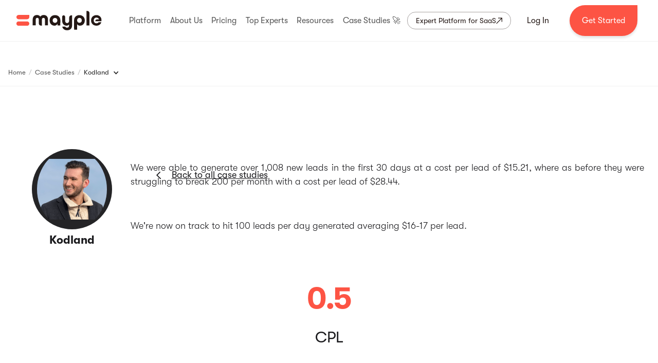

--- FILE ---
content_type: text/html
request_url: https://www.mayple.com/case-studies/kodland
body_size: 109898
content:
<!DOCTYPE html><!-- Last Published: Sun Oct 12 2025 08:11:47 GMT+0000 (Coordinated Universal Time) --><html data-wf-domain="mayple.webflow.io" data-wf-page="6437e3124e5a5d58e0886fbe" data-wf-site="5a68f082ae5eb70001efdda4" lang="en" data-wf-collection="6437e3124e5a5d375f887058" data-wf-item-slug="kodland"><head><meta charset="utf-8"/><title>Kodland Case Study | Mayple</title><meta content="Kodland" name="description"/><meta content="width=device-width, initial-scale=1" name="viewport"/><link href="https://cdn.prod.website-files.com/5a68f082ae5eb70001efdda4/css/mayple.shared.e6e99675f.min.css" rel="stylesheet" type="text/css"/><link href="https://fonts.googleapis.com" rel="preconnect"/><link href="https://fonts.gstatic.com" rel="preconnect" crossorigin="anonymous"/><script src="https://ajax.googleapis.com/ajax/libs/webfont/1.6.26/webfont.js" type="text/javascript"></script><script type="text/javascript">WebFont.load({  google: {    families: ["Merriweather:300,300italic,400,400italic,700,700italic,900,900italic","Montserrat:100,100italic,200,200italic,300,300italic,400,400italic,500,500italic,600,600italic,700,700italic,800,800italic,900,900italic"]  }});</script><script type="text/javascript">!function(o,c){var n=c.documentElement,t=" w-mod-";n.className+=t+"js",("ontouchstart"in o||o.DocumentTouch&&c instanceof DocumentTouch)&&(n.className+=t+"touch")}(window,document);</script><link href="https://cdn.prod.website-files.com/5a68f082ae5eb70001efdda4/5c60134df3edce8acfc0c612_Favicon.png" rel="shortcut icon" type="image/x-icon"/><link href="https://cdn.prod.website-files.com/5a68f082ae5eb70001efdda4/5c601350d885ee2dded03e47_Webclip.png" rel="apple-touch-icon"/><!-- This was added for Entail - start -->
<script>document.documentElement.dataset.wfDomain='mayple.com'</script>
<!-- This was added for Entail - End -->

<!-- Redirect for subdomain -->

<script>

</script>

<!-- Google Tag Manager Feb 20, 2022 -->
<script>
  	function isCallingSDK() {
      	const regex = /^\/(lp|brief|brief-testing-area|welcome-outbrain|welcome-brief|stepped-landing-page|welcome-v4|home-new|welcome-mailchimp|mailchimp|outbrain-health-check-test|mailchimp-staging|welcome-v5-test)\/?/ig;
      
    	let path = window.location.pathname;
      	
      	return regex.test(path);
    }

  /*
	if ( !isCallingSDK() ) {
	    console.log( 'Is Calling SDK: ', isCallingSDK() );
		(function(w,d,s,l,i){w[l]=w[l]||[];w[l].push({'gtm.start':new Date().getTime(),event:'gtm.js'});var f=d.getElementsByTagName(s)[0],
    j=d.createElement(s),dl=l!='dataLayer'?'&l='+l:'';j.async=true;j.src=
      'https://www.googletagmanager.com/gtm.js?id='+i+dl;f.parentNode.insertBefore(j,f);})(window,document,'script','dataLayer','GTM-KLL6SQN');
	}
    */
</script>
<!-- End Google Tag Manager -->

<!-- PartnerStack -->
<script type='text/javascript'>(function() {var gs = document.createElement('script');gs.src = 'https://js.partnerstack.com/v1/';gs.type = 'text/javascript';gs.async = 'true';gs.onload = gs.onreadystatechange = function() {var rs = this.readyState;if (rs && rs != 'complete' && rs != 'loaded') return;try {growsumo._initialize('pk_fy9YcrOubXmg0RsWeAcK68p12eW57ZkH'); if (typeof(growsumoInit) === 'function') {growsumoInit();}} catch (e) {}};var s = document.getElementsByTagName('script')[0];s.parentNode.insertBefore(gs, s);})();</script>
<!-- End PartnerStack -->


<!-- Tiktok Pixel -->
<script> !function (w, d, t) { w.TiktokAnalyticsObject=t;var ttq=w[t]=w[t]||[];ttq.methods=["page","track","identify","instances","debug","on","off","once","ready","alias","group","enableCookie","disableCookie"],ttq.setAndDefer=function(t,e){t[e]=function(){t.push([e].concat(Array.prototype.slice.call(arguments,0)))}};for(var i=0;i<ttq.methods.length;i++)ttq.setAndDefer(ttq,ttq.methods[i]);ttq.instance=function(t){for(var e=ttq._i[t]||[],n=0;n<ttq.methods.length;n++)ttq.setAndDefer(e,ttq.methods[n]);return e},ttq.load=function(e,n){var i="https://analytics.tiktok.com/i18n/pixel/events.js";ttq._i=ttq._i||{},ttq._i[e]=[],ttq._i[e]._u=i,ttq._t=ttq._t||{},ttq._t[e]=+new Date,ttq._o=ttq._o||{},ttq._o[e]=n||{};var o=document.createElement("script");o.type="text/javascript",o.async=!0,o.src=i+"?sdkid="+e+"&lib="+t;var a=document.getElementsByTagName("script")[0];a.parentNode.insertBefore(o,a)}; ttq.load('CDHSTSRC77UDUSGUGNHG'); ttq.page(); }(window, document, 'ttq'); </script>


<!-- browser bar color	 -->
<meta name="theme-color" content="#FD5444"/>
<meta property="og:type" content="website" />

<style>
  .website-checkbox .text-sm {
  	font-size: 12px;
  }
  
  /* sticky button hide on load */
  [data-button='sticky_bottom_banner']{
    opacity: 0; 
  }
  
  /* swiper slider (equal height slides) */
  .swiper-slide{
    height: auto;
  }
  /* webflow footer Sticky CTA (hide by deafult) and show on scroll (code under footer code)*/
  [data-button='footer_mobile_sticky_cta']{
    visibility: hidden;
  }
  /* global blog */ 
  .w-richtext figure{
    max-width: 100%; 
    width: 100%;
  }
  .w-richtext blockquote::before {
    position: absolute;
    top: 0;
    left: 0;
    content: '';
    width: 55px;
    height: 39px;
    background-image: url( 'https://cdn.prod.website-files.com/5a68f082ae5eb70001efdda4/618eacc36cbc97dac1a9a20b_quote.svg' );
    background-size: contain;
    background-repeat: no-repeat;
  }

  .w-richtext .component-image,
  .w-richtext .banner-icon {
    width: auto;
    box-shadow: none;
    opacity: 1;
  }

  /* STYLE HUBSPOT COOCKIE — START */
  #hs-eu-cookie-confirmation {
    background-color:#241815!important;
  }
  div#hs-eu-cookie-confirmation div#hs-eu-cookie-confirmation-inner { /*second level container*/
    /*  display: flex;
    Switched to fintechs cookie bar
    */
    display: none!important;
    justify-content: space-between;
    align-items: center;
    align-content: center; 
    padding-top: 0px!important;
    padding-bottom: 12px!important;
    padding-left: 12px!important;
    padding-right: 0px!important;
    max-width: 100%!important;
    background-color:#241815!important;
  }
  #hs-en-cookie-confirmation-buttons-area { /*button container*/
    flex-shrink: 0;  
  }
  div#hs-eu-cookie-confirmation div#hs-eu-cookie-confirmation-inner a#hs-eu-confirmation-button { /*button - a*/
    color: #241815!important;

  }
  div#hs-eu-cookie-confirmation div#hs-eu-cookie-confirmation-inner div#hs-eu-policy-wording { /*text container*/
    margin-bottom: 0px!important;
    margin-right: 8px;
    flex-shrink: 2;
  }
  div#hs-eu-cookie-confirmation div#hs-eu-cookie-confirmation-inner div#hs-eu-policy-wording p { /*text container - paragpraph*/
    margin-bottom: 0px!important;
    color: #FFFFFF!important;
  }

  div#hs-eu-cookie-confirmation div#hs-eu-cookie-confirmation-inner div#hs-eu-policy-wording a { /*text container — link*/
    color: #A2A0F8!important;
  }

  #hubspot-messages-iframe-container {
    z-index: 1100!important;
  }
  
  .no-scrollbar {
    -ms-overflow-style: none;  /* Internet Explorer 10+ */
    scrollbar-width: none;  /* Firefox */
}
.no-scrollbar::-webkit-scrollbar { 
    display: none;  /* Safari and Chrome */
}

  /* STYLE HUBSPOT COOCKIE — END */

  .blog-navbar-active .navbar_header {
    top: -100px;  
  }

  /* Dropdown styling */
  .toggle-headline {
    white-space: normal
  }
  /* Dropdown styling ENDS */

  /* Slider fix */
  .w-slider { height: 100%!important; }
  /* Slider fix END */

  @media screen and (min-width: 768px) {
    .sticky-banner-mobile { display: none!important; }
  }
</style>


<!-- STRUCTURED DATA START 
<script type="application/ld+json">
{
  "@context": "https://schema.org",
  "@type": "Organization",
  "url": "https://www.mayple.com",
  "name": "Mayple",
  "email": "mayplers@mayple.com",
  "telephone": "+19179055909",
  "logo": {
    "@type": "ImageObject",
    "url": "https://assets.website-files.com/5a68f082ae5eb70001efdda4/5db032ff11163819280f3c21_Logo.svg"
  }
}
</script>-->

<script>
  !function(t, e) {var o, n, p, r;e.__SV || (window.entailInsights = e,e._i = [],e.init = function(i, s, a) {function g(t, e) {var o = e.split(".");2 == o.length && (t = t[o[0]],e = o[1]),t[e] = function() {t.push([e].concat(Array.prototype.slice.call(arguments, 0)))}}(p = t.createElement("script")).type = "text/javascript",p.async = !0,p.src = "https://cdn.entail-insights.com/js/entail.js",(r = t.getElementsByTagName("script")[0]).parentNode.insertBefore(p, r);var u = e;for (void 0 !== a ? u = e[a] = [] : a = "entailInsights",u.toString = function(t) {var e = "entailInsights";return "entailInsights" !== a && (e += "." + a),t || (e += " (stub)"),e},o = "trackEvent capture opt_out_capturing has_opted_out_capturing opt_in_capturing reset".split(" "),n = 0; n < o.length; n++)g(u, o[n]);e._i.push([i, s, a])},e.__SV = 1)}(document, window.entailInsights || []);
  entailInsights.init('et-UcdBxVHUQc65CzZ1h-qFt1yOdaLcVUPCoxv6uMTCGC3DlJZS', {});
</script>

<!-- FULL STORY -->
<script async src="https://www.googletagmanager.com/gtag/js?id=AW-11058430906"></script>
<script>
  window.dataLayer = window.dataLayer || [];
  function gtag(){dataLayer.push(arguments);}
  gtag('js', new Date());

  gtag('config', 'AW-11058430906');
window['_fs_debug'] = false;
window['_fs_host'] = 'fullstory.com';
window['_fs_script'] = 'edge.fullstory.com/s/fs.js';
window['_fs_org'] = '4QB1M';
window['_fs_namespace'] = 'FS';
(function(m,n,e,t,l,o,g,y){
    if (e in m) {if(m.console && m.console.log) { m.console.log('FullStory namespace conflict. Please set window["_fs_namespace"].');} return;}
    g=m[e]=function(a,b,s){g.q?g.q.push([a,b,s]):g._api(a,b,s);};g.q=[];
    o=n.createElement(t);o.async=1;o.crossOrigin='anonymous';o.src='https://'+_fs_script;
    y=n.getElementsByTagName(t)[0];y.parentNode.insertBefore(o,y);
    g.identify=function(i,v,s){g(l,{uid:i},s);if(v)g(l,v,s)};g.setUserVars=function(v,s){g(l,v,s)};g.event=function(i,v,s){g('event',{n:i,p:v},s)};
    g.anonymize=function(){g.identify(!!0)};
    g.shutdown=function(){g("rec",!1)};g.restart=function(){g("rec",!0)};
    g.log = function(a,b){g("log",[a,b])};
    g.consent=function(a){g("consent",!arguments.length||a)};
    g.identifyAccount=function(i,v){o='account';v=v||{};v.acctId=i;g(o,v)};
    g.clearUserCookie=function(){};
    g.setVars=function(n, p){g('setVars',[n,p]);};
    g._w={};y='XMLHttpRequest';g._w[y]=m[y];y='fetch';g._w[y]=m[y];
    if(m[y])m[y]=function(){return g._w[y].apply(this,arguments)};
    g._v="1.3.0";
})(window,document,window['_fs_namespace'],'script','user');
</script><script id="t-script" async="false" defer="false" src="https://metehanbatal.github.io/mayple-scripts/marketers.js"></script>

<style>
	.brand-area {
  	text-transform: capitalize;
  }
  
  .skills,
  .industry {
  	display: none;
  }
  
  .ismailchimpon li{
 		list-style-type: none !important;
    text-decoration: none !important;
    letter-spacing: normal !important;
    padding-left: 20px; 
    border-left: 3px solid rgba(108,108,255,.55);
    position: relative; 
  }
  
  .ismailchimpon ul,
  .ismailchimpon ol {
  	counter-reset: list;
    display: flex;
    flex-direction: column;
    gap: 6px;
  }
  
  
  .ismailchimpon ul, ol {
    overflow: visible;
  }
  
  .ismailchimpon ul li:before,
  .ismailchimpon ol li:before {
      position: absolute;
      counter-increment: list;
	    content: counter(list);
      height: 100%;
      top: 0;
      left: -20px;
      transform: translateX(-101%);
      font-size: 40px;
      color: rgba(108,108,255,.55);
      font-weight: bold;
      display: flex;
    	align-items: center;
  }
  
   .ismailchimpon h3 {
  	margin-top: 36px;
		margin-bottom: 20px;
  }
  
  .case-study-mailchimp a {
  	color: #000;
    text-decoration: underline;
  }
  
  .w-richtext figure.w-richtext-figure-type-video, .w-richtext figure[data-rt-type=video] {
  	width: 100%!important;
    border-radius: 8px;
    overflow: hidden;
    padding-bottom: 56.25% !important;
  }
 
</style></head><body><div data-collapse="medium" data-animation="over-right" data-duration="400" data-navbar="data-navbar" data-easing="ease" data-easing2="ease" role="banner" class="mm-navigation no-height w-nav"><div class="promote-banner z-index-top"><p class="paragraph-955059"><span class="text-span-161">Join us LIVE ✨</span> Create the Right Strategy to 10X Your Business in 2024.</p><div class="div-block-834"><a href="https://hopin.com/events/build-a-winning-marketing-strategy-for-2024?utm_source=site&amp;utm_campaign=top-banner" target="_blank" class="link-28">Register Now</a><img src="https://cdn.prod.website-files.com/5a68f082ae5eb70001efdda4/6320905d4751777a59b8952c_arrow-right.svg" loading="lazy" alt=""/></div></div><div class="uk-container navbar banner-navbar"><div class="uk-container navbar w-container"><a href="/" class="logotype_navbar w-nav-brand"><img src="https://cdn.prod.website-files.com/5a68f082ae5eb70001efdda4/61842321be924b774ab4edff_Mayple_logo.svg" alt="Mayple logo" width="170" height="38" class="navbar-logo"/></a><nav role="navigation" class="nav-menu-next w-nav-menu"><div class="mm-menu-links w-clearfix"><div data-delay="0" data-hover="true" class="mm-menu-dropdown w-dropdown"><div class="nav-link-4 dropdown mega nav-link-pi-10 w-dropdown-toggle"><div class="relative-navbar-item"><div class="nav-link-dropdown-text">Platform</div><div class="nav-menu-dropdown-line"></div></div><div class="mega-bottom-border-mob"></div><div class="dropdown-icon next-navbar w-icon-dropdown-toggle"></div><a href="/platform-overview" class="navbar_link w-inline-block"></a></div><nav class="mega-dd-wrapper w-dropdown-list"><div class="mega-wrapper"><div class="mega-container"><div class="mega-menu-menu two-col"><div class="m-h6 text-all-caps margin-bottom-16 mobile-bold">Mayple platform</div><div class="mm-two-columns"><div><div class="mm-menu-link"><a href="/platform-overview" class="link-block-19 w-inline-block"><p class="hidden">Platform Overview</p></a><div class="mm-menu-icon-holder"><img src="https://cdn.prod.website-files.com/5a68f082ae5eb70001efdda4/61aff117fb29361e1db23c11_platform-overview.svg" loading="lazy" width="24" height="24" alt="" class="nav-menu-icon"/></div><div class="div-block-517"><div class="nav-menu-link-heading">Platform Overview</div><div class="nav-menu-link-description">How Mayple works</div></div></div><div class="mm-menu-link"><a href="/data-based-vetting" class="link-block-19 w-inline-block"><p class="hidden">Data-Based Vetting</p></a><div class="mm-menu-icon-holder"><img src="https://cdn.prod.website-files.com/5a68f082ae5eb70001efdda4/61aff160d2b4d8314b66d77d_data-based-vetting.svg" loading="lazy" width="24" height="24" alt="" class="nav-menu-icon"/></div><div class="div-block-517"><div class="nav-menu-link-heading">Data-Based Vetting</div><div class="nav-menu-link-description">How we vet our experts</div></div></div><div class="mm-menu-link"><a href="/ai-powered-matching" class="link-block-19 w-inline-block"><p class="hidden">AI-Powered Mathing</p></a><div class="mm-menu-icon-holder"><img src="https://cdn.prod.website-files.com/5a68f082ae5eb70001efdda4/61affbbb70a69120dc21324f_handshake.svg" loading="lazy" width="24" height="24" alt="handshake image" class="nav-menu-icon"/></div><div class="div-block-517"><div class="nav-menu-link-heading">AI-Powered Matching</div><div class="nav-menu-link-description">How we match brands with experts</div></div></div></div><div><div class="mm-menu-link"><div class="mm-menu-icon-holder"><img src="https://cdn.prod.website-files.com/5a68f082ae5eb70001efdda4/61aff1bafb29361d2ab24208_monitor-system.svg" loading="lazy" width="24" height="24" alt="" class="nav-menu-icon"/></div><div class="div-block-517"><div class="nav-menu-link-heading">Monitoring System</div><div class="nav-menu-link-description">Totally Unbiased Monitoring</div></div><a href="/unbiased-monitoring" class="link-block-19 w-inline-block"><p class="text-link">Monitoring System</p></a></div><div class="mm-menu-link"><div class="mm-menu-icon-holder"><img src="https://cdn.prod.website-files.com/5a68f082ae5eb70001efdda4/61aff1f85324e8138e47aed4_dedicated-success.svg" loading="lazy" width="24" height="24" alt="" class="nav-menu-icon"/></div><div class="mm-menu-link-about"><div class="nav-menu-link-heading">Marketing Recommendations</div><div class="nav-menu-link-description">How we help with strategy</div></div><a href="/dedicated-success" class="link-block-19 w-inline-block"><p class="text-link">Marketing Recommendations</p></a></div><div class="mm-menu-link"><div class="mm-menu-icon-holder"><img src="https://cdn.prod.website-files.com/5a68f082ae5eb70001efdda4/61aff2160a1d06f3ec09463c_question-mark.svg" loading="lazy" width="24" height="24" alt="" class="nav-menu-icon"/></div><div class="div-block-517"><div class="nav-menu-link-heading">FAQs</div><div class="nav-menu-link-description">Answers to all your questions</div></div><a href="/frequently-asked-questions" class="link-block-19 w-inline-block"><p class="text-link">FAQs</p></a></div></div></div></div><div class="mm-ver-div"></div><div class="mega-menu-menu"><div class="m-h6 text-all-caps margin-bottom-16 mobile-bold">Mayple vs. Your Alternatives</div><div><div class="mm-menu-link center-on-mobile"><div class="mm-menu-icon-holder"><img src="https://cdn.prod.website-files.com/5a68f082ae5eb70001efdda4/61aff236cfb756feb1bd1df8_mayple-vs-agencies.svg" loading="lazy" width="24" height="24" alt="" class="nav-menu-icon"/></div><div class="div-block-517"><div class="nav-menu-link-heading transformy">Mayple vs Agencies</div><div class="nav-menu-link-description placeholder">How Mayple works</div></div><a href="/mayple-vs-agencies" class="link-block-19 w-inline-block"><p class="text-link">Mayple vs Agencies</p></a></div><div class="mm-menu-link center-on-mobile"><div class="mm-menu-icon-holder"><img src="https://cdn.prod.website-files.com/5a68f082ae5eb70001efdda4/61aff258c657f27041327f4f_in-house.svg" loading="lazy" width="24" height="24" alt="" class="nav-menu-icon"/></div><div class="div-block-517"><div class="nav-menu-link-heading transformy">Mayple vs In-House</div><div class="nav-menu-link-description placeholder">How Mayple works</div></div><a href="/mayple-vs-in-house" class="link-block-19 w-inline-block"><p class="text-link">Mayple vs In-House</p></a></div><div class="mm-menu-link center-on-mobile"><div class="mm-menu-icon-holder"><img src="https://cdn.prod.website-files.com/5a68f082ae5eb70001efdda4/61aff296c657f21944327f7f_multiple.svg" loading="lazy" width="24" height="24" alt="" class="nav-menu-icon"/></div><div class="div-block-517"><div class="nav-menu-link-heading transformy">Mayple vs Freelance Marketplaces</div><div class="nav-menu-link-description placeholder">How Mayple works</div></div><a href="/mayple-vs-freelance" class="link-block-19 w-inline-block"><p class="text-link">Mayple vs Freelance Marketplaces</p></a></div></div><div class="hidden"><a href="#" class="mm-text-link">Mayple vs Agencies</a><a href="#" class="mm-text-link">Mayple vs In-House</a><a href="#" class="mm-text-link">Mayple vs Freelance Marketplaces</a></div></div><div class="mm-ver-div"></div><div class="mm-menu-column-video"><div class="auto-play-video-holder menu"><div class="wistia-data-embed-video w-embed w-iframe"><!-- iframe will create by code here (google "appendChild") -->
<!-- get video id under wistia website -->
<!-- code under site custom code setting (before body) -->
<div data-embed="u1qgensuay">load video...</div>
<!--
<div style="position: relative;overflow: hidden; width: 100%; padding-top: 56.25%;">
  <iframe 
          style="position: absolute;top: 0; left: 0;bottom: 0; right: 0;width: 100%; height: 100%;"
          data-src="//fast.wistia.net/embed/iframe/u1qgensuay" class="lazy" frameborder="0" allowfullscreen>
  </iframe>
</div>
-->
<style>
  /* ### Responsive Video ### */

  /* Navbar Videos iframe style (The code append iframe inside [data-embed] */
  [data-embed] {
    position: relative;
    overflow: hidden;
    width: 100%;
    padding-top: 56.25%; /* 16:9 Aspect Ratio (divide 9 by 16 = 0.5625) */
    background: #f8f4f4;
  }

  [data-embed] iframe{
    position: absolute;
    top: 0;
    left: 0;
    bottom: 0;
    right: 0;
    width: 100%;
    height: 100%;
  }
</style></div><a href="#" class="nav-menu-overlay-lightbox w-inline-block w-lightbox"><script type="application/json" class="w-json">{
  "items": [
    {
      "url": "https://mayple.wistia.com/medias/u1qgensuay",
      "originalUrl": "https://mayple.wistia.com/medias/u1qgensuay",
      "width": 940,
      "height": 529,
      "thumbnailUrl": "https://embed-ssl.wistia.com/deliveries/3da0585cb326f9a3129b976e8e75c709.jpg?image_crop_resized=960x540",
      "html": "<iframe class=\"embedly-embed\" src=\"//cdn.embedly.com/widgets/media.html?src=https%3A%2F%2Ffast.wistia.net%2Fembed%2Fiframe%2Fu1qgensuay&display_name=Wistia%2C+Inc.&url=https%3A%2F%2Fmayple.wistia.com%2Fmedias%2Fu1qgensuay&image=https%3A%2F%2Fembed-ssl.wistia.com%2Fdeliveries%2F3da0585cb326f9a3129b976e8e75c709.jpg%3Fimage_crop_resized%3D960x540&key=96f1f04c5f4143bcb0f2e68c87d65feb&type=text%2Fhtml&schema=wistia\" width=\"940\" height=\"529\" scrolling=\"no\" title=\"Wistia, Inc. embed\" frameborder=\"0\" allow=\"autoplay; fullscreen\" allowfullscreen=\"true\"></iframe>",
      "type": "video"
    }
  ],
  "group": ""
}</script></a><div class="m-h6">Watch Our Demo</div><p class="menu-column-video-summary">Everything you need to know about our platform in 2 minutes</p></div></div></div></div></nav></div><div data-hover="true" data-delay="0" class="mm-menu-dropdown w-dropdown"><div class="nav-link-4 dropdown mega nav-link-pi-10 w-dropdown-toggle"><div class="relative-navbar-item"><div class="nav-link-dropdown-text">About Us</div><div class="nav-menu-dropdown-line"></div></div><div class="mega-bottom-border-mob"></div><div class="dropdown-icon next-navbar w-icon-dropdown-toggle"></div><a href="/about" class="navbar_link w-inline-block"></a></div><nav class="mega-dd-wrapper w-dropdown-list"><div class="mega-wrapper"><div class="mega-container"><div class="mega-menu-menu two-col"><div class="mm-nav-topic text-all-caps margin-bottom-16">Who we are</div><div><div class="mm-menu-link"><div class="mm-menu-icon-holder"><img src="https://cdn.prod.website-files.com/5a68f082ae5eb70001efdda4/61aff6e05e24dde2dc13ab2d_info.svg" loading="lazy" alt="" class="nav-menu-icon"/></div><div class="div-block-517"><div class="nav-menu-link-heading">About Us</div><div class="nav-menu-link-description">What Mayple is all about</div></div><a href="/about" class="link-block-19 w-inline-block"><p class="text-link">About Us</p></a></div><div class="mm-menu-link"><div class="mm-menu-icon-holder"><img src="https://cdn.prod.website-files.com/5a68f082ae5eb70001efdda4/61aff6ffd8b63e104785ac5b_flag-points-32.svg" loading="lazy" alt="" class="nav-menu-icon"/></div><div class="div-block-517"><div class="nav-menu-link-heading">Our mission</div><div class="nav-menu-link-description">Marketing you can trust</div></div><a href="/our-mission" class="link-block-19 w-inline-block"><p class="text-link">Our Mission</p></a></div><div class="mm-menu-link"><div class="mm-menu-icon-holder"><img src="https://cdn.prod.website-files.com/5a68f082ae5eb70001efdda4/61aff60363f194a1f2781b0f_briefcase-26.svg" loading="lazy" alt="" class="nav-menu-icon"/></div><div class="div-block-517"><div class="nav-menu-link-heading">Career</div><div class="nav-menu-link-description">We&#x27;re looking for talents like you</div></div><a href="/career" class="link-block-19 w-inline-block"><p class="text-link">Career</p></a></div><div class="mm-menu-link hidden-link"><div class="mm-menu-icon-holder"><img src="https://cdn.prod.website-files.com/5a68f082ae5eb70001efdda4/61aff1bafb29361d2ab24208_monitor-system.svg" loading="lazy" alt="" class="nav-menu-icon"/></div><div class="div-block-517"><div class="nav-menu-link-heading">Case Studies</div><div class="nav-menu-link-description">Explore Mayple case studies<br/></div></div><a href="#" class="link-block-19 w-inline-block"><p class="text-link">Case Studies</p></a></div></div></div><div class="mm-ver-div"></div><div class="mm-menu-column-video big-video"><div class="auto-play-video-holder menu"><div class="wistia-data-embed-video w-embed w-iframe"><!-- iframe will create by code here (google "appendChild") -->
<!-- get video id under wistia website -->
<!-- code under site custom code setting (before body) -->
<div data-embed="3hmcb7aqz2">load video...</div>


<style>
  /* ### Responsive Video ### */

  /* Navbar Videos iframe style (The code append iframe inside [data-embed] */
  [data-embed] {
    position: relative;
    overflow: hidden;
    width: 100%;
    padding-top: 56.25%; /* 16:9 Aspect Ratio (divide 9 by 16 = 0.5625) */
    background: #f8f4f4;
  }

  [data-embed] iframe{
    position: absolute;
    top: 0;
    left: 0;
    bottom: 0;
    right: 0;
    width: 100%;
    height: 100%;
  }
</style></div><a href="#" class="nav-menu-overlay-lightbox w-inline-block w-lightbox"><script type="application/json" class="w-json">{
  "items": [
    {
      "url": "https://mayple.wistia.com/medias/3hmcb7aqz2",
      "originalUrl": "https://mayple.wistia.com/medias/3hmcb7aqz2",
      "width": 940,
      "height": 529,
      "thumbnailUrl": "https://embed-ssl.wistia.com/deliveries/49b514ee546b8920301469ec086ecb04.jpg?image_crop_resized=960x540",
      "html": "<iframe class=\"embedly-embed\" src=\"//cdn.embedly.com/widgets/media.html?src=https%3A%2F%2Ffast.wistia.net%2Fembed%2Fiframe%2F3hmcb7aqz2&display_name=Wistia%2C+Inc.&url=https%3A%2F%2Fmayple.wistia.com%2Fmedias%2F3hmcb7aqz2&image=https%3A%2F%2Fembed-ssl.wistia.com%2Fdeliveries%2F49b514ee546b8920301469ec086ecb04.jpg%3Fimage_crop_resized%3D960x540&key=c4e54deccf4d4ec997a64902e9a30300&type=text%2Fhtml&schema=wistia\" width=\"940\" height=\"529\" scrolling=\"no\" title=\"Wistia, Inc. embed\" frameborder=\"0\" allow=\"autoplay; fullscreen\" allowfullscreen=\"true\"></iframe>",
      "type": "video"
    }
  ],
  "group": ""
}</script></a><div class="m-h6">Watch Why Mayple</div><p class="menu-column-video-summary">This is why we&#x27;re the only marketing partner you&#x27;ll ever need</p></div></div><div class="mm-ver-div"></div><div class="mega-menu-menu two-col"><div class="m-h6 text-all-caps margin-bottom-16">Contact us</div><div class="socialbuttonsfooter"><a aria-label="Mayple at Facebook" rel="noopener" href="https://www.facebook.com/Mayplers/" target="_blank" class="sicialbuttonlink left w-inline-block"><img src="https://cdn.prod.website-files.com/5a68f082ae5eb70001efdda4/5f79b808939191ca7e576c67_facebook.svg" alt="facebook logo" loading="lazy" class="sicialbuttonicon"/></a><a aria-label="Mayple at Twitter" rel="noopener" href="https://twitter.com/mayple_com" target="_blank" class="sicialbuttonlink w-inline-block"><img src="https://cdn.prod.website-files.com/5a68f082ae5eb70001efdda4/5f79b80875aeaa1a72fa0b43_twitter.svg" alt="twitter logo" loading="lazy" class="sicialbuttonicon"/></a><a aria-label="Mayple at Youtube" rel="noopener" href="https://www.youtube.com/channel/UCYpcD5ao9V-x-oH89GghJww" target="_blank" class="sicialbuttonlink w-inline-block"><img src="https://cdn.prod.website-files.com/5a68f082ae5eb70001efdda4/5f79b808482f0cfd4be45d08_youTube.svg" alt="youtube logo" loading="lazy" class="sicialbuttonicon"/></a><a aria-label="Mayple at LinkedIn" rel="noopener" href="https://www.linkedin.com/company/18124335" target="_blank" class="sicialbuttonlink right w-inline-block"><img src="https://cdn.prod.website-files.com/5a68f082ae5eb70001efdda4/5cd7f5c53d256bb2d6efee81_LinkedIn%20icon.svg" alt="linkedIn
" loading="lazy" class="sicialbuttonicon"/></a></div><div class="footer-addres">15 West 38 Street MB#532<br/>New York, NY, US 10018 <a href="tel:+19292036341">+1 929-203-6341</a><br/>Sharon st. 4, Giv&#x27;atayim, Israel</div></div></div></div></nav></div><div data-hover="true" data-delay="0" class="mm-menu-dropdown w-dropdown"><div class="nav-link-4 dropdown mega nav-link-pi-10 w-dropdown-toggle"><div class="relative-navbar-item"><div class="nav-link-dropdown-text">Pricing</div><div class="nav-menu-dropdown-line"></div></div><div class="dropdown-icon next-navbar w-icon-dropdown-toggle"></div><div class="mega-bottom-border-mob"></div><a href="/pricing/paid-media-packages" class="navbar_link w-inline-block"></a></div><nav class="mega-dd-wrapper w-dropdown-list"><div class="mega-wrapper"><div class="mega-container"><div class="mega-menu-menu two-col"><div><div class="mm-menu-link"><div class="mm-menu-icon-holder"><img src="https://cdn.prod.website-files.com/5a68f082ae5eb70001efdda4/61aff3267e4a651375fcf24b_currency-dollar.svg" loading="lazy" width="24" height="24" alt="" class="nav-menu-icon"/></div><div class="div-block-517"><div class="nav-menu-link-heading">Pricing</div><div class="nav-menu-link-description">Check out our packages</div></div><a href="https://www.mayple.com/pricing/paid-media-packages" class="link-block-19 w-inline-block"><p class="text-link">Pricing</p></a></div><div class="mm-menu-link"><div class="mm-menu-icon-holder"><img src="https://cdn.prod.website-files.com/5a68f082ae5eb70001efdda4/61f0262712e1a75265960f4c_optimization.svg" loading="lazy" width="24" height="24" alt="" class="nav-menu-icon"/></div><div class="div-block-517"><div class="nav-menu-link-heading">Conversion Rate Optimization</div><div class="nav-menu-link-description">Audits and ongoing testing</div></div><a href="https://www.mayple.com/pricing/cro" class="link-block-19 w-inline-block"><p class="text-link">Conversion Rate Optimization</p></a></div><div class="mm-menu-link"><div class="mm-menu-icon-holder"><img src="https://cdn.prod.website-files.com/5a68f082ae5eb70001efdda4/61f026407bcbaebbb4357613_social.svg" loading="lazy" width="24" height="24" alt="" class="nav-menu-icon"/></div><div class="div-block-517"><div class="nav-menu-link-heading">Social Media Management</div><div class="nav-menu-link-description">Organic social growth</div></div><a href="https://www.mayple.com/pricing/social-media-packages" class="link-block-19 w-inline-block"><p class="text-link">Social Media Management</p></a></div></div></div><div class="mm-ver-div mobile-hide"></div><div class="mega-menu-menu two-col"><div><div class="mm-menu-link"><div class="mm-menu-icon-holder"><img src="https://cdn.prod.website-files.com/5a68f082ae5eb70001efdda4/61f02627a261624ce811d519_ppc.svg" loading="lazy" width="24" height="24" alt="" class="nav-menu-icon"/></div><div class="div-block-517"><div class="nav-menu-link-heading">Paid Advertising</div><div class="nav-menu-link-description">Paid social, paid search and more</div></div><a href="https://www.mayple.com/pricing/paid-media-packages" class="link-block-19 w-inline-block"><p class="text-link">Paid Advertising</p></a></div><div class="mm-menu-link"><div class="mm-menu-icon-holder"><img src="https://cdn.prod.website-files.com/5a68f082ae5eb70001efdda4/61f02627121bf01fa24ece3a_get-a-match.svg" loading="lazy" width="24" height="24" alt="" class="nav-menu-icon"/></div><div class="div-block-517"><div class="nav-menu-link-heading">SEO</div><div class="nav-menu-link-description">Audits and ongoing management</div></div><a href="https://www.mayple.com/pricing/seo" class="link-block-19 w-inline-block"><p class="text-link">SEO</p></a></div><div class="mm-menu-link"><div class="mm-menu-icon-holder"><img src="https://cdn.prod.website-files.com/5a68f082ae5eb70001efdda4/61f026276eda8b7917cff777_reach-your-customers.svg" loading="lazy" width="24" height="24" alt="" class="nav-menu-icon"/></div><div class="div-block-517"><div class="nav-menu-link-heading">Influencer Marketing<br/></div><div class="nav-menu-link-description">Influencer discovery &amp; campaign management<br/></div></div><a href="https://www.mayple.com/pricing/influencer-marketing" class="link-block-19 w-inline-block"><p class="text-link">Influencer Marketing</p></a></div></div></div><div class="mm-ver-div mobile-hide"></div><div class="mega-menu-menu two-col"><div><div class="mm-menu-link"><div class="mm-menu-icon-holder"><img src="https://cdn.prod.website-files.com/5a68f082ae5eb70001efdda4/61f02627c37c7bc0ed7a60f1_email.svg" loading="lazy" width="24" height="24" alt="" class="nav-menu-icon"/></div><div class="div-block-517"><div class="nav-menu-link-heading">Email Marketing</div><div class="nav-menu-link-description">Flows, campaigns, automations</div></div><a href="https://www.mayple.com/pricing/email-marketing-packages" class="link-block-19 w-inline-block"><p class="text-link">Email Marketing</p></a></div><div class="mm-menu-link"><div class="mm-menu-icon-holder"><img src="https://cdn.prod.website-files.com/5a68f082ae5eb70001efdda4/61f02628907199f19aa5508f_roas.svg" loading="lazy" width="24" height="24" alt="" class="nav-menu-icon"/></div><div class="div-block-517"><div class="nav-menu-link-heading">Marketing Strategy<br/></div><div class="nav-menu-link-description">Comprehensive marketing strategy<br/></div></div><a href="https://www.mayple.com/pricing/marketing-strategy" class="link-block-19 w-inline-block"><p class="text-link">Marketing Strategy</p></a></div></div></div></div></div></nav></div><div data-hover="true" data-delay="0" class="mm-menu-dropdown w-dropdown"><div class="nav-link-4 dropdown mega nav-link-pi-10 w-dropdown-toggle"><div class="relative-navbar-item"><div class="nav-link-dropdown-text">Top Experts</div><div class="nav-menu-dropdown-line"></div></div><div class="dropdown-icon next-navbar w-icon-dropdown-toggle"></div><div class="mega-bottom-border-mob"></div><a href="#" class="navbar_link w-inline-block"></a></div><nav class="mega-dd-wrapper w-dropdown-list"><div class="mega-wrapper"><div class="mega-container"><div class="mega-menu-menu two-col"><div class="m-h6 text-all-caps margin-bottom-16">PAID ADS</div><div><div class="mm-menu-link"><div class="mm-menu-icon-holder"><img width="24" height="24" src="https://cdn.prod.website-files.com/5a68f082ae5eb70001efdda4/63ecf647789dbdf181f79a47_paid%20advertising.svg" loading="lazy" alt="" class="nav-menu-icon"/></div><div class="div-block-517"><div class="nav-menu-link-heading">Paid Media Agencies</div></div><a href="https://www.mayple.com/resources/paid-advertising/best-paid-advertising-agencies" class="link-block-19 w-inline-block"><p class="text-link">Paid Media Agencies</p></a></div><div class="mm-menu-link"><div class="mm-menu-icon-holder"><img width="24" height="24" src="https://cdn.prod.website-files.com/5a68f082ae5eb70001efdda4/61aff79f587a4f4a461b6eab_stock-market.svg" loading="lazy" alt="" class="nav-menu-icon"/></div><div class="div-block-517"><div class="nav-menu-link-heading">Top Advertising Agencies</div></div><a href="https://www.mayple.com/resources/paid-advertising/top-advertising-agencies" class="link-block-19 w-inline-block"><p class="text-link">Top Advertising Agencies</p></a></div><div class="mm-menu-link"><div class="mm-menu-icon-holder"><img width="24" height="24" src="https://cdn.prod.website-files.com/5a68f082ae5eb70001efdda4/63ecf82d0e18eb5689434583_marketing.svg" loading="lazy" alt="" class="nav-menu-icon"/></div><div class="div-block-517"><div class="nav-menu-link-heading">Best Facebook Ads Agencies</div></div><a href="https://www.mayple.com/resources/paid-advertising/top-facebook-ads-agencies" class="link-block-19 w-inline-block"><p class="text-link">Best Facebook Ads Agencies</p></a></div><div class="mm-menu-link"><div class="mm-menu-icon-holder"><img width="24" height="24" src="https://cdn.prod.website-files.com/5a68f082ae5eb70001efdda4/61aff352ae046c54d50a332e_like.svg" loading="lazy" alt="" class="nav-menu-icon"/></div><div class="div-block-517"><div class="nav-menu-link-heading">Google Ads Expert</div></div><a href="https://www.mayple.com/resources/paid-advertising/top-google-ads-expert" class="link-block-19 w-inline-block"><p class="text-link">Google Ads Expert</p></a></div></div></div><div class="mm-ver-div"></div><div class="mega-menu-menu two-col"><div class="m-h6 text-all-caps margin-bottom-16">eCommerce</div><div><div class="mm-menu-link"><div class="mm-menu-icon-holder"><img width="24" height="24" src="https://cdn.prod.website-files.com/5a68f082ae5eb70001efdda4/61c9832013ee6528e628b740_ecommerce.svg" loading="lazy" alt="" class="nav-menu-icon"/></div><div class="div-block-517"><div class="nav-menu-link-heading">Top eCommerce Agencies</div></div><a href="https://www.mayple.com/resources/ecommerce/top-ecommerce-agencies" class="link-block-19 w-inline-block"><p class="text-link">Top eCommerce Agencies</p></a></div><div class="mm-menu-link"><div class="mm-menu-icon-holder"><img width="24" height="24" src="https://cdn.prod.website-files.com/5a68f082ae5eb70001efdda4/61aff522cfb7562bc8bd2e86_cart.svg" loading="lazy" alt="" class="nav-menu-icon"/></div><div class="div-block-517"><div class="nav-menu-link-heading">Top Shopify Agencies</div></div><a href="https://www.mayple.com/resources/ecommerce/best-shopify-agencies" class="link-block-19 w-inline-block"><p class="text-link">Top Shopify Agencies</p></a></div><div class="mm-menu-link"><div class="mm-menu-icon-holder"><img width="24" height="24" src="https://cdn.prod.website-files.com/5a68f082ae5eb70001efdda4/659c25568b8d19bf513c5fbd_new-amazon-email.svg" loading="lazy" alt="" class="nav-menu-icon amazon-icon"/></div><div class="div-block-517"><div class="nav-menu-link-heading">Best Amazon Ads Agencies</div></div><a href="https://www.mayple.com/resources/amazon-marketing/best-amazon-marketing-agencies" class="link-block-19 w-inline-block"><p class="text-link">Top Amazon Ads Agencies</p></a></div><div class="mm-menu-link"><div class="mm-menu-icon-holder"><img width="24" height="24" src="https://cdn.prod.website-files.com/5a68f082ae5eb70001efdda4/659c26e8ef0ce9209423ebf3_email-marketing-orange.svg" loading="lazy" alt="" class="nav-menu-icon"/></div><div class="div-block-517"><div class="nav-menu-link-heading">Ecommerce Email Marketing Agencies</div></div><a href="https://www.mayple.com/resources/email-marketing/best-ecommerce-email-marketing-agencies" class="link-block-19 w-inline-block"><p class="text-link">Ecommerce Email Marketing Agencies</p></a></div></div></div><div class="mm-ver-div mobile-hide"></div><div class="mega-menu-menu two-col"><div class="m-h6 text-all-caps margin-bottom-16">Top Experts</div><div><div class="mm-menu-link"><div class="mm-menu-icon-holder"><img width="24" height="24" src="https://cdn.prod.website-files.com/5a68f082ae5eb70001efdda4/61aff522cfb7562bc8bd2e86_cart.svg" loading="lazy" alt="" class="nav-menu-icon"/></div><div class="div-block-517"><div class="nav-menu-link-heading">Amazon Marketing Experts</div></div><a href="https://www.mayple.com/resources/amazon-marketing/best-amazon-experts-for-hire" class="link-block-19 w-inline-block"><p class="text-link">Amazon Marketing Experts</p></a></div><div class="mm-menu-link"><div class="mm-menu-icon-holder"><img width="24" height="24" src="https://cdn.prod.website-files.com/5a68f082ae5eb70001efdda4/659c24b7b41a27949ef61ada_ig-orange.svg" loading="lazy" alt="" class="nav-menu-icon"/></div><div class="div-block-517"><div class="nav-menu-link-heading">Instagram Growth Experts</div></div><a href="https://www.mayple.com/resources/social-media-marketing/best-instagram-experts-for-hire" class="link-block-19 w-inline-block"><p class="text-link">Instagram Growth Experts</p></a></div><div class="mm-menu-link"><div class="mm-menu-icon-holder"><img width="24" height="24" src="https://cdn.prod.website-files.com/5a68f082ae5eb70001efdda4/61aff3d7c2e00b00995feae1_email.svg" loading="lazy" alt="" class="nav-menu-icon"/></div><div class="div-block-517"><div class="nav-menu-link-heading">Top Email Marketers</div></div><a href="https://www.mayple.com/hire/email-marketer" class="link-block-19 w-inline-block"><p class="text-link">Top Email Marketers</p></a></div><div class="mm-menu-link"><div class="mm-menu-icon-holder"><img width="24" height="24" src="https://cdn.prod.website-files.com/5a68f082ae5eb70001efdda4/63ecf647789dbdf181f79a47_paid%20advertising.svg" loading="lazy" alt="" class="nav-menu-icon"/></div><div class="div-block-517"><div class="nav-menu-link-heading">Facebook Ads Experts</div></div><a href="https://www.mayple.com/resources/paid-advertising/best-facebook-ads-experts" class="link-block-19 w-inline-block"><p class="text-link">Facebook Ads Experts</p></a></div></div></div></div></div></nav></div><div data-hover="true" data-delay="0" class="mm-menu-dropdown w-dropdown"><div class="nav-link-4 dropdown mega nav-link-pi-10 w-dropdown-toggle"><div class="relative-navbar-item"><div class="nav-link-dropdown-text">Resources</div><div class="nav-menu-dropdown-line"></div></div><div class="dropdown-icon next-navbar w-icon-dropdown-toggle"></div><div class="mega-bottom-border-mob"></div><a href="https://www.mayple.com/resources/" class="navbar_link w-inline-block"></a></div><nav class="mega-dd-wrapper w-dropdown-list"><div class="mega-wrapper"><div class="mega-container"><div class="mega-menu-menu two-col"><div class="m-h6 text-all-caps margin-bottom-16">Learn</div><div class="flex-vertical"><div class="mm-menu-link hide-on-desktop"><div class="mm-menu-icon-holder"><img src="https://cdn.prod.website-files.com/5a68f082ae5eb70001efdda4/61aff1f85324e8138e47aed4_dedicated-success.svg" loading="lazy" alt="" class="nav-menu-icon"/></div><div class="div-block-517"><div class="nav-menu-link-heading">Blog</div><div class="nav-menu-link-description">Read and learn about all things marketing</div></div><a href="/blog" class="link-block-19 w-inline-block"></a></div><div class="mm-menu-link"><div class="mm-menu-icon-holder"><img src="https://cdn.prod.website-files.com/5a68f082ae5eb70001efdda4/61aff67cef519a0a94546535_checklist.svg" loading="lazy" width="24" height="0" alt="" class="nav-menu-icon"/></div><div class="div-block-517"><div class="nav-menu-link-heading">Marketing Plan Template</div><div class="nav-menu-link-description">Refine your marketing roadmap<br/></div></div><a href="https://www.mayple.com/resources/digital-marketing/digital-marketing-plan-template" class="link-block-19 w-inline-block"><p class="text-link">Marketing Plan Template</p></a></div><div class="mm-menu-link"><div class="mm-menu-icon-holder"><img src="https://cdn.prod.website-files.com/5a68f082ae5eb70001efdda4/61aff6ab1a055c1ea7655f5c_chess-knight.svg" loading="lazy" width="24" height="0" alt="" class="nav-menu-icon"/></div><div class="div-block-517"><div class="nav-menu-link-heading">Marketing Strategy</div><div class="nav-menu-link-description">Create a winning strategy for your business<br/></div></div><a href="https://www.mayple.com/resources/digital-marketing/marketing-strategy" class="link-block-19 w-inline-block"><p class="text-link">Marketing Strategy</p></a></div><div class="mm-menu-link"><div class="mm-menu-icon-holder"><img src="https://cdn.prod.website-files.com/5a68f082ae5eb70001efdda4/61aff236cfb756feb1bd1df8_mayple-vs-agencies.svg" loading="lazy" width="24" height="24" alt="" class="nav-menu-icon"/></div><div class="div-block-517"><div class="nav-menu-link-heading">Marketing Freelancers</div><div class="nav-menu-link-description">How to best hire the top marketing talent<br/></div></div><a href="https://www.mayple.com/resources/digital-marketing/digital-marketing-freelancer" class="link-block-19 w-inline-block"><p class="text-link">Marketing Freelancers</p></a></div><div class="hidden"><div class="mm-menu-link"><a href="https://www.mayple.com/blog/digital-marketing-plan-template" class="w-inline-block"><div class="mm-menu-icon-holder"><img src="https://cdn.prod.website-files.com/5a68f082ae5eb70001efdda4/6176693a04d20b7ee27a7bdd_future-of-work.svg" loading="lazy" alt="Icon - Future of Work" class="nav-menu-icon"/></div></a><div class="div-block-517"><a href="https://www.mayple.com/blog/marketing-strategy" class="nav-menu-title w-inline-block"><div class="nav-menu-link-heading">Marketing Strategy</div></a><div class="nav-menu-link-description">Create a winning strategy for your business<br/></div></div></div><div class="mm-menu-link"><a href="https://www.mayple.com/blog/digital-marketing-plan-template" class="w-inline-block"><div class="mm-menu-icon-holder"><img src="https://cdn.prod.website-files.com/5a68f082ae5eb70001efdda4/615becb72336f302f6b513de_icon-platform-overview.svg" loading="lazy" alt="Platform Overview" class="nav-menu-icon"/></div></a><div class="div-block-517"><a href="https://www.mayple.com/blog/digital-marketing-plan-template" class="nav-menu-title w-inline-block"><div class="nav-menu-link-heading">Marketing Plan Template</div></a><div class="nav-menu-link-description">Refine your marketing roadmap<br/></div></div></div><div class="mm-menu-link"><a href="https://www.mayple.com/blog/digital-marketing-freelancer" class="w-inline-block"><div class="mm-menu-icon-holder"><img src="https://cdn.prod.website-files.com/5a68f082ae5eb70001efdda4/615c0300e813253853f000b0_icon-audience.svg" loading="lazy" alt="Target audience" class="nav-menu-icon"/></div></a><div class="div-block-517"><a href="https://www.mayple.com/blog/digital-marketing-freelancer" class="nav-menu-title w-inline-block"><div class="nav-menu-link-heading">Marketing Freelancers</div></a><div class="nav-menu-link-description">How to best hire the top marketing talent<br/></div></div></div></div><a href="https://www.mayple.com/resources/" class="w-inline-block"><div class="text-and-icon-layout"><div>The Mayple Resources </div><img src="https://cdn.prod.website-files.com/5a68f082ae5eb70001efdda4/61b00b5b5d560e6558955f3f_arrow-right.svg" loading="lazy" width="18" height="18" alt="" class="image-353"/></div></a></div></div><div class="mm-ver-div"></div><div class="mega-menu-menu two-col"><div class="m-h6 text-all-caps margin-bottom-16">Ecommerce</div><div><div class="mm-menu-link"><div class="mm-menu-icon-holder"><img src="https://cdn.prod.website-files.com/5a68f082ae5eb70001efdda4/61aff522cfb7562bc8bd2e86_cart.svg" loading="lazy" alt="" class="nav-menu-icon"/></div><div class="div-block-517"><div class="nav-menu-link-heading">eCommerce Marketing</div><div class="nav-menu-link-description">Everything you need to know about eCommerce marketing<br/></div></div><a href="https://www.mayple.com/resources/ecommerce/ecommerce-marketing" class="link-block-19 w-inline-block"><p class="text-link">eCommerce Marketing</p></a></div><div class="mm-menu-link"><div class="mm-menu-icon-holder"><img src="https://cdn.prod.website-files.com/5a68f082ae5eb70001efdda4/61aff566cfb756f9ecbd3057_bag-20.svg" loading="lazy" alt="" class="nav-menu-icon"/></div><div class="div-block-517"><div class="nav-menu-link-heading">What is eCommerce</div><div class="nav-menu-link-description">History &amp; trends in the world of eCommerce<br/></div></div><a href="https://www.mayple.com/resources/ecommerce/what-is-ecommerce" class="link-block-19 w-inline-block"><p class="text-link">What is eCommerce</p></a></div><div class="mm-menu-link"><div class="mm-menu-icon-holder"><img src="https://cdn.prod.website-files.com/5a68f082ae5eb70001efdda4/61aff58cd7ceaa34339a8c41_chart-growth.svg" loading="lazy" alt="" class="nav-menu-icon"/></div><div class="div-block-517"><div class="nav-menu-link-heading">eCommerce Growth Stories</div><div class="nav-menu-link-description">Case studies from the world&#x27;s top eCommerce brands<br/></div></div><a href="https://www.mayple.com/resources/ecommerce" class="link-block-19 w-inline-block"><p class="text-link">eCommerce Growth Stories</p></a></div><div class="hidden"><div class="mm-menu-link"><a href="https://www.mayple.com/ecommerce-marketing-strategy" class="w-inline-block"><div class="mm-menu-icon-holder"><img src="https://cdn.prod.website-files.com/5a68f082ae5eb70001efdda4/615bed90b269a54346cee2d4_icon-target.svg" loading="lazy" alt="Targeting approach" class="nav-menu-icon"/></div></a><div class="div-block-517"><a href="https://www.mayple.com/ecommerce-marketing-strategy" class="nav-menu-title w-inline-block"><div class="nav-menu-link-heading">eCommerce Marketing</div></a><div class="nav-menu-link-description">Refine your marketing roadmap</div></div></div><div class="mm-menu-link"><a href="https://www.mayple.com/what-is-ecommerce" class="w-inline-block"><div class="mm-menu-icon-holder"><img src="https://cdn.prod.website-files.com/5a68f082ae5eb70001efdda4/615bed90b269a54abdcee2dd_icon-shopping.svg" loading="lazy" alt="Product shopping ads methodology" class="nav-menu-icon"/></div></a><div class="div-block-517"><a href="https://www.mayple.com/what-is-ecommerce" class="nav-menu-title w-inline-block"><div class="nav-menu-link-heading">What is eCommerce</div></a><div class="nav-menu-link-description">History &amp; trends in the world of eCommerce<br/></div></div></div><div class="mm-menu-link"><a href="https://www.mayple.com/ecommerce-stories" class="w-inline-block"><div class="mm-menu-icon-holder"><img src="https://cdn.prod.website-files.com/5a68f082ae5eb70001efdda4/615c036fab85e86e2623ab40_icon-results.svg" loading="lazy" alt="Based on real results from past campaigns" class="nav-menu-icon"/></div></a><div class="div-block-517"><a href="https://www.mayple.com/ecommerce-stories" class="nav-menu-title w-inline-block"><div class="nav-menu-link-heading">eCommerce Growth Stories</div></a><div class="nav-menu-link-description">Case studies from the world&#x27;s top eCommerce brands<br/></div></div></div></div></div></div><div class="mm-ver-div"></div><div class="mega-menu-menu bigger"><div class="m-h6 text-all-caps margin-bottom-16">Topics</div><div class="hidden"><a href="https://www.mayple.com/top-ecommerce-experts" class="mm-text-link">The future of work</a><a href="https://www.mayple.com/blog-category/marketing" class="mm-text-link">Marketing</a><a href="#" class="mm-text-link">Top experts</a></div><div class="mm-menu-link center-on-mobile blog-topics"><div class="mm-menu-icon-holder"><img src="https://cdn.prod.website-files.com/5a68f082ae5eb70001efdda4/61aff60363f194a1f2781b0f_briefcase-26.svg" loading="lazy" width="24" height="24" alt="" class="nav-menu-icon"/></div><div class="div-block-517"><div class="nav-menu-link-heading transformy">Email Marketing</div><div class="nav-menu-link-description placeholder">Refine</div></div><a href="https://www.mayple.com/resources/email-marketing" class="link-block-19 w-inline-block"><p class="text-link">Future of Work</p></a></div><div class="mm-menu-link center-on-mobile blog-topics hidden"><div class="mm-menu-icon-holder"><img src="https://cdn.prod.website-files.com/5a68f082ae5eb70001efdda4/61aff58cd7ceaa34339a8c41_chart-growth.svg" loading="lazy" width="24" height="24" alt="" class="nav-menu-icon"/></div><div class="div-block-517"><div class="nav-menu-link-heading transformy">Case Studies</div><div class="nav-menu-link-description placeholder">Refine</div></div><a href="https://www.mayple.com/blog-category/case-studies" class="link-block-19 w-inline-block"></a></div><div class="mm-menu-link center-on-mobile blog-topics"><div class="mm-menu-icon-holder"><img src="https://cdn.prod.website-files.com/5a68f082ae5eb70001efdda4/61aff1bafb29361d2ab24208_monitor-system.svg" loading="lazy" width="24" height="24" alt="" class="nav-menu-icon"/></div><div class="div-block-517"><div class="nav-menu-link-heading transformy">PPC</div><div class="nav-menu-link-description placeholder">Refine</div></div><a href="https://www.mayple.com/resources/paid-advertising" class="link-block-19 w-inline-block"><p class="text-link">Marketing</p></a></div><div class="mm-menu-link center-on-mobile blog-topics"><div class="mm-menu-icon-holder"><img src="https://cdn.prod.website-files.com/5a68f082ae5eb70001efdda4/61aff305cc1aaf26e4b2dd31_top-experts%20(2).svg" loading="lazy" width="24" height="24" alt="" class="nav-menu-icon"/></div><div class="div-block-517"><div class="nav-menu-link-heading transformy">Social Media</div><div class="nav-menu-link-description placeholder">Refine</div></div><a href="https://www.mayple.com/resources/social-media-marketing" class="link-block-19 w-inline-block"><p class="text-link">Top Experts</p></a></div><div class="mm-menu-link center-on-mobile blog-topics"><div class="mm-menu-icon-holder"><img src="https://cdn.prod.website-files.com/5a68f082ae5eb70001efdda4/61c9832013ee6528e628b740_ecommerce.svg" loading="lazy" width="24" height="24" alt="" class="nav-menu-icon"/></div><div class="div-block-517"><div class="nav-menu-link-heading transformy">Digital Marketing</div><div class="nav-menu-link-description placeholder">Refine</div></div><a href="https://www.mayple.com/resources/digital-marketing" class="link-block-19 w-inline-block"><p class="text-link">Ecommerce</p></a></div></div><div class="mm-ver-div"></div><a href="https://www.youtube.com/channel/UCYpcD5ao9V-x-oH89GghJww" class="mm-menu-column-video w-inline-block"><img src="https://cdn.prod.website-files.com/5a68f082ae5eb70001efdda4/6190db6a5227a1c147946f75_mayple-blog.png" loading="lazy" alt="Mayple Youtube Channel" class="menu-lightbox-thumb"/><div class="auto-play-video-holder menu"></div><div class="m-h6">Watch Our Host the Pro Show</div><p class="menu-column-video-summary">Get marketing strategies from the most influential marketers in the world</p></a></div></div></nav></div><div class="nav-link-4 dropdown mega nav-link-pi-10"><div class="relative-navbar-item"><div class="nav-link-dropdown-text">Case Studies 🚀</div><div class="nav-menu-dropdown-line"></div></div><a href="/case-studies" class="navbar_link block w-inline-block"></a></div><a href="/mep/home" class="link-block-46 w-inline-block"><div class="text-block-210">Expert Platform for SaaS</div><img src="https://cdn.prod.website-files.com/5a68f082ae5eb70001efdda4/674873e4cc560e969381d6f4_call_made.svg" loading="lazy" alt=""/></a><div class="mm-cta flex-col pi-0"><a href="https://app.mayple.com/login?notLoggedIn=true" class="m-button outlined black next-button small navbar-secondary full-button w-button">Log In</a><a id="top-navbar" data-button="hero_top_navbar" href="https://link.mayple.com/start?" class="m-button primary next-button navbar cta-button full-button w-button">Get Started</a></div></div><a href="#" class="button_mod-3 big navbar-button w-button">Get Started</a><a href="#" class="logotype_navbar mobile-logo w-nav-brand"><img src="https://cdn.prod.website-files.com/5a68f082ae5eb70001efdda4/61842321be924b774ab4edff_Mayple_logo.svg" alt="Mayple logo" width="170" height="38" class="navbar-logo"/></a></nav><div class="nav-next-navbar"><div class="menu-btn w-nav-button"><div class="hide-n w-icon-nav-menu"></div></div></div></div></div><div class="banner-wide display-none"><div class="banner-inner-wrapper"><div class="banner-inner-description">Learn everything SEO from the best at our next <span class="mobile-hidden">Live</span> event! <span class="banner-date">Wednesday, February 15th at 12 PM EST (Free Entry!)</span></div><div class="banner-link-wrapper"><a href="https://hopin.com/events/mayple-content-seo-event-1276376a-7863-4ebe-a68f-308da51a993b?utm_source=website&amp;utm_campaign=popup" target="_blank" class="banner-link-block">REGISTER NOW</a><img src="https://cdn.prod.website-files.com/5a68f082ae5eb70001efdda4/63da40848b48024342fdc0db_right-arrow-orange.svg" loading="lazy" alt="" height="20" class="image-501"/></div></div></div></div><div class="top-lines"><div class="uk-container case-study-container w-container"><div class="breadcrumbs-wrapper cases breadcrumb-case-study"><a href="#" class="breadcrumbs-link w-inline-block"><div>Home</div></a><div class="breadcrumbs-divider">  /  </div><a href="#" class="breadcrumbs-link w-inline-block"><div>Case Studies</div></a><div class="breadcrumbs-divider">  /  </div><div class="breadcrumbs-divider hide">  /  </div><a href="#" class="breadcrumbs-link hide w-inline-block"><div>This is some text inside of a div block.</div></a><div><div data-hover="true" data-delay="0" class="dropdown-6 w-dropdown"><div class="dropdown-toggle-7 w-dropdown-toggle"><div class="w-icon-dropdown-toggle"></div><div>Kodland</div></div><nav class="dropdown-max-h w-dropdown-list"><div class="w-dyn-list"><div role="list" class="w-dyn-items"><div role="listitem" class="w-dyn-item"><a href="/case-studies/us-national-whitewater-center" class="drop-down-item w-inline-block"><div>U.S. National Whitewater Center</div></a></div><div role="listitem" class="w-dyn-item"><a href="/case-studies/tiktok-5" class="drop-down-item w-inline-block"><div>TikTok</div></a></div><div role="listitem" class="w-dyn-item"><a href="/case-studies/thespot-barbershop" class="drop-down-item w-inline-block"><div>TheSpot Barbershop</div></a></div><div role="listitem" class="w-dyn-item"><a href="/case-studies/ssr" class="drop-down-item w-inline-block"><div>Select Software Reviews</div></a></div><div role="listitem" class="w-dyn-item"><a href="/case-studies/magnetic-press-llc" class="drop-down-item w-inline-block"><div>Magnetic Press LLC</div></a></div><div role="listitem" class="w-dyn-item"><a href="/case-studies/themadpotter" class="drop-down-item w-inline-block"><div>The Mad Potter</div></a></div><div role="listitem" class="w-dyn-item"><a href="/case-studies/ideavillage" class="drop-down-item w-inline-block"><div>The Idea Village</div></a></div><div role="listitem" class="w-dyn-item"><a href="/case-studies/feedmark" class="drop-down-item w-inline-block"><div>Feedmark</div></a></div><div role="listitem" class="w-dyn-item"><a href="/case-studies/crafting-jeannie" class="drop-down-item w-inline-block"><div>Crafting Jeannie</div></a></div><div role="listitem" class="w-dyn-item"><a href="/case-studies/carewise-solutions" class="drop-down-item w-inline-block"><div>CareWise Solutions</div></a></div><div role="listitem" class="w-dyn-item"><a href="/case-studies/any-place" class="drop-down-item w-inline-block"><div>Any Place</div></a></div><div role="listitem" class="w-dyn-item"><a href="/case-studies/top-rank-soccer-academy" class="drop-down-item w-inline-block"><div>Top Rank Soccer Academy</div></a></div><div role="listitem" class="w-dyn-item"><a href="/case-studies/safar" class="drop-down-item w-inline-block"><div>Safar Publications</div></a></div><div role="listitem" class="w-dyn-item"><a href="/case-studies/film-independent" class="drop-down-item w-inline-block"><div>Film Independent</div></a></div><div role="listitem" class="w-dyn-item"><a href="/case-studies/the-redux-group" class="drop-down-item w-inline-block"><div>The Redux Group </div></a></div><div role="listitem" class="w-dyn-item"><a href="/case-studies/lake-art-glass" class="drop-down-item w-inline-block"><div>Lake Art Glass</div></a></div><div role="listitem" class="w-dyn-item"><a href="/case-studies/blue-coffee-box" class="drop-down-item w-inline-block"><div>Blue Coffee Box</div></a></div><div role="listitem" class="w-dyn-item"><a href="/case-studies/spanish-and-go" class="drop-down-item w-inline-block"><div>Spanish And Go</div></a></div><div role="listitem" class="w-dyn-item"><a href="/case-studies/melioguide" class="drop-down-item w-inline-block"><div>MelioGuide</div></a></div><div role="listitem" class="w-dyn-item"><a href="/case-studies/wise-lines" class="drop-down-item w-inline-block"><div>Wise Lines</div></a></div><div role="listitem" class="w-dyn-item"><a href="/case-studies/idahoan" class="drop-down-item w-inline-block"><div>Idahoan</div></a></div><div role="listitem" class="w-dyn-item"><a href="/case-studies/american-printing-house-for-the-blind" class="drop-down-item w-inline-block"><div>American Printing House for the Blind</div></a></div><div role="listitem" class="w-dyn-item"><a href="/case-studies/waterloogreenway" class="drop-down-item w-inline-block"><div>Waterloogreenway</div></a></div><div role="listitem" class="w-dyn-item"><a href="/case-studies/concourse-copy" class="drop-down-item w-inline-block"><div>Omnium Circus</div></a></div><div role="listitem" class="w-dyn-item"><a href="/case-studies/m1-concourse" class="drop-down-item w-inline-block"><div>M1 Concourse</div></a></div><div role="listitem" class="w-dyn-item"><a href="/case-studies/v2" class="drop-down-item w-inline-block"><div>V2</div></a></div><div role="listitem" class="w-dyn-item"><a href="/case-studies/northeastern-university-copy" class="drop-down-item w-inline-block"><div>Implant Ninja</div></a></div><div role="listitem" class="w-dyn-item"><a href="/case-studies/northeastern-university" class="drop-down-item w-inline-block"><div>Northeastern University</div></a></div><div role="listitem" class="w-dyn-item"><a href="/case-studies/global-edge-markets" class="drop-down-item w-inline-block"><div>Global Edge Markets</div></a></div><div role="listitem" class="w-dyn-item"><a href="/case-studies/aviators-market" class="drop-down-item w-inline-block"><div>Aviators Market</div></a></div><div role="listitem" class="w-dyn-item"><a href="/case-studies/tpi" class="drop-down-item w-inline-block"><div>TPI</div></a></div><div role="listitem" class="w-dyn-item"><a href="/case-studies/frothy-monkey" class="drop-down-item w-inline-block"><div>Frothy Monkey</div></a></div><div role="listitem" class="w-dyn-item"><a href="/case-studies/gradelink" class="drop-down-item w-inline-block"><div>Gradelink</div></a></div><div role="listitem" class="w-dyn-item"><a href="/case-studies/feltman-brothers" class="drop-down-item w-inline-block"><div>Feltman Brothers</div></a></div><div role="listitem" class="w-dyn-item"><a href="/case-studies/my-construction-payroll" class="drop-down-item w-inline-block"><div>My Construction Payroll</div></a></div><div role="listitem" class="w-dyn-item"><a href="/case-studies/yollo" class="drop-down-item w-inline-block"><div>Yollo</div></a></div><div role="listitem" class="w-dyn-item"><a href="/case-studies/saunders-farm" class="drop-down-item w-inline-block"><div>Saunders Farm</div></a></div><div role="listitem" class="w-dyn-item"><a href="/case-studies/oakland-museum-of-california" class="drop-down-item w-inline-block"><div> Oakland Museum of California</div></a></div><div role="listitem" class="w-dyn-item"><a href="/case-studies/direct-textile-store" class="drop-down-item w-inline-block"><div> Direct Textile Store</div></a></div><div role="listitem" class="w-dyn-item"><a href="/case-studies/roots-natural-kitchen" class="drop-down-item w-inline-block"><div> Roots Natural Kitchen </div></a></div><div role="listitem" class="w-dyn-item"><a href="/case-studies/university-of-georgia" class="drop-down-item w-inline-block"><div>University of Georgia</div></a></div><div role="listitem" class="w-dyn-item"><a href="/case-studies/golden-goose" class="drop-down-item w-inline-block"><div>Golden Goose</div></a></div><div role="listitem" class="w-dyn-item"><a href="/case-studies/adidas-b" class="drop-down-item w-inline-block"><div>Adidas</div></a></div><div role="listitem" class="w-dyn-item"><a href="/case-studies/getagent-c" class="drop-down-item w-inline-block"><div>GetAgent</div></a></div><div role="listitem" class="w-dyn-item"><a href="/case-studies/patch-plants-5" class="drop-down-item w-inline-block"><div>Patch Plants</div></a></div><div role="listitem" class="w-dyn-item"><a href="/case-studies/patch-plants-2" class="drop-down-item w-inline-block"><div>Patch Plants</div></a></div><div role="listitem" class="w-dyn-item"><a href="/case-studies/patch-plants-7" class="drop-down-item w-inline-block"><div>Patch Plants</div></a></div><div role="listitem" class="w-dyn-item"><a href="/case-studies/sparrow" class="drop-down-item w-inline-block"><div>Sparrow</div></a></div><div role="listitem" class="w-dyn-item"><a href="/case-studies/reuters-news-agency" class="drop-down-item w-inline-block"><div>Reuters News Agency</div></a></div><div role="listitem" class="w-dyn-item"><a href="/case-studies/patch-plants" class="drop-down-item w-inline-block"><div>Patch plants</div></a></div><div role="listitem" class="w-dyn-item"><a href="/case-studies/getagent" class="drop-down-item w-inline-block"><div>GetAgent</div></a></div><div role="listitem" class="w-dyn-item"><a href="/case-studies/onto" class="drop-down-item w-inline-block"><div>Onto</div></a></div><div role="listitem" class="w-dyn-item"><a href="/case-studies/wiley" class="drop-down-item w-inline-block"><div>Wiley</div></a></div><div role="listitem" class="w-dyn-item"><a href="/case-studies/living-tea" class="drop-down-item w-inline-block"><div>Living Tea</div></a></div><div role="listitem" class="w-dyn-item"><a href="/case-studies/galien-foundation" class="drop-down-item w-inline-block"><div>Galien Foundation</div></a></div><div role="listitem" class="w-dyn-item"><a href="/case-studies/naked-french" class="drop-down-item w-inline-block"><div>Naked French</div></a></div><div role="listitem" class="w-dyn-item"><a href="/case-studies/masspay" class="drop-down-item w-inline-block"><div>MassPay</div></a></div><div role="listitem" class="w-dyn-item"><a href="/case-studies/rounded" class="drop-down-item w-inline-block"><div>Rounded</div></a></div><div role="listitem" class="w-dyn-item"><a href="/case-studies/visita-las-vegas" class="drop-down-item w-inline-block"><div>Visita Las Vegas</div></a></div><div role="listitem" class="w-dyn-item"><a href="/case-studies/things-to-do-in-las-vegas" class="drop-down-item w-inline-block"><div>Things to do in Las Vegas</div></a></div><div role="listitem" class="w-dyn-item"><a href="/case-studies/patterson-legal-group" class="drop-down-item w-inline-block"><div>Patterson Legal Group</div></a></div><div role="listitem" class="w-dyn-item"><a href="/case-studies/towbin-dodge" class="drop-down-item w-inline-block"><div>Towbin Dodge</div></a></div><div role="listitem" class="w-dyn-item"><a href="/case-studies/pioneer-air" class="drop-down-item w-inline-block"><div>Pioneer Air</div></a></div><div role="listitem" class="w-dyn-item"><a href="/case-studies/sigo-seguros" class="drop-down-item w-inline-block"><div>Sigo Seguros</div></a></div><div role="listitem" class="w-dyn-item"><a href="/case-studies/the-ad-girls" class="drop-down-item w-inline-block"><div>The Ad Girls</div></a></div><div role="listitem" class="w-dyn-item"><a href="/case-studies/cyberpal" class="drop-down-item w-inline-block"><div>CyberPal</div></a></div><div role="listitem" class="w-dyn-item"><a href="/case-studies/onest-health" class="drop-down-item w-inline-block"><div>Onest Health</div></a></div><div role="listitem" class="w-dyn-item"><a href="/case-studies/heroic-now" class="drop-down-item w-inline-block"><div>Heroic Now</div></a></div><div role="listitem" class="w-dyn-item"><a href="/case-studies/flipp" class="drop-down-item w-inline-block"><div>Flipp</div></a></div><div role="listitem" class="w-dyn-item"><a href="/case-studies/the-dolly-llama" class="drop-down-item w-inline-block"><div>The Dolly Llama</div></a></div><div role="listitem" class="w-dyn-item"><a href="/case-studies/noumena" class="drop-down-item w-inline-block"><div>Noumena</div></a></div><div role="listitem" class="w-dyn-item"><a href="/case-studies/every-man-jack" class="drop-down-item w-inline-block"><div>Every Man Jack</div></a></div><div role="listitem" class="w-dyn-item"><a href="/case-studies/geologie" class="drop-down-item w-inline-block"><div>Geologie</div></a></div><div role="listitem" class="w-dyn-item"><a href="/case-studies/linkedin" class="drop-down-item w-inline-block"><div>LinkedIn</div></a></div><div role="listitem" class="w-dyn-item"><a href="/case-studies/landis-enterprises" class="drop-down-item w-inline-block"><div>Landis Enterprises</div></a></div><div role="listitem" class="w-dyn-item"><a href="/case-studies/skin-touch-therapy" class="drop-down-item w-inline-block"><div>Skin Touch Therapy</div></a></div><div role="listitem" class="w-dyn-item"><a href="/case-studies/arielle-brimhall" class="drop-down-item w-inline-block"><div>Arielle Brimhall</div></a></div><div role="listitem" class="w-dyn-item"><a href="/case-studies/orofino-restaurant" class="drop-down-item w-inline-block"><div>Orofino Restaurant</div></a></div><div role="listitem" class="w-dyn-item"><a href="/case-studies/dynstore" class="drop-down-item w-inline-block"><div>DynStore</div></a></div><div role="listitem" class="w-dyn-item"><a href="/case-studies/bridge-x-funding" class="drop-down-item w-inline-block"><div>Bridge X Funding</div></a></div><div role="listitem" class="w-dyn-item"><a href="/case-studies/lenskart-d" class="drop-down-item w-inline-block"><div>Lenskart</div></a></div><div role="listitem" class="w-dyn-item"><a href="/case-studies/circles-life" class="drop-down-item w-inline-block"><div>Circles. Life</div></a></div><div role="listitem" class="w-dyn-item"><a href="/case-studies/essilor-luxottica" class="drop-down-item w-inline-block"><div>Essilor-Luxottica</div></a></div><div role="listitem" class="w-dyn-item"><a href="/case-studies/vantage-etc" class="drop-down-item w-inline-block"><div>Vantage Etc</div></a></div><div role="listitem" class="w-dyn-item"><a href="/case-studies/direct2digital" class="drop-down-item w-inline-block"><div>Direct2Digital</div></a></div><div role="listitem" class="w-dyn-item"><a href="/case-studies/better-digital" class="drop-down-item w-inline-block"><div>Better Digital</div></a></div><div role="listitem" class="w-dyn-item"><a href="/case-studies/goodfor" class="drop-down-item w-inline-block"><div>GoodFor</div></a></div><div role="listitem" class="w-dyn-item"><a href="/case-studies/monday-journal" class="drop-down-item w-inline-block"><div>Monday Journal</div></a></div><div role="listitem" class="w-dyn-item"><a href="/case-studies/lamington-socks" class="drop-down-item w-inline-block"><div>Lamington Socks</div></a></div><div role="listitem" class="w-dyn-item"><a href="/case-studies/local-market" class="drop-down-item w-inline-block"><div>Local Market</div></a></div><div role="listitem" class="w-dyn-item"><a href="/case-studies/stock-fragrance" class="drop-down-item w-inline-block"><div>Stock Fragrance</div></a></div><div role="listitem" class="w-dyn-item"><a href="/case-studies/the-loanery" class="drop-down-item w-inline-block"><div>The Loanery</div></a></div><div role="listitem" class="w-dyn-item"><a href="/case-studies/thinksolar" class="drop-down-item w-inline-block"><div>ThinkSolar</div></a></div><div role="listitem" class="w-dyn-item"><a href="/case-studies/asda" class="drop-down-item w-inline-block"><div>ASDA</div></a></div><div role="listitem" class="w-dyn-item"><a href="/case-studies/axyz" class="drop-down-item w-inline-block"><div>AXYZ</div></a></div><div role="listitem" class="w-dyn-item"><a href="/case-studies/sleep-factory" class="drop-down-item w-inline-block"><div>Sleep Factory</div></a></div><div role="listitem" class="w-dyn-item"><a href="/case-studies/wardjet" class="drop-down-item w-inline-block"><div>WardJet</div></a></div><div role="listitem" class="w-dyn-item"><a href="/case-studies/kroma-salon" class="drop-down-item w-inline-block"><div>Kroma Salon</div></a></div><div role="listitem" class="w-dyn-item"><a href="/case-studies/437-swim" class="drop-down-item w-inline-block"><div>437 Swim</div></a></div><div role="listitem" class="w-dyn-item"><a href="/case-studies/hayward" class="drop-down-item w-inline-block"><div>Hayward</div></a></div></div></div></nav></div></div></div></div></div><div class="case-study-hero-image-wrapper case-study-inner-padding case-study-padding-lower"><div class="case-study-top"><div class="case-study-expert-content mailchimp-company-logo mailchimp-case-study"><img alt="Kodland" loading="lazy" width="300" src="https://cdn.prod.website-files.com/5ad4b5ac3265e94b4f4625ea/63bee42d7ecb4d499cc97989_SKx9ZN3ySx2inlN1uyWv.png" sizes="(max-width: 479px) 200px, 160px" srcset="https://cdn.prod.website-files.com/5ad4b5ac3265e94b4f4625ea/63bee42d7ecb4d499cc97989_SKx9ZN3ySx2inlN1uyWv-p-500.png 500w, https://cdn.prod.website-files.com/5ad4b5ac3265e94b4f4625ea/63bee42d7ecb4d499cc97989_SKx9ZN3ySx2inlN1uyWv.png 766w" class="case-marketer-img case-study-expert-img case-study-mailchimp-logo"/><div class="expert-name-profession"><h3 class="case-marketer-name case-study-expert-name case-study-mailchimp-title">Kodland</h3></div></div><div class="div-block-764"><div class="go-back-block case-study-go-back"><img src="https://cdn.prod.website-files.com/5a68f082ae5eb70001efdda4/65005f81678ee84ea7242942_left-arrow-1b1b1e.svg" loading="lazy" alt="" class="go-back-link"/><a href="/case-studies" class="link-22">Back to all case studies</a></div><div class="cases-results case-study-company-description w-richtext"><p>We were able to generate over 1,008 new leads in the first 30 days at a cost per lead of $15.21, where as before they were struggling to break 200 per month with a cost per lead of $28.44.</p><p><br/></p><p>We&#x27;re now on track to hit 100 leads per day generated averaging $16-17 per lead. </p></div></div></div><div class="case-big-number-2 case-study-kpi">0.5</div><div class="case-study-list-desc">CPL</div><img src="https://cdn.prod.website-files.com/5a68f082ae5eb70001efdda4/63ecbdc686e4800caf351a9a_down-arrow-svgrepo-com.svg" loading="lazy" alt="" class="white-down-arrow new-down-arrow"/><img alt="" loading="lazy" data-name="slug" src="https://cdn.prod.website-files.com/plugins/Basic/assets/placeholder.60f9b1840c.svg" class="case-studies-bg"/><div class="w-embed w-script"><img class="case-studies-bg " onerror="imageOnError()" 
src="https://static.cdn.mayple.com/website/img/success_stories/kodland.jpg" 
data-name="Kodland" />


<script>
function imageOnError () {
	$(".case-studies-bg").attr("src","https://assets-global.website-files.com/5a68f082ae5eb70001efdda4/627a1993d5cd4f4e4d063358_Group%206190.png")
	$(".case-studies-bg").addClass("placeholder");
}
</script>

<style>

.case-studies-bg.placeholder {
    opacity: 10;
    color: #1b1b1e;
    object-fit: cover;
    background-color: transparent;
    position: absolute;
    top: 50%;
    left: auto;
    transform: translateY(-50%);
    right: 0%;
    width: auto;
    height: auto;
}

</style></div></div><div class="uk-container"><div class="case-study-description-section"><div class="case-study-left-section"><div class="case-study-descriptions case-study-mailchimp-description"><div class="ismailchimpoff"><h3 class="h3-30">The Challenge</h3><div class="w-richtext"><p>Kodland is an online platform that helps kids 8-17 learn about coding languages and programming. They were in the midst of breaking into a new market in the UK and US, and were not sure on how to scale ads in these specific markets, after trying to scale up with their in house team, they reached out to us for a fresh perspective and </p></div><h3 class="h3-30">The Process</h3><div class="w-richtext"><p>After coming on board, auditing the account, we&#x27;ve noticed that a lot of the ads that they were running were not responsive, and that one of their old tests which involved using city based creative looked promising.</p><p><br/></p><p>So we utilized that same exact approach to find 8 different metropolitan cities to target and expand our reach and started testing the creative. Our proven testing system found the winners and we started expanding, quick. Generating on average 30-40 leads per day through the scaling campaign, winning creatives and copy. </p><p><br/></p><p>Another thing that helped us succeed was, reeling in their target demo to specific age range of parents between the age of 35-47. That seemed to be the sweet spot when it came to testing audiences.</p></div><h4 class="case-study-description-title h3-30">The Solution</h4><div class="cases-results new w-richtext"><p>We were able to generate over 1,008 new leads in the first 30 days at a cost per lead of $15.21, where as before they were struggling to break 200 per month with a cost per lead of $28.44.</p><p><br/></p><p>We&#x27;re now on track to hit 100 leads per day generated averaging $16-17 per lead. </p></div></div><div class="ismailchimpon w-condition-invisible"><div class="case-study-mailchimp w-dyn-bind-empty w-richtext"></div><div class="mailchimp-quota-block"></div></div></div></div><div class="case-study-vertical-divider case-study-mailchimp-divider"></div><div class="case-study-right-section"><div class="right-section-item"><div class="right-section-title">Website</div><div class="w-embed"><a href="https://en.kodland.org" class="right-section-link company-website">https://en.kodland.org</a></div></div><div class="right-section-item mt-70 hidden"><div class="right-section-title">Location</div><p>Lorem ipsum dolor sit amet, consectetur adipiscing elit. Suspendisse varius enim in eros elementum tristique. Duis cursus, mi quis viverra ornare, eros dolor interdum nulla, ut commodo diam libero vitae erat. Aenean faucibus nibh et justo cursus id rutrum lorem imperdiet. Nunc ut sem vitae risus tristique posuere.</p></div><div class="right-section-item mt-70"><div class="right-section-title">Skills Used</div><div class="brand-areas"><p class="skills">Paid Ads</p></div></div><div class="right-section-item mt-70"><div class="right-section-title">Industry</div><div class="brand-areas"><p class="industry">Education</p></div></div></div><div class="case-studies-sticky-hand mailchimp-sticky-hand w-condition-invisible"><p class="paragraph-955042">Results by the numbers</p><div class="numbers-wrapper"><div class="number-item w-condition-invisible"><div class="result-number w-dyn-bind-empty"></div><div class="result-number-desc w-dyn-bind-empty"></div></div><div class="number-item w-condition-invisible"><div class="result-number w-dyn-bind-empty"></div><div class="result-number-desc w-dyn-bind-empty"></div></div><div class="number-item w-condition-invisible"><div class="result-number w-dyn-bind-empty"></div><div class="result-number-desc w-dyn-bind-empty"></div></div></div><div class="result-testimonial w-condition-invisible"><p class="paragraph-955038 w-dyn-bind-empty"></p><div class="result-testimonial-author-wrapper"><img loading="lazy" src="" alt="" class="image-524 w-dyn-bind-empty"/><div class="div-block-792"><p class="paragraph-955039 w-dyn-bind-empty"></p><div class="w-dyn-bind-empty"></div></div></div></div><div class="div-block-793"></div><div class="div-block-794"><p class="paragraph-955041 w-dyn-bind-empty"></p><div class="div-block-795"></div><a href="https://link.mayple.com/start?" class="blue-btn padding hm padding-sm event-button result-section-button w-inline-block"><p class="p-24-bold sm">Get Started</p></a></div></div></div><div class="case-study-form-wrapper"><div class="case-study-form w-form"><div class="case-study-form-description"><h2 class="study-case-form-title">See what Mayple <br/>can do for you</h2><p class="paragraph-955001">Put your e-mail in and we&#x27;ll arrange a consultation call for you</p></div><form id="email-form" name="email-form" data-name="Email Form" method="get" class="form-7 form-submitter" data-wf-page-id="6437e3124e5a5d58e0886fbe" data-wf-element-id="163b013a-4960-9df8-6fe3-f5605e9780d4" data-turnstile-sitekey="0x4AAAAAAAQTptj2So4dx43e"><input class="case-study-form-input mail-gatherer w-input" maxlength="256" name="email" data-name="Email" placeholder="Email Address" type="email" id="email" required=""/><input type="submit" data-wait="Please wait..." class="case-study-submit-button w-button" value="Get Started"/></form><div class="w-form-done"><div>Thank you! Your submission has been received!</div></div><div class="w-form-fail"><div>Oops! Something went wrong while submitting the form.</div></div></div></div><h2 class="h2-heading">More Case Study</h2><div><div class="w-dyn-list"><div role="list" class="casestudy-pagelist-ff _5-in-a-row case-study-new-pl w-dyn-items"><div role="listitem" class="study-cases-collection-item w-dyn-item"><div class="casestudy-pagelist-card"><a href="/case-studies/npmahjong" class="study-case-list-img new w-inline-block"><div class="casestudy-pagelist-logo-wrapper new"><div class="casestudy-img-overlay"><h3 class="h2-40 no-margin w-dyn-bind-empty"></h3><h3 class="no-margin w-dyn-bind-empty"></h3></div><div class="w-embed"><img class="casestudy-pagelist-logo casestudy-pagelist-cover new" src="https://static.cdn.mayple.com/website/img/success_stories/npmahjong.jpg" data-name="NPMahjong" /></div></div></a><div class="study-case-card-content"><div class="brand-img-holder"><img src="https://cdn.prod.website-files.com/plugins/Basic/assets/placeholder.60f9b1840c.svg" loading="lazy" width="70" alt="" class="brand-img hidden"/></div><h4 class="brand-name">NPMahjong</h4><div class="brand-description w-richtext"><p>It&#x27;s a newly launched service for a very small niche, ran entirely solo. The biggest difficulty is how to maintain the service relevant, so that it will gather a big enough volume of customers, while also staying true to the purpose of the product.</p></div><div class="read-case-study-link-wrapper"><a href="/case-studies/npmahjong" class="read-case-study-link">Read Case Study</a><img src="https://cdn.prod.website-files.com/5a68f082ae5eb70001efdda4/638492348fdf2a05bf329540_Union.png" loading="lazy" alt="" class="read-study-icon-2"/></div></div></div></div><div role="listitem" class="study-cases-collection-item w-dyn-item"><div class="casestudy-pagelist-card"><a href="/case-studies/greenlightgo" class="study-case-list-img new w-inline-block"><div class="casestudy-pagelist-logo-wrapper new"><div class="casestudy-img-overlay"><h3 class="h2-40 no-margin">2</h3><h3 class="no-margin">CPL</h3></div><div class="w-embed"><img class="casestudy-pagelist-logo casestudy-pagelist-cover new" src="https://static.cdn.mayple.com/website/img/success_stories/greenlightgo.jpg" data-name="GreenlightGO" /></div></div></a><div class="study-case-card-content"><div class="brand-img-holder"><img src="https://cdn.prod.website-files.com/plugins/Basic/assets/placeholder.60f9b1840c.svg" loading="lazy" width="70" alt="" class="brand-img hidden"/></div><h4 class="brand-name">GreenlightGO</h4><div class="brand-description w-richtext"><p>New brand coming into disrupt the space. We had to build everything from the ground up. </p></div><div class="read-case-study-link-wrapper"><a href="/case-studies/greenlightgo" class="read-case-study-link">Read Case Study</a><img src="https://cdn.prod.website-files.com/5a68f082ae5eb70001efdda4/638492348fdf2a05bf329540_Union.png" loading="lazy" alt="" class="read-study-icon-2"/></div></div></div></div><div role="listitem" class="study-cases-collection-item w-dyn-item"><div class="casestudy-pagelist-card"><a href="/case-studies/plum-guide" class="study-case-list-img new w-inline-block"><div class="casestudy-pagelist-logo-wrapper new"><div class="casestudy-img-overlay"><h3 class="h2-40 no-margin">10</h3><h3 class="no-margin">ROAS</h3></div><div class="w-embed"><img class="casestudy-pagelist-logo casestudy-pagelist-cover new" src="https://static.cdn.mayple.com/website/img/success_stories/plum-guide.jpg" data-name="Plum Guide" /></div></div></a><div class="study-case-card-content"><div class="brand-img-holder"><img src="https://cdn.prod.website-files.com/plugins/Basic/assets/placeholder.60f9b1840c.svg" loading="lazy" width="70" alt="" class="brand-img hidden"/></div><h4 class="brand-name">Plum Guide</h4><div class="brand-description w-richtext"><p>Want to scale but have a hard time understanding Facebook attribution and how it bring incremental sale to the business.</p></div><div class="read-case-study-link-wrapper"><a href="/case-studies/plum-guide" class="read-case-study-link">Read Case Study</a><img src="https://cdn.prod.website-files.com/5a68f082ae5eb70001efdda4/638492348fdf2a05bf329540_Union.png" loading="lazy" alt="" class="read-study-icon-2"/></div></div></div></div><div role="listitem" class="study-cases-collection-item w-dyn-item"><div class="casestudy-pagelist-card"><a href="/case-studies/verizon" class="study-case-list-img new w-inline-block"><div class="casestudy-pagelist-logo-wrapper new"><div class="casestudy-img-overlay"><h3 class="h2-40 no-margin">2</h3><h3 class="no-margin">CPR</h3></div><div class="w-embed"><img class="casestudy-pagelist-logo casestudy-pagelist-cover new" src="https://static.cdn.mayple.com/website/img/success_stories/verizon.jpg" data-name="Verizon" /></div></div></a><div class="study-case-card-content"><div class="brand-img-holder"><img src="https://cdn.prod.website-files.com/plugins/Basic/assets/placeholder.60f9b1840c.svg" loading="lazy" width="70" alt="" class="brand-img hidden"/></div><h4 class="brand-name">Verizon</h4><div class="brand-description w-richtext"><p>At Verizon, I held various roles that included Head of Multicultural marketing and Head of Sports Marketing.  In these roles, I oversaw budgets as big as $50M and had teams of 22 and 10 direct reports. </p></div><div class="read-case-study-link-wrapper"><a href="/case-studies/verizon" class="read-case-study-link">Read Case Study</a><img src="https://cdn.prod.website-files.com/5a68f082ae5eb70001efdda4/638492348fdf2a05bf329540_Union.png" loading="lazy" alt="" class="read-study-icon-2"/></div></div></div></div></div></div></div><div class="w-condition-invisible"><div class="w-dyn-list"><div role="list" class="casestudy-pagelist-ff _5-in-a-row case-study-new-pl w-dyn-items"><div role="listitem" class="study-cases-collection-item w-dyn-item"><div class="casestudy-pagelist-card"><a href="/case-studies/wise-lines" class="study-case-list-img new w-inline-block"><div class="casestudy-pagelist-logo-wrapper new"><div class="casestudy-img-overlay"><h3 class="h2-40 no-margin w-dyn-bind-empty"></h3><h3 class="no-margin w-dyn-bind-empty"></h3></div><img alt="" loading="lazy" src="https://cdn.prod.website-files.com/5ad4b5ac3265e94b4f4625ea/65564cc4c569e6a2cc785f38_images.png" class="casestudy-pagelist-logo casestudy-pagelist-cover new"/></div></a><div class="study-case-card-content"><h4 class="brand-name">Wise Lines</h4><div class="brand-description w-richtext"><p><strong>‍</strong>Wise Line Tools, a power tool retailer, faced challenges with web sales and marketing. The responsible individual sought Mayple&#x27;s assistance.</p></div><div class="read-case-study-link-wrapper"><a href="/case-studies/wise-lines" class="read-case-study-link">Read Case Study</a><img src="https://cdn.prod.website-files.com/5a68f082ae5eb70001efdda4/638492348fdf2a05bf329540_Union.png" loading="lazy" alt="" class="read-study-icon-2"/></div></div></div></div><div role="listitem" class="study-cases-collection-item w-dyn-item"><div class="casestudy-pagelist-card"><a href="/case-studies/global-edge-markets" class="study-case-list-img new w-inline-block"><div class="casestudy-pagelist-logo-wrapper new"><div class="casestudy-img-overlay"><h3 class="h2-40 no-margin w-dyn-bind-empty"></h3><h3 class="no-margin w-dyn-bind-empty"></h3></div><img alt="" loading="lazy" src="https://cdn.prod.website-files.com/5ad4b5ac3265e94b4f4625ea/6565ed90edb81e890434ddb7_Global%20Edge%20Markets.jpg" sizes="100vw" srcset="https://cdn.prod.website-files.com/5ad4b5ac3265e94b4f4625ea/6565ed90edb81e890434ddb7_Global%20Edge%20Markets-p-500.jpg 500w, https://cdn.prod.website-files.com/5ad4b5ac3265e94b4f4625ea/6565ed90edb81e890434ddb7_Global%20Edge%20Markets-p-800.jpg 800w, https://cdn.prod.website-files.com/5ad4b5ac3265e94b4f4625ea/6565ed90edb81e890434ddb7_Global%20Edge%20Markets.jpg 1000w" class="casestudy-pagelist-logo casestudy-pagelist-cover new"/></div></a><div class="study-case-card-content"><h4 class="brand-name">Global Edge Markets</h4><div class="brand-description w-richtext"><p>Global Edge Markets operates at the intersection of business and digital marketing consulting in the bustling environment of New York. As a project manager, Daria plays a crucial role in orchestrating projects and closely collaborating with the business development department.</p></div><div class="read-case-study-link-wrapper"><a href="/case-studies/global-edge-markets" class="read-case-study-link">Read Case Study</a><img src="https://cdn.prod.website-files.com/5a68f082ae5eb70001efdda4/638492348fdf2a05bf329540_Union.png" loading="lazy" alt="" class="read-study-icon-2"/></div></div></div></div><div role="listitem" class="study-cases-collection-item w-dyn-item"><div class="casestudy-pagelist-card"><a href="/case-studies/northeastern-university-copy" class="study-case-list-img new w-inline-block"><div class="casestudy-pagelist-logo-wrapper new"><div class="casestudy-img-overlay"><h3 class="h2-40 no-margin w-dyn-bind-empty"></h3><h3 class="no-margin w-dyn-bind-empty"></h3></div><img alt="" loading="lazy" src="https://cdn.prod.website-files.com/5ad4b5ac3265e94b4f4625ea/6565199f46e1210aa0a69d01_implant-ninja.jpg" sizes="100vw" srcset="https://cdn.prod.website-files.com/5ad4b5ac3265e94b4f4625ea/6565199f46e1210aa0a69d01_implant-ninja-p-500.jpg 500w, https://cdn.prod.website-files.com/5ad4b5ac3265e94b4f4625ea/6565199f46e1210aa0a69d01_implant-ninja-p-800.jpg 800w, https://cdn.prod.website-files.com/5ad4b5ac3265e94b4f4625ea/6565199f46e1210aa0a69d01_implant-ninja.jpg 1000w" class="casestudy-pagelist-logo casestudy-pagelist-cover new"/></div></a><div class="study-case-card-content"><h4 class="brand-name">Implant Ninja</h4><div class="brand-description w-richtext"><p>Implant Ninja, an online education company, entrusted Mayple to enhance its email marketing strategies. As the customer success and operations manager overseeing email marketing, the individual faced challenges in implementing learned strategies due to limitations with Mailchimp and organizational constraints.</p></div><div class="read-case-study-link-wrapper"><a href="/case-studies/northeastern-university-copy" class="read-case-study-link">Read Case Study</a><img src="https://cdn.prod.website-files.com/5a68f082ae5eb70001efdda4/638492348fdf2a05bf329540_Union.png" loading="lazy" alt="" class="read-study-icon-2"/></div></div></div></div><div role="listitem" class="study-cases-collection-item w-dyn-item"><div class="casestudy-pagelist-card"><a href="/case-studies/roots-natural-kitchen" class="study-case-list-img new w-inline-block"><div class="casestudy-pagelist-logo-wrapper new"><div class="casestudy-img-overlay"><h3 class="h2-40 no-margin w-dyn-bind-empty"></h3><h3 class="no-margin w-dyn-bind-empty"></h3></div><img alt="" loading="lazy" src="https://cdn.prod.website-files.com/5ad4b5ac3265e94b4f4625ea/656510ae1c214cf09fae687a_roots-natural-kitchen.jpg" sizes="100vw" srcset="https://cdn.prod.website-files.com/5ad4b5ac3265e94b4f4625ea/656510ae1c214cf09fae687a_roots-natural-kitchen-p-500.jpg 500w, https://cdn.prod.website-files.com/5ad4b5ac3265e94b4f4625ea/656510ae1c214cf09fae687a_roots-natural-kitchen-p-800.jpg 800w, https://cdn.prod.website-files.com/5ad4b5ac3265e94b4f4625ea/656510ae1c214cf09fae687a_roots-natural-kitchen.jpg 1000w" class="casestudy-pagelist-logo casestudy-pagelist-cover new"/></div></a><div class="study-case-card-content"><h4 class="brand-name"> Roots Natural Kitchen </h4><div class="brand-description w-richtext"><p>Roots Natural Kitchen, a fast-casual restaurant chain specializing in salad and grain bowls, faced email marketing challenges that hindered their growth and engagement. This case study delves into their collaboration with Mayple, leading to substantial enhancements in email design, audience segmentation, and overall email marketing strategy.</p><p></p></div><div class="read-case-study-link-wrapper"><a href="/case-studies/roots-natural-kitchen" class="read-case-study-link">Read Case Study</a><img src="https://cdn.prod.website-files.com/5a68f082ae5eb70001efdda4/638492348fdf2a05bf329540_Union.png" loading="lazy" alt="" class="read-study-icon-2"/></div></div></div></div></div></div></div></div><div class="m-section m-footer"><div class="m-container"><div class="m-footer-nav"><div class="footer-column"><div class="footer-content-section"><div class="footer-text-section">Platform</div><a href="/platform-overview" class="footer-text-link">Overview</a><a href="/data-based-vetting" class="footer-text-link">Data-based vetting</a><a href="/ai-powered-matching" class="footer-text-link">AI-powered matching</a><a href="/unbiased-monitoring" class="footer-text-link">Monitoring system</a><a href="/dedicated-success" class="footer-text-link">Marketing recommendations</a><a href="/marketing-consultation" class="footer-text-link">Marketing consultation</a></div><div class="footer-content-section"><div class="footer-text-section">How we compare</div><a href="/mayple-vs-agencies" class="footer-text-link">vs Agencies</a><a href="/mayple-vs-in-house" class="footer-text-link">vs In-house</a><a href="/mayple-vs-freelance" class="footer-text-link">vs Freelance marketplaces</a></div></div><div class="footer-column"><div class="footer-content-section"><a href="#" class="footer-text-section">Pricing</a><a href="#" class="footer-text-link">Paid advertising</a><a href="/pricing/email-marketing-packages" class="footer-text-link">Email marketing</a><a href="#" class="footer-text-link">Social media management</a><a href="/pricing/seo" class="footer-text-link">SEO</a></div><div class="footer-content-section"><div class="footer-text-section">Company</div><a href="/about" class="footer-text-link">About</a><a href="/our-mission" class="footer-text-link">Our mission</a><a href="/career" class="footer-text-link">Careers</a><a href="/case-studies" class="footer-text-link">Case studies</a><a href="/legal/privacy-policy" class="footer-text-link">Privacy policy</a><a href="/legal/terms-of-use" class="footer-text-link">Terms of use</a><a href="/legal/acceptable-use-policy" class="footer-text-link">Acceptable Use Policy</a></div><div class="footer-content-section"><div class="footer-text-section">Join as a Partner</div><a href="/mayple-partner-program" class="footer-text-link">Our partner programs</a><a href="/referral-program-partners" class="footer-text-link">Solution Partners Program</a><a href="/referral-program-experts" class="footer-text-link">Expert referral program</a><a href="/referral-program-customers" class="footer-text-link">Customer referral program</a></div></div><div class="footer-column"><div class="footer-content-section"><div class="footer-text-section">Marketing Talent</div><a href="/mayple-experts" class="footer-text-link">Why work with Mayple</a><a href="/platform-overview" class="footer-text-link">Platform overview</a><a href="/frequently-asked-questions" class="footer-text-link">FAQ</a></div><div class="footer-content-section"><div class="footer-text-section">Roles</div><a href="https://www.mayple.com/blog/paid-ads-specialist" class="footer-text-link">Paid Ads Specialist</a><a href="https://www.mayple.com/hire/email-marketer" class="footer-text-link">Email Marketer</a><a href="https://www.mayple.com/hire/conversion-rate-optimizer" class="footer-text-link">Conversion Rate Optimizer</a><a href="https://www.mayple.com/hire/hire-seo-specialist" class="footer-text-link">SEO Specialist</a><a href="https://www.mayple.com/hire/marketing-manager" class="footer-text-link">Marketing Manager</a><a href="https://www.mayple.com/hire/growth-marketer" class="footer-text-link">Growth Marketer</a><a href="https://www.mayple.com/hire/social-media-manager" class="footer-text-link">Social Media Manager</a><a href="https://www.mayple.com/hire/influencer-marketer" class="footer-text-link">Influencer Marketer</a><a href="https://www.mayple.com/blog/seo-consultant" class="footer-text-link">SEO Consultant</a><a href="https://www.mayple.com/blog/ecommerce-experts" class="footer-text-link">eCommerce Expert</a><a href="https://www.mayple.com/blog/digital-marketing-consultant" class="footer-text-link">Digital Marketing Consultant</a></div></div><div class="footer-column resourses"><div class="footer-content-section"><div class="footer-text-section">Resources</div><a href="/blog" class="footer-text-link">Blog</a><a href="https://www.mayple.com/blog/ecommerce-marketing-strategies" class="footer-text-link">eCommerce Marketing Strategy</a><a href="https://www.mayple.com/blog/digital-marketing-plan-template" class="footer-text-link">Marketing Plan Template</a><a href="https://www.mayple.com/blog/marketing-strategy" class="footer-text-link">Marketing Strategy</a><a href="/tools/ecommerce-playbook" class="footer-text-link">eCommerce Growth Playbook</a><a href="https://www.mayple.com/blog/omnichannel-marketing" class="footer-text-link">Omnichannel Marketing</a><a href="https://www.mayple.com/blog/online-marketplaces" class="footer-text-link">Online Marketplaces</a><a href="https://www.mayple.com/blog/service-marketing" class="footer-text-link">Service Marketing</a><a href="/tools/conversion-rate-optimization-checklist" class="footer-text-link">CRO Audit </a></div><div class="footer-content-section"><div class="footer-text-section">Hire Top Agencies</div><a href="https://www.mayple.com/blog/digital-marketing-agencies" class="footer-text-link">Digital Marketing Agency</a><a href="https://www.mayple.com/blog/ecommerce-marketing-agency" class="footer-text-link">eCommerce Marketing Agency</a><a href="https://www.mayple.com/blog/advertising-agencies" class="footer-text-link">Advertising Agency</a><a href="https://www.mayple.com/blog/amazon-marketing-agencies" class="footer-text-link">Amazon Marketing Agency</a><a href="https://www.mayple.com/blog/cro-agency" class="footer-text-link">CRO Agency</a><a href="https://www.mayple.com/blog/ecommerce-agencies" class="footer-text-link">eCommerce Agency</a><a href="https://www.mayple.com/blog/ecommerce-seo-agencies" class="footer-text-link">eCommerce SEO Agencies</a></div></div></div><div class="divider cherry"></div><div class="m-footer-bottom"><div><img src="https://cdn.prod.website-files.com/5a68f082ae5eb70001efdda4/5f79b9e0624e3c650f818fd8_Maple%20Logo%20%E2%80%94%20Dark.svg" loading="lazy" width="107" height="24" alt="Mayple Logo" class="logo-footer"/><div class="footer-addres">15 West 38 Street MB#532<br/>New York, NY, US 10018 <a href="tel:+19293356572">+1 929-335-6572</a><br/>Sharon st. 4, Giv&#x27;atayim, Israel</div></div><div class="footer-social"><div class="socialbuttonsfooter"><a aria-label="Mayple at Facebook" rel="noopener" href="https://www.facebook.com/Mayplers/" target="_blank" class="sicialbuttonlink left w-inline-block"><img src="https://cdn.prod.website-files.com/5a68f082ae5eb70001efdda4/5f79b808939191ca7e576c67_facebook.svg" alt="facebook logo" class="sicialbuttonicon"/></a><a aria-label="Mayple at Twitter" rel="noopener" href="https://twitter.com/mayple_com" target="_blank" class="sicialbuttonlink w-inline-block"><img src="https://cdn.prod.website-files.com/5a68f082ae5eb70001efdda4/5f79b80875aeaa1a72fa0b43_twitter.svg" alt="twitter logo" class="sicialbuttonicon"/></a><a aria-label="Mayple at Youtube" rel="noopener" href="https://www.youtube.com/channel/UCYpcD5ao9V-x-oH89GghJww" target="_blank" class="sicialbuttonlink w-inline-block"><img src="https://cdn.prod.website-files.com/5a68f082ae5eb70001efdda4/5f79b808482f0cfd4be45d08_youTube.svg" alt="youtube logo" class="sicialbuttonicon"/></a><a aria-label="Mayple at LinkedIn" rel="noopener" href="https://www.linkedin.com/company/18124335" target="_blank" class="sicialbuttonlink right w-inline-block"><img src="https://cdn.prod.website-files.com/5a68f082ae5eb70001efdda4/5cd7f5c53d256bb2d6efee81_LinkedIn%20icon.svg" alt="linkedIn
" class="sicialbuttonicon"/></a></div><div class="footer-copyright">© Mayple 2025</div></div></div><div class="vetted-popup-wrapper popup-close-handler"><div class="vetted-popup-content"><img src="https://cdn.prod.website-files.com/5a68f082ae5eb70001efdda4/5c65479fbd4ed042ef126db1_Sherry.svg" loading="lazy" alt="" class="image-523"/><img src="https://cdn.prod.website-files.com/5a68f082ae5eb70001efdda4/63d10fe3ad8365a0cbc98ca9_popup-close-icon.svg" loading="lazy" alt="" class="popup-close popup-close-handler"/><p class="paragraph-955036">We&#x27;re currently not vetting new experts, <br/>we&#x27;ll be back soon. </p></div></div></div><a id="sticky_cta_big" href="https://link.mayple.com/start?" data-button="sticky_bottom_banner" class="ecommecr-bg sticky cta-button w-inline-block"><div class="uk-container small"><div><div id="w-node-a81d4c7c-f5b0-9610-2a27-d1cbac7b2520-ac7b251d" class="layout-sticky"><div class="text-align-center hidden"><h2 class="es-home-how-it-works-step-title no-m-t hide"><span class="color-red">Boost Your</span> eCommerce Business</h2><p data-w-id="a81d4c7c-f5b0-9610-2a27-d1cbac7b2526" class="es-home-sub-h">Mayple&#x27;s in your corner to help you make the right choices and ensure you&#x27;re reaching the best results for your brand.<br/>‍</p></div><p class="form-cta-p v2">Hire top vetted marketers</p><div class="inline-block"><div id="bottom-sticky-button" class="es-hero-button"><div>Find an expert</div><img src="https://cdn.prod.website-files.com/5a68f082ae5eb70001efdda4/61b9e589ad4d1cae8aebd222_arrow-right.svg" loading="lazy" width="20" height="20" alt="" class="es-home-hero-icon"/></div></div></div></div></div></a></div><script src="https://d3e54v103j8qbb.cloudfront.net/js/jquery-3.5.1.min.dc5e7f18c8.js?site=5a68f082ae5eb70001efdda4" type="text/javascript" integrity="sha256-9/aliU8dGd2tb6OSsuzixeV4y/faTqgFtohetphbbj0=" crossorigin="anonymous"></script><script src="https://cdn.prod.website-files.com/5a68f082ae5eb70001efdda4/js/mayple.schunk.57d5559d2f0cd9f8.js" type="text/javascript"></script><script src="https://cdn.prod.website-files.com/5a68f082ae5eb70001efdda4/js/mayple.dbe800a0.ffb3f8991b146d1b.js" type="text/javascript"></script><!-- lazyload framework:
https://github.com/verlok/vanilla-lazyload
-->
<script src="https://cdn.jsdelivr.net/npm/vanilla-lazyload@17.8.3/dist/lazyload.min.js"></script>

<!-- lazyload data-src with class lazy -->
<script>
  (function () {
    function logElementEvent_n(eventName, element) {
      console.log(Date.now(), eventName, element.getAttribute("data-src"));
    }

    var callback_enter = function (element) {
      logElementEvent_n("🔑 ENTERED", element);
    };
	
    if (!window.location.pathname.includes('mep/increase-nrr-webinar')) {
      ll_n = new LazyLoad({
        // Assign the callbacks defined above -- affect any element with class "lazy" 
        callback_enter: callback_enter,
      });
      }
  })();
</script><!-- end vanilla-lazyload -->

<!--### WISITA LAZY LOAD - March 23 - Ezra ###-->
<script>
  /* Lazy Load Wistia Videos + Pause Other Videos When Another is Played */
  /* Tools: Wistia API + vanilla-lazyload */
  let wistia_first_item = true;
  const wistia_api_url = "//fast.wistia.com/assets/external/E-v1.js";
  /* to avoid case that webflow video widget already load wistia E-v1.js */
  const wistia_scripts_on_the_page = document.querySelectorAll(`script[src="${wistia_api_url }"]`);

  (function () {
    function addScript( src ) {
      if(wistia_first_item && wistia_scripts_on_the_page.length == 0){/* load wistia js only once */
        var script = document.createElement( 'script' );
        script.setAttribute( 'src', src );
        script.setAttribute( 'charset', "ISO-8859-1" );
        script.async = true;
        document.body.appendChild( script );
      }
      wistia_first_item = false;
    }
    var wistia_video_callback_enter = function (element) {
      console.log("🔑 ENTERED", element);
      addScript(wistia_api_url);
      window._wq = window._wq || [];
      _wq.push({ id: "_all", onReady: function(video) {
        // for all existing and future videos, run this function
        video.bind('play', function() {
          // when one video plays, iterate over all the videos and pause each,
          // unless it's the video that just started playing.
          var allVideos = Wistia.api.all();
          for (var i = 0; i < allVideos.length; i++) {
            if (allVideos[i].hashedId() !== video.hashedId()) {
			  if (!window.location.pathname.includes('/mep')) {
               	allVideos[i].pause();
           	  }
            }
          }
        });
      }});/*end _wq.push */
    };/* end lazyload enter callback */

	if (!window.location.pathname.includes('/mep')) {
      lazy_load_wistia = new LazyLoad({
        elements_selector: ".wistia_embed",
        unobserve_entered: true,// <- Avoid executing the function multiple times
        callback_enter: wistia_video_callback_enter,
        threshold: 1800 // scrolling area from which to start loading the elements.
      });
    }
  })();
</script><!-- end WISTIA lazy load -->

<script src="https://cdn.jsdelivr.net/npm/js-cookie@3.0.1/dist/js.cookie.min.js"></script>

<!-- show mobile sticky CTA after scroll -->
<script>
  const class_name_2 = "[data-button='sticky_bottom_banner']";
  let exists_2 = $( class_name_2 ).length ? true : false;
  $(class_name_2).css('opacity', '0');
  $(class_name_2).css('visibility', 'visible');  
  $(class_name_2).hide();
  $(window).on("scroll", function() {
    if(exists_2 && $(window).scrollTop() > 300) {
      $(class_name_2).show();
      $(class_name_2).css('opacity', '1');
    } else if(exists_2) {
      /* remove active class */
      $(class_name_2).css('opacity', '0');
      $(class_name_2).hide();
    }
  });
</script>

<script>
  /* Nov 21 - Ezra Siton - Lazy load of wistia navbar menus (To improve website performance issues)*/

  const wistia_api_url_e_v1 = "//fast.wistia.com/assets/external/E-v1.js";
  /* to avoid case that webflow video widget already load wistia E-v1.js */
  const wistia_scripts_on_the_page_e_v1 = document.querySelectorAll(`script[src="${wistia_api_url_e_v1 }"]`);

  const dropdowns = document.querySelectorAll('.w-dropdown')
  if($( "[data-embed]" ).length > 0 ){
    $( "[data-embed]" ).text( "");
  }

  dropdowns.forEach(dropdown => {
    dropdown.addEventListener('mouseenter', event => {
      if($( "[data-embed]" ).length > 0 && wistia_scripts_on_the_page_e_v1.length == 0){
        load_wistia_videos();
      }
    }, {once : true});
  });
  /* on webflow you find embed code 
  <div data-embed="u1qgensuay"></div>
  The code below load iframe inside this div dynamically 
  */
  function load_wistia_videos(){
    var wistia = document.querySelectorAll( "[data-embed]");
    console.log('load videos: ', wistia );
    for (var i = 0; i < wistia.length; i++) {
      var iframe = document.createElement( "iframe" );
      iframe.setAttribute( "frameborder", "0" );
      iframe.setAttribute( "allowfullscreen", "" );
      iframe.setAttribute( "mozallowfullscreen", "" );
      iframe.setAttribute( "webkitallowfullscreen", "" );
      iframe.setAttribute( "oallowfullscreen", "" );
      iframe.setAttribute( "msallowfullscreen", "" );
      iframe.className = "responsive-iframe";
      iframe.setAttribute( "src", "//fast.wistia.net/embed/iframe/"+ wistia[i].dataset.embed +"?videoFoam=true" );
      wistia[i].innerHTML = "";
      wistia[i].appendChild( iframe );
    };
  }
</script>

<!-- Vanilla Analytics Feb 20, 2022-->
<script>
  var _map = _map || [];
  var clientId = isCallingSDK() ? 'J0ICUBn61APABykMYAdnheiqdH5ByypM' : 'rwZj6aPTpywJbcI52dNSBLMpnK5CZHRf';
  console.log('Segment ID: ', clientId);
  console.log('Is SDK called: ', isCallingSDK());

  _map.push(['segmentClientId', clientId]);
  _map.push(['debug', 'false']);
  _map.push(['appName', 'WebFlow']);
  _map.push(['shouldCallIdentifyOnReady', 'true']);
  _map.push(['enableMixpanelSessionReplay', 'true']);
  _map.push(['mixpanelProjectToken', '0ff931f7c0bb211145d4e7af43b4bc2b']);
</script>

<script>
  /* load vanilla.js when DOMContentLoaded - HTML document has been completely loaded*/
  document.addEventListener('DOMContentLoaded', function(event) {
    console.log("DOMContentLoaded")
    jQuery.ajax({
      url: "https://static.cdn.mayple.com/website/js/vanilla-analytics.min.js?ver=1.13",
      dataType: "script",
      cache: true
    }).done(function() {
      console.log("vanilla load");
    });
  });
	
  let pagePath = window.location.pathname;

  if (pagePath.startsWith('/lp/')) {
    console.log('Traffic source set');
    localStorage.setItem( 'lpTrafficSource', pagePath.replace('/lp/', '') );
  }

  $('.event-button').click(function() {
    ttq.track('ClickButton');
  });

  $('.form-submitter').submit(function(e) {
    e.preventDefault();
    let mail = $(this).find('.mail-gatherer').val();
    localStorage.setItem('mailAddress', mail);
    setTimeout(function() { window.location.href = "https://link.mayple.com/start?"; }, 200);
  });
  
  $(".popup-handler").click(function(event) {
  	event.preventDefault();
  	$(".vetted-popup-wrapper").css("display","flex");
  })
  $(".popup-close-handler").click(function() {
  	$(".vetted-popup-wrapper").css("display","none");
  })
  
</script>

<!-- START FORM INPUT COOKIE SAVE -->
<script defer src="//static.cdn.mayple.com/website/js/formSubmitionHandler.min.js"></script>
<script defer src="//static.cdn.mayple.com/website/js/utmCollector.min.js"></script>
<!-- END FORM INPUT COOKIE SAVE -->
<script>
let industries = $('.industry').html().split('/');
industries.forEach(function(industry) {
	$('.industry').parent().html($('.industry').parent().html() + '<div class="brand-area brand-orange"><div>' + industry.toLowerCase().replace('_', ' ') + '</div></div>');
	
});

let skills = $('.skills').html().split(',');
skills = [...( new Set( skills ) )];
skills.forEach(function(skill) {
	$('.skills').parent().html($('.skills').parent().html() + '<div class="brand-area brand-purple"><div>' + skill.toLowerCase().replace('_', ' ') + '</div></div>');
	
});

$('.case-studies-bg').each(function() {
  	let slug = $(this).attr('data-name');
    let newSlug = slug.toLowerCase().replace(/ /g,"-");
    console.log(slug, newSlug);
    
    $(this).attr('src', `https://static.cdn.mayple.com/website/img/success_stories/${newSlug}.jpg`);
});

setTimeout(function() {
let marketer = maypMarketers.filter((ind) => ind.id === "Aspekt");
$('.case-marketer-name').html(marketer['name']);
}, 2000);
</script></body></html>

--- FILE ---
content_type: text/css
request_url: https://cdn.prod.website-files.com/5a68f082ae5eb70001efdda4/css/mayple.shared.e6e99675f.min.css
body_size: 188435
content:
html{-webkit-text-size-adjust:100%;-ms-text-size-adjust:100%;font-family:sans-serif}body{margin:0}article,aside,details,figcaption,figure,footer,header,hgroup,main,menu,nav,section,summary{display:block}audio,canvas,progress,video{vertical-align:baseline;display:inline-block}audio:not([controls]){height:0;display:none}[hidden],template{display:none}a{background-color:#0000}a:active,a:hover{outline:0}abbr[title]{border-bottom:1px dotted}b,strong{font-weight:700}dfn{font-style:italic}h1{margin:.67em 0;font-size:2em}mark{color:#000;background:#ff0}small{font-size:80%}sub,sup{vertical-align:baseline;font-size:75%;line-height:0;position:relative}sup{top:-.5em}sub{bottom:-.25em}img{border:0}svg:not(:root){overflow:hidden}hr{box-sizing:content-box;height:0}pre{overflow:auto}code,kbd,pre,samp{font-family:monospace;font-size:1em}button,input,optgroup,select,textarea{color:inherit;font:inherit;margin:0}button{overflow:visible}button,select{text-transform:none}button,html input[type=button],input[type=reset]{-webkit-appearance:button;cursor:pointer}button[disabled],html input[disabled]{cursor:default}button::-moz-focus-inner,input::-moz-focus-inner{border:0;padding:0}input{line-height:normal}input[type=checkbox],input[type=radio]{box-sizing:border-box;padding:0}input[type=number]::-webkit-inner-spin-button,input[type=number]::-webkit-outer-spin-button{height:auto}input[type=search]{-webkit-appearance:none}input[type=search]::-webkit-search-cancel-button,input[type=search]::-webkit-search-decoration{-webkit-appearance:none}legend{border:0;padding:0}textarea{overflow:auto}optgroup{font-weight:700}table{border-collapse:collapse;border-spacing:0}td,th{padding:0}@font-face{font-family:webflow-icons;src:url([data-uri])format("truetype");font-weight:400;font-style:normal}[class^=w-icon-],[class*=\ w-icon-]{speak:none;font-variant:normal;text-transform:none;-webkit-font-smoothing:antialiased;-moz-osx-font-smoothing:grayscale;font-style:normal;font-weight:400;line-height:1;font-family:webflow-icons!important}.w-icon-slider-right:before{content:""}.w-icon-slider-left:before{content:""}.w-icon-nav-menu:before{content:""}.w-icon-arrow-down:before,.w-icon-dropdown-toggle:before{content:""}.w-icon-file-upload-remove:before{content:""}.w-icon-file-upload-icon:before{content:""}*{box-sizing:border-box}html{height:100%}body{color:#333;background-color:#fff;min-height:100%;margin:0;font-family:Arial,sans-serif;font-size:14px;line-height:20px}img{vertical-align:middle;max-width:100%;display:inline-block}html.w-mod-touch *{background-attachment:scroll!important}.w-block{display:block}.w-inline-block{max-width:100%;display:inline-block}.w-clearfix:before,.w-clearfix:after{content:" ";grid-area:1/1/2/2;display:table}.w-clearfix:after{clear:both}.w-hidden{display:none}.w-button{color:#fff;line-height:inherit;cursor:pointer;background-color:#3898ec;border:0;border-radius:0;padding:9px 15px;text-decoration:none;display:inline-block}input.w-button{-webkit-appearance:button}html[data-w-dynpage] [data-w-cloak]{color:#0000!important}.w-code-block{margin:unset}pre.w-code-block code{all:inherit}.w-optimization{display:contents}.w-webflow-badge,.w-webflow-badge>img{box-sizing:unset;width:unset;height:unset;max-height:unset;max-width:unset;min-height:unset;min-width:unset;margin:unset;padding:unset;float:unset;clear:unset;border:unset;border-radius:unset;background:unset;background-image:unset;background-position:unset;background-size:unset;background-repeat:unset;background-origin:unset;background-clip:unset;background-attachment:unset;background-color:unset;box-shadow:unset;transform:unset;direction:unset;font-family:unset;font-weight:unset;color:unset;font-size:unset;line-height:unset;font-style:unset;font-variant:unset;text-align:unset;letter-spacing:unset;-webkit-text-decoration:unset;text-decoration:unset;text-indent:unset;text-transform:unset;list-style-type:unset;text-shadow:unset;vertical-align:unset;cursor:unset;white-space:unset;word-break:unset;word-spacing:unset;word-wrap:unset;transition:unset}.w-webflow-badge{white-space:nowrap;cursor:pointer;box-shadow:0 0 0 1px #0000001a,0 1px 3px #0000001a;visibility:visible!important;opacity:1!important;z-index:2147483647!important;color:#aaadb0!important;overflow:unset!important;background-color:#fff!important;border-radius:3px!important;width:auto!important;height:auto!important;margin:0!important;padding:6px!important;font-size:12px!important;line-height:14px!important;text-decoration:none!important;display:inline-block!important;position:fixed!important;inset:auto 12px 12px auto!important;transform:none!important}.w-webflow-badge>img{position:unset;visibility:unset!important;opacity:1!important;vertical-align:middle!important;display:inline-block!important}h1,h2,h3,h4,h5,h6{margin-bottom:10px;font-weight:700}h1{margin-top:20px;font-size:38px;line-height:44px}h2{margin-top:20px;font-size:32px;line-height:36px}h3{margin-top:20px;font-size:24px;line-height:30px}h4{margin-top:10px;font-size:18px;line-height:24px}h5{margin-top:10px;font-size:14px;line-height:20px}h6{margin-top:10px;font-size:12px;line-height:18px}p{margin-top:0;margin-bottom:10px}blockquote{border-left:5px solid #e2e2e2;margin:0 0 10px;padding:10px 20px;font-size:18px;line-height:22px}figure{margin:0 0 10px}figcaption{text-align:center;margin-top:5px}ul,ol{margin-top:0;margin-bottom:10px;padding-left:40px}.w-list-unstyled{padding-left:0;list-style:none}.w-embed:before,.w-embed:after{content:" ";grid-area:1/1/2/2;display:table}.w-embed:after{clear:both}.w-video{width:100%;padding:0;position:relative}.w-video iframe,.w-video object,.w-video embed{border:none;width:100%;height:100%;position:absolute;top:0;left:0}fieldset{border:0;margin:0;padding:0}button,[type=button],[type=reset]{cursor:pointer;-webkit-appearance:button;border:0}.w-form{margin:0 0 15px}.w-form-done{text-align:center;background-color:#ddd;padding:20px;display:none}.w-form-fail{background-color:#ffdede;margin-top:10px;padding:10px;display:none}label{margin-bottom:5px;font-weight:700;display:block}.w-input,.w-select{color:#333;vertical-align:middle;background-color:#fff;border:1px solid #ccc;width:100%;height:38px;margin-bottom:10px;padding:8px 12px;font-size:14px;line-height:1.42857;display:block}.w-input::placeholder,.w-select::placeholder{color:#999}.w-input:focus,.w-select:focus{border-color:#3898ec;outline:0}.w-input[disabled],.w-select[disabled],.w-input[readonly],.w-select[readonly],fieldset[disabled] .w-input,fieldset[disabled] .w-select{cursor:not-allowed}.w-input[disabled]:not(.w-input-disabled),.w-select[disabled]:not(.w-input-disabled),.w-input[readonly],.w-select[readonly],fieldset[disabled]:not(.w-input-disabled) .w-input,fieldset[disabled]:not(.w-input-disabled) .w-select{background-color:#eee}textarea.w-input,textarea.w-select{height:auto}.w-select{background-color:#f3f3f3}.w-select[multiple]{height:auto}.w-form-label{cursor:pointer;margin-bottom:0;font-weight:400;display:inline-block}.w-radio{margin-bottom:5px;padding-left:20px;display:block}.w-radio:before,.w-radio:after{content:" ";grid-area:1/1/2/2;display:table}.w-radio:after{clear:both}.w-radio-input{float:left;margin:3px 0 0 -20px;line-height:normal}.w-file-upload{margin-bottom:10px;display:block}.w-file-upload-input{opacity:0;z-index:-100;width:.1px;height:.1px;position:absolute;overflow:hidden}.w-file-upload-default,.w-file-upload-uploading,.w-file-upload-success{color:#333;display:inline-block}.w-file-upload-error{margin-top:10px;display:block}.w-file-upload-default.w-hidden,.w-file-upload-uploading.w-hidden,.w-file-upload-error.w-hidden,.w-file-upload-success.w-hidden{display:none}.w-file-upload-uploading-btn{cursor:pointer;background-color:#fafafa;border:1px solid #ccc;margin:0;padding:8px 12px;font-size:14px;font-weight:400;display:flex}.w-file-upload-file{background-color:#fafafa;border:1px solid #ccc;flex-grow:1;justify-content:space-between;margin:0;padding:8px 9px 8px 11px;display:flex}.w-file-upload-file-name{font-size:14px;font-weight:400;display:block}.w-file-remove-link{cursor:pointer;width:auto;height:auto;margin-top:3px;margin-left:10px;padding:3px;display:block}.w-icon-file-upload-remove{margin:auto;font-size:10px}.w-file-upload-error-msg{color:#ea384c;padding:2px 0;display:inline-block}.w-file-upload-info{padding:0 12px;line-height:38px;display:inline-block}.w-file-upload-label{cursor:pointer;background-color:#fafafa;border:1px solid #ccc;margin:0;padding:8px 12px;font-size:14px;font-weight:400;display:inline-block}.w-icon-file-upload-icon,.w-icon-file-upload-uploading{width:20px;margin-right:8px;display:inline-block}.w-icon-file-upload-uploading{height:20px}.w-container{max-width:940px;margin-left:auto;margin-right:auto}.w-container:before,.w-container:after{content:" ";grid-area:1/1/2/2;display:table}.w-container:after{clear:both}.w-container .w-row{margin-left:-10px;margin-right:-10px}.w-row:before,.w-row:after{content:" ";grid-area:1/1/2/2;display:table}.w-row:after{clear:both}.w-row .w-row{margin-left:0;margin-right:0}.w-col{float:left;width:100%;min-height:1px;padding-left:10px;padding-right:10px;position:relative}.w-col .w-col{padding-left:0;padding-right:0}.w-col-1{width:8.33333%}.w-col-2{width:16.6667%}.w-col-3{width:25%}.w-col-4{width:33.3333%}.w-col-5{width:41.6667%}.w-col-6{width:50%}.w-col-7{width:58.3333%}.w-col-8{width:66.6667%}.w-col-9{width:75%}.w-col-10{width:83.3333%}.w-col-11{width:91.6667%}.w-col-12{width:100%}.w-hidden-main{display:none!important}@media screen and (max-width:991px){.w-container{max-width:728px}.w-hidden-main{display:inherit!important}.w-hidden-medium{display:none!important}.w-col-medium-1{width:8.33333%}.w-col-medium-2{width:16.6667%}.w-col-medium-3{width:25%}.w-col-medium-4{width:33.3333%}.w-col-medium-5{width:41.6667%}.w-col-medium-6{width:50%}.w-col-medium-7{width:58.3333%}.w-col-medium-8{width:66.6667%}.w-col-medium-9{width:75%}.w-col-medium-10{width:83.3333%}.w-col-medium-11{width:91.6667%}.w-col-medium-12{width:100%}.w-col-stack{width:100%;left:auto;right:auto}}@media screen and (max-width:767px){.w-hidden-main,.w-hidden-medium{display:inherit!important}.w-hidden-small{display:none!important}.w-row,.w-container .w-row{margin-left:0;margin-right:0}.w-col{width:100%;left:auto;right:auto}.w-col-small-1{width:8.33333%}.w-col-small-2{width:16.6667%}.w-col-small-3{width:25%}.w-col-small-4{width:33.3333%}.w-col-small-5{width:41.6667%}.w-col-small-6{width:50%}.w-col-small-7{width:58.3333%}.w-col-small-8{width:66.6667%}.w-col-small-9{width:75%}.w-col-small-10{width:83.3333%}.w-col-small-11{width:91.6667%}.w-col-small-12{width:100%}}@media screen and (max-width:479px){.w-container{max-width:none}.w-hidden-main,.w-hidden-medium,.w-hidden-small{display:inherit!important}.w-hidden-tiny{display:none!important}.w-col{width:100%}.w-col-tiny-1{width:8.33333%}.w-col-tiny-2{width:16.6667%}.w-col-tiny-3{width:25%}.w-col-tiny-4{width:33.3333%}.w-col-tiny-5{width:41.6667%}.w-col-tiny-6{width:50%}.w-col-tiny-7{width:58.3333%}.w-col-tiny-8{width:66.6667%}.w-col-tiny-9{width:75%}.w-col-tiny-10{width:83.3333%}.w-col-tiny-11{width:91.6667%}.w-col-tiny-12{width:100%}}.w-widget{position:relative}.w-widget-map{width:100%;height:400px}.w-widget-map label{width:auto;display:inline}.w-widget-map img{max-width:inherit}.w-widget-map .gm-style-iw{text-align:center}.w-widget-map .gm-style-iw>button{display:none!important}.w-widget-twitter{overflow:hidden}.w-widget-twitter-count-shim{vertical-align:top;text-align:center;background:#fff;border:1px solid #758696;border-radius:3px;width:28px;height:20px;display:inline-block;position:relative}.w-widget-twitter-count-shim *{pointer-events:none;-webkit-user-select:none;user-select:none}.w-widget-twitter-count-shim .w-widget-twitter-count-inner{text-align:center;color:#999;font-family:serif;font-size:15px;line-height:12px;position:relative}.w-widget-twitter-count-shim .w-widget-twitter-count-clear{display:block;position:relative}.w-widget-twitter-count-shim.w--large{width:36px;height:28px}.w-widget-twitter-count-shim.w--large .w-widget-twitter-count-inner{font-size:18px;line-height:18px}.w-widget-twitter-count-shim:not(.w--vertical){margin-left:5px;margin-right:8px}.w-widget-twitter-count-shim:not(.w--vertical).w--large{margin-left:6px}.w-widget-twitter-count-shim:not(.w--vertical):before,.w-widget-twitter-count-shim:not(.w--vertical):after{content:" ";pointer-events:none;border:solid #0000;width:0;height:0;position:absolute;top:50%;left:0}.w-widget-twitter-count-shim:not(.w--vertical):before{border-width:4px;border-color:#75869600 #5d6c7b #75869600 #75869600;margin-top:-4px;margin-left:-9px}.w-widget-twitter-count-shim:not(.w--vertical).w--large:before{border-width:5px;margin-top:-5px;margin-left:-10px}.w-widget-twitter-count-shim:not(.w--vertical):after{border-width:4px;border-color:#fff0 #fff #fff0 #fff0;margin-top:-4px;margin-left:-8px}.w-widget-twitter-count-shim:not(.w--vertical).w--large:after{border-width:5px;margin-top:-5px;margin-left:-9px}.w-widget-twitter-count-shim.w--vertical{width:61px;height:33px;margin-bottom:8px}.w-widget-twitter-count-shim.w--vertical:before,.w-widget-twitter-count-shim.w--vertical:after{content:" ";pointer-events:none;border:solid #0000;width:0;height:0;position:absolute;top:100%;left:50%}.w-widget-twitter-count-shim.w--vertical:before{border-width:5px;border-color:#5d6c7b #75869600 #75869600;margin-left:-5px}.w-widget-twitter-count-shim.w--vertical:after{border-width:4px;border-color:#fff #fff0 #fff0;margin-left:-4px}.w-widget-twitter-count-shim.w--vertical .w-widget-twitter-count-inner{font-size:18px;line-height:22px}.w-widget-twitter-count-shim.w--vertical.w--large{width:76px}.w-background-video{color:#fff;height:500px;position:relative;overflow:hidden}.w-background-video>video{object-fit:cover;z-index:-100;background-position:50%;background-size:cover;width:100%;height:100%;margin:auto;position:absolute;inset:-100%}.w-background-video>video::-webkit-media-controls-start-playback-button{-webkit-appearance:none;display:none!important}.w-background-video--control{background-color:#0000;padding:0;position:absolute;bottom:1em;right:1em}.w-background-video--control>[hidden]{display:none!important}.w-slider{text-align:center;clear:both;-webkit-tap-highlight-color:#0000;tap-highlight-color:#0000;background:#ddd;height:300px;position:relative}.w-slider-mask{z-index:1;white-space:nowrap;height:100%;display:block;position:relative;left:0;right:0;overflow:hidden}.w-slide{vertical-align:top;white-space:normal;text-align:left;width:100%;height:100%;display:inline-block;position:relative}.w-slider-nav{z-index:2;text-align:center;-webkit-tap-highlight-color:#0000;tap-highlight-color:#0000;height:40px;margin:auto;padding-top:10px;position:absolute;inset:auto 0 0}.w-slider-nav.w-round>div{border-radius:100%}.w-slider-nav.w-num>div{font-size:inherit;line-height:inherit;width:auto;height:auto;padding:.2em .5em}.w-slider-nav.w-shadow>div{box-shadow:0 0 3px #3336}.w-slider-nav-invert{color:#fff}.w-slider-nav-invert>div{background-color:#2226}.w-slider-nav-invert>div.w-active{background-color:#222}.w-slider-dot{cursor:pointer;background-color:#fff6;width:1em;height:1em;margin:0 3px .5em;transition:background-color .1s,color .1s;display:inline-block;position:relative}.w-slider-dot.w-active{background-color:#fff}.w-slider-dot:focus{outline:none;box-shadow:0 0 0 2px #fff}.w-slider-dot:focus.w-active{box-shadow:none}.w-slider-arrow-left,.w-slider-arrow-right{cursor:pointer;color:#fff;-webkit-tap-highlight-color:#0000;tap-highlight-color:#0000;-webkit-user-select:none;user-select:none;width:80px;margin:auto;font-size:40px;position:absolute;inset:0;overflow:hidden}.w-slider-arrow-left [class^=w-icon-],.w-slider-arrow-right [class^=w-icon-],.w-slider-arrow-left [class*=\ w-icon-],.w-slider-arrow-right [class*=\ w-icon-]{position:absolute}.w-slider-arrow-left:focus,.w-slider-arrow-right:focus{outline:0}.w-slider-arrow-left{z-index:3;right:auto}.w-slider-arrow-right{z-index:4;left:auto}.w-icon-slider-left,.w-icon-slider-right{width:1em;height:1em;margin:auto;inset:0}.w-slider-aria-label{clip:rect(0 0 0 0);border:0;width:1px;height:1px;margin:-1px;padding:0;position:absolute;overflow:hidden}.w-slider-force-show{display:block!important}.w-dropdown{text-align:left;z-index:900;margin-left:auto;margin-right:auto;display:inline-block;position:relative}.w-dropdown-btn,.w-dropdown-toggle,.w-dropdown-link{vertical-align:top;color:#222;text-align:left;white-space:nowrap;margin-left:auto;margin-right:auto;padding:20px;text-decoration:none;position:relative}.w-dropdown-toggle{-webkit-user-select:none;user-select:none;cursor:pointer;padding-right:40px;display:inline-block}.w-dropdown-toggle:focus{outline:0}.w-icon-dropdown-toggle{width:1em;height:1em;margin:auto 20px auto auto;position:absolute;top:0;bottom:0;right:0}.w-dropdown-list{background:#ddd;min-width:100%;display:none;position:absolute}.w-dropdown-list.w--open{display:block}.w-dropdown-link{color:#222;padding:10px 20px;display:block}.w-dropdown-link.w--current{color:#0082f3}.w-dropdown-link:focus{outline:0}@media screen and (max-width:767px){.w-nav-brand{padding-left:10px}}.w-lightbox-backdrop{cursor:auto;letter-spacing:normal;text-indent:0;text-shadow:none;text-transform:none;visibility:visible;white-space:normal;word-break:normal;word-spacing:normal;word-wrap:normal;color:#fff;text-align:center;z-index:2000;opacity:0;-webkit-user-select:none;-moz-user-select:none;-webkit-tap-highlight-color:transparent;background:#000000e6;outline:0;font-family:Helvetica Neue,Helvetica,Ubuntu,Segoe UI,Verdana,sans-serif;font-size:17px;font-style:normal;font-weight:300;line-height:1.2;list-style:disc;position:fixed;inset:0;-webkit-transform:translate(0)}.w-lightbox-backdrop,.w-lightbox-container{-webkit-overflow-scrolling:touch;height:100%;overflow:auto}.w-lightbox-content{height:100vh;position:relative;overflow:hidden}.w-lightbox-view{opacity:0;width:100vw;height:100vh;position:absolute}.w-lightbox-view:before{content:"";height:100vh}.w-lightbox-group,.w-lightbox-group .w-lightbox-view,.w-lightbox-group .w-lightbox-view:before{height:86vh}.w-lightbox-frame,.w-lightbox-view:before{vertical-align:middle;display:inline-block}.w-lightbox-figure{margin:0;position:relative}.w-lightbox-group .w-lightbox-figure{cursor:pointer}.w-lightbox-img{width:auto;max-width:none;height:auto}.w-lightbox-image{float:none;max-width:100vw;max-height:100vh;display:block}.w-lightbox-group .w-lightbox-image{max-height:86vh}.w-lightbox-caption{text-align:left;text-overflow:ellipsis;white-space:nowrap;background:#0006;padding:.5em 1em;position:absolute;bottom:0;left:0;right:0;overflow:hidden}.w-lightbox-embed{width:100%;height:100%;position:absolute;inset:0}.w-lightbox-control{cursor:pointer;background-position:50%;background-repeat:no-repeat;background-size:24px;width:4em;transition:all .3s;position:absolute;top:0}.w-lightbox-left{background-image:url([data-uri]);display:none;bottom:0;left:0}.w-lightbox-right{background-image:url([data-uri]);display:none;bottom:0;right:0}.w-lightbox-close{background-image:url([data-uri]);background-size:18px;height:2.6em;right:0}.w-lightbox-strip{white-space:nowrap;padding:0 1vh;line-height:0;position:absolute;bottom:0;left:0;right:0;overflow:auto hidden}.w-lightbox-item{box-sizing:content-box;cursor:pointer;width:10vh;padding:2vh 1vh;display:inline-block;-webkit-transform:translate(0,0)}.w-lightbox-active{opacity:.3}.w-lightbox-thumbnail{background:#222;height:10vh;position:relative;overflow:hidden}.w-lightbox-thumbnail-image{position:absolute;top:0;left:0}.w-lightbox-thumbnail .w-lightbox-tall{width:100%;top:50%;transform:translateY(-50%)}.w-lightbox-thumbnail .w-lightbox-wide{height:100%;left:50%;transform:translate(-50%)}.w-lightbox-spinner{box-sizing:border-box;border:5px solid #0006;border-radius:50%;width:40px;height:40px;margin-top:-20px;margin-left:-20px;animation:.8s linear infinite spin;position:absolute;top:50%;left:50%}.w-lightbox-spinner:after{content:"";border:3px solid #0000;border-bottom-color:#fff;border-radius:50%;position:absolute;inset:-4px}.w-lightbox-hide{display:none}.w-lightbox-noscroll{overflow:hidden}@media (min-width:768px){.w-lightbox-content{height:96vh;margin-top:2vh}.w-lightbox-view,.w-lightbox-view:before{height:96vh}.w-lightbox-group,.w-lightbox-group .w-lightbox-view,.w-lightbox-group .w-lightbox-view:before{height:84vh}.w-lightbox-image{max-width:96vw;max-height:96vh}.w-lightbox-group .w-lightbox-image{max-width:82.3vw;max-height:84vh}.w-lightbox-left,.w-lightbox-right{opacity:.5;display:block}.w-lightbox-close{opacity:.8}.w-lightbox-control:hover{opacity:1}}.w-lightbox-inactive,.w-lightbox-inactive:hover{opacity:0}.w-richtext:before,.w-richtext:after{content:" ";grid-area:1/1/2/2;display:table}.w-richtext:after{clear:both}.w-richtext[contenteditable=true]:before,.w-richtext[contenteditable=true]:after{white-space:initial}.w-richtext ol,.w-richtext ul{overflow:hidden}.w-richtext .w-richtext-figure-selected.w-richtext-figure-type-video div:after,.w-richtext .w-richtext-figure-selected[data-rt-type=video] div:after,.w-richtext .w-richtext-figure-selected.w-richtext-figure-type-image div,.w-richtext .w-richtext-figure-selected[data-rt-type=image] div{outline:2px solid #2895f7}.w-richtext figure.w-richtext-figure-type-video>div:after,.w-richtext figure[data-rt-type=video]>div:after{content:"";display:none;position:absolute;inset:0}.w-richtext figure{max-width:60%;position:relative}.w-richtext figure>div:before{cursor:default!important}.w-richtext figure img{width:100%}.w-richtext figure figcaption.w-richtext-figcaption-placeholder{opacity:.6}.w-richtext figure div{color:#0000;font-size:0}.w-richtext figure.w-richtext-figure-type-image,.w-richtext figure[data-rt-type=image]{display:table}.w-richtext figure.w-richtext-figure-type-image>div,.w-richtext figure[data-rt-type=image]>div{display:inline-block}.w-richtext figure.w-richtext-figure-type-image>figcaption,.w-richtext figure[data-rt-type=image]>figcaption{caption-side:bottom;display:table-caption}.w-richtext figure.w-richtext-figure-type-video,.w-richtext figure[data-rt-type=video]{width:60%;height:0}.w-richtext figure.w-richtext-figure-type-video iframe,.w-richtext figure[data-rt-type=video] iframe{width:100%;height:100%;position:absolute;top:0;left:0}.w-richtext figure.w-richtext-figure-type-video>div,.w-richtext figure[data-rt-type=video]>div{width:100%}.w-richtext figure.w-richtext-align-center{clear:both;margin-left:auto;margin-right:auto}.w-richtext figure.w-richtext-align-center.w-richtext-figure-type-image>div,.w-richtext figure.w-richtext-align-center[data-rt-type=image]>div{max-width:100%}.w-richtext figure.w-richtext-align-normal{clear:both}.w-richtext figure.w-richtext-align-fullwidth{text-align:center;clear:both;width:100%;max-width:100%;margin-left:auto;margin-right:auto;display:block}.w-richtext figure.w-richtext-align-fullwidth>div{padding-bottom:inherit;display:inline-block}.w-richtext figure.w-richtext-align-fullwidth>figcaption{display:block}.w-richtext figure.w-richtext-align-floatleft{float:left;clear:none;margin-right:15px}.w-richtext figure.w-richtext-align-floatright{float:right;clear:none;margin-left:15px}.w-nav{z-index:1000;background:#ddd;position:relative}.w-nav:before,.w-nav:after{content:" ";grid-area:1/1/2/2;display:table}.w-nav:after{clear:both}.w-nav-brand{float:left;color:#333;text-decoration:none;position:relative}.w-nav-link{vertical-align:top;color:#222;text-align:left;margin-left:auto;margin-right:auto;padding:20px;text-decoration:none;display:inline-block;position:relative}.w-nav-link.w--current{color:#0082f3}.w-nav-menu{float:right;position:relative}[data-nav-menu-open]{text-align:center;background:#c8c8c8;min-width:200px;position:absolute;top:100%;left:0;right:0;overflow:visible;display:block!important}.w--nav-link-open{display:block;position:relative}.w-nav-overlay{width:100%;display:none;position:absolute;top:100%;left:0;right:0;overflow:hidden}.w-nav-overlay [data-nav-menu-open]{top:0}.w-nav[data-animation=over-left] .w-nav-overlay{width:auto}.w-nav[data-animation=over-left] .w-nav-overlay,.w-nav[data-animation=over-left] [data-nav-menu-open]{z-index:1;top:0;right:auto}.w-nav[data-animation=over-right] .w-nav-overlay{width:auto}.w-nav[data-animation=over-right] .w-nav-overlay,.w-nav[data-animation=over-right] [data-nav-menu-open]{z-index:1;top:0;left:auto}.w-nav-button{float:right;cursor:pointer;-webkit-tap-highlight-color:#0000;tap-highlight-color:#0000;-webkit-user-select:none;user-select:none;padding:18px;font-size:24px;display:none;position:relative}.w-nav-button:focus{outline:0}.w-nav-button.w--open{color:#fff;background-color:#c8c8c8}.w-nav[data-collapse=all] .w-nav-menu{display:none}.w-nav[data-collapse=all] .w-nav-button,.w--nav-dropdown-open,.w--nav-dropdown-toggle-open{display:block}.w--nav-dropdown-list-open{position:static}@media screen and (max-width:991px){.w-nav[data-collapse=medium] .w-nav-menu{display:none}.w-nav[data-collapse=medium] .w-nav-button{display:block}}@media screen and (max-width:767px){.w-nav[data-collapse=small] .w-nav-menu{display:none}.w-nav[data-collapse=small] .w-nav-button{display:block}.w-nav-brand{padding-left:10px}}@media screen and (max-width:479px){.w-nav[data-collapse=tiny] .w-nav-menu{display:none}.w-nav[data-collapse=tiny] .w-nav-button{display:block}}.w-tabs{position:relative}.w-tabs:before,.w-tabs:after{content:" ";grid-area:1/1/2/2;display:table}.w-tabs:after{clear:both}.w-tab-menu{position:relative}.w-tab-link{vertical-align:top;text-align:left;cursor:pointer;color:#222;background-color:#ddd;padding:9px 30px;text-decoration:none;display:inline-block;position:relative}.w-tab-link.w--current{background-color:#c8c8c8}.w-tab-link:focus{outline:0}.w-tab-content{display:block;position:relative;overflow:hidden}.w-tab-pane{display:none;position:relative}.w--tab-active{display:block}@media screen and (max-width:479px){.w-tab-link{display:block}}.w-ix-emptyfix:after{content:""}@keyframes spin{0%{transform:rotate(0)}to{transform:rotate(360deg)}}.w-dyn-empty{background-color:#ddd;padding:10px}.w-dyn-hide,.w-dyn-bind-empty,.w-condition-invisible{display:none!important}.wf-layout-layout{display:grid}@font-face{font-family:Gt walsheim pro;src:url(https://cdn.prod.website-files.com/5a68f082ae5eb70001efdda4/5fccdcea54f89942f30388f5_GT-Walsheim-Pro-Bold.woff2)format("woff2");font-weight:700;font-style:normal;font-display:swap}@font-face{font-family:Gt walsheim pro;src:url(https://cdn.prod.website-files.com/5a68f082ae5eb70001efdda4/5fccdceae6efc84e3a622ccb_GT-Walsheim-Pro-Light.woff2)format("woff2");font-weight:300;font-style:normal;font-display:swap}@font-face{font-family:Gt walsheim pro;src:url(https://cdn.prod.website-files.com/5a68f082ae5eb70001efdda4/5fccdcea6ada3846b473add4_GT-Walsheim-Pro-Regular.woff2)format("woff2");font-weight:400;font-style:normal;font-display:swap}@font-face{font-family:Means;src:url(https://cdn.prod.website-files.com/5a68f082ae5eb70001efdda4/6401c2e9a8041c844dce82c0_Means-Regular-Web.woff2)format("woff2");font-weight:400;font-style:normal;font-display:swap}@font-face{font-family:Libre Baskerville;src:url(https://cdn.prod.website-files.com/5a68f082ae5eb70001efdda4/662bb70d6568709fc7fb86ab_Regular.woff2)format("woff2");font-weight:400;font-style:normal;font-display:swap}@font-face{font-family:Libre Baskerville;src:url(https://cdn.prod.website-files.com/5a68f082ae5eb70001efdda4/662bb70deec0336990692a50_Italic.woff2)format("woff2");font-weight:400;font-style:italic;font-display:swap}@font-face{font-family:Libre Baskerville;src:url(https://cdn.prod.website-files.com/5a68f082ae5eb70001efdda4/662bb70d4d585004ed384829_Bold.woff2)format("woff2");font-weight:700;font-style:normal;font-display:swap}@font-face{font-family:Graphik;src:url(https://cdn.prod.website-files.com/5a68f082ae5eb70001efdda4/6401c2f3db92dbd74e6fc16c_Graphik-Regular.woff)format("woff");font-weight:400;font-style:normal;font-display:swap}@font-face{font-family:Graphik Bold;src:url(https://cdn.prod.website-files.com/5a68f082ae5eb70001efdda4/6401c2f3b421f88f9d43c3e6_Graphik-Bold-Web.woff)format("woff");font-weight:700;font-style:normal;font-display:swap}:root{--black:#241815;--white:white;--sherry-ui:#2975ac;--sherry:#fd5444;--black--lightest:#c0bbba;--sherry--grey:#524a48;--sherry--bg:#fcfbfa;--2975ac:#148aa5;--white-darker:#dee2e3;--black--lighter:#7c7573;--gray--70:#655f5d;--background-primary-light:#fef5ec;--blue--40:#a2a0f8;--blog-dark:#111;--blue--60-mayple:#534ff2;--blue--darkest:#103f60;--teal-darketst:#32bd7b;--gray--80:#544845;--true-black:black;--534ff2:#534ff2;--blue--80:#120ebe;--dark-blue:#0e0b8e;--dark-grey:#999aa8;--text-link-color:#534ff2;--blue--20:#e4e3fd;--green--20:#b9f9d1;--fdc644:#fdc644;--whit-dark:#f4f8f9;--new-brown:#271b18;--white--dark:#fcfbfa;--dim-grey:#5c5e74;--blue-violet-2:#904aff;--turquoise:#5fe3c3;--silver:#c2c2cb;--red:#f03;--blue-violet:#7020f0;--sherry--10:#fff5eb;--indigo:#5c65c4;--cadet-blue:#0ba3b7;--gold:#ffd362;--lavender:#e4e4ee;--medium-blue:#591bbd;--dark-slate-blue:#33355233;--slate-grey:#717284;--cornflower-blue:#7b85eb;--dark-slate-blue-2:#464eac;--light-grey:#d7d7db;--white-smoke:#eef3f5;--deep-sky-blue:#1baecf;--dark-slate-blue-3:#3335523d;--pale-turquoise:#c8efe7;--black-lighter:#818293;--bluelight:#e1f1f4;--green-dark:#7bdcae;--table-row-line:#887b7766;--greenlighter:#e9fdf0;--9fa5f8:#9fa5f8;--fdb8b1:#fdb8b1;--black--lighter-2:#fcfbfa;--blue--darker:#175b8c;--blue--100:#07064c;--blue--30:#d1d0fb;--gray--10:#f9f7f5;--gray--60:#787473;--gray--80-81:#544845;--gray--10-11:#f9f7f5;--green--darkest:#1a965b;--green--90:#06461e;--indigo--light:#dbddf5;--purpure--light:#e2d2fc;--sherry--dark-white:#f5f2ee;--sherry--lighter:#fee1c3;--sherry--100:#440e08;--teal--dark:#31d4ad;--teal--lighter:#e5fbf7;--white--darker:#f5f2ee}.w-layout-grid{grid-row-gap:16px;grid-column-gap:16px;grid-template-rows:auto auto;grid-template-columns:1fr 1fr;grid-auto-columns:1fr;display:grid}.w-form-formradioinput--inputType-custom{border:1px solid #ccc;border-radius:50%;width:12px;height:12px}.w-form-formradioinput--inputType-custom.w--redirected-focus{box-shadow:0 0 3px 1px #3898ec}.w-form-formradioinput--inputType-custom.w--redirected-checked{border-width:4px;border-color:#3898ec}.w-layout-blockcontainer{max-width:940px;margin-left:auto;margin-right:auto;display:block}.w-checkbox{margin-bottom:5px;padding-left:20px;display:block}.w-checkbox:before{content:" ";grid-area:1/1/2/2;display:table}.w-checkbox:after{content:" ";clear:both;grid-area:1/1/2/2;display:table}.w-checkbox-input{float:left;margin:4px 0 0 -20px;line-height:normal}.w-checkbox-input--inputType-custom{border:1px solid #ccc;border-radius:2px;width:12px;height:12px}.w-checkbox-input--inputType-custom.w--redirected-checked{background-color:#3898ec;background-image:url(https://d3e54v103j8qbb.cloudfront.net/static/custom-checkbox-checkmark.589d534424.svg);background-position:50%;background-repeat:no-repeat;background-size:cover;border-color:#3898ec}.w-checkbox-input--inputType-custom.w--redirected-focus{box-shadow:0 0 3px 1px #3898ec}.w-pagination-wrapper{flex-wrap:wrap;justify-content:center;display:flex}.w-pagination-previous{color:#333;background-color:#fafafa;border:1px solid #ccc;border-radius:2px;margin-left:10px;margin-right:10px;padding:9px 20px;font-size:14px;display:block}.w-pagination-previous-icon{margin-right:4px}.w-pagination-next{color:#333;background-color:#fafafa;border:1px solid #ccc;border-radius:2px;margin-left:10px;margin-right:10px;padding:9px 20px;font-size:14px;display:block}.w-pagination-next-icon{margin-left:4px}.w-layout-vflex{flex-direction:column;align-items:flex-start;display:flex}@media screen and (max-width:991px){.w-layout-blockcontainer{max-width:728px}}@media screen and (max-width:767px){.w-layout-blockcontainer{max-width:none}}body{background-color:#0000;font-family:Gt walsheim pro,sans-serif;font-size:14px;line-height:20px}h1{margin-top:0;line-height:1.3;text-decoration:none}h2{margin-top:0;margin-bottom:16px;font-family:Gt walsheim pro,sans-serif;font-size:32px;font-weight:700;line-height:1.5;text-decoration:none}h3{font-family:Gt walsheim pro,sans-serif;font-weight:700;text-decoration:none}h4{margin-top:0;font-family:Gt walsheim pro,sans-serif;font-size:20px;font-weight:700;line-height:1.24;text-decoration:none}h5{margin-top:0;margin-bottom:0;font-family:Gt walsheim pro,sans-serif;font-size:20px;font-weight:700;line-height:1.2rem;text-decoration:none}h6{letter-spacing:2px;margin-top:0;margin-bottom:0;font-family:Gt walsheim pro,sans-serif;font-size:16px;font-weight:700;line-height:1.2;text-decoration:none}p{margin-bottom:16px;font-family:Gt walsheim pro,sans-serif;font-size:18px;font-weight:300;line-height:1.5}a{font-family:Gt walsheim pro,sans-serif;line-height:24px;text-decoration:none}ul{margin-top:0;padding-left:24px;font-family:Gt walsheim pro,sans-serif;font-size:20px;line-height:40px;list-style-type:square}ol{letter-spacing:1.1px;margin-top:0;margin-bottom:10px;padding-left:40px;font-size:1.2rem;font-weight:300;line-height:2rem}li{margin-bottom:6px;padding-left:0;font-family:Gt walsheim pro,sans-serif;font-size:18px;font-weight:400;line-height:1.4;list-style-type:disc}img{max-width:100%;display:inline-block}label{color:var(--black);margin-bottom:5px;font-family:Gt walsheim pro,sans-serif;font-size:.9rem;font-weight:400;line-height:1.4rem;display:block}strong{margin-top:20px;font-weight:700}blockquote{color:#333552;border:1px #000;border-left:2px dotted #5c65c499;margin-bottom:10px;padding:10px 20px;font-family:Gt walsheim pro,sans-serif;font-size:1rem;line-height:1.5rem}figure{width:100%;max-width:100%;margin-bottom:0}figcaption{text-align:center;margin-top:5px;font-style:italic}.mep-container{z-index:4;background-color:#0000;flex-direction:row;flex:1;justify-content:center;align-items:center;max-width:1170px;margin-left:auto;margin-right:auto;padding-left:0;padding-right:0;display:block;position:relative}.logo-block{clear:none;opacity:.87;background-color:#5fe3c3;justify-content:center;align-items:center;width:180px;height:180px;margin:8px;display:flex;box-shadow:0 0 35px 7px #7020f04d}.marketer-testimonial-column{justify-content:center;align-items:center;min-height:45vh;padding:44px;display:flex}.color-text-white{color:var(--white)}.text-align-center{text-align:center}.text-align-center.z-index{z-index:100;position:relative}.text-align-center.max-width-600{margin-bottom:0;margin-left:auto;margin-right:auto}.margin-bottom-36{margin-bottom:36px}.utility-page-wrap{flex-direction:column;justify-content:center;align-items:center;width:100vw;max-width:100%;height:100vh;max-height:100%;display:flex}.utility-page-content{text-align:center;flex-direction:column;width:400px;display:flex}.nshp-nav{clear:none;flex:0 auto;height:32px;max-height:100%}.nshp-nav.eco{height:40px;margin-bottom:-10px}.margin-bottom-24{margin-bottom:24px}.arrow-big{float:left;clear:left;opacity:.63}.goal-item{background-color:#fcfefecc;align-items:center;margin-bottom:36px;padding:20px 35px;display:flex}.hero-terms-of-use{background-color:#0000;justify-content:center;align-items:center;padding-top:10vh;padding-bottom:5vh;display:flex}.botder-bottom{border-bottom:4px solid var(--sherry-ui);color:var(--black)}.table-of-contents-link{color:var(--sherry-ui);margin-bottom:12px;font-size:1.2rem;line-height:2rem;text-decoration:none;display:block}.table-of-contents-link.w--current{text-decoration:underline}.arrow-back{background-color:var(--sherry);width:40px;height:40px;padding:8px;position:fixed;bottom:5vw;left:5vw;box-shadow:0 2px 22px -4px #3335529c}.image-24{filter:invert()}.caption{letter-spacing:.2px;font-family:Gt walsheim pro,sans-serif;font-size:13px;font-weight:400;line-height:19px}.body-2---style{color:var(--black);letter-spacing:0;margin-bottom:0;font-family:Gt walsheim pro,sans-serif;font-size:1rem;line-height:21px}.body-2---style.color-text-white-darketer{color:var(--black--lightest);text-align:center}.body-2---style.blog{color:var(--sherry--grey);font-weight:300;line-height:24px}.body-1---style{letter-spacing:normal;margin-bottom:0;font-size:1rem;font-weight:400;line-height:24px}.body-blog{background-color:var(--white);color:var(--black)}.blog-grid-item{color:var(--black);flex-basis:33.33%;padding:24px}.blog-grid-item:hover{color:var(--sherry-ui);border-radius:16px}.blog-grid-container{flex-wrap:wrap;justify-content:space-between;display:flex}.blog-grid-container.grid{grid-column-gap:48px;grid-row-gap:16px;grid-template-rows:auto;grid-template-columns:1fr 1fr;grid-auto-columns:1fr;display:grid}.blog-link-blog{float:none;clear:none;direction:ltr;color:var(--black);align-self:flex-start;width:100%;text-decoration:none;display:block;overflow:hidden}.blog-link-blog:hover{color:var(--sherry)}.blog-link-blog:active{color:#d34638}.blog-link-blog.margin-bottom-32{margin-bottom:24px}.blog-link-blog.middle{margin-top:8px}.blog-image{float:none;display:inline-block}.image-58{border-radius:5px;margin-right:20px}.snhp-navbar{background-color:var(--white);border-bottom:2px solid #dee2e300;justify-content:space-between;align-items:center;height:80px;padding:16px 2vw;display:flex;position:fixed;top:0;left:0;right:0}.snhp-navbar.blog{position:relative}.snhp-navlin{float:left;color:var(--sherry--bg);letter-spacing:1.2px;margin-top:0;margin-right:40px;padding:0;font-size:1rem;line-height:24px}.snhp-navlin:hover{color:var(--2975ac)}.snhp-navlin.w--current{border-style:none none solid;border-width:1px;border-color:var(--sherry);color:var(--black);text-decoration:none}.snhp-navlin.w--current:hover{color:var(--sherry)}.snhp-navlin.black{color:var(--black);margin-right:2vw;font-family:Gt walsheim pro,sans-serif}.snhp-navlin.black:hover{color:var(--sherry)}.snhp-navlin.black.blog{font-weight:400;display:block}.snhp-navlin.black.blog.w--current{font-weight:600}.snhp-navlin.black.blog.futter-link{color:var(--white);text-decoration:none}.snhp-navlin.black.blog.futter-link:hover{color:var(--sherry)}.snhp-navlin.black.hided-link{display:none}.nav-menu-2{float:left;flex-wrap:nowrap;flex:1;order:1;justify-content:space-between;align-items:center;width:80%;display:flex}.snhp-brand{clear:none;flex-direction:column;justify-content:center;align-items:center;height:100%;min-height:40px;margin-left:0;margin-right:50px;display:flex}.snhp-brand.w--current{min-height:24px;margin-right:2vw}.subtitle1{letter-spacing:.5px;font-family:Gt walsheim pro,sans-serif;font-size:1rem;font-weight:400;line-height:28px;position:relative}.overline-text{letter-spacing:1px;text-transform:uppercase;margin-bottom:24px;font-family:Gt walsheim pro,sans-serif;font-size:12px;font-weight:600;line-height:31px}.dropdown-4{border:1px none var(--black--lightest);background-color:#0000;width:100%;margin-bottom:-1px;display:inline-block}.tab-link-tab-3{border-bottom:1px solid var(--white-darker);margin-right:40px;padding-top:24px;padding-bottom:0}.tab-link-tab-3:hover{color:#5c65c4}.tab-link-tab-3.w--current{color:#5c65c4;background-color:#0000}.margin-bottom-16{margin-bottom:16px}.margin-bottom-40{margin-bottom:40px}.margin-bottom-48{background-color:#0000;margin-bottom:48px}.margin-bottom-8{margin-bottom:8px}.menu-button-4{z-index:1;width:41px;height:43px;margin-top:10px;margin-bottom:10px;margin-right:10px;padding:0;inset:0;overflow:visible}.menu-button-4.w--open{background-color:#0000;margin-top:10px;margin-bottom:5px;margin-right:10px}.big-green-spot{z-index:-1;position:relative}.video-container{justify-content:center;align-self:stretch;align-items:center;display:flex;position:relative;overflow:hidden;box-shadow:10px 0 18px #33355238,0 14px 45px #33355240}.illustration-grid{width:100%}.text-stlye-bold{flex:0 auto;align-self:center;font-weight:600}.margin-bottom-32{margin-bottom:32px}.burger-4{cursor:pointer;background-color:#fff;border-radius:4px;flex-direction:column;justify-content:center;align-items:center;width:80px;height:80px;display:flex;position:relative;box-shadow:6px 6px 25px #28078026}.burger-bar-wrap{flex-direction:column;align-items:flex-start;display:block}.b4-bar1{background-color:#858eca;border-radius:2px;width:18px;height:4px}.b4-bar-2{background-color:#858eca;border-radius:2px;width:36px;height:4px;margin-top:5px;margin-bottom:5px}.b4-bar3{float:right;background-color:#858eca;border-radius:2px;width:18px;height:4px}.div-block-131{flex:none;display:flex}.column-77{position:sticky;top:80px}.rtb-blog{z-index:100;color:var(--black);margin-left:auto;margin-right:auto;font-family:Gt walsheim pro,sans-serif;position:relative}.rtb-blog p{letter-spacing:0;margin-top:0;margin-bottom:16px;font-size:19px;font-weight:300;line-height:27px}.rtb-blog h4{text-align:left;letter-spacing:0;margin-top:32px;margin-bottom:16px;font-family:Gt walsheim pro,sans-serif;font-size:1.4rem;font-weight:700;line-height:2rem}.rtb-blog h5{letter-spacing:0;max-width:700px;margin-top:3rem;margin-bottom:-1rem;font-family:Gt walsheim pro,sans-serif;font-weight:400}.rtb-blog img{border-radius:12px;width:100%;margin-top:1.8rem;margin-bottom:1.8rem;box-shadow:0 0 24px #0000001a}.rtb-blog figcaption{color:var(--black--lighter);text-align:center;margin-top:-1.1rem;margin-bottom:16px;font-style:italic}.rtb-blog blockquote{color:var(--black);letter-spacing:.2px;border-left:0 #0000;margin-top:2rem;margin-bottom:2rem;padding:2.5rem 0 2.5rem 5rem;font-family:Gt walsheim pro,sans-serif;font-size:1.2rem;font-style:normal;font-weight:400;line-height:2rem;position:relative}.rtb-blog ul{letter-spacing:1px;max-width:700px;margin-top:.5rem;margin-bottom:1rem;font-size:1.2rem;font-weight:300;line-height:2rem;list-style-type:none}.rtb-blog ol{letter-spacing:1px;max-width:700px;margin-top:2rem;margin-bottom:0;font-weight:300;list-style-type:decimal}.rtb-blog li{letter-spacing:normal;margin-bottom:4px;padding-left:0;font-weight:300;line-height:2rem;list-style-type:disc}.rtb-blog a{color:#cd493c;line-height:100%;text-decoration:none}.rtb-blog a:hover{text-decoration:underline}.rtb-blog h2{text-align:left;margin-top:60px;margin-bottom:18px;font-family:Gt walsheim pro,sans-serif;font-size:2rem;font-weight:700;line-height:2.8rem}.rtb-blog h3{max-width:700px;margin-top:36px;margin-bottom:18px;font-family:Gt walsheim pro,sans-serif;font-size:1.6rem;font-weight:700;line-height:2rem}.rtb-blog.clear-style{background-color:#0000;margin-left:0;margin-right:0;position:static}.rtb-blog figure{width:100%;max-width:100%}.radio-button-field{flex:1;width:auto;height:auto;margin:0 8px;padding-left:0;display:inline-block;position:relative}.exxelnce-combination{background-color:var(--white);color:var(--black);text-align:left;background-image:url(https://cdn.prod.website-files.com/5a68f082ae5eb70001efdda4/5c62a71ca928ab691842ed10_hellow%20for%20hero.svg);background-position:100%;background-repeat:no-repeat;background-size:auto 80%;border-radius:8px;flex-direction:column;flex:1;justify-content:space-between;align-items:flex-start;padding:24px;text-decoration:none;transition:all .2s cubic-bezier(.215,.61,.355,1),all .2s cubic-bezier(.55,.055,.675,.19);display:flex;position:relative;box-shadow:0 1px 23px #2418153d}.exxelnce-combination:hover{background-image:url(https://cdn.prod.website-files.com/5a68f082ae5eb70001efdda4/5c62a71ca928ab691842ed10_hellow%20for%20hero.svg);background-position:100%;background-repeat:no-repeat;background-size:auto 80%;border-top-right-radius:0;box-shadow:3px 0 9px #2975ac3d,0 11px 30px #24181529}.nshp-nav-blog{clear:none;flex:0 auto;height:32px;max-height:100%}.blog-tag{color:var(--sherry);text-transform:uppercase;font-size:14px;font-weight:300;text-decoration:none;display:block}.blog-tag:hover{color:var(--sherry);text-decoration:none}.blog-grid-item-second{border-bottom:1px solid var(--black--lightest);color:var(--sherry--grey);border-radius:0;flex-basis:48%;margin:0 0 60px;padding-bottom:24px;display:flex}.blog-grid-item-second:hover{color:var(--black)}.blog-grid-item-second._2x2{flex-basis:48%}.div-block-160{flex-direction:row;flex:0 auto;justify-content:flex-start;align-items:stretch;margin-left:auto;margin-right:auto;display:flex}.blog-footer-v2{grid-column-gap:40px;grid-row-gap:80px;direction:ltr;color:#333552;background-color:#ffebd7;border-top-left-radius:0%;border-top-right-radius:0%;flex-direction:column;grid-template-rows:auto auto;grid-template-columns:1fr 1fr 1fr 1fr 1fr 1fr 1fr 1fr 1fr 1fr 1fr 1fr;grid-auto-columns:1fr;padding-top:80px;padding-bottom:80px;display:block;position:relative}.div-block-161{flex-direction:column;margin-top:66px;margin-bottom:36px;display:flex}.div-block-162{max-width:1328px;margin-left:auto;margin-right:auto;padding-left:24px;padding-right:24px;display:flex}.image-167{flex:0 auto;align-self:flex-start;width:40%}.div-block-62-copy{z-index:2;color:var(--black);flex-direction:column;flex:0 80%;justify-content:center;align-items:flex-start;padding-right:0;display:flex;position:relative}.div-block-163{background-color:var(--black);color:var(--white);margin-top:5vh;padding-top:18px;display:none}.div-block-164{max-width:1280px;margin-left:auto;margin-right:auto}.div-block-165{justify-content:space-between;margin-bottom:34px;display:flex}.sharebuttonfacebook{background-color:var(--black);background-image:url(https://cdn.prod.website-files.com/5a68f082ae5eb70001efdda4/5c8a2938cac69e9f8cf6cbbf_FB%20share%20button.svg);background-position:50%;background-repeat:no-repeat;background-size:auto;border-radius:100%;width:48px;height:48px}.sharebuttontwitter{background-color:var(--black);background-image:url(https://cdn.prod.website-files.com/5a68f082ae5eb70001efdda4/5c8a2939cf56595f96352f7a_Twitter%20share%20button.svg);background-position:50%;background-repeat:no-repeat;background-size:auto;border-radius:100%;width:48px;height:48px}.mobile{display:none}.author-name{color:var(--black);font-family:Gt walsheim pro,sans-serif;font-weight:400}.author-name:hover{color:var(--black)}.minutes-read{color:var(--gray--70);letter-spacing:0;margin-top:0;margin-right:16px;font-family:Gt walsheim pro,sans-serif;font-size:.87rem;font-weight:300;display:flex}.author-and-time{flex-direction:column;align-self:center;align-items:flex-start;font-size:14px;display:flex}.author-and-time.first-section{align-self:flex-start;margin-top:24px;line-height:20px}.author-and-time.first-section:hover{color:var(--black)}.collection-list-wrapper-14{flex-direction:row}.collection-list-11{display:flex}.body-legal{background-color:var(--white)}.m-container{flex-direction:column;justify-content:space-between;align-items:center;max-width:1280px;height:auto;margin:0 auto}.m-container.m-grid{grid-column-gap:32px;grid-row-gap:16px;grid-template-rows:auto;grid-template-columns:1fr 1fr 1fr 1fr 1fr 1fr 1fr 1fr 1fr 1fr 1fr 1fr;grid-auto-columns:1fr;display:grid}.m-container.lp16-mayplers{background-color:#fee1c3;flex-direction:row;align-items:center;display:flex}.m-container.flex-align-center{justify-content:center;align-items:center;display:flex}.m-container.ver-hed-grid{flex-flow:row;display:flex}.m-container.flex{display:flex}.m-container.flex.vert{flex-direction:column;align-items:center}.m-container.flex.hor{flex-direction:row}.m-container.mb{justify-content:flex-start;align-items:flex-start;max-width:800px;display:flex}.m-container.mb.ac-container{align-items:center}.m-container.mb.ac-container.lg{max-width:920px}.m-container.mb.ac-container.complementary{max-width:990px}.m-container.mb.ac-container.complementary.influencers{max-width:1200px;padding-left:10px;padding-right:10px}.m-container.mb.ac-container.tiktok{color:#333;background-color:#fff;border-radius:24px;margin-top:48px;padding:60px 18px 40px}.m-container.mb.nav{flex-direction:column;align-items:flex-start;max-width:1140px;padding-left:0;display:flex}.m-container.mb.smp{max-width:900px}.m-container.mb.smp.max-width-overflow.amazon{max-width:1065px;padding:20px;overflow:hidden}.m-container.mb.smp.marketing-new-content-container{max-width:1100px}.m-container.mb.lg{max-width:940px}.m-container.mb.sdr{max-width:1000px}.m-section{padding:120px 32px}.m-section.lp16-mayplers{padding-top:56px;padding-bottom:56px}.m-section.whymayple{background-color:#f5f2ee;padding-top:100px;padding-bottom:80px;display:block}.m-section.m-footer{padding-bottom:80px}.m-section.badges-section{padding-top:24px;padding-bottom:24px}.m-section.hero-table{background-color:#584fff;background-image:url(https://cdn.prod.website-files.com/5a68f082ae5eb70001efdda4/5fd0c224b32022a1ac9f2f66_texture%208%20-%20dark.svg),radial-gradient(circle farthest-side at 50% 100%,#0d00ff,#5e57e7);background-position:0 0,0 0;background-size:12px 12px,auto;margin-bottom:80px}.m-section.hero-table.bottom{background-image:url(https://cdn.prod.website-files.com/5a68f082ae5eb70001efdda4/5fd0c224b32022a1ac9f2f66_texture%208%20-%20dark.svg),radial-gradient(circle farthest-side at 50% 100%,#0d00ff,#5e57e7);background-position:0 0,0 0;background-size:12px 12px,auto;margin-top:120px;margin-bottom:120px;padding-top:0;padding-bottom:0}.m-section.hero-cro{background-color:#584fff;background-image:url(https://cdn.prod.website-files.com/5a68f082ae5eb70001efdda4/6028f4609f8756652487407d_patetrn_block_3.svg),radial-gradient(circle farthest-side at 50% 100%,#0d00ff,#5e57e7);background-position:0 0,0 0;background-size:30px,auto;margin-bottom:80px}.m-section.hero-cro.email{background-image:url(https://cdn.prod.website-files.com/5a68f082ae5eb70001efdda4/604f58cdb2f79b079044c59c_pattern%202.svg),radial-gradient(circle at 50% 100%,#feab90,#e32d1c);background-position:0 0,0 0;background-size:30px,auto}.m-section.paddings-40{padding-top:40px;padding-bottom:40px}.m-section.contact-us-section{background-color:var(--background-primary-light);text-align:center;padding-top:80px;padding-bottom:100px}.m-section.contact-form,.m-section.padding-top-0px{padding-top:0}.m-section.f9-bg{background-color:#f9f9f9}.button-4{color:var(--white);background-color:#0000;text-decoration:underline}.button-4:hover{color:var(--sherry)}.button-4.blue-button{color:var(--sherry-ui);margin-top:60px}.faq-question{cursor:pointer;align-items:center;height:90px;font-size:22px;font-weight:800;display:flex}.form-wrap{margin-bottom:0}.form-3{text-align:left}.form-field-label{z-index:10;color:var(--black);background-color:#fff;margin-top:-9px;margin-left:10px;padding:1px 10px;font-weight:300;line-height:14px;display:inline-block;position:absolute}.html-embed-16{color:var(--white);width:400px}.error-message{text-align:left;background-color:#0000;margin-top:29px;padding:0}.error-message.stepped{background-color:#ffdede;border-radius:6px;width:100%;max-width:672px;margin-top:0;margin-bottom:24px;padding:12px 24px;font-size:16px}.error-message.stepped.no-margin{margin-bottom:0}.image-215{width:140px;margin-bottom:66px;margin-left:auto;margin-right:auto}.heading-109{margin-bottom:29px}.text-style-normal{font-weight:400}.proto-select-checkbox{cursor:pointer;border:1px solid #0000;border-radius:4px;justify-content:center;align-items:center;margin-bottom:0;padding:12px 8px;display:flex;position:relative;box-shadow:0 0 0 1px #eae8e6}.proto-select-checkbox:hover{border-width:0;box-shadow:2px 0 16px #24181530}.div-block-234{background-color:#945f5f;width:80px;height:20px}.dropdown2{padding-left:.5vw;padding-right:31px;font-size:.9rem;overflow:visible}.navbar_header{z-index:999;background-color:var(--white);margin-top:0;padding-left:1vw;position:sticky;inset:0% 0% auto}.div-block-8{flex:0 auto;justify-content:center;align-items:center;margin-left:.5vw;margin-right:0;display:flex}.button-2{align-items:center;padding-top:0;padding-bottom:0;display:flex}.button-2:hover{color:var(--white);background-color:#ff6a5c}.image-5{margin-bottom:0}.dropdown-list{z-index:100;background-color:#fff;display:none;overflow:hidden;box-shadow:0 13px 100px -14px #0f05312e}.dropdown-cpace{z-index:100;padding-top:10px;padding-bottom:10px;display:block;position:relative}.brand-3{justify-content:center;align-items:center;padding-top:13px;padding-bottom:13px;display:flex}.brand-3.blog-brand{padding-top:8px;padding-bottom:8px}.brand-3.blog-brand.no-padding.w--current{padding-top:0;padding-bottom:0}.nav-menu-3{flex:1;justify-content:space-between;padding-left:1vw;padding-right:1vw;display:flex}.description_div{flex-flow:column;width:auto;margin-top:16px;display:flex}.description_div._2{color:var(--white)}.description_hero{justify-content:flex-start;align-items:center;margin-bottom:12px;margin-left:0;display:flex}.text_div_3{flex-direction:row;justify-content:flex-start;align-self:flex-start;align-items:flex-start;width:auto;min-width:auto;max-width:200px;margin-right:111px;padding-right:0;display:block;position:relative}.point-card.horizontal{align-items:center;padding-top:24px;padding-bottom:24px;display:flex}.div-block-30{justify-content:space-between;align-self:auto;align-items:flex-end;width:100%;display:flex}.learn-more-link{justify-content:flex-end;text-decoration:none;transition:all .35s;display:flex}.divider_section_4{background-color:#eee;width:100%;min-width:auto;max-width:none;height:1px;margin:26px 0 35px;padding-left:0;padding-right:0;position:static;inset:auto 0%}.nav-link-3{color:#000;padding-left:.5vw;padding-right:.5vw;font-family:Gt walsheim pro,sans-serif;font-size:.9rem;font-weight:400;line-height:20px;transition:all .4s}.nav-link-3:hover{color:#7c7c7c}.nav-link-3.expert{color:var(--black);letter-spacing:0;align-self:center;padding-left:0;padding-right:1vw;font-size:.9rem}.nav-link-3.blog{padding-left:16px;padding-right:16px;font-size:1rem;line-height:24px}.nav-link-3.blog._2{align-self:center}.dropdown-link-2{padding-top:10px;padding-bottom:10px;font-family:Gt walsheim pro,sans-serif;font-size:.9rem;font-weight:300;transition:opacity .4s}.dropdown-link-2:hover{color:#7c7c7c}.dropdown-link-2.hide{display:none}.text-block-17{color:#000;font-family:Gt walsheim pro,sans-serif;font-size:.9rem;font-weight:400;transition:all .4s}.text-block-17:hover{color:#7c7c7c}.text-block-17.blog{font-size:1rem;line-height:24px}.button-7{letter-spacing:1px;text-transform:uppercase;background-color:#fd5444;justify-content:center;align-items:center;padding:15px 1vw 14px;font-family:Gt walsheim pro,sans-serif;font-size:15px;font-weight:400;transition:all .35s;display:block;position:relative}.description_text-2{margin-top:2px;margin-left:8px;font-family:Gt walsheim pro,sans-serif;font-size:18px;font-weight:300}.description_text-2._2{color:var(--white)}.description_text-2._3{color:var(--white);font-size:20px;line-height:28px}.search-input-3{color:#0a0a0a;border:1px solid #0000;width:300px;height:60px;margin-bottom:0;padding-top:10px;padding-bottom:11px;padding-left:46px;font-family:Gt walsheim pro,sans-serif;font-size:1.8rem;font-weight:300;box-shadow:1px 9px 20px 6px #09022212}.search-input-3.inline-banner{border-radius:8px;width:100%;height:54px;margin-bottom:12px;padding-left:12px}.icon_text-2{color:#000;width:auto;margin-top:20px;padding-right:12px;font-family:Gt walsheim pro,sans-serif;font-size:20px;font-weight:300;line-height:27px}.icon_text-2._2{padding-right:34px}.link-6{color:#000;letter-spacing:1px;text-transform:uppercase;white-space:normal;padding-right:4px;font-family:Gt walsheim pro,sans-serif;text-decoration:none;display:block;position:relative}.link-arrow-3{color:#000;letter-spacing:1px;text-transform:uppercase;white-space:normal;align-self:center;margin-top:-3px;font-family:Gt walsheim pro,sans-serif;font-size:12px;font-weight:400;line-height:19px;text-decoration:none;display:block;position:relative}.dropdown-icon{z-index:1;margin-right:12px;position:absolute}.dropdown-icon.next-navbar{display:none}.list{background-color:#0000;height:0;display:block;position:relative;overflow:hidden}.arrow{color:#000}.faq-content{margin-top:-2px;overflow:hidden}.paragraph-7{color:var(--sherry--grey);letter-spacing:-.25px;margin-bottom:0;margin-left:0;margin-right:0;padding-top:0;padding-bottom:0;padding-right:109px;font-size:20px;font-weight:300;line-height:26px}.paragraph-7.aly{padding-right:0}.faq-question-bar{color:#0000;background-color:#0000;border-radius:8px;justify-content:space-between;align-items:center;margin-top:33px;font-weight:400;text-decoration:none;display:flex}.faq-question-bar.new-question-bar,.faq-question-bar.new-lp-question{margin-top:0}.faq-question-wrap{border-top:1px solid #dadada;margin-top:30px;margin-bottom:0}.faq-question-wrap.new-lp-question-wrap{border:1px #000;border-bottom:1px solid #dadada;margin-top:0}.faq-question-wrap.new-lp-question-wrap.border-top{border-top-style:none;border-top-color:#dadada}.faq-question-wrap.new-lp-question-wrap.last-faq{border-bottom-style:none}.faq-question-wrap.lp-new-question-wrapper{border-top-style:none;border-bottom:1px solid #dadada;margin-top:0}.frequently-asked-questions_1{color:#000;letter-spacing:0;font-size:24px;font-weight:400;line-height:32px}.dropdown-icon-faq{z-index:1;color:#000;justify-content:center;align-items:center;width:20px;height:60px;margin-right:0;font-size:22px;display:flex;position:relative}.div-block-253{justify-content:space-between;display:flex}.faq-question-wrap-1235{margin-bottom:15px}.b_right_expert_screen{border-radius:6px;box-shadow:0 10px 70px #000c2d14}.b_blue_pie_cont{justify-content:center;align-items:center;width:70px;height:70px;display:flex;position:absolute;top:33%;left:61%}.b_blue_pie_cont.alt{width:104px;height:104px;margin-bottom:16px;position:relative;top:auto;left:0%}.b_95{color:#000;letter-spacing:0;margin-top:-1px;margin-bottom:0;margin-left:1px;font-size:13px;font-weight:700;line-height:20px;position:absolute}.b_95._2{font-size:20px}.b_expert_img1{position:absolute;inset:85px auto auto 22px}.b_expert_screen_cont{display:block;position:relative}.b_blue_pie{position:static;top:33%;left:61%}.b_expert_img3{position:absolute;top:254px;left:22px}.b_expert_img2{position:absolute;top:169px;left:22px}.brief-form-container{margin-top:24px}.brief-form-container._2{margin-top:0}.form-field-2{z-index:1;background-color:#0000;border:1px solid #dcdcdd;border-radius:4px;height:50px;padding-top:11px;font-family:Gt walsheim pro,sans-serif;position:relative}.form-field-2:focus{border-color:var(--sherry)}.form-field-2::placeholder{color:#a0a0a0}.form-field-2.multiline{height:156px}.div-block-261{justify-content:space-between;display:flex}.m-card{z-index:10;background-color:#fff;flex:0 50%;padding:32px;position:relative;box-shadow:8px 0 24px #2418151f}.m-card.m-form{border-radius:0}.m-card.m-form.bottom-form{max-width:800px;margin:-80px auto}.m-card.m-form.bottom-form.alt{box-shadow:0 2px 8px #0000001f,8px 0 24px #2418151f}.m-card.m-form.complaints-form{flex:1;align-self:stretch;max-width:800px;margin-top:-64px;margin-left:auto;margin-right:auto}.field-wrap-2{flex:1;padding-top:10px;padding-bottom:10px;position:relative}.field-wrap-2.margin-right-8{margin-right:8px}.field-wrap-2.margin-right-16{margin-right:16px}.success-message-5{background-color:#f0f0f0;border-radius:16px;padding-bottom:40px}.success-message-5._2{background-color:#0000;padding:0}.success-message-5._2.lp18{color:var(--black);text-align:left}.faq-question-wrap-1236{border:1px #000;margin-top:15px;margin-bottom:0}.icon-13{margin-right:12px}.p_tab_inside{color:#000;font-size:20px;font-weight:300;line-height:150%}.p_tab_inside p{margin-top:.4rem;margin-bottom:.4rem;font-size:1.2rem;font-weight:300;line-height:2.1rem}.p_tab_inside.no-height{height:auto}.p_tab_text{color:#000;letter-spacing:0;text-transform:uppercase;font-size:17px;font-weight:700;line-height:150%}.p_answers_cont{width:100%;margin-top:50px}.p_answers_cont.new{position:relative}.p_social_icon{opacity:.15;width:24px;height:24px;margin-right:25px;transition:all .2s}.p_social_icon:hover{opacity:1}.p_social_icon.hire-with-mayple{opacity:.8;width:auto;height:48px}.p_social_icon.hire-with-mayple:hover{opacity:1}.p_tab_content{background-color:#fff;justify-content:center;align-items:center;display:flex}.p_tab_color_line{background-color:#f8d474;width:100%;height:5px;position:absolute;bottom:0}.p_tab_color_line.new{z-index:220;display:block;inset:auto 0% 0%}.p_inf_pic.new{z-index:3;float:left;max-height:400px;position:relative}.p_inf_pic.new.left{float:right;display:block}.p_inf_img{width:710px;min-width:640px;margin-left:-160px;margin-right:0;position:relative;left:0}.p_inf_img.new{border-top-left-radius:120px;border-bottom-right-radius:120px;border-bottom-left-radius:120px;width:auto;min-width:auto;margin-left:0;display:block;overflow:hidden}.p_h2_inf{color:#fd5444;margin-bottom:15px;font-size:52px;font-weight:700;line-height:74px}.p_h2_inf.new{color:var(--blog-dark);font-size:33px;line-height:1.1;display:block}.p_inf_info{width:590px;min-width:460px;margin-left:60px;position:relative;right:0}.p_inf_info.new{width:auto;min-width:auto;margin-left:0;display:block}.p_tabs_line{z-index:3;align-items:flex-end;width:110%;height:130px;padding-left:5%;display:flex;left:-5%;overflow:hidden}.p_tabs_line.new{width:100%;height:auto;padding-left:0%;display:block;left:0%}.p_tabs_line.new.updated{display:flex}.p_inf_title{color:#000;max-width:430px;margin-bottom:25px;font-size:18px;font-weight:700;line-height:160%}.p_inf_cont{flex-direction:column;justify-content:flex-start;align-items:center;max-width:1280px;margin-left:auto;margin-right:auto;padding-left:40px;padding-right:40px;display:flex}.p_inf_cont.new{margin-bottom:120px;display:block}.p_inf_topline{justify-content:flex-end;align-items:center;width:100%;display:flex;position:relative}.p_inf_topline.new{grid-column-gap:32px;grid-row-gap:16px;grid-template-rows:auto;grid-template-columns:1.25fr .75fr;grid-auto-columns:1fr;align-items:start;display:grid}.p_inf_topline.new.image_left{grid-template-columns:1fr 1fr}.p_tab_img{height:50px;margin-right:20px}.p_tab_info_cont{background-color:#fff;padding:50px 120px 55px;position:relative}.p_tab_info_cont.new{padding-top:40px;padding-bottom:35px;display:block}.p_tab_bl{opacity:.2;background-color:#ddd0;justify-content:center;align-items:center;width:290px;height:100px;display:block}.p_tab_bl.w--current{z-index:3;opacity:1;background-color:#fff;border-top-left-radius:24px;border-top-right-radius:24px;justify-content:center;align-items:center;width:290px;height:100px;display:flex;overflow:visible;box-shadow:0 10px 40px #00000012}.p_tab_bl.new{flex:0 25%;padding-left:24px;padding-right:24px;display:flex}.p_inf_tabs{flex-direction:column;display:flex}.p_tabs_content{z-index:2;background-color:#fff;overflow:hidden;box-shadow:0 10px 40px #0000000f}.p_tabs_content.new{display:block}.p_inf_bio{font-size:17px;font-weight:300;line-height:150%}.p_inf_bio p{color:var(--black);font-size:1.2rem;font-weight:300;line-height:2.1rem}.p_inf_social_block{align-items:flex-start;margin-bottom:40px;display:flex}.p_inf_social_block.new{align-items:center;display:block}.testimoniallpcontainer{background-color:#e1eff8;flex-direction:column;align-items:center;min-height:800px;padding:56px 48px 24px;display:flex;position:relative;overflow:hidden}.mayplers-illustration{width:100%;max-width:600px;margin-top:-42px}.div-block-294{flex-direction:column;flex:1;justify-content:space-around;padding:49px}.m-button{text-transform:uppercase;padding:16px 32px;font-size:1rem;line-height:1.5rem}.m-button.primary{background-color:var(--sherry);color:var(--white);align-self:flex-start;margin-top:0;transition:all .35s}.m-button.primary.margin-top-24{margin-top:24px}.m-button.primary.margin-top-24.align-center{align-self:center}.m-button.primary.margin-top-24.full-width-mobile.align-center{display:block}.m-button.primary.align-center{margin-left:auto;margin-right:auto}.m-button.primary.align-center.blue,.m-button.primary.e-class-home-cta.blue{background-color:var(--blue--60-mayple)}.m-button.primary.margin-bottom-8.flex-c-align-center{align-self:center}.m-button.primary.medium{font-size:.9rem;font-weight:300}.m-button.primary.medium.form-hor{border-top-right-radius:12px;border-bottom-right-radius:12px}.m-button.primary.next-button.navbar.desktop-hidden{display:none}.m-button.primary.next-button.navbar.cta-button.mb.pricing{border-top-right-radius:32px;padding-top:12px;padding-bottom:12px;box-shadow:0 1px 4px #00000026}.m-button.primary.next-button.navbar.cta-button.mb.complementary{width:240px;margin-left:auto;margin-right:auto;padding-top:6px;padding-bottom:6px;display:none}.m-button.primary.next-button.navbar.cta-button.mb.complementary.ongoing{background-color:#7d7af5}.m-button.primary.next-button.navbar.cta-button.stroke-buton{color:#fd5444;background-color:#fff;border:2px solid #fd5444;align-self:center;margin-bottom:16px;padding:6px 48px}.m-button.primary.next-button.navbar.cta-button.stroke-buton:hover{box-shadow:none;color:#fff;background-color:#fd5444}.m-button.primary.next-button.navbar.cta-button.stroke-buton.premium{color:#000;border-color:#000;margin-top:0}.m-button.primary.next-button.navbar.cta-button.stroke-buton.premium:hover{color:#fff;background-color:#000}.m-button.primary.next-button.navbar.cta-button.stroke-buton.plus{color:#534ff2;border-color:#534ff2;margin-left:auto;margin-right:auto}.m-button.primary.next-button.navbar.cta-button.stroke-buton.plus:hover{color:#fff;background-color:#534ff2}.m-button.primary.next-button.navbar.cta-button.stroke-buton.plus.influencers{text-align:center;width:100%;margin-bottom:0}.m-button.primary.next-button.navbar.cta-button.stroke-buton.plus.mt-auto{margin-top:auto}.m-button.primary.next-button.navbar.cta-button.stroke-buton.cmo{margin-top:0}.m-button.primary.next-button.navbar.cta-button.stroke-buton.cmo.amazon{padding-left:32px;padding-right:32px}.m-button.primary.next-button.navbar.cta-button.stroke-buton.amazon.basic{color:#000;border-color:#000}.m-button.primary.next-button.navbar.cta-button.stroke-buton.amazon.basic:hover{color:#fff;background-color:#000}.m-button.primary.next-button.navbar.cta-button.stroke-buton.mt-auto{margin-top:auto}.m-button.primary.next-button.navbar.cta-button.banner{border-top-right-radius:32px;padding-top:6px;padding-bottom:6px}.m-button.outlined:hover{background-color:var(--white);color:var(--black)}.m-button.outlined.black{border-style:solid;border-color:var(--black);color:var(--black);align-self:flex-start;transition:all .6s cubic-bezier(.23,1,.32,1)}.m-button.outlined.black:hover{background-color:var(--black);color:var(--white)}.m-button.outlined.black.next-button.small.navbar-secondary{border-style:none;align-self:center;margin-right:16px;font-size:1rem;font-weight:400;line-height:1.5rem}.m-button.text{color:var(--black);text-transform:uppercase;background-color:#0000;margin-left:-8px;padding:8px;font-weight:700}.m-button.text:hover{text-decoration:underline}.m-button.primary.next-button.navbar.cta-button.mb{text-align:center;align-self:stretch;margin-bottom:14px}.m-button.primary.next-button.navbar.cta-button.case-test{margin:16px auto 0;padding:8px 60px;font-weight:700;box-shadow:0 5px 10px #0000001a}.m-button.primary.next-button.hide-on-desktop{display:none}.m-button.outlined{background-color:#0000;border-style:solid;border-width:1px}.m-button.outlined:hover{color:#241815;background-color:#fff}.m-button.outlined.black{color:#241815;border-style:solid;border-color:#241815;align-self:flex-start;transition:all .6s cubic-bezier(.23,1,.32,1)}.m-button.outlined.black:hover{color:#fff;background-color:#241815}.m-button.outlined.black.next-button{text-transform:none;border-radius:64px}.m-button.outlined.black.next-button.small{padding:12px 24px;font-size:.85rem;line-height:.85rem}.m-button.outlined.black.next-button.small.navbar-secondary{border-style:none;margin-right:16px;font-size:1rem;font-weight:400;line-height:1.5rem}.m-button.primary{color:#fff;background-color:#fd5444;align-self:flex-start;margin-top:0;transition:all .35s}.m-button.primary:hover{color:#fff;background-color:#d14538;box-shadow:0 8px 20px 6px #09022212}.m-button.primary.next-button{text-transform:none;border-radius:32px 0 32px 32px}.m-button.primary.next-button.navbar{padding:12px 24px;font-size:1rem;font-weight:400;line-height:1.5rem}.m-paragraph.p1{color:#241815;font-size:1.5rem;font-weight:300;line-height:2rem}.m-paragraph.p1.color-text-white{color:var(--white)}.m-paragraph.p1-5{font-size:1.2rem;font-weight:300;line-height:1.8rem}.m-paragraph.p0{font-size:28px;font-weight:300;line-height:34px}.badge-link-container{margin-left:0;margin-right:0;transition:all .2s}.badge-link-container:hover{opacity:1;filter:saturate()}.badge-link-container.google{cursor:default}.badge-link-container.facebook{display:block}.div-block-298{grid-column-gap:16px;grid-row-gap:16px;grid-template-rows:auto;grid-template-columns:1fr 1fr 1fr 1fr;grid-auto-columns:1fr;justify-content:center;align-items:center;margin-left:auto;margin-right:auto;display:grid}.div-block-298.lp20{grid-template-columns:1fr 1fr 1fr 1fr 1fr 1fr}.image-279{max-height:122px}.image-281{max-height:118px}.image-282{max-height:80px}.image-282.taboola{height:80px;max-height:130px}.google-en{width:140px}.m-h5{color:var(--black);letter-spacing:normal;font-family:Gt walsheim pro,sans-serif;font-size:24px;font-weight:700;line-height:32px}.m-h5.text-style-normal{font-weight:400}.m-h5.acc-head{margin-top:0;margin-bottom:0}.bold{font-weight:700}.m-expert{color:var(--white);background-image:linear-gradient(#777676,#000 74%);width:352px;height:352px;margin-right:32px;padding:20px;transition:all .5s cubic-bezier(.55,.085,.68,.53);position:relative}.m-expert:hover{box-shadow:0 14px 45px #24181538,0 10px 18px #24181538}.slide-nav-11{display:none}.m-tab.horizontaltab{margin-bottom:48px;display:flex}.tabmenuvertical{flex-direction:column;flex:0 50%;justify-content:center;max-width:580px;display:flex}.complextab{background-color:#0000;padding:16px 24px}.complextab.w--current{background-color:#fee1c3;border-radius:4px;margin-top:16px;margin-bottom:16px;padding-top:24px;padding-bottom:24px}.tabheadline{color:var(--black);font-size:18px;font-weight:700}.tabheadline2{justify-content:space-between;align-items:center;margin-bottom:0;display:flex}.tab-icon{float:left;width:44px;height:44px;margin-right:16px}.tabcontentvertical{flex:0 50%;justify-content:center;align-items:center;padding-left:32px;display:flex}.tabcontentvertical.services{overflow:visible}.tabpanel{flex:1;align-self:flex-start}.image-294{width:100%;height:100%;box-shadow:8px 0 16px #00000012,4px 0 8px #00000012,2px 0 4px #00000012,1px 0 2px #00000012}.tabparagraph{color:var(--black);letter-spacing:0;margin-top:16px;font-weight:300;display:none}.tabparagraph.pseudo{display:block}.div-block-310{border-top:1px solid #0000008c;border-radius:1px;justify-content:space-between;padding-top:24px;padding-bottom:24px;display:flex}.div-block-311{width:49%;padding:24px}.collapseicon{filter:saturate(0%);margin-right:-16px}.tabnamecontainer{flex:1;align-items:center;display:flex}.quotesarrorwleft{width:44px;height:44px;display:block;inset:-80px 60px auto auto}.quotesarrorwright{width:44px;height:44px;inset:-80px 0% auto auto}.m-review{background-color:var(--background-primary-light);width:464px;min-height:297px;margin-right:32px;padding:16px;position:relative}.listcomponent{justify-content:space-between;align-items:center;padding-top:12px;padding-bottom:12px;padding-left:16px;display:flex}.avatarcomponent{border-radius:100%;width:40px;height:40px;margin-right:16px}.reviewcomment{padding:8px}.reviews-slider{background-color:#0000;min-height:297px}.reviewsmask{width:464px;min-height:297px;overflow:visible}.directorylogo{width:48px;height:48px}.div-block-312{flex:1;align-items:center;display:flex}.reviewparagraph{color:var(--black);letter-spacing:0}.collection-item-11{background-color:var(--white);cursor:pointer;border:4px solid #f5f2ee;flex-direction:column;flex:0 0 33.33%;justify-content:space-between;align-items:flex-start;min-height:416px;padding:58px 32px 32px;transition:all .35s;display:flex;position:relative}.closeslideover{z-index:998;cursor:default;background-color:#0009;position:fixed;inset:0%}.serviceanimation{align-self:stretch;width:100%}.servicetabcontent{align-items:center;min-height:660px;display:flex}.intercomexpertillustration{z-index:100;border-radius:6px;display:block;position:absolute;inset:-12% -24% auto auto;box-shadow:0 10px 70px #000c2d14}.socialbuttonsfooter{justify-content:flex-start;margin-top:0;margin-bottom:16px;display:flex}.socialbuttonsfooter.no-m-bottom{margin-bottom:0}.sicialbuttonlink{opacity:.8;border-radius:100%;justify-content:center;align-items:center;width:40px;height:40px;margin-left:8px;margin-right:8px;transition:background-color .2s,opacity .2s;display:flex}.sicialbuttonlink:hover{opacity:.9;background-color:#0000001a}.sicialbuttonlink:active{opacity:1;background-color:#0003}.sicialbuttonlink.left{opacity:.8;margin-left:0}.sicialbuttonlink.left:hover{opacity:.9}.sicialbuttonlink.left:active{opacity:1}.sicialbuttonlink.right{margin-right:0}.sicialbuttonicon{width:24px;height:24px;display:inline-block}.tabs-content-6{overflow:visible}.pricelistitem{background-color:#24181508;margin-top:2px;margin-bottom:2px;padding:10px 24px;display:flex}.pricelistitem.light{background-color:var(--white);border-radius:4px}.pricelistitem.compare{background-color:#24181508}.pricelistitem.compare.light{background-color:var(--white)}.image-306{margin-right:24px}.image-306._2{margin-right:0}.divider{background-color:#eae8e6;width:100%;height:1px;margin-top:30px}.divider.cherry{background-color:#fdb8b1}.divider.black{background-color:#000;margin-top:0}.divider.black.primary{background-color:#fd5444}.divider.black.secondary{background-color:#534ff2}.check-container{flex:0 24%;justify-content:center;align-items:center;display:flex}.discriptioncontainer{flex:0 50%}.p_inf_pic_bg_color{z-index:2;opacity:.2;height:70%;max-height:80%;position:absolute;inset:auto 0% 0%}.p_inf_pic_bg_color.left{border-top-left-radius:120px;border-bottom-right-radius:120px;border-bottom-left-radius:120px}.image-312{height:48px}.blog-home-article-h3{letter-spacing:0;flex-direction:column;align-self:stretch;align-items:flex-start;margin-bottom:8px;font-size:20px;font-weight:700;line-height:120%;display:flex}.blog-item-medium{flex-direction:column;justify-content:space-between;padding:0;display:flex}.minutes-read-text{margin-right:.3em;display:inline-block}.facebookbadge{width:140px}.div-block-359{flex-wrap:nowrap;justify-content:center;align-items:center;width:120vw;height:160px;display:flex;overflow:hidden}.div-block-359.mb{height:70px;overflow:auto}.div-block-359.mb.tools{width:300vw;height:auto;overflow:hidden}.div-block-359.mb.seo{width:100%}.div-block-359.mb.seo.n{width:115vw;height:auto}.div-block-359.mb.seo.n.mobile.paid{width:166vw}.div-block-360{flex:1;justify-content:center;height:160px;margin-left:auto;margin-right:auto;display:block}.sliderlogowrap{justify-content:center;width:212px;height:160px;margin-left:0;margin-right:0;padding:24px 16px;display:inline-block}.sliderlogowrap.mb{align-items:center;height:100%;padding-top:0;padding-bottom:0;display:flex}.sliderlogowrap.mb.pardot{transform:translateY(6px)}.sliderlogowrap.mb.paid-media{width:auto}.sliderlogowrap.mb.seo{width:auto;padding-left:0;padding-right:0}.rotation-container{max-width:1440px;margin-left:auto;margin-right:auto;position:relative;overflow:hidden}.award-block{background-color:var(--white);flex-direction:column;flex:0 25%;justify-content:space-around;align-items:center;padding:16px;transition:all .2s cubic-bezier(.47,0,.745,.715);display:flex;box-shadow:0 0 1px #0000000a,0 1px 6px #0000000a,0 10px 20px #0000000a}.award-block:hover{box-shadow:0 0 2px #00000014,0 1px 8px #00000014,0 10px 24px #00000014}.award-annotation{color:var(--black);text-align:center;letter-spacing:0}.award-image{margin-bottom:16px}.prominent-quote{text-align:center;flex-direction:column;align-items:center;max-width:800px;margin-left:auto;margin-right:auto;display:flex}.text-block-61{color:var(--black);font-size:16px;line-height:28px}.paragraph-21{margin-top:1rem;font-size:32px;font-weight:300;line-height:120%}.image-317{max-width:64px}.div-block-372{grid-column-gap:0px;grid-row-gap:0px;color:var(--white);background-color:#1712ed;grid-template-rows:auto;grid-template-columns:1fr 4fr 1fr 4fr 1fr;grid-auto-columns:1fr;padding-top:72px;padding-bottom:72px;display:grid}.div-block-372._2{background-color:#584fff;background-image:url(https://cdn.prod.website-files.com/5a68f082ae5eb70001efdda4/5fd0fa92592a4cdbbba19c02_tic-tac-toe%201.svg),radial-gradient(circle farthest-side,#4239f0,#2418ff);background-position:0 0,0 0;background-size:auto,auto}.div-block-372._2._3{background-image:url(https://cdn.prod.website-files.com/5a68f082ae5eb70001efdda4/604f58cdb2f79b079044c59c_pattern%202.svg),radial-gradient(circle farthest-side,#fd5444,#e32d1c);background-position:0 0,0 0;background-size:60px,auto}.c-table-column{flex:0 20%;padding-top:12px;padding-bottom:12px}.c-table-column.mayple-column{z-index:10;color:#120ebe;background-color:#120ebe;border-radius:0;position:relative;box-shadow:0 14px 45px #33355240,0 10px 18px #33355238}.table-row-value{color:var(--black);letter-spacing:.5px;font-size:1rem;font-weight:300;line-height:1.5rem}.table-row-value.color-text-white{color:#fff}.table-row-value.color-text-white.bigger{font-size:1rem;font-weight:400}.table-headline{color:#241815;font-size:1.1rem;font-weight:400;line-height:1.5rem}.c-table-rowcell{justify-content:center;align-items:center;height:72px;display:flex}.c-table-rowcell.ceentr-grey{background-color:var(--background-primary-light);flex:1}.c-table-rowcell.align-left{justify-content:flex-start;padding-left:16px}.table-row-lable{color:#241815;font-size:1.1rem;font-weight:400;line-height:1.5rem}.c-table-headline{text-align:center;margin-bottom:56px}.c-table-table{grid-column-gap:0px;grid-row-gap:0px;grid-template-rows:auto;grid-template-columns:1fr 1fr 1fr 1fr 1fr;grid-auto-columns:1fr;width:1144px;margin-left:auto;margin-right:auto;display:grid}.compare-table-mobile{display:none}.compare-card{background-color:var(--background-primary-light);border-radius:16px;padding:24px}.mobile-headline{color:var(--black);text-align:center;font-size:1.2rem}.row{display:flex}.row.prom{background-color:var(--blue--darkest);border-radius:8px}.c-table-rowcell-copy{justify-content:center;align-items:center;height:72px;display:flex}.c-table-rowcell-copy.ceentr-grey{flex:1}.commitment-badges{grid-column-gap:0px;grid-row-gap:16px;background-color:#24181508;border-bottom:1px solid #0000001a;grid-template-rows:auto;grid-template-columns:.5fr 1fr 1fr 1fr .5fr;grid-auto-columns:1fr;padding-top:24px;padding-bottom:24px;display:grid}.commitment-badge{background-color:#fff;border:1px solid #dbdbdb;border-radius:8px}.m-footer-nav{grid-template-rows:auto auto;grid-template-columns:1fr 1fr;grid-auto-columns:1fr;display:flex}.footer-column{flex:0 25%}.footer-text-section{color:var(--black);margin-bottom:12px;font-size:1rem;font-weight:700;line-height:24px;display:block}.footer-text-section.link{text-decoration:underline;display:block}.footer-text-section.link:hover{color:var(--black);text-decoration:underline}.footer-text-link{color:var(--black);letter-spacing:normal;padding-top:6px;padding-bottom:6px;font-size:1.1rem;font-weight:300;display:block}.footer-text-link:hover{color:var(--black);text-decoration:underline}.footer-text-link.special{color:var(--sherry);font-weight:400}.footer-content-section{margin-bottom:32px}.footer-content-section.desktop-hidden{display:none}.m-footer-bottom{justify-content:space-between;align-items:center;padding-top:24px;padding-bottom:24px;display:flex}.m-footer-bottom.margin-top-8{margin-top:80px}.m-footer-bottom.nrr-footer-border{border-top:2px solid #24181533}.logo-footer{height:24px;margin-bottom:16px}.footer-addres{color:#000000b3;line-height:18px}.footer-addres.new-lp-footer-address{color:#544845}.footer-copyright{color:#0006;text-align:right;align-self:flex-end}.footer-copyright.new-lp-copyright{color:#544845}.footer-copyright.new-lp-copyright.white{color:#ffffffbf}.footer-social{flex-direction:column;justify-content:space-between;align-self:flex-start;display:flex}.point-illustration{flex:1;align-self:stretch}.point-card-illu-wrapper{flex:none;justify-content:center;align-items:center;width:96px;height:96px;padding:8px;display:flex}.hero{align-items:center;padding-top:100px;padding-bottom:100px;display:block}.raiting{margin-top:8px;margin-bottom:8px}.guid-item-container{flex-direction:column;margin-bottom:60px;display:flex}.guid-item-container.menu{border-bottom:2px solid var(--sherry);margin-bottom:0;padding-top:76px;padding-bottom:60px}.h4-headline{letter-spacing:0;font-size:32px;line-height:100%}.flex-horizontal{flex-direction:row;display:flex}.flex-horizontal.flex-al-bottom{align-items:center}.m-h1{letter-spacing:normal;font-family:Gt walsheim pro,sans-serif;font-size:56px;font-weight:700;line-height:64px}.m-h1.color-text-blue60{color:var(--blue--60-mayple)}.m-h1.expeer-head{margin-bottom:21px}.m-h1.home-head{margin-bottom:21px;line-height:80px}.m-h2{letter-spacing:normal;font-size:48px;font-weight:700;line-height:56px}.m-h3{letter-spacing:normal;margin-bottom:28px;font-family:Gt walsheim pro,sans-serif;font-size:40px;font-weight:700;line-height:48px}.m-h3.table-text-head{margin-bottom:16px}.m-h3.haooy-mark-head{text-align:center;margin-bottom:86px}.m-h4{letter-spacing:normal;font-family:Gt walsheim pro,sans-serif;font-size:32px;font-weight:700;line-height:40px}.m-h6{letter-spacing:normal;margin-top:12px;font-family:Gt walsheim pro,sans-serif;font-size:20px;font-weight:700;line-height:1.3}.m-h6.text-all-caps{text-transform:uppercase;font-weight:400}.m-h6.acc-lower-text-head{margin-top:0;margin-bottom:0}.grid-3x2{grid-column-gap:40px;grid-row-gap:40px;grid-template-rows:auto auto;grid-template-columns:1fr 1fr 1fr;grid-auto-columns:1fr;display:grid}.p-card-rt{margin-left:16px;font-size:16px;font-weight:400;line-height:24px}.p-card-rt h6{letter-spacing:0}.p-card-rt h5{letter-spacing:normal;margin-bottom:8px;font-size:20px;font-weight:700;line-height:28px}.p-card-rt h4{margin-bottom:8px;font-size:24px;line-height:28px}.text-weight-light{font-weight:300}.margin-right-8px{margin-right:8px}.absolute-expert-name{z-index:3;position:absolute;inset:auto 0% 0%}.rating-image{height:32px}.toc-blog{color:var(--black);border-top:1px #0000001a;border-bottom:1px #0000001a}.toc-blog-wrapper{background-color:var(--white);color:var(--black);border-radius:16px;align-self:stretch;margin-bottom:40px;padding:32px 32px 24px;position:relative;box-shadow:0 0 1px #0000000a,0 4px 8px #0000000a,0 16px 24px #0000000a,0 24px 32px #0000000a}.toc-blog-wrapper.faq{margin-top:20px;padding-top:40px;padding-bottom:64px}.toc-blog-wrapper.faq.max-width-600{margin-left:auto;margin-right:auto}.navigation{z-index:9;background-color:#0000;flex-direction:column;align-items:center;padding-left:3%;padding-right:3%;display:flex;position:relative;inset:0% 0% auto}.html-embed-22{background-color:var(--white);width:100%;height:640px;margin-top:80px;margin-bottom:-180px;box-shadow:0 8px 16px #0000001a,0 4px 8px #0000001a,0 0 4px #0000001a}.slider-arrow-wrap{margin-top:45px;display:flex}.slider-left{border-radius:45px 0 45px 45px;justify-content:center;align-items:center;min-height:45px;margin-right:15px;padding:15px 36px;display:flex;box-shadow:1px 1px 45px #0016321a}.testimonial-content-wrap{align-items:center;width:50%;min-height:350px;padding:25px 25px 25px 55px;display:flex}.slider-right{border-radius:45px 0 45px 45px;justify-content:center;align-items:center;margin-right:15px;padding:20px 36px;display:flex;box-shadow:1px 1px 55px #00163214}.testimonial-content-block{max-width:590px;position:relative}.arrow2{width:28px}.testimonial-image{border-top-left-radius:120px;border-bottom-right-radius:120px;border-bottom-left-radius:120px;width:100%;max-width:400px;max-height:400px}.testimonial-image-block{justify-content:center;align-items:center;width:50%;min-height:350px;padding:85px;display:flex;position:relative}.testimonial-columns{display:flex}.logo{width:214px;height:60px;margin-bottom:8px}.arrow-disabled{border-radius:45px 0 45px 45px;justify-content:center;align-items:center;margin-right:15px;padding:20px 36px;display:flex}.quote-image{min-width:70px;position:absolute;top:-25px;left:-15px}.testimonial-author-wrap{margin-top:45px}.arrow-2{width:28px}.image-333{width:600px;height:400px}.m-image-container{perspective:310px;transform: }.m-grid-column{padding-left:0;padding-right:0}.m-grid-column.color-text-white.internal-paddings{padding-top:40px;padding-bottom:40px}.text-span-79{color:var(--sherry)}.div-block-407{justify-content:space-between;align-self:stretch;display:flex}.image-334{transform: ;width:100%;margin-bottom:-186px}.div-block-408{perspective:300px}.m-image-container-no-animation{perspective:310px;transform: ;position:relative}.m-image-container-no-animation.animated-container{background-image:url(https://cdn.prod.website-files.com/5a68f082ae5eb70001efdda4/5fd21f7bdd59723a57442135_illustration%203.svg);background-position:0 0;background-size:auto;justify-content:center;align-items:center;width:600px;height:400px;display:flex}.m-image-container-no-animation.animated-container.email-tool{background-image:url(https://cdn.prod.website-files.com/5a68f082ae5eb70001efdda4/604f594b4cfed24675a32471_BG.svg)}.div-block-409{background-color:var(--white);border:16px solid #000;border-radius:16px;width:85%;height:85%;position:relative;inset:0%;overflow:hidden;box-shadow:11px 11px 32px #0000001f,6px 6px 16px #0000001a,3px 3px 8px #0000001f,1px 1px 4px #0000001f,0 0 4px #00000029}.heading-160{color:#b80753;font-weight:300;line-height:120px;display:inline-block;position:absolute}.heading-160.good{opacity:0;color:var(--teal-darketst);display:inline-block}.div-block-410{width:120px;height:120px;position:relative}.image-335{height:180px;margin-bottom:16px}.div-block-411{flex-direction:column;align-items:center;padding-bottom:24px;display:flex}.m-flex-child{flex:1}.image-336{width:100%}.optional{color:var(--black--lighter)}.link-13{margin-left:auto;margin-right:auto;display:inline}.link-13.w--current{font-size:1rem}.div-block-412{padding-top:25px;padding-bottom:25px;display:flex}.m-caption{font-size:.75rem;line-height:1rem}.updated{color:var(--gray--70);display:flex}.m-icon-button.mobile-only{display:none}.image-340{width:32px;height:32px;margin-right:16px}.m-grid{grid-column-gap:16px;grid-row-gap:16px;grid-template-rows:auto auto;grid-template-columns:1fr 1fr;grid-auto-columns:1fr;display:grid}.mayple-package-preview{background-color:var(--white);box-shadow:0 20px 0 -10px var(--blue--60-mayple),0 10px 20px 0 #0000000a,0 2px 6px 0 #0000000a,0 0 1px 0 #0000000a;color:var(--black);text-align:center;border-radius:16px;flex-direction:column;align-items:center;padding:16px;transition:all .2s cubic-bezier(.55,.055,.675,.19);display:flex}.mayple-package-preview:hover{box-shadow:0 25px 0 -10px var(--blue--60-mayple),0 24px 32px 0 #0000000a,0 16px 24px 0 #0000000a,0 4px 8px 0 #0000000a,0 0 1px 0 #0000000a;color:var(--black)}.package-card-preview-image{margin-bottom:16px}.m-body2{font-size:14px;line-height:20px}.m-body2.color-text-gray80{color:var(--gray--80)}.text-field-6{border:2px solid var(--sherry);border-top-left-radius:12px;border-bottom-left-radius:12px;height:56px;margin-bottom:0;font-size:1rem;line-height:1.5rem}.text-field-6:focus{border-color:var(--sherry)}.form-block-6{width:100%;margin-bottom:0;display:flex}.form-4{width:100%;display:block}.div-block-434{width:100%;display:flex}.bottom-line{box-shadow:inset 0 -8px #a2a0f8}.platform_block{color:#fff;cursor:pointer;background-color:#534ff2;border-bottom-right-radius:50px;min-height:410px;padding:47px 20px 60px 45px;position:relative;right:0}.section-new{padding:90px 50px;position:relative}.block{max-width:1170px;margin-left:auto;margin-right:auto;position:relative}.black{color:var(--true-black)}.no-margin{cursor:pointer;margin:0}.no-margin.mx-sm{margin-left:4px;margin-right:6px}.no-margin.line-height-1{margin-left:1px;margin-right:4px;padding-left:1px;font-size:14px}.no-margin.text-lg{font-size:20px}.no-margin.mailchimp-v2-button-text.v4{color:#403b3b}.no-margin.mailchimp-v2-back{color:#000;text-transform:none}.no-margin.mailchimp-v2-back.text-uppercase{text-transform:uppercase;font-family:Graphik,sans-serif}.no-margin.v4{color:#403b3b}.no-margin.sm-button{font-size:22px}.no-margin.bold{letter-spacing:.4px;font-size:17px}.no-margin.bold.text-uppercase,.no-margin.text-uppercase{text-transform:uppercase}.full-width{width:100%}.hidden{display:none}.package-list{grid-column-gap:16px;grid-row-gap:16px;color:#fff;border-top:1px #000;flex-direction:column;grid-template-rows:auto auto;grid-template-columns:1fr 1fr;grid-auto-columns:1fr;align-items:center;width:100%;height:300px;margin-top:20px;padding-left:20px}.dropdown-toggle-5{text-align:center;padding:0;display:block}.dropdown-toggle-5:hover{color:var(--534ff2)}.dropdown-toggle-5:active{color:var(--white)}.dropdown-serv-dropdown{background-color:var(--white);padding-top:16px;padding-bottom:16px;display:block}.dropdown-serv-dropdown:hover{color:var(--534ff2);background-color:#f1f0ff}.dropdown-serv-dropdown:active{color:var(--blue--80)}.dropdown-serv-dropdown.hidden{display:none}.dropdown-serv-dropdown-list{z-index:99;display:none}.dropdown-serv-dropdown-list.w--open{background-color:var(--white);border-radius:16px;margin-top:8px;padding-top:8px;padding-bottom:8px;overflow:hidden;box-shadow:0 0 4px 8px #00000014,0 0 2px 4px #0000000a}.footer-sign-up-heading{color:#000;margin-bottom:0;font-size:40px;font-weight:700;line-height:1.2}.industries-slide-logo{object-fit:cover;width:180px;height:180px;margin-left:auto;margin-right:auto;display:block;box-shadow:0 8px 26px #7a6dff1a}.p-20-light{font-size:20px;font-weight:300;line-height:1.2}.p-20-light.no-margin{margin-bottom:0}.p-20-light.lh-26{line-height:26px}.p-20-light.lh-26.p-trusted-growth{max-width:777px;margin-top:10px;margin-bottom:0}.footer-text{color:#ffffffe6;font-size:15px;font-weight:300;line-height:1.2}.footer-logo{margin-top:-26px;position:relative}.h2-60-cta{margin-bottom:28px;font-size:50px;font-weight:700;line-height:1}.footer-page-link{color:#fffffff2;white-space:nowrap;flex:none;margin-bottom:16px;font-size:15px;font-weight:300;line-height:1;transition:color .3s;display:block}.footer-page-link:hover{color:#fff}.cta-float-box-yellow{background-color:#fdc644;border-radius:10px;max-width:135px;padding:22px;position:absolute;inset:auto -68px 57px auto;box-shadow:0 3px 36px #00000029}.p-13-bold{font-size:13px;font-weight:700;line-height:1}.h2-40{letter-spacing:-.02em;margin-bottom:16px;font-size:40px;font-weight:700;line-height:56px}.h2-40.no-margin{margin-bottom:0}.h2-40.no-margin.lh-1{line-height:.75em}.h2-40.no-margin.mw--677{max-width:677px}.h2-40.no-margin.mw--677.ucg{margin-left:auto;margin-right:auto}.h2-40.z-1{z-index:1;position:relative}.h2-40.white{color:#fff}.h2-40.white.mb-53{margin-bottom:53px}.h2-40.text-center{line-height:56px}.h2-40.text-center.slider-h2{margin-bottom:12px}.h2-40.text-center.slider-h2.nnew{margin-bottom:32px}.h2-40.text-center.slider-h2.nnew.left-align.d2c{max-width:750px;margin-left:auto;margin-right:auto}.h2-40.text-center.mb-lg{margin-bottom:72px}.h2-40.stepped{margin-bottom:32px}.h2-40.to-be-centred{text-align:center;margin-bottom:36px}.h2-40.real-result-h2{margin-bottom:0}.h2-40.hire-hhc-h-40{margin-bottom:57px}.h2-40.ms{margin-bottom:12px}.h2-40.help-heading-copy{margin-bottom:10px}.h2-40.affiliate{max-width:420px;margin-bottom:14px;margin-left:auto;margin-right:auto}.h2-40.saas-leadgen{margin-bottom:138px}.h2-40.mb-36{margin-bottom:36px}.h2-40.ucg{max-width:486px;margin-bottom:0}.h2-40.lh-1-25{line-height:1.25em}.h2-40.margin{margin-top:17px;margin-bottom:32px}.h2-40.lh-0-75{line-height:.75em}.h2-40.no-wrap{font-weight:700}.h2-40.no-wrap.inline.mid{margin-left:6px;margin-right:6px}.h2-40.inline{display:inline-block}.h2-40.align-left{text-align:left}.h2-40.medium{font-weight:400;line-height:72px}.actually-work-overhang-holder{z-index:0;justify-content:flex-end;width:880px;margin-top:-20px;display:flex;position:absolute}.actually-work-overhang-holder.pricing{width:750px;margin-top:-51px}.quote-cta-image{z-index:1;object-fit:cover;border-radius:20px;flex:none;width:458px;max-width:41vw;margin-left:-8%;position:relative;bottom:60px;box-shadow:0 4px 36px #0000001f}.p-20-light-growth{margin-bottom:0;font-size:20px;font-weight:300;line-height:1.7}.p-20-light-growth.margin-bottom-24{margin-bottom:24px}.quotes-slider{background-color:#0000;width:100%;height:auto;margin-top:44px;margin-left:auto;margin-right:auto}.services-overhang-holder{z-index:0;justify-content:flex-end;width:330px;margin-top:-76px;display:flex;position:absolute}.why-choose-options-card{position:relative}.h3-32{margin-bottom:10px;font-size:32px;font-weight:700;line-height:1}.h3-32.no-margin{margin-bottom:0}.h3-32.freelancerfaq-heading{margin-bottom:23px;font-weight:400;line-height:1.2em}.p-16-light{font-size:16px;font-weight:300;line-height:1.56}.p-16-light.no-margin{margin-bottom:0}.p-16-light.lh-1-8{line-height:1.8}.platform-brand-down{cursor:pointer;background-color:#fdc644;border-radius:50px;justify-content:center;align-items:center;width:40px;height:40px;margin-top:22px;margin-left:auto;padding:5px;display:flex}.quote-mark-right{z-index:-1;transform-style:preserve-3d;width:230px;max-width:15vw;position:absolute;inset:23px -100px auto auto;transform:rotateX(0)rotateY(180deg)rotate(0)}.footer-right-col{flex:0 auto;width:400px;max-width:30vw;padding:10px 40px}.home-brands-results{z-index:1;margin-top:34px;margin-left:auto;margin-right:auto;position:relative}.footer-columns-heading{text-transform:uppercase;margin-bottom:50px;font-size:15px;font-weight:700;line-height:1}.h2-60-black{color:#000;margin-bottom:38px;font-size:60px;font-weight:700;line-height:1.2}.h2-60-black.no-margin{margin-bottom:0}.h2-60-black.no-margin._1-0{line-height:1}.h2-60-black.highlight{z-index:1;margin-bottom:0;position:relative}.options-h3{margin-bottom:0;font-size:25px;font-weight:300;line-height:1}.home-yellow-overhang-holder{z-index:0;justify-content:flex-end;width:240px;margin-bottom:-41px;display:flex;position:relative}.nav-link{z-index:1;color:#232323;margin-left:12px;margin-right:12px;padding:10px 4px;font-family:Gt walsheim pro,sans-serif;font-size:16px;font-weight:300;text-decoration:none;position:relative}.h2-40-black{color:#000;margin-bottom:38px;font-size:40px;font-weight:700;line-height:1.2}.h2-40-black.no-margin{margin-bottom:0}.trusted-logos-grid{grid-column-gap:16px;grid-row-gap:16px;grid-template-rows:auto;grid-template-columns:1fr 1fr 1fr 1fr 1fr 1fr;grid-auto-columns:1fr;padding-top:0;display:grid}.actually-work-facts-dd-list{position:relative}.actually-work-facts-dd-list.w--open{text-align:center;background-color:#0000}.actually-work-1270{flex-direction:column;align-items:center;width:100%;max-width:1300px;margin-left:auto;margin-right:auto;display:block}.platform-brand-card{z-index:1;background-color:#fff;border-radius:0 42px 42px;flex:none;width:32%;margin-right:20px;padding:45px 45px 20px;position:relative;box-shadow:0 8px 30px #00000014}.experts-card{color:var(--blue--60-mayple);text-align:center;background-color:#fff;border-radius:21px;flex-direction:column;justify-content:center;width:100%;padding:32px 35px;position:relative;box-shadow:0 3px 36px #13136014}.experts-card:hover{color:var(--blue--80)}.experts-card:visited{color:var(--blue--60-mayple)}.block-2{z-index:1;max-width:1170px;margin-left:auto;margin-right:auto;position:relative}.h3-20{font-size:20px;font-weight:700;line-height:1.3}.h3-20.mb-sm{margin-top:0;margin-bottom:16px}.cta-float-box-yellow-angle{transform-style:preserve-3d;position:absolute;inset:auto 0% -22px 22px}.quote-cta-flex{justify-content:flex-start;align-items:flex-start;width:111%;display:flex}.actually-work-shape-desktop{width:100%;max-width:84%;margin-left:auto;margin-right:auto;display:block}.actually-work-facts-mobile{display:none}.actually-work-heading{z-index:1;position:relative}.actually-work-heading._735{max-width:735px}.button_mod-2{text-align:center;background-color:#fd5444;border-top-left-radius:40px;border-bottom-right-radius:40px;border-bottom-left-radius:40px;padding-left:25px;padding-right:25px;font-family:Gt walsheim pro,sans-serif;font-size:13px;font-weight:700}.button_mod-2:hover{color:#fff}.button_mod-2.big{cursor:pointer;padding:15px 32px;font-size:14px}.home-yellow-overhang{background-color:#fdc644;border-bottom-right-radius:50px;flex:none;width:100vw;max-width:none;height:210px;position:relative;left:auto;right:0%}.experts-card-grid{grid-column-gap:2vw;grid-row-gap:72px;grid-template-rows:auto;grid-template-columns:1fr 1fr 1fr 1fr 1fr;justify-items:center;padding-top:84px}.actually-work-facts-toggle{justify-content:center;align-items:center;padding:15px 18px;display:flex;overflow:hidden}.actually-work-facts-toggle.w--open{padding-left:20px;padding-right:20px}.actually-work-spacer{height:200px}.actually-work-spacer.pricing{height:80px}.actually-work-facts-dd{display:block}.p-18{font-size:18px}.p-18.no-margin.underline{text-decoration:underline}.p-18.mw--717{max-width:717px}.p-18.mw--717.ucg{margin-top:30px;margin-bottom:80px}.actually-work-shape-mobile{display:none}.experts-card-icon{object-fit:contain;object-position:50% 50%;margin-bottom:20px;margin-left:auto;margin-right:auto}.actually-work-facts-close-icon{width:11px;position:absolute}.industries-slide-logo-desktop{object-fit:cover;margin-left:auto;margin-right:auto;display:block;box-shadow:0 8px 26px #7a6dff1a}.cta-float-button-holder{padding-right:30px;position:absolute;inset:auto 0% -24px auto}.section-zero{position:relative}.section-zero.s-powered-by{padding-left:50px;padding-right:50px}.section-zero.agencies-hero{z-index:3}.section-zero.ai-powered-hero{z-index:3;color:#fff;background-color:#4d486a}.button-holder-80-center{justify-content:center;align-items:center;padding-top:80px;display:flex}.centered-headings{text-align:center}.actually-work-facts-item{text-align:center;flex:none;width:20%;padding-left:9px;padding-right:9px}.actually-work-facts-item.tighter{padding-left:15px;padding-right:15px}.trusted-by-logo{object-fit:cover;width:180px;height:112px;margin-left:auto;margin-right:auto;display:block;box-shadow:0 8px 26px #7a6dff1a}.trusted-by-logo.mb{width:auto;height:auto}.trusted-by-logo.mb.no-shadow{box-shadow:none;width:160px}.trusted-by-logo.mb.no-shadow.lg{width:auto;height:48px}.trusted-by-logo.mb.no-shadow.lg.mid{margin-left:48px;margin-right:48px}.trusted-by-logo.mb.no-shadow.paid-media{width:auto}.trusted-by-logo.mb.no-shadow.paid-media.linkedin{object-fit:contain;width:173px;height:36px}.trusted-by-logo.mb.no-shadow.paid-media.snapchat{object-fit:contain;width:200px;height:48px}.trusted-by-logo.mb.no-shadow.paid-media.google{object-fit:contain;height:80px}.trusted-by-logo.mb.no-shadow.paid-media.google.twilio-logo{height:50px}.trusted-by-logo.mb.no-shadow.paid-media.li-sales{width:300px}.trusted-by-logo.mb.no-shadow.paid-media.out-reach{width:150px}.trusted-by-logo.no-shadow{box-shadow:none}.b-quote-subhead{width:400px;max-width:34vw}.blue_block{background-color:#534ff2;border-bottom-right-radius:10px;border-bottom-left-radius:10px;width:50%;height:11px;margin-left:auto;margin-right:auto;position:absolute;inset:auto 0% -10px}.actually-work-facts-flex{z-index:4;max-width:95%;padding-top:30px;display:flex;position:relative}.big-slider-arrow{background-color:#534ff2;background-image:url(https://cdn.prod.website-files.com/5a68f082ae5eb70001efdda4/612dd692615ca021175f45d7_arrow-right.svg);background-position:50%;background-repeat:no-repeat;background-size:auto;border-radius:50%;width:46px;height:46px;inset:auto 0% -36px auto}.big-slider-arrow.left-big{z-index:10;background-image:url(https://cdn.prod.website-files.com/5a68f082ae5eb70001efdda4/612dd693615ca005115f4621_arrow-left.svg);right:59px}.big-slider-arrow.left-big.lavendar{background-color:#9fa5f8}.big-slider-arrow.left-big.career-center{z-index:50;background-color:#9fa5f8;inset:50% auto auto 0%;transform:translateY(-23px)}.big-slider-arrow.lavendar{background-color:#9fa5f8}.big-slider-arrow.lavendar.career-center{z-index:50;inset:50% 0% auto auto;transform:translateY(-23px)}.experts-card-heading{margin-bottom:13px;font-size:19px;font-weight:700;line-height:1.2;text-decoration:underline}.actually-work-sub{margin-bottom:0;font-size:25px;font-weight:300;line-height:1.29}.actually-work-facts-icon{width:11px}.table-dollars{color:#241815;font-size:19px;font-weight:300}.table-dollars.left-most-column{font-size:19px}.table-dollars.left-most-column.bold{font-weight:700}.p-16-tight{margin-bottom:0;font-size:16px;line-height:1}.quotes-text-inner{align-self:center;padding:48px 3vw}.b-880{z-index:1;text-align:center;width:100%;max-width:880px;margin-left:auto;margin-right:auto;position:relative}.slide-nav{margin-top:50px;position:relative}.slide-nav.hidden{display:none}.cta-float-box-yellow-text{font-size:12px;line-height:1.42}.section-new-2{background-color:#f6f6f6;padding:100px 50px;position:relative;overflow:visible}.section-new-2.actually-works{padding-bottom:159px}.section-new-2.s-services{background-color:#f6f6f6;padding-top:120px}.b-720{max-width:720px}.quotes-text-holder{z-index:0;background-color:#fff;border-radius:21px;justify-content:center;min-height:410px;margin-top:60px;margin-left:auto;margin-right:auto;display:flex;position:relative;overflow:visible;box-shadow:0 13px 36px #13136014}.actually-work-overhang{background-color:#fdc644;border-bottom-right-radius:50px;flex:none;width:100vw;max-width:none;height:160px;position:relative;left:auto;right:0%}.why-choose-cell{text-align:center;flex-direction:row;justify-content:center;align-items:center;min-width:50px;height:80px;padding:0 10px;display:flex}.why-choose-cell.es-cell{text-align:center;background-color:#fff;border-style:none;justify-content:center;width:100%;min-width:0;height:auto;min-height:0;padding:16px 12px;position:relative}.why-choose-cell.es-cell.darker{background-color:#fcfcfc;border-style:none;border-width:0}.why-choose-cell.es-cell.th{border-style:none;border-width:1px}.why-choose-cell.es-cell{text-align:center;background-color:#fff;border:0 solid #9fa5f836;border-bottom-width:1px;justify-content:center;width:100%;min-width:0;height:auto;min-height:0;padding:16px 12px;position:relative}.why-choose-cell.es-cell.last{color:#534ff2}.why-choose-cell.es-cell.empty{background-color:#fff;border-width:0}.why-choose-cell.es-cell.th{border-top-width:0}.why-choose-cell.es-cell.darker{background-color:#f7f7f7}.why-choose-cell.es-cell.darker.left{text-align:left;background-color:#f7f7f7;justify-content:flex-start;width:100%;display:block}.why-choose-cell.es-cell.align-left{text-align:left;width:100%;display:block}.quotes-inner-z{z-index:1;position:relative}.quotes-video-outer{align-items:flex-start;width:100%;margin-top:48px;display:flex}.faq-page-title{letter-spacing:-.4px;flex-direction:column;align-items:center;font-size:40px;font-weight:700;line-height:1.24;display:flex}.faq-page-title.text-center{text-align:center}.faq-page-title.text-center.max-w-720{margin-left:auto;margin-right:auto}.faq-title-container{padding:50px 16px}.faq-categories-holder{grid-column-gap:0px;grid-row-gap:16px;background-color:#f6f6f6;grid-template-rows:auto;grid-template-columns:240px 1fr 240px;grid-auto-columns:1fr;max-width:1440px;margin-left:auto;margin-right:auto;padding:0 32px 48px 0;display:grid}.faq-categories-holder._2-col{grid-template-columns:240px 1fr}.faq-categories-holder._2-col.q{grid-template-columns:260px 1fr;max-width:1440px;margin-left:auto;margin-right:auto;padding-left:0}.faq-categories-holder._2-col.q.blog-category{background-color:#fff}.faq-categories{margin-top:0;padding-top:24px;padding-right:0;position:sticky;top:104px;overflow:auto}.faq-categories-headline{color:var(--black);text-transform:uppercase;margin-bottom:18px;padding-left:18px;font-size:24px;font-weight:700;line-height:32px}.faq-items-box{border-left:1px solid #bab8e1;flex-direction:column;align-items:center;padding-left:32px;display:flex}.faq-category-title{text-align:center;letter-spacing:-.04rem;font-size:36px;font-weight:700;line-height:1.24}.faq-title-separator{background-color:#fd5444;border-radius:48px;width:180px;height:6px;margin:16px auto 36px}.faq-title-separator.bottom-margin-none{height:4px;margin-bottom:0;margin-left:auto;margin-right:auto}.faq-title-separator.align-left{width:90px;margin-top:0;margin-bottom:14px;margin-left:0}.faq-item-holder{cursor:pointer;align-items:flex-start;display:none}.faq-icon{width:24px;margin-right:8px}.faq-items-holder{grid-column-gap:90px;grid-row-gap:36px;flex-wrap:wrap;grid-template-rows:auto;grid-template-columns:1fr 1fr;grid-auto-columns:1fr;justify-content:space-between;margin-bottom:24px;display:grid}._w-full{width:100%}._w-full.no-margin.mobile-hidden.text-black{color:#000}.faq-item-title{color:#000;font-size:18px;font-weight:400;line-height:1.2;transition:all .48s cubic-bezier(.77,0,.18,1);display:inline}.faq-link{color:var(--dark-blue);margin-top:12px;margin-bottom:0;font-size:16px;font-weight:700;display:block}.faq-category-separator{background-color:#0000001a;width:480px;height:2px;margin-top:64px}.faq-item{flex-direction:column;align-items:center;width:100%;max-width:900px;margin-bottom:0;margin-left:auto;margin-right:auto;padding-top:64px;display:flex}.faq-item.first{max-width:900px;padding-top:24px}.faq-item.hidden{display:none}.faq-cta-box{border-radius:36px;flex-direction:column;align-items:flex-start;width:84%;max-width:840px;margin-left:auto;margin-right:auto;padding:40px 36px;display:flex;box-shadow:0 0 50px #00000014}.faq-cta-box.is-small{border-radius:12px;width:100%;padding:12px 16px;position:sticky;top:120px;box-shadow:0 0 50px #00000029}.faq-cta-text{color:#07064c;margin-bottom:36px;font-size:26px;font-weight:300;line-height:1.2}.faq-cta-text.is-small{margin-bottom:18px;font-size:20px}.bullet-point-text{margin-top:0;margin-bottom:1px;margin-left:8px;font-family:Gt walsheim pro,sans-serif;font-size:17px;line-height:1.4rem}.bullet-point-text.is-small{margin-left:6px;font-size:15px;line-height:1.2}.bullet-point{background-color:#d1d0fb;border-radius:100%;flex:none;width:14px;height:14px;margin-top:4px}.bullet-point.is-small{width:10px;height:10px}.cta-bullet-point{margin-bottom:20px;padding-left:0;display:flex}.cta-bullet-point.no-margin{margin-bottom:0}.cta-bullet-point.is-small{margin-bottom:8px}.cta-bullet-point.mb-xs{margin-bottom:4px}.cta-primary-button{background-color:#fd5444;border-top-left-radius:48px;border-bottom-right-radius:48px;border-bottom-left-radius:48px;margin-top:12px;margin-left:auto;margin-right:auto;padding:14px 84px;font-size:20px;font-weight:700;transition:border-radius .2s ease-in-out;display:inline-block;box-shadow:0 0 15px #0000001a}.cta-primary-button:hover{color:#fff;border-top-right-radius:48px}.cta-primary-button.is-small{text-align:center;width:100%;margin-top:18px;padding:8px 12px;font-size:15px}.faq-categories-hamburger-menu{display:none}.blog-cta-button{text-align:center;cursor:pointer;background-color:#fd5444;border-top-left-radius:120px;border-bottom-right-radius:120px;border-bottom-left-radius:120px;justify-content:center;align-items:center;height:100%;padding-left:18px;padding-right:18px;font-size:16px;font-weight:700;line-height:20px;text-decoration:none;display:flex}.blog-cta-button:hover{color:#fff;text-decoration:none}.blog-cta-button.stick-bottom{height:auto;margin-top:auto}.blog-cta-button.component{color:#fff;height:auto;padding:6px 84px;transition:all .32s ease-in-out;box-shadow:0 0 4px 2px #0003}.blog-cta-button.component:hover{color:#fd5444;background-color:#fcfcfc}.blog-cta-button.component.is-secondary{background-color:#534ff2}.blog-cta-button.component.is-secondary:hover{color:#534ff2;background-color:#0000}.blog-cta-button.component.form-submit{font-size:28px;line-height:1.12}.blog-cta-button.component.is-black{background-color:#000}.blog-cta-button.component.white{color:#000;background-color:#e4e3fd;font-weight:300}.blog-cta-button.component.talk-to-button{padding-left:32px;padding-right:32px;font-size:20px;line-height:1.12}.blog-cta-button.component.w100{width:100%;padding-left:40px;padding-right:40px}.blog-logo{height:30px}.max-w-720{max-width:720px}.inner-cta-button{color:#fff;text-align:center;background-color:#5054e9;border-radius:120px;margin-top:24px;margin-bottom:16px;padding:12px 36px;font-size:24px;transition:all .24s ease-in-out;box-shadow:0 0 25px #0000001a}.inner-cta-button:hover{color:#5054e9;background-color:#fff}.inner-cta-button._w-full{margin-top:0;padding-top:18px;padding-bottom:18px}.align-center{flex-direction:column;align-items:center;display:flex}.pagination-next-button{background-color:var(--dark-blue);cursor:pointer;border-radius:100%;justify-content:center;align-items:center;width:36px;height:36px;margin-left:0;padding:0;display:flex}.pagination-previous-button{background-color:var(--dark-blue);cursor:pointer;border-radius:100%;justify-content:center;align-items:center;width:36px;height:36px;padding:0;display:flex}.rotate-backwards{transform:rotate(180deg)}.answer-pagination-buttons{justify-content:space-between;width:100%;margin-top:0;margin-left:auto;margin-right:auto;padding-bottom:36px;display:flex}.answer-pagination-button{background-color:var(--blue--60-mayple);color:#fff;border-radius:48px;padding:6px 24px;font-size:16px;line-height:20px;transition:all .36s;display:none;box-shadow:0 0 25px #0000001a}.answer-pagination-button:hover{background-color:#fff}.faq-answer-holder{border-left:1px solid #bab8e1;flex-direction:column;justify-content:space-between;padding-top:12px;padding-left:32px;padding-right:32px;display:flex}.faq-pagination-buttons{justify-content:space-between;width:180px;margin-top:26px;display:flex}.disabled{background-color:var(--dark-grey);cursor:not-allowed}.author-hero-content{grid-column-gap:36px;grid-row-gap:16px;flex-direction:column;grid-template-rows:auto;grid-template-columns:360px 1fr;grid-auto-columns:1fr;justify-content:center;align-items:start;width:100%;max-width:940px;display:grid}.author-thumbnail{object-fit:cover;width:100%;max-height:320px}.headline-lg{letter-spacing:-.1px;font-size:36px}.author-title{align-items:flex-start;margin-top:12px;display:flex}.author-company-logo{height:22px}.author-social-media-items{flex-direction:row-reverse;grid-template-rows:auto auto;grid-template-columns:1fr 1fr 1fr;grid-auto-columns:1fr;justify-content:space-between;width:auto;padding-top:24px;display:flex}.social-media-item{background-color:#a2a0f8;border-radius:6px;justify-content:center;align-items:center;width:32px;height:32px;margin-top:0;margin-left:6px;margin-right:6px;display:flex}.author-articles-section{padding:60px 80px}.author-published-article{grid-column-gap:24px;grid-row-gap:16px;background-color:#f8f8fd;border-radius:16px;grid-template-rows:auto;grid-template-columns:360px 1fr;grid-auto-columns:1fr;max-width:940px;margin-bottom:36px;margin-left:auto;margin-right:auto;padding:18px;transition:transform .36s linear;box-shadow:2px 2px 4px #00000014}.author-published-article:hover{transform:scale(1.02)}.article-thumbnail{border-radius:16px;box-shadow:0 0 25px #00000014}.article-content{flex-direction:column;justify-content:space-between;display:flex}.article-title{margin-bottom:12px}.article-bottom-nav{justify-content:space-between;display:flex}.article-category{font-size:1rem}.line-separator{background-color:#000;width:1px;height:80%;margin-left:6px;margin-right:6px}.new{display:block}.blog-featured-article{grid-column-gap:32px;grid-row-gap:16px;color:#000;grid-template-rows:auto;grid-template-columns:1fr .5fr;grid-auto-columns:1fr;align-items:center;margin-bottom:40px;display:grid}.blog-featured-article:hover{color:#000}.blog-featured-article.blog-container{padding-top:110px;padding-bottom:36px}.featured-article-content{padding-bottom:12px}.featured-title{margin-bottom:24px;font-size:28px}.featured-title:hover{text-decoration:underline}.featured-excerpt{margin-bottom:0}.featured-content-top{color:var(--black);border-bottom:1px #d1d0fb;margin-bottom:0;padding-bottom:10px}.featured-content-top:hover{color:var(--black)}.featured-content-bottom{color:#0009;align-items:center;padding-top:0;display:flex}.featured-content-author-image{object-fit:cover;border-top-left-radius:32px;border-bottom-right-radius:32px;border-bottom-left-radius:32px;width:54px;height:54px;margin-right:8px;display:inline}.featured-content-author-image.bigger{object-fit:cover;width:90px;height:100px}.featured-content-author-image.bordered-lg-image{object-fit:cover;border-radius:50px;width:80px;height:80px}.author-name{letter-spacing:0;margin-left:0;font-size:13px;font-weight:700;display:inline-block}.author-name.clickabl:hover{border-bottom-color:var(--sherry);color:var(--sherry)}.author-name.clickabl{color:#241815;border-bottom:1px #0003;margin-bottom:-3px;padding-bottom:3px;font-weight:700;line-height:1.2;transition:border-color .2s,background-color .2s;position:relative;top:0}.author-name.clickabl.author-job{border-bottom-style:none;font-weight:400;transition-property:none}.author-name.clickabl{color:#241815;border-bottom:1px solid #0003;margin-bottom:-3px;padding-bottom:3px;font-size:14px;font-weight:400;line-height:1.2;transition:border-color .2s,background-color .2s;position:relative;top:1px}.author-name.clickabl:hover{color:#fd5444;border-bottom-color:#fd5444}.author-name.clickabl.bold-font{border-bottom-width:0;font-weight:700;position:static;top:0}.author-name.clickabl.job-title{white-space:pre;border-bottom-width:0;position:static;top:25px;left:0}.read-time{text-align:left;border-left:1px solid #444;border-right:1px solid #444;margin-left:6px;margin-right:8px;padding-left:6px;padding-right:6px;font-size:13px;font-style:normal;display:flex}.time-update{margin-bottom:0;margin-left:4px;font-size:14px}.time-update.line-height-1{margin-left:1px}.line-height-1{line-height:1}.blog-category-details{justify-content:space-between;align-items:flex-end;display:flex}.blog-category-title{font-size:36px}.flex-vertical{flex-direction:column;display:flex}.flex-vertical.flex-al-center{align-items:center}.headline-sm{color:var(--dark-blue);letter-spacing:1px;margin-right:4px}.icon-circle{z-index:0;background-color:red;border-radius:100%;width:36px;height:36px;position:absolute;inset:0% 0% auto auto}.icon-circle.top-experts{background-color:#e1ff00}.icon-circle.marketing{background-color:#feab90}.relative{height:36px;position:relative}.blog-category-link{align-items:center;display:flex}.blog-category-link.minimal-link:hover{text-decoration:underline}.blogs-grid{grid-column-gap:32px;grid-row-gap:16px;grid-template-rows:auto;grid-template-columns:4fr 5fr;grid-auto-columns:1fr;margin-top:48px;display:grid}.blogs-grid.no-margin{margin-top:0}.blog-card{grid-column-gap:16px;grid-row-gap:16px;grid-template-rows:auto;grid-template-columns:200px 1fr;grid-auto-columns:1fr;margin-bottom:36px;display:grid}.blog-card.minimal-link{margin-bottom:0}.blog-card-title-small{color:var(--black);margin-top:0;margin-bottom:12px;font-size:18px;transition:color .2s}.blog-card-title-small:hover{color:var(--text-link-color);text-decoration:underline}.blog-card-description{color:var(--black);margin-bottom:8px;font-size:16px;line-height:1.6}.blog-card-description.bigger{font-size:19px}.blog-card-title-large{color:var(--black);margin-top:16px;transition:all .2s}.blog-card-title-large:hover{color:var(--text-link-color);text-decoration:underline}.aspect-ratio-relative-wrapper,.aspect-ratio-relative-wrapper:hover{color:#000}.aspect-ratio-relative-wrapper.fix{padding-bottom:56.25%;position:relative;overflow:hidden}.ml-sm{margin-left:12px}.max-w-1140{max-width:1140px}.blog-card-lg{grid-column-gap:24px;grid-row-gap:16px;grid-template-rows:auto;grid-template-columns:360px 1fr;grid-auto-columns:1fr;margin-bottom:48px;display:grid}.blog-card-lg.minimal-link{grid-template-rows:auto;grid-template-columns:360px 1fr;grid-auto-columns:1fr;margin-bottom:0}.latest-post{margin-left:0;margin-right:0;position:relative}.latest-post.height{height:100%}.latest-post-category-link{color:var(--black);margin-top:8px}.latest-post-category-link:hover{color:var(--black)}.aspect-ratio-absoliute-img{border-radius:16px;width:100%;margin-bottom:16px;padding-bottom:0}.aspect-ratio-absoliute-img.fix{object-fit:cover;height:100%;position:absolute}.post-content{z-index:2;background-color:#fff;border-radius:27px;flex-direction:column;height:100%;padding:18px 24px;transition:transform .24s ease-in-out;display:flex;position:relative;box-shadow:0 0 15px #0000000f}.post-content:hover{transform:scale(1.03)}.post-content.height-auto{box-shadow:none;padding-left:18px;padding-right:18px;transition-property:none}.post-content.height-auto:hover{transform:none}.blog-cta-headline{color:#07064c;margin-bottom:30px;font-weight:400}.text-center{text-align:center}.text-center.mb-lg{margin-bottom:32px}.story-card{cursor:pointer;border-radius:32px;padding:18px 24px;position:relative;box-shadow:0 0 20px #0003}.story-card:hover{transform:none}.story-card.cta{background-color:#5054e9;flex-direction:column;max-width:310px;display:flex}.absolute{position:absolute}.h-full{grid-column-gap:24px;grid-row-gap:16px;grid-template-rows:auto;grid-template-columns:1fr 1fr 1fr 1fr;grid-auto-columns:1fr;align-items:stretch;display:grid}.h-full.fix{margin-top:40px;margin-bottom:40px}.story-title{color:#fff;margin-top:16px}.stories-cta-content{color:#fff}.cta-order{display:none}.mb-sm{margin-bottom:24px}.social-media-image{max-width:28px;height:24px}.blog-hero-section{background-color:#fff;border-radius:0 0 36px 36px}.blog-content-section{background-color:#f6f6f6}.blog-container{max-width:1400px;margin-left:auto;margin-right:auto;padding:60px 80px;position:relative}.ecomm-hero-image{object-fit:cover;width:100%;max-height:360px;box-shadow:0 0 15px #0003}.blog-header{z-index:98;background-color:#fff;border-radius:0 0 36px 36px;margin-left:auto;margin-right:auto;padding:16px 36px;position:absolute;left:50%;transform:translate(-50%);box-shadow:0 0 12px 2px #0000001f}.blog-navigation-items{display:flex}.blog-nav-category-item{color:#444;text-align:center;border:1px solid #fff;border-radius:48px;padding:6px 16px;transition:all .24s ease-in-out;display:block}.blog-nav-category-item:hover{color:#534ff2;background-color:#fff;border-top-right-radius:0}.blog-nav-category-item.w--current{color:#fff;background-color:#534ff2;border-top-right-radius:0}.collection-item-18{margin-left:12px;margin-right:12px}.blog-card-content{padding-top:12px}.overflow-hidden{overflow:hidden}.svg-arrow{z-index:1;width:36px;transition:transform .36s ease-out;position:relative;transform:translate(-10px,6px)}.svg-arrow:hover{transform:translate(-6px,6px)}.display-block{display:block}.author-link{align-items:center;width:100%;display:flex}.author-article-link{grid-column-gap:24px;grid-row-gap:16px;grid-template-rows:auto;grid-template-columns:360px 1fr;grid-auto-columns:1fr;display:grid}.bg-white{background-color:#fff}.category-name-holder{position:relative}.testimonials-slider-section{background-color:#f8f8ff;margin-left:auto;margin-right:auto;padding:60px 80px}.testimonials-slider-section.bg-white{background-color:#fff}.testimonials-box{border-radius:12px;margin-left:auto;margin-right:auto;padding:24px 100px 60px;position:relative;box-shadow:4px 4px 10px #00000014}.testimonials-box.max-w-1140.box-shadow-lg{border-radius:16px;box-shadow:0 0 60px #00000014}.testimonial-icon{width:80px;position:absolute;inset:24px auto auto 20px}.testimonial-content{width:80%;margin-left:auto;margin-right:auto}.testimonial-text{margin-top:18px;margin-bottom:0;font-family:Gt walsheim pro,sans-serif;font-size:18px;font-weight:300;line-height:30px}.testimonial-author-thumbnail{border-radius:60px 0 60px 60px;width:120px;height:120px;margin-bottom:8px}.testimonial-next-arrow{cursor:pointer;position:absolute;inset:50% 24px auto auto;transform:translateY(-50%)}.testimonial-prev-arrow{cursor:pointer;position:absolute;top:50%;left:24px;transform:translateY(-50%)}.blog-navigation-items-holder{align-items:center;display:flex}.menu-lightbox{margin-bottom:19px;display:block}.div-block-517{padding-left:12px}.nav-menu-column{flex:none;width:21vw;min-width:33.33%;max-width:320px;padding-left:10px;padding-right:10px}.nav-link-4{z-index:1;color:#232323;align-items:center;height:50px;margin-left:1vw;margin-right:1vw;padding:10px 4px;font-family:Gt walsheim pro,sans-serif;font-size:16px;font-weight:300;text-decoration:none;display:flex;position:relative}.nav-link-4.dropdown{height:50px;margin-left:0;margin-right:0;padding-left:4px;padding-right:4px;display:flex}.nav-link-4.dropdown.mega{color:#232323c4;cursor:default;padding:32px 20px;font-weight:400}.nav-link-4.dropdown.mega:hover{color:#232323}.nav-link-4.dropdown.mega.nav-link-pi-10{padding-left:5px;padding-right:5px}.button_mod-3{text-align:center;background-color:#fd5444;border-top-left-radius:40px;border-bottom-right-radius:40px;border-bottom-left-radius:40px;padding-left:25px;padding-right:25px;font-family:Gt walsheim pro,sans-serif;font-size:20px;font-weight:700}.button_mod-3:hover{color:#fff}.button_mod-3.cta{cursor:pointer;padding:15px 32px;font-size:17px}.button_mod-3.join-us{text-align:center;cursor:pointer;max-width:90%;margin-top:-20px;margin-left:auto;margin-right:auto;padding:15px 32px;font-size:14px;display:block;position:relative}.button_mod-3.mission{text-align:center;cursor:pointer;max-width:90%;margin-top:-20px;margin-left:auto;margin-right:29px;padding:15px 32px;font-size:14px;display:block;position:relative}.button_mod-3.big{color:#fff;cursor:pointer;padding:15px 32px}.button_mod-3.big.navbar-button{display:none}.menu-lightbox-thumb{object-fit:cover;width:100%;height:auto;display:block}.nav-menu-overlay-lightbox{z-index:2;position:absolute;inset:0%}.nav-menu-overlay-lightbox.hide-desktop{display:none}.nav-menu-dropdown-line{background-color:#fd5444;width:0;height:3px;margin-left:auto;margin-right:auto;position:absolute;inset:auto auto -5px 0%}.nav-link-dropdown-text{z-index:1;position:relative}.menu-column-video-summary{margin-bottom:0;font-size:16px;font-weight:300;line-height:1.56}.nav-menu-column-video{width:21vw;min-width:31%;padding-left:10px;padding-right:19px}.nav-menu-column-video._2-col{width:50%}.nav-menu-icon{opacity:1;object-fit:contain;width:23px;height:100%;transition:all .2s cubic-bezier(.47,0,.745,.715);display:block}.nav-menu-icon.amazon-icon{width:100%}.nav-menu-link{color:#241815;background-color:#0000;border-radius:10px;align-items:flex-start;margin-bottom:10px;padding:12px 8px 12px 12px;transition:background-color .2s;display:flex}.nav-menu-link:hover{color:#000;background-color:#e5e5f6}.nav-menu-link.hidden{display:none}.nav-menu-icon-holder{background-color:#0000;flex:none;align-self:center;width:32px;height:32px}.p-18-bold{margin-bottom:10px;font-size:18px;font-weight:700;line-height:1.3}.navigation_container-2{align-items:center;width:100%;max-width:1390px;margin-left:auto;margin-right:auto;padding-left:20px;padding-right:20px;display:flex}.nav-menu-link-heading{font-size:16px;font-weight:700}.nav-menu-link-heading.transformy{transform:translateY(50%)}.nav-menu-link-description{color:#241815cc;font-weight:300}.nav-menu-link-description.placeholder{opacity:0;transition:color .2s}.logotype_navbar{align-items:center;max-width:13vw;margin-right:40px}.logotype_navbar.mobile-logo{display:none}.auto-play-video-holder{border-radius:20px;flex:none;width:971px;max-width:none;overflow:hidden}.auto-play-video-holder.menu{border-radius:0;width:100%;margin-bottom:20px;position:relative}.auto-play-video-holder.full{width:100%;max-width:100%}.auto-play-video-holder.brief{width:100%;max-width:none;margin-top:24px;position:relative}.footer-left-col-spacer{align-self:stretch;height:63px;position:relative}.smallhead{margin-bottom:14px;font-size:20px;font-weight:700;line-height:1}.quotes-flex{display:flex}.thinking-partner-card-icon{object-fit:contain;object-position:50% 50%;width:100px;height:100px;margin-bottom:26px;margin-left:auto;margin-right:auto;display:block}.thinking-partner-card-inner{background-color:#fff;flex:1;padding:30px 2.3vw 40px}.b-580{flex:none;width:580px;max-width:41vw;position:relative}.footer-mobile-line{display:none}.h2-60-growth{z-index:1;color:#000;margin-bottom:38px;font-size:60px;font-weight:700;line-height:1.2;display:inline;position:relative}.quotes-left-extra-bg{z-index:0;background-color:#fdb8b1;width:7vw;position:absolute;inset:0% 100% 0% auto}.quotes-absolute-bg-2{z-index:0;background-color:#fdb8b1;width:300vw;position:absolute;inset:0% 100% 0% auto}.quotes-absolute-bg-2.right,.quotes-absolute-bg-2.ai-power,.quotes-absolute-bg-2.career{left:50%;right:auto}.p-15-light{font-size:15px;font-weight:300;line-height:1.2}.p-15-light.all-caps{text-transform:uppercase;margin-bottom:6px}.spacer-200{height:200px}.hero-flex{align-items:center;display:flex}.quote-logo-outer-left{z-index:2;background-color:#fff;border-radius:23px;padding:18px;position:absolute;top:52px;bottom:auto;left:-48px;box-shadow:0 3px 11px #081b4029}.quote-logo-outer-left.smaller{width:80px}.quotes-text-col-right{z-index:1;background-color:#fdb8b1;padding-top:100px;padding-bottom:100px;padding-left:6vw;position:relative}.quotes-text-col-right._2{align-items:center;max-width:50vw;padding-left:10vw;display:flex}.quotes-text-col-right.career{align-self:center;align-items:center;max-width:50vw;padding-top:140px;padding-bottom:160px;padding-left:10vw;display:flex}.quotes-image-col-2{z-index:2;flex:0 auto;margin-top:-160px;margin-left:-47px;position:relative}.quotes-image-col-2.left{margin-top:-121px;margin-left:0;margin-right:-47px}.quotes-image-col-2.left-2{max-width:40vw;margin:-87px -72px 84px 0}.quotes-image-col-2.career{margin-right:-70px}.thinking-partner-grid{grid-column-gap:3vw;grid-row-gap:72px;grid-template-rows:auto;grid-template-columns:1fr 1fr 1fr 1fr;justify-items:center;padding-top:84px}._50pc-right-salmon-fdb8b1{background-color:#fdb8b1;width:50%;position:absolute;inset:0% 0% 0% auto}.block-3{z-index:1;width:95%;max-width:1170px;min-height:20px;margin-left:auto;margin-right:auto;position:relative}.block-3.b-1260{max-width:1260px}.block-3.b-1085{max-width:1085px}.block-3.agency{flex:none}.block-3.b-9fa5f8{background-color:#9fa5f8;padding-bottom:1px}.block-3.faq-headings{text-align:center}.block-3.faqs-content{background-color:#f7f7fb;border-radius:20px;max-width:1320px;padding:119px 180px 222px}.quote-text-4d486a-box{color:#fff;background-color:#4d486a;border-radius:30px 0 30px 30px;max-width:978px;padding:35px 35px 35px 68px;font-family:Gt walsheim pro,sans-serif;font-size:28px;font-style:italic;font-weight:300;line-height:1.46}.quote-text-4d486a-box.about{padding-right:76px;font-style:normal}.footer-social-spacer{min-width:15px}.headings-920-42{max-width:990px;padding-bottom:42px}.section-new-3{padding:100px 50px;position:relative;overflow:hidden}.section-new-3.thinking-partner{background-color:#9fa5f8;padding-bottom:0}.section-new-3.s-quotes-cta{background-color:#0000;padding-top:38px;padding-bottom:120px}.section-new-3.s-quotes-cta.no-padding{padding-top:120px;padding-bottom:200px}.section-new-3.s-quotes{background-color:#f6f6f6;padding-top:278px;padding-bottom:0}.section-new-3.s-quotes.temp-hide{display:none}.section-new-3.s-meet-growth{background-color:#e5e5f6;padding-bottom:0;overflow:visible}.section-new-3.s-quotes-reversed{background-color:#f6f6f6;padding-top:241px;padding-bottom:200px;overflow:hidden}.section-new-3.s-footer{padding:0}.section-new-3.s-teams{padding-bottom:1px}.section-new-3.join-us{background-color:#fdb8b1;padding-top:64px;padding-bottom:0}.section-new-3.s-mayple-story{background-color:#e5e5f6;padding-bottom:0}.section-new-3.locations{padding-bottom:150px}.section-new-3.s-agency-help-cards{z-index:3;background-color:#f6f6f6;align-items:center;padding:140px 90px 100px}.section-new-3.s-bottom-line{background-color:var(--blue--60-mayple);color:#fff;padding-top:90px;padding-bottom:70px}.section-new-3.s-bottom-line.partner-program{background-color:var(--blue--60-mayple)}.section-new-3.pricing-faqs{padding-top:100px;padding-bottom:130px}.section-new-3.pricing-faqs._22{padding-bottom:0;overflow:hidden}.section-new-3.pricing-faqs._22.f9-bg{background-color:#f9f9f9}.section-new-3.prcing-market{background-color:#e5e5f6;padding-top:92px;padding-bottom:92px}.section-new-3.prcing-market._22{background-color:#fbfbfb;overflow:hidden}.section-new-3.prcing-market._22.f9-bg{background-color:#f9f9f9}.section-new-3.ai-matching-video{color:#000;padding-bottom:0}.section-new-3.ai-powered-s2{padding-top:0;padding-bottom:156px}.section-new-3.quotes-ai{background-color:#f6f6f6;padding-top:160px;padding-bottom:73px}.section-new-3.ai-powered-s4{padding-top:112px;padding-bottom:150px}.section-new-3.ai-powered-s3{color:#fff;background-color:#534ff2;padding-top:75px;padding-bottom:120px}.section-new-3.mission-read-more{padding-top:90px;padding-bottom:140px}.section-new-3.mission-no-top{padding-top:0;padding-bottom:80px}.section-new-3.mission-big-text{padding-top:50px;padding-bottom:0}.section-new-3.s-quotes-mission{background-color:#f6f6f6;padding-top:278px;padding-bottom:160px}.section-new-3.meet-vetted{background-color:#e5e5f6}.section-new-3.how-we-vet{color:#fff;background-color:#534ff2;padding-top:75px;padding-bottom:100px}.section-new-3.s-grow-your-business{padding-top:140px;padding-bottom:33px}.section-new-3.s-video-quote{background-color:#f6f6f6;padding-top:19vw;padding-bottom:0}.section-new-3.s-faq-lists{background-color:var(--white);padding-top:0}.section-new-3.faq-hero{padding-top:101px;padding-bottom:91px}.section-new-3.career-quote{background-color:#f6f6f6;padding-top:160px;padding-bottom:73px}.section-new-3.career-slider{padding-top:140px;padding-bottom:90px}.section-new-3.s-career-mission{margin-top:100px;padding-top:0;padding-bottom:114px}.section-new-3.s-career-team{color:#fff;background-color:#534ff2;padding-top:70px;padding-bottom:0;overflow:visible}.section-new-3.s-what-parameters{padding-top:260px;padding-bottom:190px}.section-new-3.s-why-monitoring{background-color:#e5e5f6;padding-bottom:132px}.section-new-3.s-system{background-color:#f6f6f6;padding-top:0;padding-bottom:110px;overflow:hidden}.section-new-3.faqs-cta{background-color:#f7f7fb}.quote-inset{max-width:527px;padding-top:30px;padding-left:40px}.footer-form-block{margin-bottom:0;padding-top:25px}.button-holder-64{padding-top:64px}.footer-left-columns-desktop{color:#fff;background-color:#534ff2;flex:1;padding-left:3vw;padding-right:6vw;display:flex;position:relative}.footer-flex{align-items:center;display:flex}.quotes-image{border-radius:30px 0 30px 30px;width:400px;display:block;box-shadow:0 3px 26px #00000029}.growth-strategy-item{flex:none;width:31%;margin-right:36px}.b-670{max-width:670px;position:relative}.spacer-170{height:170px}.thinking-partner-card-under{background-color:#9fa5f8;border-bottom-right-radius:10px;border-bottom-left-radius:10px;width:100%;height:18px;margin-left:auto;margin-right:auto}.p-20-light-2{font-size:20px;font-weight:300;line-height:1.25}.p-20-light-2._1-6{line-height:1.6}.p-20-light-2.no-margin{text-transform:none;margin-bottom:0}.p-20-light-2.mb-sm{margin-bottom:16px}.quote-inset-right{max-width:538px;padding-top:30px;padding-left:40px}.quote-inset-right.career{padding-left:0}.card-icon-text{font-size:19px;font-weight:700;line-height:1.2}.wrapper-2{padding-top:0;overflow:hidden}.quotes-image-left{border-radius:34px 0 34px 34px;width:405px;max-width:100%;display:block;box-shadow:0 3px 26px #00000029}.pink-underline-universal-50{background-image:url(https://cdn.prod.website-files.com/5a68f082ae5eb70001efdda4/615bedc2df8b35c8ff30245e_salmon-underline%402x.png);background-position:0 75%;background-repeat:no-repeat;background-size:100% 12px;margin-bottom:-2px;padding-bottom:2px;display:inline-block}.section-50-50-bg-holder{z-index:0;position:absolute;inset:0%}.quote-mark{z-index:-1;width:230px;max-width:15vw;position:absolute;inset:57px -100px auto auto}.quote-mark.mission{opacity:.23;max-width:21vw}.footer-form{display:flex;position:relative}.quote-logo-2{width:79px;display:block}.footer-column-spacer{background-color:#0000;min-width:50px}.footer-column-spacer.wide{flex:1}.div-block-448{background-color:#f6f6f6;height:130px;position:absolute;inset:auto 0% 0%}.footer-columns{flex-direction:column;flex:0 auto;align-items:flex-start;padding-top:85px;padding-bottom:85px;display:flex}.footer-columns.first{max-width:218px}.footer-form-field{color:#aeaeae80;border:1px #000;border-radius:20px;min-height:48px;margin-bottom:0;padding:17px;font-size:15px;font-weight:300;line-height:1;box-shadow:0 3px 6px #00000029}.footer-form-field::placeholder{color:#aeaeae80;font-size:15px;font-weight:300}._75pc-left-e5e5f6{z-index:0;background-color:#e5e5f6;width:75%;position:absolute;inset:0% auto 0% 0%}.thinking-partner-card{text-align:center;border-radius:21px;flex-direction:column;justify-content:center;min-height:185px;padding:0;display:flex;position:relative;overflow:hidden;box-shadow:0 7px 30px #09117b14}.footer-line{background-color:#fff;height:1px;margin-top:127px;margin-left:3vw;margin-right:6vw;position:absolute;inset:0% 0% auto}._50pc-right-yellow-fdc644{background-color:#fdc644;width:50%;position:absolute;inset:0% 0% 0% auto}.submit-button{background-color:#fd5444;border-radius:20px;padding:10px 28px;font-size:17px;font-weight:700;line-height:1;position:absolute;inset:auto 0% -20px auto}.p-16-light-2{font-size:16px;font-weight:300;line-height:1.56}.p-16-light-2.no-margin{text-transform:none;margin-bottom:0}.p-16-light-2.no-margin.platform{max-width:450px}.salmon-line{background-image:url(https://cdn.prod.website-files.com/5a68f082ae5eb70001efdda4/615bedc2df8b35c8ff30245e_salmon-underline%402x.png);background-position:50% 84%;background-repeat:no-repeat;background-size:100% 12px}.salmon-line.off-right-less{background-position:50% 105%;padding-right:4px}.salmon-line.off-right{padding-right:8px}.box-inset-82{margin-bottom:-6px;padding-top:35px;padding-left:82px}.inline-headings{padding-right:10px;display:inline-block;position:relative}.footer-mobile-accordions{display:none}.quote-logo-outer{z-index:2;background-color:#fff;border-radius:23px;padding:18px;position:absolute;inset:52px -48px auto auto;box-shadow:0 3px 11px #081b4029}.footer-social-link{border:2px solid #fff;border-radius:50%;justify-content:center;align-items:center;width:38px;height:38px;padding:4px;display:flex}._50pc-left-534ff2{z-index:1;background-color:#534ff2;width:50%;position:absolute;inset:0% auto 0% 0%}.quotes-text-col{z-index:1;background-color:#fdb8b1;padding-top:136px;padding-bottom:128px;padding-right:17vw;position:relative}.p-25-light-2{margin-bottom:0;font-size:25px;font-weight:300;line-height:1.29}.p-25-light-2.bm-20{margin-bottom:20px}.meet-growth-inner{z-index:10;padding:0 50px;position:relative;inset:0%}.hero-flex-spacer-2{flex:none;align-self:stretch;width:78px;min-width:40px;max-width:4vw}.headings-bm-35{padding-bottom:35px}.section-50-50-overlay{z-index:10;padding:136px 50px 160px;position:relative;inset:0%}.text-inset-82{max-width:817px;padding-top:50px;padding-left:82px}.h1-50-black{color:#000;margin-bottom:30px;font-family:Gt walsheim pro,sans-serif;font-size:50px;line-height:1.2}.h1-50-black.bm-45{margin-bottom:45px}._66pc-left-f6f6f6{z-index:1;background-color:#f6f6f6;width:66%;position:absolute;inset:0% auto 0% 0%}.h2-40-black-2{color:#000;margin-bottom:38px;font-size:40px;font-weight:700;line-height:1.2}.h2-40-black-2.no-margin{margin-bottom:0}.h2-40-black-2.bm-12{margin-bottom:12px}.h2-40-black-2.stepped.new.sm.text-align-center.no-margin.white{color:#fff}.h2-40-black-2.stepped{color:#fd5444}.h2-40-black-2.stepped.new{color:#000;text-align:center}.h2-40-black-2.stepped.new.sm{width:auto;margin-bottom:9px;font-size:40px;line-height:56px}.h2-40-black-2.stepped.new.sm.text-align-center.no-margin{margin-bottom:0}.h2-hero-20-light-2{font-size:23px;font-weight:300;line-height:1.4}.h2-hero-20-light-2.bm-30{margin-bottom:30px}.h2-hero-20-light-2.unb-mobile{display:none}.footer-social-flex{grid-template-rows:auto;grid-template-columns:1fr 1fr 1fr;grid-auto-columns:1fr;padding-top:33px;display:flex}.join-cards-spacer{align-self:stretch;width:12vw;min-width:40px;max-width:102px}.powered-by-flex-row-2{background-color:#534ff2;justify-content:center;display:flex}.b-50-80{padding-top:50px;padding-left:82px}.join-cards-icon{width:100%;display:block}.team-wrap-tablet{max-width:none;display:none}.got-your-back-float-check{background-color:#4d486a;border-radius:6px;width:24px;height:26px;position:absolute;inset:5px -12px auto auto;box-shadow:0 4px 9px #0000001f}.powered-by-subhead{padding-top:65px;padding-left:6vw}.team-card-name{color:#fd5444;height:auto;margin-bottom:7px;font-size:22px;font-weight:400;line-height:1}.got-your-back-float-03{z-index:2;text-align:center;background-color:#fff;border-radius:23px;align-items:center;padding:5px 20px 5px 5px;display:flex;position:absolute;inset:100px -5vw auto auto;box-shadow:0 3px 11px #081b4029}.mayple-story-para{margin-bottom:0;font-size:20px;font-weight:300;line-height:1.56}.got-your-back-flex{align-items:flex-start;display:flex}.got-your-back-circle-2{border:3px solid #9fa5f8;border-radius:50%;justify-content:center;align-items:center;width:100%;height:100%;padding:33px;display:flex}.about-subhead-mobile{display:none}.about-hero-flex-spacer{flex:none;align-self:stretch;width:45px;min-width:40px;max-width:4vw}.team-item{flex:none;width:23%}.team-group-image{z-index:0;border-radius:25px;width:1300px;margin-left:auto;margin-right:auto;display:block;position:relative}.powered-by-flex-text{z-index:1;width:664px;max-width:50vw;position:relative}.mayple-story-subhead{margin-bottom:25px;font-size:35px;font-weight:300;line-height:1.29}.powered-by-flex-cards-row-cell{text-align:center;width:25%;min-width:50px;padding-right:10px}.powered-by-flex-cards-row-cell.text{text-align:left;flex:1}.div-block-518{background-color:#fdb8b1;width:100vw;position:absolute;inset:0% 0% 0% 95%}.mayple-story-image{object-fit:cover;border-radius:50px 0 50px 50px;width:208px;height:285px;box-shadow:0 10px 46px #0000000f}._50pc-right-e5e5f6{background-color:#e5e5f6;width:50%;position:absolute;inset:0% 0% 0% auto}.mayple-story-group{padding-top:74px;padding-bottom:84px}.about-hero-50-50-overlay{z-index:10;color:#fff;padding:136px 50px 160px;position:relative;inset:0%}.yellow-off-page-block-about{background-color:#fdc644;border-bottom-right-radius:50px;width:100vw;height:128px;margin-top:30px;position:absolute;inset:0% 0% auto auto}.slider-mask{position:static;overflow:hidden}.powered-by-flex-row-1{color:#fff;background-color:#534ff2;align-items:flex-start;padding-top:90px;padding-bottom:59px;display:flex}.locations-card{border-bottom-left-radius:60px;position:relative;overflow:hidden}.got-your-back-float-04{z-index:2;text-align:center;background-color:#fff;border-radius:23px;align-items:center;padding:5px 20px 5px 5px;display:flex;position:absolute;inset:auto -2.6vw 30px auto;box-shadow:0 3px 11px #081b4029}.div-block-458{align-items:center;display:flex}.slide-14{width:50%}.slide-14.full{width:100%}.slide-14.about-page{width:25%}.got-your-back-float-02{z-index:2;text-align:center;background-color:#fff;border-radius:23px;width:118px;padding-bottom:14px;padding-left:16px;padding-right:16px;position:absolute;inset:auto auto 0% 0%;box-shadow:0 3px 11px #081b4029}.div-block-459{z-index:-1;background-color:#fdb8b1;width:100vw;margin-right:98%;position:absolute;inset:0% 0% 0% auto}.team-slider-desktop{background-color:#0000;width:96%;height:auto;margin-top:44px;margin-left:auto;margin-right:auto;position:relative}.team-cards-collections{z-index:1;display:none;position:relative}.join-mask{background-color:#f6f6f6;height:110px;margin-bottom:-2px;position:absolute;inset:auto 0% 0%}.got-your-back-float-01{z-index:2;text-align:center;background-color:#fff;border-radius:23px;width:118px;padding-bottom:14px;padding-left:20px;padding-right:20px;position:absolute;inset:0% auto auto 50px;box-shadow:0 3px 11px #081b4029}.join-card-outer{flex-direction:column;width:321px;max-width:30vw;padding-top:20px;display:flex}.h2-50-black{color:#000;font-size:50px;font-weight:700;line-height:1.37}.h2-50-black._1-0{line-height:1}.team-wrap-phone-land{max-width:none;display:none}.team-slider-holder{width:100%;max-width:1170px;margin-top:-82px;margin-left:auto;margin-right:auto;position:relative;overflow:hidden}.red-underline-18-2{background-image:url(https://cdn.prod.website-files.com/5a68f082ae5eb70001efdda4/612dd693615ca00ff65f4618_red-underline%402x.jpg);background-position:50% 87%;background-repeat:no-repeat;background-size:100% 18px}.div-block-462{color:#fff;background-color:#534ff2;padding:30px 45px;position:absolute;inset:auto 0% 0%}.team-heading-holder{padding-top:40px;padding-bottom:30px}.story-offset-text{margin-bottom:0;font-size:18px}.salmon-line-25{background-image:url(https://cdn.prod.website-files.com/5a68f082ae5eb70001efdda4/615bedc2df8b35c8ff30245e_salmon-underline%402x.png);background-position:50% 100%;background-repeat:no-repeat;background-size:auto 25px;display:inline-block}.join-card{z-index:0;text-align:center;background-color:#fff;border-radius:21px;flex:1;justify-content:flex-end;padding:0 27px 20px;position:relative;box-shadow:0 3px 36px #13136014}.powered-by-flex-cards{z-index:1;background-color:#fff;border-radius:25px;width:450px;max-width:50vw;padding:50px 50px 40px;position:relative;box-shadow:0 10px 30px #100e6414}.card-and-underline{flex-direction:column;flex:0 auto;padding-left:9px;padding-right:9px;display:flex}.h1-50{margin-bottom:30px;font-size:50px;line-height:1.2}.got-your-back-float-image{object-fit:cover;border-radius:4px;width:76px;height:76px;margin-bottom:-8px;position:relative;top:-19px;box-shadow:0 5px 19px #060d3b14}.mayple-story-row{align-items:flex-start;width:850px;max-width:60vw;display:flex}.mayple-story-row.right{margin-left:auto}.got-your-back-circle-1{z-index:1;border:1px solid #9fa5f8;border-radius:50%;justify-content:center;align-items:center;width:100%;height:100%;padding:15px;display:flex;position:relative}._50pc-right-clear{width:50%;position:absolute;inset:0% 0% 0% auto}.growth-strategy-card-underline{z-index:0;background-color:#9fa5f8;border-bottom-right-radius:10px;border-bottom-left-radius:10px;width:80%;height:11px;margin-left:auto;margin-right:auto}.about-hero-flex{align-items:stretch;display:flex}._80pc-left-4d486a{z-index:1;background-color:#4d486a;width:70%;position:absolute;inset:0% auto 0% 0%}.powered-by-flex-bg{z-index:0;background-color:#f6f6f6;width:18%;position:absolute;inset:0% 0% 0% auto}.big-slider-arrow-center{background-color:#534ff2;background-image:url(https://cdn.prod.website-files.com/5a68f082ae5eb70001efdda4/612dd692615ca021175f45d7_arrow-right.svg);background-position:50%;background-repeat:no-repeat;background-size:auto;border-radius:50%;width:46px;height:46px;inset:50% -17px auto auto;transform:translateY(-20px)}.big-slider-arrow-center.left-big{background-image:url(https://cdn.prod.website-files.com/5a68f082ae5eb70001efdda4/612dd693615ca005115f4621_arrow-left.svg);inset:50% auto auto -17px;transform:translateY(-20px)}.story-offset-block{background-color:#fdb8b1;border-bottom-right-radius:100px;max-width:892px;padding-top:70px;padding-bottom:70px;position:relative}.centered-content{text-align:center}.join-card-headings{min-height:66px;margin-bottom:15px}.p-20{text-align:center;margin-bottom:24px;font-size:20px;line-height:1.56}.p-20.mb-30{margin-bottom:30px}.p-20.dm2{position:absolute;inset:auto auto 60% 0%}.p-20.dm23{display:none;position:absolute;inset:auto auto 60% 0%}.p-20.lh-40{line-height:40px}.p-20.channels-view-more{color:#000;text-decoration:underline}.p-20.no-margin{text-align:center;margin-bottom:0}.p-20.lh-1-2{line-height:1.3em}.p-20.lh-1-2.mw--857{max-width:857px}.p-20.ugc-p{margin-top:28px;margin-bottom:32px}.p-20.ucg-whats-included{margin-top:15px;margin-bottom:4px;font-weight:700}.p-20._w-500{font-family:Gt walsheim pro,sans-serif}.p-20._w-721{max-width:721px}.p-20._w-721.margins{margin-top:10px;margin-bottom:36px}.p-20.margin{margin-top:12px;margin-bottom:40px}.p-20.text-left{text-align:left}.locations-image{width:100%;height:55vw;max-height:630px}.locations-grid{grid-column-gap:3vw;grid-row-gap:16px;grid-template-rows:auto;grid-template-columns:1fr 1fr;grid-auto-columns:1fr;width:100%;max-width:1060px;margin-left:auto;margin-right:auto;padding-top:76px;display:grid;position:relative}.p-20-bold{margin-bottom:8px;font-size:20px;font-weight:700;line-height:1.1}.p-20-bold.no-margin{margin-bottom:0}.p-20-bold.bm-15{margin-bottom:15px}.p-20-bold.lh-1-3{line-height:1.3}.p-20-bold.lh-2-1{line-height:2.1}.p-20-bold.lh-2-1.ucg{margin-top:13px;margin-bottom:6px}.p-20-bold.lh-2-1.ucg-platform{margin-top:12px;margin-bottom:6px}.p-20-bold.underline{margin-bottom:0;text-decoration:underline}.p-20-bold.underline.white{color:#ececec}.b-460{z-index:1;max-width:460px;position:relative}.got-your-back-text{width:620px;padding-top:35px}.join-cards-flex{width:100%;max-width:747px;margin-left:auto;margin-right:auto;padding-top:52px;display:flex}.team-slider-inner-row{padding-top:20px;display:flex}.team-card-role{width:100%;margin-left:auto;margin-right:auto;font-size:15px;line-height:1.4}.got-your-back-graphics{flex:none;width:500px;max-width:45vw;position:relative}.float-check{margin-right:-10px;position:relative}.got-your-back-spacer{align-self:stretch;min-width:50px}.div-block-461{background-color:#f6f6f6;height:45px;position:absolute;inset:auto 0% 0%}.powered-by-flex-cards-row{align-items:center;padding-top:20px;padding-bottom:20px;display:flex}.h4-30{height:auto;margin-bottom:13px;font-size:30px;font-weight:700;line-height:1}.h4-30.black{color:#000;font-size:40px}.team-list{z-index:1;grid-template-rows:auto;grid-template-columns:1fr 1fr 1fr 1fr 1fr;grid-auto-columns:1fr;justify-content:space-between;display:flex;position:relative}.p-16{margin-bottom:0;font-size:16px;font-weight:400;line-height:1.2}.p-16.bm-35{margin-bottom:35px}.p-16.bm-15{margin-bottom:15px}.p-16.bm-15.mobile-hidden{margin-bottom:0;transform:translateY(2px)}.p-16._1-3{line-height:1.3}.p-16._1-3.purple-4d486a{color:#4d486a}.p-16.wwd-card-p16{color:#655f5d;max-width:332.5px;line-height:1.5}.p-16.lh-22{line-height:22px}.p-16.lh-22.our-process{color:#7d7af5;margin-bottom:10px}.p-16.testi-para{color:#fff;line-height:26px}.p-16.testi-para.experts-platform-testi-para,.p-16.testi-para.para-new-color{color:#000}.p-16.testi-para.case-study-hero-video-desc{margin-top:16px}.p-16.testi-para.case-study-hero-video-desc.text-sm{font-size:14px;line-height:20px}.p-16.lh-28{line-height:28px}.p-16.lh-24{line-height:24px}.p-16.paid-media{color:#a7a09f;text-decoration:line-through}.p-16.lh-1-5{line-height:1.5}.p-16.lh-3-12{color:#655f5d;line-height:3.12em}.team-card{color:#4d486a;text-align:center;background-color:#fff;border-radius:14px;flex:1;padding:0 20px 27px;position:relative;box-shadow:0 30px 36px -70px #13136014}.powered-by-flex-row-2-spacer{align-self:stretch;width:90px;min-width:50px;max-width:6vw}.lavender-universal-32{background-image:url(https://cdn.prod.website-files.com/5a68f082ae5eb70001efdda4/612dd692615ca02e105f45fb_underline-B1B6FA%402x.png);background-position:0 87%;background-repeat:no-repeat;background-size:100% 8px;margin-bottom:-2px;padding-bottom:2px;display:inline}.join-subheading{width:100%;max-width:690px;margin-left:auto;margin-right:auto;padding-top:26px}.lavender-underline-98pc-2{background-image:url(https://cdn.prod.website-files.com/5a68f082ae5eb70001efdda4/612dd693615ca0cbc35f4611_lavender-underline%402x.jpg);background-position:0 86%;background-repeat:no-repeat;background-size:100% 7px;margin-bottom:-2px;padding-bottom:2px;display:inline}.got-your-back-bg{z-index:0;background-color:#fdb8b1;border-top-left-radius:200px;border-bottom-left-radius:200px;width:450px;height:15vw;max-height:235px;position:absolute;inset:0% 0% auto 10.7vw}.powered-by-flex-graphic{z-index:1;border-radius:30px 0 30px 30px;width:314px;max-width:30vw;position:relative;box-shadow:0 3px 26px #00000029}.p-28-light{margin-bottom:0;font-size:28px;font-weight:300;line-height:1.29}.p-28-light.z-1{z-index:1;position:relative}.p-28-light.bm-60{margin-bottom:60px}.p-28-light.in-line{z-index:1;display:inline;position:relative}.bg-absolute-85--f6f6f6{background-color:#f6f6f6;height:85px;position:absolute;inset:auto 0% 0%}.text-inset-45-126{max-width:690px;padding-top:45px;padding-bottom:45px;padding-left:126px}.team-wrap-desktop{width:100%;max-width:87%;margin-left:auto;margin-right:auto;position:relative}.got-your-back-float-text{color:#4d486a;font-size:12px;font-weight:700;line-height:1.33}.got-your-back-main-image{border-radius:50%;width:100%;height:100%;display:block;box-shadow:0 3px 6px #00000029}.team-wrap-phone-portrait{max-width:none;display:none}.red-line-11{background-image:url(https://cdn.prod.website-files.com/5a68f082ae5eb70001efdda4/612dd693615ca00ff65f4618_red-underline%402x.jpg);background-position:50% 85%;background-repeat:repeat-x;background-size:auto 11px}.join-cards-circle{background-color:#e5e5f6;border-radius:50%;width:117px;height:117px;margin:-20px auto 38px;padding:23px;position:relative}.stroy-offset-holder{max-width:650px}.got-your-back-float-circle{background-color:#e5e5f6;border-radius:50%;flex:none;justify-content:center;align-items:center;width:40px;height:40px;margin-right:10px;display:flex}.powered-by-flex-headings{margin-bottom:0;font-size:16px;font-weight:700;line-height:1}.powered-by-flex-headings.mayple{color:#fd5444;margin-left:6px;margin-right:6px;font-size:20px}.team-card-image{object-fit:cover;border-radius:4px;width:100%;height:auto;display:block;position:relative;top:-20px;box-shadow:0 4px 36px #0000001a}.powered-by-flex-spacer{align-self:stretch;width:155px;min-width:50px;max-width:10vw}.agency-h2-holder{z-index:2;max-width:1000px;position:relative}.dropdown-toggle-text{margin-left:38px}.b-830{max-width:830px;position:relative}.stacks-flex-row-rich-text{margin-top:24px;font-size:18px;font-weight:300}.stacks-flex-row-rich-text p{font-size:1.2rem;font-weight:300;line-height:1.8rem}.stacks-flex-row-rich-text h3{margin-bottom:16px}.stacks-flex-row-rich-text li{margin-bottom:12px;font-size:1.2rem;line-height:1.8rem;list-style-type:disc}.question-top-mask{z-index:1;background-color:#f6f6f6;width:200vw;height:29px;margin-left:-50vw;position:absolute;inset:0% auto auto 0%}.agency-freelance-inset-heading{margin-bottom:20px;font-size:32px;font-weight:700;line-height:1}.agency-freelance-inset-heading._2{margin-bottom:0;font-weight:400}.agency-inset-flex-col{width:470px;max-width:37vw}.agency-inset-flex-col.new-vs-col{flex:0 50%;align-items:flex-start;width:auto;max-width:none;display:flex}.agency-inset-button{z-index:2;color:#241815;width:100%;margin-top:-41px;margin-left:auto;margin-right:75px;padding:5px;font-size:20px;font-weight:700;display:block;position:relative}.agency-inset-button:hover{color:#241815}.agency-inset-button-circle{background-color:#000;background-image:url(https://cdn.prod.website-files.com/5a68f082ae5eb70001efdda4/615bee50e813258f53efb1b1_icon-read-more-plus.svg);background-position:50%;background-repeat:no-repeat;background-size:auto;border-radius:50px;width:58px;height:58px;margin-left:auto}.section-50-50-overlay-zero-t-b{z-index:10;padding:0 50px;position:relative;inset:0%}.dropdown-list-3{width:100%}.dropdown-list-3.w--open{background-color:#0000;padding-top:17px;padding-bottom:24px;position:relative;inset:109% 0% auto;overflow:hidden}.button-holder-50-2{padding-top:50px}.dropdown-toggle{background-color:#fdc644;border-radius:50px;align-items:center;width:276px;margin-right:75px;padding:5px;display:flex;position:static;box-shadow:1px 3px 20px #fd544433}.agency-bg-outer-absolute{z-index:0;background-color:#fdb8b1;width:200vw;margin-right:50%;position:absolute;inset:0% 0% 0% auto}.cards-overlay-rich-text{padding-bottom:0;font-size:17px;font-weight:300;line-height:1.6}.cards-overlay-rich-text p{font-size:1rem;font-weight:400;line-height:1.5rem}.cards-overlay-rich-text li{font-size:1rem;font-weight:400;line-height:1.8rem}.cards-overlay-rich-text ul{margin-top:16px;margin-bottom:16px}.cards-overlay-rich-text h2{margin-top:40px;margin-bottom:24px}.cards-overlay-rich-text h3{margin-top:32px;margin-bottom:24px}.agency-content-inner{z-index:1;background-color:#fdb8b1;border-bottom-right-radius:50px;position:relative}.lavender-underline-universal-50{background-image:url(https://cdn.prod.website-files.com/5a68f082ae5eb70001efdda4/612dd692615ca02e105f45fb_underline-B1B6FA%402x.png);background-position:0 77%;background-repeat:no-repeat;background-size:100% 12px;margin-bottom:-2px;padding-bottom:2px;display:inline}.off-set-number{color:#4d486a;text-align:right;width:75px;margin-bottom:38px;font-size:80px;font-weight:700;line-height:1;display:inline;position:absolute;top:-27px;left:-84px}.cards-overlay-inner{background-color:#fff;border-radius:50px 0 50px 50px;width:100%;max-width:1000px;margin-left:auto;margin-right:auto;padding:48px 40px;position:relative;box-shadow:2px 13px 36px -30px #4d486a75}.stacks-tabs-holder{padding-top:70px}.box-with-check-dark{background-color:#4d486a;border-radius:6px 0 6px 6px;justify-content:center;align-items:center;width:48px;height:48px;margin-bottom:14px;display:flex;box-shadow:0 4px 9px #0000001f}.box-with-check-dark.smaller{flex:none;width:34px;height:34px;margin-bottom:0;margin-right:25px}.box-with-check-dark.smaller.bottom-line{margin-top:5px;margin-right:40px}.b-platform-cta{width:500px;max-width:37vw}.yellow-off-block-text{z-index:1;max-width:680px;position:relative}.h2-60-2{margin-bottom:28px;font-size:60px;font-weight:700;line-height:1.12}.h2-60-2.no-margin{margin-bottom:0}.platform-brand-card-2{color:#fff;background-color:#534ff2;border-bottom-right-radius:50px;flex:none;width:33%;margin-right:13px;padding:45px;box-shadow:0 8px 26px #0000}.platform-brand-card-2._6up{box-shadow:none;width:31%;min-height:250px;margin-bottom:31px;margin-right:2%;padding:26px 30px 27px;position:relative}.h3-28-2{flex:0 auto;font-size:28px;font-weight:700;line-height:1.29}.h2-50-50-black{color:#000;font-size:50px;font-weight:700;line-height:1.37}.bottom-line-flex-spacer{flex:none;width:148px;min-width:50px;max-width:10vw}.bottom-line-flex{padding-top:80px;display:flex}.bottom-line-flex.pt-sm{padding-top:40px}.bottom-line-flex-img-mobile{object-fit:cover;border-radius:50px 0 50px 50px;width:417px;display:none}._1440-image-holder{justify-content:flex-end;width:1440px;max-width:100vw;margin-bottom:-59px;margin-left:auto;margin-right:auto;display:flex;position:absolute;inset:0% 0% auto}.div-block-496{background-color:#f6f6f6;height:26px;margin-top:-1px;position:absolute;inset:0% 0% auto}.h2-50{margin-bottom:32px;font-size:50px;font-weight:700;line-height:1.1}.h2-50.no-margin{margin-bottom:0}.h2-50.bm-60{margin-bottom:60px}.stacks-flex-heading{margin-bottom:30px;font-size:32px;font-weight:700;line-height:1}.stacks-flex-row-text{margin-bottom:0;font-size:16px;font-weight:300;line-height:1.56}.stacks-tabs-mobile{display:none}.lavender-underline-universal-40{background-image:url(https://cdn.prod.website-files.com/5a68f082ae5eb70001efdda4/612dd693615ca0cbc35f4611_lavender-underline%402x.jpg);background-position:0 80%;background-repeat:no-repeat;background-size:100% 10px;margin-bottom:-2px;padding-bottom:2px;display:inline}.cta-flex-center{justify-content:center;align-items:flex-start;display:flex}.bottom-line-flex-img-desktop{object-fit:cover;border-radius:50px 0 50px 50px;width:417px}.box-check{width:33px;margin-top:-4px;margin-right:-30px;position:relative}.box-check.stacks{max-width:90%;margin-right:-10px}.bottom-line-mask{display:none}.spacer-100{height:100px}.bottom-line-flex-row{align-items:flex-start;display:flex}.faqs-list-item{border-radius:60px;margin-bottom:20px}.p-30-light{margin-bottom:20px;font-size:28px;font-weight:300;line-height:1.29}.p-30-light._w-400{font-weight:400}.p-30-light._w-400.mw-785{max-width:785px}.nested-tabs-more-botton{display:none}.faqs-list{padding-top:60px}.b-780-center{width:100%;max-width:780px;margin-left:auto;margin-right:auto}.h3-20-2{font-size:20px;font-weight:700;line-height:1.3}.scale-cards-overhang{background-color:#fff;border-bottom:28px solid #fdc644;border-radius:20px;width:300px;margin-right:-175px;padding:30px;position:relative;box-shadow:0 3px 56px #0d0b7121}.scale-subheads{margin-bottom:8px;font-size:20px;font-weight:700;line-height:1.1}.scale-subheads.no-margin{margin-bottom:0}.p-25-bold{background-color:#0000;margin-bottom:0;font-size:25px;font-weight:700;line-height:1.29}.p-25-bold.blue{color:#534ff2}.scale-arrow-row-mobile{justify-content:center;align-items:center;display:none}.your-corner-card{background-color:#fff;border-bottom:21px solid #fd5444;border-radius:21px;flex-direction:column;justify-content:center;width:100%;padding:90px 30px 32px;position:relative;box-shadow:0 7px 30px #09117b14}.get-started-image{z-index:1;width:100%;display:block;position:relative}.get-started-number{color:#534ff2;margin-bottom:9px;font-size:65px;font-weight:700;line-height:.8}.platform-hero-sq-purple{color:#fff;text-align:center;background-color:#534ff2;flex-direction:column;justify-content:center;align-items:center;width:230px;max-width:21vw;height:230px;max-height:21vw;padding:2vw;transition:background-color .4s,color .4s;display:flex}.platform-hero-sq-purple:hover{color:#000;background-color:#fdc644}.scale-arrow{width:170px;margin-left:27px;margin-right:27px;display:block}.plat-mark-how-it-flex{padding-top:60px;display:flex}.lavender-underline-universal-30{background-image:url(https://cdn.prod.website-files.com/5a68f082ae5eb70001efdda4/612dd693615ca0cbc35f4611_lavender-underline%402x.jpg);background-position:0 80%;background-repeat:no-repeat;background-size:100% 7px;margin-bottom:-2px;padding-bottom:2px;display:inline}.misson-read-text-bg{background-color:#fdc644;width:100vw;position:absolute;inset:0% 99.9% 0% auto}.ai-powered-hero-overlay{z-index:10;padding-bottom:60px;padding-left:50px;padding-right:50px;position:relative;inset:0%}.div-block-505{background-color:#e5e5f6;border-bottom-left-radius:60px;width:69%;height:90%;position:absolute;inset:0% auto auto 0%}.ai-powered-grid-1-card{text-align:center;background-color:#fff;border-radius:21px;flex-direction:column;flex:1;justify-content:flex-start;width:100%;min-height:160px;padding:36px 25px;display:flex;position:relative;box-shadow:0 3px 36px #13136014}.red-under-block-55{background-color:#fd5444;border-bottom-right-radius:20px;border-bottom-left-radius:20px;width:55%;height:13px;margin-left:auto;margin-right:auto;position:static;inset:auto 0% -10px}.ai-powered-grid-1-card-text{font-size:18px;line-height:1.4}.ai-powered-hero-text{flex:none;width:610px;max-width:41vw}.ai-powered-grid-group-full{z-index:1;flex-direction:column;flex:none;width:100%;min-width:234px;max-width:20%;padding:13px 14px;display:flex;position:relative}.ai-powered-grid-icon{height:50px;margin-bottom:15px}.b-770{width:100%;max-width:770px;margin-left:auto;margin-right:auto;padding-top:22px;padding-bottom:20px}.pink-underline-universal-20{background-image:url(https://cdn.prod.website-files.com/5a68f082ae5eb70001efdda4/615bedc2df8b35c8ff30245e_salmon-underline%402x.png);background-position:0 84%;background-repeat:no-repeat;background-size:100% 6px;margin-bottom:-2px;padding-bottom:2px;display:inline}.ai-powered-grid-1-group{z-index:1;flex-direction:column;flex:none;width:100%;display:flex;position:relative}.ai-powered-bullet-text{font-size:15px;font-weight:700;line-height:1.2}.ai-powered-bullet-text.data-hero-bullets-red{color:#fd5444;margin-left:13px}.ai-powered-hero-spacer{min-width:60px}.ai-powered-flex-2{color:#000;flex-wrap:wrap;justify-content:center;align-items:stretch;padding-top:25px;display:flex}.inset-text-text{background-color:#fdb8b1;align-self:center;padding-left:20px;padding-right:56px;position:relative}.ai-powered-bullet-check{width:34px;margin-bottom:1px;margin-right:-12px;display:block;position:relative}.ai-powered-flex{color:#000;flex-wrap:wrap;justify-content:center;align-items:stretch;display:flex}.div-block-503{background-color:#fdb8b1;width:100vw;position:absolute;inset:0% 100% 0% auto}.ai-powered-grid-card{text-align:center;background-color:#fff;border-radius:21px;flex-direction:column;flex:1;justify-content:flex-start;width:100%;min-height:190px;padding:36px 20px;display:flex;position:relative;box-shadow:0 3px 36px #13136014}.ai-powered-grid-card.mobile-bottom-no-curve{padding-left:16px;padding-right:16px}.div-block-506{color:#fff;background-color:#534ff2;border-bottom-right-radius:50px;max-width:929px;padding-top:50px;padding-bottom:100px;padding-right:2vw;position:relative}.b-780{max-width:780px}.div-block-507{background-color:#534ff2;width:100vw;position:absolute;inset:0% 100% 0% auto}.p-32-light{margin-bottom:40px;font-size:32px;font-weight:300;line-height:1.2}.p-32-light.no-margin{margin-bottom:0}.ai-powered-grid-group{z-index:1;flex-direction:column;flex:none;width:25%;max-width:100%;padding:30px 2vw;display:flex;position:relative}.ai-powered-hero-image-overlay{flex-direction:column;justify-content:flex-end;align-items:center;padding-bottom:70px;display:flex;position:absolute;inset:0%}.ai-powered-hero-bullets{color:#9fa5f8;background-color:#fff;border-radius:70px;align-items:center;width:174px;margin-bottom:15px;padding:5px;display:flex;box-shadow:0 5px 29px #060d3b1f}.ai-powered-hero-top-space{height:136px}.inset-text-image{z-index:1;object-fit:cover;border-radius:0 30px 30px;order:1;width:400px;margin-left:-19px;display:block;position:relative;box-shadow:0 3px 26px #00000029}.ai-powered-hero-image-col{margin-left:auto;margin-right:-5vw;position:relative}.inset-text-with-image{justify-content:flex-end;display:flex}.ai-powered-grid-1{grid-column-gap:4vw;grid-row-gap:60px;color:#000;grid-template-rows:auto;grid-template-columns:1fr 1fr 1fr 1fr;grid-auto-columns:1fr;justify-items:center;display:grid}.ai-powered-bullet-circle{background-color:#9fa5f8;border-radius:50%;flex:none;justify-content:center;align-items:center;width:40px;height:40px;margin-right:13px;padding:0;display:flex}.ai-video-holder{width:80%;margin-top:70px;margin-left:auto}.ai-powered-s2-mask{background-color:#4d486a;height:60px;margin-top:-1px;position:absolute;inset:0% 0% auto}.ai-powered-hero-flex{display:flex}.inset-text-spacer{height:56px;max-height:4vw}.h4-20{margin-bottom:14px;font-size:30px}.h4-20.red-fd5444{color:var(--sherry)}.quotes-image-right{border-radius:0 34px 34px;width:460px;max-width:100%;display:block;box-shadow:0 3px 26px #00000029}.p-22-bold{margin-bottom:16px;font-size:22px;font-weight:700;line-height:1.1}.p-22-bold._50-white{color:#ffffff80}.p-22-bold.no-margin{margin-bottom:0}.p-22-bold.lh-2-2{line-height:2.2em}.ai-powered-hero-image{border-bottom-left-radius:48px;display:block}.ai-powered-grid-arrow{width:20px;position:absolute;inset:46% auto 0% -10px;transform:translateY(-10px)rotate(-90deg)}.div-block-504{background-color:#9fa5f8;border-top-left-radius:60px;border-bottom-left-radius:60px;min-height:360px;margin-left:60px;position:absolute;inset:0% 0% auto}.yellow-under-block-55{background-color:#fdc644;border-bottom-right-radius:20px;border-bottom-left-radius:20px;width:55%;height:13px;margin-left:auto;margin-right:auto;position:static;inset:auto 0% -10px}.p-25-regular{margin-bottom:25px;font-size:25px;font-weight:400;line-height:1.1}.our-mission-left-image-right{z-index:2;border-radius:0 0 30px 30px;width:100%;margin-bottom:40px;display:block;position:relative;overflow:hidden;box-shadow:0 19px 26px -20px #00000029}.our-mission-left-image-right.right{border-top-left-radius:30px}.our-mission-content-spacer{height:85px}.misson-read-text{background-color:#fdc644;border-bottom-right-radius:50px;max-width:830px;padding-top:10px;padding-bottom:10px;padding-right:110px;position:relative}.our-mission-content-inner{color:#fff;background-color:#534ff2;flex-direction:column;flex:1;justify-content:center;padding-top:28px;padding-bottom:28px;padding-left:46px;display:flex;position:relative}.our-mission-content-inner.left{color:#000;background-color:#e5e5f6;padding-left:0;padding-right:50px}.our-mission-hero-spacer{flex:none;align-self:stretch;width:50px;min-width:30px;max-width:7vw}.mission-quotes-text-col-bg{z-index:0;background-color:#4d486a;width:300vw;position:absolute;inset:0% 50% 0% auto}.our-mission-image-col-mask{background-color:#f6f6f6;width:70%;height:50%;position:absolute;inset:auto auto 0% 0%}.our-mission-image-col-mask.right{inset:auto 0% 0% auto}.universla-yellow-20{background-image:url(https://cdn.prod.website-files.com/5a68f082ae5eb70001efdda4/615c033e20f1e4aa5b4793d2_underline-yellow%402x.jpg);background-position:50% 100%;background-repeat:no-repeat;background-size:100% 8px}.our-mission-flex-row{display:flex;position:relative}.mission-card-outer{flex-direction:column;padding-top:34px;padding-left:9px;padding-right:9px;display:flex;position:relative}.mission-card-image{object-fit:cover;border-radius:4px;width:100%;height:auto;display:block;position:relative;top:-20px;box-shadow:0 4px 36px #0000001a}.h1-40{margin-bottom:30px;font-family:Gt walsheim pro,sans-serif;font-size:37px;line-height:1.2}.our-mission-image-col-right{background-color:#534ff2;border-radius:0 30px;flex:none;width:360px;position:relative;overflow:hidden}.our-mission-image-col-right.right{z-index:2;background-color:#0000;border-radius:30px 0}.red-underline-universal-32{background-image:url(https://cdn.prod.website-files.com/5a68f082ae5eb70001efdda4/612dd693615ca00ff65f4618_red-underline%402x.jpg);background-position:0 82%;background-repeat:no-repeat;background-size:100% 8px;margin-bottom:-2px;padding-bottom:2px;display:inline}.p-20-regular{margin-bottom:25px;font-size:20px;font-weight:400;line-height:1.1}.p-20-regular.lh-26{line-height:26px}.p-20-regular.lh-26.high-impact{margin-bottom:0}.misson-read-flex{display:flex}.mission-quotes-image-col{z-index:2;flex:0 auto;margin-top:-160px;margin-left:-113px;position:relative}.our-mission-image-col{z-index:2;border-radius:0 30px;flex:none;width:360px;position:relative;overflow:hidden}.our-mission-content-overhang{background-color:#534ff2;width:130px;position:absolute;inset:0% auto 0% -125px}.our-mission-content-overhang.right{background-color:#e5e5f6;left:auto;right:-125px}.div-block-512{max-width:850px}.mission-card-text{margin-bottom:0;font-size:25px;font-weight:300;line-height:1.29}.mission-card-group-mask{display:none}.h2-32-smallhead{margin-bottom:44px;font-size:32px;font-weight:700;line-height:1.2}.our-mission-content-col{flex-direction:column;display:flex}.our-mission-hero-flex{align-items:center;display:flex}.mission-card-group{grid-column-gap:16px;grid-row-gap:16px;grid-template-rows:auto;grid-template-columns:1fr 1fr 1fr;grid-auto-columns:1fr;padding-top:100px;display:grid}.h2-32{margin-bottom:25px;font-size:32px;font-weight:700;line-height:1.2}.h2-32.no-margin{margin-bottom:0}.our-mission-overlay{z-index:10;color:#000;padding:89px 50px 110px;position:relative;inset:0%}.lavender-dark-universal-32{background-image:url(https://cdn.prod.website-files.com/5a68f082ae5eb70001efdda4/612dd693615ca0cbc35f4611_lavender-underline%402x.jpg);background-position:0 88%;background-repeat:no-repeat;background-size:100% 8px;margin-bottom:-2px;padding-bottom:2px;display:inline}.mission-read-circle{z-index:2;color:#fd5444;background-color:#fff;border-radius:50px;justify-content:center;align-items:center;width:57px;height:57px;display:flex;position:absolute;inset:0% 50px auto auto;box-shadow:0 3px 36px #13136014}.our-mission-content-mask{background-color:#534ff2;width:100vw;position:absolute;inset:0% auto 0% 99.9%}.our-mission-content-mask.left{background-color:#e5e5f6;inset:0% 99.99% 0% auto}.our-mission-left-image{z-index:2;border-radius:0 0 30px 30px;width:100%;margin-bottom:40px;display:block;position:relative;overflow:hidden;box-shadow:0 19px 26px -20px #00000029}.mission-quotes-text-col{z-index:1;color:#fff;background-color:#4d486a;padding-top:100px;padding-bottom:128px;padding-right:17vw;position:relative}.our-mission-hero-content{flex:none;width:650px;max-width:44vw}.mission-card-inner{color:#000;text-align:center;background-color:#fff;border-radius:14px;flex:1;padding:0 20px 42px;position:relative;box-shadow:0 30px 36px -70px #13136014}.grow-your-business-icon{object-fit:contain;object-position:50% 50%;width:110px;height:82px;margin-bottom:12px;margin-left:auto;margin-right:auto}.data-hero-flex{display:flex}.data-hero-overlay-badge-holder{text-align:center;background-color:#bba1db;padding:25px 14px 14px;font-size:12px}.data-hero-overlay-row-2{color:#f6f6f6;background-color:#9fa5f8;border-bottom-right-radius:50px;border-bottom-left-radius:50px;justify-content:space-between;align-items:center;width:100%;display:flex;position:absolute;inset:auto 0% 0%;overflow:hidden}.purple-under-block-55{background-color:#534ff2;border-bottom-right-radius:20px;border-bottom-left-radius:20px;width:55%;height:13px;margin-left:auto;margin-right:auto;position:static;inset:auto 0% -10px}.data-hero-overlay{z-index:10;padding-bottom:0;padding-left:50px;padding-right:50px;position:relative;inset:0%}.data-text-col-check-group{display:flex}.data-image-col{align-self:flex-start;margin-left:auto;margin-right:-5vw;position:relative}.data-overlay-inset-summary{margin-bottom:0;font-size:16px;line-height:1.56}.vet-by-heading-holder{max-width:225px;padding-top:110px}.cross-box-grid{grid-column-gap:16px;grid-row-gap:16px;grid-template-rows:auto;grid-template-columns:1fr 1fr 1fr;grid-auto-columns:1fr;max-width:930px;padding-top:50px;display:grid}.cross-box-grid.mobile{display:none}.meet-vetted-dd-list{width:800px;margin-left:auto;margin-right:auto;inset:0% 0% auto}.meet-vetted-dd-list.w--open{background-color:#0000;padding-top:20px;top:54px}.data-hero-overlay-row-inset-2{padding-top:20px;padding-bottom:20px;padding-left:40px}.vet-by-heading-line-bg{background-color:#fdc644;width:100vw;height:3px;position:absolute;inset:0% 99.99% 0% auto}.meet-vetted-image-03{object-fit:cover;object-position:50% 10%;border:2px #fd5444;border-radius:10px;width:80px;height:80px;box-shadow:2px 2px 30px #221f5333}.grow-your-business-heading{margin-top:-31px;margin-bottom:31px;font-size:40px;font-weight:700;line-height:1.2;position:relative}.data-hero-overlay-badge-2{width:50px;margin-bottom:6px;margin-left:auto;margin-right:auto;display:block}.data-based-hero-yellow{background-color:#fdc644;border-bottom-right-radius:110px;width:360px;height:219px;position:absolute;inset:0% auto auto 0%}.data-video-holder{z-index:2;flex:0 auto;align-self:flex-start;width:53vw;max-width:550px;margin-top:-20%;position:relative;box-shadow:0 4px 36px #0000001f}.meet-vetted-tab-link{color:#a2a0f8;text-align:center;background-color:#0000;border-radius:30px;margin-left:10px;margin-right:10px;font-size:18px;font-weight:300;transition:color .4s,background-color .4s}.meet-vetted-tab-link:hover,.meet-vetted-tab-link.w--current{color:#fff;background-color:#534ff2}.data-based-hero-yellow-bg{background-color:#fdc644;width:100vw;position:absolute;inset:0% 99.99% 0% auto}.data-hero-image-col{margin-left:auto;margin-right:-5vw;position:relative}.grow-your-business-card{text-align:center;background-color:#fff;border-radius:21px;flex-direction:column;justify-content:center;width:100%;padding:32px 23px;position:relative;box-shadow:0 3px 36px #13136014}.cross-box{background-color:#fd5444;border-radius:6px 0 6px 6px;flex:none;justify-content:center;align-items:center;width:30px;height:32px;margin-right:28px;display:flex;box-shadow:0 4px 9px #0000001f}.meet-vetted-dd-groups{min-height:870px;display:none;position:relative}.data-check-bullets-plus{width:24px}.data-check-bullets-holder{padding-top:36px;position:absolute;inset:0% auto auto -50px}.meet-vetted-tab-row{border-bottom:2px solid #f0efff;align-items:center;width:100%;max-width:100%;padding-top:20px;padding-bottom:20px;display:flex;position:relative}.meet-vetted-tab-row.last{border-bottom-style:none;padding-bottom:0}.meet-vetted-dd-toggle{color:#000;text-align:center;background-color:#fd544400;border-radius:30px 0 30px 30px;padding:9px 30px;font-size:18px;font-weight:700;display:block}.data-hero-overlay-row{color:#f6f6f6;background-color:#534ff2;justify-content:space-between;align-items:center;width:100%;display:flex}.data-overlay-badge-holder-yellow{color:#000;text-align:center;background-color:#fdc644;padding:25px 14px 20px;font-size:12px}.div-block-532{color:#000;background-color:#0000;border-radius:50%;justify-content:center;align-items:center;width:33px;height:33px;font-weight:700;display:flex;position:relative}.data-overlay-inset-name{margin-bottom:8px;font-size:28px;font-weight:700;line-height:1.1}.data-overlay-inset-name.black{color:#000}.h3-22{margin-bottom:16px;font-size:22px;font-weight:700;line-height:1.3}.h3-22.hiw-heading{margin-top:30px}.h3-22.no-margin{margin-bottom:0}.meet-vetted-image-01{object-fit:cover;object-position:50% 10%;border:2px #fd5444;border-radius:10px;width:80px;height:80px;box-shadow:2px 2px 30px #221f5333}.meet-vetted-tab-row-mask{background-color:#fff;height:20px;display:none;position:absolute;inset:auto 0% 0%}.p-30-bold{margin-bottom:8px;font-size:30px;font-weight:700;line-height:1.1}.p-30-bold.bm-40{margin-bottom:40px}.p-30-bold.bm-40.mt-lg{margin-top:60px}.data-based-hero-facts{padding-top:110px}.meet-vetted-image-grid{grid-column-gap:16px;grid-row-gap:16px;flex:1;grid-template-rows:auto;grid-template-columns:1fr 1fr 1fr 1fr 1fr 1fr;grid-auto-columns:1fr;justify-items:center;padding-left:20px;padding-right:20px;display:grid}.image-346{display:block}.quotes-text-col-video{z-index:1;background-color:#fdb8b1;background-image:url(https://cdn.prod.website-files.com/5a68f082ae5eb70001efdda4/615bee50e81325476fefb1ba_quote-mark-purple.svg);background-position:96% 80%;background-repeat:no-repeat;background-size:34%;padding-top:136px;padding-bottom:128px;padding-right:2vw;position:relative}.b-820{width:100%;max-width:820px;margin-left:auto;margin-right:auto}.data-overlay-image{object-fit:cover;border-radius:50px 0 50px 50px;width:500px;display:block}.meet-vetted-image-04{object-fit:cover;object-position:50% 10%;border:2px #fd5444;border-radius:10px;width:80px;height:80px;box-shadow:2px 2px 30px #221f5333}.data-hero-spacer{min-width:60px}.meet-vetted-image-05{object-fit:cover;object-position:50% 10%;border:2px #fd5444;border-radius:10px;width:80px;height:80px;box-shadow:2px 2px 30px #221f5333}.grow-your-business-grid{grid-column-gap:2vw;grid-row-gap:72px;grid-template-rows:auto;grid-template-columns:1fr 1fr 1fr;justify-items:center;width:100%;max-width:690px;margin-top:-40px;margin-left:auto;margin-right:auto;padding-top:0;position:relative}.vet-by-heading-line{background-color:#fdc644;height:3px;position:relative}.meet-vetted-tab-inner{background-color:#0000;max-width:100%;padding-top:24px;padding-bottom:27px}.data-hero-image{object-fit:cover;width:500px;max-height:650px;display:block}.data-hero-image-overlay{flex-direction:column;justify-content:flex-end;align-items:center;display:flex;position:absolute;inset:0%}.data-text-col-check{background-color:#4d486a;border-radius:6px 0 6px 6px;flex:none;justify-content:center;align-items:center;width:34px;height:34px;margin-right:28px;display:flex;box-shadow:0 4px 9px #0000001f}.data-check-bullets-check{width:40px;margin-top:-4px;margin-right:-9px;position:relative}.meet-vetted-numbers{text-align:center;background-color:#f1f1fe;border-radius:6px;width:52px;padding-top:8px;padding-bottom:8px;font-size:15px;position:relative}.data-text-col{flex:none;width:570px;max-width:41vw}.data-hero-text-col{flex:none;width:610px;max-width:41vw}.meet-vetted-label{color:#000;text-align:left;text-transform:capitalize;flex:none;width:170px;min-width:130px;font-size:20px;font-weight:400;line-height:1.2}.cross-box-cross{width:25px;margin-right:-17px;position:relative}.meet-vetted-image{object-fit:cover;object-position:50% 10%;border-radius:10px;width:105px;height:105px;box-shadow:3px 3px 10px #0000001a}.data-hero-overlay-row-inset{padding-top:20px;padding-bottom:20px;padding-left:40px}.data-check-flex,.quotes-flex-data{display:flex}.data-check-bullets{color:#534ff2;background-color:#fff;border-radius:70px 0 70px 70px;justify-content:flex-start;align-items:center;min-width:174px;max-width:205px;margin-bottom:15px;padding:5px 13px 5px 5px;display:flex;box-shadow:0 5px 29px #060d3b1f}.div-block-533{z-index:1;background-color:#fd5444;border-radius:50%;justify-content:center;align-items:center;width:15px;height:15px;padding:3px;display:flex;position:absolute;inset:0% 0% auto auto}.data-hero-image-bullets-holder{padding-top:36px;position:absolute;inset:0% auto auto -23px}.data-check-bullets-circle{background-color:#fdb8b1;border-radius:50%;flex:none;justify-content:center;align-items:center;width:46px;height:46px;margin-right:10px;display:flex;box-shadow:0 4px 9px #0000001f}.meet-vetted-image-02{object-fit:cover;object-position:50% 10%;border:2px #fd5444;border-radius:10px;width:80px;height:80px;box-shadow:2px 2px 30px #221f5333}.quotes-absolute-video{z-index:0;background-color:#fdb8b1;width:14vw;position:absolute;inset:0% auto 0% 100%}.meet-vetted-grid-outer-new{z-index:99;background-color:#fff;border:1px solid #d8d8d8;border-radius:30px;max-width:100%;margin-top:60px;padding:36px;position:relative;overflow:hidden;box-shadow:0 6px 30px #ecebffb3}.data-hero-overlay-badge{width:50px;margin-bottom:6px;margin-left:auto;margin-right:auto;display:block}.data-hero-image-bullets{color:#534ff2;background-color:#fff;border-radius:70px;justify-content:space-between;align-items:center;min-width:174px;margin-bottom:15px;padding:15px 23px;display:flex;box-shadow:0 5px 29px #060d3b1f}.grow-your-business-box{background-color:#fdc644;border-bottom-right-radius:50px;max-width:980px;padding-top:1px;padding-bottom:45px;position:relative}.meet-vetted-tab-menu-new{justify-content:center;margin-left:auto;margin-right:auto;padding:8px;display:flex}.data-hero-top-space{height:120px}.meet-vetted-dd{min-width:30%;position:static}.faqs-dropdown-list{background-color:#0000;border-radius:50px;margin-left:auto;margin-right:auto;padding-bottom:25px;padding-right:140px;display:none;position:relative}.faqs-dropdown-list.w--open{margin-top:8px;padding-top:0}.faq-plus-2{background-color:#534ff2;background-image:url(https://cdn.prod.website-files.com/5a68f082ae5eb70001efdda4/615c036fab85e8c17b23ab39_faq-plus-rounded-white.svg);background-position:50%;background-repeat:no-repeat;background-size:50%;border-radius:50%;flex:none;justify-content:center;align-items:center;width:20px;height:20px;margin-left:20px;display:block}.div-block-521{background-color:#fdb8b1;margin-top:77px;padding:36px;display:block}.div-block-522{background-color:#f6f6f6;height:38px;display:none;position:absolute;inset:0% 0% auto}.faqs-tab-content{background-color:var(--white);border-radius:16px;margin-left:auto;margin-right:auto;padding-bottom:60px;padding-left:90px;padding-right:90px;box-shadow:4px 4px 16px #080f340f}.faqs-styling{background-color:#ff867a;padding-top:27px;display:none}.faqs-dropdown-toggle{white-space:pre-wrap;border-radius:60px;justify-content:space-between;align-items:center;margin-top:25px;margin-bottom:25px;padding:0 10px 0 0;font-size:20px;line-height:1.3;display:flex}.tabs-menu{grid-column-gap:20px;justify-content:space-between;margin-left:auto;margin-right:auto;display:flex}.tabs-menu.faq-tab-menu{justify-content:center;max-width:96%;margin-bottom:61px}.faqs-rich-text{color:#7d7af5;width:100%;margin-left:auto;margin-right:auto;font-size:16px;font-weight:300;line-height:24;display:block;overflow:hidden}.faqs-tab-link{color:#000;text-align:center;background-color:#fff;border:1px solid #e4e3fd;border-radius:14px;width:auto;padding:20px 24px;font-size:24px;font-weight:700}.faqs-tab-link:hover{color:#000;background-color:#9fa5f8}.faqs-tab-link.w--current{color:var(--white);background-color:#4a3aff;width:auto;padding:20px 24px;font-size:20px;line-height:28px}.h1-60{font-size:60px}.h1-60.white.about-heading{z-index:9;text-align:center;font-size:80px;position:absolute}.faqs-dropdown{width:100%;display:block}.happy-customer-spacer{height:32px}.top-performing-tab-row{align-items:flex-start;padding-bottom:26px;display:flex}.red-underline-universal-60{background-image:url(https://cdn.prod.website-files.com/5a68f082ae5eb70001efdda4/612dd693615ca00ff65f4618_red-underline%402x.jpg);background-position:0 82%;background-repeat:no-repeat;background-size:100% 16px;margin-bottom:-2px;padding-bottom:2px;display:inline}.top-performing-tab-column{width:50%;max-width:460px;padding-top:25px}.happy-customer-roll{margin-bottom:25px;font-size:16px;line-height:1.2}.bullet-dot-red{background-color:#fd5444;border-radius:3px;flex:none;width:14px;height:14px;margin-top:5px;margin-right:20px;box-shadow:0 4px 9px #0000001f}.bullet-dot-red.purple{background-color:#4d486a}.happy-customer-content{color:#000;background-color:#fff;background-image:url(https://cdn.prod.website-files.com/5a68f082ae5eb70001efdda4/615c040e7c7be4f5c3e7f01f_happy-quote-mark.svg);background-position:89% 90%;background-repeat:no-repeat;background-size:auto;border:2px solid #fd5444;border-radius:21px;height:100%;padding:140px 20px 32px;position:relative;box-shadow:0 3px 26px -30px #13136014}.top-performing-tab-spacer{min-width:40px}.happy-customer-heading{color:#fd5444;margin-bottom:5px;font-size:28px;font-weight:700;line-height:1}.top-performing-tab-inner{color:#000;background-color:#fff;border-bottom-right-radius:40px;border-bottom-left-radius:40px;justify-content:center;min-height:405px;padding:38px;display:flex;box-shadow:0 31px 36px #110f740f}.top-performing-tab-inner.no-shadow{box-shadow:none;background-color:#0000;padding-top:12px}._50pc-right-534ff2{background-color:#534ff2;width:50%;position:absolute;inset:0% 0% 0% auto}.happy-customer-image{border-radius:9px;width:145px;display:block;position:absolute;inset:-32px auto auto 20px;box-shadow:0 4px 36px #0000001a}.happy-customer-inner{width:100%;height:100%;margin-left:auto;margin-right:auto;padding-top:32px}.nav-menu-outer{background-color:#fff;border:2px solid #fd5444;border-radius:20px;align-items:flex-start;max-width:100%;padding-top:30px;padding-bottom:19px;display:flex;box-shadow:0 28px 36px #0e0c6324}.nav-menu-outer._2-col{max-width:650px}.career-overlay{z-index:10;padding:136px 50px 160px;position:relative;inset:0%}.career-mission-text-col{flex:none;width:672px;max-width:43vw}.career-mission-flex{justify-content:space-between;align-items:flex-start;padding-top:52px;display:flex}.career-mission-spacer{flex:none;align-self:stretch;width:108px;min-width:50px;max-width:6vw}.career-mission-image{border-radius:50px 0;width:450px;box-shadow:0 10px 46px #0000000f}.values-tab-link-2{color:#000;text-align:center;background-color:#e5e5f6;border-top-left-radius:10px;border-top-right-radius:10px;flex:1;justify-content:center;align-items:center;min-width:20%;min-height:60px;font-size:18px;font-weight:300;display:flex}.values-tab-link-2:hover{color:#000;font-weight:700}.values-tab-link-2.w--current{color:#fff;background-color:#534ff2;font-weight:700}.values-tab-inner{color:#000;background-color:#fff;border-bottom-right-radius:40px;border-bottom-left-radius:40px;min-height:405px;padding:75px 60px;box-shadow:0 31px 36px #110f740f}.red-underline-universal-50{background-image:url(https://cdn.prod.website-files.com/5a68f082ae5eb70001efdda4/612dd693615ca00ff65f4618_red-underline%402x.jpg);background-position:0 82%;background-repeat:no-repeat;background-size:100% 13px;margin-bottom:-2px;padding-bottom:2px;display:inline}.div-block-542{max-width:490px}.career-hero-image{object-fit:cover;border-bottom-left-radius:60px;width:457px;max-width:50vw}.values-tab-mask{display:none}.values-tab-holder{padding-top:70px}.values-tab-image{border-radius:30px 0 30px 30px;width:419px;box-shadow:0 3px 26px #00000029}.meet-your-team-slider{background-color:#0000;width:100%;height:auto;margin-top:90px;margin-left:auto;margin-right:auto;padding-bottom:100px;position:static}.career-gallery-slider{background-color:#0000;width:1060px;max-width:100%;height:auto;margin-left:auto;margin-right:auto;position:relative}.on-a-mission-flex{padding-bottom:50px;display:flex}.jobs-yellow-intro{background-color:#fdc644;border-bottom-right-radius:90px;max-width:610px;padding-top:32px;padding-bottom:52px;padding-right:42px;position:relative}.on-a-mission-yellow{background-color:#fdc644;border-bottom-right-radius:50px;padding-top:44px;padding-bottom:44px;padding-right:42px;position:relative}.values-tab-text-col{max-width:496px}.career-gallery-slider-image{width:96%;margin-left:auto;margin-right:auto;display:block}.jobs-yellow-flex{padding-bottom:50px;display:flex}.values-tab-spacer{align-self:stretch;min-width:50px}.values-tab-content{justify-content:space-between;align-items:center;display:flex}.career-mission-bg{background-color:#e5e5f6;width:90%;max-width:1350px;margin-top:43px;position:absolute;inset:0% auto 0% 0%}.b-640{max-width:640px}.on-a-mission-yellow-bg{background-color:#fdc644;width:100vw;position:absolute;inset:0% 99.99% 0% auto}.values-tab-menu{grid-column-gap:10px;grid-row-gap:16px;border-bottom:3px solid #534ff2;grid-template-rows:auto;grid-template-columns:1fr 1fr 1fr 1fr;grid-auto-columns:1fr;display:grid}.career-hero-content{flex:none;width:610px;max-width:41vw}.monitoring-flex-bullet-spacer{height:35px}.system-flow-arrow{width:26px;margin-left:auto;margin-right:auto;display:block;position:absolute;inset:-10px 0% 0%}.system-flow-arrow.reversed{transform:rotate(180deg)}._3-flow-arrow-mask{z-index:1;background-color:#9fa5f8;width:101%;position:absolute;inset:0%}.lavender-bg-block-2-curve{background-color:#9fa5f8;border-top-left-radius:60px;border-bottom-right-radius:60px;margin-top:76px;position:absolute;inset:0%}.yellow-off-page-block-96{background-color:#fdc644;border-bottom-right-radius:50px;width:100vw;height:96px;margin-top:30px;position:absolute;inset:0% 0% auto auto}.system-flow-card{text-align:center;background-color:#fff;border-radius:21px;flex-direction:column;flex:1;justify-content:center;width:100%;min-height:265px;padding:36px 20px;display:flex;position:relative;box-shadow:0 3px 36px #13136014}.system-flow-outer-mobile{max-width:1090px;padding-top:75px;display:none}.system-flow-card-group{z-index:1;flex-direction:column;flex:none;width:290px;max-width:26vw;padding-top:21px;padding-bottom:21px;display:flex;position:relative}.system-flow-arrow-line-bottom{border-bottom:3px solid #534ff2;border-right:3px solid #534ff2;border-bottom-right-radius:20px;height:50.5%;position:absolute;inset:0% 0% auto}.text-inset-102{max-width:817px;padding-top:50px;padding-left:102px}._5-flow-arrow-mask{z-index:1;background-color:#9fa5f8;position:absolute;inset:0%}.monitoring-bullet-row-circle{background-color:#e5e5f6;border-radius:50%;flex:none;justify-content:center;align-items:center;width:68px;height:68px;margin-right:20px;padding:11px;display:flex}._2-flow-arrow-mask{z-index:1;opacity:1;background-color:#9fa5f8;position:absolute;inset:0%}.card-with-icon-text{text-align:center;background-color:#fff;border-radius:21px;flex-direction:column;justify-content:center;width:196px;min-height:185px;padding:36px 35px;position:relative;box-shadow:0 3px 36px #13136014}.card-with-icon-text.reduced-padding{padding-left:31px;padding-right:31px}._4-flow-arrow-mask{z-index:1;background-color:#9fa5f8;position:absolute;inset:0%}.quotes-video-holder{z-index:2;flex:0 auto;align-self:flex-start;width:48vw;max-width:550px;margin-top:-11vw;margin-left:-100px;position:relative;box-shadow:0 4px 36px #0000001f}.system-flow-arrow-line{background-color:#534ff2;width:100%;height:3px;position:relative}.system-flow-arrow-line.transparent{background-color:#0000}.system-flow-outer-desktop{max-width:1090px;padding-top:75px}.parameters-grid{grid-column-gap:2vw;grid-row-gap:72px;grid-template-rows:auto;grid-template-columns:1fr 1fr 1fr 1fr 1fr;justify-items:center;padding-top:60px}.monitoring-flex{align-items:flex-start;padding-top:82px;display:flex;position:relative}.system-flow-arrow-group{z-index:0;flex:1;justify-content:center;align-items:center;max-width:180px;display:flex;position:relative}.quotes-text-col-video-2{z-index:1;background-color:#fdb8b1;background-image:url(https://cdn.prod.website-files.com/5a68f082ae5eb70001efdda4/615bed986df56457b9f5c590_quote-mark-purple.svg);background-position:96% 80%;background-repeat:no-repeat;background-size:34%;padding-top:136px;padding-bottom:128px;padding-right:2vw;position:relative}.unbiased-boxes-grid{grid-column-gap:28.5px;grid-template-rows:auto;grid-template-columns:1fr 1fr 1fr 1fr;justify-items:center;max-width:960px;margin-bottom:-51px;padding-top:101px;padding-left:20px;position:relative}.system-flow-flex{justify-content:flex-end;display:flex}.card-with-icon-icon{object-fit:contain;object-position:50% 50%;width:74px;height:74px;margin-bottom:12px;margin-left:auto;margin-right:auto}._1-flow-arrow-mask{z-index:1;background-color:#9fa5f8;position:absolute;inset:0%}.yellow-under-block-70{background-color:#fdc644;border-bottom-right-radius:20px;border-bottom-left-radius:20px;width:70%;height:13px;margin-left:auto;margin-right:auto;position:static;inset:auto 0% -10px}.system-card-icon{object-fit:contain;object-position:50% 50%;width:100px;height:70px;margin-bottom:14px;margin-left:auto;margin-right:auto}._50pc-left-9fa5f8{z-index:1;background-color:#9fa5f8;width:50%;position:absolute;inset:0% auto 0% 0%}.b-460-copy{z-index:1;max-width:650px;position:relative}.p-15{font-size:15px;line-height:1.2}.salmon-line-2{background-image:url(https://cdn.prod.website-files.com/5a68f082ae5eb70001efdda4/615bed90b269a50194cee2e6_salmon-underline%402x.png);background-position:50% 84%;background-repeat:no-repeat;background-size:100% 12px}.salmon-line-2.inner-middle{background-position:50% 90%}.salmon-line-2.off-left-up{background-position:50% 70%;padding-left:8px}.salmon-line-2.off-right{padding-right:8px}.system-flow-arrows{display:none}.highligh-word{padding-right:8px;display:inline-block;position:relative}.box-inset-102{margin-bottom:-6px;padding-top:35px;padding-left:102px}.salmon-absolute-highlight{object-fit:cover;height:23px;position:absolute;inset:auto 0% 0% -2px}.system-flow-arrow-line-top{border-top:3px solid #534ff2;border-right:3px solid #534ff2;border-top-right-radius:20px;height:50.5%;position:absolute;inset:auto 0% 0%}.quote-text-white-box{color:#534ff2;background-color:#fff;border-radius:30px 0 30px 30px;max-width:834px;padding:35px 35px 35px 68px;font-family:Gt walsheim pro,sans-serif;font-size:28px;font-style:italic;font-weight:300;line-height:1.46}.h4-34{text-align:center;height:auto;margin-bottom:16px;font-size:34px;font-weight:700;line-height:1}.monitoring-flex-bullet-list{max-width:320px;margin-left:auto}.yellow-mask{background-color:#fdc644;width:125px;position:absolute;inset:0% -1px 0% auto}.spacer-140{background-color:#f6f6f6;height:140px}.inline-box-purple-under{margin-right:6px;padding-left:8px;display:inline-block;position:relative}.b-780-top-74{max-width:780px;padding-top:74px}.box-with-heading-text{text-align:center;background-color:#fff;border-radius:21px;width:196px;height:auto;padding:50px 17px 45px;position:relative;box-shadow:0 3px 36px #13136014}.monitoring-bullet-row{background-color:#fff;border-radius:70px;align-items:center;padding:9px;display:flex;box-shadow:0 3px 19px #0000001a}.purple-under{height:8px;position:absolute;inset:auto 0% 5px}.check-icon{width:56px;margin-left:-32px;padding:0}.compare-vs-icon{width:48px;margin-right:16px}.body-next.aboutbody{background-color:#fcfcfc}.growth-strategy-card{background-color:#fff;border-radius:14px;height:auto;padding:0 20px 27px;position:relative;box-shadow:0 3px 36px #13136014}.growth-strategy-image{object-fit:cover;border-radius:12px;width:200px;height:215px;display:block;position:relative;top:-20px;box-shadow:0 4px 36px #0000001a}.growth-strategy-name{height:auto;margin-bottom:7px;font-size:21px;font-weight:700;line-height:1}.growth-strategy-experience{font-size:18px;font-weight:300}.growth-strategy-advantage{color:#fd5444;font-size:14px;font-weight:300;display:none}.gs-slider{background-color:#0000;margin-top:24px;margin-bottom:55px}.mask-14{height:auto;padding:48px 32px}.overlay-gray{z-index:5;background-image:linear-gradient(90deg,#fbfbfb,#fff0);width:20px;position:absolute;inset:0% auto 0% -1px}.overlay-gray.right{background-image:linear-gradient(90deg,#fff0,#fbfbfb);left:auto;right:-1px}.overlay-blue{z-index:5;background-image:linear-gradient(90deg,#fbfbfb,#fff0);width:20px;position:absolute;inset:0% auto 0% 0%}.overlay-blue.right{background-image:linear-gradient(90deg,#fff0,#fbfbfb);left:auto;right:0}.results{width:100%;display:block}.mega-container{flex-direction:row;justify-content:space-between;align-items:stretch;max-width:1440px;height:auto;margin:0 auto;padding-left:32px;padding-right:32px;display:flex}.mega-wrapper{z-index:100;background-color:var(--white);width:100vw;padding:32px;position:relative;box-shadow:0 16px 16px #00000014}.mega-menu-menu{flex-direction:column;justify-content:flex-start;display:flex}.mega-menu-menu.two-col{flex:40%}.mega-menu-menu.bigger{flex:0 24%}.mm-text-link{color:var(--black);letter-spacing:normal;padding-top:8px;padding-bottom:8px;font-size:1.1rem;font-weight:700;line-height:1.4rem;display:block}.mm-text-link:hover{color:var(--black);text-decoration:underline}.mm-ver-div{flex:0 3%}.mm-menu-link{color:#241815;background-color:#0000;border-radius:40px;align-items:center;margin-bottom:16px;padding:4px 4px 4px 8px;transition:background-color .2s;display:flex;position:relative}.mm-menu-link:hover{color:#000;background-color:#9e9e9e1a}.mm-menu-link.center-on-mobile.blog-topics{margin-bottom:8px}.mm-menu-link.center-on-mobile.blog-topics.hidden,.mm-menu-link.hide-on-desktop,.mm-menu-link.hidden-link{display:none}.mm-menu-icon-holder{background-color:#fd54440d;border:0 solid #fd544433;border-radius:100px;flex:none;max-width:none;height:40px;padding:8px}.mm-menu-column-video{color:var(--black);flex:0 25%}.mm-menu-column-video:visited{color:var(--black)}.mm-menu-column-video.big-video{flex-basis:33%}.mm-menu-link-about{flex:1;padding-left:12px}.mega-dd-wrapper{background-color:#0000;min-width:100%;display:none;position:fixed;inset:auto 0}.mega-dd-wrapper.w--open{margin-top:0}.mega-dd-wrapper._w--open,.mega-dd-wrapper.active,.mega-dd-wrapper.top-experts-navbar-wrapper{display:block}.nav-menu-next{flex:1;display:flex}.mm-two-columns{grid-column-gap:24px;grid-row-gap:16px;grid-template-rows:auto;grid-template-columns:1fr 1fr;grid-auto-columns:1fr;display:grid}.mm-menu-dropdown{cursor:default;margin-left:0;margin-right:0;position:static}.mm-menu-links{flex:1;justify-content:space-between;align-items:center;display:flex;position:relative}.mm-cta{float:right;flex-wrap:wrap;flex:none;justify-content:flex-end;align-items:center;display:flex}.mm-cta.relative-position{position:relative}.mm-cta.gap-10{grid-column-gap:0px;grid-row-gap:0px;flex-wrap:wrap;justify-content:flex-end}.mm-cta.flex-mm-cta{flex-flow:row}.mm-navigation{z-index:1999;background-color:#fff;flex-direction:column;justify-content:center;align-items:center;min-height:80px;padding:0;transition:transform .3s;display:flex;position:sticky;inset:0 0% auto}.mm-navigation.active{background-color:#fff}.mm-navigation.fixed{background-color:#fff;padding-top:12px;padding-bottom:12px;position:fixed}.mm-navigation.transparent{-webkit-backdrop-filter:blur(3px);backdrop-filter:blur(3px);background-color:#0000}.mm-navigation.no-sticky{position:static}.wrapper-overflow{overflow:hidden}.results-slide{width:25%}.agency-freelance-inset-grid{grid-column-gap:32px;grid-row-gap:16px;color:#000;grid-template-rows:auto;grid-template-columns:1fr 1fr;grid-auto-columns:1fr;padding:48px 48px 40px 0;display:grid;position:relative}.stacks-flex-row-copy{align-items:flex-start;padding-bottom:20px;display:block}.mega-bottom-border-mob{display:none}.mm-nav-topic{letter-spacing:normal;font-family:Gt walsheim pro,sans-serif;font-size:20px;font-weight:700;line-height:26px}.mm-nav-topic.text-all-caps{text-transform:uppercase;font-weight:400}.values-tab-image-no-animation{border-radius:30px 0 30px 30px;width:419px;box-shadow:0 3px 26px #00000029}.navbar_link{z-index:9;color:var(--black);width:100%;height:100%;position:absolute;inset:0% auto auto 0%}.author-description-box{flex-direction:column;align-items:flex-start;display:flex}.component-block{grid-column-gap:0px;grid-row-gap:0px;background-color:#f1f1fe;border-radius:8px;grid-template-rows:auto;grid-template-columns:1fr auto;grid-auto-columns:1fr;justify-content:flex-end;align-items:center;width:100%;max-width:785px;margin-top:24px;margin-bottom:24px;padding-top:12px;padding-bottom:0;padding-left:16px;display:grid;position:relative;overflow:hidden}.component-block.just-image{grid-template-columns:1fr;padding-top:0;padding-left:0}.components-body{flex-direction:column;align-items:center;display:flex}.component-image{align-self:flex-end}.code-block{text-align:center;cursor:copy;background-color:#f1f1f1;border-radius:12px;max-width:160px;margin-top:16px;margin-left:auto;padding:24px 16px;transition:all .32s}.code-block:hover{background-color:#d3d3d3;transform:translateY(-2px)}.inline-blog-component{margin-bottom:24px}.text-copied{z-index:999;background-color:var(--teal-darketst);color:#fff;justify-content:center;align-items:center;width:100%;max-width:785px;padding-top:8px;padding-bottom:8px;transition:transform .32s ease-in-out;display:flex;position:fixed;top:auto;bottom:0%;left:50%;transform:translate(-50%)}.text-copied.hidden{transform:translate(-50%,100%)}.code-to-copy{overflow:hidden}.wip-design-title{border-top:2px solid #000;border-bottom:2px solid #000;margin-top:48px;padding-top:18px;padding-bottom:18px;padding-left:24px}.inline-banner-form-outer-box{width:80%}.inline-banner-form{flex-direction:column;align-items:center;display:flex}.banner-success{background-color:var(--green--20)}.banner-icon{height:42px;position:absolute;top:16px;left:24px;box-shadow:0 0 #0000}.banner-icon.facebook{top:24px;transform:rotate(-24deg)}.banner-icon.facebook.remove-blog-styling{opacity:1;width:auto;box-shadow:0 0 #0000}.banner-icon.instagram{top:6px;left:32px;transform:translate(100%)}.banner-icon.instagram.remove-blog-styling{opacity:1;width:auto;box-shadow:0 0 #0000}.author-hero-section{background-color:#f8f8fd;justify-content:center;align-items:center;padding:60px 80px;display:flex}.wistia-data-embed-video{background-color:#fafafa;border-radius:12px;min-width:0;margin-bottom:10px;overflow:hidden}.embed-container{border-bottom:1px solid #bab8e1;padding:16px 4px 14px 24px}.blog-hero-image{border-radius:12px;box-shadow:0 0 24px #0000001a}.blog-hero-image.absolute{box-shadow:none;object-fit:cover;object-position:50% 30%;border-radius:10%;width:100%;height:100%;transition:all .3s;display:block;position:absolute;inset:0%}.blog-hero-image.absolute:hover{opacity:.8;transform:scale(1.03)}.blog-hero-image.absolute.no-round-corners{border-radius:20px}.blog-hero-image.absolute.no-round-corners:hover{opacity:1;transform:none}.rtb-blog-new{z-index:100;color:#111;margin-top:18px;margin-left:auto;margin-right:auto;font-family:Gt walsheim pro,sans-serif;position:relative}.rtb-blog-new p{color:var(--blog-dark);letter-spacing:0;margin-top:18px;margin-bottom:18px;font-family:Gt walsheim pro,sans-serif;font-size:20px;font-weight:400;line-height:1.55}.rtb-blog-new h4{color:var(--blog-dark);text-align:left;letter-spacing:-.03em;margin-top:32px;margin-bottom:18px;font-size:22px;font-weight:700}.rtb-blog-new h5{letter-spacing:0;max-width:700px;margin-top:18px;margin-bottom:18px;font-family:Gt walsheim pro,sans-serif;font-size:18px;font-weight:700;line-height:1.5}.rtb-blog-new img{border-radius:5px;width:100%;margin-left:auto;margin-right:auto;box-shadow:0 0 12px #0000000d}.rtb-blog-new figcaption{color:var(--black--lighter);text-align:center;font-style:italic}.rtb-blog-new blockquote{color:var(--black);letter-spacing:.2px;border-left:0 #0000;margin-top:2rem;margin-bottom:2rem;padding:2.5rem 0 2.5rem 5rem;font-family:Georgia,Times,Times New Roman,serif;font-size:1.2rem;font-style:normal;font-weight:400;line-height:2rem;position:relative}.rtb-blog-new ul{letter-spacing:1px;max-width:700px;margin-top:0;margin-bottom:0;font-family:Georgia,Times,Times New Roman,serif;font-size:1.2rem;font-weight:300;line-height:2rem;list-style-type:none}.rtb-blog-new ol{letter-spacing:1px;max-width:700px;margin-top:2rem;margin-bottom:0;font-weight:300;list-style-type:decimal}.rtb-blog-new li{letter-spacing:normal;margin-bottom:4px;padding-left:0;font-size:20px;font-weight:400;line-height:1.55;list-style-type:disc}.rtb-blog-new a{color:#1a73e8;line-height:100%;text-decoration:underline}.rtb-blog-new a:hover{text-decoration:underline}.rtb-blog-new h2{color:var(--blog-dark);text-align:left;letter-spacing:-.04rem;border-bottom:1px #c2c2cb80;border-top-right-radius:30px;margin-top:54px;margin-bottom:18px;padding-bottom:9px;padding-left:0;padding-right:0;font-size:33px;font-weight:700;line-height:1.1}.rtb-blog-new h3{border-left:8px solid var(--fdc644);color:var(--blog-dark);letter-spacing:-.03em;margin-top:32px;margin-bottom:18px;padding-left:12px;font-size:28px;font-weight:700;line-height:1.5}.rtb-blog-new figure{width:100%;max-width:100%;height:100%;margin-bottom:0}.rtb-blog-new.max-w-720.faq-rtb{margin-bottom:24px}.rtb-blog-new.dma{margin-top:0}.rtb-blog-new.mt-sm{margin-top:36px;margin-bottom:36px}.height-full{height:100%}.toc-copy-w{border-bottom:1px solid #0000000d;flex-direction:column;align-items:flex-start;margin-bottom:0;padding-top:10px;padding-bottom:10px;display:flex}.toc-copy-w.toc-sticky-banner{justify-content:flex-start;align-items:flex-start;padding:45px 20px 20px;position:sticky;top:130px}.toc-copy-w.table-side{max-width:280px;display:flex;position:sticky;top:120px}.toc-copy-w.table-side.isdesktop{display:none;position:static}.toc-copy-w.table-side.mobile-table{display:none}.uk-container{border-radius:13px;width:100%;max-width:1320px;margin-left:auto;margin-right:auto;padding-left:16px;padding-right:16px}.uk-container.navbar{z-index:100;background-color:#0000;align-items:center;width:100%;display:flex;position:static}.uk-container.navbar.banner{justify-content:space-between;align-items:center;max-width:1320px}.uk-container.navbar.banner.top-mailchimp-banner{grid-column-gap:0px;grid-row-gap:0px;justify-content:space-between;align-items:center}.uk-container.navbar.banner-navbar{background-color:#fff;max-width:100%;position:static;top:48px}.uk-container.navbar.banner-navbar.no-radius{border-radius:0}.uk-container.small{max-width:1000px}.uk-container.small.hiw{max-width:1100px}.uk-container.large{max-width:1400px}.uk-container.large.no-padding-mobile.case-studies{margin-top:72px}.uk-container.large.no-padding-mobile.case-studies.no-margin-mobile{margin-top:48px}.uk-container.stepped-hero{z-index:2;display:flex;position:relative}.uk-container.case-test{z-index:2;max-width:1200px;position:relative}.uk-container.case-test.results{flex-direction:column;align-items:flex-start;display:flex}.uk-container.hero{grid-column-gap:80px;grid-row-gap:80px;grid-template-rows:auto;grid-template-columns:1fr minmax(auto,440px);grid-auto-columns:1fr;justify-content:space-between;padding:0 24px;display:grid}.uk-container.hero.agency{padding-left:48px;padding-right:48px}.uk-container.blog-posts{max-width:100%;padding-top:60px;padding-bottom:60px}.uk-container.blog-posts.light-gray{background-color:#f4f8f9}.uk-container.ppc-spec{z-index:4;position:relative}.uk-container.case-study-block{max-width:1320px;padding-left:0;padding-right:0}.uk-container.posiion-relative{z-index:2}.uk-container.about-popup-container{grid-column-gap:40px;grid-row-gap:40px;text-align:center;background-color:#ffffffe6;border-radius:10px;flex-direction:column;padding-top:122px;padding-bottom:118px;position:relative;box-shadow:0 -4px 30px #0000001a}.uk-container.mid{max-width:1100px}.uk-container.d2c-grid{grid-column-gap:16px;grid-row-gap:16px;grid-template-rows:auto;grid-template-columns:6fr 4fr;grid-auto-columns:1fr;max-width:1200px;display:grid}.uk-container.d2c{flex-direction:column;align-items:center;display:flex}.uk-container.d2c-container{max-width:1200px}.uk-container.d2c-container.container-description{padding-left:50px;padding-right:50px;display:flex}.uk-container.facebook-hero-container{grid-column-gap:190px;grid-row-gap:190px;justify-content:flex-start;display:flex}.uk-container.facebook-slider-container{padding-top:100px;padding-bottom:80px}.uk-container.facebook-tab-section-container{padding-top:85px;padding-bottom:85px}.uk-container.banner{max-width:1000px}.uk-container._w-container.category-list{flex-flow:row;max-width:1100px;padding-left:0;padding-right:0;display:flex;position:relative;overflow:visible}.uk-container._w-container.category-list.category-list-mobile{display:none}.uk-container.about-hero-grid-container{padding-left:0;padding-right:0}.uk-container.z-index{z-index:2;position:relative}.uk-container.z-high{z-index:1000;margin-bottom:20px;position:relative}.uk-container.platform-padding{z-index:9;flex-direction:column;justify-content:center;align-items:center;padding-top:50px;padding-bottom:0;display:flex;position:relative}.uk-container.table-container{padding-top:60px;padding-bottom:60px}.uk-container.platform-expert-offer-container{grid-column-gap:120px;grid-row-gap:120px;grid-template-rows:auto auto;grid-template-columns:1fr 1fr;grid-auto-columns:1fr;display:grid}.uk-container.position-relative{z-index:10}.uk-container.centered{flex-direction:column;justify-content:center;align-items:center;display:flex}.uk-container.lp-hero-container{grid-column-gap:0px;grid-row-gap:0px;flex-direction:row;justify-content:space-around;align-items:flex-start;width:100%;max-width:1216px;margin-left:auto;margin-right:auto;display:flex}.uk-container.lp-meet-expert-container{z-index:0;grid-column-gap:24px;grid-row-gap:24px;flex-direction:column;max-width:700px;display:flex;position:relative}.uk-container.lp-meet-expert-container.hidden{z-index:0;display:none}.uk-container.lp-cta-section{max-width:860px;padding-top:40px;padding-left:40px}.uk-container.pricing-range-outer{max-width:1280px}.article_title{letter-spacing:-.03em;margin-top:20px;margin-bottom:10px;font-size:44px;line-height:1.2}.blog-summary{color:var(--black);margin-bottom:0;font-size:20px;font-weight:300;line-height:1.6}.circle-divider{color:var(--true-black);align-items:center;padding-left:7px;padding-right:7px;font-weight:700;line-height:1;display:flex}.circle-divider.divider-mobile.hidden{display:none}.read-time{margin-left:0;margin-right:0;padding-left:0;padding-right:0}.gray-meta{color:#000;display:inline-block}.link{color:#000;border-bottom:1px solid #0000001a;margin-bottom:-3px;padding-bottom:3px;font-size:13px}.wrapper-16-9-img{border-radius:50px 0 50px 50px;width:100%;padding-bottom:56.25%;position:relative;overflow:hidden}.wrapper-16-9-img.round-corners{border-radius:10%;box-shadow:1px 1px 5px #0000000d}.blog-meta-data{color:#666;border-top:1px solid #0000000d;border-bottom:1px solid #0000000d;align-items:center;padding-top:10px;padding-bottom:10px;font-size:13px;display:flex}.blog-meta-data.inside-blog-card{border-top-width:0;border-bottom-width:0;padding-top:0;padding-bottom:0}.blog-meta-data.desktop-hidden{display:flex}.blog-head{border-bottom:0 solid #d1d0fb;margin-bottom:10px;padding-bottom:10px}.breadcrumbs-wrapper{justify-content:flex-start;align-items:center;margin-top:40px;margin-bottom:6px;font-size:13px;display:flex}.button-download{background-color:#1a73e8;background-image:url(https://cdn.prod.website-files.com/5a68f082ae5eb70001efdda4/619448aca1ce82caf2b92eb4_move-layer-down.svg);background-position:94%;background-repeat:no-repeat;background-size:12px;border-radius:10px;margin-top:10px;padding-left:30px;padding-right:40px}.button-download:hover{color:#fff}.block-line-on-mobile{display:none}.is-black{color:#000}.mobile-hidden.hor-flex{grid-column-gap:22px;align-items:center;display:flex}.link-text-block{border-bottom:1px solid var(--text-link-color);color:var(--text-link-color);letter-spacing:.07em;margin-top:5px;margin-bottom:5px;padding-bottom:5px;padding-left:10px;padding-right:10px;transition:opacity .2s}.link-text-block:hover{opacity:.67}.component-block{text-decoration:none}.blog-div-meta-wrap{border-top:1px solid #2418150d;padding-top:18px;padding-bottom:18px}.blog-share-btn{margin-top:8px;margin-right:8px;transition:opacity .2s}.blog-share-btn:hover{opacity:.8}.blog-share-btn.copy-url:active{opacity:.47}.embed-container{padding:0}.faq-cta-holder{margin-bottom:36px;padding-top:24px}.answer-pagination-link{border-radius:60px;align-items:center;transition:all .2s linear;display:flex}.answer-pagination-link.plain-link{color:#333;padding:8px 12px}.answer-pagination-link.plain-link:hover{box-shadow:0 0 12px #0000001f}.answer-pagination-link.plain-link.next{margin-left:0;padding:8px 12px}.pagination-icon{width:20px}.pagination-icon.next{transform:rotate(180deg)}.answer-link-name{margin-bottom:0;margin-left:8px;text-decoration:underline}.answer-link-name.next{margin-left:0;margin-right:8px}.bg-light{background-color:#f6f6f6}.bg-light.blog-category{background-color:#fff}.cookie-bar{z-index:999;background-color:#fff;border-radius:12px;max-width:430px;padding:32px 24px 20px;display:block;position:fixed;inset:auto auto 48px 24px;box-shadow:0 0 40px #00000014}.cookie-close-icon{cursor:pointer;width:18px;position:absolute;inset:16px 20px auto auto}.blog-grid-layout{grid-column-gap:146px;grid-row-gap:16px;grid-template-rows:auto;grid-template-columns:1fr;grid-auto-columns:1fr;justify-items:center;margin-top:10px;padding-bottom:40px;display:grid}.blog-grid-layout.with-sticky-banner{grid-column-gap:30px;grid-row-gap:30px;grid-template-columns:1fr;grid-auto-columns:320px;grid-auto-flow:column;justify-items:stretch}.blog-grid-layout.with-sticky-banner.blog-with-aside{grid-template-columns:280px 1fr;grid-auto-columns:280px}.blog-aside-title{color:var(--black);border-bottom:1px solid #24181500;margin-top:16px;margin-bottom:4px;font-size:16px;transition:border-color .4s}.blog-aside-title:hover{text-decoration:underline}.blog-aside-title.small{margin-top:0}.blog-aside-meta{align-items:center;margin-top:auto;font-size:12px;display:flex}.aside-banner{text-align:right;margin-top:500px;padding-top:0;padding-bottom:50px;display:block;position:sticky;top:120px}.inline---bar{z-index:500;height:3px;position:fixed;bottom:auto;left:0;right:0}.fill-up-line{background-color:var(--sherry);width:0%;height:3px}.div-block-555{grid-column-gap:8px;grid-row-gap:16px;grid-template-rows:auto;grid-template-columns:auto 1fr;grid-auto-columns:1fr;display:grid}.blog-post-author-name{color:var(--black);margin-bottom:0;line-height:1.3}.blog-post-author-name:hover{color:var(--black);text-decoration:underline}.blog-post-author-desc{opacity:.8;margin-bottom:8px;font-size:.9rem}.navbar-logo.plusholder.max-w-150{max-width:150px}.sticky-banner-mobile{display:none}.nav-menu-title{color:#241815;text-decoration:none}.nav-menu-title:hover{color:#241815}.remodal{z-index:5000;max-height:100vh;padding-left:32px;padding-right:32px;position:relative;overflow:auto}.remodal.form{background-color:#fff;border:1px solid #f3f3f3;max-width:400px;overflow:auto}.remodal-title{color:var(--2975ac);text-align:center;margin-top:10px;font-size:23px;font-weight:700;line-height:1.3}.modal-light-p{color:#686160;text-align:left;margin-top:6px;margin-bottom:16px;font-size:14px;font-weight:300;line-height:1.3}.modal-light-p.order-last{order:1;margin-top:0}.remodal-close-btn-and-custom-styles{padding-top:0}.banners-holder{display:none}.blog-button{background-color:var(--sherry);letter-spacing:.02em;text-transform:none;background-image:url(https://cdn.prod.website-files.com/5a68f082ae5eb70001efdda4/612dd692615ca021175f45d7_arrow-right.svg);background-position:93%;background-repeat:no-repeat;background-size:10px;border-radius:100px;margin-top:10px;padding:12px 36px 13px 24px;line-height:1.4;display:block}.blog-button:hover{color:var(--whit-dark)}.custom-slider-arrows{text-align:center;cursor:pointer;background-color:#fff;border:1px solid #9fa5f833;border-radius:50%;justify-content:center;align-items:center;width:40px;height:40px;padding:7px;transition:background-color .2s;display:flex}.custom-slider-arrows:hover{background-color:#e9dcff}.custom-slider-arrows.last{margin-left:10px}.arrows-wrapper{text-align:right;justify-content:flex-end;align-items:center;margin-top:12px;margin-bottom:12px;display:flex}.arrows-wrapper.center{justify-content:center}.arrows-wrapper.center.hidden{display:none}.uk-section{color:#000;background-color:#0000;justify-content:center;align-items:center;width:100%;padding-top:60px;padding-bottom:60px;display:block}.uk-section.light-blue{background-color:#f2f9f9}.uk-section.light-blue.mb{padding-bottom:60px}.uk-section.small{padding-top:24px;padding-bottom:24px}.uk-section.no-padding-top{padding-top:0}.uk-section.no-padding-top.transparent{background-color:#0000}.uk-section.no-padding-top.transparent.hidden{display:none}.uk-section.small-very{padding-top:16px;padding-bottom:16px}.uk-section.small-very.gray{background-color:#eef3f587}.uk-section.faf2f4---red-light{color:#333;background-color:#faf2f4b3;position:relative}.uk-section.light-yellow{background-color:#faf5e8}.uk-section.light-yellow.no-round{border-radius:0}.uk-section.hidden{display:none}.uk-section.min-100vh{padding-top:40px;padding-bottom:60px}.uk-section.dark{background-color:var(--blue--60-mayple);color:#fff;background-image:linear-gradient(#534ff2eb,#534ff2eb),url(https://cdn.prod.website-files.com/5a68f082ae5eb70001efdda4/61d3ec10e6a53f5144a1b15b_mayple-step-1-icon-item.svg);background-position:0 0,100%;background-repeat:repeat,no-repeat;background-size:auto,auto}.uk-section.relative{height:auto}.uk-section.mayple-red{background-color:var(--black);color:#fff;background-image:url(https://cdn.prod.website-files.com/5a68f082ae5eb70001efdda4/62014337caa94150faa5debc_WHITE-%20mixed%20shapes.svg);background-position:50%;background-repeat:no-repeat;background-size:690px}.uk-section.mb{padding-bottom:120px;padding-left:0;padding-right:0}.uk-section.mb.email-marketing-package{padding-bottom:60px}.uk-section.mb.whats-included{background-color:#fff}.uk-section.mb.whats-included.paid-media{max-width:none;position:relative}.uk-section.mb.site-audit{background-color:#fff;position:relative}.uk-section.mb.site-audit.seo{padding-bottom:0}.uk-section.mb.top-section{box-shadow:none;border-top:1px #d1d0fb}.uk-section.mb.top-section.no-pr.no-pb{padding-bottom:10px}.uk-section.mb.top-section.amazon{box-shadow:none;padding-bottom:60px}.uk-section.mb.email-complementary{background-color:#f6f6f6;padding-bottom:60px}.uk-section.mb.amazon{padding-bottom:40px}.uk-section.mb.amazon.cards{padding-top:40px}.uk-section.mb.f9-bg{background-color:#f9f9f9}.uk-section.light-gray{background-color:#f4f8f9;position:relative}.uk-section.light-gray.mb{background-color:#f1f1fe;padding-bottom:60px}.uk-section.wm{background-image:linear-gradient(#fd544400,#fd544426);position:relative;overflow:hidden}.uk-section.wm.f9-bg{background-color:#f9f9f9;background-image:linear-gradient(#fd544400,#fd544426)}.uk-section.email-marketing-examples{background-color:#fff;padding-bottom:90px;overflow:hidden}.uk-section.nav{z-index:999;background-image:linear-gradient(184deg,#7d7af41a,#7d7af400);padding-bottom:0;position:relative;transform:translateY(1px)}.uk-section.seo-examples{padding-bottom:90px;overflow:hidden}.uk-section.stepped-hero{background-image:linear-gradient(#7d7af500,#7d7af51a);min-height:600px;position:relative;overflow:hidden}.uk-section.stepped-hero.pt-sm{background-image:linear-gradient(#7d7af500,#7d7af51a);padding-top:100px}.uk-section.stepped-hero.pt-sm.whitebg{background-image:none}.uk-section.creatives{background-color:#fff}.uk-section.creatives.f9-bg.no-pt{padding-top:0}.uk-section.cro{background-color:#fbfbfb}.uk-section.stepped-grad{background-image:linear-gradient(#fd544426,#fff);position:relative}.uk-section.stepped-grad.reverse-grad{background-image:linear-gradient(#f9f9f9,#fd54441a);padding-bottom:0}.uk-section.case-hero{margin-top:24px;padding-top:0;padding-bottom:32px;position:relative}.uk-section.accounting-section{background-image:linear-gradient(#f1f1fe00,#f1f1fe);padding-top:32px;padding-bottom:32px}.uk-section.case-about{background-color:#f6f6f6}.uk-section.case-challenge{background-color:#fff}.uk-section.case-results{background-image:linear-gradient(#f6eeed,#f6f6f6);padding-bottom:60px;position:static;overflow:visible}.uk-section.footer-section{padding-top:0;padding-bottom:0;position:relative;overflow:hidden}.uk-section.footer-section.case-study{background-color:#f6f6f6}.uk-section.thatswhy{background-color:#f6f6f6;position:relative;overflow:hidden}.uk-section.almost-white{background-color:#fcfcfc;padding-top:80px;padding-bottom:80px;position:relative}.uk-section.almost-white.overflowhidden{overflow:hidden}.uk-section.almost-white.overflowhidden.z-99{padding-bottom:60px}.uk-section.almost-white.overflowhidden.z-99.new-home-page{background-color:#fff;padding-top:100px;padding-bottom:140px}.uk-section.almost-white.overflowhidden.mvfree{background-color:#fafbff}.uk-section.almost-white.overflowhidden.mvfree.experts-tesyimoinal{background-color:var(--white)}.uk-section.almost-white.margin80.overflowhidden.new-home{background-color:#fff;padding-top:140px;padding-bottom:120px}.uk-section.linear-thing{background-image:linear-gradient(#fcfcfc,#f1f1fe)}.uk-section.linear-thing.pb-none{padding-bottom:0}.uk-section.linear-thing.pb-none.overflowhidden{background-color:#f1f1fe;background-image:none;padding-top:0;padding-bottom:0}.uk-section.margin80{padding-top:80px;padding-bottom:80px}.uk-section.overflowhidden{overflow:hidden}.uk-section.overflowhidden.f9-bg{background-color:#f9f9f9}.uk-section.positionrelative.f9-bg{background-color:#f9f9f9;position:relative}.uk-section.f5-bg{background-color:#f9f9f9}.uk-section.f5-bg.before-footer{padding-bottom:180px}.uk-section.e5-bg{background-color:#e5e5e5}.uk-section.lg{padding-bottom:120px}.uk-section.about-hero-section{color:#fff;background-color:#101012;flex-direction:row;justify-content:center;align-items:center;height:auto;padding-top:80px;padding-bottom:93px;display:block;position:relative;overflow:hidden}.uk-section.about-hero-section.sm-hero{color:#fff;text-align:center}.uk-section.fcfcff{background-color:#fcfcff}.uk-section.fcfcff.agency{padding-bottom:120px}.uk-section.fcfcff.sm-refine{background-color:#f1f1fe66;padding-top:82px;padding-bottom:82px}.uk-section.fcfcff.flexible-video-plan{background-color:#fff;padding-top:134px}.uk-section.fcfcff.social-media-refined{background-color:#fff;padding-bottom:130px}.uk-section.testimonial.social-media-refined{background-color:#f5f5f5;overflow:hidden}.uk-section.testimonial.social-media-refined._655f5d{background-color:#fff}.uk-section.section-freelance-hero{padding-top:90px;padding-bottom:30px}.uk-section.section-freelancer-listing{padding-top:40px;padding-bottom:85px}.uk-section.section-how-it-works{text-align:center;background-color:#f1f1fe33;padding-top:100px;padding-bottom:100px}.uk-section.section-how-it-works.social-media{background-color:#fff}.uk-section.section-marketplace-logos{padding-top:100px;padding-bottom:100px}.uk-section.section-marketplace-logos.mobile-hidden{display:none}.uk-section.section-freelance-faq{padding-top:60px;padding-bottom:160px;position:relative}.uk-section.hire-ppc-hero-section{background-image:linear-gradient(#f1f1fe,#fff0);padding-top:120px;padding-bottom:55px;position:relative}.uk-section.hire-ppc-smedia-logo{padding-top:36px;padding-bottom:36px;overflow:hidden}.uk-section.what-we-do-section{padding-top:70px;padding-bottom:122px;position:relative}.uk-section.real-result-section{padding-top:110px;padding-bottom:110px;overflow:hidden}.uk-section.statistics-section{background-color:#f2f2f233;padding-top:80px;padding-bottom:104px}.uk-section.hire-hhc-faq-section{background-image:linear-gradient(#fff 55%,#fd54443b);padding-top:95px;padding-bottom:60px}.uk-section.section-facebook-hero{background-image:url(https://cdn.prod.website-files.com/5a68f082ae5eb70001efdda4/630945b94033c7dea964fba8_hero%20background.svg),linear-gradient(#000,#000);background-position:50%,0 0;background-repeat:no-repeat,repeat;background-size:cover,auto;padding-top:134px;padding-bottom:140px;position:relative}.uk-section.section-facebook-hero.google{padding-bottom:60px}.uk-section.section-facebook-hero.search{padding-top:80px;padding-bottom:200px}.uk-section.fb-ads-section{padding-top:98px;padding-bottom:80px}.uk-section.mayple-in-action-section{color:#fff;background-color:#121111;padding-top:88px;padding-bottom:122px}.uk-section.ecomm-hero-section{padding-top:93px;padding-bottom:323px}.uk-section.ecomm-video-section{color:var(--white);background-color:#7d7af5;padding-top:250px;padding-bottom:175px}.uk-section.slider-growth-section{padding-top:96px;padding-bottom:128px}.uk-section.trusted-growth-section{color:#f9f7f5;background-color:#000;padding-top:80px;padding-bottom:80px}.uk-section.what-we-offer-section{padding-top:82px;padding-bottom:115px}.uk-section.high-impact-section{background-color:#f1f1fe;padding-top:110px;padding-bottom:110px}.uk-section.create-magic-section{padding-top:158px;padding-bottom:204px;display:none}.uk-section.tap-into-expertise-section{background-color:#000;padding-top:80px;padding-bottom:187px}.uk-section.ecommerce-store{padding-top:110px;padding-bottom:110px}.uk-section.digital-marketing-hero{padding-top:83px;padding-bottom:116px}.uk-section.dm-trusted-by-logos{background-color:#fff5eb61;padding-top:80px;padding-bottom:140px;overflow:hidden}.uk-section.company-stats{padding-top:142px;padding-bottom:146px}.uk-section.what-make-us-diff{background-color:#f1f1fe33;padding-top:108px;padding-bottom:108px}.uk-section.tell-me-more{padding-top:75px;padding-bottom:150px}.uk-section.out-process{background-color:#f1f1fe;padding-top:142px;padding-bottom:142px}.uk-section.digital-marketing-bottom{padding-top:71px;padding-bottom:71px}.uk-section.dm-testimonials{color:#fff;-webkit-text-fill-color:inherit;background-color:#7d7af5;background-clip:border-box;padding-top:107px;padding-bottom:83px;overflow:hidden}.uk-section.dm-testimonials.dark{background-color:#1c1c21;background-image:none;padding-top:90px;padding-bottom:50px}.uk-section.dm-testimonials.dark.experts-platform-sliders-wrapper{color:#000;background-color:#fff}.uk-section.dm-testimonials.dark.bg-gradient{background-color:#0d0b19;position:relative}.uk-section.dm-testimonials.light{color:#534ff2;text-align:center;background-color:#534ff2;padding-top:60px;padding-bottom:0}.uk-section.lp{padding-top:90px;padding-bottom:0}.uk-section.saas-leadgen-hero{padding-top:89px;padding-bottom:69px}.uk-section.freelancer-profile-section{color:#000;padding-top:78px;padding-bottom:44px}.uk-section.leadgen-features-section{text-align:center;padding-top:44px;padding-bottom:71px}.uk-section.saas-leadgen{background-color:#f1f1fe;padding-top:114px;padding-bottom:114px}.uk-section.saas-leadgen-bottom{padding-top:81px;padding-bottom:113px}.uk-section.saas-leadgen-logos{padding-bottom:88px}.uk-section.tiktok-marketing{padding-top:109.5px;padding-bottom:109.5px;position:relative}.uk-section.ugc-centric{padding-top:89px;padding-bottom:90px}.uk-section.advertise-on-tiktok{padding-top:65px;padding-bottom:117px}.uk-section.our-packages{background-color:#231d1d;padding-top:176px;padding-bottom:239px;position:relative}.uk-section.tiktok-smm-section{padding-top:150px;padding-bottom:90px}.uk-section.fullpage-heading{text-align:center;padding-top:163px;padding-bottom:106px}.uk-section.whats-included{padding-top:50px;padding-bottom:73px}.uk-section.why-tiktok{color:#000;padding-top:156px;padding-bottom:156px}.uk-section.pricing-nav{background-color:#fcfcff;padding-top:90px}.uk-section.featured-work{background-color:#fff;padding-bottom:193px}.uk-section.sc-how-it-works{background-color:#f1f1fecc;height:2500px;padding-top:20vh;padding-bottom:25vh}.uk-section.ucg-hero{padding-top:121px;padding-bottom:110px}.uk-section.ucg-whats-included{padding-top:129px;padding-bottom:167px}.uk-section.ucg-benefits{background-color:#fbfbfb;padding-top:104px;padding-bottom:104px}.uk-section.ucg-inspire{padding-top:88px;padding-bottom:99px}.uk-section.work-example{padding-top:100px;padding-bottom:162px}.uk-section.ucg-impact{background-color:#000;padding-top:105px;padding-bottom:114px}.uk-section.ucg-platform{background-color:#534ff2;padding-top:147px;padding-bottom:150px}.uk-section.ucg-faq{padding-top:187px;padding-bottom:135px}.uk-section.snow-mayple{-webkit-text-fill-color:inherit;background-color:#e4e4fd1a;background-clip:border-box;padding-top:100px;padding-bottom:100px}.uk-section.new-home-hero{background-color:#fff5eb;padding-top:0;padding-bottom:0;position:relative}.uk-section.new-home-feedback{background-color:#fff;padding-top:90px;padding-bottom:40px}.uk-section.new-home-more-insight{background-color:#fff;padding-top:0;padding-bottom:0}.uk-section.bg-f1f1fe{padding-top:120px;padding-bottom:120px}.uk-section.hire{padding-bottom:0}.uk-section.pt-lg{justify-content:center;align-items:center;max-width:100%;margin-left:auto;margin-right:auto;padding-top:160px;display:flex}.uk-section.primary{background-color:#fe80670d}.uk-section.bg-dark{color:#fff;text-align:center;background-color:#1b1818;margin-top:20px;padding-top:90px;padding-bottom:90px}.uk-section.light-about{background-color:#fff;padding-top:98px;padding-bottom:99px}.uk-section.about-purple-bg{background-color:#f1f1fe}.uk-section.about-purple-bg.p-100{background-color:#f1f1feb3;padding-top:100px;padding-bottom:100px}.uk-section.behind-mayple{background-color:#242121;padding-top:120px;padding-bottom:120px}.uk-section.our-story{padding-top:90px;padding-bottom:90px}.uk-section.our-story-2{background-color:#f9f7f5}.uk-section.about-location{padding-top:140px;padding-bottom:160px}.uk-section.lp-tab-section-bg{background-image:radial-gradient(circle closest-corner at 89%,#534ff24d,#534ff200);overflow:hidden}.uk-section.new-lp-cta-section{background-image:radial-gradient(circle closest-corner at 10% 60%,#fd54444d,#a8529b26 50%,#534ff200);padding-left:24px;padding-right:24px;position:relative}.uk-section.new-lp-cta-section.faq-section-border{padding-top:0}.uk-section.lp-new-section{margin-left:auto;margin-right:auto;padding-top:90px;padding-bottom:0;position:relative}.uk-section.landing-page-navbar-wrapper{z-index:1000;background-color:#fff;padding-top:20px;padding-bottom:20px;transition:all .3s;position:fixed;top:0;transform:translateY(-100%)}.uk-section.pb-0{padding-top:0;padding-bottom:0}.meta-inline-display{color:#000;margin-left:2px;font-size:14px;display:flex}.round-image-effect{object-fit:contain;border-radius:24px;transition:opacity .2s}.round-image-effect:hover{opacity:.8}.scrollabale-menu-item{background-color:var(--white);border-bottom:2px solid #0000;display:inline-block}.scrollmenu{white-space:nowrap;overflow:visible}.menu-item{color:#241815e6;letter-spacing:.03em;border-bottom:1px solid #fff;flex-direction:row;align-items:center;padding:10px 22px;transition:all .2s;display:flex}.menu-item:hover{color:var(--sherry)}.menu-item.w--current{border-bottom:1px solid var(--sherry);color:var(--sherry)}.breadcrumbs-link{color:#535353;display:inline-block}.breadcrumbs-link:hover{color:#1f1f1f}.breadcrumbs-link.w--current{color:#777}.breadcrumbs-link.w--current:hover{text-decoration:none}.breadcrumbs-link.hidden{display:none}.breadcrumbs-divider{opacity:.5;color:#757575;display:inline-block}.breadcrumbs-divider.black-right-arrow{opacity:1;color:#000;font-size:16px;font-weight:400}.breadcrumbs-divider.hidden{display:none}.blog-category-page-card{border-bottom:1px solid #c2c2cb4d;margin-bottom:24px;padding-bottom:24px}.blog-category-page-card:last-child{border-bottom-width:0;margin-bottom:0}.category-icon{opacity:.4;margin-right:8px;transition:opacity .2s}.hide{display:none}.max-width-600{max-width:760px}.relative-navbar-item{transition:color .2s;position:relative}.text-and-icon-layout{color:var(--sherry);letter-spacing:.03em;align-items:center;padding-top:6px;padding-bottom:6px;display:flex}.text-and-icon-layout:hover{color:var(--sherry);text-decoration:underline}.image-353{margin-left:4px}.anchor-for-back-to-top{height:0}.blog-aside-title.small{margin-bottom:10px;font-size:14px}.toc-render-here{max-height:120px;overflow:hidden}.responsive-image{border-radius:10%;width:100%;height:auto;display:block}.bg-image{object-fit:cover;width:100%;height:100%;position:absolute;inset:0% auto auto 0%}.bg-image.is-small{object-fit:contain;width:60%}.bg-image.is-small.to-right{inset:0% 0% auto auto}.flex{display:flex}.flex.to-top{align-items:flex-start;margin-bottom:4px}.flex.to-center{grid-column-gap:8px;align-items:center;margin-bottom:12px}.flex.to-center.space-between.mobile-hidden.sm{width:80%;margin-left:auto;margin-right:auto}.flex.to-center.space-between.desktop-hidden{display:none}.flex.space-between{justify-content:space-between}.flex.gap-10{grid-column-gap:10px;grid-row-gap:10px;align-items:center}.flex.gap-10.align-center{flex-direction:row;width:100%;margin-top:16px}.flex.gap-10.align-top{align-items:flex-start}.flex.gap-5{grid-column-gap:5px}.flex.sm-included{grid-row-gap:33px;text-align:center;flex-direction:column;align-items:center;max-width:191px}.testimonial-card{border-radius:24px;flex-direction:column;max-width:360px;padding:36px 48px;display:flex;position:relative;box-shadow:0 0 24px #0000001f}.testimonial-card.agency{border-radius:5px;max-width:none;margin-left:21px;margin-right:21px;padding:30px}.testimonial-author-box{margin-top:auto;display:flex}.image-sm{width:28px}.image-354{border-radius:10px;width:100%;height:auto;display:block}.es-home-hero{color:#333;text-align:left;letter-spacing:-.02em;margin-bottom:0;font-size:60px;font-weight:700;line-height:1}.es-home-hero.negative{color:#fff}.es-home-hero.stepped-slider{text-align:center;margin-bottom:12px;line-height:1.2}.es-home-hero.stepped-slider.ppc{margin-bottom:40px}.color-red{color:var(--sherry)}.es-hero-description{color:#333;max-width:520px;margin-bottom:20px;font-size:21px;line-height:1.4}.es-hero-description.no-maw-w{max-width:none}.es-hero-description.text-align-center{max-width:630px;margin-left:auto;margin-right:auto;font-size:18px;line-height:1.3}.es-hero-description.negative{color:#fff}.es-home-hero-wrapper{background-color:#f5f5f8;background-image:none;padding-top:40px;padding-bottom:0}.es-home-hero-wrapper.black{background-color:var(--new-brown)}.es-hero-button{background-color:var(--blue--60-mayple);box-shadow:none;color:var(--whit-dark);letter-spacing:.03em;background-image:none;border-radius:32px 0 32px 32px;justify-content:center;align-items:center;padding:12px 36px;font-size:16px;line-height:1.2;transition:background-color .4s;display:flex}.es-hero-button:hover{color:#fff;background-image:linear-gradient(#ffffff1a,#ffffff1a)}.es-hero-button.white{border:1px solid var(--blue--60-mayple);box-shadow:none;color:var(--blue--60-mayple);background-color:#fff0;background-image:none}.es-hero-button.bigger{letter-spacing:.08em;text-transform:uppercase;background-image:none;padding:18px 60px;font-size:14px;box-shadow:2px 0 10px 3px #9491f34d}.es-hero-button.cta-button{border-top-right-radius:0}.es-hero-button.cta-button.stepped{width:70%;font-weight:700}.es-hero-button.cta-button.stepped.footer{max-width:300px}.es-hero-button.cta-button.stepped.footer.primary{background-color:#fd5444;font-size:24px;font-weight:400}.es-hero-button.cta-button.stepped.footer.white.bottom-button-changes{box-shadow:none;align-items:center;padding-top:0;padding-bottom:0}.es-hero-button.cta-button.stepped.footer.white.bottom-button-changes:hover{background-color:var(--blue--60-mayple);color:#fff}.es-hero-button.cta-button.expert-cta{max-width:240px;margin-top:24px;margin-left:auto;margin-right:auto}.es-hero-button.cta-button.nnew{margin-bottom:0;margin-left:auto;margin-right:auto;display:inline-block}.es-hero-button.cta-button.radius-10{border-radius:10px;padding:8px 24px 8px 26px;font-size:20px}.es-hero-button.form-cta{width:100%;display:block;box-shadow:2px 0 6px 3px #9491f399}.es-hero-button.form-cta.cta-button{box-shadow:none}.es-hero-button.glow{background-color:var(--text-link-color);box-shadow:0 7px 8px 2px #534ff24d}.es-hero-button.nnew{margin-right:16px;padding:8px 48px;display:inline-block}.es-hero-button.nnew.woborder{color:#534ff2;background-color:#0000;width:auto;margin-right:0;padding-left:0;padding-right:0;font-size:20px;font-weight:700;display:flex}.es-hero-button.nnew.hero{grid-column-gap:2px;margin-right:0;padding:18px 24px;display:flex;box-shadow:4px 0 4px #0000001a}.es-hero-button.nnew.hero.agency{background-color:var(--sherry);max-width:320px;margin-left:auto;margin-right:auto}.es-hero-button.nnew.hero.agency.social-creative{border-radius:100px;max-width:347px}.es-home-hero-inner-layout{flex-direction:column;justify-content:center;height:100%;margin-bottom:40px;display:flex}.inline-block{justify-content:center;align-items:center;transition:transform .3s ease-in-out;display:flex}.inline-block.left{flex:none;justify-content:flex-start}.inline-block.hide{display:none}.es-home-hero-icon{width:16px;height:16px;margin-left:8px}._16px-spacer-height{height:16px}.es-home-sub-h{color:#333;text-align:center;max-width:750px;margin-top:16px;margin-left:auto;margin-right:auto;font-size:20px;font-weight:400;line-height:1.5;display:block}.es-home-sub-h.block{text-align:center;margin-bottom:2rem;display:block}.es-home-sub-h.nnew{color:#7b7b7b}.how-it-works-layout{grid-column-gap:16px;grid-row-gap:16px;grid-template-rows:auto;grid-template-columns:1fr auto 1fr auto 1fr;grid-auto-columns:1fr;padding-top:20px;display:grid}.how-it-works-layout.lg{grid-column-gap:16px;grid-template-columns:1fr auto 1fr auto 1fr auto 1fr}.how-it-works-layout.brief{border-top:1px solid #efefef;border-bottom:1px solid #efefef;margin-top:18px;margin-bottom:18px;padding-top:36px;padding-bottom:36px}.table-th{color:#333;letter-spacing:.01em;border-radius:20px;margin-bottom:0;font-size:16px;font-weight:400;line-height:1.4;display:block}.table-th.sub-t.lg{font-size:15px}.table-th.sub-t.lg.hm{color:#7d7af5;margin-top:20px;font-size:16px}.table-th.sub-t{color:#148aa5;background-color:#0000;margin-top:2px;font-size:14px}.table-th.is-home-th{font-size:22px}.th-logo{margin-left:auto;margin-right:auto}.text-link{color:var(--text-link-color);text-decoration:underline}.text-link.large{letter-spacing:.05em;font-size:16px}.text-link.no-word-braek{text-decoration:none}.normal-table{grid-column-gap:0px;grid-row-gap:0px;border-radius:10px;grid-template-rows:auto auto auto auto auto auto auto auto auto;grid-template-columns:1.5fr 1fr 1fr 1fr 1fr;grid-auto-columns:1fr;min-width:700px;margin-top:12px;display:grid;overflow:auto}.normal-table.new{grid-template-rows:auto auto auto auto auto auto auto}.max-width-overflow{z-index:1;max-width:100%;padding-bottom:8px;position:relative;overflow:auto}.max-width-overflow.pb-120{padding-bottom:110px}.top-experts-hero{grid-column-gap:48px;grid-row-gap:16px;grid-template-rows:auto;grid-template-columns:minmax(360px,1fr) 1.4fr;grid-auto-columns:1fr;align-items:center;margin-bottom:90px;display:grid}.top-experts-hero.blog-posts{max-width:1320px;margin-left:auto;margin-right:auto}.top-experts-hero.blog-posts.uk-container{padding-top:24px;padding-bottom:0}.es-home-how-it-works-step-title{color:#333;letter-spacing:-.02em;margin-top:12px;margin-bottom:16px;font-size:32px;font-weight:700;line-height:1.2;display:block;position:relative;top:5px;bottom:16px}.es-home-how-it-works-step-title.no-m-t{color:#fff;margin-top:0}.es-home-how-it-works-step-title.no-m-t.hide{display:none}.es-home-how-it-works-step-title.referral{font-size:28px}.es-home-how-it-works-step-title.brief{font-size:18px;line-height:1.2}.es-home-how-it-works-step-desc{width:60%;margin:0 auto 0 0;font-size:16px;font-weight:400;line-height:1.2}.es-home-how-it-works-step-desc.center{text-align:center;width:70%;margin-left:auto;margin-right:auto}.es-home-how-it-works-step-desc.center.referral{width:100%}.how-it-works-arrow.referral{transform:translateY(84px)}.how-it-works-arrow.brief{transform:translateY(80px)}.es-how-it-works-card{text-align:center}.es-logo-col{filter:grayscale();text-align:center;flex:0 auto}.es-logo-col.no-filter{opacity:1;filter:none}.es-logo-col.no-filter.is-logo-mobile{display:none}.es-home-zigzag{grid-column-gap:36px;grid-row-gap:16px;grid-template-rows:auto;grid-template-columns:1fr 1fr;grid-auto-columns:1fr;align-items:center;padding-top:0;padding-bottom:0;display:grid}.es-home-zigzag.nnew{width:100%}.es-home-zigzag.nnew{display:block}.es-home-zigzag.nnew.mobile{height:100%}.es-home-zigzag.nnew.mobile.ucg{max-height:600px}.es-zigzag-img{object-fit:scale-down;width:100%;height:100%;display:block;position:absolute;inset:0%}.hubspot-form-generate-here{max-width:510px;min-height:40px;margin-left:auto;margin-right:auto}.icon-how-it-works{margin-bottom:10px;margin-left:auto;margin-right:auto}.div-block-567{text-align:center}.logos-flex{opacity:.6;mix-blend-mode:multiply;flex-wrap:wrap;justify-content:space-around;align-items:center;padding-top:4px;padding-bottom:4px;display:flex}.logos-flex.no-opacity{opacity:1;flex:1}.logos-flex.no-opacity._w-min{max-width:840px;margin-left:auto;margin-right:auto}.logos-flex.no-opacity._w-min._6logo{justify-content:center;max-width:1000px}.logos-flex.no-opacity.freelancer{grid-column-gap:40px;filter:grayscale();flex:none;justify-content:center;padding-left:20px;padding-right:20px}.logos-flex.no-opacity.hire-hhc-smedia-logo{grid-column-gap:30px;justify-content:center}.logos-flex.no-opacity.dm2{grid-column-gap:40px;filter:grayscale();flex:none;justify-content:center}.logos-flex.no-opacity.d-none{display:none}.form-popup-layout{grid-column-gap:42px;grid-row-gap:16px;grid-template-rows:auto;grid-template-columns:1fr 1.5fr;grid-auto-columns:1fr;align-items:center;display:grid}.form-popup-layout.landing-page{grid-column-gap:84px;grid-template-columns:1fr}.wistia-load-by-api{cursor:pointer;background-color:#b893930d;background-image:none;background-repeat:repeat;background-size:auto;border-radius:12px;overflow:hidden}.wistia-load-by-api.stepped-margin.nnew{background-color:#ffffff24}.wistia-load-by-api.stepped-margin.nnew.case-study-video{width:50%;height:100%;overflow:hidden}.wistia-load-by-api.nnew{border-radius:10px}.wistia-load-by-api.desktop-hidden{display:none}.es-logos{background-color:#fdfdfd;padding-top:30px;padding-bottom:10px;font-family:Gt walsheim pro,sans-serif}.es-logos.no-bg{background-color:#0000}.es-logos.lpppc{background-color:#f9f9f9;padding-top:30px;padding-bottom:30px}.es-logos.new-home-page{color:#655f5d;background-color:#0000}.es-logos.new-home-page.new-lp-es-logos{margin-bottom:64px}.feature-sum-layout{grid-column-gap:16px;grid-row-gap:16px;grid-template-rows:auto;grid-template-columns:1fr 1fr 1fr 1fr 1fr;grid-auto-columns:1fr;display:grid}.feature-sum-col{text-align:center;width:100%}.feature-sum-img{width:50px;margin-bottom:5px}.modal-inner-box{padding-top:16px;padding-left:40px}.modal-inner-box.landing-page{padding:0}.no-wrap{font-weight:300}.table-gradient-overlay{display:none}.footer-cta-form{margin-bottom:0;margin-left:auto;margin-right:auto}.form-layout{grid-column-gap:0px;grid-row-gap:10px;grid-template-rows:auto;grid-template-columns:1fr auto;grid-auto-columns:1fr;align-items:center;display:grid}.cta-form-feild{background-color:var(--whit-dark);border-radius:10px 0 0 10px;margin-bottom:0;padding-top:23px;padding-bottom:23px;font-size:16px}.cta-form-feild::placeholder{font-size:18px}.cta-form-button{background-color:var(--sherry);letter-spacing:.02em;border-radius:0 10px 10px 0;padding:14px 50px;font-size:16px}.form-cta-label{color:#333;text-align:left}.feature-h{letter-spacing:-.02em;margin-top:8px;font-size:19px;line-height:1.15}.es-home-footer{grid-column-gap:7px;grid-row-gap:16px;background-color:#fff;border-radius:20px;grid-template-rows:auto;grid-template-columns:1fr 1fr;grid-auto-columns:1fr;margin-top:79px;margin-left:40px;padding:20px 40px 20px 17px;display:grid;position:relative;box-shadow:1px 1px 10px 10px #0000000a}.es-home-footer.stepped{grid-column-gap:0px;box-shadow:none;background-color:#0000;grid-template-columns:auto 1fr;max-width:991px;margin-left:auto;margin-right:auto;padding-top:0;padding-bottom:0}.es-home-footer.stepped.new{max-width:900px}.es-home-footer.stepped.new-home.new{grid-template-columns:1fr;justify-items:center;margin-top:60px}.div-block-571{position:relative}.div-block-571.stepped{flex-direction:column;justify-content:center;align-items:flex-start;height:90%;display:flex}.div-block-571.stepped.nnew{z-index:2;align-items:center;max-width:500px;height:auto}.div-block-571.stepped.nnew.padding-bottom-32px{padding-bottom:32px}.div-block-571.stepped.nnew.padding-bottom-32px.left{align-items:center;max-width:800px;padding-bottom:60px}.image-358{object-fit:scale-down;border-radius:20px;position:relative;top:-51px;left:-50px}.read-more-box{background-image:linear-gradient(#ffffff1a,#fff 78%);justify-content:center;align-items:flex-end;width:100%;height:10rem;display:none;position:absolute;inset:auto 0% 0%;transform:none}.swiper{overflow:hidden}.swiper.pricing{height:400px;overflow:hidden}.swiper.pricing.stepped{height:auto}.swiper.shorttestimonial{padding-bottom:0}.swiper.facebook-slider{margin-right:0;padding-left:0;position:relative}.swiper-slide{flex-direction:column;align-items:center;height:auto;margin-bottom:40px}.swiper-slide.m-bottom{margin-bottom:70px}.swiper-slide.testimonial-slide,.swiper-slide.short-testimonial-slide{max-width:325.5px;margin-bottom:0;display:inline-block}.swiper-slide.short-testimonial-slide.dark{color:#000;display:inline-block}.swiper-slide.facebook-slider-testimonial{grid-column-gap:16px;grid-row-gap:16px;flex-direction:row;grid-template-rows:auto;grid-template-columns:3fr;grid-auto-columns:.25fr;justify-content:center;margin-top:90px;padding-left:25px;padding-right:25px;display:flex}.swiper-wrapper{width:100%;position:relative}.swiper-wrapper.testimonials-wrapper{text-align:left}.swiper-wrapper.testimonials-wrapper.experts-platform-swiper{min-height:220px}.swiper-wrapper.testimonials-wrapper.fixed-height-wrapper{min-height:300px}.swiper-wrapper.testimonials-wrapper.case-studies-videos-hero-items{grid-column-gap:25px;grid-row-gap:25px;justify-content:center;align-items:flex-start;display:flex}.swiper-wrapper.facebook-hero-swiper-wrapper{justify-content:flex-start;align-items:flex-start;padding-left:0;padding-right:0;display:flex}.swiper-wrapper.div-block-774{overflow:hidden}.swiper-wrapper.pricing-email-marketing-wrapper{justify-content:flex-start;align-items:flex-start;display:flex}.div-block-572{grid-column-gap:48px;grid-row-gap:16px;grid-template-rows:auto;grid-template-columns:1.5fr 1fr;grid-auto-columns:1fr;align-items:center;display:grid;overflow:hidden}.div-block-572.py-md{padding-top:60px;padding-bottom:60px}.cta-float-box-yellow-copy{background-color:#fdc644;border-radius:10px;max-width:135px;padding:22px;position:absolute;inset:auto -68px 57px auto;box-shadow:0 3px 36px #00000029}.cta-float-box-yellow-copy.top{height:auto;inset:-20px -20px auto auto}.primary-color{color:var(--sherry)}.primary-color.underline{text-decoration:underline}.form-container{margin-top:0}.brief-form-outer-box{z-index:9;flex-direction:column;padding-top:32px;padding-bottom:32px;padding-left:120px;display:flex;position:relative}.brief-page-box{grid-column-gap:0px;grid-row-gap:16px;color:#241815;grid-template-rows:auto;grid-template-columns:600px 1fr;grid-auto-columns:1fr;min-height:100vh;display:grid}.brief-page-box.stepped{grid-template-columns:1fr}.brief-page-box.stepped.mb{min-height:auto}.brief-page-box.stepped.brief-2{background-image:linear-gradient(#7d7af500,#7d7af50d)}.brief-form-box{max-width:540px;margin-top:120px;position:relative}.brief-form-box.expert{width:100%;max-width:720px;margin-top:60px}.form-field{width:100%}.form-field._w-icon{border-radius:48px;position:relative}.form-field.hidden{display:none}.form-field.half-width{width:48%}.form-field.form-relative{position:relative}.brief-input{background-color:#fff;border:1px solid #bdbab8;border-radius:8px;width:100%;height:48px;margin-bottom:12px;padding-top:16px;padding-bottom:16px;padding-left:16px;font-size:16px}.brief-input:focus{border-color:#534ff2}.brief-input.wicon{padding-left:30px}.brief-input.select{color:#999;height:auto}.brief-input.uppercase{text-transform:capitalize}.brief-input.empty-field{border-color:red}.brief-input.stepped{border-width:1.5px;border-color:#7d7af5;box-shadow:0 4px 4px #0000000d}.brief-input.stepped.padding-left{padding-left:32px}.brief-input.stepped.ppc{border-width:2px;border-color:#7d7af5;border-radius:10px;margin-bottom:0;box-shadow:0 6px 20px #d9d9d966}.brief-input.stepped.ppc.lp{border-radius:6px}.brief-input.stepped.ppc{border-width:1.5px}.brief-input.website-field{margin-top:28px;margin-bottom:0}.brief-input.input-error,.brief-input.validation-failed{border-color:red}.brief-cta{background-color:var(--sherry);letter-spacing:.8px;text-transform:uppercase;border-radius:48px 0 48px 48px;width:100%;margin-top:16px;padding:16px 60px;font-size:20px}.brief-cta.stepped{border-radius:0;width:auto;margin-top:0;margin-left:auto;padding:8px 40px}.brief-cta.stepped.to-next-step{border:1px solid var(--sherry);cursor:pointer;border-radius:50px;justify-content:center;align-items:center;min-width:120px;margin-left:0;padding:6px 16px;font-size:14px;font-weight:400;line-height:24px;transition:background-color .24s;display:flex}.brief-cta.stepped.to-next-step:hover{background-color:#b13a2f;border-color:#b13a2f}.brief-cta.stepped.to-next-step.disabled{color:#00000042;cursor:not-allowed;background-color:#0000001f;border-color:#0000001f}.brief-cta.stepped.to-next-step.lp{color:#fff;background-color:#534ff2;border-color:#534ff2;border-radius:25px 0 21.5px 21.5px;width:228px}.brief-cta.stepped.to-next-step.lp.disabled{cursor:pointer;border-color:#0000001f}.brief-cta.stepped.to-next-step.lp.disabled.next-button.hire-ppc{padding-top:12px;padding-bottom:12px}.brief-cta.stepped.to-next-step.lp.disabled.next-button.ecommerce{background-color:var(--sherry);border-radius:10px;padding-top:10px;padding-bottom:10px}.brief-cta.stepped.to-next-step.lg{padding:12px 36px}.brief-form{grid-column-gap:16px;grid-row-gap:16px;grid-template-rows:auto;grid-template-columns:1fr;grid-auto-columns:1fr;justify-items:stretch;display:grid}.brief-form.no-gap{grid-column-gap:0px;grid-row-gap:0px}.brief-form.stepped{flex-flow:wrap;justify-items:start;margin-top:12px;display:flex}.brief-form.stepped.v5{grid-row-gap:40px;width:100%;max-width:800px;display:block}.brief-form.stepped.v5.last{margin-top:0}.brief-form.stepped.v5.brief-form-logo{grid-column-gap:0px;grid-row-gap:0px;text-align:center;flex-direction:column;max-width:860px;display:block}.brief-form.stepped.v5.mailchimp-new{margin-left:auto;margin-right:auto}.brief-slider-outer-box{background-image:none;flex:1;justify-content:center;align-items:center;width:100%;height:100vh;display:flex;position:sticky;top:0;overflow:hidden}.brief-slider-box{background-color:#fff;border-radius:24px;width:480px;max-width:70%;padding:36px 24px;position:relative;transform:translate(60px);box-shadow:2px 0 6px #0000000d}.brief-slider-box.blogs{width:100%;max-width:100%;padding-left:36px;padding-right:36px;transform:none}.brief-slide{grid-column-gap:48px;grid-row-gap:16px;grid-template-rows:auto;grid-template-columns:200px auto;grid-auto-columns:1fr;display:grid}.brief-slide.swiper-slide{grid-column-gap:36px;grid-template-columns:160px auto;margin-bottom:0;position:relative}.brief-slide.swiper-slide.blog{grid-template-columns:auto}.brief-pagination-button{z-index:2;cursor:pointer;background-color:#fff;border-radius:100%;justify-content:center;align-items:center;width:40px;height:40px;display:flex;position:absolute;top:50%;transform:translateY(-50%);box-shadow:0 2px 6px #0000000d}.brief-pagination-button.prev{left:0;transform:translate(-50%,-50%)}.brief-pagination-button.next{right:0;transform:translate(50%,-50%)}.arrow-icon{display:flex}.brief-slide-image{border-radius:720px 720px 0;width:100%}.slide-text{color:#241815;margin-bottom:0;font-size:18px;font-weight:300}.slide-text.muted{opacity:.7;margin-bottom:12px;font-size:16px}.slide-heading{color:#241815;font-size:22px;font-weight:700}.slide-content{z-index:2;position:relative}.quote-icon{z-index:-1;position:absolute;top:0;left:0;transform:translate(-60%,-4px)}.form-block{grid-column-gap:16px;grid-row-gap:12px;grid-template-rows:auto;grid-template-columns:1fr;grid-auto-columns:1fr;align-items:stretch;width:100%;padding-top:24px;padding-bottom:24px;display:grid}.form-block.channel-selection{grid-row-gap:16px}.form-block.channel-selection.stepped{grid-column-gap:20px;grid-row-gap:24px;flex-flow:wrap;grid-template-rows:auto auto;grid-template-columns:auto auto auto auto;grid-auto-columns:1fr;max-width:740px;margin-left:auto;margin-right:auto;display:grid}.form-block.channel-selection.stepped.plain{grid-column-gap:32px;grid-row-gap:28px;grid-template-rows:auto;grid-template-columns:1fr 1fr}.form-block.channel-selection.welcome-four{grid-template-columns:1fr 1fr 1fr}.form-block.business-model-selection.hidden,.form-block.call-preference-box.hidden{display:none}.form-block.flex{flex-wrap:wrap;justify-content:space-between;display:flex}.form-block.flex.lp{grid-row-gap:28px;padding-bottom:10px}.form-block.flex.lp.google{grid-row-gap:12px}.form-block.flex.v4{grid-column-gap:32px;grid-row-gap:32px}.form-block.meeting{padding-top:8px;padding-bottom:0}.form-block.no-gap{grid-row-gap:0px}.form-block.no-margin{padding-top:0;padding-bottom:0}.form-block.no-top-padding{padding-top:0}.form-block-heading{margin-bottom:8px;font-size:20px;line-height:1.2}.form-block-heading.stepped{text-align:center;width:100%;margin-bottom:0;font-size:32px;font-weight:400;line-height:1.2}.form-block-heading.stepped.mt-sm{margin-top:48px}.checkbox-label{color:#000;margin-bottom:0;margin-left:0;margin-right:auto;font-size:16px;font-weight:400;line-height:1.2;transform:translateY(1px)}.checkbox-label.center{color:var(--black);text-align:center;margin-left:auto;margin-right:auto;font-weight:300}.checkbox-label.sm{width:auto;font-size:15px}.font-normal{font-size:14px}.font-normal.sm{font-size:12px}.checkbox{border:1px solid #b9b2a9;border-radius:4px;width:18px;height:18px;margin-top:0;margin-left:0;margin-right:12px;box-shadow:0 0 #0000}.checkbox.w--redirected-checked{background-size:14px;border-color:#534ff2;width:18px;height:18px}.checkbox.w--redirected-focus{box-shadow:none}.checkbox.tos{background-color:#fff;background-image:none}.checkbox.tos.w--redirected-checked{background-color:var(--blue--60-mayple);background-image:url(https://cdn.prod.website-files.com/5a68f082ae5eb70001efdda4/61e40811f012c25ea7c053bf_custom-checkbox-checkmark.svg);background-position:0 0;background-size:auto}.checkbox.tos.mailchimp-v2-checked{min-width:16px;min-height:16px;margin-top:0}.checkbox.tos.mailchimp-v2-checked.w--redirected-checked{background-color:#ffe01b;border-color:#ffe01b}.checkbox.tos.mailchimp-v2-checked.v4{min-width:18px;min-height:18px}.checkbox.stepped{border-color:#7d7af5}.checkbox.stepped.v3{z-index:2;opacity:0;position:absolute}.brief-checkbox{align-items:center;margin-bottom:0;padding-left:0;display:flex}.brief-checkbox.stepped{cursor:pointer;background-color:#fff;border:1px solid #534ff2;border-radius:4px;flex-direction:row-reverse;width:100%;padding:16px 6px 16px 16px;transition:background-color .24s;box-shadow:0 4px 4px #0000000d}.brief-checkbox.stepped:hover{background-color:#fcfbfa;box-shadow:0 0 6px #24181826}.brief-checkbox.stepped.v3{color:#1712ed;transform-style:preserve-3d;background-color:#fff;border-color:#534ff2;border-radius:32px;padding-top:12px;padding-bottom:12px;padding-right:16px;transition-property:all}.brief-checkbox.stepped.v3:hover{color:#fff;background-color:#534ff2;transform:scale3d(1.02,1.02,1.02)}.input-icon{flex-direction:row;justify-content:center;align-items:center;display:flex;position:absolute;top:16px;left:12px}.input-icon-text{color:#c7c7c7;margin-bottom:0;font-weight:400;line-height:1.2;transform:translateY(-2px)}.bottom-text{text-align:center;margin-top:0;margin-bottom:0;font-size:14px}.back-button{grid-column-gap:8px;grid-row-gap:16px;cursor:pointer;grid-template-rows:auto;grid-template-columns:auto 1fr;grid-auto-columns:1fr;align-items:flex-end;display:grid;position:absolute;top:-20px;transform:translateY(-100%)}.brief-slider-bg{z-index:-1;background-image:linear-gradient(#faf2f4,#fefdff);width:100%;height:100%;position:absolute}.brief-slider-bg.step-two{z-index:-2;justify-content:center;align-items:center;display:flex}.brief-slider-bg.step-one{background-image:linear-gradient(#f4f3fd,#fefdff)}.brief-slider-bg.step-three{z-index:-3;background-image:linear-gradient(#ededfe,#fefdff)}.mt-sm{margin-top:24px;margin-bottom:0}.mt-sm.expert-result-text{font-weight:300}.step-two-bg-image{width:80%;position:absolute}.step-two-bg-image.step-two{width:60%;display:none;transform:translate(60px)}.back-button-text{margin-bottom:0}.no-padding{padding:0}.website-checkbox{align-items:center;margin-top:12px;margin-bottom:0;padding-left:0;display:flex}.website-checkbox.align-top{align-items:flex-start;margin-top:0}.website-checkbox.align-top.bottom{margin-top:-12px}.website-checkbox.hidden{display:none}.text-sm{color:var(--dim-grey)}.text-sm.mailchip-brief-checkbox{text-transform:none;font-family:Graphik,sans-serif;font-size:12px}.text-sm.mailchip-brief-checkbox.v4{transform:translateY(-5px)}.no-match-rtb{margin-top:12px}.no-match-rtb li{font-size:17px;font-weight:400}.no-match-rtb p{margin-bottom:1rem;font-size:18px;font-weight:300}.no-match-screen-blogs{width:480px;max-width:70%;display:none;transform:translate(60px)}.no-match-blogs-heading{text-align:center;margin-top:0;margin-bottom:24px}.sm{width:120px}.brands-grid{grid-column-gap:16px;grid-row-gap:36px;grid-template-rows:auto;grid-template-columns:1fr 1fr 1fr 1fr 1fr 1fr;grid-auto-columns:1fr;align-items:center;display:grid}.hire-hero-header{text-align:center;background-color:#3c1d51;background-image:url(https://cdn.prod.website-files.com/5a68f082ae5eb70001efdda4/61d3f2a0fc2e37da385205f2_mayple-step-1-icon-item-white.svg),linear-gradient(357deg,#f9f8ff,#f2eef6);background-position:104% 140%,0 0;background-repeat:no-repeat,repeat;background-size:400px,auto;padding-top:100px;padding-bottom:100px;position:relative}.brief-error-message{color:#c03;margin-top:-12px;font-size:14px;display:none}.html-embed-25{margin-bottom:10px}.logo-img{object-fit:contain}.hire-expert-title{color:var(--black);border-bottom:1px solid #e8e8e8;margin-top:0;margin-bottom:10px;padding-bottom:10px;font-size:21px}.hire-expert-desc{margin-bottom:10px;font-size:18px;font-weight:300;line-height:1.5}.div-block-573{grid-column-gap:35px;background-color:var(--white);border-radius:20px;grid-template-rows:auto;grid-template-columns:.25fr 1fr;grid-auto-columns:1fr;padding:25px 32px 25px 16px;display:grid;box-shadow:1px 1px 3px #0000001a}.div-block-574{position:relative}.expert-logo{object-fit:scale-down;max-height:70px;margin-bottom:20px}.accordion-rtb{color:var(--black);text-align:left}.accordion-rtb h2{margin-bottom:0;font-size:22px}.accordion-rtb h3{font-size:20px;line-height:1.3}.accordion-rtb li{letter-spacing:0;font-size:18px;font-weight:400;line-height:1.6}.accordion-rtb p{padding-right:60px;font-size:18px;line-height:1.6}.accordion-rtb img{margin-bottom:16px}.div-block-575{grid-column-gap:0px;grid-row-gap:16px;grid-template-rows:auto auto;grid-template-columns:.4fr 1fr;grid-auto-columns:1fr;margin-top:20px;display:grid}.div-block-575._1-1{grid-template-rows:auto}.hire-tabs-col-border-left{border-left:1px solid #2418150d;padding-left:24px}.hire-list-item{border-bottom:1px solid #dadada;margin-bottom:16px;padding-bottom:16px;font-size:16px;font-weight:400;line-height:1.5;list-style-type:none}.hire-list-item.active{color:#534ff2;font-weight:700}.small{font-size:13px}.overlay-trick{z-index:1;background-image:linear-gradient(270deg,#faf0f300,#f4f8f9);width:130px;position:absolute;inset:0% auto 0% 0%}.overlay-trick.right{background-image:linear-gradient(90deg,#faf0f300,#f4f8f9);inset:0% 0% 0% auto}.dynamic-menu-generate-by-js{min-height:150px;max-height:85vh;padding-right:20px;overflow:auto}.dynamic-menu-generate-by-js.no-scrollbar{position:sticky;top:140px}.form-cta-p{color:#fff;text-align:center}.form-cta-p.v2{color:#000;margin-bottom:0;margin-right:10px}.ecommecr-bg{background-image:linear-gradient(to bottom,var(--black),var(--black));background-position:0 0;padding-top:60px;padding-bottom:60px;position:relative}.ecommecr-bg.sticky{z-index:400;background-color:#fff;background-image:linear-gradient(#e4e2fd,#e4e2fd);background-position:0 0;padding-top:14px;padding-bottom:14px;position:fixed;inset:auto 0% 0%}.ecommecr-bg.sticky.cta-button{z-index:1000;transition:opacity .2s}.layout-sticky{justify-content:center;align-items:center;display:flex}.navbar-layout-flex{justify-content:space-between;align-items:center;display:flex}.navbar-layout-flex.no-padding{width:100%}.hire-card{color:var(--black);background-color:#fff;border:1px solid #efefef;border-radius:11px;flex-direction:column;align-items:center;height:100%;min-height:150px;padding:20px;font-size:16px;transition:all .2s;display:flex;box-shadow:1px 1px 3px #0000000d}.hire-card:hover{border-color:var(--blue--60-mayple);color:var(--black);background-color:#fdfdfd;box-shadow:1px 1px 3px 4px #0000000d}.hire-layout-list{grid-column-gap:16px;grid-row-gap:16px;grid-template-rows:auto auto;grid-template-columns:1fr 1fr 1fr;grid-auto-columns:1fr;display:grid}.hire-card-title{color:#333;text-transform:none;margin-top:16px;margin-bottom:0;font-size:18px;font-weight:700;line-height:1.3}.hire-card-title.text-capitalize{text-transform:capitalize}.hire-pricing-card{color:var(--black);text-align:center;background-color:#fff;border:1px solid #f6f6f6;border-radius:20px;max-width:370px;margin-left:auto;margin-right:auto;padding:20px;transition:border-color .2s;display:block;box-shadow:1px 1px 3px #0000000d}.hire-pricing-card:hover{border:1px solid var(--blue-violet-2);color:var(--black)}.hire-price{color:var(--teal-darketst);margin-top:10px;margin-bottom:0;font-size:30px;font-weight:700;line-height:1}.hire-price.before{color:var(--dim-grey);font-size:18px;font-weight:400;text-decoration:line-through;display:inline-block}.hire-price-{background-color:var(--turquoise);color:var(--black);border-radius:20px;margin-left:10px;padding:5px 10px;font-size:13px;display:inline-block}.hire-pricing-type{margin-bottom:0}.drop-down-item{color:var(--black);background-color:#fff;padding-top:10px;padding-bottom:10px;padding-left:20px;transition:all .2s;display:block}.drop-down-item:hover{color:var(--text-link-color);background-color:#f8f8f8}.dropdown-6{margin-top:20px;display:inline}.dropdown-toggle-7{padding-top:10px;padding-bottom:10px;padding-left:0}.white{color:#fff}.lp-hero-h-p{max-width:720px;margin-bottom:10px;font-size:21px;font-weight:300;line-height:1.2}.lp-hero-h-p.no-max-width{text-align:center;max-width:100%}.video-top-banner{background-color:var(--sherry);color:#fff;text-align:center;padding:13px;font-size:26px}.lp-hero-form-card{color:var(--black);text-align:center;background-color:#fff;border-radius:5px;max-width:440px;margin-top:15px;margin-left:auto;margin-right:auto;padding:40px;box-shadow:1px 1px 3px #0000001a}.lp-hero-form-card.highlight-form{border-top:0px solid var(--sherry);background-color:#f5f5f5;background-image:url(https://cdn.prod.website-files.com/5a68f082ae5eb70001efdda4/61d3f2f5be761f29cb92ad38_mayple-step-1-icon-item-white-opacity.svg);background-position:110% -30px;background-repeat:no-repeat;background-size:130px;border-top-left-radius:20px;border-bottom-right-radius:20px;border-bottom-left-radius:20px;max-width:410px;padding-top:26px;padding-bottom:26px;position:relative;box-shadow:7px 7px 40px #0000001a}.inner-link,.link-14{color:var(--sherry);text-decoration:underline}.es-form-field{background-color:#fff;border:1px solid #c1c1c3;margin-bottom:16px;transition:border-color .2s}.es-form-field:focus{border-color:var(--blue--60-mayple)}.es-form-field::placeholder{color:#241815b3;font-weight:300}.es-form-field.last{margin-bottom:4px}.es-feild{text-align:left;letter-spacing:-.02em;text-transform:none;margin-bottom:3px;font-size:15px;line-height:1.3}.form_feilds_layout{grid-column-gap:16px;grid-row-gap:16px;grid-template-rows:auto;grid-template-columns:1fr 1fr;grid-auto-columns:1fr;display:grid}.form_heading{color:#333;margin-bottom:24px;font-size:23px}.wrapper-1-1-image{height:0;padding-top:100%;position:relative}.layout-img-l-section-r{grid-column-gap:87px;grid-row-gap:16px;color:var(--blue--60-mayple);background-color:#9fa5f840;grid-template-rows:auto;grid-template-columns:40% 1fr;grid-auto-columns:1fr;display:grid}.layout-img-l-section-r.hide{display:none}.lp-left-image{object-fit:cover;object-position:50% 50%;width:100%;height:100%}.div-block-580{color:#333;max-width:650px;margin-left:16px;margin-right:16px;padding-top:100px;padding-bottom:100px}.lp-dtc-testomonial-card{box-shadow:none;background-color:#ffffffb3;border-radius:5px;align-items:flex-start;max-width:570px;margin-left:1px;padding:10px 30px;position:relative}.lp-dtc-testomonial-p{color:#333;letter-spacing:-.02em;margin-bottom:0;margin-left:0;font-size:20px;font-weight:400;line-height:1.3}.lp-dtc-testomonial-p.small{font-size:14px;font-weight:300}.image-363{flex:none;display:inline}.dtc-testomonial-icon{position:absolute;top:-12px;left:-12px}.dtc-testomonial-icon.bottom-right{transform-style:preserve-3d;inset:auto -12px -12px auto;transform:rotateX(0)rotateY(-180deg)rotate(0)}._8px-spacer-height{height:8px}.small-size{font-size:24px}.checkbox-field{text-align:left}.bottom-checkbox{justify-content:flex-start;align-items:center;margin-bottom:32px;padding-top:0;padding-left:0;display:flex}.white-desc{margin-top:20px;margin-bottom:0;font-size:21px;line-height:1.4}.py-sm{padding-top:48px;padding-bottom:48px}.image-overlay{background-color:#271b18eb;position:absolute;inset:0%}.image-overlay.partner-program{-webkit-backdrop-filter:blur(3px);backdrop-filter:blur(3px);background-color:#271b18eb}.cta-heading{color:#fff;text-align:center;max-width:720px;display:block}.cta-image{object-fit:cover;object-position:50% 30%;width:100%;height:100%;position:absolute;inset:0%}.content{z-index:2;flex-direction:column;justify-content:center;align-items:flex-start;display:flex;position:static}.content.align-center{align-items:center}.hero-subtext{align-items:center;margin-bottom:8px;display:flex}.crown{height:18px;margin-right:6px}.list-block{color:var(--text-link-color);font-size:18px;font-weight:400;text-decoration:underline;display:block}.radio-button-holder{border:1px solid #bdbab8;border-radius:6px;margin-bottom:0;padding:12px}.radio-buttons{grid-column-gap:16px;grid-row-gap:16px;grid-template-rows:auto;grid-template-columns:1fr 1fr;grid-auto-columns:1fr;display:grid}.mb-md{margin-bottom:36px}.instant-screen{z-index:99;background-color:#fff;justify-content:center;align-items:flex-start;width:100vw;min-height:100vh;padding-bottom:120px;padding-left:120px;padding-right:120px;display:flex;position:absolute;inset:120px auto auto 0%;overflow:auto}.instant-screen.hidden{display:none}.instant-screen.stepped{width:auto;max-width:720px;min-height:auto;padding:24px;position:static;overflow:visible}.instant-screen.stepped.hidden{display:none}.experts-headline{margin-top:36px;margin-bottom:8px;font-size:24px;font-weight:700}.bg-logo{position:absolute;inset:auto auto 0% 0%}.bg-logo.to-right{height:90%;inset:auto 0% 0% auto}.bg-logo.to-left{transform-style:preserve-3d;height:100%;bottom:-5%;left:-5%;transform:rotateX(0)rotateY(180deg)rotate(0)}.partner-logo{height:260px}.grid-col-3{grid-column-gap:36px;grid-row-gap:16px;grid-template-rows:auto;grid-template-columns:1fr 1fr 1fr;grid-auto-columns:1fr;margin-top:36px;display:grid}.card{background-color:#fff;border-radius:8px;flex-direction:column;justify-content:center;align-items:center;padding:24px;display:flex}.card.creatives{cursor:pointer;border:1px solid #e7e7e7;align-items:flex-start;padding:30px 24px;transition:box-shadow .3s ease-in-out;box-shadow:1px 0 30px #f1f1febf}.card.creatives:hover{box-shadow:2px 0 30px #dfdffde6}.partner-headline{margin-bottom:12px}.partner-programs{margin-top:60px}.partner-program-card{background-color:#fff;border-radius:12px;margin-bottom:36px;padding:32px 24px}.subheadline{color:var(--dim-grey);font-size:15px}.partner-program-details{grid-column-gap:32px;grid-row-gap:16px;border-bottom:1px solid #c2c2cb4d;grid-template-rows:auto;grid-template-columns:1fr 2fr;grid-auto-columns:1fr;align-items:start;margin-bottom:24px;padding-bottom:24px;display:grid}.partner-program-details.no-border{border-bottom-style:none;margin-bottom:0;padding-bottom:0}.text-lg{margin-bottom:0;font-size:21px}.partner-list-text{margin-bottom:0;margin-left:16px}.case-company-logo{text-align:left;mix-blend-mode:multiply;object-fit:scale-down;object-position:0% 50%;max-width:100%;max-height:70px;margin-bottom:0}.case-big-number{color:var(--sherry);letter-spacing:-.03em;white-space:nowrap;margin-bottom:5px;font-size:60px;font-weight:700;line-height:1}.kpi-card{text-align:center;background-image:none;background-repeat:repeat;background-size:auto;border-radius:20px;flex:0 24%;padding:11px 24px}.kpi-card.pagelist{background-image:none;background-position:0 0;background-repeat:repeat;background-size:auto;border-bottom-width:1px;border-bottom-color:#ebebeb;border-radius:0;padding:5px}.kpi-card.pagelist.no-stroke-b{border-bottom-width:0}.white-bg{z-index:5;color:var(--sherry);text-transform:uppercase;background-color:#fbfcfd;font-weight:700;display:inline;position:relative}.posiion-relative{position:relative}.case-marketer-img{border-radius:20px 0 20px 20px;width:100%}.case-marketer-img.case-study-expert-img{object-fit:cover;border:2px solid #fff;border-radius:50%;height:227px;top:-125px;left:0}.case-marketer-img.case-study-expert-img.case-study-mailchimp-logo{object-fit:contain;background-color:#242426;width:160px;height:160px;padding-left:10px;padding-right:10px;position:static}.dropdown-max-h{background-color:#fff}.dropdown-max-h.w--open{min-width:190px;max-height:300px;left:-20px;overflow:auto}.brief-stepped-form-box{flex-direction:column;grid-template-rows:auto auto;grid-template-columns:1fr 1fr;grid-auto-columns:1fr;justify-content:flex-start;align-items:center;padding-top:100px;padding-bottom:84px;display:flex;position:relative;transform:none}.brief-stepped-form-box.mb{padding-top:0;padding-bottom:0}.brief-stepped-form-box.mb.fb-agency{background-color:#fff;padding-bottom:24px}.brief-stepped-form-box.mb.ecommerce{border-bottom-left-radius:16px}.brief-stepped-form-box.v4.expert{padding-top:40px}.brief-stepped-form{width:100%;max-width:720px;margin-bottom:0;padding:24px}.brief-stepped-form.step{margin-top:24px}.brief-stepped-form.step.hidden{display:none}.brief-stepped-form.step.active{display:block}.brief-stepped-form.step.active.lp{margin-top:0}.brief-stepped-form.step.lp{padding-bottom:0}.brief-stepped-form.step.welcome-four{max-width:790px}.brief-stepped-form.skill-selection{max-width:1000px}.brief-stepped-form.active.google{padding-top:16px;padding-bottom:16px}.brief-side-bar{background-color:#103f60;flex-direction:column;justify-content:center;align-items:center;padding-left:24px;padding-right:24px;display:flex}.brief-side-bar.hidden{display:none}.referral-hero-image{object-fit:contain;height:auto}.cases-results{font-size:15px}.cases-results ul{padding-left:0;list-style-type:none}.cases-results li{background-color:#0000;background-image:none;background-repeat:repeat;background-size:auto;margin-bottom:12px;padding:12px 23px 12px 0;font-size:18px;list-style-type:none}.cases-results.case-study-company-description{max-height:200px;margin-top:25px;font-size:40px;font-style:normal;font-weight:400;line-height:56px;overflow:hidden}.case-marketer-name{margin-top:5px;margin-bottom:0;font-size:19px;line-height:1.3}.case-marketer-name.case-study-expert-name{text-align:center;margin-left:0;font-size:22px}.case-marketer-name.case-study-expert-name.case-study-mailchimp-title{padding-top:0}.top-lines{background-color:#fff;border-top:1px solid #f1f1f1;border-bottom:1px solid #f1f1f1}.study-cases-collection-item{background-color:#fff;border:1px solid #e9e9e9;border-radius:10px;width:100%;height:100%;transition:transform .24s ease-in-out;overflow:hidden;box-shadow:1px 1px 10px 1px #00000005}.study-cases-collection-item:hover{transform:scale(1.025)}.casestudy-pagelist-card{text-align:center;background-color:#fff;flex-direction:column;justify-content:center;align-items:center;width:100%;height:100%;padding:0;transition:border-color .4s;display:flex;overflow:hidden}.casestudy-pagelist-card:hover{border-color:#b4b4b4}.case-study-challenge{margin-top:16px;font-size:18px}.step-count-box{width:100%;max-width:600px;display:none;position:absolute;top:24px}.step-progress-bar{background-color:#e2e8ee;border-radius:72px;width:100%;height:4px;position:relative;overflow:hidden}.step-numbers{justify-content:space-between;margin-bottom:6px;padding-left:0;padding-right:0;display:flex}.active-progress-bar{background-color:#7d7af5;width:24px;height:100%;transition:transform .36s ease-in;position:absolute}.pagination-buttons{justify-content:center;align-items:center;width:100%;max-width:720px;padding-left:24px;padding-right:24px;display:flex}.pagination-buttons.first-step{color:#241815}.pagination-buttons.first-step.ecommerce{margin-bottom:36px}.casestudy-pagelist-logo{object-fit:scale-down;flex:0 100%;width:80%;height:100%;margin-bottom:0;margin-left:auto;margin-right:auto;display:block;position:absolute;inset:0%}.casestudy-pagelist-logo.new{object-fit:cover;width:100%;margin-left:0;margin-right:0}.casestudy-pagelist-logo-wrapper{margin-bottom:0;margin-left:auto;margin-right:auto;padding:0% 0% 50%;transition:transform .2s cubic-bezier(.25,.46,.45,.94);position:relative}.casestudy-pagelist-logo-wrapper:hover{transform:scale(1.05)}.casestudy-pagelist-logo-wrapper.new{border-bottom:1px solid #e9e9e9;padding-bottom:60%}.casestudy-pagelist-logo-wrapper.new:hover{transform:none}.casestudy-pagelist-ff{grid-column-gap:20px;grid-row-gap:20px;grid-template-rows:auto auto;grid-template-columns:1fr 1fr 1fr 1fr;grid-auto-columns:1fr;display:grid}.casestudy-pagelist-ff._5-in-a-row{grid-column-gap:32px;grid-row-gap:32px;grid-template-rows:auto;grid-template-columns:1fr 1fr 1fr}.casestudy-pagelist-ff._5-in-a-row.case-study-new-pl{grid-column-gap:20px;grid-template-columns:1fr 1fr 1fr 1fr}.casestudy-pagelist-ff._5-in-a-row.case-study-new-pl.mb-20{margin-bottom:25px}.casestudy-pagelist-ff._5-in-a-row.case-study-new-pl.mb-20.static-case-studies.hidden{display:none}.casestudy-pagelist-ff._5-in-a-row.case-study-new-pl.casestudy-collection-list{grid-template-columns:1fr 1fr 1fr 1fr}.study-case-list-img{background-color:#f1f1f199;width:100%;margin-bottom:0;padding:20px 22px;display:block}.study-case-list-img.new{padding:0}.case-study-feature-card{z-index:2;height:100%;padding-left:15px;padding-right:15px;display:block;position:absolute;inset:0%}.study-case-feature-txt-link{color:var(--text-link-color);border-radius:3px;margin-top:auto;padding-top:12px;padding-bottom:12px;font-size:12px;line-height:1;text-decoration:none}.button-text{letter-spacing:1.2px;margin-bottom:0;font-size:20px;font-weight:400}.button-text.black{color:var(--black);text-transform:uppercase}.button-text.nonclickable{pointer-events:none}.button-text.lp{font-size:15px;line-height:24px}.results-box{max-width:720px}.form-filter{background-color:#0000;border-top:0 solid #f3f3f3;border-bottom:0 solid #f3f3f3;margin-bottom:16px;padding:16px 12px}.tag-template-close{cursor:pointer;margin-left:5px}.fs-tag-template-filter-element{border:1px solid var(--blue--60-mayple);opacity:0;background-color:#f5f5ff;border-radius:5px;align-items:center;margin-bottom:7px;margin-right:12px;padding:0 0 0 7px;font-size:12px;display:inline-block}.fs-tag-template-inner-layout{align-items:center;display:flex}.fs-total-of{display:inline-block}.fs-count-wrapper{text-align:right;margin-left:auto;font-size:12px}.fs-active-tags-wrapper{text-align:left}.hide-do-no-delete-finsweet{margin-bottom:174px;padding-bottom:93px;display:none}.fn-filter-label{text-align:left;margin-bottom:5px;font-size:13px;font-weight:700;line-height:1}.select-menu-wrapper{max-width:900px;margin-left:auto;margin-right:auto}.fn-category-tags{min-height:44px;margin-top:0;margin-bottom:16px;display:flex}.select-menu-layout{grid-column-gap:16px;grid-row-gap:16px;grid-template-rows:auto;grid-template-columns:1fr 1fr auto;grid-auto-columns:1fr;align-items:center;margin-left:auto;margin-right:auto;display:grid}.select-menu-fn{cursor:pointer;background-color:#eeeeeeb3;border-radius:5px;min-height:50px;margin-bottom:0;font-size:15px}.trusted-by{color:#fff;font-weight:400}.partners-grid{grid-column-gap:36px;grid-row-gap:36px;grid-template-rows:auto auto;grid-template-columns:1fr 1fr;grid-auto-columns:1fr;align-items:center;width:100%;margin-top:36px;display:grid}.partner-image.wix{max-height:45px}.pagination{margin-top:20px}.next-2{background-color:var(--text-link-color);color:#fff;border-radius:32px 0 32px 32px;margin-top:9px}.next-2:hover{color:#fff}.fn-case-reset-layout{cursor:pointer;align-items:center;padding-top:12px;display:flex}.fn-case-reset-layout:hover{text-decoration:underline}.fn-case-card-categories{padding-top:8px;padding-bottom:8px;display:block;position:relative}.m-b-0{margin-bottom:0}.study-case-card-content{z-index:2;text-align:left;background-color:#fff;flex-direction:column;flex:1;width:100%;padding:0 18px 10px;display:flex;position:relative}.study-case-card-content.new{padding-top:30px}.form-block-7{margin-bottom:0}.brief-logo{position:absolute;inset:16px auto auto 24px}.brief-logo.desktop-hidden{display:none}.brief-logo.stepped{z-index:-1;width:520px;max-width:84%;inset:auto 0 0 auto}.to-previous-step{cursor:pointer;border:1px solid #24181540;border-radius:50px;justify-content:center;align-items:center;min-width:120px;margin-left:0;margin-right:16px;padding:6px 16px;transition:background-color .24s;display:flex}.to-previous-step:hover{background-color:#2418151a}.to-previous-step.hidden{display:none}.to-previous-step.back-button{position:static;transform:none}.case-remove-tag-btn{cursor:pointer;border-radius:5px;margin-left:3px;padding-top:3px;padding-bottom:3px;padding-right:3px;transition:background-color .2s}.case-remove-tag-btn:hover{background-color:#e9e9e9}.lp-roas-layout{grid-column-gap:65px;grid-row-gap:16px;grid-template-rows:auto;grid-template-columns:1fr;grid-auto-columns:1fr;display:grid}.primary-color{text-align:center}.primary-color-2{color:#fd5444}.warning-icon{opacity:.7}.link-18,.link-19{color:#000;text-decoration:underline}.lp-videos-grid{grid-column-gap:40px;grid-row-gap:16px;grid-template-rows:auto auto;grid-template-columns:1fr 1fr 1fr;grid-auto-columns:1fr;display:grid}.top{height:0}.small-text{font-size:14px;display:none}.not-sure{color:#534ff2;cursor:pointer;margin-left:auto;margin-right:auto;font-size:14px;font-weight:300}.not-sure.stepped{color:#6a6a6a}.not-sure.stepped.no-margin{transition:all .24s}.not-sure.stepped.no-margin:hover{color:#7d7af5}.consent-box{width:100%}.mb-section-heading{margin-bottom:30px;font-size:40px;line-height:1.25}.mb-section-heading.wi-part{text-align:center;width:100%;margin-bottom:126px}.mb-section-heading.wi-part.mb-sm{margin-bottom:32px}.mb-section-heading.wi-part.tiktok{margin-bottom:48px}.mb-section-heading.cmo.margin-auto{margin-left:auto;margin-right:auto}.mb-section-heading.sdr-text{text-align:center;margin-left:auto;margin-right:auto}.paragraph-954854{width:80%;margin-bottom:64px;font-size:16px;line-height:1.4}.paragraph-954854.no-margin{text-align:center;margin-bottom:16px}.paragraph-954854.no-margin.paragraph-w-90{width:91%}.emb-card{color:#333;background-color:#fff;border-radius:18px;justify-content:space-between;width:100%;max-width:800px;margin-left:auto;margin-right:auto;padding:35px 40px 50px;display:flex;box-shadow:0 0 24px #9797971a}.emb-card.is-transparent{background-color:#0000;width:90%;padding:30px 10px 10px}.emb-card.agency{max-width:1200px;margin-top:36px;padding:60px 80px 70px}.emb-card.agency.flexible-video-plan{border:1px solid #e8e5e3;margin-top:64px;box-shadow:0 12px 80px #e4e3fd80}.emb-card.tiktok{max-width:920px}.emb-card.ugc{max-width:1000px}.emb-card.paid-media-page{justify-content:center;max-width:none}.emb-card.sdr{max-width:1200px}.emb-card-question{flex-direction:column;justify-content:center;align-items:center;width:63%;display:flex}.emb-card-question.paid-media{width:75%}.emb-card-line{background-color:#e9e9e9;width:2px;height:100%;min-height:200px;margin-left:36px;margin-right:36px}.emb-card-line.influencers{min-height:200px}.emb-card-line.ugc{min-height:300px}.emb-card-line.paid-media-line{margin-left:15px;margin-right:15px}.emb-card-price{flex-direction:column;align-items:flex-start;width:23%;display:flex}.emb-card-price.influencers{align-items:center}.emb-card-price.ugc{justify-content:center;align-items:center}.div-block-601{flex-direction:column;align-items:center;margin-bottom:16px;display:flex}.div-block-601.row{flex-direction:row}.paragraph-954856{font-size:22px}.paragraph-954856.complementary{text-align:center;font-weight:300}.paragraph-954856.cons{text-align:left}.paragraph-954856.text-align-center.sdr-paragragh{text-align:left;margin-bottom:auto;margin-right:auto;font-size:18px;font-weight:700;line-height:1.2}.paragraph-954856.sdr-title{text-align:center}.paragraph-954857{color:#7d7af5;margin-bottom:0;font-size:25px;font-weight:700}.paragraph-954857.mail-number{margin-right:4px}.paragraph-954857.mail-number.email-count.blue{color:#5059ef}.paragraph-954857.complementary{color:#fd5444;margin-bottom:24px}.paragraph-954857.complementary.purple{color:#7d7af5;text-align:center}.paragraph-954857.sm{width:auto;margin-left:4px;font-size:25px}.paragraph-954858{text-align:center;width:100%;margin-bottom:16px;font-size:30px;line-height:1.2}.paragraph-954858.complementary-left{margin-bottom:0;margin-right:12px}.text-span-84{font-size:30px;font-weight:400}.text-span-85{font-size:20px}.paragraph-954859{text-align:left;font-size:12px;font-weight:300}.wi-card{width:100%}.wi-header-card{border-bottom:2px solid var(--sherry);flex-direction:row;align-items:flex-start;width:100%;margin-bottom:24px;padding-bottom:10px;display:flex}.wi-header-card.paid-media{text-align:center;border-bottom-style:none;flex-direction:column;align-items:center;width:100%;margin-bottom:57px}.wi-header-card.influencers{align-items:center;margin-bottom:62px}.wi-sm-cards{grid-column-gap:24px;grid-row-gap:16px;grid-template-rows:auto;grid-template-columns:1fr auto 1fr auto 1fr;grid-auto-columns:1fr;display:grid}.wi-sm-card{flex-direction:row;justify-content:flex-start;align-items:flex-start;margin-bottom:0;padding-top:40px;padding-bottom:40px;display:flex}.wi-sm-card-line{background-color:var(--silver);width:1px;height:60%}.heading-sm{text-align:center;margin-top:0;margin-bottom:9px;font-size:20px;font-weight:400;line-height:1.25}.heading-sm.to-left{text-align:left}.image-377{height:23px;margin-top:4px;margin-bottom:12px;margin-right:6px;display:block}.wi-paragraph{text-align:center;font-size:16px;font-weight:300;line-height:1.2}.wi-paragraph.no-margin{line-height:1.4}.wi-paragraph.to-left{text-align:left}.wi-paragraph.to-left.whats-included{text-align:center;font-size:11px;line-height:15.55px}.heading-163{margin-top:0;margin-bottom:2px;font-size:24px;font-weight:400;line-height:1.25}.heading-163.influencers{margin-bottom:0;font-weight:700}.paragraph-954861{text-align:center;font-size:16px;font-weight:300;line-height:1.25}.wi-wrapper{flex-direction:column;align-items:center;width:100%;margin-bottom:72px;display:flex}.mb-section-heading-2{text-align:center;margin-top:0;margin-bottom:60px;font-size:40px;line-height:1.25}.mb-section-heading-2.tap{margin-bottom:12px}.mb-section-heading-2.nav{margin-bottom:80px}.mb-section-heading-2.nav.lg{margin-bottom:48px;font-size:56px}.wm-content-wrapper{grid-column-gap:16px;grid-row-gap:16px;grid-template-rows:auto;grid-template-columns:2fr 1fr;grid-auto-columns:1fr;display:grid}.hiw-text-card-p{font-size:20px;line-height:1.25}.wm-text-section{width:100%}.wm-text-card{align-items:flex-start;margin-bottom:50px;display:flex}.with-mayple-hh{color:#717171;margin-bottom:0;font-size:20px;font-weight:700;line-height:1}.wm-image{min-width:300px;height:90%;position:absolute;inset:auto -2% 0% auto}.div-block-604{width:100%}.text-block{text-decoration:none}.div-block-605{width:100%;height:auto}.div-block-605.mobile-hidden{flex:0 auto;align-self:center;max-width:1140px}.div-block-605.mobile-hidden.bundles-navbar{grid-column-gap:0px;grid-row-gap:16px;grid-template-rows:auto auto;grid-template-columns:1fr 1fr;grid-auto-columns:1fr;justify-content:center;align-self:center;align-items:center;display:flex}.link-block-nav{z-index:99;color:#34221e;padding:12px 24px;font-size:18px;font-weight:300;line-height:1.25;text-decoration:none}.link-block-nav:hover{color:#787472}.link-block-nav.w--current{color:#241815;border-bottom:2px #241815;font-weight:700;position:relative}.link-block-nav.bundles{grid-column-gap:4px;color:#534ff2;align-items:center;display:flex}.image-378{z-index:-1;position:absolute;inset:auto 0% 0% auto}.image-379{width:240px;min-width:200px;position:absolute;inset:50% 0% 0% auto;transform:translateY(-50%)}.image-380{object-fit:contain;width:45px;height:45px;margin-bottom:16px}.table-wrapper{width:100%;display:flex}.table-wrapper.active{display:flex}.table-wrapper.hidden{display:none}.table-wrapper.amazon{flex-flow:wrap;justify-content:center;position:relative}.table-basic{align-items:flex-start;width:66.67%;display:flex}.table-basic.smp{width:50%}.table-basic.smp.cmo{width:66%}.table-headings{background-color:#fff5eb;width:50%}.table-headings.basic{background-color:#0000;padding-top:250px}.table-headings.basic.desktop-hidden{display:none}.table-headings.basic.cmo{padding-top:350px}.table-headings.basic.lg{padding-top:320px}.table-headings.plus,.table-headings.premium{background-color:#0000;padding-top:250px;display:none}.table-details{background-color:#fff;width:50%}.table-details.plus,.table-details.premium{width:100%}.table-details.first{box-shadow:0 0 12px #0000001a}.paragraph-954865{margin-bottom:0}.div-block-606{justify-content:space-between;align-items:center;margin-bottom:18px;display:flex}.div-block-606.amazon{margin-bottom:0}.div-block-607{background-color:#f1f1fe;flex-direction:column;justify-content:center;align-items:stretch;min-height:100px;padding-top:20px;padding-left:20px;padding-right:20px;display:flex;position:relative}.div-block-607.exp{background-color:#fff;border-right:1px solid #ededed;align-items:center;padding-bottom:20px}.div-block-607.exp.cm{height:120px;padding-left:10px;padding-right:10px}.div-block-607.cm{height:120px;padding-bottom:20px}.div-block-607.hidden{display:none}.div-block-607.amazon{width:50%;min-height:auto;padding:32px 60px}.table-headings-line{background-color:#ededed;width:80%;height:1px;margin-top:auto;margin-left:auto;margin-right:auto}.table-headings-line.mb18{margin-bottom:18px}.table-headings-line.mb18.mtauto{margin-top:auto;margin-bottom:0}.table-headings-line.mb18.mtauto.cro{margin-top:0}.div-block-609{background-color:#fff;border-top:5px solid #0000;border-right:1px solid #ededed;flex-direction:column;justify-content:flex-start;align-items:center;height:250px;padding-top:30px;display:flex;overflow:hidden}.div-block-609.premium{border-top-color:#000}.div-block-609.plus,.div-block-609.plus.cmo{border-top-color:#534ff2}.div-block-609.plus.cmo.amazon{border-left-style:none}.div-block-609.plus.tiktok{height:270px}.div-block-609.cmo{border-top-color:#fd5444;justify-content:flex-start;height:350px;padding-left:20px;padding-right:20px}.div-block-609.cmo.amazon{border-left:1px solid #ededed;width:50%;height:auto}.div-block-609.cro{justify-content:space-between}.div-block-609.lg{height:320px}.div-block-609.basic{border-top-color:var(--sherry)}.div-block-609.basic.lg{border-top-color:#e32d1c}.div-block-609.basic.tiktok{height:270px}.div-block-609.placeholderg,.div-block-609.placeholder{background-color:#0000}.div-block-609.placeholder.cmo{border-top-style:none}.div-block-609.placeholder.tiktok{height:270px;padding-top:0}.audit-heading{color:#000;margin-top:0;margin-bottom:16px;margin-left:0}.audit-heading.premium{color:#000}.audit-heading.premium.sm{text-align:center;width:100%}.audit-heading.plus{color:#534ff2}.audit-heading.plus.amazoncard{text-align:center}.audit-heading.color-primary{color:var(--sherry);margin-left:0}.audit-heading.color-primary.cro,.audit-heading.color-primary.amazoncard{text-align:center}.audit-heading.no-margin{margin-bottom:0;transform:translateY(5px)}.audit-heading.no-margin.optimize{margin-left:12px}.audit-heading.color-dprimary{color:#e32d1c}.audit-heading.seo{margin-left:12px}.audit-heading.amazoncard{text-align:center}.paragraph-954867{margin-bottom:22px;font-size:24px}.paragraph-954867.old-price{color:#7a7a7a;text-align:center;width:100%;margin-bottom:6px;font-size:18px;text-decoration:line-through}.paragraph-954867.cmo{text-align:center;margin-bottom:0;font-size:16px}.paragraph-954867.cmo.amazon{margin-bottom:0}.paragraph-954867.cro{margin-top:0}.paragraph-954867.complementary-old-price{color:#7a7a7a;margin-bottom:0;font-size:18px;text-decoration:line-through}.paragraph-954867.complementary-old-price.cro{margin-top:auto}.paragraph-954867.complementary-old-price.amazon{margin-top:auto;font-size:25px}.paragraph-954867.old{color:#7a7a7a;margin-bottom:0;font-size:18px;text-decoration:line-through}.paragraph-954867.amazonprice{font-size:36px}.paragraph-954867.amazoncardprice{margin-top:auto;font-size:36px}.paragraph-954867.strikethrough{margin-bottom:0;font-size:20px}.table-plus{align-items:flex-start;width:33.33%;display:flex}.table-plus.smp{width:25%}.table-plus.smp.cmo{width:33%}.table-premium{align-items:flex-start;width:25%;display:flex}.div-block-610{background-color:#fd5444;width:100%;height:3px;margin-bottom:40px}.div-block-611{grid-column-gap:48px;grid-row-gap:20px;grid-template-rows:auto;grid-template-columns:1fr 1fr;grid-auto-columns:1fr;width:100%;display:grid}.div-block-611.influencers{grid-column-gap:48px;grid-row-gap:40px}.div-block-611.influencers.more-card{grid-column-gap:120px;grid-row-gap:24px;grid-template-columns:1fr 1fr 1fr}.image-381{width:22px;height:22px;margin-right:16px;transform:rotate(10deg)}.div-block-612{justify-content:flex-start;align-items:center;display:flex}.paragraph-954868{margin-bottom:0}.div-block-613{z-index:1;width:100%;margin-bottom:96px;position:relative}.complementary-card-left{background-color:#fff;border-radius:32px;flex-direction:column;justify-content:flex-start;align-items:center;width:50%;margin-right:32px;padding:24px 36px;display:flex}.bold-text-7{font-weight:400}.div-block-615{display:flex}.div-block-615.comp{margin-top:8px;margin-bottom:36px}.div-block-615.comp.email{flex-direction:column;align-items:center}.complementary-card-right{background-color:#fff;border-radius:32px;flex-direction:column;justify-content:flex-start;align-items:center;width:50%;padding:24px 36px;display:flex}.div-block-616{background-color:#0000;border:1px #c5c1c1;border-radius:0;margin-bottom:0;margin-left:auto;margin-right:auto;display:flex}.toggle-button-box{color:#bababa;cursor:pointer;background-color:#0000;border:1px solid #dbdbdb;border-radius:0;justify-content:center;align-items:center;width:50%;padding:16px 40px;font-size:18px;display:flex}.toggle-button-box.active{color:#2d2c2c;background-color:#fff;border-color:#0000;font-size:24px;font-weight:700;box-shadow:0 0 4px #0000001a}.toggle-button-box.active.left{border-top-left-radius:8px}.text-block-73{line-height:1.25}.pricing-examples-slider-box{width:100%;max-width:1440px;margin-left:auto;margin-right:auto;position:relative}.lightbox-container{border-radius:12px;width:30%;height:480px;overflow:hidden;box-shadow:0 2px 10px #0003}.lightbox-container.swiper-slide{height:390px}.pricing-example-image{object-fit:cover;object-position:50% 5%;width:100%;height:100%}.pricing-example-image.to-left{object-position:0% 0%}.pricing-example-image.to-center{object-position:50% 50%}.swiper-pagination.pricing{position:absolute;bottom:-32px}.range-slider-box{width:100%}.range-pricing-box{background-color:#f1f1fe;border:1px solid #e4e3fd;border-radius:4px;grid-template-rows:auto auto;grid-template-columns:1fr 1fr;grid-auto-columns:1fr;padding:6px;transition:all .32s ease-in-out;display:inline-block;position:absolute;top:0;left:33.33%;transform:translate(-100%)}.range-pricing-box.agency{color:#fff;background-color:#534ff2;border-radius:22%;padding:5px 15px}.range-pricing-box.sdr-pricing-box{top:0}.range-pricing-text{color:#4b4b4b;margin-bottom:0;font-size:16px;font-weight:300}.range-pricing-text.influencers{text-align:center;line-height:1}.range-pricing-text.white{color:#fff;white-space:nowrap;font-size:20px;font-style:normal;font-weight:700}.range-slider-outer{width:100%;padding-top:48px;position:relative}.range-slider-outer.no-pt{padding-top:0}.range-slider-outer.pt-lg{padding-top:60px}.range-slider-outer.pt-lg.ucg{padding-top:0}.range-slider-outer.agency{padding-top:60px}.total-price.sdr-totalprice{white-space:pre}.marquee-wrapper{justify-content:center;align-items:center;display:flex;overflow:hidden}.marquee-wrapper.seo{justify-content:space-between;width:100%;transform:translate(-10%)}.marquee-wrapper.seo.paid{margin-right:16px}.marquee-wrapper.agency{flex-wrap:nowrap;justify-content:flex-start;overflow:visible}.cropped-image{position:absolute;top:48%;right:0;transform:translateY(-50%)}.cropped-image.flipped{opacity:.6;transform-style:preserve-3d;width:420px;left:0;right:auto;transform:rotateX(0)rotateY(180deg)rotate(0)translateY(-50%)}.cropped-image.cons{transform-style:preserve-3d;top:55%;left:0;right:auto;transform:rotateX(0)rotateY(180deg)rotate(0)translateY(-50%)}.marketing-package-text{margin-bottom:0;font-size:16px}.slider-bottom-container{justify-content:space-between;align-items:center;width:103%;margin-top:0;margin-bottom:20px;display:flex}.slider-bottom-container.email{z-index:98;width:103%;position:relative;transform:translateY(-18px)}.price-bottom{white-space:nowrap;cursor:pointer;margin-bottom:0;font-size:14px;position:relative}.price-bottom.email{padding-top:12px;font-size:18px}.bottom-lg{font-size:18px}.tooltip-holder{position:relative}.tooltip-holder.sdr-tooltip{position:absolute;top:5px;bottom:0;right:0}.tooltip-content{z-index:2;opacity:0;color:#000;background-color:#fff;border:1px #000;border-radius:12px;width:320px;padding:12px 20px;transition:opacity .24s ease-in-out;position:absolute;bottom:-18px;transform:translate(-50%,100%);box-shadow:0 0 8px #0000001a}.tooltip-content.last{opacity:0;top:-200%;bottom:auto;transform:translate(-50%)}.tooltip-content.last.amazon{top:-50px}.tooltip-content.sdr-content{z-index:1000;bottom:0}.tooltip-text{text-align:center;margin-bottom:0;font-size:16px;line-height:1.2}.wi-grid{grid-column-gap:32px;grid-row-gap:24px;grid-template-rows:auto auto;grid-template-columns:1fr 2px 1fr;grid-auto-columns:1fr;align-items:center;margin-bottom:100px;display:grid}.wi-grid.no-margin{margin-bottom:0}.paid-media-divider{background-color:#ededed;width:2px;height:70%}.marketing-strategy-toggle-holder{width:66.67%;margin-left:auto}.plan-description-box{background-color:#fff;padding:32px 48px;box-shadow:0 0 10px #0000001a}.phone-call{display:none}.seo-timeline{flex-direction:column;align-items:center;display:flex}.mid-image{margin-top:64px;margin-bottom:64px}.seo-image.timeline{width:92%;max-width:980px}.div-block-617{width:100%}.stepped-hero-logo-img{z-index:-2;width:720px;height:635px;position:absolute;bottom:-12%;right:-30%}.stepped-hero-logo-img.case-test{transform-style:preserve-3d;width:430px;height:380px;inset:50% auto auto -10%;transform:translateY(-50%)rotateX(0)rotateY(180deg)rotate(0)}.stepped-hero-logo-img.lpppc{z-index:1;width:auto;height:auto;inset:60% 0% 0% auto;transform:translateY(-50%)}.contact-text.paid-media-contact-text{text-align:center;width:100%}.image-384{z-index:-1;object-fit:contain;width:100%;max-width:1400px;max-height:93%;position:absolute;top:50%;left:50%;transform:translate(-50%,-50%)}.image-385.influencers{width:35px}.div-block-619{flex-flow:row;align-items:center;width:100%;margin-bottom:56px;padding-left:225px;display:flex}.image-389.sm-logo{max-width:200px}.image-389.sm-logo.max-w-150{max-width:150px}.div-block-620{flex-direction:column;justify-content:space-between;align-items:center;margin-top:auto;display:flex}.div-block-621{width:100%}.div-block-621.ppc{color:#333;max-width:920px;margin-top:24px;margin-left:auto;margin-right:auto}.complementary-list{width:100%;margin-bottom:30px;padding-left:24px;padding-right:24px;display:flex}.image-390{width:18px;margin-right:12px}.paragraph-954869{margin-bottom:0}.text-span-86{font-size:18px}.complementary-pricing-box{width:100%;margin-top:6px;margin-bottom:18px}.avoid-cls-wrapper{padding-bottom:56.25%;position:relative;bottom:56.25%}.blog-post-main-img{object-fit:cover;width:100%;height:100%;position:absolute;inset:0%}.paragraph-954870{width:75%;margin-bottom:0;line-height:1.6}.paragraph-954870.w100{width:100%}.div-block-623{grid-column-gap:16px;grid-row-gap:16px;grid-template-rows:auto;grid-template-columns:1fr 1fr;grid-auto-columns:1fr;align-items:center;display:grid}.paragraph-954871{z-index:1;font-size:20px;line-height:1.6;position:relative}.div-block-624{flex-direction:column;justify-content:center;align-items:flex-start;width:85%;display:flex;position:relative}.image-393{position:absolute;top:0}.stepped-slider{width:100%;max-width:1440px;margin-bottom:40px;margin-left:auto;margin-right:auto;position:relative}.div-block-625{background-color:#fff;border-radius:16px 42px 16px 16px;width:100%;height:100%;padding-bottom:24px;position:relative}.div-block-625.swiper-slide{display:flex;box-shadow:0 0 16px #5757571a}.stepped-slider-img{object-fit:cover;border-radius:16px 42px 16px 64px;width:100%;height:240px;margin-bottom:0}.div-block-626{justify-content:center;align-items:center;min-height:55px;display:flex}.paragraph-954872{color:#000;margin-bottom:0;font-size:20px;font-weight:700}.paragraph-954873{color:#000;text-align:center;margin-bottom:16px;font-size:16px}.image-394{margin-right:12px}.image-395{width:27px;height:27px;margin-right:12px}.image-395.last{margin-right:0}.div-block-627{justify-content:center;align-items:center;margin-top:auto;display:flex}.image-397{z-index:2;width:80px;position:absolute;top:0;left:0}.new-table-wrapper{grid-column-gap:0px;grid-row-gap:0px;background-color:#0000;grid-template-rows:auto auto auto auto;grid-template-columns:1fr 1fr 1fr 1fr;grid-auto-columns:1fr;width:100%;min-width:900px;display:grid;overflow:visible}.new-table-wrapper.hidden{display:none}.new-table-wrapper.three-c{grid-template-columns:1fr 1fr 1fr;padding-top:0}.new-table-wrapper,.new-table-wrapper.three-c,.new-table-wrapper.three-c{padding-top:0}.new-table-wrapper.lg{grid-template-columns:1fr 1fr 1fr 1fr}.new-table-wrapper.lg.new-content-table-col{grid-template-columns:1fr 1fr 1fr 1fr 1fr}.table-holder{width:100%;position:relative;overflow:hidden}.table-gradient-overlay{z-index:2;background-image:linear-gradient(270deg,#f6f6f6,#f6f6f633 60%,#f6f6f600);width:100px;height:100%;display:none;position:absolute;inset:0% 0% 0% auto}.link-block-19{z-index:9;position:absolute;inset:0%}.ecommerce-lp{font-weight:400}.case-hero-wrapper{justify-content:space-between;display:flex}.div-block-630{width:58%;padding-right:32px}.div-block-631{width:36%}.div-block-631.goodjuice{width:40%}.heading-164{margin-bottom:40px;font-size:56px;font-weight:700;line-height:1.2}.paragraph-954874{z-index:2;margin-bottom:0;padding-top:4px;padding-bottom:4px;font-size:22px;font-weight:300;position:relative}.paragraph-954874.small{font-size:20px}.image-399{height:70px;margin-bottom:20px}.image-399.fjorden{height:35px}.image-400{z-index:1;width:47px;position:absolute;inset:0% auto auto -1%}.div-block-632{max-width:720px;position:relative}.div-block-632.kres{max-width:100%}.image-401{border-radius:30px 0 30px 30px;width:100%;box-shadow:6px 0 20px #9999991a}.image-401.duradry{border-top-right-radius:0}.accounting-wrapper{justify-content:center;align-items:center;display:flex}.accounting-card{flex-direction:column;justify-content:flex-start;align-items:center;display:flex}.accounting-line{background-color:#b5b7ff;width:2px;height:100px;margin-left:40px;margin-right:40px}.heading-165{margin-bottom:0;font-size:24px;font-weight:400}.paragraph-954875{margin-bottom:0;font-size:50px;font-weight:700;line-height:1.2}.text-span-90{color:#06a92a}.section-wrapper{grid-column-gap:60px;grid-row-gap:24px;grid-template-rows:auto;grid-template-columns:1fr auto;grid-auto-columns:1fr;display:grid}.heading-166{max-width:900px;margin-bottom:20px;font-size:40px}.heading-166.tw-heading{max-width:100%;margin-bottom:48px}.heading-166.tw-heading.second{margin-bottom:40px}.list-item{list-style-type:square}.list-item._w-flex{grid-column-gap:8px;grid-row-gap:8px;align-items:center;display:flex}.challange-list{align-items:center;margin-bottom:8px;padding-top:12px;display:flex}.challange-list.duradry{margin-bottom:20px}.paragraph-954877{margin-bottom:0}.paragraph-954877.duradry{margin-bottom:20px;line-height:2}.image-402{margin-right:12px}.div-block-633{max-width:900px}.tw-card{grid-column-gap:70px;grid-row-gap:16px;background-color:#fff;border-radius:30px;grid-template-rows:auto;grid-template-columns:auto 1fr;grid-auto-columns:1fr;width:100%;min-height:300px;margin-bottom:100px;margin-left:auto;margin-right:auto;padding-left:50px;padding-right:50px;display:grid;overflow:hidden;box-shadow:6px 0 24px #9393931a}.tw-image-wrapper{position:relative}.image-403{width:100px;position:absolute;inset:auto auto 0% 0%}.tw-card-info{flex-direction:column;justify-content:center;align-items:center;width:100%;display:flex}.paragraph-954878{margin-bottom:0}.div-block-634{margin-right:32px;display:flex}.div-block-634.last{margin-right:0}.div-block-634.fj{margin-right:16px}.image-404{margin-right:8px}.div-block-635{flex-wrap:wrap;grid-template-rows:auto;grid-template-columns:auto auto;grid-auto-columns:1fr;margin-bottom:32px;display:flex}.heading-167{margin-top:0;margin-bottom:32px;font-size:50px;line-height:1.2}.paragraph-954879{color:#534ff2;min-width:80px;margin-bottom:0;margin-right:14px;font-size:60px}.paragraph-954880{margin-bottom:0;font-family:Gt walsheim pro,sans-serif;font-size:20px;font-weight:400;line-height:1.5}.paragraph-954880.footer-card-p{text-align:center;width:90%;margin-bottom:20px}.div-block-636{justify-content:flex-start;align-items:center;margin-bottom:36px;display:flex}.div-block-636.last{margin-bottom:0}.div-block-636.duradry{margin-bottom:20px}.text-span-91{color:#534ff2;font-weight:700}.results-cards{grid-column-gap:40px;grid-row-gap:45px;grid-template-rows:auto;grid-template-columns:1fr 1fr 1fr;grid-auto-columns:1fr;width:100%;margin-top:48px;margin-bottom:72px;display:grid}.result-card{background-color:#fff;border-radius:10px;flex-direction:column;align-items:center;padding:36px 32px 32px;display:flex;box-shadow:0 6px 20px #efe0e0}.result-card-heading{margin-top:0;margin-bottom:20px;font-size:30px;line-height:1.2}.table-img{margin-bottom:0;margin-left:auto;margin-right:auto}.lightbox-link-2{margin-bottom:60px;margin-left:auto;margin-right:auto}.lightbox-link-2.beatbread{margin-bottom:140px}.footer-card{grid-column-gap:0px;grid-row-gap:16px;grid-template-rows:auto;grid-template-columns:auto 1fr;grid-auto-columns:1fr;max-width:1000px;margin-top:40px;display:grid}.div-block-637{flex-direction:column;justify-content:center;align-items:center;display:flex}.image-405{object-fit:cover;max-height:600px}.image-406{width:609px;height:601px;position:absolute;inset:auto -20% -3% auto}.image-407.duradry{max-height:300px}.image-408.duradry{max-height:400px}.image-409{border-radius:100%}.paragraph-954882{font-size:32px}.div-block-638{flex-direction:column;justify-content:center;align-items:center;width:100%;display:flex}.image-410{margin-top:40px;margin-left:auto;margin-right:auto}.image-411{width:880px;height:870px;position:absolute;inset:0% -22% auto auto}.image-412{width:250px}.image-413{width:275px}.image-414{width:360px}.case-study-cards{grid-column-gap:30px;grid-row-gap:16px;grid-template-rows:auto;grid-template-columns:1fr 1fr 1fr 1fr;grid-auto-columns:1fr;justify-content:space-between;padding-top:24px;padding-bottom:24px;display:grid}.case-study-cards.nnew{grid-column-gap:48px;grid-row-gap:48px;grid-template-rows:auto auto;grid-template-columns:1fr 1fr;margin-bottom:24px}.case-study-card{background-color:#fff;border-radius:24px;flex-direction:column;align-items:center;padding:20px 16px;display:flex;box-shadow:0 4px 10px #ebebeb}.case-study-card.nnew{box-shadow:none;transform-style:preserve-3d;background-color:#0000;flex-direction:row;padding:0;transition:all .3s}.case-study-card.nnew:hover{transform:scale3d(1.02,1.02,1.02)}.case-study-logo{object-fit:contain;width:140px;height:30px}.case-study-logo.nnew{width:45px;height:45px}.case-study-logo.nnew.text{width:120px;height:auto}.case-study-hero{border-radius:18px;margin-bottom:18px}.case-study-hero.nnew{max-height:280px;margin-bottom:0;margin-right:26px}.case-studies-grid{grid-row-gap:12px;grid-template-columns:auto 1fr;margin-top:24px;margin-bottom:24px}.case-studies-grid.nnew{grid-row-gap:0px;margin-top:0;margin-bottom:0}.case-study-bold{margin-bottom:0;font-size:20px;font-weight:700}.case-study-regular{color:#000;text-align:left;margin-bottom:0;font-size:20px;font-weight:400}.green-color{color:#06a92a;margin-right:2px}.image-416{width:300px;position:absolute;top:auto;bottom:0;right:0}.image-416.blog-post{width:auto;min-width:70px;max-height:100%;left:0}.div-block-643{border-radius:10px 10px 0 0;margin-bottom:12px;overflow:visible}.paragraph-954883{margin-bottom:8px;font-size:20px;font-weight:700}.paragraph-954883.tiny{margin-bottom:0}.paragraph-954883.nnew{font-size:24px}.paragraph-954884{font-size:20px}.paragraph-954884.tiny{margin-bottom:0}.paragraph-954884.nnew{font-size:24px}.paragraph-954885{width:70%;margin-bottom:0;font-size:16px;font-weight:300}.paragraph-954885.tiny{width:90%}.paragraph-954885.nnew{width:100%;font-size:20px}.image-418{object-fit:cover;border-radius:10px;width:100px;max-width:100px;height:68.8542px;margin-right:12px}.div-block-644{align-items:flex-end;margin-bottom:12px;display:flex}.image-419{width:20px}.paragraph-954886{color:#534ff2;margin-bottom:0;margin-right:6px;font-size:16px}.asin-block{z-index:2;background-color:#fff;flex-direction:column;justify-content:center;align-items:center;width:50%;padding-left:24px;padding-right:24px;display:flex;position:relative}.paragraph-954887{text-align:center;margin-bottom:32px;font-size:24px;line-height:1.2}.radio-button-field-2{flex-direction:column;align-items:center;margin-bottom:0;padding-left:0;display:flex}.radio-button-label{color:#646363;margin-bottom:0;font-size:20px;line-height:1.2}.radio-button-label:active{color:#534ff2;font-weight:700}.amazon-radio-button{border:2px solid #534ff2;width:20px;height:20px;margin-top:0;margin-bottom:12px;margin-left:0}.amazon-radio-button.w--redirected-checked{background-color:#534ff2;border-width:1px;border-color:#534ff2}.form-5{grid-column-gap:60px;grid-row-gap:16px;grid-template-rows:auto;grid-template-columns:1fr 1fr 1fr 1fr;grid-auto-columns:1fr;display:grid}.div-block-647{display:flex}.div-block-649{background-color:#fff;border-left:1px solid #0000;border-right:2px solid #ededed;justify-content:center;align-items:center;width:25%;display:flex;position:relative}.div-block-649.last{border-right-style:none}.div-block-651{width:100%}.card-wrapper{grid-column-gap:48px;grid-row-gap:48px;grid-template-rows:auto;grid-template-columns:1fr 1fr 1fr;grid-auto-columns:1fr;display:grid}.amazon-card{background-color:#fff;border-radius:10px;flex-direction:column;justify-content:flex-start;align-items:center;padding:40px 20px;display:flex;box-shadow:0 0 10px 4px #0000000d}.div-block-654{z-index:2;width:50%;display:flex;position:relative}.paragraph-amazon{margin-bottom:22px;font-size:24px}.paragraph-amazon.cmo{text-align:center;margin-bottom:0;font-size:16px}.paragraph-amazon.cmo.amazon{margin-bottom:0}.paragraph-amazon.cmo.amazon.mt-sm{margin-top:28px}.image-421{margin-left:4px;padding-left:0}.image-421.black{color:#000;width:auto}.shadow-line-bottom{background-color:#0000001a;width:200%;height:1px;display:none;position:absolute;inset:auto 0% 0%;box-shadow:0 0 4px #00000080}.shadow-line-top{background-color:#0000001a;width:200%;height:2px;display:none;position:absolute;inset:0% 0% auto;box-shadow:0 0 4px #00000026}.shadow-line-left{background-color:#0000001a;width:1px;height:100%;display:none;position:absolute;inset:0% auto 0% 0%;box-shadow:0 0 4px 1px #0000000d}.shadow-line-right{background-color:#0000;width:1px;height:100%;display:none;position:absolute;inset:0% -100% 0% auto;box-shadow:0 0 4px #0000001a}.bottom-shadow{z-index:1;background-color:#0000;width:100%;height:4px;position:absolute;inset:308px 0 0 1px;transform:translateY(-3px);box-shadow:0 0 6px #0000001a}.form-item{margin-bottom:24px}.form-item.no-margin{margin-bottom:0}.item-headline{margin-bottom:24px;font-size:24px;font-weight:400}.item-headline.mt-none{margin-top:0}.text-span-92{font-size:10px}.more-influencer-card{background-color:#fff;border-radius:15px;grid-template-rows:auto;grid-template-columns:7fr 3fr;grid-auto-columns:1fr;width:100%;padding:36px 60px;display:block;box-shadow:0 0 24px #9797971a}.paragraph-954892{color:#534ff2;margin-bottom:24px;font-size:32px;font-weight:700}.paragraph-954893{font-size:16px}.text-span-93{font-weight:300}.paragraph-954894{color:#a39797;margin-bottom:0;font-size:25px;text-decoration:line-through}.paragraph-954895{margin-bottom:24px;font-size:40px}.div-block-658{flex-direction:column;justify-content:center;align-items:center;display:flex}.div-block-659{grid-column-gap:70px;grid-row-gap:24px;grid-template-rows:auto;grid-template-columns:7fr 3fr;grid-auto-columns:1fr;margin-bottom:60px;display:grid}.div-block-660{background-color:#d0d0d0;width:100%;height:1px;margin-bottom:36px}.bold-text-8{font-weight:400}.top-experts-layout{overflow:hidden}.top-expert-card{grid-column-gap:80px;grid-row-gap:80px;border-radius:25px;flex-direction:row;grid-template-rows:auto;grid-template-columns:1fr 4fr 1.6fr;grid-auto-columns:1fr;max-width:1100px;margin-bottom:24px;margin-left:auto;margin-right:auto;padding:64px 80px 50px;display:grid;box-shadow:0 0 25px #f1f1fe}.top-expert-card.new-design{grid-template-columns:auto;padding:0}.heroish{grid-column-gap:16px;grid-row-gap:16px;background-image:linear-gradient(#fff,#7d7af51a);grid-template-rows:auto;grid-template-columns:3fr 2fr;grid-auto-columns:1fr;align-items:center;min-height:450px;margin-bottom:48px;margin-left:0;padding-left:0;display:flex;position:relative}.heading-170{margin-bottom:32px;font-size:56px;line-height:1.1}.b-card{grid-column-gap:0px;grid-row-gap:0px;background-color:#fcfcfc;border-radius:8px;grid-template-rows:auto;grid-template-columns:auto 1fr;grid-auto-columns:1fr;align-items:center;width:100%;max-width:785px;max-height:240px;padding-top:12px;padding-left:16px;display:grid;position:relative;overflow:hidden}.b-card.light-blue-bg{background-color:#f1f1fe;position:relative}.b-card.f3-bg{background-color:#f3f3f3}.b-card.with-icon{padding-top:20px;padding-left:42px}.b-card.f4-bg{background-color:#ff4f4f}.b-card.brown-bg{background-color:#241815}.b-card.blue-bg{background-color:#534ff2}.b-card.with-bg-image{background-image:url(https://cdn.prod.website-files.com/5a68f082ae5eb70001efdda4/61ff642fcbaf173f82b2c2f2_Group%2025.png);background-position:0 0;background-size:auto}.b-card.with-bg-image.vice-versa,.b-card.vice-versa{grid-template-columns:auto 1fr;padding-left:0;padding-right:16px}.b-card.vice-versa.light-blue-bg{grid-template-rows:auto auto}.b-card.extra{justify-content:center;display:flex}.b-card.extra.black-linear{background-image:linear-gradient(#000,#1919194d)}.b-card.btb-bg{background-image:linear-gradient(#2f2321 80%,#e2d8cf 80%)}.b-card.eq-grid{grid-template-columns:1fr 1fr;padding-bottom:12px;padding-right:16px}.b-card.eq-grid.black-bg{background-color:#000}.b-card.max-height-300{max-height:300px}.b-card.new-bcard{grid-column-gap:20px;background-image:linear-gradient(135deg,#fff0,#a2a0f81a 48%,#ffe6e105);border-radius:0;max-height:none;padding:100px 34px 100px 40px}.b-card.new-bcard.flex-bcard{grid-column-gap:10px;background-color:#fbfbfb;background-image:linear-gradient(#fff0,#f1f1fe);flex-direction:row-reverse;justify-content:space-between;padding-top:0;padding-bottom:0;display:flex}.b-card.new-bcard.flex-bcard.red-grad-bg{background-image:linear-gradient(#fff0,#fff5eb)}.b-card.new-bcard.flex-bcard.red-grad-bg.red-grad-bottom-marg{padding-top:20px;padding-bottom:50px}.b-card.new-bcard.flex-bcard.red-grad-bg.no-flex{text-align:center;padding-top:84px;padding-bottom:72px;display:block}.b-card.new-bcard.flex-bcard.red-grad-bg.no-flex.new-red-gradient{background-image:linear-gradient(to bottom,var(--white),#fff5eb)}.b-card.new-bcard.flex-bcard.red-grad-bg.no-flex.new-red-blue-gradient-copy{background-image:linear-gradient(#fd544403,#534ff21a)}.b-card.new-bcard.flex-bcard.red-grad-bg.no-flex.new-red-blue-gradient-copy.new-blog-banner-w-photo{background-color:#fcfcff;background-image:none;max-width:780px;padding:60px 52px}.b-card.new-bcard.flex-bcard.red-grad-bg.no-flex.blue-white-gradient{background-image:linear-gradient(to bottom,var(--white),#534ff21a)}.b-card.new-bcard.flex-bcard.red-grad-bg.no-flex.blue-white-gradient-copy{background-image:linear-gradient(#0000,#534ff21a)}.b-card.new-bcard.flex-bcard.red-grad-bg.an-margin{padding-top:34px;padding-bottom:34px}.b-card.new-bcard.flex-bcard.new10{background-image:none}.b-card.new-bcard.flex-bcard.new10.new-side-photo-banner{justify-content:flex-end;align-items:flex-start;min-height:620px;padding-top:140px;padding-left:40px}.b-card.new-bcard.flex-bcard.new10.new-side-photo-banner.digital-marketing-short-banner{min-height:450px;padding-top:72px;padding-bottom:58px}.b-card.new-bcard.flex-bcard.red-grad-bg-2{background-image:linear-gradient(#fff0,#fd54441a)}.b-card.new-bcard.flex-bcard.red-grad-bg-2.no-flex{text-align:center;background-image:linear-gradient(#fff0,#fd54441a);padding-top:84px;padding-bottom:72px;display:block}.b-card.new-bcard.flex-bcard.red-grad-bg-2.no-flex.m-l-r-68{padding-left:68px;padding-right:68px}.b-card.new-bcard.flex-bcard.graphic-card-banner{grid-column-gap:35px;grid-row-gap:35px;padding-left:34px;padding-right:30px}.b-card.pl-md{padding-left:32px}.b-card-content{z-index:2;flex-direction:column;align-items:center;display:flex;position:relative}.b-card-content.extra{justify-content:space-between;height:100%;padding-top:6px;padding-bottom:6px;position:absolute;top:0}.b-card-content.neww{align-items:flex-start;min-width:430px;position:static;transform:translate(114px)}.b-card-content.neww.newplus.npl{min-width:400px;transform:translate(62px)}.b-card-content.neww.newplus.mkt-camp{text-align:center;align-items:center;transform:translate(19px)}.b-card-content.neww.newplus.rbg-mkt{transform:translate(33px)}.b-card-content.neww.org{text-align:center;align-items:center;transform:translate(0)}.b-card-content.neww.org.top-mkt{text-align:left;align-items:flex-start}.b-card-content.text-only{text-align:center}.b-card-content.text-only.p-l-r-80{padding-left:80px;padding-right:80px}.b-card-image{z-index:1;width:auto;max-height:240px;position:relative;box-shadow:0 0 #0000}.b-card-image.more-right{z-index:1}.b-card-image.vice-versa.more-left{object-fit:contain}.b-card-image.flip{transform-style:preserve-3d;transform:rotateX(0)rotateY(180deg)rotate(0)}.b-card-image.with-radius{border-radius:12px}.b-card-image.with-radius.in-content{display:none}.b-card-headline{color:#000;text-align:center;letter-spacing:0;margin-bottom:16px;font-size:40px;font-weight:700;line-height:52px}.b-card-headline.small{font-size:34px}.b-card-headline.xsmall{font-size:30px}.b-card-headline.xsmall.white-text.align-left{text-align:left}.b-card-headline.white-text{color:#fff}.b-card-headline.white-text.large{font-size:48px}.b-card-headline.white-text.align-left,.b-card-headline.align-left{text-align:left}.b-card-headline.align-left.xsmall{line-height:36px}.b-card-headline.b-card-head-black.newww{text-align:left;border-left:0 #000;padding-left:0;padding-right:0;font-size:41px;font-weight:700;line-height:53px}.b-card-headline.b-card-head-black.newww.is-52{margin-bottom:52px}.b-card-headline.b-card-head-black.is-left{text-align:left}.b-card-headline.b-card-head-black.is-left.strategies-banner-content-title{font-size:60px;font-weight:700;line-height:70px}.b-card-headline.b-card-head-black.is-left.strategies-banner-content-title.digital-marketing-title{font-size:48px;font-weight:700;line-height:64px}.b-card-headline.b-card-head-black.text-only-head{font-size:48px;line-height:64px}.b-card-headline.b-card-head-black.is-48{font-size:48px;line-height:63px}.b-card-headline.b-card-head-black._w-shadow{text-shadow:3px 3px 4px #00000026}.b-highlighted-text{background-color:var(--sherry);color:#fff;border-radius:6px;padding-left:8px;padding-right:8px;display:inline}.b-highlighted-text.m-blue{background-color:#534ff2}.b-highlighted-text.white{color:#ff4f4f;background-color:#fff}.b-card-cta-text{letter-spacing:0;font-size:26px}.b-card-cta-text.sm{width:auto;font-size:22px;font-weight:400}.b-card-cta-text.with-arrow{font-size:20px}.b-card-cta-text.h-dden-id{display:none}.b-light-text{font-weight:400}.image-428{object-fit:fill;width:100%}.b-card-paragraph{margin-bottom:24px}.b-card-paragraph.white-text{color:#fff}.b-card-paragraph.large{font-size:26px;font-weight:300;line-height:1.2}.mt-0{margin-top:0}.tab-pane{height:100%;display:none}.tab-pane.tabpane1{display:none}.tab-pane.tabpane1.open{height:100%;display:block}.tabs-12{grid-column-gap:72px;grid-row-gap:16px;grid-template-rows:auto;grid-template-columns:1fr;grid-auto-columns:1fr;display:flex}.tabs-content-8{width:40%}.tabs-menu-10{flex-direction:column;width:60%;display:flex}.paragraph-954899{margin-bottom:0;font-size:16px;font-weight:300;line-height:2;display:block}.div-block-678{cursor:pointer;flex-direction:column;align-items:center;margin-right:30px;display:flex}.text-block-75{color:#534ff2;background-color:#0000;border:1px solid #534ff2;border-radius:50%;justify-content:center;align-items:center;width:36px;height:36px;min-height:36px;margin-bottom:6px;margin-right:0;padding:0;font-size:18px;font-weight:300;line-height:1;display:flex}.text-block-76{align-items:center;height:40px;margin-bottom:0;font-size:25px;font-weight:400;line-height:1;display:flex}.div-block-679{cursor:pointer;flex-direction:column;display:flex}.div-block-680{background-color:#534ff2;width:1px;height:100%;min-height:20px}.tab-link-2{background-color:#0000;margin-bottom:6px;display:flex}.tab-link-2:hover{color:#000}.tab-link-2.w--current{background-color:#0000}.tab-link-2.tb1.hover{cursor:pointer}.image-429{z-index:2;position:absolute;inset:auto auto -25% 0%}.paragraph-954900{margin-top:16px;margin-bottom:8px;font-size:22px;font-weight:700}.div-block-681{flex-direction:column;height:100%;padding-top:8px;padding-bottom:8px;display:flex}.image-430{width:20px}.paragraph-954902{margin-bottom:0;margin-right:0;font-size:20px}.link-block-22{color:#534ff2;justify-content:center;width:auto;transition:opacity .2s ease-in-out;display:flex}.link-block-22:hover{opacity:.72;color:#534ff2}.link-block-22.ppc{margin-top:auto;margin-left:auto}.div-block-685{flex-direction:column;display:flex}.div-block-686{margin-bottom:12px;display:flex}.div-block-687{display:none}.div-block-688{margin-top:auto;display:flex}.link-block-23{color:#000;display:flex}.link-block-23:hover{color:#000}.link-block-23{transition-property:all}.div-block-693{display:none}.div-block-694{margin-top:10px;padding-left:78px;display:flex;transform:translateY(-20px)}.image-433{height:18px}.div-block-695{grid-column-gap:16px;grid-row-gap:16px;grid-template-rows:auto;grid-template-columns:1fr 1fr;grid-auto-columns:1fr;margin-bottom:36px;display:grid}.div-block-696{grid-column-gap:16px;grid-row-gap:16px;grid-template-rows:auto;grid-template-columns:1fr auto 1fr auto 1fr;grid-auto-columns:1fr;display:grid}.div-block-696.new{grid-column-gap:32px;grid-row-gap:32px;grid-template-columns:1fr 1fr 1fr}.div-block-696.new.expert-testimonila-grid{grid-column-gap:10px;grid-row-gap:10px;justify-content:space-between;display:flex}.div-block-698{border-bottom:1px solid #c2c2cb4d;margin-bottom:24px}.built-line{background-color:#534ff2;width:100%;height:1px}.div-block-700{margin-right:10px}.text-block-77{text-align:center}.div-block-701{max-width:1000px;margin-left:auto;margin-right:auto}.expert-long-text{max-width:600px;margin-top:50px;margin-left:auto;margin-right:auto}.div-block-702{z-index:3;position:relative}.tabs-13{background-color:#fff;border-radius:26px;grid-template-rows:auto;grid-template-columns:1fr 2.5fr;grid-auto-columns:1fr;padding:40px 60px;display:flex;box-shadow:0 0 20px #ababab26}.tabsmenu{width:35%;padding-right:45px}.tabs-content-9{border-left:1px solid #e1e1e1;width:65%;padding-top:24px;padding-left:45px}.tab-link-tab-2-2{color:#727272;background-color:#0000;border-bottom:1px solid #727272;width:100%;padding:24px 0;font-size:16px;line-height:1.5}.tab-link-tab-2-2:hover{color:#727272}.tab-link-tab-2-2.w--current{color:#fd5444;background-color:#0000;border-bottom-color:#fd5444;font-weight:700}.tab-link-tab-2-2.last{border-bottom-style:none}.heading-171{margin-bottom:30px;font-size:20px}.paragraph-954903{width:90%;padding-bottom:40px;font-size:16px;line-height:2}.div-block-703{flex-direction:column;height:100%;display:flex}.tab-pane-tab-1-2{height:100%}.list-item-2{font-size:16px;line-height:2}.text-span-94{margin-bottom:12px;display:block}.div-block-704{grid-column-gap:0px;grid-row-gap:0px;grid-template-rows:auto;grid-template-columns:auto auto;grid-auto-columns:1fr;display:grid}.image-435{width:100%;max-width:600px}.paragraph-954904{margin-bottom:0}.image-436{object-fit:contain}.div-block-705{align-items:center;height:80px;margin-right:32px;display:flex;overflow:hidden}.div-block-705.clearco,.div-block-705.carro{margin-right:16px}.div-block-705.amz{margin-right:0}.div-block-705.storetasker{overflow:visible}.div-block-705.easyship{margin-right:8px}.storetasker{object-fit:contain;object-position:50% 100%}.div-block-706{overflow:hidden}.hire-layout{display:block}.main-2{max-width:770px}.es-hero-button-3{box-shadow:none;color:#f4f8f9;letter-spacing:.03em;background-color:#534ff2;background-image:none;border-radius:32px 0 32px 32px;justify-content:center;align-items:center;padding:12px 36px;font-size:16px;line-height:1.2;transition:background-color .4s;display:flex}.es-hero-button-3:hover{color:#fff;background-image:linear-gradient(#ffffff1a,#ffffff1a)}.es-hero-button-3.cta-button{border-top-right-radius:0}.es-hero-button-3.cta-button.stepped{width:70%;font-weight:700}.es-hero-button-3.cta-button.stepped.footer{width:50%}.es-hero-button-3.cta-button.stepped.footer.primary{background-color:#fd5444;font-size:24px;font-weight:400}.html-embed-27{box-shadow:0 0 24px #9797971a}.div-block-708{overflow:hidden}.e5-bg{background-color:#e5e5e5}.brief-cta-2{letter-spacing:.8px;text-transform:uppercase;background-color:#fd5444;border-radius:48px 0 48px 48px;width:100%;margin-top:16px;padding:16px 60px;font-size:20px}.brief-cta-2.stepped{border-radius:0;width:auto;margin-top:0;margin-left:auto;padding:8px 40px}.brief-cta-2.stepped.to-next-step{cursor:pointer;border:1px solid #fd5444;border-radius:50px;justify-content:center;align-items:center;min-width:120px;margin-left:0;padding:6px 16px;font-size:14px;font-weight:400;line-height:24px;transition:background-color .24s;display:flex}.brief-cta-2.stepped.to-next-step:hover{background-color:#b13a2f;border-color:#b13a2f}.brief-cta-2.stepped.to-next-step.lp{color:#fff;background-color:#534ff2;border-color:#534ff2;border-radius:25px 0 21.5px 21.5px;width:228px}.brief-cta-2.stepped.to-next-step.lp.disabled{cursor:pointer;border-color:#0000001f}.brief-cta-2.stepped.to-next-step.lp.disabled.next-button.social-media{background-color:var(--text-link-color);border-radius:10px;width:100%;padding-top:18px;padding-bottom:18px;box-shadow:0 0 4px #0000001a}.brief-cta-2.stepped.to-next-step.lp.disabled.next-button.social-media:hover{background-color:var(--blue--80)}.section-paragraph{text-align:center;margin-bottom:48px;margin-left:auto;margin-right:auto}.move-down{transform:translateY(6px)}.div-block-717{border:1px solid #e1e1e1;border-radius:8px;padding:12px}.div-block-717.expert-testimonial-card{border-style:none;min-width:30%}.dma-hero{grid-column-gap:48px;display:flex}.dma-hero-img{width:30%;display:none}.dma-content{background-color:#f9f9f9}.dma-grid{grid-column-gap:40px;grid-row-gap:16px;grid-template-rows:auto;grid-template-columns:1fr 320px;grid-auto-columns:1fr;align-items:start;padding-top:40px;padding-bottom:40px;display:grid}.agencies-list{grid-row-gap:30px;flex-direction:column;display:flex}.agency-card{background-color:#fff;padding:24px;position:relative;box-shadow:1px 1px 24px #0000001a}.agency-card._w-banner{padding-top:10px}.recommended-banner{grid-column-gap:16px;grid-row-gap:16px;color:#fff;background-color:#0b8d3d;grid-template-rows:auto auto;grid-template-columns:1fr 1fr;grid-auto-columns:1fr;padding:10px 32px 10px 10px;display:inline-block;position:relative;transform:translate(-34px)}.agency-card-content{grid-column-gap:50px;grid-row-gap:16px;grid-template-rows:auto;grid-template-columns:auto 1fr auto;grid-auto-columns:auto;display:grid}.agency-logo{width:120px}.agency-content{padding-left:60px}.text-md{margin-bottom:0;font-size:16px}.agency-score{background-color:#e4e3fd;border-radius:5px;margin-left:6px;padding:4px 6px}.agency-button{background-color:#fd5444;border-radius:6px;width:100%;margin-top:48px;padding:12px 20px}.agency-button.reduce-margin{cursor:pointer;margin-top:0}.button-text{color:#fff;text-align:center;letter-spacing:normal;font-size:18px;line-height:1.2}.contact-mayple{color:#000;text-align:center;margin-top:4px;display:block}.agency-no{background-color:#fff;border:1px solid #000;border-radius:100%;justify-content:center;align-items:center;width:32px;height:32px;display:flex;position:absolute;left:0;transform:translate(-50%)}.agencies-banners{grid-row-gap:40px;flex-direction:column;max-height:92vh;display:flex;position:sticky;top:40px;overflow:scroll}.agency-selection-banner{color:#fff;text-align:center;background-color:#000;border-radius:6px;padding:24px 12px}.rating-system-banner{border:1px solid #dcdcdc;border-radius:5px;padding:24px 12px;display:none}.font-weigth-sm{font-weight:300}.blogs-banner{background-color:#fff;border-radius:5px;padding:24px 12px;box-shadow:1px 1px 24px #0000001a}.dma-blog-image{border-radius:6px;height:100px}.text-span-96{color:#9a9a9a}.text-regular{margin-bottom:0;font-size:16px}.conclusion-part{grid-column-gap:100px;grid-row-gap:16px;grid-template-rows:auto;grid-template-columns:auto;grid-auto-columns:1fr;max-width:700px;margin-top:30px;margin-left:auto;margin-right:auto;display:grid}.mb-lg{margin-bottom:60px}.mb-10{margin-bottom:10px}.clean-link,.clean-link:hover{color:#000}.heading-3{font-size:40px;line-height:1.2}.bundle-button-price{margin-bottom:12px;font-size:30px;font-weight:700}.muted{color:#a7a09f;font-size:20px;font-weight:300;line-height:1.1}.muted.strikethrough{margin-bottom:6px}.muted.strikethrough.primary-color{color:var(--sherry)}.muted.strikethrough.primary-color.hide-this{display:none}.muted.strikethrough.primary-color.grey{color:#a7a09f}.bundle-detail-link{color:#fff;margin-top:4px;padding-bottom:4px;text-decoration:underline;display:inline-block}.next-section{flex-direction:column;justify-content:center;align-items:center;display:flex;position:absolute;inset:0% auto 0% 0%}.primary-color-3{color:#fd5444}.primary-color-3.bold-text.p24{margin-bottom:0;font-weight:700}.bundle-detail-text{margin-bottom:16px}.bundle-detail-text.strikethrough.no-padding{margin-bottom:0}.section-description{color:#000;margin-bottom:32px;font-size:18px}.section-description.white-text{color:#fff}.bundle-bottom-div{flex-direction:column;align-items:center;width:100%;max-width:1280px;margin-top:90px;display:flex;position:relative}.bundle-bottom-div.last{margin-bottom:90px}._w-section-description{margin-bottom:18px}.button-8{text-align:center;border:1px solid #534ff2;border-radius:32px 0 32px 32px;justify-content:center;min-width:200px;max-width:320px;padding:12px 24px;font-size:16px;line-height:1.2;text-decoration:none;transition:all .2s;display:flex}.button-8:hover{color:#fff;background-color:#534ff2}.button-8.light{border-top-right-radius:32px;padding-left:60px;padding-right:60px;box-shadow:0 0 4px #00000080}.button-8.light.orange{border-color:var(--sherry);background-color:var(--sherry)}.button-8.light.orange.details{margin-top:auto;padding-top:15px;padding-bottom:15px;font-size:20px}.uk-section-3{padding-top:80px;padding-bottom:80px;position:relative}.uk-section-3.bundles{color:#fff;background-image:linear-gradient(#0000007a,#000c),url(https://cdn.prod.website-files.com/5a68f082ae5eb70001efdda4/62bc07371a80a20d8ec6c19d_alexander-shatov-CTZhGbSxWLI-unsplash%201.png);background-position:0 0,100%;background-size:auto,cover;flex-direction:column;align-items:center;max-height:84vh;padding:60px 90px;display:flex;overflow:auto}.uk-section-3.bundles.hyper{background-image:linear-gradient(#453a00e6,#000000e6 80%),url(https://cdn.prod.website-files.com/5a68f082ae5eb70001efdda4/62bc07371a80a21bf1c6c1ac_alexander-shatov-CTZhGbSxWLI-unsplash%201%20\(4\).png)}.uk-section-3.bundles.hyper.section.hidden{display:none}.uk-section-3.bundles.organic{background-image:linear-gradient(#541812b8,#000000d9 80%),url(https://cdn.prod.website-files.com/5a68f082ae5eb70001efdda4/62bc07371a80a23231c6c1b1_alexander-shatov-CTZhGbSxWLI-unsplash%201%20\(3\).png)}.uk-section-3.bundles.organic.section.hidden{display:none}.uk-section-3.bundles.full-funnel{background-image:linear-gradient(#605f89b8,#000c 80%),url(https://cdn.prod.website-files.com/5a68f082ae5eb70001efdda4/62bc07371a80a23f91c6c1a2_alexander-shatov-CTZhGbSxWLI-unsplash%201%20\(2\).png)}.uk-section-3.bundles.full-funnel.section.hidden{display:none}.uk-section-3.bundles.turn-key.section{background-image:linear-gradient(#0000007a,#000c),url(https://cdn.prod.website-files.com/5a68f082ae5eb70001efdda4/62bc07371a80a20d8ec6c19d_alexander-shatov-CTZhGbSxWLI-unsplash%201.png);background-position:0 0,100%;background-size:auto,cover}.uk-section-3.bundles.turn-key.section.hidden{display:none}.uk-section-3.bundles.social-media-winner{background-image:linear-gradient(#7a7e84db,#000000db),url(https://cdn.prod.website-files.com/5a68f082ae5eb70001efdda4/62bc07371a80a26ca0c6c1a7_alexander-shatov-CTZhGbSxWLI-unsplash%201%20\(1\).png)}.uk-section-3.bundles.social-media-winner.section.hidden{display:none}.uk-section-3.bundles.marketing-dream{background-image:linear-gradient(#0a5156e6,#000000e6 80%),url(https://cdn.prod.website-files.com/5a68f082ae5eb70001efdda4/62bc07371a80a24e3cc6c1b7_alexander-shatov-CTZhGbSxWLI-unsplash%201%20\(6\).png)}.uk-section-3.bundles.marketing-dream.section.hidden{display:none}.uk-section-3.why-tiktok{color:#fff;background-image:linear-gradient(#0000007a,#000c),url(https://cdn.prod.website-files.com/5a68f082ae5eb70001efdda4/62bc07371a80a20d8ec6c19d_alexander-shatov-CTZhGbSxWLI-unsplash%201.png);background-position:0 0,100%;background-size:auto,cover;flex-direction:column;align-items:center;min-height:100vh;padding-top:0;padding-bottom:57px;display:flex}.uk-section-3.why-tiktok.turn-key.section{justify-content:center}.uk-section-3.why-tiktok.social-media-winner{background-image:linear-gradient(#7a7e84db,#000000db),url(https://cdn.prod.website-files.com/5a68f082ae5eb70001efdda4/62bc07371a80a26ca0c6c1a7_alexander-shatov-CTZhGbSxWLI-unsplash%201%20\(1\).png)}.uk-section-3.why-tiktok.social-media-winner.section{justify-content:center}.bundle-detail{grid-column-gap:60px;grid-row-gap:81px;flex-wrap:wrap;grid-template-rows:auto;grid-template-columns:1fr 1fr 1fr 1fr;grid-auto-columns:1fr;margin-top:32px;margin-bottom:0;display:grid}.cta-text.bold-text{color:#fff}.uk-container-2{z-index:2;flex-direction:column;max-width:1280px;margin-left:auto;margin-right:auto;padding-left:16px;padding-right:16px;display:flex;position:relative}.strikethrough{text-decoration:line-through}.no-of-employees{white-space:nowrap;margin-bottom:0}.vetted-grid-left{flex-direction:column;display:flex}.vetted-grid-left.new{grid-row-gap:20px;align-items:flex-start}.meeting-step{width:100%;max-width:720px;padding:24px}.meeting-step.new{justify-content:center;max-width:none;margin-bottom:0;padding:0 36px;display:flex}.meeting-step.new.hidden{display:none}.blue-text{color:#534ff2}.text-sm{color:#544845;margin-bottom:0;font-size:8px;font-weight:300}.text-md{font-size:14px}.tab-pane-tab-1-3,.tabs-content-10{max-width:100%}.paragraph-954909{margin-bottom:23.5px;font-size:22px;line-height:44px}.text-block-78{font-weight:400;line-height:50px}.button-arrow-wrapper{align-items:stretch;margin-left:10px;transform:translateY(1px)}.logo-flex-wrapper.freelancer{justify-content:center;display:flex}.faqs-heading{color:#000;margin-bottom:19px;font-size:56px;font-weight:700;line-height:80px}.faq-tab-text-block{color:#6f6c90;font-size:20px;font-weight:400;line-height:28px}.faq-line-divider{background-color:#f1f1fe;height:1px;display:block}.text-block-81{color:#34221e;line-height:25px}.faq-dropdown-plus-wrapper{background-color:#34221e;justify-content:center;align-items:center;margin-left:40px;display:flex;position:relative}.plus-line{background-color:#34221e;width:14px;height:2px}.plus-line.vertical-plus-line{position:absolute;transform:rotate(90deg)translate(.3px,-.6px)}.faq-cta-content{text-align:center}.heading-173{margin-bottom:6px;font-size:32px;line-height:40px}.paragraph-954914{margin-bottom:50px;font-size:30px;line-height:40px}.subscribe-button{box-shadow:none;background-color:#fd5444;border-radius:56px;padding:19px 91px;font-size:18px;font-weight:700;line-height:20px}.subscribe-button:hover{color:#fff;background-color:#a93328;box-shadow:2px 2px 12px #4a3aff2e}.cta-button-blog{grid-column-gap:10px;color:var(--white);background-color:#534ff2;border-top-left-radius:30px;border-bottom-right-radius:30px;border-bottom-left-radius:30px;padding:14px 46px;display:flex;box-shadow:2px 3px 10px #c9c9c9}.cta-button-blog:hover{background-color:#615df8}.cta-button-blog.get-it-now{padding-left:100px;padding-right:100px}.cta-button-blog.get-it-now.red-button{background-color:var(--sherry);transition:all .3s}.cta-button-blog.get-it-now.red-button:hover{background-color:#d14538}.cta-button-blog.get-it-now.button-service-marketing{border-radius:10px}.heading-174{margin-bottom:0;font-size:20px;font-weight:400}.image-443.side-p-banner-img{margin-left:0;position:absolute;inset:0% 0% 0% auto}.image-443.side-p-banner-img.digital-marketing-banner{height:100%}.banner-w-photo-title{margin-top:40px;margin-bottom:10px;font-size:40px;line-height:55px}.banner-w-photo-title.is-24{font-size:24px}.banner-w-photo-title.best-remote-banner-title{font-size:52px;line-height:65px}.image-444{transform:translate(24px)}.text-span-98{color:#fd5444}.image-445{margin-left:76px}.blog-card-bg{background-color:#f1f1fe;padding:40px 55px}.blog-card-contents{background-color:var(--white);text-align:center;max-width:674px;padding:56px 40px}.heading-175{font-size:56px;line-height:80px}.paragraph-954916{margin-bottom:24px;font-size:24px;line-height:32px}.page-wrapper{overflow:hidden}.page-wrapper.is-hidden{display:none}.section-about{background-color:#f5f5f5;padding-left:50px;padding-right:50px}.section-about.about-header{z-index:1;background-image:url(https://cdn.prod.website-files.com/5a68f082ae5eb70001efdda4/62e8d81cb58df9a53c9631f7_Frame%2037284.webp);background-position:50%;background-repeat:no-repeat;background-size:cover;padding-top:100px;padding-bottom:160px;position:relative}.section-about.about-our-mission{background-color:#fcfcfc;padding-top:103px;padding-bottom:47px;position:relative}.section-about.mapple-in-numbers{background-color:#fcfcfc;background-image:none;padding-top:115px;padding-bottom:140px;position:relative}.section-about.business-side{background-color:#fcfcfc;align-items:baseline;padding-top:86px;padding-bottom:80px;display:block;position:relative}.section-about.makt-talents{background-color:#fcfcfc;margin-top:67px;padding-top:86px;padding-bottom:80px;position:relative}.section-about.meet-d-team{background-color:#fcfcfc;padding-top:77px;padding-bottom:77px;position:relative}.section-about.loved-by-users{background-color:#fcfcfc;padding-top:106px;padding-bottom:63px}.section-about.t-partners{background-color:#fcfcfc;padding-top:70px;padding-bottom:106px}.section-about.about-cta{background-color:#241815;padding-top:64px;padding-bottom:64px}.section-about.about-cta.agency{padding-top:120px;padding-bottom:120px}.section-about.social-creative-refined{background-color:#18171d;padding-top:133px;padding-bottom:82px}.about-heading{flex-direction:column;justify-content:center;align-items:center;display:flex}.about-sub-head{color:var(--white);text-shadow:7px 7px 40px #00000040;font-size:40px;font-weight:300;line-height:100px}.heading-176{color:var(--white);text-align:center;text-shadow:7px 7px 70px #000;-webkit-text-fill-color:inherit;background-clip:border-box;font-size:200px;line-height:210px}.about-our-mission{grid-column-gap:104px;justify-content:space-between;display:flex}.mission-head{flex-direction:column;justify-content:center;align-items:flex-start;display:flex}.heading-177{color:#35302f;margin-bottom:0;font-size:90px;line-height:150px}.mission-text{max-width:506px;font-size:16px;line-height:24px}.paragraph-954918{font-size:16px;line-height:24px}.in-numbers-header{text-align:center;margin-bottom:100px}.heading-178{color:var(--true-black);margin-bottom:0;font-size:56px;line-height:80px}.in-number-layout{grid-column-gap:120px;grid-row-gap:100px;grid-template-columns:1fr 1fr 1fr}.paragraph-954919.strategies-banner-title{color:#655f5d;background-color:#0000;margin-bottom:70px}.paragraph-954919.strategies-banner-title.digital-marketing-short-banner{margin-bottom:20px;font-size:24px;line-height:32px}.heading-179{color:#34221e;justify-content:center;font-size:48px;line-height:64px;display:flex}.text-block-82{color:#655f5d;text-align:center;margin-bottom:8px;font-size:24px;line-height:32px}.paragraph-954920{color:#878787;text-align:center;font-size:16px;line-height:24px}.mkt-talent-contents{flex-direction:row-reverse;justify-content:space-between;align-items:center;display:flex}.business-side-head{align-items:center;display:block}.heading-182{color:#000;margin-bottom:0;font-size:90px;line-height:120px}.business-side-text{width:50%;margin-right:30px}.business-side-text.bottom{width:66%;margin-right:90px}.upper-space{width:100%;height:52px;display:none}.upper-space.leseer{height:10px}.paragraph-954922{margin-bottom:0;font-size:22px;line-height:32px}.business-side-link{background-color:var(--sherry);border:1px #1712ed;border-radius:100px;justify-content:center;align-items:center;margin-top:18px;padding:4.5px 72px 4.5px 73px;transition:background-color .4s;display:flex;box-shadow:3px 3px 4px #0000001a}.business-side-link:hover{background-color:#9c2c21}.business-side-link.getinto-but{border-radius:80px 0 80px 80px}.business-side-link.getinto-but.black-shadow{transition-property:all;transition-duration:.3s;box-shadow:0 10px 20px #0000004d}.business-side-link.getinto-but.black-shadow:hover{background-color:#d14538;box-shadow:0 8px 20px 6px #09022212}.business-side-link.blue{background-color:var(--blue--60-mayple)}.business-side-link.blue-copy{background-color:var(--blue--60-mayple);width:100%;margin-top:0;padding-top:15px;padding-bottom:15px}.text-block-83{color:var(--white);margin-right:10px;font-size:24px;line-height:60px;display:block}.text-block-83.seen-copy{white-space:nowrap;margin-right:0;font-size:15px;line-height:1.1}.meet-d-team-layout{grid-column-gap:50px;grid-row-gap:104px;grid-template-rows:auto auto auto;grid-template-columns:1fr 1fr 1fr 1fr;grid-auto-columns:1fr;display:grid}.meet-d-team-header{justify-content:center;margin-bottom:104px;display:flex}.text-span-99{color:var(--sherry)}.heading-183{text-align:center;font-size:56px;font-style:normal;line-height:80px}.meet-d-team-content{flex-direction:column;justify-content:flex-start;align-items:center;display:flex}.heading-184{margin-top:10px;margin-bottom:0;font-size:16px;font-weight:700;line-height:22.4px}.text-block-84{font-size:15px;line-height:24.5px}.buisiness-side-content{justify-content:space-between;align-items:center;display:flex}.loved-by-user-header{margin-bottom:85px}.heading-185{text-align:center;font-size:40px;font-weight:700;line-height:56px}.loved-by-user-glayout{grid-column-gap:24px;grid-template-rows:auto;grid-template-columns:1fr 1fr 1fr}.loved-by-user-testimonial{background-color:var(--white);border:1px solid #eaeaea;border-radius:20px;padding:32px}.user-testimonial-details{grid-column-gap:20px;align-items:center;margin-bottom:24px;display:flex}.user-name-job{grid-row-gap:6px;flex-direction:column;justify-content:center;display:flex}.heading-186{color:#343434;margin-bottom:0;font-size:18px;line-height:28px}.paragraph-954923{color:#969696;margin-bottom:0}.image-446{flex:none}.user-testimonial{margin-bottom:24px}.paragraph-954924{color:#969696;min-height:168px;margin-bottom:0;font-size:14px;line-height:24px}.t-patners-flex-wrapper{justify-content:center;display:flex}.t-partners-flex{grid-column-gap:32px;justify-content:center;display:flex}.t-partners-logo{justify-content:flex-start;align-items:center;display:flex}.t-partners-logo.is-mobile{display:none}.t-partners-logo.optic-alignment{transform:translateY(10px)}.about-cta-content{text-align:center}.text-block-85{color:var(--white);text-transform:uppercase;margin-bottom:16px}.heading-188{color:var(--white);letter-spacing:-2px;margin-bottom:16px;font-size:50px;line-height:60px}.paragraph-954925{color:var(--white);margin-bottom:29px;font-size:24px;line-height:32px}.button-9{background-color:var(--sherry);border-radius:100px;padding:16px 133px;font-size:16px;font-weight:700;line-height:32px}.button-9:hover{color:var(--white);background-color:#af372c}.buisness-side-link-wrapper{display:none}.blur-bg{filter:blur(150px);background-color:#fd54444d;border-radius:100%;width:500px;height:500px;position:absolute;inset:10% 0% auto auto}.blur-bg.blue-blur{background-color:#e4e3fdf2;inset:auto auto 10% 5%}.blur-bg.blue-blur._2nd{z-index:0;width:400px;height:200px;inset:0% auto auto 0%}.blur-bg.red-blur{top:13%;right:5%}.blur-bg.red-blur._3rd{background-color:#fff5eb;height:400px;inset:0% 0% 0% auto;transform:translate(114px,281px)}.blur-bg.red-blur._3rd.expert-blur{z-index:-1;background-color:#fd544438;inset:0% 0% auto auto}.blur-bg.red-blur._3rd.expert-blur-blue{z-index:-1;background-color:#e4e3fd;inset:0% auto auto 0%;transform:translate(-119px,110px)}.blur-bg.red-blur._3rd.expert-blur-blue-copy{z-index:-1;background-color:#e4e3fd85;inset:auto auto 0% 0%;transform:translate(-119px,38px)}.blur-bg.red-blur._3rd.mvda-blur{z-index:-1;background-color:#fd544438;inset:0% auto auto 0%;transform:none}.blur-bg.red-blur._3rd.mvda-red-blur{z-index:-1;background-color:#e4e3fd;inset:0% 0% auto auto;transform:none}.section-expert{padding-left:50px;padding-right:50px}.section-expert.expert-hero{background-color:#f1f1fe;padding-top:80px}.section-expert.workflow-auto{background-color:#fafbff;padding-top:284px;padding-bottom:95px}.section-expert.risk-free{padding-top:169px;padding-bottom:169px}.section-expert.intellignece-report{background-color:#fafbff;padding-top:101px;padding-bottom:91px}.section-expert.amrketing-work{background-color:#fafbff;padding-top:105px;padding-bottom:204px}.section-expert.cta-5{padding-top:160px;padding-bottom:149px}.section-expert.video-sec{background-color:#fafbff;padding-top:80px;padding-bottom:80px}.section-expert.cta2{background-color:#000;padding-top:130px;padding-bottom:130px}.section-expert.cta2.mvda-cta{background-color:#241815}.section-expert.experts-second{background-image:none;background-repeat:repeat;background-size:auto;padding-top:120px;padding-bottom:160px;position:relative}.section-expert.collab{padding-top:120px;padding-bottom:120px;position:relative}.section-expert.why-work{padding-top:120px;padding-bottom:120px}.section-expert.grad-bg{padding-bottom:92px}.section-expert.running-it-all{margin-left:auto;margin-right:auto;padding-bottom:60px;position:relative}.section-expert.table-copy{background-color:#fafbff;border-radius:4px}.section-expert.in-house-table-cols{background-color:#fafbff;border-radius:4px;padding-bottom:68px}.container-expert{max-width:1200px;margin-left:auto;margin-right:auto}.container-expert.top-performing-marketers{flex-direction:column;align-items:center;display:flex}.expert-hero-content{text-align:center}.paragraph-954926{margin-bottom:56px;font-size:18px;line-height:32px}.paragraph-954927{color:#b4b4b4;margin-top:8px;margin-bottom:37px;line-height:24px}.expert-hero-image-wrapper{margin-bottom:-200px}.workflow-auto-content{grid-column-gap:37px;justify-content:center;align-items:flex-start;display:flex}.workflow-left{max-width:470px}.paragraph-954929{font-size:18px;line-height:32px}.text-span-100{color:var(--534ff2)}.text-span-101{color:var(--sherry)}.bg-left{background-color:#f1f1fe;border-top-right-radius:20px;border-bottom-right-radius:20px;width:auto;height:85%;position:absolute;inset:0%;transform:translateY(38px)}.paragraph-954930{margin-bottom:0;font-size:24px;line-height:32px}.bg-right{background-color:#fe80670d;border-top-left-radius:20px;border-bottom-left-radius:20px;width:auto;height:85%;padding-left:20px;position:absolute;inset:0% 0% 0% auto;transform:translateY(24px)}.risk-free-content{grid-column-gap:40px;justify-content:flex-start;align-items:flex-start;display:flex}.risk-free-left{max-width:50%}.risk-free-right{max-width:400px}.paragraph-954932{font-size:18px;line-height:26px}.marketing-work-heads{text-align:center;margin-bottom:60px}.grid-3{grid-column-gap:110px;grid-row-gap:128px;grid-template-rows:auto auto auto auto;grid-template-columns:1fr 1fr 1fr}.grid-3.sm{grid-template-rows:auto;width:auto}.icon-wrapper{margin-bottom:16px}.heading-192{color:#343434;font-size:22px;line-height:30px}.paragraph-954933{color:#969696;font-size:14px;line-height:23.8px}.link-20{color:#000;font-size:16px;font-weight:700;line-height:20px;text-decoration:underline}.cta5--content{grid-column-gap:62px;justify-content:center;align-items:center;display:flex}._5text{text-align:center;font-size:16px;line-height:24px;transform:translateY(24px)}.heading-193{color:#000;align-items:flex-end;margin-bottom:0;margin-left:27px;font-size:200px;line-height:80px;display:block}.text-span-102{align-self:flex-end;font-size:20px}.text-span-103{font-size:140px}.paragraph-954934{color:#c4c4c4;margin-bottom:0;transform:translateY(-10px)}.heading-194{color:#000;margin-bottom:23px;font-size:40px;line-height:56px}.video-sec-content{max-width:745px;margin-left:auto;margin-right:auto}.upper-text{text-align:center;max-width:745px;margin-left:auto;margin-right:auto;padding-bottom:30px}.paragraph-954935{margin-bottom:0;font-size:18px;line-height:32px}.heading-195{font-size:40px;line-height:56px}.lower-text{text-align:center}.expert-video-title{color:#000;font-size:25px;line-height:30px}.expert-video-desc{text-align:left}.cta2-content{color:var(--white);text-align:center;flex-direction:column;font-size:40px;line-height:56px;display:flex}.buisness-side-link-wrapper-copy{width:361px;margin-bottom:13px;margin-left:auto;margin-right:auto}.buisness-side-link-wrapper-copy.getinto{width:auto;margin-left:0;margin-right:0}.buisness-side-link-wrapper-copy.getinto._3rdbut{margin-left:auto;margin-right:auto}.image-447{width:auto}.text-block-83-copy{color:var(--white);margin-right:10px;font-size:24px;line-height:60px;display:inline-block}.heading-197.lg{font-size:70px}.heading-197.lg-copy{margin-bottom:20px;font-size:70px}.paragraph-954939{margin-bottom:36px}.div-block-718{grid-column-gap:16px;grid-row-gap:16px;grid-template-rows:auto;grid-template-columns:1fr 1fr 1fr 1fr;grid-auto-columns:1fr;justify-content:space-between;max-width:900px;margin-top:100px;margin-left:auto;margin-right:auto;display:flex}.heading-198{text-align:center;font-size:32px}.paragraph-954940{color:#655f5d;font-size:20px}.max-w-160{flex:1;width:100%;max-width:180px}.expert-hiw-img{border-radius:10px;box-shadow:0 1px 40px #f1f1fe}.div-block-719{grid-column-gap:50px;grid-row-gap:16px;grid-template-rows:auto;grid-template-columns:1fr 1fr 1fr 1fr;grid-auto-columns:1fr;margin-top:48px;display:grid}.image-448{border-radius:10px;margin-bottom:30px}.div-block-721{justify-content:space-between;display:flex}.div-block-722{flex-direction:column;justify-content:center;align-items:center;width:100%}.paragraph-954941{text-align:left;margin-bottom:0;font-size:16px;font-weight:300}.expert-testimonial-img{width:auto;height:80px;margin-bottom:36px}.red-gradient{z-index:0;height:100%;position:absolute;inset:0% 0% 0% auto}.blue-gradient{height:100%;position:absolute;top:0;left:0}.workflow-auto-content-copy{grid-column-gap:129px;justify-content:center;align-items:flex-start;display:flex}.mvda-table{grid-column-gap:0px;grid-row-gap:16px;flex:none;grid-template-rows:auto;grid-template-columns:373px 298px minmax(auto,250px);grid-auto-columns:1fr;display:grid}.expert-table-col1{grid-row-gap:26px;flex-direction:column;align-items:flex-start;padding:157px 36px 164px;font-size:20px;font-weight:700;line-height:30px;display:flex}.expert-col-line-divider{background-color:#e4e3fd;min-width:186px;min-height:1px}.expert-col-line-divider.lidivid{width:259px;min-width:auto}.text-block-88{margin-bottom:10px}.expert-table-col2{background-color:var(--white);border-radius:17px;flex-direction:column;justify-content:flex-start;align-items:center;padding-top:26px;padding-left:32px;padding-right:32px;display:flex;box-shadow:3px 3px 24px #0000000f}.text-block-89{margin-bottom:15px;font-size:25px;line-height:30px}.image-453{width:162px;margin-bottom:45px}.div-block-725{flex-direction:column;justify-content:center;align-items:center;margin-bottom:32px;font-size:20px;font-weight:300;line-height:30px;display:flex}.div-block-725.more,.div-block-725.more2{margin-bottom:18px}.text-block-90{margin-bottom:10px}.text-block-90.sm{text-align:center;width:auto;font-size:17px}.expert--col2-content-wrapper{margin-bottom:26px}.button-10{background-color:#534ff2;border-radius:10px;min-width:140px;padding:16px 60px;font-size:22px;line-height:36px}.button-10:hover{color:var(--white);background-color:#3532a3}.div-block-726{flex-direction:column;justify-content:flex-start;align-items:center;padding-top:71px;padding-left:36px;padding-right:36px;display:flex}.text-block-89-copy{margin-bottom:45px;font-size:25px;line-height:30px}.div-block-725-copy{flex-direction:column;justify-content:center;align-items:center;margin-bottom:12px;font-size:20px;font-weight:300;line-height:30px;display:flex}.running-servcie-cost-table{grid-column-gap:0px;grid-row-gap:0px;grid-template-rows:auto auto auto auto auto auto auto auto auto;grid-template-columns:1fr 1fr 1fr 1fr;grid-auto-columns:1fr;min-width:100%;padding:72px 32px 92px;display:grid;box-shadow:8px 8px 60px #f1f1fe}.top-head{background-color:#e4e3fd;border-top-left-radius:7px;justify-content:flex-start;padding-top:26px;padding-bottom:26px;padding-left:26px;display:flex}.table-header{font-size:24px;font-weight:700;line-height:32px}.div-block-728{text-align:center;background-color:#e4e3fd;justify-content:center;padding-top:26px;padding-bottom:26px;display:flex}.div-block-728-copy{text-align:center;background-color:#e4e3fd;border-top-right-radius:7px;justify-content:center;padding-top:26px;padding-bottom:26px;display:flex}.div-block-729{justify-content:center;align-items:center;padding-top:19px;padding-bottom:10px;padding-left:0;display:flex}.div-block-729.left{justify-content:flex-start;padding-left:26px}.text-block-91{font-size:20px;font-weight:400;line-height:26px}.div-block-730,.div-block-730-copy{justify-content:center;padding-top:37px;padding-bottom:26px;display:flex}.div-block-731{background-color:#f1f1fe4d;justify-content:center;align-items:center;padding-top:19px;padding-bottom:10px;display:flex}.div-block-731.extra-pad{padding-top:37px;padding-bottom:37px}.div-block-731.left{justify-content:flex-start;padding-left:26px}.agency-card-copy{cursor:pointer;background-color:#fff;padding:32px 64px 32px 51px;position:relative;box-shadow:1px 1px 24px #0000001a}.heading-200{margin-bottom:21px;font-size:25px;line-height:50px}.heading-201{font-size:14px;line-height:20px}.rich-text-block-2{font-size:16px;line-height:32px}.div-block-732{background-color:#f2f2f2;height:1px;margin-bottom:12px}.contact-mayple-copy{grid-column-gap:3px;color:#a2a0f8;text-align:center;cursor:pointer;margin-top:4px;margin-bottom:0;font-size:14px;display:flex}.agency-content-copy{padding-left:60px}.risk-free-img{transform:translate(-6.25%)}.expert-videos{background-color:#fafbff}.agencies-links-layout{grid-template-rows:auto;grid-template-columns:1fr 1fr 1fr}.agencies-links-col{grid-row-gap:10px;letter-spacing:1px;flex-direction:column;align-items:center;display:flex}.agencies-links{color:#5e5ae4;letter-spacing:1px;font-size:18px;line-height:1.5}.ecormmerce-agency-table-wrapper{box-shadow:none;border-radius:26px;max-width:770px;margin:2rem auto;padding:40px 0 44px}.ecommerce-agency-layout{grid-column-gap:0px;grid-row-gap:0px;border:1px solid silver;border-radius:20px;grid-template-rows:auto auto auto auto auto auto auto auto auto auto auto;grid-template-columns:.3fr 1fr}.ecommerce-table-head{background-color:#e4e3fd;border-top-left-radius:20px;width:100%;min-height:50px;padding-top:20px;padding-bottom:20px;padding-left:10px}.ecommerce-table-head.right{border-left:1px solid var(--silver);border-left:1px solid #c2c2cb;border-top-left-radius:0;border-top-right-radius:20px;padding-left:20px}.text-block-92{font-size:18px}.white-cell{align-items:center;height:100%;padding:20px 10px;display:flex}.white-cell.right{border-left:1px solid var(--silver);border-left:1px solid #c2c2cb;padding-left:20px}.colored-cell{background-color:#f1f1fe4d;align-items:center;height:100%;padding:20px 10px;display:flex}.colored-cell.color-right{border-left:1px solid var(--silver);border-left:1px solid #c2c2cb;padding-left:20px}.image-454{transform:translateY(-19px)}.link-21{color:#534ff2;font-size:20px;font-weight:700;line-height:20px}.expert-testimonial-box{border-radius:10px;flex-direction:column;flex:1;align-items:center;padding:60px 36px;display:flex;box-shadow:0 12px 30px #f1f1fe}.div-block-735{grid-column-gap:48px;display:flex}.paragraph-954944{text-align:left;width:100%;margin-top:8px;margin-bottom:0;font-size:16px}.position-relative{position:relative}.position-relative.companyname{display:none}.section-mdagencies{padding-top:371px;padding-left:50px;padding-right:50px}.section-mdagencies.main-head{padding-top:104px;position:relative}.section-mdagencies.table{background-color:#fafbff;padding-bottom:77px}.section-mdagencies.table.freelacning-tabe-section{padding-top:769px}.section-mdagencies.table.in-house-text-table{padding-top:120px}.section-mdagencies.our-happy-marketers{background-color:#fafbff;margin-bottom:0;padding-top:74px;padding-bottom:74px;display:none}.section-mdagencies.accordion-section{background-color:#fafbff;padding-top:78px;padding-bottom:14px}.section-mdagencies.days-trackiing-section{background-color:#fafbff;padding-top:118px;padding-bottom:0}.section-mdagencies.in-house-features-section{background-color:#fafbff;margin-bottom:0;padding-top:118px;padding-bottom:74px;position:relative}.centre-text{text-align:center;max-width:770px;margin-left:auto;margin-right:auto}.paragraph-954945{color:#655f5d;margin-bottom:49px;font-size:24px;line-height:32px}.lower-video{justify-content:center;margin-bottom:-210px;display:flex}.lower-video.freelancers{margin-bottom:-687px}.lower-video.freelancers.gif-flexbox{place-items:center;display:flex}.table-text-centre{text-align:center;max-width:820px;margin-bottom:0;margin-left:auto;margin-right:auto}.table-text-centre.freelance-combo2{max-width:921px}.table-text-centre.in-house-table-head{max-width:650px}.table-text-centre.days-tracking-table-text-head{max-width:967px;margin-bottom:66px}.paragraph-954947{margin-bottom:0}.mvda-table-col1{grid-row-gap:21px;flex-direction:column;align-items:flex-start;padding:146px 36px 164px 20px;font-size:20px;font-weight:700;line-height:30px;display:flex}.image-453-copy{width:162px;margin-bottom:48px}.text-block-93{margin-bottom:9px;font-size:16px;font-weight:400;line-height:24px}.text-block-88-copy{margin-bottom:0}.text-block-88-copy._06{margin-top:18px;margin-bottom:42px}.text-block-88-copy._07{margin-top:90px;margin-bottom:85px}.text-block-88-copy._08{margin-top:45px;margin-bottom:42px}.image-455{flex:none;margin-bottom:9px}.image-455.imga1{margin-bottom:29px}.table-col2-content-wrapper{margin-bottom:26px}.mvda-table-col2{background-color:var(--white);border-radius:17px;flex-direction:column;justify-content:flex-start;align-items:center;padding-top:66px;padding-left:26px;padding-right:26px;display:flex;box-shadow:3px 3px 24px #0000000f}.our-happy-marketers{margin-bottom:86px}.grid-4{grid-column-gap:46px;grid-template-rows:auto;grid-template-columns:1fr 1fr 1fr}.happy-marketers-card{background-color:var(--white);border-radius:10px;flex-direction:column;justify-content:flex-start;align-items:center;padding:74px 42px;display:flex;box-shadow:8px 8px 30px #f1f1fe}.happy-mark-image-wrapper{margin-bottom:36px}.happy-marketers-content{padding-left:10px;position:relative}.paragraph-954948{z-index:1;color:#404852;margin-bottom:6px;font-size:16px;line-height:24px;position:relative}.text-block-94{color:#404852;font-size:16px;font-weight:700;line-height:24px}.image-456{z-index:0;position:absolute;inset:-4% auto auto 0%}.accordion-container{background-color:var(--white);max-width:1198px;margin-left:auto;margin-right:auto;padding:84px 61px 0}.accordion-item-trigger{margin-bottom:50px;position:relative;inset:auto 0% 0% auto}.accordion-item-content{border:1px solid #e4e3fd;border-radius:10px;max-width:895px;margin-bottom:29px;margin-left:auto;margin-right:auto;padding:54px 40px;overflow:hidden;box-shadow:8px 8px 30px #f1f1fe}.accordion-text-container{max-width:900px;margin-bottom:116px;margin-left:auto;margin-right:auto}.heading-202{text-align:center}.accordion-upper{justify-content:space-around;margin-bottom:0;display:flex;position:relative}.large-number{width:108px;min-width:160px;margin-right:20px}.text-content{grid-row-gap:24px;flex-direction:column;display:flex}.text-block-95{color:#eeedfe;font-size:250px;font-weight:700;line-height:341px}.acc-head-wrapper{max-width:716px}.acc-lower-text{grid-column-gap:67.5px;justify-content:center;display:flex}.acc-lower-text-wrapper1{flex:none;max-width:373px}.acc-divider{background-color:#d1d0fb;width:1px;height:220px}.acc-logo-wrapper{width:94px;margin-bottom:12px}.acc-logo-wrapper.no-max-width{width:auto}.paragraph-954949{color:#544845;font-size:16px;line-height:24px}.read-more-accordion{position:absolute;inset:auto 0% 0% auto}.read-more-accordion.accordion-item-trigger{grid-column-gap:8px;cursor:pointer;align-items:center;padding:6px;display:flex;inset:0% -2% 0% auto;transform:translateY(12px)}.text-block-96{color:#7d7af5;font-size:17px;line-height:22px}.accordion-item-2{margin-bottom:100px}.accordion-item-content-2{overflow:hidden}.mvda-middle-table-content{flex-direction:column;justify-content:center;align-items:center;margin-bottom:24px;font-size:20px;font-weight:300;line-height:30px;display:flex}.mvda-middle-table-content.ext-marg1{margin-bottom:50px}.mvda-middle-table-content.in-house-mid{align-items:flex-start}.expert-col-line-divider-copy{background-color:#e4e3fd;width:259px;min-height:1px}.mvda-right-col{flex-direction:column;justify-content:flex-start;align-items:center;padding-top:73px;padding-left:36px;padding-right:36px;display:flex}.mvda-right-col.freelance-combo3{padding-top:45px}.mvda-right-col.freelance-combo3.in-house-3rd-col{padding-top:74px;padding-left:26px;padding-right:26px}.text-block-97{margin-bottom:21px}.section-in-house{padding-top:80px;padding-bottom:49px}.in-house-header{max-width:702px;margin-bottom:40px;margin-left:auto;margin-right:auto}.heading-203{color:#241815;text-align:center;margin-top:0;margin-bottom:40px;font-size:40px;line-height:56px}.paragraph-954950{color:#241815;text-align:center;font-size:20px;line-height:26px}.in-house-content-layout{grid-column-gap:120px;grid-template-rows:auto;grid-template-columns:1fr 1fr 1fr}.heading-204{color:#241815;margin-bottom:20px;font-size:22px;line-height:32px}.image-458{margin-bottom:20px}.list-4{color:#41332f;font-size:16px;line-height:30px}.radius-12{border-radius:12px;overflow:hidden}.list-item-3,.list-item-4,.list-item-5,.list-item-6,.list-item-7,.list-item-8{margin-bottom:10px}.mark-text-content{grid-column-gap:17px;align-items:flex-start;display:flex}.mark-text-content._01{margin-top:30px}.mark-text-content._02{margin-bottom:31px}.mark-text-content._03{margin-top:0}.mark-text-content._04{margin-bottom:0}.mark-text-content._05{margin-bottom:96px}.mark-text-content.bt-margin{margin-bottom:25px}.mark-text-content.top-margin1{margin-top:20px}.image-455-copy{flex:0 auto;margin-bottom:0;transform:translateY(4px)}.in-house-mid-col-divider{background-color:#e4e3fd;align-self:center;min-width:100%;min-height:1px}.in-house-table-col2{background-color:var(--white);border-radius:17px;flex-direction:column;justify-content:flex-start;align-items:center;padding:66px 26px 30px;display:flex;box-shadow:3px 3px 24px #0000000f}.in-house-table{grid-column-gap:0px;grid-row-gap:16px;flex:none;grid-template-rows:auto;grid-template-columns:373px 374px minmax(auto,358px);grid-auto-columns:1fr;display:grid}.days-tracking-mayple-head{grid-row-gap:20px;flex-direction:column;align-items:flex-start;margin-bottom:30px;display:flex}.in-house-days-layout1{grid-column-gap:0px;grid-row-gap:0px;grid-template-rows:auto auto;grid-template-columns:89px 128px 234px 256px 78px;grid-auto-columns:1fr;justify-content:start;display:grid}.in-house-days-layout1.in-house-layout2{grid-template-columns:119px 170px 248px 281px 277px 104px;width:100%;margin-left:auto;margin-right:auto}.days-tracking-table-content{padding-top:0;padding-bottom:10px}.text-block-99{font-size:22px;font-weight:300;line-height:26px}.days-tracking-2nd-cell{background-color:#cbcaff;justify-content:center;width:100%;display:flex;box-shadow:3px 3px 4px #0000001a}.days-tracking-2nd-cell._08{background-color:#a2a0f8}.days-tracking-2nd-cell._09{background-color:#7d7af5}.days-tracking-2nd-cell._10{background-color:#120ebe}.days-tracking-2nd-cell._11{background-color:#534ff2}.days-tracking-2nd-cell.in-house-cell1{background-color:#f4f0ec}.days-tracking-2nd-cell.in-house-cell2{background-color:#e8e5e3}.days-tracking-2nd-cell.in-house-cell3{background-color:#c0bbba}.days-tracking-2nd-cell.in-house-cell4{background-color:#a7a09f}.days-tracking-2nd-cell.in-house-cell5{background-color:#655f5d}.days-tracking-2nd-cell.in-house-cell6{background-color:#34221e}.days-tracking-2nd-cell._10mobile{background-color:#120ebe;align-items:center}.days-tracking-2nd-cell._10mobile.gray-column-col{background-color:#34221e}.days-tracking-2nd-cell._10mobile-2{background-color:#534ff2;align-items:center}.days-tracking-2nd-cell._10mobile-2.gray-col2{background-color:#655f5d}.days-tracking-2nd-cell._10mobile-3{background-color:#7d7af5;align-items:center}.days-tracking-2nd-cell._10mobile-3.gray-col3{background-color:#a7a09f}.days-tracking-2nd-cell._10mobile-4{background-color:#a2a0f8;align-items:center}.days-tracking-2nd-cell._10mobile-4.gray-col4{background-color:#c0bbba}.days-tracking-2nd-cell._10mobile-05{background-color:#cbcaff;align-items:center}.days-tracking-2nd-cell._10mobile-05.gray-col5{background-color:#e8e5e3}.days-tracking-2nd-cell._10mobile-05.gray-col6{background-color:#f4f0ec}.text-block-100{color:var(--white);font-size:22px;line-height:60px}.text-block-100.in-house-mobile-text{line-height:22px;transform:rotate(-90deg)}.text-block-100.in-house-mobile-text.black-col-text{color:#000}.days-trackng-divider{background-color:#f1f1fe;width:100%;height:1px;margin-top:63px;margin-bottom:63px}.days-tracking-container-copy{background-color:var(--white);border-radius:10px;max-width:1286px;margin-left:auto;margin-right:auto;padding:97px 61px 97px 40px}.text-block-100-copy{color:#181111;font-size:22px;line-height:60px}.in-house-features{grid-column-gap:38px;grid-template-rows:auto;grid-template-columns:1fr 1fr 1fr 1fr}.heading-206{margin-top:30px;margin-bottom:16px;font-size:22px;line-height:30px}.div-block-737{filter:blur(200px);background-color:#fd544433;width:500px;height:200px;position:absolute;inset:50% -10% 0% auto}.section-mobile-in-house-days-tracking{padding:70px 20px 119px;display:none}.heading-207{text-align:center;margin-bottom:48px;font-size:32px;line-height:40px}.in-mobile-layout{grid-column-gap:25px;justify-content:center;display:flex}.in-mobile-col1-head{flex-direction:column;justify-content:flex-start;align-items:center;margin-bottom:19px;display:flex}.image-459{width:100px;margin-bottom:6px}.text-block-101{font-size:16px;line-height:24px}.heading-208{margin-bottom:6px;font-size:22px;line-height:1}.in-house-col1-layout{grid-column-gap:6.6px;grid-row-gap:0px;grid-template-rows:78px 258px 234px 128px 89px;grid-template-columns:75px 51px;grid-auto-columns:1fr;display:grid}.text-block-102{text-align:center;font-size:16px;font-weight:300;line-height:25px}.div-block-738{justify-content:center;align-items:center;display:flex}.in-house-col2-layout{grid-column-gap:6.6px;grid-row-gap:0px;grid-template-rows:104px 277px 281px 248px 170px 119px;grid-template-columns:75px 51px;grid-auto-columns:1fr;display:grid}.comparism-duration{width:auto;margin-top:30px;font-size:30px}.text-block-103{text-align:center;margin-top:30px;line-height:25px}.image-460{width:auto}.new-agency-card{border:1px solid #c0bbba;flex-direction:column;align-items:center;max-width:298px;padding:36px 32px 39px;display:none;position:relative}.card-star-holder{position:absolute;top:16px;right:27.5px}.card-image{background-image:url(https://d3e54v103j8qbb.cloudfront.net/img/background-image.svg);background-position:50%;background-repeat:no-repeat;background-size:contain;border-radius:124px;width:124px;height:124px;margin-bottom:18px}.text-block-104{text-align:center;margin-bottom:12px;font-size:27px;font-weight:700;line-height:35px}.text-block-105{text-align:center;margin-bottom:18px;font-size:16px;line-height:24px}.review-wrapper{align-items:center;margin-bottom:16px;display:flex}.image-461{margin-bottom:3px}.text-block-106{text-align:center;margin-bottom:16px;font-size:16px;line-height:24px}.expert-tags-wrapper{grid-column-gap:8px;grid-row-gap:9px;flex-wrap:wrap;max-width:208px;margin-bottom:32px;display:flex}.experts-tags{background-color:#f1f1fe;border-radius:32px;padding:4px 8px}.text-block-107{font-size:12px;font-weight:400;line-height:16px}.text-block-103-copy{text-align:center;max-width:788px;margin-top:30px;line-height:25px}.in-house-2nd-layout-wrapper{flex-direction:column;align-items:center;display:flex}.expert-testimonila-divider{background-color:#e4e3fd;width:1px;height:auto}.div-block-739{background-image:url(https://cdn.prod.website-files.com/5a68f082ae5eb70001efdda4/62f4dd81bbbfc16aad61cbb0_Bitmap%20\(1\).png);background-position:-2px;background-repeat:no-repeat;background-size:cover;border-radius:10px;width:100px;height:70px;margin-right:12px}.div-block-739.dp-ii{background-image:url(https://cdn.prod.website-files.com/5a68f082ae5eb70001efdda4/62f4dd7f1cd42643cc741138_Bitmap.png);background-position:0 -23px}.div-block-739.dp-iii{background-image:url(https://cdn.prod.website-files.com/5a68f082ae5eb70001efdda4/62f4dd8534d6a55c8b3baed5_Bitmap%20\(2\).png)}.paragraph-954951{margin-bottom:8px}.bg-video{z-index:2;width:100%;position:relative}.bg-video.social-media-hero-video{z-index:0;position:absolute}.background-video{object-fit:cover;object-position:50% 50%;width:100%}.bg-overlay{z-index:100;background-color:#000c;position:absolute;inset:0%}.about-grid-view{grid-row-gap:25px;flex-direction:column;display:flex}.about-grid-3{grid-column-gap:25px;grid-row-gap:20px;grid-template-columns:auto 1fr;grid-template-areas:"Area Area-2""Area Area-3"}.about-grid-2{grid-template-rows:auto;grid-template-columns:auto auto}.whats-included{grid-column-gap:60px;grid-row-gap:16px;grid-template-rows:auto auto;grid-template-columns:1fr 1fr;grid-auto-columns:1fr;max-width:1200px;margin-left:auto;margin-right:auto;display:flex}.whats-included.social-creatives-refined{grid-column-gap:76px;justify-content:center;margin-top:102px}.margin-auto{margin-top:36px;margin-left:auto;margin-right:auto;display:block}.testimonials-grid{margin-top:48px}.image-md{width:48px}.grid-testimonial-content{min-width:356px;margin-top:16px}.feat-work{cursor:pointer;max-height:400px;position:relative;overflow:hidden}.work-hover{opacity:0;color:#fff;background-color:#000c;justify-content:center;align-items:center;transition:all .4s;display:flex;position:absolute;inset:0%}.work-heading{opacity:0;text-align:center;font-size:32px;font-weight:700;line-height:40px;transition:all .4s;position:relative;bottom:50px}.work-img{object-fit:cover;width:100%;height:100%;transition:all .4s;transform:scale(1.01)}.work-img.mx-w{max-width:710px}.testimonial-row{width:100vw;padding-top:20px;padding-bottom:20px;padding-left:72px;display:flex;overflow:scroll}.testimonial-row-wrap,.testimonial-row-wrap-reverse{justify-content:flex-start;display:flex}.video-popup{z-index:9999;background-image:linear-gradient(#ffffffa3,#ffffff8c);justify-content:center;align-items:center;width:100vw;height:100vh;padding-top:60px;padding-bottom:60px;display:none;position:fixed;inset:0%;overflow:auto}.body-wrap{overflow:hidden}.body-wrap.overflow-on{overflow:visible}.h1-56{margin-bottom:0;font-size:56px;line-height:1.2}.h1-56.popup-video-heading{margin-bottom:32px}.h1-56.mb-30{margin-bottom:30px}.h1-56.hire-ppc-head{text-align:center;margin-bottom:10px}.h1-56.fb-hero-head{margin-bottom:16px;line-height:1.2}.h1-56.lh-80{line-height:80px}.h1-56.lh-80.mb-10{color:#000;text-shadow:0 6px 10px #0000001a;max-width:760px;margin-bottom:10px;line-height:70px}.h1-56.lh-80.mb-10.inline{font-size:55px;line-height:72px;display:inline}.h1-56.lh-80.mb-10.inline.left{margin-left:6px}.h1-56.tiktok-pricing{font-size:42px}.h1-56.google-ads{margin-bottom:12px;font-size:50px}.h1-56.google-ads.d2c{font-size:48px}.h1-56.search-headline{color:#fff;text-align:center;margin-bottom:48px}.popup-content{max-width:656px;margin-left:auto;margin-right:auto;font-size:20px}.popup-video{max-width:667px;margin-top:60px;margin-left:auto;margin-right:auto}.close-popup{cursor:pointer;width:54px;height:54px;position:absolute;inset:58px 50px auto auto}.about-grid-1{grid-column-gap:25px;grid-row-gap:20px;grid-template-columns:auto 1fr;grid-template-areas:"."}.image-462{max-width:20px;margin-left:-10px;position:absolute;left:50%}.blue-btn{grid-column-gap:10px;grid-row-gap:10px;color:#fff;-webkit-text-fill-color:inherit;background-color:#534ff2;background-clip:border-box;border-radius:100px;padding-left:57px;padding-right:57px;font-size:22px;line-height:60px;transition:background-color .24s;box-shadow:4px 0 4px #0000001a}.blue-btn:hover{color:#fff;background-color:#3834d3}.blue-btn.hire-hhc-btn{background-color:var(--sherry);margin-top:35px;margin-bottom:74px;box-shadow:4px 0 10px #c0bbba}.blue-btn.mayple-in-action-btn{background-color:var(--sherry);border-radius:10px;justify-content:center;max-width:358px;margin-top:60px;padding:8px 32px;display:flex}.blue-btn.affiliate{background-color:var(--sherry);margin-top:12px;line-height:55px}.blue-btn.affiliate-btn{justify-content:center;margin-top:29px;margin-left:auto;margin-right:auto;padding-left:92px;padding-right:92px;font-weight:300;line-height:55px;display:flex}.blue-btn.padding{padding:23px 84px}.blue-btn.padding.hm{box-shadow:none;padding:15px 90px}.blue-btn.padding.hm.padding-sm{box-shadow:none;padding-left:40px;padding-right:40px}.blue-btn.padding.hm.padding-sm.event-button.result-section-button{text-align:center;min-width:150px;padding-left:0;padding-right:0}.blue-btn.padding.hm.event-button._w-inline-block{text-align:center;margin-left:auto;margin-right:auto;padding-left:40px;padding-right:40px}.blue-btn.padding.hm.event-button.orange{background-color:#fd5444}.text-block-109{display:inline}.image-463{margin-bottom:7px;margin-left:10px}.link-block-25{color:#534ff2;font-size:22px;line-height:1em;text-decoration:underline}.blue-buttons-combo{grid-column-gap:30px;grid-row-gap:30px;align-items:center;margin-top:60px;display:flex}.freelancers{grid-column-gap:40px;grid-row-gap:40px;grid-template-rows:auto;grid-template-columns:1fr 1fr 1fr 1fr;grid-auto-columns:1fr;grid-auto-flow:row;display:grid}.freelancers.hidden-freelancers{margin-top:40px;overflow:hidden}.freelancer-card{text-align:center;cursor:pointer;border:1px solid #e8e5e3;flex-direction:column;align-items:center;padding:24px 18.5px;display:flex;position:relative}.freelancer-card.last{justify-content:center}.frln-img{object-fit:cover;border-radius:100px;width:125px;height:125px}.freelancer-meta-info{grid-column-gap:0px;grid-row-gap:3px;flex-direction:column;align-items:center;margin-top:10px;padding-top:10px;padding-bottom:10px;display:flex}.frln-name{font-size:27px;font-weight:700;line-height:1.2em}.frln-expertise{font-size:16px;line-height:1.2em}.frln-ratings{justify-content:center;align-items:center;margin-top:10px;margin-bottom:10px;font-size:14px;line-height:1em;display:flex}.frln-stars{justify-content:center;align-items:center;margin-top:-3px;margin-left:10px;display:flex}.text-block-110{font-size:16px;line-height:1.33em}.freelancer-tags{text-align:left;margin-bottom:10px}.tag{color:#a7a09f;-webkit-text-fill-color:inherit;background-color:#f1f1fe;background-clip:border-box;border-radius:32px;margin-bottom:9px;margin-right:8px;padding:4px 8px;font-size:13px;line-height:16px;display:inline-block}.blue-btn-small{grid-column-gap:10px;grid-row-gap:10px;color:#fff;letter-spacing:1px;-webkit-text-fill-color:inherit;background-color:#534ff2;background-clip:border-box;border-radius:100px;width:100%;max-width:72%;margin-top:auto;padding-top:12px;padding-bottom:12px;font-size:17px;font-weight:700;line-height:60px;transition:background-color .3s;display:block;box-shadow:4px 0 4px #0000001a}.blue-btn-small:hover{color:#fff;background-color:#3834d3}.blue-btn-small.last{margin-top:24px}.image-464{position:absolute;inset:16px 14px auto auto}.image-465{margin-left:-4px;margin-right:-4px}.how-it-works-wrap.social-media{flex-direction:column;display:flex}.how-it-works-wrap.left{text-align:left}.hiw-cards{grid-column-gap:38px;grid-row-gap:38px;grid-template-rows:auto;grid-template-columns:1fr 1fr 1fr 1fr;grid-auto-columns:1fr;display:grid}.hiw-cards._3-3{grid-column-gap:52px;grid-row-gap:52px;grid-template-columns:1fr 1fr 1fr;margin-bottom:60px}.hiw-card{text-align:left;padding:63px 38px 71px 29px}.hiw-card.social-media{padding:0}.hiw-icon{-webkit-text-fill-color:inherit;background-color:#f1f1fe;background-clip:border-box;border-radius:10px;padding:10px}.h3-30{margin-top:60px;margin-bottom:0;padding-bottom:10px;font-size:30px}.h3-30.channel-heading{margin-top:0;margin-bottom:14px;font-weight:400;line-height:40px}.h3-30.primary{color:#fd5444}.h3-30.secondary{color:#534ff2}.para-16{margin-bottom:0;font-size:16px;line-height:1.3}.para-16.hiw-text{max-width:208px}.freelance-faq-wrap{text-align:center;justify-content:center;align-items:center}.freelance-faqs{text-align:left;max-width:898px;margin-top:60px;margin-left:auto;margin-right:auto;font-size:16px;line-height:1.333em}.list-5{margin:20px 10px;font-size:16px;line-height:1.33px}.image-466{max-width:591px;max-height:591px;position:absolute;top:0%;right:0%}.image-467{max-width:679px;max-height:679px;position:absolute;inset:auto auto 0% 0%}.text-block-111{font-weight:400;line-height:1em}.p-24{font-size:24px;line-height:2.4em}.p-24.hire-ppc-p{text-align:center;margin-bottom:9px}.p-24.what-we-do-p{color:#655f5d;max-width:1135px;margin-top:32px;margin-bottom:93px}.p-24.what-we-do-card-p{color:#534ff2;margin-bottom:32px}.p-24.real-result-p{color:#655f5d;margin-top:32px;margin-bottom:32px}.p-24.lh-32{line-height:32px}.p-24.lh-32.mw-500{max-width:500px;margin-bottom:41px}.p-24.lh-32.mw-570{max-width:570px;margin-bottom:41px}.p-24.lh-32.saas-leadgen{margin-top:27px;margin-bottom:30px}.p-24.lh-32.mw-807{color:#655f5d;text-align:center;max-width:807px;margin-left:auto;margin-right:auto}.p-24.lh-32.mw-603{color:#655f5d;max-width:603px}.p-24.smal{line-height:20px}.trusted-by{color:#949599;align-items:center;max-width:170px;font-size:12px;display:flex}.paragraph-954952{margin-bottom:0;font-size:15px}.p-22{color:#000;margin-bottom:0;font-size:22px;line-height:1.55em}.p-22.dm2{color:#a7a09f;margin-bottom:50px}.p-22.bp-16{padding-bottom:16px}.p-22.bp-16.b-border{border-bottom:2px solid #787473}.p-22.wmud{color:#a7a09f;margin-bottom:20px}.p-22.grey{color:#a7a09f}.p-22.lh-56{color:#534ff2;line-height:2.5em}.p-22.white{color:#fff}.p-22.lh-1-3{line-height:1.3em}.p-22.lh-1-3.margins{margin-top:18px;margin-bottom:8px;font-weight:700}.hire-ppc-hero-wrap{flex-direction:column;align-items:center;display:flex}.what-we-do-wrap{text-align:center;flex-direction:column;align-items:center;display:flex}.what-we-do-card{padding-left:22px;padding-right:22px}.what-we-do-card.d-none{display:none}.wwd-grid{grid-column-gap:38px;grid-row-gap:126px;grid-template-columns:1fr 1fr 1fr}.circle-blue{position:absolute;inset:auto auto 0% 0%}.circle-red{position:absolute;top:auto;bottom:-30%;right:0}.real-result-wrap{text-align:center;flex-direction:column;align-items:center;margin-bottom:106px;display:flex}._5-star-logs-wrap.saas-leadgen{margin-left:14px;margin-right:8px}.statistics-img-1{box-shadow:0 4px 24px #0000001a}.statistics-img-wrap{grid-row-gap:40px;flex-direction:column;display:flex}.statistics-img-2{box-shadow:0 4px 24px #0000001a}.hire-hhc-faq-wrap{background-color:var(--white);border-radius:16px;max-width:878px;margin-left:auto;margin-right:auto;padding:60px 90px 26px;box-shadow:4px 4px 16px #080f340f}.faq-wrap{text-align:center;padding-bottom:114px}.hire-hhc-gyb-wrap{text-align:center;justify-content:center;align-items:center;padding-top:60px}.text-block-109-copy{text-shadow:0 4px 4px #0000001a;display:inline}.text-block-109-copy.mayple-in-action-btn{font-size:19px;font-weight:300}.hero-divider{z-index:999999;width:100%;position:absolute;top:auto;bottom:0%;right:0%}.fb-wrapper{justify-content:space-between;align-items:flex-start;display:flex}.fb-wrapper.d2c{flex-direction:column;justify-content:flex-start;align-items:flex-start;max-width:54%}.fb-hero-heading{color:#fff;max-width:575px}.fb-hero-join{margin-top:40px;margin-bottom:9px;font-size:16px;line-height:1.33em}.fb-hero-form-right{z-index:9;background-color:#fff;border-radius:12px;flex:1;max-width:50%;position:relative;overflow:hidden;box-shadow:1px 0 30px #49494866}.fb-hero-form-right.d2c{box-shadow:none;border:1px solid #d8d8d8;flex:1;margin-left:24px}.fb-ads-wrap{text-align:center}.mayple-in-action-wrap{grid-column-gap:106px;justify-content:center;display:flex}.mayple-in-action-left{max-width:500px;padding-top:20px;padding-bottom:20px}.mayple-in-action-right{max-width:522px;padding-top:38px;padding-left:51px;padding-right:30px}.h2-70{margin-bottom:0;font-size:70px;line-height:100px}.fb-ads-dropdown-wrap{grid-column-gap:150px;justify-content:center;align-items:center;display:flex}.fb-ads-dropdown-left{flex:1;max-width:508px}.fb-ads-dropdown-right{flex:1;max-width:550px}.fb-ads-dropdown-card{z-index:0;position:relative}.fb-ads-dropdown-toggle{white-space:pre-wrap;border-radius:60px;justify-content:space-between;align-items:center;padding:0 20px 0 0;font-size:20px;line-height:1.3;display:flex}.polygon-img{position:absolute;inset:auto 0% 0% auto;transform:rotate(180deg)}.fb-ads-dropdown{margin:7px 17px 28px 20px;display:block}.fb-ads-dropdown-list{background-color:#0000;border-radius:50px;margin-left:auto;margin-right:auto;padding-bottom:10px;padding-right:140px;display:none;position:relative}.fb-ads-dropdown-list.w--open{margin-top:8px;padding-top:0}.fb-ads-rich-text{width:100%;margin-left:auto;margin-right:auto;font-size:16px;font-weight:300;line-height:24;overflow:hidden}.blue-top-border{background-color:#534ff2;height:0;margin-bottom:21px}.fb-ads-dropdown-card-shadow{z-index:-1;opacity:0;position:absolute;inset:0%;box-shadow:0 4px 20px #0000000f}.proven-experience-info{display:block;overflow:hidden}.pe-grid-card{border:1px solid #d1d0fb;flex-direction:column;justify-content:center;align-items:center;width:160px;height:142px;padding-left:13px;padding-right:13px;display:flex}.pe-info-top{grid-column-gap:35px;grid-row-gap:18px;flex-flow:wrap;justify-content:center;display:flex}.full-trans-and-hyper-gro-info{display:block;overflow:hidden}.fb-ads-info-img{box-shadow:0 4px 40px #f1f1fe}.fb-hero-logo-wrap{grid-column-gap:21px;display:flex}.lp-button-text{font-size:22px;font-weight:400;display:inline}.h2-40-2{letter-spacing:-.02em;margin-bottom:40px;font-size:40px;font-weight:700;line-height:56px}.hyper-growth{display:block;overflow:hidden}.hero-divider{z-index:0}.per-ad-text{font-size:16px;font-weight:300}.emb-card-heading{font-size:32px}.h1-70{font-size:70px;line-height:1.285em}.h1-70.lh-120{font-size:94px;line-height:120px}.div-block-741{justify-content:space-between;align-items:flex-end;margin-top:90px;display:flex}.ecomm-platform-logo{grid-column-gap:39px;grid-row-gap:39px;justify-content:flex-end;align-items:center;display:flex}.ecomm-video{-webkit-text-fill-color:inherit;background-clip:border-box;border:3px solid #000;border-radius:10px;min-width:100%;margin-top:-500px;overflow:hidden}.ecomm-video-desc{grid-column-gap:30px;grid-row-gap:30px;flex-direction:column;margin-top:44px;display:flex}.p-32-bold{margin-bottom:0;font-size:32px;font-weight:700;line-height:46px}.p-32-bold.dm{margin-bottom:10px}.ecomm-video-lets-talk{grid-column-gap:20px;grid-row-gap:20px;color:var(--white);align-items:center;display:flex}.ecomm-video-lets-talk:hover{color:var(--white)}.p-32-normal{margin-bottom:0;font-size:32px;font-weight:400;line-height:46px}.p-32-normal.lh-32{line-height:32px}.p-32-normal.dm2{color:var(--black);line-height:40px}.slider-growth-heading{color:var(--black);text-align:center;max-width:1031px;margin-bottom:58px}.slider-growth-wrap,.trusted-growth-wrap{flex-direction:column;align-items:center;display:flex}.trusted-growth-heading{text-align:center;flex-direction:column;align-items:center;max-width:1031px;margin-bottom:70px;display:flex}.trusted-growth-logo-wrap{width:100%}.trusted-growth-grid{grid-column-gap:47px;grid-row-gap:33px;grid-template-rows:auto auto;grid-template-columns:1fr 1fr 1fr 1fr 1fr 1fr;grid-auto-columns:1fr;display:grid}.trusted-growth-logos{background-color:#fff;border-radius:8px;justify-content:center;align-items:center;width:100%;height:100px;display:flex}.what-we-offer-wrap{display:flex}.what-we-offer-card{flex-direction:column;flex:1;justify-content:center;align-items:flex-start;display:flex}.what-we-offer-card.left{color:var(--text-link-color);align-items:flex-start;padding-left:26px}.what-we-offer-card.middle,.what-we-offer-card.right{grid-row-gap:41px}.what-we-offer-check-point{grid-column-gap:9px;align-items:center;display:flex}.high-impact-wrap{flex-direction:column;align-items:center}.high-impact-heading{grid-row-gap:11px;flex-direction:column;margin-bottom:78px;display:flex}.high-impact-card-wrap{grid-column-gap:65px;margin-bottom:78px;display:flex}.high-impact-card{grid-row-gap:10px;flex-direction:column;flex:1;align-items:flex-start;display:flex}.p-24-bold{margin-bottom:0;font-size:24px;font-weight:700;line-height:32px}.p-24-bold.mw--264{max-width:264px}.p-24-bold.mw--264.affiliate{margin-left:auto;margin-right:auto}.p-24-bold.sm{width:auto;font-size:17px;font-weight:400;line-height:18px}.high-impact-all-service{grid-column-gap:30px;color:#1712ed;display:flex}.creat-magic-wrap{grid-row-gap:124px;flex-direction:column;align-items:center;display:flex}.create-magic-card-wrap{grid-column-gap:56px;display:flex}.tap-into-expertise-wrap{grid-row-gap:47px;flex-direction:column;align-items:center;display:flex}.tap-into-expertise-heading{color:#fff;text-align:center;max-width:863px;padding:60px}.tap-into-expertise-grid{padding-left:64px;padding-right:64px}.tap-into-expertise-card{grid-row-gap:40px;color:#a2a0f8;flex-direction:column;align-items:center;max-width:474px;padding-left:100px;padding-right:100px;display:flex}.p-120-bold{margin-bottom:0;font-size:120px;font-weight:700;line-height:1}.grid-6{grid-column-gap:100px;grid-row-gap:114px}.ecommerce-store-wrap{text-align:center;flex-direction:column;align-items:center;display:flex}.help-cra-wrapper-copy{margin-top:22px}.blue-btn-copy{grid-column-gap:10px;grid-row-gap:10px;color:#fff;-webkit-text-fill-color:inherit;background-color:#534ff2;background-clip:border-box;border-radius:100px;padding-left:57px;padding-right:57px;font-size:22px;line-height:60px;transition:background-color .24s;box-shadow:4px 0 4px #0000001a}.blue-btn-copy:hover{color:#fff;background-color:#3834d3}.blue-btn-copy.mr-l-r{padding-left:112px;padding-right:112px}.ecommerce-store-heading{max-width:700px}.image-469{margin-left:40px}.testi-button-prev{cursor:pointer}.digital-marketing-hero-wrap{grid-row-gap:120px;flex-direction:column;display:flex}.dm-heading-wrap{max-width:950px}.dm2-hero-right{grid-column-gap:39px;grid-row-gap:54px;flex-direction:column;justify-content:flex-end;align-items:flex-start;max-width:568px;display:flex}.orange-btn{grid-column-gap:10px;grid-row-gap:10px;background-color:var(--sherry);color:#fff;-webkit-text-fill-color:inherit;background-clip:border-box;border-radius:100px;padding-left:57px;padding-right:57px;font-size:22px;line-height:60px;transition:background-color .24s;box-shadow:4px 0 4px #0000001a}.orange-btn:hover{color:#fff}.orange-btn.mt-30{margin-top:30px}.orange-btn.tmm{margin-top:47px}.orange-btn.digital-marketing-bottom{padding:5px 112px}.orange-btn.saas-leadgen{background-color:#534ff2;padding-left:78px;padding-right:78px}.dm2-trusted-by{color:#949599;flex-direction:column;align-items:center;padding-left:20px;padding-right:20px;font-size:12px;display:flex}.why-with-maypel{grid-column-gap:329px;justify-content:space-between;margin-top:82px;padding-right:20px;display:flex}.wwm-overview-wrap{grid-row-gap:31px;flex-direction:column;display:flex}.overview-content-wrap{grid-column-gap:32px;display:flex}.why-with-mapyle{grid-row-gap:35px;color:#0a0a0a;flex-direction:column;align-items:flex-start;max-width:534px;display:flex}.company-start-wrap{flex-direction:row;justify-content:space-between;display:flex}.company-start-left{flex-direction:column;justify-content:space-between;display:flex}.p-100{font-size:100px}.div-block-742{color:#fd5444}.company-start-right{max-width:668px;padding-top:76px}.company-start-card{max-width:275px}.p-80-700{margin-bottom:0;font-size:80px;font-weight:700}.company-stats-grid{grid-column-gap:134px;grid-row-gap:100px}.wmud-wrap{grid-row-gap:102px;flex-direction:column;align-items:stretch;display:flex}.wmud-grid{grid-column-gap:52px;grid-row-gap:102px;grid-template-columns:1fr 1fr 1fr}.wmud-card{max-width:352px}.wmud-head{flex-direction:column;align-items:center;display:flex}.wmud-bottom{grid-column-gap:30px;color:#534ff2;display:flex}.tell-me-more-wrap{grid-column-gap:64px;grid-row-gap:64px;display:flex}.tell-me-more-wrap.d2c{flex-direction:row;align-items:flex-start}.tmm-right{color:var(--black);max-width:410px}.tmm-left{flex:1;margin-top:160px}.tmm-left.no-margin{margin-top:0}.tmm-qa{background-color:var(--white);box-shadow:none;border-radius:16px;max-width:878px;margin-left:auto;margin-right:auto;padding:60px 90px 26px}.tmm-qa.no-pt{margin-right:0;padding-top:0}.our-process-wrap{grid-column-gap:120px;grid-row-gap:120px;display:flex}.our-process-left{max-width:388px}.our-process-right{flex:1}.our-process-grid{grid-column-gap:75px;grid-row-gap:155px;max-width:650px}.our-process-card{grid-column-gap:10px;grid-row-gap:10px;flex-direction:column;max-width:288px;display:flex}.digital-marketing-bottom-wrap{text-align:center;flex-direction:column;align-items:center;margin-left:auto;margin-right:auto;display:flex}.testim-content{margin-bottom:40px;display:flex}.testim-heading{min-width:467px;padding-right:140px}.testim-desc{max-width:379px}.testimonial-slider-wrap{padding-left:16px;padding-right:16px}.testimonial-slider-wrap.position-relative{z-index:10}.testimonial-text{margin-top:80px}.testi-designation{margin-top:20px;font-size:14px;font-weight:700;line-height:20px}.testi-designation.regular{font-weight:400}.testi-designation.sm{font-size:14px}.testimonial-divider{-webkit-text-fill-color:inherit;background-color:#a2a0f8;background-clip:border-box;width:100%;height:2px;margin-top:82px;margin-bottom:61px}.testimonial-divider.bg-transparent{background-color:#0000}.testimonials-nav{text-align:right;justify-content:space-between;width:82.4px;margin-top:28px;margin-bottom:52px;margin-left:auto;display:flex}.testimonials-nav.case-study-hero-slider-nav{display:none}.testi-button-next{cursor:pointer}.short-testimonial-head{color:#fff;align-items:stretch;display:flex}.short-testimonial-img{border-radius:100px;flex:1;max-width:66px;max-height:66px}.short-testimonial-head-right{flex-direction:column;justify-content:space-between;margin-left:14px;padding-top:5px;padding-bottom:5px;display:flex}.short-testimonial-head-right.no-margin{margin-left:0;padding-top:0;padding-bottom:0}.short-testimonial-slider-wrap{color:#fff;padding-left:16px;padding-right:16px}.short-testimonial-slider-wrap.position-relative{z-index:10}.short-testi-ratings{display:flex}.star-ratings{min-width:100px;margin-left:10px}.star-ratings.no-margin{margin-left:0}.short-testimonial-text{margin-top:29px;margin-bottom:12px}.star{margin-right:-3px}.shorttesti-button-prev,.shorttesti-button-next{cursor:pointer}.affiliate-left{color:#000;width:65%;max-width:740px}.affiliate-right{flex-direction:column;align-items:flex-start;width:35%;display:flex;position:relative}.hero-affiliate{padding-bottom:60px}.affiliate-wrap{grid-column-gap:95px;justify-content:space-around;display:flex}.affiliate-sticky-card{grid-row-gap:20px;color:#fff;text-align:center;background-color:#000;border:1px solid #dcdcdc;border-radius:10px;flex-direction:column;align-items:stretch;max-width:359px;margin-right:auto;padding:67px 25px 34px;display:flex;position:sticky;top:74px}.affiliate-sticky-card.d-none{display:none}.affiliate-hero-profile{grid-column-gap:15px;color:#404852;align-items:center;display:flex}.p-16-bold{margin-bottom:0;font-size:16px;font-weight:700;line-height:24px}.affiliate-left-contant-head{text-align:center;border-top:6px solid #7d7af5;border-bottom:6px solid #7d7af5;margin-top:75px;margin-bottom:55px;padding-top:45px;padding-bottom:45px}.affiliate-left-contant-head.no-top-margin{margin-top:0}.affiliate-video-wrap{border-radius:8.27px;overflow:hidden}.affiliate-video-wrap.mt-75{margin-top:75px}.affiliate-gyb-wrap{text-align:center;background-color:#f1f1fe;flex-direction:column;justify-content:center;align-items:stretch;padding:60px 20px;display:flex}.h2-24{font-size:24px;font-weight:700}.saas-lead-hero-wrap{color:#000}.saas-lead-hero-head-wrap{grid-row-gap:13px;flex-direction:column;max-width:763px;margin-bottom:31px;display:flex}.clients-rate-talent-wrap{border:1px solid #c0bbba;border-radius:8px;padding:20px;display:flex}.marketing-channels-wrap{color:#000}.marketing-channels{grid-column-gap:43px;grid-row-gap:58px;grid-template-rows:auto auto;grid-template-columns:1fr 1fr;grid-auto-columns:1fr;margin-top:46px;margin-bottom:35px;display:grid}.channel{-webkit-text-fill-color:inherit;background-color:#f1f1fe;background-clip:border-box;border-radius:10px;justify-content:space-between;padding:36px 38px;display:flex}.channel-content{font-size:16px;line-height:1.33em}.channel-stats{grid-column-gap:20px;display:flex}.show-more-profiles{color:#7d7af5;border:1px solid #534ff2;border-radius:32px;margin-top:49px;padding:17px 42px;font-size:22px;line-height:26px}.leadgen-feature-wrap{color:#000}.leadgen-features{grid-column-gap:46px;grid-row-gap:16px;text-align:left;grid-template-rows:auto;grid-template-columns:1fr 1fr 1fr 1fr;grid-auto-columns:1fr;display:grid}.leadgen-feature{max-width:262px}.image-474{margin-bottom:12.5px}.fjorden-review-wrap{color:#000;max-width:809px;margin-left:auto;margin-right:auto}.profile-wrap{grid-column-gap:16px;align-items:center;display:flex}.saas-leadgen-bottom-wrap{text-align:center;flex-direction:column;align-items:center;margin-left:auto;margin-right:auto;display:flex}.tiktop-hero-wrap{justify-content:space-between;display:flex}.tiktop-hero-heading-wrap{z-index:4;grid-row-gap:29px;flex-direction:column;align-items:center;max-width:940px;margin-left:auto;margin-right:auto;display:flex;position:relative}.tiktok-hero-img{position:absolute;inset:24px 0% auto auto}.ugc-centric-container{text-align:center}.ugc-centric-videos-wrap{grid-column-gap:52.71px;justify-content:center;display:flex}.ugc-centric-videos{border-radius:7.87px;max-width:250px;max-height:483.05px}.advertise-on-tiktok-section-wrap{grid-row-gap:68px;text-align:center;flex-direction:column;display:flex}.advertise-on-tiktok-wrap{grid-column-gap:113px;text-align:left;flex-direction:row;justify-content:center;display:flex}.advertise-on-tiktok-right{flex-direction:column;justify-content:center;max-width:534px;display:flex}.our-packages-wrap{grid-row-gap:26px;color:#fff;flex-direction:column;display:flex;position:relative}.our-packages-cards{grid-column-gap:40px;grid-template-rows:auto;grid-template-columns:1fr 1fr 1fr 1fr}.our-packages-card{grid-row-gap:28px;color:#000;cursor:pointer;background-color:#fff;border:1px solid #e8e5e3;border-radius:10px;flex-direction:column;align-items:stretch;padding:30px;display:flex}.paid-media-card-heading-wrap{color:#534ff2;border-bottom:1px solid #534ff2}.grid-8{grid-column-gap:52.71px;grid-template-rows:auto;grid-template-columns:1fr 1fr 1fr 1fr}.h2-35{margin-bottom:0;font-size:35px;font-weight:700;line-height:1.6em}.our-packages-img{width:57px}.paid-media-card-pricing-wrap{text-align:center;flex-direction:column;align-items:center;display:flex}.wavetop{background-color:#fff;width:100vw;position:absolute;inset:0% 0% auto}.wavedown{background-color:#fff;width:100vw;position:absolute;inset:auto 0% 0%}.image-475{position:absolute;inset:140px auto auto 0%}.our-packg-btn{color:#1712ed;text-align:center;cursor:pointer;margin-bottom:0;font-size:18px;line-height:1.1em;text-decoration:underline}.organic-card-heading-wrap{color:#e83189;border-bottom:1px solid #e83189}.ugc-card-heading-wrap{color:#0ea447;border-bottom:1px solid #0ea447}.influencer-card-heading-wrap{color:#fd5444;border-bottom:1px solid #fd5444}.div-block-743{color:#241815;background-color:#fff;border-radius:50px;padding:6.4px 6.46px;font-size:9.69536px;font-weight:400;line-height:13px;display:block}.div-block-744{grid-column-gap:6px;align-items:center;display:flex}.why-tiktok-wrap{grid-column-gap:90px;justify-content:space-between;display:flex}.why-tiktok-left{flex-direction:column;justify-content:center;max-width:740px;display:flex}.img-desktop-bottom{position:absolute;top:103%;left:62px;right:0}.img-desktop-top{z-index:1;position:absolute;bottom:90%;left:62px;right:0}.table-text{margin-bottom:0;font-size:14px}.bundles-packages{grid-column-gap:40px;grid-row-gap:142px;grid-template-rows:auto auto;grid-template-columns:1fr 1fr 1fr;grid-auto-columns:1fr;display:grid}.bundle-package{background-color:var(--black);color:var(--dark-grey);cursor:pointer;background-image:linear-gradient(#0006,#0006),linear-gradient(#0000,#08080d);border-top:0 solid #000;border-radius:10px;flex-direction:column;width:100%;padding:64px 48px;display:flex}.bundle-package.starter{background-image:linear-gradient(#0000007a,#000c),url(https://cdn.prod.website-files.com/5a68f082ae5eb70001efdda4/62bc07371a80a20d8ec6c19d_alexander-shatov-CTZhGbSxWLI-unsplash%201.png);background-position:0 0,100%;background-repeat:repeat,no-repeat;background-size:auto,cover;padding-left:48px;padding-right:48px}.bundle-package.social-media{background-image:linear-gradient(#0006,#0006),linear-gradient(#0000,#08080d),url(https://cdn.prod.website-files.com/5a68f082ae5eb70001efdda4/62bc07371a80a26ca0c6c1a7_alexander-shatov-CTZhGbSxWLI-unsplash%201%20\(1\).png);background-position:0 0,0 0,50%;background-repeat:repeat,repeat,no-repeat;background-size:auto,auto,cover}.bundle-package.full-funnel{background-image:linear-gradient(#0006,#0006),linear-gradient(#0000,#08080d),url(https://cdn.prod.website-files.com/5a68f082ae5eb70001efdda4/62bc07371a80a23f91c6c1a2_alexander-shatov-CTZhGbSxWLI-unsplash%201%20\(2\).png);background-position:0 0,0 0,58% 30%;background-repeat:repeat,repeat,no-repeat;background-size:auto,auto,cover}.bundle-package.organic{background-image:linear-gradient(#0006,#0006),linear-gradient(#0000,#08080d),url(https://cdn.prod.website-files.com/5a68f082ae5eb70001efdda4/62bc07371a80a23231c6c1b1_alexander-shatov-CTZhGbSxWLI-unsplash%201%20\(3\).png);background-position:0 0,0 0,50%;background-repeat:repeat,repeat,no-repeat;background-size:auto,auto,cover}.bundle-package.hyper{background-image:linear-gradient(#0006,#0006),linear-gradient(#0000,#08080d),url(https://cdn.prod.website-files.com/5a68f082ae5eb70001efdda4/62bc07371a80a21bf1c6c1ac_alexander-shatov-CTZhGbSxWLI-unsplash%201%20\(4\).png);background-position:0 0,0 0,50%;background-repeat:repeat,repeat,no-repeat;background-size:auto,auto,cover}.bundle-package.paid-ad{background-image:linear-gradient(#0006,#0006),linear-gradient(#0000,#08080d),url(https://cdn.prod.website-files.com/5a68f082ae5eb70001efdda4/62bc07371a80a24e3cc6c1b7_alexander-shatov-CTZhGbSxWLI-unsplash%201%20\(6\).png);background-position:0 0,0 0,50%;background-repeat:repeat,repeat,no-repeat;background-size:auto,auto,cover}.package-list-item{text-align:left;justify-content:flex-start;align-items:center;margin-bottom:14px;display:flex}.tick-icon{margin-right:10px}.text-block-114{font-size:20px}.text-block-114.package-list-item-title{margin-bottom:0;font-weight:300}.package-divider{text-align:left;background-color:#fff;width:100%;height:1px;margin-left:auto;margin-right:auto}.package-header{color:#fff;text-align:center;width:100%;margin-bottom:20px;margin-left:auto;margin-right:auto;font-size:32px;font-weight:700;line-height:40px}.popup-outer-box{z-index:99;-webkit-backdrop-filter:blur(5px);backdrop-filter:blur(5px);background-color:#ffffff8a;justify-content:center;align-items:center;width:100vw;height:100vh;display:flex;position:fixed;inset:0% auto auto 0%}.popup-outer-box.hidden{display:none}.sm-second-sec-wrap{color:#000000f2;text-align:center;justify-content:center;display:flex}.sm-hero-heading-wrap{z-index:1;position:relative}.whats-included-img{max-width:78px}.featured-work-wrap{grid-row-gap:59px;flex-direction:column;align-items:center;display:flex}.featured-work-card-wrap{grid-column-gap:44px;grid-row-gap:16px;grid-template-rows:auto;grid-template-columns:1fr 1fr 1fr;grid-auto-columns:1fr;justify-content:center;display:grid}.featured-work-card-wrap.hidden{display:none}.featured-work-btn{border:1px solid #534ff2;border-radius:100px;justify-content:center;max-width:286px;max-height:61px;margin-top:6px;padding:2.5px 47.5px;display:flex}.sc-how-it-works-wrap{position:sticky;top:20vh;overflow:hidden}.how-it-works-card-wrap{grid-column-gap:72px;margin-top:75.5px;display:flex;position:relative}.how-it-works-card{grid-row-gap:15px;flex-direction:column;flex:none;align-items:flex-start;max-width:278px;display:flex}.hiw-card-count-wrap{grid-column-gap:15px;color:#534ff2;align-items:flex-end;width:100%;padding-top:24px;display:flex}.border-blue{background-color:#534ff2;flex:1;height:2px}.to-packages{justify-content:center;align-items:center;display:flex;position:absolute;inset:0% 0% auto auto;transform:translate(-50%)}.up-arrow{width:22px}.close-icon{cursor:pointer;position:absolute;inset:30px 30px auto auto}.ucg-hero-wrap{grid-column-gap:47px;display:flex}.ucg-hero-left{color:#333;width:686px}.ucg-hero-right-img{border-radius:17.87px;width:467px}.blus-btn{color:#fff;background-color:#5059ef;border-radius:100px 0 100px 100px;justify-content:center;align-items:center;margin-top:32px;padding:20px 90px;display:inline-block}.blus-btn:hover{color:#fff}.text-span-fd5444{color:#fd5444}.ucg-whats-included-wrap{color:#333;flex-direction:column;align-items:center;display:flex}.ucg-whats-included-wrap.tiktok{max-width:920px;margin-top:60px;margin-left:auto;margin-right:auto}.ucg-whats-included-card-wrap{grid-column-gap:70px;grid-row-gap:72px;grid-template-rows:auto;grid-template-columns:1fr 1fr 1fr;grid-auto-columns:1fr;margin-top:72px;display:grid}.ucg-whats-included-card{text-align:center;flex-direction:column;align-items:center;max-width:322px;display:flex}.ucg-benefits-wrap{grid-row-gap:105px;flex-direction:column;align-items:center;display:flex}.ucg-benefits-card-wrap{grid-column-gap:128px;display:flex}.ucg-benefits-card{text-align:left;flex-direction:column;align-items:center;max-width:300px;display:flex}.ucg-inspire-wrap{grid-row-gap:70px;text-align:center;flex-direction:column;align-items:stretch;display:flex}.ucg-inspire-card-wrap{grid-column-gap:21px;flex-direction:row;justify-content:center;width:100%;margin-left:auto;margin-right:auto;display:flex}.ucg-inspire-card{min-width:340px}.work-example-wrap{flex-direction:column;align-items:center;display:flex}.work-example-card-wrap{grid-column-gap:32px;width:100%;margin-top:57px;margin-bottom:84px;display:flex;overflow:auto}.ucg-impact-wrap{color:#fff;text-align:center;flex-direction:column;align-items:center;display:flex}.ucg-impact-card-wrap{grid-column-gap:100px;grid-row-gap:16px;grid-template-rows:auto;grid-template-columns:1fr 1fr 1fr 1fr;grid-auto-columns:1fr;display:grid}.p-56{margin-bottom:20px;font-size:56px;font-weight:700;line-height:1}.p-56.red{color:#fd5444}.ucg-platform-wrap{grid-row-gap:69px;color:#fff;flex-direction:column;align-items:center;display:flex}.ucg-platform-card-wrap{grid-column-gap:69px;color:#333;display:flex}.ucg-platform-card{background-color:#fff;border-radius:20px;flex-direction:column;align-items:center;max-width:330px;padding:43px 44.5px;display:flex;box-shadow:0 0 14px #0000000d}.ucg-faq-wrap{grid-row-gap:45px;flex-direction:column;align-items:center;display:flex}.ucg-faqs-wrap{background-color:var(--white);box-shadow:none;border-radius:16px;max-width:878px;margin-left:auto;margin-right:auto}.image-476{border-radius:32px}.ucg-work-example-card{min-width:240px}.paragraph-954999{color:#333;margin-bottom:0;font-size:18px;font-weight:400;line-height:1.77em}.div-block-745{justify-content:center;align-items:center;display:flex}.div-block-746{text-align:center;margin-bottom:103px}.old-price{display:none}.image-477{width:340px}.creatives-grid{grid-column-gap:30px;grid-template-rows:auto;grid-template-columns:1fr 1fr 1fr}.card-content{margin-top:24px;margin-bottom:32px}.card-link{color:#1712ed;border-bottom:1px solid #1712ed;margin-left:auto;margin-right:auto;padding-bottom:2px;font-size:20px;font-weight:400}.card-link:hover{color:#0b07c5}.back-to-packages{grid-column-gap:12px;color:#c0bbba;align-items:center;font-size:20px;text-decoration:underline;display:flex;position:absolute;inset:60px auto auto 5%}.back-to-packages:hover{color:#919191}.back-to-packages.ugc{color:#655f5d;margin-bottom:48px;position:static}.ugc-video{height:100%;max-height:100%}.d-none{display:none}.new-home-hero-wrap{display:flex;position:relative}.new-home-hero-wrap.pt-lg{padding-top:90px}.new-home-hero-left{color:#fff;flex-direction:column;align-items:flex-start;max-width:760px;margin-top:20px;margin-bottom:40px;display:flex}.new-home-hero-left._w-banner{margin-top:60px}.new-home-hero-left.mb-sm{margin-bottom:90px}.new-home-hero-right{height:100%;position:absolute;inset:0% 0% 0% auto;overflow:visible}.get-started-btn,.get-started-btn:hover{color:#1712ed}.get-started-btn.padding{grid-column-gap:8px;color:#fff;background-color:#fd5444;border-radius:100px;padding:20px 71px 20px 79px;transition:background-color .3s;display:flex}.get-started-btn.padding:hover{background-color:#d14538}.get-started-btn.padding.event-button.small{justify-content:center;width:360px;margin-left:auto;margin-right:auto;padding:14px 60px}.get-started-btn.padding.event-button.small.align-left,.get-started-btn.padding.event-button.small.align-left.w--current{margin-left:0;margin-right:0}.get-started-btn.padding.event-button.small.align-left.xs{width:280px}.new-home-hero-btn-wrap{grid-column-gap:34px;align-items:center;margin-top:40px;display:flex}.new-hero-right-slider{z-index:0;background-color:#0000;width:625px;height:100%}.slider-hero-img{align-self:auto;max-height:100%}.slider-hero-img.rel-img{max-height:100%;position:relative}.hero-slide-wrap{justify-content:center;align-items:flex-end;width:100%;height:100%;max-height:100%;display:flex}.read-review-wrap{grid-column-gap:12px;color:#fd5444;flex-direction:row;justify-content:flex-start;align-items:center;width:100%;margin-top:auto;display:flex}.body-3{background-color:#fff}.bg-f1f1fe{background-color:#f1f1fe;padding-top:136px;padding-bottom:121px}.new-home-more-insight-top-wrap{justify-content:space-between;display:flex}.more-insight-left{color:#34221e;flex-direction:column;align-items:flex-start;max-width:554px;display:flex}.how-it-work-wrap{color:#f9f7f5;background-color:#fe8067;border-radius:20px;padding:5px 15px}.p-12{margin-bottom:0;font-size:12px}.more-insight-card-wrap{grid-column-gap:61px;justify-content:space-between;margin-top:91px;display:flex}.more-insight-card{max-width:359px}.new-home-influencers-wrap{flex-direction:column;align-items:center;display:flex}.nh-influencers-card-wrap{grid-column-gap:100px;grid-row-gap:60px;grid-template-rows:auto auto;grid-template-columns:1fr 1fr;grid-auto-columns:1fr;margin-top:116px;margin-bottom:116px;display:grid}.nh-influencers-card{max-width:565px}.nh-influencers-card.lp{margin-left:auto}.video-2{border-radius:4.5px;width:560px;height:330px;margin-bottom:27px}.video-2.lp-hero-video-wrapper{margin-bottom:24px}.direction-horizontal-red{grid-column-gap:12px;color:#e32d1c;display:flex}.direction-horizontal-red:hover{color:#e32d1c}.direction-horizontal-red.hidden{display:none}.video{border-radius:10px;width:582px;height:317px}.new-home-bottom-wrap{background-color:#fff;border-radius:20px;flex-direction:column;align-items:center;padding-top:65px;padding-bottom:65px;display:flex}.new-home-bottom-wrap.d2c{background-color:#0000}.new-home-bottom-wrap.d2c.dark{color:#fff;background-color:#1b1818;max-width:1200px;margin-left:auto;margin-right:auto;padding-top:85px;padding-bottom:85px}.hero-radial-gradient{display:none;position:absolute;inset:0%}.popup-box{background-color:#fff;border:1px solid #c0bbba;border-radius:12px;flex-direction:column;align-items:center;width:95%;max-width:840px;max-height:84vh;padding:40px 60px;display:flex;overflow:auto;box-shadow:3px 3px 40px #f1f1fe}.popup-heading{text-align:center;margin-top:18px;margin-bottom:40px;font-weight:400}.grid-2-2{grid-column-gap:112px;grid-row-gap:112px;margin-top:112px}.support-card{grid-row-gap:20px;flex-direction:column;justify-content:center;align-items:center;display:flex}.bg-fcf0ed{background-color:#fcf0ed;padding-top:90px;padding-bottom:40px}.bg-fcf0ed.blue{background-color:#f1f1fe4d;padding-bottom:50px}.embed{height:82px}.video-box{grid-column-gap:60px;grid-row-gap:16px;grid-template-rows:auto;grid-template-columns:1fr 1fr;grid-auto-columns:1fr;display:grid}.number-holder{color:#fff;background-color:#fe8067;border-radius:100%;justify-content:center;align-items:center;width:46px;height:46px;font-size:16px;font-weight:700;display:flex}.number{margin-bottom:0;font-size:24px;font-weight:700}.subheading{color:#a7a09f;margin-bottom:0;font-size:20px}.social-media-link-wrapper{margin-right:17px}.font-sm{margin-bottom:0;font-size:14px}.bold-text-10,.bold-text-11,.bold-text-12{font-weight:400}.brief-title{text-align:center;background-color:#f1f1fe;justify-content:center;align-items:center;width:30%;min-height:100%;display:flex}.brief-title.dark-bg{background-color:#1e1c1c}.brief-title.dark-bg.new-brief-title{flex-direction:column;justify-content:flex-start;align-items:center}.brief-title.dark-bg.new-brief-title.v2-brief-title{align-items:flex-start;width:32%;max-height:100vh;padding-bottom:24px;position:sticky;top:0}.brief-title.dark-bg.new-brief-title.v2-brief-title.v4{background-color:#fbeeca;align-items:flex-start;width:32%}.brief-title.dark-bg.new-brief-title.v2-brief-title.v4.v5-title-holder{width:40%}.brief-title.dark-bg.new-brief-title.v2-brief-title.v4.v5-title-holder.v5-title-mobile{padding-top:100px}.brief-title.dark-bg.new-brief-title.v2-brief-title.v4.v5-title-holder.v5-title-mobile.white{background-color:#fff}.brief-holder{align-items:stretch;min-height:100vh;display:flex}.brief-title-text{color:#000;text-align:left;background-color:#0000;margin-bottom:0;padding-left:0;padding-right:0;font-size:40px;font-weight:400;line-height:50px}.brief-title-text.brief-title-dark-bg{color:#fff;font-family:Gt walsheim pro,sans-serif}.brief-title-text.brief-title-dark-bg.mailchimp-new-text{white-space:nowrap;margin-bottom:70px;font-weight:400}.brief-title-text.brief-title-dark-bg.mailchimp-new-text.means-font{font-family:Means,sans-serif}.brief-title-text.brief-title-dark-bg.mailchimp-new-text.means-font.v4{color:#241c15;margin-bottom:20px}.brief-title-text.brief-title-dark-bg.mailchimp-new-text.means-font.v4.v5{white-space:normal}.brief-title-text.brief-title-dark-bg.mailchimp-new-text.means-font.v4.outbrain{font-family:Gt walsheim pro,sans-serif;font-weight:700}.brief-title-text.brief-title-dark-bg.means-font{font-family:Means,sans-serif}.brief-form{flex-direction:row;justify-content:center;place-items:center;display:flex}.form-wrapper{flex-direction:column;justify-content:center;width:60%;display:flex;position:relative}.form-wrapper._w-full{width:100%}.form-wrapper.v5{flex:1}.right-section-lists{background-color:#fbeeca;justify-content:center;width:100%;height:100px;display:flex}.right-section-lists.v5{position:fixed;inset:0% 0% auto}.right-section-lists.bg-transparent{background-color:#0000}.brief-list-item-first{justify-content:center;align-items:center;display:flex}.image-480{margin-left:24px;margin-right:24px}.check-button{outline-offset:0px;background-color:#534ff2;border:2px solid #534ff2;border-radius:20px;outline:3px #333;width:12px;height:12px;padding-right:0;position:absolute}.check-button.mailchimp-v2-check-button{background-color:#0000;border-style:none;border-color:#000;outline-color:#333}.section-right-checkbox{justify-content:center;align-items:center;display:flex}.unchecked-button-wrapper{color:#0000;background-color:#0000;border:2px solid #000;border-radius:20px;justify-content:center;align-items:center;width:20px;height:20px;margin-right:16px;padding:5px;display:flex;position:relative}.unchecked-button-wrapper.checked{border-color:#534ff2}.unchecked-button-wrapper.mailchimp-v2-checkbox{background-color:#0000;border-style:solid;border-color:#c0bbba}.unchecked-button-wrapper.mailchimp-v3-checkbox{background-color:#0000;border:2px solid #000}.brief-list-uncheck-text{color:#c0bbba;font-family:Graphik,sans-serif}.brief-list-check-text{color:#c0bbba;font-family:Graphik,sans-serif;font-weight:400}.brief-grid-form{grid-column-gap:40px;grid-row-gap:60px;flex-direction:column;grid-template-rows:auto auto;grid-template-columns:140px 140px 140px 140px;grid-auto-columns:1fr;place-content:center;place-items:center end;max-width:800px;margin-top:20px;margin-left:0;display:grid}.brief-form-v2{justify-content:center;width:100%;margin-bottom:0;padding-left:36px;padding-right:36px;display:flex}.brief-form-v2.hidden,.brief-form-v2.hidden.new-brief-form{display:none}.brief-form-v2.hidden.new-brief-form.active{display:flex}.brief-form-v2.hidden.new-brief-form.last-brief-form{display:none}.brief-form-v2.hidden.new-brief-form.last-brief-form.white-bg.h-100.margin-auto.block{display:flex}.brief-form-v2.active{flex-direction:column;align-items:center;display:flex}.brief-form-v2.active.hidden{display:none}.brief-form-v2.new-brief-form.hidden,.brief-form-v2.new-brief-form.hidden.active{background-color:#0000}.brief-form-v2.new-brief-form.hidden.active.white-bg{color:#f5f5f5;background-color:#fff;display:none}.brief-form-v2.new-brief-form.hidden.active.h-100{height:100%;display:none}.brief-form-v2.new-brief-form.hidden.active{display:flex}.brief-form-v2.new-brief-form.hidden.white-bg{color:#000;text-transform:none}.brief-form-v2.new-brief-form.hidden.white-bg.active{display:block}.brief-form-v2.new-brief-form.hidden.white-bg.h-100{height:100%}.brief-form-v2.new-brief-form.hidden.white-bg.h-100.margin-auto{margin-top:0}.brief-form-v2.new-brief-form.hidden.white-bg.h-100.margin-auto.active{background-color:#fff;display:flex}.brief-next-button{float:right;color:#fff;cursor:pointer;background-color:#534ff2;border-radius:160px;justify-content:center;align-items:center;min-width:160px;margin-left:auto;padding:11px 20px;display:flex;position:relative}.brief-next-button:hover{color:#fff;background-color:#534ff2}.brief-next-button.disabled{opacity:.4;cursor:not-allowed}.brief-next-button.disabled:hover{background-color:#534ff2}.brief-next-button.disabled.mailchimp-v2-next{background-color:#ffe01b}.brief-next-button.disabled.mailchimp-v2-next.mailchimp-v2-last-brief-button{opacity:1;min-width:200px}.brief-next-button.disabled.mailchimp-v2-next.mailchimp-v2-last-brief-button.submittable.last-brief-button-mailchimp-v2{min-width:200px}.brief-next-button.disabled.mailchimp-v2-next.v4{opacity:1;cursor:pointer;min-width:200px}.brief-next-button.last-brief-button-mailchimp-v2,.brief-next-button.v4{min-width:200px}.brief-next-button.get-started-button-mailchimp{background-color:#ffe01b;margin-top:30px;margin-left:0;margin-right:auto;box-shadow:0 0 4px #0000001a}.form-section{flex:1;align-items:center;display:flex}.form-section.mail-chimp-form-section.form-section-one{background-color:#fbeeca}.form-section.mail-chimp-form-section.form-section-one.plain{background-color:#0000}.form-section.mail-chimp-form-section.form-section-one.bg-white{background-color:#fff;padding-top:100px}.text-block-115{color:#a7a09f;margin-left:8px;margin-right:0;font-size:15px;display:inline-block}.meeting-opener{cursor:pointer;justify-content:flex-end;align-items:center;margin-top:20px;margin-bottom:20px;display:flex}.meeting-opener.mailchip-v2-opener{margin-left:auto;margin-right:50px;display:none}.service-selection-checkbox{cursor:pointer;background-color:#f9f7f5;border:1px solid #e8e5e3;border-radius:100%;flex-direction:column;justify-content:center;align-items:center;width:140px;height:140px;margin-bottom:0;padding-left:0;transition:transform .2s;display:flex;position:relative}.service-selection-checkbox:hover{transform:scale(1.05)}.service-checkbox{z-index:2;opacity:0;margin-top:0;margin-left:0;position:absolute}.service-checkbox-label{text-align:center;margin-top:5px;margin-bottom:0;font-size:14px;line-height:1.2}.brief-button-holder{align-items:center;margin-top:60px;margin-left:auto;margin-right:0;padding-right:0;display:flex}.brief-button-holder.mt-0{margin-top:0}.brief-button-holder.center-auto{margin-right:auto}.brief-button-holder.last-step-brief-holder{margin-top:0;margin-right:auto}.image-482{flex:0 auto;position:absolute;top:50%;right:20px;transform:translateY(-50%)}.brief-input-field{background-color:#0000;border:1px solid #d1d0fb;border-radius:8px;height:56px;margin-bottom:28px;font-size:18px;font-weight:300;line-height:18px;box-shadow:4px 0 4px #0000000d}.brief-input-field.border-purple.no-margin{margin-bottom:0}.brief-input-field.border-purple.no-margin.mailchimp-v2-input-border.sms-option{max-width:300px;height:44px;margin-top:5px;margin-left:28px;font-size:16px}.brief-input-field.border-purple.no-margin.mailchimp-v2-input-border.mb-41{margin-bottom:20px}.brief-input-field.border-purple.mailchimp-v2-input-border{border-color:#efeeea;font-family:Graphik,sans-serif}.brief-input-field.border-purple.mailchimp-v2-input-border.mb-41{margin-bottom:20px}.brief-back-button{grid-column-gap:8px;color:#7d7af5;flex-direction:row;align-items:center;margin-right:20px;font-size:13px;font-weight:700;display:flex}.brief-back-button.hidden{display:none}.meeting-form-container{z-index:9;-webkit-backdrop-filter:blur(5px);backdrop-filter:blur(5px);background-color:#00000080;justify-content:center;align-items:center;width:100vw;height:100vh;display:flex;position:fixed;inset:0%}.meeting-form-container.hidden{display:none}.close-meeting-container{cursor:pointer;position:absolute;top:60px;right:60px}.meeting-container{width:90%}.brief-error{color:#e32d1c;background-color:#0000;order:-1;width:100%;max-width:800px;margin-top:0;margin-bottom:0}.brief-error.first{max-width:680px;margin-bottom:0}.brief-error.last{padding-bottom:0}.brief-error.last.v5{order:0}.brief-title-block{padding-left:48px;padding-right:48px}.brief-title-block.hidden.new-brief-title-block{flex-direction:column;padding-left:34px;padding-right:34px;display:none}.brief-title-block.new-brief-title-block{flex-direction:column;margin-top:auto;margin-bottom:auto;padding-left:34px;padding-right:34px;display:flex}.brief-title-block.new-brief-title-block.first-step.outbrain{transform:translateY(-100px)}.brief-subheading{color:#909090;text-align:left;margin-top:20px;margin-bottom:0;font-family:Graphik,sans-serif;font-weight:300}.brief-subheading.v4{color:#241c15;font-size:16px}.brief-subheading.v4.outbrain{font-family:Gt walsheim pro,sans-serif;font-size:18px}.lottie-animation{width:80%;max-width:800px}.lottie-animation.new{max-width:500px}.lottie-animation-holder{z-index:9999;background-color:#fff;justify-content:center;align-items:center;width:100vw;height:100vh;display:flex;position:fixed;inset:0%}.lottie-animation-holder.hidden{display:none}.lottie-animation-holder.new{background-color:#cbcbcb80}.blog-sticky-banner{flex-direction:column;justify-content:center;align-items:center;max-width:320px;margin-left:0;padding:25px 20px;display:flex}.blog-sticky-banner.gradient{background-image:linear-gradient(#fff5ec,#f1f1fe);display:none}.blog-sticky-banner.gradient.hidden{display:none}.blog-sticky-banner.black.hidden,.blog-sticky-banner.hidden{display:none}.blog-sticky-banner.black{color:#f4f8f9;-webkit-text-fill-color:inherit;background-color:#000;background-clip:padding-box;display:none}.image-483{object-fit:contain;width:100%;max-height:160px}.blog-sticky-banner-title{text-align:center;margin-top:0;font-size:20px}.blog-sticky-cta-button{border-radius:100px;margin-top:16px;margin-bottom:0;padding-left:40px;padding-right:40px}.blog-sticky-cta-button.gradient{background-color:#534ff2;border-radius:100px;margin-top:16px;padding-left:40px;padding-right:40px}.blog-sticky-cta-button.gradient:hover{color:#fff}.blog-sticky-cta-button.blue{color:#534ff2;background-color:#fff;border:1px solid #534ff2;border-left-color:#000;transition:all .32s;box-shadow:0 0 20px #0000001a}.blog-sticky-cta-button.blue:hover{color:#fff;background-color:#534ff2}.blog-sticky-cta-button.black{color:#fff;background-color:#fd5444}.sticky-banner-wide{max-width:750px}.banner-wrapper-sticky{max-width:750px;padding:20px}.banner-wrapper-sticky.wide-banner-gradient{background-image:linear-gradient(100deg,#fff5eb .9%,#f1f1fe);padding-top:20px;box-shadow:0 0 4px #000040}.banner-wrapper-sticky.wide-banner-light{background-color:#f1f1fe}.banner-wrapper-sticky.wide-banner-white{background-color:#fafafa}.banner-wrapper-sticky.wide-banner-white.small{background-color:#fbfbfd;border:2px solid #dedefb;padding:50px 40px 60px}.form-block-9{padding-left:0;padding-right:0;position:relative}.form-block-9.popup-form{justify-content:center;align-items:center;display:block}.form-block-9.popup-black-form{border-radius:10px;width:65%;margin-top:70px}.sticky-banner-input{width:100%;height:64px;margin-bottom:0;padding:0;box-shadow:0 0 4px #0000000f}.sticky-banner-input.mail-gatherer{font-size:16px;font-weight:300}.sticky-banner-input.popup-input{background-color:#f4f4f4;border-radius:10px}.sticky-banner-input.popup-input.popup-black{height:78px;font-size:18px}.sticky-banner-wide-button{border-radius:10px;padding:15px 75px;position:absolute;bottom:8px;right:20px}.sticky-banner-wide-button.wide-button-red{background-color:#fd5444;bottom:5px}.sticky-banner-wide-button.wide-button-red.popup-form-button{width:290px;margin-bottom:2px;padding-left:75px;font-size:18px;right:10px}.sticky-banner-wide-button.wide-button-red.popup-black-form-button{text-align:center;width:239px;max-width:239px;margin-bottom:8px;padding-left:20px;padding-right:20px;font-size:18px}.sticky-banner-wide-button.wide-button-purple{background-color:#534ff2}.sticky-banner-wide-button.wide-button-purple.popup-form-button{text-align:center;width:290px;max-width:290px;padding-left:0;padding-right:0;font-size:18px;right:10px}.sticky-banner-wide-button.small{background-color:#7a77f3;padding:12px 45px;font-size:18px;line-height:24px;bottom:8px;right:15px}.form-6{border-radius:10px;justify-content:center;align-items:center;display:flex}.sticky-banner-wide-desc{width:60%}.sticky-banner-flex{display:flex}.sticky-banner-flex.vertical{flex-direction:column}.sticky-banner-image{object-fit:cover;width:100%;max-height:160px;padding-bottom:0;padding-right:0}.sticky-banner-img-wrapper{width:40%;margin-bottom:16px;padding-bottom:0}.sticky-banner-wide-title{margin-top:0;margin-bottom:15px;font-size:26px}.sticky-banners-holder{grid-column-gap:36px;grid-row-gap:30px;flex-direction:column;width:100%;max-width:none;display:flex;position:sticky;top:-400px}.sticky-banners-holder.hidden{display:none}.brand-name{margin-top:6px}.brand-img{object-fit:contain;background-color:#fff;border-radius:50%;width:80px;height:80px;padding:10px}.brand-description{min-height:80px;max-height:80px;font-size:14px;position:relative;overflow:hidden}.brand-description p{font-size:16px;font-weight:300;line-height:1.2}.brand-description strong{font-weight:400}.brand-description li{font-size:16px;font-weight:300;list-style-type:none}.brand-description ul{padding-left:0}.brand-areas{grid-column-gap:5px;grid-row-gap:5px;flex-wrap:wrap;justify-content:flex-start;align-items:center;margin-top:30px;margin-bottom:30px;display:flex}.brand-area{color:#655f5d;background-color:#f9f7f5;border-radius:100px;padding:10px 15px;font-size:12px}.brand-area.brand-purple{color:#534ff2;background-color:#f1f1fe}.brand-area.brand-orange{color:#fd5444;background-color:#fff5eb}.read-study-icon{color:var(--red);width:7px;height:11px;margin-left:5px}.read-case-study-link{color:#534ff2;font-weight:700;line-height:40px;text-decoration:underline}.read-case-study-link-wrapper{margin-top:auto}.video-block-wrapper{grid-column-gap:66px;background-color:#f1f1fe;border-radius:20px;justify-content:space-between;width:100%;height:100%;padding:100px 50px;display:flex}.video-block-description{flex-direction:column;justify-content:center;align-items:flex-start;width:50%;display:flex}.text-block-117{font-size:25px;line-height:40px}.text-block-118{color:#4e4e4e;margin-top:20px;font-size:18px;font-weight:700}.case-study-hero-image-wrapper{color:#e8e5e3;text-align:justify;background-color:#1b1b1e;flex-direction:column;justify-content:center;align-items:center;height:auto;padding-top:120px;padding-bottom:120px;font-size:30px;display:flex;position:relative;overflow:hidden}.case-study-hero-image-wrapper.case-study-inner-padding{color:#1b1b1e;background-color:#0000}.case-study-hero-image-wrapper.case-study-inner-padding.case-study-padding-lower{padding-bottom:60px}.case-study-hero-image-wrapper.mobile-hero{padding-top:90px;padding-bottom:60px}.case-study-logo-image{text-align:left;padding-top:0}.heading-210{color:#e8e5e3;text-align:center;margin-bottom:24px;font-size:56px}.case-study-kpi{color:#e8e5e3;text-align:center;margin-top:70px;font-size:90px}.case-study-list-desc{text-align:center;margin-top:30px}.case-study-expert-content{flex-direction:column;justify-content:center;align-items:flex-start;max-width:none;display:flex;position:relative}.case-study-expert-content.mailchimp-company-logo.mailchimp-case-study{justify-content:center;align-items:center}.case-study-expert-img{width:227px;position:absolute;top:-100px;left:-14px;right:auto;overflow:auto}.case-study-expert-name{text-align:left;margin-left:35px;padding-top:100px;font-size:32px}.case-study-expert-job{margin-left:0;font-size:18px;display:inline}.case-study-descriptions{width:100%;margin-top:120px}.case-study-descriptions.case-study-mailchimp-description{margin-top:80px}.case-study-description-title{margin-top:130px}.case-study-form{grid-column-gap:16px;justify-content:center;align-items:center;width:100%;margin-top:50px;margin-bottom:50px;display:flex}.case-study-form-wrapper{background-color:#e3e3fc;border:1px dashed #d1d0fb;border-radius:20px;max-width:1226px;margin-top:192px;margin-left:auto;margin-right:auto;padding-left:113px;padding-right:113px}.case-study-form-input{border:1px solid #d1d0fb;border-radius:8px;min-height:60px;margin-bottom:30px;box-shadow:0 0 4px #0000000d}.case-study-submit-button{background-color:#534ff2;border-radius:10px;width:100%;height:60px;margin-bottom:0;padding:15px 19px;display:inline-block}.study-case-form-title{text-align:left;margin-bottom:16px;padding-top:0;font-size:40px;line-height:50px}.h2-heading{text-align:center;margin-top:176px}.white-down-arrow{margin-top:60px}.white-down-arrow.new-down-arrow{width:27px}.white-down-arrow.icon-m-20{margin-top:40px}.expert-name-paragraph{color:#fff;justify-content:center;align-items:center;width:100%;font-size:29px;font-weight:700;display:flex;position:absolute;bottom:70px;left:auto}.expert-job{color:#fff;justify-content:center;align-items:center;width:100%;font-size:29px;display:flex;position:absolute;bottom:40px;left:auto}.expert-job.text-capitalize{text-transform:capitalize}.case-study-form-description{flex-direction:column;justify-content:center;align-items:flex-start;width:50%;max-width:440px;height:100%;display:flex}.form-7{flex-direction:column;justify-content:center;align-self:center;align-items:flex-start;width:50%;max-width:520px;height:100%;display:flex}.paragraph-955001{margin-bottom:0;font-size:22px;line-height:30px}.sticky-banner-content{z-index:1000;background-color:#f1f1fe;justify-content:center;align-items:center;width:100%;min-width:890px;max-width:none;padding-top:30px;padding-bottom:30px;display:flex;position:fixed;inset:auto auto 0 0%;transform:none}.sticky-banner-content.hidden{display:none}.sticky-banner-title{font-size:18px;font-weight:700}.button-11{background-color:#534ff2;justify-content:center;align-items:center;min-width:210px;margin-left:110px;transition:all .2s;display:flex}.button-11:hover{color:#fff;background-color:#2e2ace}.blog-banner{background-color:#fcfcff;border:1px solid #d1d0fb;flex-direction:column;justify-content:center;align-items:center;max-width:335px;padding:42.5px 23px;display:flex}.blog-banner.blog-banner-free{max-width:333px;padding:37.5px 12.5px 37.5px 33.5px}.blog-banner.hidden{display:none}.blog-banner-title{font-size:35px;font-weight:400;line-height:45px}.blog-banner-title-bold{font-size:35px;font-weight:700;line-height:45px}.blog-banner-description{text-align:center;margin-top:10px;margin-bottom:50px;font-size:16px;font-weight:300}.form-submitter{display:flex}.text-field-9{opacity:.46;height:42px;min-height:42px;margin-bottom:0;font-size:13px}.submit-mail{background-color:#534ff2;height:42px;min-height:42px;padding-top:0;padding-bottom:0;transition:all .2s}.submit-mail:hover{background-color:#2e2ace}.list-8{grid-column-gap:18px;grid-row-gap:18px;flex-direction:column;justify-content:center;align-items:flex-start;margin-bottom:0;padding-left:0;font-size:16px;font-weight:300;list-style-type:none;display:flex;position:relative}.blog-banner-list-item{justify-content:flex-start;align-items:flex-start;padding-left:24px;list-style-type:none;display:block;position:relative}.blog-banner-list-title{margin-top:0;margin-bottom:26px;font-size:22px;font-weight:700;line-height:45px}.banner-link{color:#241815cc;white-space:normal;font-size:16px;text-decoration:underline}.expert-name-profession{text-align:center;width:227px}.brand-img-holder{z-index:9;border-radius:100%;justify-content:center;align-items:center;width:80px;height:80px;display:flex;position:relative;transform:translateY(-50px)}.brand-img-holder.fjorden{background-color:#fff}.brand-img-holder.n{width:0;height:20px}.div-block-753{color:#000000e8;justify-content:space-between;margin-bottom:120px;padding-bottom:300px;line-height:24px;display:flex}.div-block-753.hidden{display:none}.casestudy-img-overlay{z-index:2;color:#fff;-webkit-text-fill-color:inherit;background-color:#0009;background-clip:border-box;flex-direction:column;justify-content:center;width:100%;height:100%;padding-bottom:30px;display:flex;position:absolute}.heading-holder{grid-column-gap:8px;justify-content:center}.heading-holder.center{text-align:center}.dynamic-page-title{text-transform:lowercase}.banner-list{margin-top:10px;margin-bottom:40px;font-weight:300}.banner-list-item{margin-bottom:8px;font-weight:300}.toc-sticky-list-title{text-align:left;min-width:0;font-size:22px}.cta-button{color:#fff;background-color:#fd5444;border-radius:5px;padding:12px 30px;box-shadow:0 4px 4px #0000001a}.cta-button.lg{border-radius:18px;padding:14px 64px;font-weight:700}.table-header{color:#000;text-align:center;background-color:#e4e3fd;padding-top:28px;padding-bottom:28px}.agencies-list{margin-top:24px}.text-block-122{text-align:center;line-height:32px}.case-study-hero-section-items{grid-column-gap:32px;justify-content:space-between;align-items:flex-start;width:100%;min-width:auto;min-height:auto;max-height:none;margin-top:100px;display:flex}.case-study-hero-section-items.m-20{align-items:center;margin-top:80px}.case-study-value{color:#fa4433;text-align:center;font-size:24px;font-weight:700;line-height:32px}.case-study-tag{margin-top:10px;font-size:26px}.case-study-tag.customer-tag{color:#fff;text-align:center;line-height:1.1}.case-study-tag.revenue-tag{color:#fff}.div-block-755{position:relative}.case-studies-bg{opacity:.1;color:#1b1b1e;object-fit:cover;background-color:#1b1b1e;width:100%;position:absolute;inset:auto 0% 0%}.div-block-756{flex-direction:column;align-items:center;display:flex;position:relative}.success-underline{position:relative}.case-study-ellipse-first{filter:blur(150px);background-image:radial-gradient(circle,#fd544480 32.27%,#7d7af524);width:480px;height:480px;position:absolute;inset:0% auto auto 0%;transform:translate(-60%,-60%)}.case-study-ellipse-second{filter:blur(150px);background-image:radial-gradient(circle,#534ff280,#7d7af54f);width:480px;height:480px;position:absolute;inset:auto 0% 0% auto;transform:translate(60%,40%)}.case-study-description-section{align-items:flex-start;display:flex}.case-study-left-section{width:60%;min-width:60%}.case-study-right-section{margin-top:120px}.case-study-vertical-divider{background-color:#d1d0fb;border:1px solid #d1d0fb;width:2px;height:100%;min-height:820px;margin-top:120px;margin-left:60px;margin-right:60px;padding-top:0;position:sticky;top:120px}.case-study-vertical-divider.case-study-mailchimp-divider{margin-top:80px}.right-section-title{font-size:32px;font-weight:700;line-height:40px}.right-section-item.mt-70{margin-top:70px}.go-back-block{z-index:2;justify-content:center;align-items:center;padding-top:40px;padding-left:50px;display:flex;position:absolute;inset:0% auto auto 0%}.link-22{color:#1b1b1e;font-size:18px;text-decoration:underline}.go-back-link{margin-right:21px}.sticky-close-icon{cursor:pointer;width:40px;height:40px;position:absolute;inset:12% auto auto 5%}.list-items{grid-row-gap:12px;flex-direction:column;margin-top:12px;display:none}.lp-faq-block{flex-direction:column;max-width:720px;margin-left:auto;margin-right:auto;display:flex}.lp-faq-block.new-lp-faq-block{max-width:100%}.underline{text-decoration:underline}.div-block-758{text-align:center}.bold-text-14{font-weight:400}.h3-80{font-size:80px;line-height:80px}.stat-card{border:2px #787473;border-bottom-style:solid;max-width:260px}.h2-46{max-width:100%;font-size:46px;line-height:55px}.right-col{grid-row-gap:20px;flex-direction:column;max-width:800px;display:flex}.d2c-text{margin-top:24px;margin-bottom:0;font-size:20px}.text-span-108{color:#fd5444}.div-block-759{grid-column-gap:30px;grid-row-gap:30px;align-items:flex-start;display:flex}.image-485{width:56px;height:56px;box-shadow:0 0 15px #e8e5e3b3}.image-485.small-icon{border-radius:10px}.div-block-760,.div-block-761{grid-column-gap:30px;grid-row-gap:30px;align-items:flex-start;display:flex}.change-names{color:var(--sherry)}.cro-audit-container{color:#fff;background-image:linear-gradient(#fd5444,#fe8067),radial-gradient(circle closest-corner at 47%,#fd544400,#e32d1cc2);flex-direction:column;justify-content:flex-start;align-items:center;min-width:1120px;min-height:800px;margin-left:auto;margin-right:auto;padding-top:100px;display:flex}.cro-audit-container.p-relative{min-width:0;position:relative}.cro-audit-title{font-size:56px;line-height:80px}.paragraph-955003{text-align:center;font-size:24px;line-height:32px}.cro-audit-black-button{color:#fff;background-color:#000;border-radius:50px;margin-top:40px;padding:20px 100px;box-shadow:1px 1px 24px #e32d1c}.cro-audit-black-button.secondary{background-color:#fd5444;box-shadow:1px 1px 24px #feccb3}.image-486{border-radius:20px;position:absolute;top:50%;overflow:hidden}.section-container{width:100%;min-width:1120px;margin-left:auto;margin-right:auto;padding-top:375px}.section-container.d-flex{grid-column-gap:20px;grid-row-gap:20px;justify-content:space-between;align-items:center;min-width:0;max-width:1120px;padding-bottom:100px;display:flex}.cro-audit-score-container,.cro-audit-improve-container{width:50%}.section-title-purple{color:#534ff2;font-size:80px;line-height:56px}.section-area-title{font-size:40px;font-weight:700;line-height:56px}.section-area-title.font-sm{font-size:32px}.section-area-description{margin-top:28px;font-size:20px;line-height:30px}.cro-audit-section-container{color:#000;background-color:#fff;justify-content:flex-start;max-width:1120px;margin-top:0;margin-left:auto;margin-right:auto;padding-top:0;padding-bottom:0;padding-left:0;display:flex;position:relative}.cro-audit-left-section{width:75%;padding-top:68px;padding-bottom:68px;padding-left:170px}.cro-audit-left-section.cro-audit-second-container{margin-left:55px}.cro-audit-inner-right{background-color:#534ff2;width:100%;max-width:none;position:relative}.cro-audit-left-title{font-size:40px;line-height:56px}.cro-audit-left-subtitle{margin-top:20px;font-size:20px}.image-487{text-align:center;width:auto;max-width:528px;height:auto;max-height:348px;margin-left:auto;margin-right:auto;position:absolute;inset:12% 50% auto auto}.div-block-762{grid-column-gap:16px;grid-row-gap:16px;grid-template-rows:auto auto;grid-template-columns:2fr 1fr;grid-auto-columns:1fr;padding-left:0%;display:grid}.cro-audit-second-left{background-color:#fd5444;min-height:475px;position:relative}.div-block-763{grid-column-gap:16px;grid-row-gap:16px;grid-template-rows:auto auto;grid-template-columns:1fr 2fr;grid-auto-columns:1fr;display:grid}.image-488{z-index:10000;position:absolute;inset:15% 0% 0% 15%}.take-section{-webkit-text-fill-color:inherit;background-color:#fd54441a;background-clip:padding-box;border-radius:20px;flex-direction:column;justify-content:center;align-items:center;max-width:1120px;margin-top:140px;margin-left:auto;margin-right:auto;padding-top:65px;padding-bottom:65px;display:flex;box-shadow:1px 1px 3px #feccb3}.paragraph-955004{text-align:center}.ultimate-section{max-width:1120px;margin-top:180px;margin-left:auto;margin-right:auto;padding-bottom:25px}.display-flex{display:flex}.ultimate-section-title{text-align:center;margin-bottom:70px;font-size:40px;line-height:56px}.see-more-link{color:#534ff2;text-align:right;border-bottom:3px #534ff2;margin-left:0;padding-bottom:0;line-height:35px;text-decoration:none;display:block}.see-more-link-wrapper{border-bottom:2px solid #534ff2;justify-content:center;align-items:center;width:100%;max-width:120px;margin-bottom:0;margin-left:auto;margin-right:0;padding-bottom:0;text-decoration:none;display:flex}.image-489{margin-left:10px}.platform-overview-container{flex-direction:column;justify-content:center;align-items:center;width:100%;max-width:1340px;margin-left:auto;margin-right:auto;padding-top:125px;padding-bottom:100px;display:block}.heading-216{text-align:center;margin-bottom:45px;font-size:56px;line-height:70px}.rate-brand-wrapper{width:100%}.rate-wrapper{flex-direction:column;justify-content:center;align-items:center;display:flex}.rate-text{color:#7c828d;margin-bottom:0;font-size:14px}.match-me-button{background-color:#fd5444;border-radius:100px;flex-direction:column;justify-content:center;align-items:center;max-width:400px;margin-top:60px;margin-left:auto;margin-right:auto;padding:25px 20px;font-size:25px;display:flex}.platform-overview-section-container{justify-content:center;align-items:center;max-width:1350px;margin-top:20px;margin-left:auto;margin-right:auto;display:flex}.platform-overview-section-container.color-light-red{background-color:#fff7ef;border-radius:60px;align-items:stretch;margin-bottom:80px;padding:80px 55px 80px 80px}.platform-overview-section-container.color-light-red.color-purple{background-color:#f0f1fd}.platform-overview-section-container.color-light-red.color-dark-red{background-color:#ffecd9}.platform-overview-section-container.color-light-red.color-dark-purple{background-color:#e7e7fd}.platform-overview-section-container.color-light-red.experts-platform-section{grid-column-gap:90px;grid-row-gap:90px;padding:50px}.platform-overview-section-container.color-light-red.experts-platform-section.color-light-purple{background-color:#f1f1fe}.platform-overview-section-container.color-light-red.experts-platform-section.color-dark-beige{background-color:#f4f0ec}.platform-overview-section-container.color-light-red.experts-platform-section.margin-top-0{margin-top:0}.description-section{grid-column-gap:16px;grid-row-gap:16px;flex-direction:column;grid-template-rows:auto auto;grid-template-columns:1fr 1fr;grid-auto-columns:1fr;align-items:flex-start;width:50%;display:flex}.description-section.platform-expert-description{grid-column-gap:0px;grid-row-gap:0px;width:40%}.image-section{justify-content:center;align-items:center;width:44%;padding-top:0;display:flex}.page-name{border:1px #000;border-bottom:2px solid #e32d1c;margin-bottom:0;padding-bottom:2px;font-size:16px;display:block}.page-name.color-purple,.page-name.dark-purple-border{border-bottom-color:#534ff2}.page-name.color-dark-border{border-bottom-color:#000}.heading-217{margin-top:30px;margin-bottom:20px;font-size:48px;line-height:55px}.heading-217.experts-platform-section-description{margin-top:48px;margin-bottom:24px;font-size:40px}.platform-button{box-shadow:none;background-color:#fd5444;border-radius:100px;margin-top:50px;padding:16px 40px;font-weight:700}.platform-button.btn-purple{box-shadow:none;background-color:#7d7af5;margin-top:50px}.platform-button.btn-dark-red{box-shadow:none;background-color:#e32d1c;margin-top:50px}.platform-button.btn-dark-purple{box-shadow:none;background-color:#534ff2}.platform-overview-sub-text{font-size:16px}.platform-overview-sub-text.experts-platform-sub-text{color:#565656;font-size:20px;line-height:32px}.manage-section-container{background-color:#f5f3f0;border-radius:60px;max-width:1400px;margin-left:auto;margin-right:auto;padding:100px 100px 140px}.platform-overview-title{text-align:center;margin-bottom:50px;font-size:48px;line-height:65px}.platform-tab-link{background-color:#0000;border-bottom:2px solid #0000;margin-right:0;padding-left:5px;padding-right:5px;display:block}.platform-tab-link.w--current{background-color:#0000;border-bottom:2px solid #000;max-width:none;margin-right:0;padding-left:5px;padding-right:5px;display:inline-block}.tabs-menu-11{grid-column-gap:30px;grid-row-gap:0px;justify-content:center;align-items:center;width:100%;margin-left:auto;margin-right:auto;display:flex}.text-block-125{font-weight:700}.tab-content-wrapper{max-width:none;margin-top:72px;display:flex}.tab-content-wrapper.mt-55{grid-column-gap:20px;grid-row-gap:20px;margin-top:55px}.tab-content-wrapper.facebook-content-wrapper{grid-column-gap:20px;grid-row-gap:20px;margin-top:0}.content-description-header{margin-bottom:12px;font-size:24px;font-weight:700}.content-description-text{color:#292d34;font-size:18px}.overview-btn-black{box-shadow:none;background-color:#000;border-radius:100px;max-width:170px;margin-top:30px;padding:20px 40px}.find-expert-container{max-width:1040px;margin-top:95px;margin-left:auto;margin-right:auto;padding-bottom:36px}.platform-overview-find-expert-title{text-align:center;margin-bottom:92px;font-size:48px;line-height:65px}.find-expert-sections{grid-column-gap:120px;grid-row-gap:120px;grid-template-rows:auto;grid-template-columns:1fr 1fr 1fr;grid-auto-columns:1fr;display:grid}.find-expert-subtitle{border:0 #534ff2;border-bottom:2px solid #534ff2;margin-bottom:0;padding-bottom:10px;font-size:20px;font-weight:700;line-height:26px}.find-expert-text{margin-top:15px}.match-section{text-align:center;background-image:linear-gradient(#d9d9d900,#f1f1fe);width:100%;margin-left:0;padding-top:110px;padding-bottom:110px}.match-section-title{font-size:45px;line-height:56px}.match-section-button{box-shadow:none;background-color:#534ff2;border-radius:100px;margin-top:34px;padding:20px 64px}.platform-tab-pane{grid-column-gap:60px;align-items:flex-start;max-width:1000px;margin-left:auto;margin-right:auto;display:flex}.platform-tab-pane.facebook-platform-section{grid-column-gap:90px;grid-row-gap:90px;justify-content:space-between;max-width:1150px;padding-top:57px;padding-bottom:30px}.left-pane{width:56%}.left-pane.facebook-tabish-section{width:30%}.image-493{width:84px;min-width:84px}.platform-container{padding-left:24px;padding-right:24px}.overview-video{background-color:#0000;border-radius:12px;max-width:600px;height:100%;max-height:600px;overflow:hidden}.overview-video.purple{background-color:#f1f1fe}.overview-video.red{background-color:#ffecd9}.overview-video.dark-purple{background-color:#e7e7fd}.overview-video.tab{background-color:#f4f0ec;width:100%;margin-top:72px}.overview-video.tab.lp-tab-video{max-width:400px;max-height:400px;margin-top:0}.overview-video.no-bg{background-color:#0000}.overview-video.with-beige-bg{background-color:#fff7ef;height:auto}.overview-video.with-light-purple-bg{background-color:#f1f1fe;height:auto}.overview-video.with-light-gray-bg{background-color:#f4f0ec;height:auto}.case-big-number-2{color:#fd5444;letter-spacing:-.03em;white-space:nowrap;margin-bottom:5px;font-size:60px;font-weight:700;line-height:1}.study-case-feature-txt-link-2{color:#534ff2;border-radius:3px;margin-top:auto;padding-top:12px;padding-bottom:12px;font-size:12px;line-height:1;text-decoration:none}.read-study-icon-2{color:#f03;width:7px;height:11px;margin-left:5px}.kpi-card-2{text-align:center;background-image:none;background-repeat:repeat;background-size:auto;border-radius:20px;flex:0 24%;padding:11px 24px}.kpi-card-2.pagelist{background-image:none;background-position:0 0;background-repeat:repeat;background-size:auto;border-bottom-width:1px;border-bottom-color:#ebebeb;border-radius:0;padding:5px}.kpi-card-2.pagelist.no-stroke-b{border-bottom-width:0}.overview-button-holder{max-width:1000px;margin-left:auto;margin-right:auto}.case-study-link{color:#7c828d;line-height:1.5;text-decoration:underline;display:inline}.marketing-template-cro-banner{background-color:#fcfcff;border:1px #d1d0fb;flex-direction:column;justify-content:center;align-items:center;max-width:780px;padding:60px 16px;display:flex}.marketing-template-cro-banner.hidden{display:none}.marketing-template-title{text-align:center;letter-spacing:1px;font-size:32px;line-height:50px}.marketing-template-description{text-align:center}.marketing-template-button{text-align:center;background-color:#534ff2;border-radius:10px;min-width:300px;max-width:500px;padding:10px 30px;transition:all .2s;display:block;box-shadow:0 0 10px 7px #0000001a}.marketing-template-button:hover{background-color:#2e2ace}.marketing-template-unlock-banner{background-color:#fcfcff;border:1px solid #d1d0fb;flex-direction:column;justify-content:center;align-items:center;max-width:780px;padding:56px 62px;display:flex}.marketing-template-unlock-banner.hidden{display:none}.marketing-template-unlock-banner-title{font-size:32px;line-height:45px}.unlock-banner-description-wrapper{text-align:center;justify-content:center;align-items:flex-start;display:flex}.image-494{max-width:none;margin-left:30px}.unlock-banner-sub-text{color:#c0bbba;text-align:center;margin-bottom:60px;font-size:20px;line-height:30px}.marketing-template-unlock-button{color:#fff;text-align:center;background-color:#534ff2;border-radius:10px;width:100%;padding:20px 30px;transition:all .2s;box-shadow:0 0 20px 7px #0000001a}.marketing-template-unlock-button:hover{background-color:#2e2ace}.unlock-banner-button-wrapper{justify-content:center;align-items:center;width:100%;max-width:700px;display:flex;position:relative}.unlock-banner-white-icon{position:absolute;right:5%}.marketer-type{text-transform:capitalize;display:inline}.div-block-764{max-width:1000px}.facebook-hero-section{background-color:#201a1a;padding-top:150px;padding-bottom:130px}.facebook-hero-image-wrapper{width:50%}.facebook-hero-description{width:55%;max-width:530%}.facebook-hero-title-text{color:#fff;white-space:pre;font-size:52px;line-height:65px;display:inline}.facebook-hero-star{width:36px;height:36px;margin-bottom:20px;margin-left:10px}.facebook-hero-description-text{color:#c0bbba;text-transform:capitalize;margin-top:15px;font-size:20px;line-height:35px}.facebook-hero-form{grid-column-gap:10px;grid-row-gap:10px;justify-content:center;align-items:flex-start;width:100%;max-height:60px;margin-top:85px;display:flex}.facebook-hero-input{background-color:#0000;border:1px solid #ffe9d2;border-radius:10px;width:50%;height:58px;max-height:58px;margin-bottom:0;padding-top:25px;padding-bottom:25px;font-size:18px}.facebook-hero-input.mail-gatherer{color:#fff}.facebook-hero-form-button{color:#fff;text-align:center;background-color:#534ff2;border-radius:10px;width:50%;max-height:58px;padding-top:20px;padding-bottom:20px;font-size:20px}.facebook-hero-form-button.form-submitter{text-align:center;justify-content:center;align-items:center}.facebook-hero-kpis{grid-column-gap:20px;grid-row-gap:20px;margin-top:120px;display:flex}.facebook-hero-kpi-text{color:#a2a0f8;font-size:40px;font-weight:700;line-height:30px}.paragraph-955008,.paragraph-955009{color:#fff;font-weight:300}.facebook-slider-section{background-color:#f1f1fe33}.facebook-slider-title{text-align:center;text-transform:capitalize;font-size:48px;line-height:70px}.facebook-testimonial{flex-direction:column;justify-content:center;align-items:center;max-width:420px;display:flex}.facebook-slider-prev{z-index:1000000;margin-top:auto;margin-bottom:auto;position:absolute;inset:0% auto 0 0%}.facebook-slider-next{z-index:10000000;margin-top:auto;margin-bottom:auto;display:block;position:absolute;top:0%;bottom:0%;right:0%}.facebook-rating-star{margin-left:auto;margin-right:auto}.facebook-slider-testimonial-text{text-align:center;text-transform:capitalize;margin-top:27px;margin-bottom:27px;font-size:16px;line-height:24px}.facebook-slider-marketer-name{color:#757575}.tab-section-title{text-align:center;margin-bottom:52px}.facebook-tab-section-subtext{color:#241815;text-align:center;margin-bottom:30px}.facebook-tab-lists{grid-column-gap:10px;grid-row-gap:10px;flex-flow:wrap;place-content:flex-end center;align-items:center;max-width:1000px;margin-left:auto;margin-right:auto;display:flex}.facebook-tab-item{color:#a2a0f8;text-align:center;background-color:#0000;border:1px solid #a2a0f8;border-radius:100px;min-width:120px;padding:7px 20px}.facebook-tab-item.w--current{color:#fff;text-align:center;background-color:#534ff2;border-radius:100px;min-width:120px;padding:7px 20px}.item-inner-content{margin-top:20px;padding-bottom:0}.item-inner-content.swiper{margin-top:0}.inner-content-wrapper{grid-column-gap:25px;grid-row-gap:25px;justify-content:flex-start;margin-top:25px;padding-bottom:10px;display:flex}.inner-content-wrapper.swiper-wrapper{padding-left:0;padding-right:0}.content-expert-card{grid-column-gap:10px;grid-row-gap:10px;border-radius:10px;flex-direction:column;justify-content:center;align-items:center;width:236px;padding-top:27px;padding-bottom:27px;display:flex;box-shadow:1px 1px 5px 5px #0000000a}.content-expert-card.swiper-slide{flex-wrap:nowrap;justify-content:space-around;width:auto;max-width:236px;margin-right:2px}.marketer-name{margin-bottom:0;font-size:27px;font-weight:700;line-height:35px}.marketer-name.hiflyer{font-size:22px}.marketer-name.wild-agency-name{font-size:14px}.marketer-name.small-name{font-size:24px}.expert-area{margin-bottom:0;font-size:16px;line-height:24px}.div-block-765{justify-content:center;align-items:center;display:flex}.tabs-content-11{display:block}.facebook-tab{padding-bottom:0}.facebook-video-section{background-color:#201a1a;flex-direction:column;justify-content:center;align-items:center;padding-top:100px;padding-bottom:100px;display:flex}.video-section-text{color:#fff;text-align:center;text-transform:capitalize;margin-top:25px}.facebook-video-item{border-radius:30px;max-width:700px;max-height:400px;margin-bottom:50px}.facebook-video-inner-wrapper{flex-direction:column;justify-content:center;align-items:center;max-width:700px;display:flex}.facebook-desc-tab-section{padding-top:100px}.facebook-desc-tab-title{z-index:9;text-align:center;margin-bottom:40px;font-size:40px;line-height:45px;position:relative}.image-495{color:#fff;width:65%;height:400px;transform:translateY(-20%)}.facebook-guarantee-section{text-align:left;background-color:#f1f1fe;border-radius:10px;flex-direction:column;justify-content:center;align-items:center;margin-bottom:55px;margin-left:auto;margin-right:auto;padding-top:71px;padding-bottom:71px;display:flex}.facebook-guarantee-text{text-align:center;margin-top:36px}.stats-shadow{border-radius:15px;min-width:60px;box-shadow:1px 1px 25px 20px #bdced433}.area-name{text-transform:capitalize}.bordered-image{border-radius:50%;width:125px;height:125px}.brand-logo{max-height:50px}.brand-logo.adobe-logo,.brand-logo.xiaomi-logo{width:50px}.brand-logo.atlas-logo{height:25px}.brand-logo.smeg-logo{background-color:#000}.brand-logo.deliveroo-logo{width:50px}.brand-logo.boa-logo{width:150px;height:30px}.text-link{display:none}.to-right{margin-left:auto}.image-499{border-radius:8px;max-width:400px;margin-bottom:12px}.image-499.border{border-radius:30px;max-width:80%;box-shadow:0 0 24px #e4e3fd}.expert-logo-blog{width:23px;margin-bottom:6px;margin-left:10px}.popup-wrapper{background-color:#fff;border:1px solid #e4e3fd;border-radius:10px;max-width:929px;margin-left:auto;margin-right:auto;padding:48px 32px 40px 59px;position:static;top:10%;left:25%;right:auto}.popup-wrapper.popup-black{z-index:2;z-index:2;background-color:#1d1a1a;background-image:url(https://cdn.prod.website-files.com/5a68f082ae5eb70001efdda4/63d11cc78842ec3c76b3d3f2_Screenshot%202022-11-10%20at%2011.18%201.png);background-position:100% 57%;background-repeat:no-repeat;background-size:auto;background-attachment:scroll;border-style:none;width:100%;padding-top:32px;padding-bottom:76px;position:relative;top:auto;left:auto;right:auto}.popup-navbar{object-fit:contain;object-position:0% 100%;justify-content:space-between;align-items:center;display:flex}.popup-description{justify-content:flex-start;align-items:flex-start;margin-top:20px;padding-top:20px;display:block}.popup-description-text{font-size:30px;line-height:64.4px}.popup-book-text{margin-top:50px;margin-bottom:30px;font-size:30px}.popup-video-wrapper{max-width:706px;margin:48px auto 60px}.popup-title{text-align:center;font-size:40px;line-height:60px}.popup-main-wrapper{grid-column-gap:54px;grid-row-gap:54px;justify-content:center;align-items:center;display:flex}.popup-black-description{width:55%;margin-top:100px}.div-block-766{width:40%}.popup-black-text{color:#ebebeb;white-space:pre;margin-top:25px;font-size:25px;line-height:35px}.popup-black-title{color:#fff;white-space:pre;font-size:60px;line-height:72px}.popup-holder{z-index:999;justify-content:center;align-items:center;width:100vw;height:100vh;display:flex;position:fixed;inset:0%}.popup-holder.hidden{display:none}.popup-bg{z-index:0;background-color:#000000b8;position:absolute;inset:0%}.button-14{background-color:#534ff2;border-radius:10px;flex-direction:row;justify-content:center;align-items:center;width:100%;padding:20px 30px;font-size:22px;display:flex}.banner-w-photo-subtext{color:#655f5d;line-height:24px}.banner-w-photo-subtext.best-remote-banner-subtext{margin-bottom:40px}.button-15{text-align:center;width:100%;max-width:370px}.button-15.strategies-banner-button{background-color:#534ff2;border-radius:10px;padding-top:20px;padding-bottom:20px;font-size:22px;box-shadow:1px 1px 20px 7px #0000001a}.graphic-subtext{margin-bottom:40px;font-size:20px;line-height:26px}.banner-wide{z-index:99;color:#fff;background-color:#060610;flex-direction:row;justify-content:center;align-items:center;width:100%;min-height:75px;margin-top:0;margin-bottom:0;padding-top:15px;padding-bottom:15px;font-size:26px;display:flex;position:sticky;top:80px}.banner-wide.display-none{display:none}.banner-inner-wrapper{grid-column-gap:0px;grid-row-gap:0px;justify-content:center;align-items:center;max-width:1120px;margin-left:auto;margin-right:auto;display:flex}.banner-inner-description{color:#f2f2f2;margin-top:0;font-size:18px;font-weight:300}.banner-link-block{color:#fd5444;margin-left:0;margin-right:10px;font-size:20px;font-weight:400;line-height:25px}.banner-link-wrapper{justify-content:flex-start;align-items:center;margin-left:57px;display:flex}.banner-date{display:inline}.image-501{transition:all 80ms}.advertising-container{z-index:5;grid-column-gap:60px;grid-row-gap:60px;justify-content:flex-start;max-width:1320px;margin-bottom:140px;margin-left:auto;margin-right:auto;padding-top:145px;display:flex;position:relative}.advertise-background-wrapper{position:relative}.advertise-background-color{background-color:#534ff2;border-radius:426px;width:852px;height:926px;position:absolute;inset:-61px -20% auto auto}.advertising-content-wrapper{margin-top:24px}.advertising-form-wrapper{background-color:#fff;border:1px solid #d1d0fb;border-radius:10px;padding:58px 30px;box-shadow:8px 8px 20px 12px #0000001f}.advertising-title{margin-bottom:42px;font-size:56px;line-height:80px}.advertising-subtext{color:#544845;font-size:20px;line-height:26px}.advertising-form{grid-column-gap:35px;grid-row-gap:35px;flex-direction:column;display:flex}.form-input-w50.advertising-form-input{color:#a7a09f;background-color:#f0f0f080;border-radius:10px;height:60px;padding-left:20px;font-size:15px}.advertising-form-submit{background-color:#534ff2;border-radius:10px;width:100%;padding-top:15px;padding-bottom:15px;display:block;box-shadow:0 0 4px 2px #0000001a}.form-input-name-wrapper{grid-column-gap:10px;grid-row-gap:10px;display:flex}.advertising-form-input{color:#a7a09f;background-color:#f0f0f080;border-radius:10px;height:60px;margin-bottom:0;padding-left:20px;font-size:15px}.advertising-section{margin-bottom:100px;padding-left:0;padding-right:0;display:block}.advertising-section-title{text-align:left;margin-bottom:73px;font-size:40px;line-height:56px}.advertising-section-list{grid-column-gap:49px;grid-row-gap:49px;flex-direction:column;width:426px;max-width:426px;display:flex}.advertising-list-item{grid-column-gap:19px;grid-row-gap:19px;align-items:flex-start;display:flex}.advertising-list-item-text{font-size:24px;line-height:32px}.advertising-section-wrapper{grid-column-gap:0px;grid-row-gap:0px;justify-content:flex-start;max-width:1200px;margin-left:auto;margin-right:auto;display:flex;position:relative}.image-502{height:100%;max-height:100%;position:absolute;inset:0% 0% 0% auto;transform:translate(45%)}.paragraph-955011,.paragraph-955012,.paragraph-955013{font-size:24px;line-height:32px}.all-your-section{background-color:#f1f1fe33;padding:126px 0}.all-your-section-content{grid-column-gap:140px;grid-row-gap:140px;flex-direction:row;max-width:1320px;margin-left:auto;margin-right:auto;display:flex}.all-your-title{white-space:pre;-webkit-text-fill-color:inherit;background-clip:border-box;border-radius:0;font-size:40px;line-height:56px}.all-your-subtext{font-size:20px;line-height:26px}.image-503{margin-left:0;position:absolute;inset:70% auto auto 25%}.advertising-footer-banner{background-color:#262626;flex-direction:column;justify-content:center;align-items:center;padding-top:82px;padding-bottom:82px;display:flex}.footer-banner-title{color:#fff;text-align:center;font-size:40px}.footer-banner-button{background-color:#534ff2;border-radius:34px;padding:15px 25px;font-size:16px;line-height:22px;box-shadow:1px 1px 8px 2.5px #0000004d}.div-block-768{overflow:hidden}.text-span-113{display:inline}.brief-logo-wrapper{opacity:.6;justify-content:center;align-items:center;margin-top:36px;display:flex}.brief-logo-wrapper.mailchimp-v2-logo{justify-content:flex-start;align-items:flex-start;width:100%;display:flex}.brief-logo-wrapper.mailchimp-v2-logo.v4{opacity:1;margin-top:auto;margin-bottom:40px}.last-input-area{z-index:9;border:1px solid #d1d0fb;border-radius:8px;max-width:90%;height:56px;font-family:Gt walsheim pro,sans-serif;font-size:18px;font-weight:300;position:relative;box-shadow:3px 3px 4px #0000000d}.last-input-area.graphik-font{font-family:Graphik,sans-serif}.last-input-area.graphik-font.margin-auto{margin-top:0}.paragraph-955014{color:#403b3b;text-align:center;font-family:Gt walsheim pro,sans-serif;font-size:22px;font-weight:300;line-height:32px;display:inline-block}.paragraph-955014.graphik-font{font-family:Graphik,sans-serif}.heading-218{font-family:Gt walsheim pro,sans-serif;font-size:40px;line-height:40px}.heading-218.means-font{font-family:Means,sans-serif}.heading-218.means-font.heading-center{text-align:center}.lottie-animation-box{background-color:#fff;border-radius:20px;flex-direction:column;justify-content:center;align-items:center;width:90%;max-width:900px;padding:40px 75px 60px;display:flex}.animation-holder{justify-content:center;align-items:center;height:130px;display:flex}.animation-text{text-align:center;font-size:32px;line-height:40px}.business-model-options{grid-column-gap:50px;grid-row-gap:16px;grid-template-rows:auto auto;grid-template-columns:1fr 1fr;grid-auto-columns:1fr;justify-content:center;display:flex}.business-model-options.mailchimp-v2-mbo{grid-column-gap:80px;justify-content:flex-start;display:none}.show-on-hover{display:none;overflow:visible}.inline{margin-left:5px;margin-right:0;display:inline-block}.div-block-771{flex-wrap:wrap;justify-content:center;display:flex}.div-block-771.v5{margin-top:30px}.link-block-28,.link-block-29,.link-block-30,.link-block-31,.link-block-32,.link-block-33,.link-block-34,.link-block-35{display:flex}.link-23{color:#000;border-bottom:1px solid #000;text-decoration:none}.body-9{margin-bottom:0;padding-top:0;padding-bottom:0}.collection-list-14{flex-wrap:wrap;align-items:stretch;display:flex}.category-list-item{grid-column-gap:5px;grid-row-gap:5px;white-space:nowrap;justify-content:center;align-items:center;padding:10px 22px;display:flex}.category-list-item.swiper-slide{grid-column-gap:5px;grid-row-gap:5px;flex-direction:row;justify-content:flex-start;align-items:center;max-width:none;margin-bottom:0;padding-left:22px;padding-right:22px}.category-list-item.swiper-slide.first-category{align-items:center;padding-left:22px}.category-list-item.swiper-slide.first-category.current{border-bottom:1px solid #fd5444}.image-508,.image-509,.image-510,.image-511,.image-512,.image-513,.image-514{width:16px}.div-block-774{display:flex}.div-block-774.swiper-wrapper{align-items:flex-start;padding-top:15px;padding-bottom:15px;overflow:visible}.blog-category-link{color:#000;text-decoration:none}.slider-next-button{z-index:100;width:20px;height:20px;position:relative;top:0%;bottom:0%;right:0}.slider-prev-button{z-index:100;width:20px;height:20px;margin-top:auto;margin-bottom:auto;position:relative;top:0%;left:0}.swiper-category{overflow:hidden}.swiper-category.swiper{max-width:1100px;margin-left:auto;margin-right:auto;position:relative}.slider-next-button-wrapper{width:20px;height:20px;position:absolute;top:35%;bottom:0;right:0}.slider-prev-button-wrapper{position:absolute;top:35%;left:0}.slider-inner-wrapper-prev,.slider-inner-wrapper-next{z-index:100;position:relative}.about-headline{font-size:56px;font-weight:700;line-height:80px}.about-sub-headline{opacity:.65;margin-top:30px;margin-bottom:80px;font-size:20px;line-height:26px}.subline-divider{background-color:#feab90;background-image:linear-gradient(56deg,#feab90 2% 50%,#a2a0f8);width:86%;height:1px;margin-bottom:20px}.about-header-subs{grid-column-gap:16px;grid-row-gap:16px;grid-template-rows:auto;grid-template-columns:1fr 1fr 1fr;grid-auto-columns:1fr;grid-auto-flow:row;justify-content:space-around;display:grid}.about-sub-text{font-size:22px;font-weight:700;line-height:40px}.highlighted-text{color:#fd5444;display:inline-block;position:relative}.about-headline-2{text-align:center;margin-top:0;margin-bottom:30px;font-size:48px;line-height:64px}.about-headline-2.text-left{text-align:left}.about-headline-2.text-left.mb-130{text-align:center;margin-bottom:129px}.about-headline-2.about-hero-title{text-align:center;margin-bottom:20px}.about-headline-2.location-headline{margin-bottom:107px}.div-block-775{grid-column-gap:20px;grid-row-gap:20px;flex-direction:column;grid-template-rows:auto;grid-template-columns:1fr 1fr 1fr;grid-auto-columns:1fr;place-content:center flex-start;place-items:start center;margin-left:0;margin-right:0;display:grid}.idea-text-bold{color:#787473;text-transform:uppercase;margin-bottom:10px;font-size:16px;font-weight:700;line-height:22px}.heading-225{margin-bottom:60px;font-size:32px;line-height:40px}.idea-wrapper{grid-column-gap:60px;grid-row-gap:60px;border-bottom:1px solid #e8e5e3;justify-content:space-between;padding-top:70px;padding-bottom:70px;display:flex}.idea-wrapper.first-idea{padding-top:0}.idea-wrapper.last-idea{border-bottom-style:none;padding-bottom:0}.idea-descriptions{width:50%}.idea-paragraph{color:#34221e;margin-bottom:30px;font-size:16px;line-height:26px}.about-list-item{color:#34221e;font-size:16px;line-height:26px;list-style-type:disc}.idea-video-wrapper{flex-direction:column;justify-content:flex-start;align-items:center;width:50%;padding-top:150px;display:flex}.idea-video-number{margin-top:22px;margin-bottom:15px;font-size:48px;font-weight:700;line-height:64px}.idea-video-text{color:#655f5d;text-align:center;font-size:24px;line-height:32px}.paragraph-955027{color:#fff;text-align:center;margin-bottom:60px;font-size:24px;line-height:32px}.heading-226{color:#fff;text-align:center;margin-bottom:15px;font-size:50px;line-height:60px}.people-section{grid-column-gap:16px;grid-row-gap:16px;grid-template-rows:auto;grid-template-columns:1fr 1fr 1fr 1fr;grid-auto-columns:1fr;display:grid}.person{background-color:#fff;border-radius:15px;width:258px}.font-bold{font-weight:700}.div-block-776{padding-top:26px;padding-bottom:26px;padding-left:20px}.image-516{float:none;clear:none;border-top-left-radius:15px;border-top-right-radius:15px;width:100%;max-width:none;min-height:200px}.text-block-128{color:#787473;margin-bottom:30px;font-size:22px;line-height:26px}.paragraph-955028{font-size:48px;line-height:70px}.our-story-block{grid-column-gap:90px;grid-row-gap:90px;flex-direction:row;grid-template-rows:auto auto;grid-template-columns:1fr 1fr;grid-auto-columns:1fr;place-content:space-between;place-items:center;display:grid}.story-item{flex-direction:column;align-items:flex-start;display:block}.story-item-title{margin-top:0;margin-bottom:15px;font-size:48px;line-height:42px}.story-description-text{color:#292d34;font-size:16px;line-height:25px}.location-wrapper{grid-column-gap:52px;grid-row-gap:52px;grid-template-rows:auto;grid-template-columns:1fr 1fr;grid-auto-columns:1fr;margin-left:auto;margin-right:auto;display:grid}.location-item{grid-column-gap:20px;grid-row-gap:20px;border-radius:10px;justify-content:flex-start;align-items:center;display:flex;box-shadow:1px 1px 24px 4px #0000001a}.text-block-129{font-size:16px;line-height:22px}.image-517{border-top-left-radius:10px;border-bottom-left-radius:10px}.image-518{border-top-left-radius:10px;border-bottom-left-radius:10px;width:258px;max-width:258%;max-height:226px}.text-span-133{display:block}.div-block-778,.about-hero-container{max-width:1320px}.about-hero-item{grid-column-gap:20px;grid-row-gap:20px;flex-direction:column;align-items:flex-start;display:flex}.about-hero-icon-shadow-border{border-radius:13px;box-shadow:1px 1px 25px 20px #bdced433}.paragraph-955030{margin-bottom:0}.text-span-134,.text-span-135,.text-span-137{display:block}.loader-v{width:40px}.mailchimp-new-description-wrapper{font-family:Graphik,sans-serif}.mailchimp-v2-text{color:#c0bbba;text-align:left;font-family:Graphik,sans-serif;font-size:18px;line-height:1.5}.mailchimp-v2-text.v4{color:#241c15;font-size:16px}.list-11{color:#c0bbba;margin-top:20px;margin-bottom:20px;font-family:Graphik,sans-serif;font-size:18px;font-weight:400;line-height:1.5px;list-style-type:decimal}.list-11.v4{color:#241c15}.list-item-15{text-align:left;font-family:Graphik,sans-serif;font-weight:400;list-style-type:decimal}.list-item-15.v4{font-size:16px}.list-item-16{text-align:left;font-family:Graphik,sans-serif;list-style-type:decimal}.list-item-16.v4{font-size:16px}.list-item-17{text-align:left;font-family:Graphik,sans-serif;list-style-type:decimal}.list-item-17.v4{font-size:16px}.image-519{margin-top:auto;padding-left:24px}.image-519.p-none{padding-left:0}.paragraph-955031{color:#a5a4a4;text-align:left;margin-bottom:7px;font-size:12px}.paragraph-955031.v4{color:#403b3b;font-family:Graphik,sans-serif}.paragraph-955031.v4.v5{margin-top:8px;margin-bottom:0}.div-block-779{flex-direction:column;justify-content:center;align-items:flex-start;padding-left:37px;display:flex}.div-block-779.hidden{display:none}.paragraph-955032{margin-bottom:10px;font-family:Gt walsheim pro,sans-serif;font-size:24px;line-height:50px}.paragraph-955032.graphik-font{font-family:Graphik,sans-serif}.mailchimp-v2-text-area{text-align:left;border:1px solid #efeeea;border-radius:10px;box-shadow:0 2px 4px 4px #0000000d}.mailchimp-v2-text-area.mailchimp-v2-mail-area{text-align:left;font-size:20px;line-height:27px}.mailchimp-checkbox-section{cursor:pointer;border:2px solid #efeeea;border-radius:10px;margin-bottom:0;padding:17px 17px 5px;box-shadow:0 2px 4px 4px #0000000d}.mailchimp-v2-checkbox-title{font-size:16px;line-height:20px}.mailchimp-v2-checkbox-description{font-size:12px;font-weight:300;line-height:20px}.div-block-780{grid-column-gap:16px;grid-row-gap:16px;grid-template-rows:auto auto;grid-template-columns:1fr 1fr 1fr;grid-auto-columns:1fr;display:grid}.mailchimp-v2-subtext{color:#c7c7c7;font-family:Graphik,sans-serif;font-size:16px;line-height:27px}.paragraph-955033{color:#707070;text-align:center;font-family:Gt walsheim pro,sans-serif;font-size:16px;line-height:22px}.paragraph-955033.mailchimp-v2-last-brief-text{color:#655f5d;font-size:22px;line-height:32px}.paragraph-955033.graphik-font{font-family:Graphik,sans-serif}.paragraph-955033.graphik-font.v4{text-transform:none;margin-bottom:20px}.mailchimp-v2-headline{font-size:24px;line-height:27px}.mailchimp-v2-headline.graphik-font{font-family:Graphik,sans-serif}.email-form-control{background-color:#fff}.link-24{color:#c0bbba;text-align:left;margin-top:15px;margin-bottom:15px;font-family:Graphik,sans-serif;font-size:18px;font-weight:400;line-height:1.5;text-decoration:underline}.link-24.popup-opener.v4{color:#241c15;font-size:16px}.mailchimp-v2-modal-wrapper{z-index:10;background-color:#0000;background-image:linear-gradient(#00000080,#00000080);flex-direction:column;justify-content:center;align-items:center;width:100%;height:100%;padding-left:0;display:flex;position:absolute}.mailchimp-v2-modal-wrapper.hidden{display:none}.mailchimp-v2-modal{width:100%;max-width:820px;height:100%;max-height:84vh;margin-top:auto;margin-bottom:auto;position:relative}.div-block-782{color:#000;background-color:#fff;border-bottom-right-radius:20px;border-bottom-left-radius:20px;padding:15px 34px;font-family:Graphik,sans-serif;font-size:22px;line-height:30px;text-decoration:none}.div-block-783{position:absolute;top:16px;right:16px}.image-520{width:22px;height:22px}.image-520.close-icon-mailchimp-v2{cursor:pointer}.text-span-138,.text-span-139{color:#403b3b;text-decoration:underline}.text-span-140{text-decoration:underline}.image-521{object-fit:cover;border-top-left-radius:20px;border-top-right-radius:20px;width:100%;max-height:70vh}.mailchimp-disclaimer{max-width:800px;margin-bottom:36px;margin-left:auto;margin-right:auto;font-family:Graphik,sans-serif;font-size:11px;font-weight:400}.mailchimp-disclaimer-box{width:100%;padding-left:36px;padding-right:36px}.business-model-label-2{color:#534ff2;text-align:center;margin-top:18px;margin-bottom:0;font-size:24px;font-weight:300}.business-model-label-2.mailchimp-bmt-text{color:#000;font-weight:300}.business-model-option-2{cursor:pointer;background-color:#fbfbfb;border:1px solid #a2a0f8;border-radius:100%;justify-content:center;align-items:center;width:180px;height:180px;transition:background-color .24s ease-in-out;display:flex}.business-model-option-2:hover{background-color:#534ff2}.business-model-option-2.mailchimp-v2{border-color:var(--sherry)}.business-model-option-2.mailchimp-v2:hover{background-color:var(--sherry)}.means{margin-bottom:20px;font-family:Means,sans-serif;font-size:24px;display:block}.mailchimp-form-subheading{color:#403b3b;font-family:Graphik,sans-serif;font-size:24px}.mailchimp-form-subheading.text-normal{text-transform:none}.mailchimp-form-subheading.text-normal.graphik-font{font-family:Graphik,sans-serif;font-weight:400}.testo-grid{grid-column-gap:60px;grid-row-gap:60px;grid-template-rows:auto auto;grid-template-columns:1fr 1fr;grid-auto-columns:1fr;display:grid}.lazy-load-wistia-by-js{background-color:#fff;border-radius:12px;overflow:hidden}.div-block-784{width:100%;max-width:700px;height:100%;max-height:400px}.image-522{margin:0 auto 80px;display:block}.image-522.last-brief-logo{margin-top:0;margin-bottom:40px}.mailchimp-last-brief-header{color:#000;text-align:center;text-transform:none;font-family:Graphik,sans-serif;font-size:25px;line-height:40px}.search-input{border:1px #000;border-radius:4px;height:52px;margin-bottom:0;padding-top:12px;padding-bottom:12px;font-weight:300}.search-input-field{max-width:600px;margin-left:auto;margin-right:auto;display:flex;position:relative}.search-input-button{border-radius:4px;padding-left:24px;padding-right:24px;position:absolute;top:50%;right:0;transform:translate(-12px,-50%)}.search-button{background-color:#fd5444;border-radius:8px}.search-input-area{border-radius:8px;margin-bottom:0;position:relative}.search-icon{cursor:pointer;transform-style:preserve-3d;position:static;inset:15px auto auto 25%;transform:rotateX(0)rotateY(180deg)rotate(0)}.search-holder{grid-column-gap:15px;grid-row-gap:15px;justify-content:center;align-items:center;display:flex;position:relative}.search-holder.d-none{display:none}.search-holder.search-input-holder{background-color:#fff;border-radius:0 0 12px 12px;justify-content:center;margin-right:0;padding:10px;position:absolute;top:80px}.nav-search-button{cursor:pointer;border-radius:100%;justify-content:center;align-items:center;width:45px;height:45px;margin-right:8px;transition:background-color .24s;display:flex}.nav-search-button:hover{background-color:#eee}.paragraph-955034{text-align:center;margin-bottom:30px;font-size:24px;line-height:32px}.paragraph-955035{text-align:center;margin-bottom:40px;font-size:24px;line-height:32px}.intuit-conducted{flex-direction:column;align-items:center;display:flex}.intuit-conducted.left-align{align-self:flex-start;align-items:flex-start;margin-bottom:16px}.html-embed-28{z-index:4444;background-color:#eef3f5b3;margin-top:40px;padding:60px 35px}.price-slider.swiper{display:none}.div-block-785{grid-column-gap:8px;grid-row-gap:16px;grid-template-rows:auto;grid-template-columns:auto 1fr;grid-auto-columns:1fr;display:grid}.blog-post-author-name-2{color:#241815;margin-bottom:0;line-height:1.3}.blog-post-author-name-2:hover{color:#241815;text-decoration:underline}.link-text-block-2{color:#534ff2;letter-spacing:.07em;border-bottom:1px solid #534ff2;margin-top:5px;margin-bottom:5px;padding-bottom:5px;padding-left:10px;padding-right:10px;transition:opacity .2s}.link-text-block-2:hover{opacity:.67}.vetted-popup-wrapper{z-index:10;background-color:#000c;justify-content:center;align-items:center;min-width:100vw;min-height:100vh;display:flex;position:fixed;top:0}.vetted-popup-wrapper.popup-close-handler{z-index:99999;display:none;bottom:0;left:0;right:0}.vetted-popup-content{background-color:#fff;border-radius:16px;flex-direction:column;justify-content:center;align-items:center;width:auto;height:auto;margin-top:auto;margin-bottom:auto;padding:40px 30px;display:flex;position:relative}.image-523{width:65px;height:65px}.paragraph-955036{text-align:center;margin-top:24px}.popup-close{cursor:pointer;width:20px;height:20px;position:absolute;top:10px;right:10px}.popup-close.popup-close-handler{top:15px;right:15px}.html-embed-29{background-color:#0000;width:0;min-width:0;height:0;min-height:0;display:block}.text-block-131{display:inline}.div-block-786{position:relative}.text-span-141{color:#000;font-size:13px;font-weight:700}.text-block-132{color:var(--black);font-size:16px}.div-block-787{justify-content:space-between;align-items:center;width:100%;display:flex}.info-wrapper{width:100%}.div-block-788{justify-content:center;align-items:center;display:flex}.div-block-788.desktop-hidden{display:none}.text-block-133{color:var(--black);font-size:16px}.text-span-142{margin-right:auto}.text-span-142.paragraph-span,.paragraph-span{font-size:14px}.text-block-134{margin-right:auto;font-weight:700}.text-block-134.bg-purple{opacity:.8;background-color:#7d7af5}.bg-purple{background-color:#7d7af5;padding:2px 10px}.div-block-790{background-color:#e3e3fb;justify-content:flex-start;align-items:flex-start;margin-bottom:7px;margin-right:auto;padding:5px 7px;display:flex}.range-pricing-box{top:20px}.bold-text-15{text-align:center}.div-block-791{position:relative}.sdr-title{width:100%;position:relative}.mayple-expert-name{grid-column-gap:5px;grid-row-gap:5px;justify-content:center;display:flex}.paragraph-955037{text-transform:capitalize}.mailchimp-quota-block{width:100%;max-width:290px;margin-left:auto;margin-right:auto}.case-studies-sticky-hand{border:1px solid #d8d8d8;border-radius:16px;margin-top:120px;padding:30px 20px;position:sticky;top:120px;box-shadow:0 6px 30px #ecebffb3}.case-studies-sticky-hand.mailchimp-sticky-hand{margin-top:80px}.numbers-wrapper{grid-column-gap:15px;grid-row-gap:15px;justify-content:flex-start;align-items:flex-start;display:flex}.result-number{font-size:32px;line-height:32px}.result-number-desc{font-size:12px}.text-span-143{font-size:18px}.text-span-144{font-size:18px;line-height:18px}.result-testimonial{background-color:#f1f1fe;border-radius:16px;margin-top:20px;padding:15px}.paragraph-955038{font-size:14px}.result-testimonial-author-wrapper{grid-column-gap:5px;grid-row-gap:5px;justify-content:flex-start;align-items:flex-start;display:flex}.image-524{border-radius:50%;max-width:50px}.paragraph-955039{margin-bottom:0;font-size:15px;font-weight:700}.paragraph-955040{font-size:14px}.div-block-792{flex-direction:column;justify-content:center;align-items:flex-start;display:flex}.div-block-793{background-color:#ccc;height:2px;margin-top:20px;margin-bottom:20px}.paragraph-955041{margin-bottom:0;font-size:14px;font-weight:700}.div-block-794{grid-column-gap:15px;grid-row-gap:15px;flex-direction:column;align-items:center;display:flex}.paragraph-955042{font-weight:700}.div-block-795{background-color:#ccc;width:100%;height:1px}.div-block-796{justify-content:flex-start;align-items:flex-end;display:flex}.div-block-800{background-color:#241815;width:28px;height:3px;margin:auto;position:absolute;inset:0}.div-block-800.change-icon{background-color:#241815;width:3px;height:25px;margin-left:auto;margin-right:auto;transition:all .3s cubic-bezier(.455,.03,.515,.955);left:12px}.div-block-800.change-icon.expanded{transform:rotate(90deg)}.uk-section-4{float:none;clear:none;color:#000;background-color:#0000;border-bottom:1px #000;padding-top:60px;padding-bottom:60px}.uk-section-4.light-blue{background-color:#f2f9f9}.uk-section-4.new-home-more-insight{background-color:#fff;padding-top:0;padding-bottom:0}.uk-section-4.p-high{padding-top:120px}.uk-section-4.bg-f1f1fe{background-color:#f1f1fe;padding-top:120px;padding-bottom:120px}.uk-section-4.dm-testimonials{color:#fff;-webkit-text-fill-color:inherit;background-color:#7d7af5;background-clip:border-box;padding-top:107px;padding-bottom:83px;overflow:hidden}.uk-section-4.dm-testimonials.dark{background-color:#1c1c21;background-image:none;padding-top:90px;padding-bottom:50px}.mm-text-link-2{color:#241815;letter-spacing:normal;padding-top:8px;padding-bottom:8px;font-size:1.1rem;font-weight:700;line-height:1.4rem;display:block}.mm-text-link-2:hover{color:#241815;text-decoration:underline}.footer-text-link-2{color:#241815;letter-spacing:normal;padding-top:6px;padding-bottom:6px;font-size:1.1rem;font-weight:300;display:block}.footer-text-link-2:hover{color:#241815;text-decoration:underline}.image-525{transition:all 80ms}.mm-cta-2{float:right;flex-wrap:wrap;flex:1;justify-content:flex-end;align-items:center;display:flex}.mega-wrapper-2{z-index:100;background-color:#fff;width:100vw;padding:32px;position:relative;box-shadow:0 16px 16px #00000014}.wistia-load-by-api-2{cursor:pointer;background-color:#b893930d;background-image:none;background-repeat:repeat;background-size:auto;border-radius:12px;overflow:hidden}.newsletter-input-wrapper{float:none;clear:both;background-color:#feccb32e;border:1px solid #e4e2fd;border-radius:20px;width:100%;max-width:1340px;margin-bottom:16px;padding:30px 30px 20px}.image-526{margin-left:4px}.newsletter-button{background-color:#fd5444;border-radius:12px;min-width:150px;max-width:187px;min-height:48px;margin-left:auto;margin-right:auto;font-size:16px;transition:background-color .24s}.newsletter-button:hover{background-color:#dd4739}.newsletter-button.button.banner{border-top-left-radius:0;border-bottom-left-radius:0;min-width:120px}.newsletter-button.mt-25{width:100%;margin-top:25px;font-size:25px;font-weight:700;line-height:25px;box-shadow:0 2px 2px #0003}.mega-bottom-border-mob-2{display:none}.newsletter-wrapper{float:none;clear:both;grid-column-gap:16px;grid-row-gap:16px;grid-template-rows:auto auto;grid-template-columns:1fr 1fr 1fr;grid-auto-columns:1fr;grid-auto-flow:row;width:100%;max-width:100%;margin-top:50px;margin-left:auto;margin-right:auto;display:grid}.newsletter-wrapper.newsletter-header-wrapper{clear:both;flex-direction:column;max-width:1200px;display:block}.newsletter-wrapper.show-all{display:none}.heading-227{font-size:40px;line-height:1.2}.heading-228{text-align:center;font-size:36px}.paragraph-955043{margin-bottom:0;padding:3px 6px;font-size:12px}.color-red-2{color:#fd5444}.newsletter-post-header{z-index:1;text-align:center;flex-direction:row;justify-content:center;align-items:center;width:100%;margin-top:auto;margin-bottom:auto;display:flex;position:relative}.mm-menu-column-video-2{color:#241815;flex:0 25%}.mm-menu-column-video-2:visited{color:#241815}.mm-menu-column-video-2.big-video{flex-basis:33%}.ecommecr-bg-2{background-image:linear-gradient(#241815,#241815);background-position:0 0;padding-top:60px;padding-bottom:60px;position:relative}.ecommecr-bg-2.sticky{z-index:400;background-color:#fff;background-image:linear-gradient(#e4e2fd,#e4e2fd);background-position:0 0;padding-top:14px;padding-bottom:14px;position:fixed;inset:auto 0% 0%}.ecommecr-bg-2.sticky.cta-button{z-index:1000;transition:opacity .2s}.sub-text{margin-top:16px;font-size:14px}.link-block-36{z-index:9;position:absolute;inset:0%}.newsletter-post-content{margin-top:20px}.news-p{z-index:10;float:left;clear:both;background-color:#fff;border:1px solid #e4e2fd;border-bottom-style:none;border-radius:4px 4px 0 0;justify-content:flex-start;align-items:flex-start;width:100%;max-width:265px;margin-bottom:-1px;padding-top:15px;padding-left:30px;padding-right:30px;font-size:22px;font-weight:700;display:inline;position:relative}.mm-menu-links-2{flex:1;justify-content:space-between;align-items:center;display:flex;position:relative}.div-block-801{background-color:#f1f1fe;justify-content:center;align-items:center;display:flex;position:absolute;top:0;right:0}.text-and-icon-layout-2{color:#fd5444;letter-spacing:.03em;align-items:center;padding-top:6px;padding-bottom:6px;display:flex}.text-and-icon-layout-2:hover{color:#fd5444;text-decoration:underline}.newsletter-input{border:0 #000;border-radius:6px;min-height:48px;margin-bottom:0;padding-top:12px;padding-bottom:12px;font-size:16px;box-shadow:0 2px 5px #0000001f}.newsletter-input.required.email{min-height:60px}.newsletter-input.required.email.banner{border-top-right-radius:0;border-bottom-right-radius:0;min-width:20vw}.navbar_link-2{z-index:9;color:#241815;width:100%;height:100%;position:absolute;inset:0% auto auto 0%}.h2-40-3{letter-spacing:-.02em;margin-bottom:16px;font-size:40px;font-weight:700;line-height:56px}.h2-40-3.margin{margin-top:17px;margin-bottom:32px}.h2-40-3.lh-1-25{line-height:1.25em}.paragraph-955044{text-align:center;margin-top:24px}.newsletter-headline{text-align:center;font-size:44px;line-height:1.2}.footer-text-section-2{color:#241815;margin-bottom:12px;font-size:1rem;font-weight:700;line-height:24px;display:block}.faq-icon-wrapper{cursor:pointer;justify-content:center;align-items:center;width:15px;height:30px;margin-right:20px;display:flex;position:relative}.newsletter-form{grid-column-gap:15px;grid-row-gap:15px;justify-content:center;align-items:center;margin-top:20px;display:flex}.newsletter-form.banner{grid-column-gap:0px}.newsletter-form.banner.mobile-banner.top-mailchimp-form{margin-top:0}.image-527{width:65px;height:65px}.p-headline{text-align:center;margin-bottom:0;font-size:24px}.p-headline.banner{text-align:left;font-size:18px}.button_mod-4{text-align:center;background-color:#fd5444;border-top-left-radius:40px;border-bottom-right-radius:40px;border-bottom-left-radius:40px;padding-left:25px;padding-right:25px;font-family:Gt walsheim pro,sans-serif;font-size:20px;font-weight:700}.button_mod-4:hover{color:#fff}.button_mod-4.big{color:#fff;cursor:pointer;padding:15px 32px}.button_mod-4.big.navbar-button{display:none}.div-block-802{padding-left:12px}.newsletter-post-item{background-image:url(https://cdn.prod.website-files.com/5a68f082ae5eb70001efdda4/627a1993d5cd4f4e4d063358_Group%206190.png);background-position:100%;background-repeat:repeat-y;background-size:auto;background-attachment:scroll;border:1px #d0d3da;border-radius:15px;justify-content:center;align-items:center;min-height:250px;padding:0 35px 30px;display:flex;position:relative;overflow:hidden;box-shadow:0 4px 4px #0003}.es-hero-button-4{box-shadow:none;color:#f4f8f9;letter-spacing:.03em;background-color:#534ff2;background-image:none;border-radius:32px 0 32px 32px;justify-content:center;align-items:center;padding:12px 36px;font-size:16px;line-height:1.2;transition:background-color .4s;display:flex}.es-hero-button-4:hover{color:#fff;background-image:linear-gradient(#ffffff1a,#ffffff1a)}.mm-navigation-2{z-index:1999;background-color:#fff;flex-direction:column;justify-content:center;align-items:center;min-height:80px;padding:0;transition:background-color .2s;display:flex;position:sticky;inset:0 0% auto}.redirect-link-to-newsletter{color:#000;text-align:center;margin-bottom:0;font-size:24px;font-weight:700;line-height:32px;text-decoration:none}.authors{justify-content:flex-start;align-items:center;display:flex}.div-block-657{grid-column-gap:5px;grid-row-gap:5px;border:2px solid #0000;border-radius:50%;flex-direction:column;justify-content:center;align-items:flex-start;display:flex}.text-block-135.black-color{color:#666}.article_title-2{letter-spacing:-.03em;text-transform:capitalize;margin-top:20px;margin-bottom:10px;font-size:44px;line-height:1.2}.flex-horizontal-2{display:flex}.flex-horizontal-2.mt-8{margin-top:8px}.flex-horizontal-2.mt-8.newsletter-line{justify-content:space-between}.breadcrumbs-wrapper-2{justify-content:flex-start;align-items:center;margin-top:20px;margin-bottom:6px;font-size:13px;display:flex}.views-score{display:block}.heading-161{font-family:Merriweather,serif}.heading-161.author-header{font-size:34px}.toc-copy-w-2{grid-column-gap:2px;grid-row-gap:2px;border-bottom:1px solid #0000000d;flex-direction:column;align-items:flex-start;margin-bottom:0;padding-top:10px;padding-bottom:10px;display:flex}.toc-copy-w-2.mobile-toc{display:none}.blog-aside-title-2{color:#241815;border-bottom:1px solid #24181500;margin-top:16px;margin-bottom:4px;font-size:16px;transition:border-color .4s}.blog-aside-title-2:hover{text-decoration:underline}.blog-aside-title-2.small{margin-top:0}.rtb-blog-new-2{z-index:100;color:#111;margin-top:18px;margin-left:auto;margin-right:auto;position:relative}.meta-inline-display-2{display:inline}.meta-inline-display-2.read-time.newsletter-readtime{border-left-style:none;border-right-style:none}.div-block-803{grid-column-gap:3px;grid-row-gap:3px;display:flex}.div-block-652{align-items:center;margin-top:0;margin-left:0;display:flex}.blog-post-author-name-3{color:#241815;margin-bottom:0;line-height:1.3}.blog-post-author-name-3:hover{color:#241815;text-decoration:underline}.text-block-87{text-transform:capitalize}.image-440{width:25px}.link-text-block-3{color:#534ff2;letter-spacing:.07em;border-bottom:1px solid #534ff2;margin-top:5px;margin-bottom:5px;padding-bottom:5px;padding-left:10px;padding-right:10px;transition:opacity .2s}.link-text-block-3:hover{opacity:.67}.link-text-block-3.black-color{color:#666;border-bottom-color:#666}.tall-divider{background-color:#666;width:1px;height:50px;margin-left:12px;margin-right:12px;display:block}.div-block-804{grid-column-gap:8px;grid-row-gap:16px;grid-template-rows:auto;grid-template-columns:auto 1fr;grid-auto-columns:1fr;display:grid}.div-block-804.mt-20{margin-top:20px}.author-link-2{grid-column-gap:5px;grid-row-gap:5px;justify-content:center;align-items:center;display:flex}.author-link-2.author-images{grid-column-gap:0px;grid-row-gap:0px;justify-content:flex-start;align-items:center;height:100%;padding-top:0;padding-bottom:0;display:flex}.author-link-2.author-images.author-names{grid-row-gap:10px;min-width:0;margin-left:0;transform:none}.text-block-136{margin-left:2px;display:block}.uk-container-3{z-index:2;flex-direction:column;flex:1;align-items:stretch;max-width:1280px;margin-left:auto;margin-right:auto;padding-left:16px;padding-right:16px;display:flex;position:relative}.blog-meta-data-2{color:#666;border-top:1px solid #0000000d;border-bottom:1px solid #0000000d;flex-direction:column;grid-template-rows:auto;grid-template-columns:1fr 1fr;grid-auto-columns:1fr;grid-auto-flow:row;justify-content:flex-start;align-items:flex-start;padding-top:16px;padding-bottom:16px;font-size:13px;display:flex}.publish-info{align-items:center;width:100%;display:flex}.publish-info.newsletter-publish-info{width:auto}.featured-content-author-image-2{border-top-left-radius:32px;border-bottom-right-radius:32px;border-bottom-left-radius:32px;width:auto;height:40px;margin-right:8px;display:inline}.featured-content-author-image-2.bordered-images{border-radius:50px;width:100%;height:100%}.featured-content-author-image-2.bordered-images._w-80{object-fit:cover;width:80px;height:80px}.featured-content-author-image-2.bigger{max-width:110px;height:110px}.author-name-2.author-title{color:#000;margin-left:4px;font-weight:400}.author-name-2.author-title.newsletter-author-sign{justify-content:flex-start;align-items:flex-start;margin-top:0;margin-bottom:0;font-size:14px;font-weight:400;display:block}.blog-grid-layout-2{grid-column-gap:130px;grid-row-gap:16px;border-radius:50%;grid-template-rows:auto;grid-template-columns:1fr;grid-auto-columns:1fr;justify-items:center;margin-top:10px;padding-bottom:40px;display:flex}.div-block-805,.div-block-806{justify-content:center;align-items:center;display:flex}.newsletter-signup-popup-wrapper{z-index:10000000;opacity:1;background-color:#0000004d;justify-content:center;align-items:center;width:100%;height:100%;display:flex;position:fixed;inset:0%}.newsletter-signup-popup-wrapper.hidden{opacity:0;transition:opacity .3s;display:none}.newsletter-signup-popup-wrapper.hidden.d-none{display:none}.div-block-807{background-color:#fff;background-image:url(https://cdn.prod.website-files.com/5a68f082ae5eb70001efdda4/627a1993d5cd4f4e4d063358_Group%206190.png);background-position:100%;background-repeat:repeat-y;background-size:auto;border-radius:16px;flex-direction:column;justify-content:flex-start;align-items:center;width:100%;max-width:500px;padding:20px;display:flex;position:relative;box-shadow:0 2px 5px #0003}.div-block-807.newsletter-new-popup{background-image:none;border-radius:20px;flex-direction:row;justify-content:center;align-items:center;max-width:996px;height:100%;max-height:693px;padding:0}.heading-229{opacity:1;margin-top:20px}.text-field-10{border-radius:8px;width:100%;min-height:40px;box-shadow:1px 2px 2px #0003}.text-field-11{border-radius:8px;min-height:40px;box-shadow:1px 2px 2px #0003}.text-field-11.newsletter-form-item{box-shadow:none;border:2px solid #fd5444;border-radius:0;width:100%;min-height:60px;margin-bottom:34px}.text-field-11.newsletter-form-item.mt-24{margin-bottom:24px}.text-field-11.newsletter-form-item.mt-24.required.email,.text-field-11.newsletter-form-item.required.fullname{font-size:18px;font-weight:300}.form-block-10{width:100%;margin-top:24px}.form-block-10.validate{margin-top:0}.form-8{grid-row-gap:0px;flex-direction:column;width:100%;display:flex}.form-8.old-brand-form{max-width:300px;margin-left:auto;margin-right:auto}.image-529{max-width:160px}.image-530{max-width:30px;max-height:30px;position:absolute;top:10px;right:20px}.image-530.exit-popup-icon{cursor:pointer}.validate{margin-bottom:0}.top-banner{z-index:99;background-color:#fff;width:100%;padding-top:12px;padding-bottom:12px;transition:transform .32s ease-in;position:fixed;top:64px;transform:translate(0);box-shadow:0 0 12px #0003}.dropdown-toggle-8{grid-column-gap:10px;grid-row-gap:10px;color:#000;background-color:#e4e2fd;border-radius:6px;justify-content:center;align-items:center;min-height:48px;padding:5px 10px;display:none}.icon-19{color:#000;-webkit-text-stroke-color:var(--black);margin-top:0;margin-bottom:0;margin-right:0;position:static}.dropdown-list-4{display:none}.mailchimp-form-dropdown{color:#000;background-color:#e4e2fd;border-bottom:.5px #fff;padding:5px 10px}.mailchimp-form-dropdown.last-item{border-bottom-right-radius:6px;border-bottom-left-radius:6px}.text-block-137{color:#000}.dropdown-7{display:block}.mailchimp-selector-wrapper{grid-column-gap:0px;grid-row-gap:0px;background-color:#fff;border-radius:5px;justify-content:center;align-items:center;min-height:60px;padding:4px 12px;display:flex}.mailchimp-selector-wrapper.top-banner-selector{margin-right:15px}.mailchimp-selector-wrapper.popup-selector{max-width:100%;margin-left:0;margin-right:0;padding-top:4px;padding-bottom:4px}.mailchimp-select-item{cursor:pointer;padding:5px 10px;font-size:18px}.mailchimp-select-item.selected{background-color:var(--sherry);color:#fff;border-radius:5px;padding:15px 10px;box-shadow:0 2px 5px #0003}.mailchimp-select-item.selected.new-selection{padding-top:3px;padding-bottom:3px}.html-embed-30{display:none}.div-block-809{flex-direction:row;display:flex}.text-block-138{color:#7d7878;min-width:45px;margin-right:0;font-size:18px;font-weight:300;display:block}.paragraph-955045{min-width:50px;margin-bottom:0}.div-block-810{grid-column-gap:10px;grid-row-gap:10px;justify-content:flex-start;align-items:center;display:flex}.div-block-810.old-brand-selector{margin-bottom:20px;margin-left:auto;margin-right:auto}.div-block-811{grid-column-gap:15px;grid-row-gap:15px;justify-content:center;align-items:center;display:flex}.div-block-812{grid-column-gap:0px;grid-row-gap:0px;justify-content:center;align-items:center;display:flex}.case-study-top{grid-column-gap:12px;grid-row-gap:12px;display:flex}.collection-list-wrapper-29{justify-content:flex-start;align-items:center;display:flex}.collection-list-wrapper-29.swiper{overflow:hidden}.image-531{width:16px}.experts-platform-hero{z-index:9;justify-content:space-between;align-items:center;padding-top:30px;padding-bottom:30px;display:flex;position:relative}.experts-platform-hero-description{grid-column-gap:30px;grid-row-gap:30px;flex-direction:column;justify-content:center;align-items:flex-start;width:50%;display:flex}.experts-platform-hero-image-wrapper{justify-content:center;align-items:center;width:50%;display:flex}.text-span-145,.text-span-146{display:inline}.paragraph-955046{text-transform:none}.text-span-149{display:block}.button-16{background-color:#534ff2;border-radius:10px;justify-content:center;align-items:center;width:100%;max-width:282px;min-height:58px;font-size:20px;display:flex}.heading-230{font-size:48px}.heading-231{z-index:9;text-align:center;margin-bottom:0;position:relative;transform:translateY(90px)}.best-for-section{flex-direction:column;align-items:flex-start;margin-top:62px;display:flex}.best-for-items{grid-column-gap:25px;grid-row-gap:25px;white-space:pre;justify-content:flex-start;align-items:center;display:flex}.best-for-item{grid-column-gap:8px;grid-row-gap:8px;justify-content:center;align-items:center;display:flex}.paragraph-955047{margin-bottom:5px;font-weight:700}.heading-232{text-align:center;margin-bottom:32px;font-size:40px;line-height:46px}.table-line-wrapper{grid-column-gap:16px;grid-row-gap:16px;grid-template-rows:auto;grid-template-columns:1.5fr 4.5fr 1fr 1fr 1fr;grid-auto-columns:1fr;grid-auto-flow:row;min-width:600px;max-height:90px;padding-top:20px;padding-bottom:20px;padding-left:28px;display:grid}.table-line-wrapper.highlighted-line{background-image:linear-gradient(90deg,#f1f1fe,#fff5eb 100%,#fff5eb);border:1px solid #e4e3fd;border-radius:5px;box-shadow:0 10px 20px #e4e3fd80}.image-532{max-width:160px}.div-block-813{justify-content:center;align-items:center;padding-top:0;padding-bottom:0;display:flex}.div-block-814{padding-top:20px;padding-bottom:20px}.p-block-20{justify-content:flex-start;align-items:center;padding-top:0;padding-bottom:0;display:flex}.p-block-20.align-justify-center{justify-content:center}.image-533{max-width:160px}.platform-experts-high-text{color:#fff;background-color:#7d7af5;border-radius:10000px;justify-content:center;align-items:center;width:89px;max-height:32px;padding:8px 20px;display:flex}.platform-experts-high-text.low-text{color:#000;background-color:#f4f0ec;width:89px}.platform-experts-high-text.medium-text{color:#000;background-color:#e8e5e3}.paragraph-955048{border:1px #e4e3fd;margin-bottom:0}.body-10{background-color:#fffeff}.text-span-150{font-size:22px;font-weight:700}.text-span-150.line-height-24{line-height:24px}.bold-text{margin-bottom:0;font-size:22px;font-weight:700}.text-span-151{display:inline}.platform-expert-section{background-image:linear-gradient(#f1f1fe80,#fff5eb80);padding-top:60px;padding-bottom:60px}.heading-233{text-align:center;margin-bottom:56px;font-size:40px;line-height:46px}.paragraph-955049{margin-top:20px;margin-bottom:30px}.paragraph-955049.bold-font{font-size:20px;font-weight:700}.paragraph-955050,.paragraph-955051,.paragraph-955052,.paragraph-955053{margin-bottom:0}.div-block-815{z-index:0;opacity:.4;width:100%;position:absolute;top:0;left:0}.image-534{width:100%;height:100%;max-height:100%;transform:translateY(30px)}.platform-expert-slider-text{color:#000}.text-block-139,.text-block-140{margin-right:3px}.radial-gradient-1{position:absolute}.platform-bg{width:100vw;position:absolute;top:0%;bottom:auto}.checking-animation{border:1px solid #0003;border-radius:50%;width:48px;height:48px;margin-left:0;display:none;position:absolute;top:5px;left:auto;right:5px}.checking-animation.load-complete{transform:translate(101%)}.checking-animation.anim-true{display:block}.checking-animation.anim-true.load-complete{transform:none}.checking-animation.anim-true.load-complete.validate-error{border-width:2px;border-color:red}.checkmark{width:100%;height:100%}.checkmark.draw{display:block}.platform-video{width:60%}.platform-testimonial-header{font-size:22px;font-weight:700;line-height:32px}.heading-234{text-align:center;margin-bottom:0;font-size:40px;line-height:55px}.div-block-816{justify-content:space-between;align-items:flex-start;width:100%;display:flex}.paragraph-955054{margin-bottom:0;font-size:22px;font-weight:700}.div-block-817{grid-column-gap:85px;grid-row-gap:85px;flex-direction:column;justify-content:center;width:40%;margin-top:auto;margin-bottom:auto;padding-top:0;display:flex}.expert-popup-wrapper{z-index:10000;opacity:1;-webkit-backdrop-filter:blur(5px);backdrop-filter:blur(5px);background-color:#0000007a;justify-content:center;align-items:center;width:100%;height:100%;display:flex;position:fixed;top:0;left:0;right:0}.expert-popup-wrapper.hidden{-webkit-backdrop-filter:blur(10px);backdrop-filter:blur(10px);background-color:#0000007a;display:none}.meetings-iframe-container{padding-bottom:0}.meetings-iframe-container.hidden{display:none}.div-block-818{background-color:#fff;border-radius:16px;width:100%;max-width:820px;max-height:90%;position:relative}.closer-wrapper{cursor:pointer;position:absolute;top:0;right:0;transform:translate(80%,-80%)}.image-535{width:35px;height:40px}.sms-consent-error-message{color:red;margin-bottom:0;font-size:12px;font-style:italic}.heading-235{text-align:center;font-size:32px}.text-span-153{color:#fd5444}.image-536{object-fit:cover;width:100%;height:250px;position:absolute;inset:0}.paragraph-955055{text-align:center;margin-top:16px;font-size:14px;line-height:18px}.empty-state{display:none}.all-left,.news-four-thirteen{width:100%;display:none}.load-more-platform{color:#fd5444;background-color:#fff;border:1px solid #fd5444;border-radius:10px;margin-top:50px}.next-3,.pagination-2{display:none}.pagination-3,.text-span-154,.text-span-155,.text-span-156{display:block}.promote-banner{z-index:1;grid-column-gap:15px;grid-row-gap:15px;background-color:#534ff2;justify-content:center;align-items:center;width:100%;padding-top:10px;padding-bottom:10px;display:flex;position:fixed;top:80px;left:0;right:0}.promote-banner.down{top:136px}.promote-banner.down.banner-orange{background-color:#fd5444}.promote-banner.down.banner-orange.z-index-top{z-index:100}.promote-banner.z-index-top{z-index:100;z-index:100;transition:transform .3s;display:none;position:static;top:0}.paragraph-955056{color:#fff;margin-bottom:0;font-size:18px}.link-25{color:#fff;border-bottom:1px solid #fff;font-size:18px}.div-block-819{grid-column-gap:15px;grid-row-gap:15px;border-bottom:1px #fff;justify-content:center;align-items:center;display:flex}.text-span-157{font-weight:700}.div-block-820{width:40%}.form-block-11{padding-left:0;padding-right:0;position:relative}.form-block-11.popup-black-form{border-radius:10px;width:65%;margin-top:70px}.div-block-821{background-color:#666;border-radius:50%;width:5px;height:5px;margin:auto 3px}.newsletter-popup-content{width:100%;height:100%;padding:63px 67px}.div-block-822{background-color:#fd5444;border-top-right-radius:20px;border-bottom-right-radius:20px;width:100%;max-width:443px;height:100%;display:flex;overflow:hidden}.image-537{background-image:url("https://cdn.prod.website-files.com/5a68f082ae5eb70001efdda4/6554c38d5173cc87ef88c60e_Mayple%20(Facebook%20Post)%20(11)%201.png");background-position:100% 100%;background-repeat:no-repeat;background-size:auto;margin-top:auto}.heading-236{margin-bottom:0;font-size:52px}.paragraph-955057{margin-top:20px;margin-bottom:43px;font-family:Gt walsheim pro,sans-serif;font-size:26px;font-weight:300;line-height:30px}.exit-popup-icon{cursor:pointer;position:absolute;inset:15px 15px auto auto}.text-span-158{color:#fd5444}.div-block-823{background-color:#fd5444;border-radius:100px;align-items:center;width:48px;height:24px;padding:3px;display:flex}.div-block-824{color:#000;background-color:#fff;border-radius:50%;width:20px;height:20px}.div-block-824.toggle-anim{transition:transform .3s}.text-block-141{font-size:18px}.text-block-141.newsletter-type-selector{color:#7d7878}.text-block-141.newsletter-type-selector.mailchimp-select-item.popup-selector{padding-left:0;padding-right:0}.text-block-141.newsletter-type-selector.mailchimp-select-item.popup-selector.selected{box-shadow:none;background-color:#0000;padding-top:5px;padding-bottom:5px}.text-block-142{font-size:18px}.text-block-142.newsletter-type-selector{color:#7d7878}.text-block-142.newsletter-type-selector.mailchimp-select-item.popup-selector{padding-left:0;padding-right:0}.image-538{display:none}.text-block-143{color:#fff;font-size:18px}.checkbox-field-2{width:100%;height:100%;margin-bottom:0;padding-left:3px;padding-right:3px;position:absolute;inset:0% auto auto 0%}.toggle-switch-wrapper{cursor:pointer;justify-content:flex-start;align-items:center;width:48px;height:24px;display:flex;position:relative}.checkbox-2{opacity:1;width:100%;height:100%;margin-top:0;margin-left:0;margin-right:0;display:block;position:absolute;inset:0% auto auto 0%}.checkbox-2.opacity-none{opacity:0}.checkbox-label-2{background-color:#fd5444;border-radius:20px;width:100%;height:100%;position:absolute;inset:0% auto auto 0%}.html-embed-31{display:none}.option-marketer{color:#7d7878;font-size:18px;font-weight:300}.option-marketer.selected{font-weight:700}.option-brand{color:#7d7878;font-size:18px;font-weight:300}.option-brand.selected{font-weight:700}.success-message-6{text-align:left;background-color:#0000;padding-top:20px;padding-left:0}.text-block-144{color:#77cd55;text-align:left;font-size:26px;font-weight:300;line-height:30px}.text-block-145{font-size:18px}.image-540{transition:all 80ms}.text-block-146{color:#fff;font-size:18px}.circle-divider-2{color:#000;align-items:center;padding-left:7px;padding-right:7px;font-weight:700;line-height:1;display:flex}.circle-divider-2.divider-mobile.hidden{display:none}.image-541{margin-left:4px}.link-26{color:#534ff2;font-size:20px;font-weight:700;line-height:20px}.div-block-826{grid-column-gap:8px;grid-row-gap:16px;grid-template-rows:auto;grid-template-columns:auto 1fr;grid-auto-columns:1fr;display:grid}.text-block-148{color:#241815;font-size:16px}.div-block-827{justify-content:center;align-items:center;display:flex}.div-block-827.desktop-hidden{display:none}.m-h5-2{color:#241815;letter-spacing:normal;font-family:Gt walsheim pro,sans-serif;font-size:24px;font-weight:700;line-height:32px}.div-block-828{position:relative}.div-block-829{justify-content:space-between;align-items:center;width:100%;display:flex}.blog-meta-data-3{color:#666;border-top:1px solid #0000000d;border-bottom:1px solid #0000000d;align-items:center;padding-top:10px;padding-bottom:10px;font-size:13px;display:flex}.div-block-830{grid-column-gap:15px;grid-row-gap:15px;border-bottom:1px #fff;justify-content:center;align-items:center;display:flex}.text-block-149{color:#241815;font-size:16px}.text-span-159{font-weight:700}.link-block-37{z-index:9;position:absolute;inset:0%}.link-text-block-4{color:#534ff2;letter-spacing:.07em;border-bottom:1px solid #534ff2;margin-top:5px;margin-bottom:5px;padding-bottom:5px;padding-left:10px;padding-right:10px;transition:opacity .2s}.link-text-block-4:hover{opacity:.67}.mm-menu-links-3{flex:1;justify-content:space-between;align-items:center;display:flex;position:relative}.toc-blog-wrapper-2{color:#241815;background-color:#fff;border-radius:16px;align-self:stretch;margin-bottom:40px;padding:32px 32px 24px;position:relative;box-shadow:0 0 1px #0000000a,0 4px 8px #0000000a,0 16px 24px #0000000a,0 24px 32px #0000000a}.toc-blog-wrapper-2.faq{margin-top:20px;padding-top:40px;padding-bottom:64px}.footer-text-section-3{color:#241815;margin-bottom:12px;font-size:1rem;font-weight:700;line-height:24px;display:block}.image-543{object-fit:contain;width:100%;max-height:160px}.remodal-title-2{color:#148aa5;text-align:center;margin-top:10px;font-size:23px;font-weight:700;line-height:1.3}.blog-summary-2{color:#241815;margin-bottom:0;font-size:20px;font-weight:300;line-height:1.6}.link-27{color:#fff;border-bottom:1px solid #fff;font-size:18px}.blog-post-author-name-4{color:#241815;margin-bottom:0;line-height:1.3}.blog-post-author-name-4:hover{color:#241815;text-decoration:underline}.toc-render-here-3{max-height:120px;overflow:hidden}.fill-up-line-2{background-color:#fd5444;width:0%;height:3px}.rtb-blog-new-3{z-index:100;color:#111;margin-top:18px;margin-left:auto;margin-right:auto;font-family:Gt walsheim pro,sans-serif;position:relative}.button_mod-5{text-align:center;background-color:#fd5444;border-top-left-radius:40px;border-bottom-right-radius:40px;border-bottom-left-radius:40px;padding-left:25px;padding-right:25px;font-family:Gt walsheim pro,sans-serif;font-size:20px;font-weight:700}.button_mod-5:hover{color:#fff}.button_mod-5.big{color:#fff;cursor:pointer;padding:15px 32px}.button_mod-5.big.navbar-button,.sticky-banner-mobile-2{display:none}.div-block-831{padding-left:12px}.list-12{grid-column-gap:18px;grid-row-gap:18px;flex-direction:column;justify-content:center;align-items:flex-start;margin-bottom:0;padding-left:0;font-size:16px;font-weight:300;list-style-type:none;display:flex;position:relative}.text-span-160{color:#000;font-size:13px;font-weight:700}.mm-navigation-3{z-index:1999;background-color:#fff;flex-direction:column;justify-content:center;align-items:center;min-height:80px;padding:0;transition:transform .3s;display:flex;position:sticky;inset:0 0% auto}.text-field-12{opacity:.46;height:42px;min-height:42px;margin-bottom:0;font-size:13px}.mega-bottom-border-mob-3{display:none}.toc-copy-w-3{border-bottom:1px solid #0000000d;flex-direction:column;align-items:flex-start;margin-bottom:0;padding-top:10px;padding-bottom:10px;display:flex}.toc-copy-w-3.toc-sticky-banner{justify-content:flex-start;align-items:flex-start;padding:45px 20px 20px;position:sticky;top:130px}.html-embed-32{display:none}.animation-section{grid-column-gap:85px;grid-row-gap:85px;flex-direction:column;justify-content:center;align-items:flex-start;width:100%;margin-top:50px;margin-bottom:50px;display:flex}.animation-item{justify-content:space-between;align-items:center;width:100%;display:flex}.anim-side{background-color:#0000;border-radius:20px;flex:0 auto;width:60%;height:12px;position:relative}.fill-path{z-index:100;background-color:#0000;background-image:linear-gradient(94deg,#d1d0fb,#feccb3 100%,#feccb3);border-radius:30px;width:auto;height:12px;position:absolute;inset:0% auto auto 0%}.div-block-833{justify-content:space-between;display:flex;transform:translateY(-43px)}.paragraph-955058{margin-bottom:0;font-size:22px;font-weight:700}.animation-opac{opacity:.2;background-color:#4c5573;border-radius:30px;width:100%;height:12px;position:absolute;inset:0% auto auto 0%}.paragraph-955059{color:#fff;margin-bottom:0;font-size:18px}.text-span-161{font-weight:700}.div-block-834{grid-column-gap:15px;grid-row-gap:15px;border-bottom:1px #fff;justify-content:center;align-items:center;display:flex}.link-28{color:#fff;border-bottom:1px solid #fff;font-size:18px}.welcome-v5-container{justify-content:space-between;width:100%;max-width:1280px;margin-top:0;margin-left:auto;margin-right:auto;padding-left:16px;padding-right:16px;display:flex}.welcome-v5-title{font-size:44px;line-height:53px}.div-block-835,.hubspot-embed{width:50%}.hubspot-embed.lp-hubspot-embed{background-color:#fff;width:100%;max-width:850px;max-height:680px}.hubspot-embed.lp-hubspot-embed.ecommerce{border-bottom-right-radius:16px;border-bottom-left-radius:16px}.welcome-v5-step-1{justify-content:space-between;width:100%;min-height:416px;display:flex}.welcome-v5-step-1.hidden,.welcome-v5-step-1.welcome-step.active.hidden{display:none}.paragraph-955060{color:#241815;text-align:left;margin-top:24px;margin-bottom:24px;font-size:20px;line-height:26px}.link-29{color:#241815;text-transform:uppercase;font-size:13px}.skip-meeting-link-block{justify-content:flex-start;align-items:center;display:flex}.skip-meeting-link-block.desktop-skip{cursor:pointer}.skip-meeting-link-block.mobile-skip,.skip-meeting-link-block.hidden{display:none}.text-block-151{color:#241815}.welcome-v5-step-2{grid-column-gap:64px;grid-row-gap:64px;justify-content:center;align-items:flex-start;width:100%;display:flex}.welcome-v5-step-2.hidden{display:none}.welcome-v5-step-2.welcome-step.hidden.active{display:flex}.welcome-v5-form-wrapper{width:50%}.div-block-836{grid-column-gap:16px;grid-row-gap:16px;grid-template-rows:auto;grid-template-columns:1fr 1fr;grid-auto-columns:1fr;align-content:center;margin-bottom:0;display:grid}.submit-button-2{text-transform:uppercase;background-color:#fd5444;border-radius:32px;width:100%;margin-top:52px;padding-top:12px;padding-bottom:12px;font-size:15px;line-height:26px;display:block}.submit-button-2.next-step-button{cursor:pointer}.submit-button-2.next-step-button.submitting{pointer-events:none}.submit-button-2.next-step-button.mt-sm{margin-top:20px}.welcome-v5-input{z-index:3;color:#241815;background-color:#0000;border:1px solid #00000061;border-radius:8px;height:54px;margin-bottom:32px;padding:16.5px 8px;font-size:16px;font-weight:300;position:relative}.welcome-v5-input.budget-input{padding-left:24px}.welcome-v5-input.empty-field{border-color:red}.welcome-v5-mover-label{opacity:.75;height:auto;font-size:16px;line-height:22px;position:absolute;inset:27% auto 0% 8px}.welcome-v5-mover-label.name{height:auto;top:20%}.welcome-v5-mover-label.budget-label{margin-bottom:0;top:30%;left:24px}.welcome-v5-input-wrapper{position:relative}.welcome-v5-input-wrapper.company-name-input{display:none}.div-block-837{justify-content:space-between;align-items:center;width:100%;max-width:1280px;margin-left:auto;margin-right:auto;padding:20px 16px;display:flex}.div-block-837.lp-new-banner{max-width:1280px;padding-left:32px;padding-right:32px}.link-30{color:#241815;font-size:16px;line-height:28px;text-decoration:underline}.link-30.brand-new-banner-link{color:#544845;text-decoration:none}.fill-line{z-index:3;background-color:#f4f0ec;width:100%;height:5px;position:fixed}.filled-block{z-index:9;background-color:#fd5444;width:0;height:5px;position:fixed;inset:0 0 auto}.hero-mail-input{border:1px solid #ffe9d2;border-radius:40px;width:100%;min-width:0;max-width:416px;height:64px;padding-left:24px;font-size:16px}.hero-mail-input.mail-false,.hero-mail-input.false-no-mail{color:#881b11;background-color:#fff5eb;border-color:#881b11}.hero-mail-input.lp-input{border-width:1px;border-radius:20px;max-width:none;height:64px;margin-top:auto;margin-bottom:auto}.hero-mail-input.lp-input.sticky-mail-input{border-color:#f4f0ec}.homepage-match-expert{text-transform:uppercase;background-color:#fd5444;border-radius:32px;padding:12px 24px;font-weight:400;position:absolute;top:10px;right:12px}.homepage-match-expert.lp-input-button{cursor:pointer;border-radius:16px;top:50%;transform:translateY(-50%)}.form-9{position:relative}.form-block-12{width:100%;max-width:416px}.form-block-12.flex-center._w-full{max-width:none}.hero-mail-wrapper{width:100%;min-width:384px;max-width:416px;font-weight:300;position:relative}.hero-mail-wrapper.hero-mail-form._w-full{max-width:none}.hero-mail-wrapper.hero-mail-form._w-full.lp-hero-mail-form-holder{max-width:444px}.div-block-838{width:100%;max-width:416px}.div-block-838.lp-hero-form{margin-top:56px}.div-block-838.lp-hero-form.cta-section-form{margin-top:40px}.div-block-838.lp-hero-form._w-full{max-width:600px}.paragraph-955061{margin-bottom:0;font-weight:400}.link-block-38{color:#fff;background-color:#fd5444;border-radius:40px;margin-top:30px;padding:12px 48px;font-weight:700}.paragraph-955062{margin-top:8px;margin-bottom:0;font-size:15px}.div-block-839{grid-column-gap:25px;grid-row-gap:25px;justify-content:center;align-items:flex-start;display:flex}.div-block-839.swiper-wrapper.case-study-hero-mobile{z-index:99;grid-column-gap:18px;grid-row-gap:18px;-webkit-backdrop-filter:saturate(200%)blur(5px);backdrop-filter:saturate(200%)blur(5px);background-color:#1b1b1e5c;border-radius:12px;width:95%;margin-left:auto;margin-right:auto;padding:16px 12px}.case-study-hero-video{width:100%;max-width:300px}.case-study-hero-video.swiper-slide{max-width:360px;margin-bottom:0;padding-right:0}.hidden-inputs,.welcome-step.hidden{display:none}.welcome-step.active{display:flex}.brief-dollar-sign{opacity:.75;color:#241815;font-size:16px;line-height:22px;position:absolute;top:30%;left:8px}.form-block-13{flex:1}.paragraph-955063{margin-bottom:0}.brand-new-banner-icon{grid-column-gap:7px;grid-row-gap:7px;justify-content:center;align-items:center;display:flex}.lp-hero-description-section{flex-direction:column;flex:0 auto;order:0;justify-content:flex-start;align-self:auto;align-items:flex-start;width:100%;display:flex}.div-block-840{width:50%}.div-block-840.lp-hero-video-wrapper{flex-direction:column;flex:0 auto;justify-content:space-between;align-items:flex-start;width:100%;margin-left:auto;display:flex}.paragraph-955064{color:#000;margin-bottom:0;font-size:20px;font-weight:400;line-height:26px}.heading-237{margin-bottom:16px;font-size:48px;line-height:56px}.paragraph-955065{color:#787473;margin-bottom:0;font-size:14px;font-weight:400}.paragraph-955066{color:#544845;margin-bottom:0;font-size:14px;font-weight:400}.paragraph-955067{margin-bottom:8px;font-size:20px;font-weight:400}.div-block-841{grid-column-gap:80px;grid-row-gap:80px;justify-content:flex-start;align-items:flex-start;width:100%;max-width:1280px;margin-left:auto;margin-right:auto;padding-left:32px;padding-right:32px;display:flex}.div-block-842{grid-column-gap:16px;grid-row-gap:16px;flex-direction:column;justify-content:center;align-items:flex-start;margin-top:17px;padding-left:0;padding-right:24px;display:flex}.div-block-842.lp-bottom-cta-description{align-items:center}.div-block-842.lp-page-hero-promises-wrapper{grid-column-gap:0px;grid-row-gap:0px;flex-direction:row;justify-content:center}.paragraph-955068{color:#544845;margin-bottom:0;margin-left:0;font-size:16px;font-weight:400;line-height:24px}.paragraph-955069{color:#544845;margin-bottom:0;margin-left:8px;font-size:16px;font-weight:400;line-height:20px}.paragraph-955069.mobile-hidden.new-lp-cta-text{color:#787473;display:block}.paragraph-955069.desktop-hidden,.paragraph-955069.tablet-text{display:none}.paragraph-955070{color:#544845;margin-bottom:0;margin-left:8px;font-size:16px;font-weight:400;line-height:20px}.paragraph-955070.new-lp-cta-text{color:#787473}.testimonial-container{flex-direction:column;justify-content:center;align-items:center;width:100%;max-width:1280px;margin-left:auto;margin-right:auto;display:flex;position:relative}.heading-238{font-size:40px;font-weight:400;line-height:40px}.text-span-162{color:#fd5444}.to-case-studies{color:#534ff2;font-size:16px}.div-block-843{flex-wrap:wrap;justify-content:flex-start;align-items:center;margin-bottom:48px;display:flex}.paragraph-955071{margin-bottom:0;margin-left:2px;font-size:16px;font-weight:400;line-height:24px}.testimonials{grid-column-gap:16px;grid-row-gap:16px;grid-template-rows:auto;grid-template-columns:1fr 1fr 1fr;grid-auto-columns:1fr;width:100%;padding-left:44px;padding-right:44px;display:grid}.testimonials.swiper-wrapper.lp-testimonial-wrapper{grid-column-gap:0px;grid-row-gap:0px;grid-template-rows:auto;grid-template-columns:1fr 1fr 1fr;grid-auto-columns:1fr;justify-content:flex-start;align-items:stretch;padding-left:0;padding-right:0;display:flex;position:static}.lp-testimonial-card{background-color:#fbfaf9;border:1px solid #f4f0ec;border-radius:32px;padding:24px}.lp-testimonial-header{justify-content:flex-start;align-items:flex-start;width:100%;margin-bottom:16px;display:flex}.paragraph-955072{margin-bottom:0;font-size:16px;font-weight:400}.paragraph-955073{margin-bottom:0;font-size:16px;font-weight:400;line-height:20px}.div-block-844{justify-content:center;align-items:center;display:flex}.image-544{margin-left:auto}.lp-new-testimonial-header-title{margin-left:16px}.lp-new-testimonial-image{border-radius:50%;width:48px;height:48px}.paragraph-955074{margin-bottom:0;font-weight:400}.lp-tabs-wrapper{background-color:#fff;border:1px solid #f4f0ec;border-radius:32px;justify-content:center;align-items:center;width:100%;max-width:1216px;padding:40px 56px 56px;display:flex;position:relative;box-shadow:0 0 4px 4px #0000000a}.lp-tabs-container{justify-content:center;align-items:center;width:100%;max-width:1280px;margin-left:auto;margin-right:auto;display:flex}.tabs-14{flex-direction:column;width:100%;display:flex}.tabs-menu-12{grid-column-gap:16px;grid-row-gap:16px;background-color:#fbfaf9;border-radius:32px;justify-content:center;align-items:center;width:100%;margin-bottom:40px;margin-left:auto;margin-right:auto;padding:8px;display:flex}.tabs-menu-12.lp-tab-menu{width:auto}.tab-link-tab-1{margin-left:auto}.tab-link-tab-1.w--current{margin-left:0}.tab-link-tab-1.tab-link{border-radius:99px;margin-left:0}.tab-link-tab-1.tab-link.w--current{color:#fff;background-color:#241815;border-radius:99px}.tab-link{background-color:#0000}.tab-link.w--current{color:#fff;background-color:#241815;border-radius:99px}.text-block-152,.text-block-153,.text-block-154{font-size:16px;font-weight:700}.div-block-845{width:100%;overflow:hidden}.div-block-845.swiper-outer-wrapper{max-width:1216px;position:static}.lp-tab-video-section{justify-content:center;align-items:center;width:100%;display:flex}.lp-tab-description-section{flex-direction:column;align-items:flex-start;width:100%;display:flex}.heading-239{width:100%;margin-bottom:48px;font-size:56px;font-weight:400;line-height:70px}.text-span-163{color:#534ff2;font-weight:400}.div-block-846{grid-column-gap:40px;grid-row-gap:40px;justify-content:space-between;align-items:center;display:flex}.paragraph-955075{margin-bottom:0;font-weight:400;line-height:24px}.orange-text{color:#fd5444}.text-span-164,.text-span-165,.text-span-166{font-weight:700}.lp-faq-wrapper{grid-column-gap:64px;grid-row-gap:64px;flex-direction:row;grid-template-rows:auto auto;grid-template-columns:2fr 4fr;grid-auto-columns:1fr;place-content:end space-between;place-items:flex-start end;width:100%;max-width:1280px;margin-left:auto;margin-right:auto;display:flex}.heading-240{margin-bottom:0;margin-left:auto;font-size:40px;line-height:56px;display:inline-block}.div-block-847{justify-content:space-around;align-items:center;display:flex}.paragraph-955076{color:#000;font-size:20px;font-weight:400;line-height:32px}.paragraph-955076.faq-question-text{margin-bottom:20px}.paragraph-955077{font-weight:400}.paragraph-955077.lp-new-para{width:100%}.bold-text-17{font-weight:400}.bold-text-17.faq-question-text{margin-bottom:20px;font-size:20px;display:inline-block}.new-lp-cta-wrapper{flex-direction:column;justify-content:center;align-items:center;width:100%;max-width:1280px;margin-top:40px;margin-left:auto;margin-right:auto;display:flex}.heading-241{text-align:center;font-size:56px;font-weight:400;line-height:80px}.div-block-848{justify-content:center;display:flex}.div-block-849{background-image:radial-gradient(circle,#000,#fff)}.text-span-167,.text-span-168{display:block}.text-span-168.dynamic-cta{display:inline-block}.footer-container{width:100%;max-width:1280px;margin-left:auto;margin-right:auto;padding-left:16px;padding-right:16px}.footer-container.position-relative.mobile-hidden{display:block}.footer-container.position-relative.desktop-hidden{display:none}.footer-container.nrr-footer{margin-top:240px}.link-32{color:#544845;text-decoration:underline}.bold-text-18{font-weight:400}.bold-text-18.faq-question-text{margin-bottom:20px;font-size:20px;display:inline-block}.bold-text-19{font-weight:400}.bold-text-19.faq-question-text{margin-bottom:20px;font-size:20px;display:inline-block}.bold-text-20{font-weight:400}.bold-text-20.faq-question-text{margin-bottom:20px;font-size:20px;display:inline-block}.bold-text-21{font-weight:400}.bold-text-21.faq-question-text{margin-bottom:20px;font-size:20px;display:inline-block}.bold-text-22{font-weight:400}.bold-text-22.faq-question-text{margin-bottom:20px;font-size:20px;display:inline-block}.div-block-850{display:none}.div-block-850.desktop-swiper-buttons{z-index:10;justify-content:space-between;align-items:center;width:100%;display:flex;position:absolute;top:59%;left:0;right:0}.lp-new-testimonial-next,.lp-new-testimonial-prev{cursor:pointer}.image-546{width:56px;height:19px}.image-547{width:58px;height:40px}.sticky-input-wrapper{z-index:10;justify-content:center;align-items:center;width:100%;transition:transform .3s;display:flex;position:fixed;top:8px;left:0%;transform:translateY(-200px)}.dynamic-title{text-transform:none}.flip-y{transform-style:preserve-3d;transform:rotateX(0)rotateY(180deg)rotate(0)}.div-block-851{background-color:#fd544433;width:100%;max-width:1280px;height:1px;margin-bottom:80px;margin-left:auto;margin-right:auto}.div-block-851.bottom-divider{margin-top:40px;margin-bottom:0}.lp-input-holder{border:8px solid #ffe9d2;border-radius:30px}.lp-input-holder.sticky-input-holder{border-color:#f9f7f5}.submit-button-3{text-transform:uppercase;background-color:#fd5444;border-radius:16px;width:100%;padding:12px 24px;display:block}.text-field-13{text-align:center;border:1px #000;border-radius:20px;padding:16px 24px;font-weight:300;display:inline-block}.text-field-13.hero-mail-input.mobile-hero-input{background-color:#0000;height:auto;display:inline-block}.form-10{border:8px solid #ffe9d2;border-radius:30px;padding:8px}.font-400{font-weight:400}.benefits-cta{background-color:var(--sherry);cursor:pointer;border-radius:8px;margin-top:24px;padding:8px 16px;transition:all .24s ease-in-out}.benefits-cta:hover{background-color:#d3473a}.landing-page-hero-video-thumbnail{filter:blur(5px);border-radius:12px;width:100%;height:315px;padding-left:0;padding-right:0;position:absolute;inset:0}.lp-section{background-image:url(https://cdn.prod.website-files.com/5a68f082ae5eb70001efdda4/65a91cc70684caa57b441036_top-right-purple.svg);background-position:100% 0;background-repeat:no-repeat;background-size:auto;margin-bottom:60px;padding-top:48px;padding-bottom:0}.lp-section.lp-faq-section{margin-bottom:110px}.meet-expert-item{z-index:100;background-color:#fff;border:.5px solid #f0eefe;border-radius:16px;padding:39px 32px 16px;position:relative;box-shadow:0 4px 8px 2px #0003}.text-block-155{color:#fd5444;background-color:#fff6ec;padding:4px 12px;font-weight:700;position:absolute;top:0;left:0;transform:translateY(-5px)}.meet-expert-header{justify-content:space-between;display:flex}.text-block-156{color:#fd5444;border-right:2px solid #f0eefe;padding-right:15px;font-size:40px;font-weight:700;line-height:1;display:inline-block}.div-block-852{grid-column-gap:4px;grid-row-gap:4px;align-items:center;display:flex}.text-block-157{color:#fff;background-color:#00b890;border-radius:8px;padding:6px 12px}.text-block-158{color:#00b890;font-size:16px}.meet-expert-content{flex-direction:column;justify-content:center;align-items:center;display:flex}.paragraph-955078{margin-bottom:0;font-weight:700}.image-549{border-radius:50%;width:100px;height:100px}.paragraph-955079{font-weight:400}.meet-expert-faq-wrapper{flex-direction:column;justify-content:space-between;align-items:flex-start;display:flex}.button-17{background-color:#fd5444;border-radius:40px;padding:15px 32.5px}.div-block-853{grid-column-gap:15px;grid-row-gap:15px;justify-content:space-between;align-items:center;width:100%;padding-top:16px;padding-bottom:16px;font-size:16px;display:flex}.meet-expert-faq-header{border-bottom:1px solid #f0eefe;width:100%;padding-top:16px;padding-bottom:16px}.paragraph-955080{margin-bottom:0;font-size:16px;font-weight:700}.paragraph-955080.bold-text{font-size:24px;font-weight:400;line-height:32px}.meet-expert-faq-item{cursor:pointer;border-bottom:2px solid #f0eefe;flex-direction:column;justify-content:space-between;align-items:center;width:100%;display:flex;overflow:hidden}.html-embed-33{width:20px;height:20px}.meet-expert-question-wrapper{justify-content:space-between;align-items:center;width:100%;padding-top:16px;padding-bottom:16px;display:flex}.meet-expert-faq-answer{width:100%;height:auto}.meet-expert-faq-answer.first-answer{height:0}.paragraph-955081{margin-top:0;font-size:16px;font-weight:400}.paragraph-955081.md-text{font-size:18px;line-height:26px}.list-13{width:100%;font-size:16px;font-weight:300}.list-item-23{font-size:16px;font-weight:400}.list-item-24,.list-item-25,.list-item-26{font-size:16px}.paragraph-955082{margin-bottom:16px;font-size:16px;font-weight:400}.lp-cta-section{z-index:10;-webkit-backdrop-filter:blur(5px);backdrop-filter:blur(5px);background-color:#faf3f799;border:1px solid #f4f0ec;border-radius:32px;justify-content:space-between;align-items:flex-start;display:flex;position:relative}.div-block-854{width:100%;height:100%;padding-top:40px;padding-bottom:40px;padding-left:40px}.paragraph-955083{color:#787473;margin-bottom:8px;font-size:20px;font-weight:400;line-height:26px}.paragraph-955083.low-text{font-weight:400}.linear-gradient-text{color:#fd5444;margin-bottom:56px;font-size:32px;line-height:40px}.linear-gradient-text.m-24{margin-bottom:24px}.button-18{text-align:center;background-color:#fd5444;border-radius:32px;justify-content:center;align-items:center;width:100%;max-width:220px;padding:8px 25px 8px 40px;display:flex}.button-18.schedule-cta{max-width:225px;padding-right:40px}.lp-cta-section-button-wrapper{position:relative}.image-550{margin-right:0;position:static;top:25%;left:40px}.image-551{mix-blend-mode:darken;height:100%;max-height:292px}.button-19{text-transform:uppercase;background-color:#fd5444;border-radius:16px;margin-top:24px;margin-bottom:24px;padding:12px 24px;font-size:15px;font-weight:400}.button-19:hover{background-color:#db3c2d}.button-19.no-margin{margin-top:0;margin-bottom:0}.button-19.no-margin.match-expert-button,.button-19.match-expert-button{transition:all .3s}.button-19.match-expert-button.bottom-match-expert{margin-bottom:0}.hubspot-popup{z-index:10000;background-color:#0000004d;flex-direction:column;justify-content:center;align-items:center;display:flex;position:fixed;inset:0}.hubspot-popup.hidden{width:100%;max-width:850px;display:none}.popup-selected-expert{z-index:10;grid-column-gap:5px;grid-row-gap:5px;background-color:#fff;border-top-left-radius:16px;border-top-right-radius:16px;flex-direction:row;justify-content:flex-start;align-items:center;width:100%;max-width:850px;margin-bottom:-16px;padding-top:10px;padding-bottom:10px;padding-left:20px;display:flex;position:relative}.popup-selected-expert.hidden{display:none}.popup-selected-expert.calendly-popup-header{max-width:800px;margin-top:0;margin-bottom:-75px}.hubspot-popup-expert-image{border-radius:50%;width:50px;height:50px;margin-right:15px}.hubspot-popup-expert-name{margin-bottom:0;font-family:Gt walsheim pro,sans-serif;font-weight:700}.image-553{width:25px;height:25px;margin-left:auto;margin-right:20px}.image-553.close-hubspot-popup{cursor:pointer}.image-553.close-hubspot-popup.seo{width:30px;height:30px;margin-left:0;margin-right:0;position:absolute;top:0;right:12px;transform:translateY(-24px)}.gradient-div{width:1411px;height:592px;position:absolute;top:0;left:0}.meet-name{margin-bottom:0;margin-right:5px;font-weight:700}.popup-expert-description{justify-content:center;align-items:center;display:flex}.popup-expert-description.hidden{display:none}.div-block-855{color:#fff;background-color:#fd5444;width:100%;max-width:225px;padding:8px 40px}.div-block-855.schedule-cta{grid-column-gap:8px;grid-row-gap:8px;cursor:pointer;border-radius:32px;justify-content:center;display:flex;position:relative;box-shadow:0 0 8px 4px #33355233}.div-block-855.schedule-cta.black-schedule-cta{background-color:#544845}.paragraph-955084{white-space:pre;margin-bottom:0;margin-left:0;font-size:15px;font-weight:400}.div-block-856{filter:blur(50px);background-image:url(https://cdn.prod.website-files.com/5a68f082ae5eb70001efdda4/65a8093ed70dcadfb46f11aa_radial-gradient-left.svg);background-position:0 100%;background-size:auto;width:100%;height:592px;position:absolute;top:-20px;left:0}.seo-page-section{width:100%;margin-left:auto;margin-right:auto;padding-left:24px;padding-right:24px}.seo-page-section.get-more-work.position-relative{left:0}.seo-page-section.position-relative.no-padding,.seo-page-section.no-padding{padding-left:0;padding-right:0}.seo-page-container{width:100%;max-width:1280px;margin-left:auto;margin-right:auto;padding:48px 32px}.seo-page-container.pt-24{padding-top:24px}.seo-page-container.small-business-hero-container{padding-top:120px}.heading-242{text-align:center;font-size:48px;font-weight:400;line-height:64px}.heading-242.max-w-720{max-width:700px;margin-left:auto;margin-right:auto}.small-business-hero-description{text-align:center;max-width:528px;margin-left:auto;margin-right:auto;font-size:20px;font-weight:400;line-height:26px}.hero-cta-wrapper{justify-content:space-between;padding-top:24px;padding-bottom:32px;display:flex}.hero-cta-button-wrapper{flex-direction:column;align-items:center;display:flex}.lp-seo-icon-wrapper{background-color:#fdfdfc;border-radius:16px;justify-content:center;align-items:center;width:66px;height:66px;margin-bottom:auto;display:flex;transform:translateY(-25px)rotate(-15deg);box-shadow:0 4px 8px 4px #0000000a}.lp-seo-icon-wrapper.rotate-right{margin-top:auto;margin-bottom:0;transition:opacity .2s;transform:rotate(15deg)}.lp-seo-icon-wrapper.rotate-right.ml-auto{margin-left:auto}.lp-seo-icon-wrapper.rotate-right.trans-y-100{transition-property:none}.lp-seo-icon-wrapper.trans-100{transform:translate(100%)translateY(100%)rotate(-15deg)}.image-554{transform:rotate(0)}.link-block-39{padding-top:1px}.seo-cta-button{color:#fff;cursor:pointer;background-color:#fd5444;border-radius:32px;padding:16px 32px;box-shadow:0 4px 8px #33355233}.seo-cta-button:hover{background-color:#e95142}.seo-cta-button._w-fit{text-align:center;width:100%;max-width:285px}.seo-cta-button.small-business-cta.low-btn{padding:8px 16px}.paragraph-955086{margin-bottom:0;font-size:15px;font-weight:400;line-height:26px}.hero-cta-button-content{justify-content:center;align-items:center;margin-top:24px;padding-left:17.5px;display:flex}.text-block-159{margin-left:16px;margin-right:4px;font-size:16px;line-height:24px}.text-span-169{display:block}.seo-metric-wrapper{grid-column-gap:34px;grid-row-gap:34px;grid-template-rows:auto;grid-template-columns:1fr 1fr 1fr;grid-auto-columns:1fr;width:100%;max-width:968px;margin-left:auto;margin-right:auto;display:grid}.seo-metric-wrapper.email-marketing-metric-wrapper{margin-top:35px}.seo-metric-wrapper.email-marketing-metric-wrapper.ppc-metric-wrapper{flex-flow:wrap;justify-content:center;display:flex}.seo-metric-wrapper.email-marketing-metric-wrapper.ppc-metric-wrapper.with-border{z-index:10000;border-right:1px solid red;border-radius:32px;position:relative;overflow:hidden}.seo-metric-wrapper.email-marketing-metric-wrapper.ppc-metric-wrapper.with-low-bg{background-color:#ffffff4d;border:1px solid #f4f0e6;border-radius:32px}.seo-metric-item{grid-column-gap:8px;grid-row-gap:8px;background-color:#fff;border:1px solid #f4f0ec;border-radius:32px;flex-direction:column;justify-content:center;align-items:center;padding:24px;display:flex;box-shadow:0 2px 4px #0000000a}.seo-metric-item.transparent-bg,.seo-metric-item.no-bg{background-color:#0000}.seo-metric-item.no-bg.no-border{box-shadow:none;border-style:none;border-right-color:#fd5444}.paragraph-955087{margin-bottom:0;font-size:32px;font-weight:700;line-height:40px}.paragraph-955088{margin-bottom:0;font-size:16px;font-weight:700;line-height:24px}.paragraph-955088.fs-13{font-size:13px}.seo-metric-wrapper-mobile{grid-column-gap:16px;grid-row-gap:16px;background-color:#fff;border-radius:32px;grid-template-rows:auto;grid-template-columns:1fr 1fr 1fr;grid-auto-columns:1fr;justify-content:center;align-items:center;width:100%;padding:16px;display:none;box-shadow:0 2px 4px #0003}.seo-metric-item-mobile{grid-column-gap:10px;grid-row-gap:10px;flex-direction:column;display:flex}.paragraph-955089{margin-bottom:0;font-size:24px;font-weight:700;line-height:40px}.paragraph-955090{margin-bottom:0;font-size:12px;font-weight:400}.schedule-cta-wrapper{grid-column-gap:24px;grid-row-gap:24px;justify-content:flex-start;align-items:flex-end;display:flex}.paragraph-955091{margin-bottom:0;font-size:32px;font-weight:400;line-height:40px}.paragraph-955092{color:#787473;margin-bottom:0;font-size:16px;line-height:24px;text-decoration:line-through}.div-block-857{width:100%;max-width:940px;margin-left:auto;margin-right:auto}.text-block-160{color:#787473;margin-top:16px;padding-left:40px;padding-right:40px;font-size:12px;font-weight:300}.seo-page-container-lg{width:100%;max-width:1280px;margin-left:auto;margin-right:auto;padding:80px 32px}.heading-243{text-align:center;font-size:40px;line-height:56px}.all-packages-wrapper{background-color:#fff;border:1px solid #f4f0ec;border-radius:32px;justify-content:center;align-items:flex-start;margin-top:48px;padding:40px;display:flex;box-shadow:0 4px 8px #0000000a,0 0 2px #0000000f,0 0 1px #0000000a}.paragraph-955093{color:#787473;font-size:20px;font-weight:400;line-height:26px}.paragraph-955094{margin-bottom:8px;font-size:24px;font-weight:400;line-height:32px}.image-555{border-radius:24px;width:100%;max-width:371px;margin-bottom:24px;transition:opacity .6s ease-out}.image-555.growth-expert-image{max-height:265px}.div-block-858{background-image:linear-gradient(270deg,#d9d9d900,#d9d9d9 51%,#d9d9d900);width:1px;height:300px;max-height:100%;margin-left:24px;margin-right:24px;box-shadow:0 0 #0003}.brands-section{flex-direction:column;justify-content:center;align-items:center;display:flex}.heading-244{text-align:center;margin-top:0;margin-bottom:55px;font-size:32px;line-height:40px}.heading-244.small{text-transform:uppercase;margin-bottom:20px;font-size:14px;line-height:32px}.seo-page-brands{grid-column-gap:32px;grid-row-gap:32px;grid-template-rows:auto auto;grid-template-columns:1fr 1fr 1fr 1fr 1fr 1fr;grid-auto-columns:1fr;align-content:center;place-items:center;display:grid}.seo-page-brands.hidden{display:none}.seo-page-brands.sm-grid{grid-template-rows:auto;grid-template-columns:1fr 1fr;width:100%}.seo-page-brands.mixpanel{max-width:1280px}.image-556,.image-557{width:100%}.link-33{color:#241815;text-align:center;width:113px;margin-top:24px;margin-left:auto;margin-right:auto;font-size:15px;font-weight:400;line-height:26px;display:inline-block}.link-33.hidden{display:none}.heading-245{text-align:center;margin-bottom:32px;font-size:56px;font-weight:400;line-height:70px}.paragraph-955095{color:#787473;margin-top:8px;margin-bottom:8px;font-size:16px;font-weight:400;line-height:24px}.seo-page-container-xl{width:100%;max-width:1280px;margin-left:auto;margin-right:auto;padding:120px 32px}.seo-vetted-expert-grid{grid-column-gap:24px;grid-row-gap:24px;grid-template-rows:auto auto;grid-template-columns:1fr 1fr 1fr;grid-auto-columns:1fr;display:grid}.seo-vetted-expert-grid.seo-vetted-expert-slider.pricing-expert-grid{grid-template-rows:auto}.seo-vetted-expert-grid.seo-vetted-expert-slider.pricing-expert-grid.growth-marketing-expert-grid{grid-template-rows:auto auto auto}.seo-grid-expert-item{grid-column-gap:16px;grid-row-gap:16px;background-color:#fff;border:1px solid #f0ebe6;border-radius:24px;align-items:center;display:flex;overflow:hidden}.seo-expert-grid-description{flex-direction:column;align-items:flex-start;display:flex}.paragraph-955096{color:#787473;margin-bottom:0;font-size:12px;font-weight:400;line-height:16px}.paragraph-955097{margin-bottom:0;font-size:16px;font-weight:700;line-height:24px}.seo-vetted-experts-title{color:#000;text-transform:capitalize;margin-bottom:8px;font-size:42px;font-weight:400;line-height:56px}.seo-vetted-experts-title.desktop-title{display:none}.seo-vetted-experts-title.small-title{margin-bottom:0;font-size:28px;line-height:40px}.seo-vetted-experts-title.small-title.mb-8{margin-bottom:8px}.seo-vetted-experts-title.small-title.mb-8.fs-42{font-size:42px;line-height:56px}.seo-vetted-expert-title-desktop.pricing-vetted-expert-title{text-align:center;flex-direction:column;justify-content:center;align-items:center;margin-bottom:36px;display:flex}.seo-vetted-experts-subtitle{color:#000;margin-bottom:0;font-size:16px;font-weight:400;line-height:24px}.seo-vetted-experts-subtitle.light-font{font-weight:300}.heading-246{text-align:center;margin-top:8px;margin-bottom:24px;font-size:40px;line-height:56px}.work-more-grid{grid-column-gap:32px;grid-row-gap:32px;grid-template-rows:auto auto;grid-template-columns:1fr 1fr;grid-auto-columns:1fr;align-items:stretch;display:grid}.work-more-item{color:#787473;background-color:#fff;border:1px solid #f4f0ec;border-radius:24px;padding:24px;box-shadow:0 4px 8px #0000000a,0 0 2px #0000000f,0 0 1px #0000000a}.paragraph-955098{color:#34221e;font-weight:400;line-height:32px}.work-more-chip{border-radius:5px;padding:5px 8px;display:inline}.work-more-chip.yellow-bg{color:#805c00;background-color:#ffeab3}.work-more-chip.dark-red-bg{color:#b62416;background-color:#ffe9d2}.work-more-chip.cherry-bg{color:#730d3e;background-color:#f7bad8}.work-more-chip.green-bg{color:#06461e;background-color:#b9f9d1}.work-more-chip.purple-bg{color:#120ebe;background-color:#e4e3fd}.work-more-chip.light-blue-bg{color:#005280;background-color:#d6f1ff}.work-more-chip.light-grey-bg{color:#544845;background-color:#f4f0ec}.text-block-161{margin-left:4px;margin-right:4px;font-size:17.5px;display:inline}.work-more-chip-holder{grid-row-gap:5px;flex-wrap:wrap;justify-content:flex-start;align-items:center;display:flex}.work-more-price{color:#0a7533;margin-top:24px;margin-bottom:0;font-size:20px;font-weight:700;line-height:26px}.paragraph-955099{color:#34221e;font-size:14px;line-height:20px}.paragraph-955100{color:#241815;text-transform:uppercase;margin-bottom:0;font-size:15px;font-weight:400;line-height:26px}.link-block-40{grid-column-gap:8px;grid-row-gap:8px;justify-content:flex-start;align-items:center;margin-top:16px;display:flex}.dashed-thin-price{font-size:24px;line-height:32px;text-decoration:line-through;display:inline}.offer-price{color:#000;margin-left:8px;font-size:24px;font-weight:700;line-height:32px;display:inline}.offer-price.green-price{color:#0a7533}.text-block-162{margin-top:16px}.heading-247{text-align:center;margin-top:127px;margin-bottom:36px;font-size:48px;line-height:64px}.heading-247.mt-64,.heading-247.mt-0{margin-top:0}.seo-packages-menu{background-color:#f9f7f5;border-radius:40px;justify-content:center;align-items:center;margin-bottom:40px;margin-left:auto;margin-right:auto;padding:4px;display:flex}.seo-packages-menu._w-100.growth-marketing-packages-low-white-bg{background-color:#ffffff59}.tab-link-tab-2-3{cursor:pointer;background-color:#0000;border-radius:40px;padding:16px 32px;transition:color .3s ease-in-out,background-color .3s ease-in-out}.tab-link-tab-2-3.w--current{color:#fd5444;background-color:#fff}.tab-link-tab-1-2{background-color:#0000;border-radius:40px;padding:16px 32px}.tab-link-tab-1-2.w--current{color:#fd5444;background-color:#fff;border-radius:40px;padding:16px 32px;transition:color .3s ease-in-out,background-color .3s ease-in-out}.text-block-163,.text-block-164{text-transform:uppercase}.seo-packages-item{background-color:#fff;border:1px solid #f4f0ec;border-radius:32px;flex-direction:column;padding:32px 24px;display:flex;box-shadow:0 4px 8px #0000000a,0 0 2px #0000000f,0 0 1px #0000000a}.seo-packages-item.cmo-test-package-item{max-width:320px}.seo-packages-item.p-inline-23{padding-left:23px;padding-right:23px}.seo-packages-icon-wrapper{background-color:#fd54441a;border-radius:4px;justify-content:center;align-items:center;width:32px;height:32px;margin-bottom:8px;display:flex}.seo-packages-icon-wrapper.bg-dark{background-color:#1909081a}.tabs-content-12{margin-bottom:100px}.tabs-content-12.mb-0{margin-bottom:0}.paragraph-955101{color:#787473;margin-bottom:32px;font-size:14px;line-height:20px}.paragraph-955101.bg-dark{color:#fff}.paragraph-955101.mb-64{margin-bottom:64px}.paragraph-955102{color:#787473;font-size:16px;line-height:24px}.paragraph-955103{color:#787473;margin-top:auto;margin-bottom:0;line-height:24px}.paragraph-955103.bg-dark{color:#fff}.paragraph-955103.no-wrap{white-space:pre}.paragraph-955104{margin-bottom:32px;font-size:32px;font-weight:400;line-height:40px}.paragraph-955104.bg-dark{color:#fff}.link-34{color:#fd5444;text-align:center;text-transform:uppercase;border:1px solid #fd54441f;border-radius:32px;padding:8px 22px;font-size:15px;line-height:26px;display:block}.link-34.bg-orange{color:#fff;background-color:#fd5444}.link-34.bg-orange.pricing-package-cta.small-business-pricing-package-cta{margin-bottom:32px}.link-34.bg-orange.pricing-package-cta.small-business-pricing-package-cta.small-business-cta{box-shadow:0 4px 8px #0003}.link-34.pricing-package-cta.white-btn{color:#fd5444;background-color:#fff}.link-34.pricing-package-cta.package-cta-shadow{box-shadow:0 4px 8px #0003}.text-block-165{text-align:center;padding:8px 11px;text-decoration:underline;display:block}.text-block-165.learn-more{color:#241815;cursor:pointer;border-radius:32px;margin-top:16px;font-size:15px;line-height:26px;transition:color .3s ease-in-out,background-color .3s ease-in-out}.text-block-165.learn-more.bg-dark{color:#fff}.packages-grid{grid-column-gap:16px;grid-row-gap:16px;grid-template-rows:auto;grid-template-columns:1fr 1fr 1fr 1fr;grid-auto-columns:1fr;display:grid}.packages-grid.email-marketing-packages-grid{grid-column-gap:16px;grid-row-gap:16px;grid-template-columns:1fr 1fr 1fr}.packages-grid.email-marketing-packages-grid.landing-page-grid{padding-left:104px;padding-right:104px}.packages-grid.email-marketing-packages-grid.cmo-test-packages-grid{justify-content:center;align-items:stretch}.packages-grid.cmo-test-packages-grid{grid-template-columns:1fr 1fr;justify-content:center;align-items:center;display:flex}.dark-bg{color:#fff}.text-block-166{color:#241815;background-color:#ffcd4d;border-radius:4px;margin-bottom:8px;padding:4px 8px}.text-block-166.dialog-offer-title{white-space:pre;margin-bottom:24px}.seo-all-packages-wrapper{grid-column-gap:16px;grid-row-gap:16px;flex-direction:column;width:100%;max-width:860px;margin-left:auto;margin-right:auto;display:flex}.seo-all-packages-wrapper.max-w-960{max-width:960px}.seo-all-packages-item{background-color:#fff;border:1px solid #f4f0ec;border-radius:24px;flex-wrap:nowrap;align-items:flex-start;padding:24px;display:flex}.seo-all-packages-item.p-12.growth-marketing-packages-new-addons{padding:32px 24px}.seo-all-packages-item-icon-wrapper{background-color:#fd54441a;border-radius:3px;justify-content:center;align-items:center;width:24px;min-width:24px;height:24px;min-height:24px;display:flex}.paragraph-955105{margin-bottom:8px;font-size:20px;font-weight:700;line-height:26px}.paragraph-955106{color:#787473;margin-bottom:0;font-size:14px;line-height:20px}.seo-all-packages-item-description{margin-left:16px}.seo-all-packages-divider{background-color:#fd544400;background-image:linear-gradient(90deg,#fd544400,#fd544433 50.11%,#fd544400 97.38%);width:3px;height:94px;margin:auto 24px}.seo-all-packages-divider.ppc-divider{width:1px}.seo-all-packages-prices{align-items:flex-end;display:flex}.text-block-167{color:#787473;font-size:16px;line-height:24px;display:inline-block}.text-block-168{margin-left:8px;font-size:24px;line-height:32px;display:flex}.text-block-168.ppc-tab-price-text.growth-marketing-adds-on-price-text{flex-flow:row;align-items:flex-end;font-size:32px;line-height:40px}.div-block-859{width:100%;display:flex}.div-block-860{grid-column-gap:26px;grid-row-gap:26px;flex-direction:column;justify-content:flex-end;align-items:flex-end;width:100%;display:flex}.div-block-860.tab-link-price-wrapper.pricing-new-add-ons{grid-column-gap:8px;grid-row-gap:8px;max-width:287px}.link-35{color:#241815;text-transform:uppercase;border:1px solid #24181540;border-radius:32px;padding:9px 16px;font-weight:400;display:inline-block}.link-35.pricing-package-cta.black-cta{color:#241815;background-color:#0000;border-color:#24181540}.link-35.pricing-package-cta.black-cta.ppc-tab-small-btn.pricing-new-add-ons-cta{color:#fd5444;border-color:#fd54441f}.dialog-popup-wrapper{z-index:10000;background-color:#0000004d;justify-content:center;align-items:center;display:flex;position:fixed;inset:0}.dialog-popup-wrapper.hidden{display:none}.dialog-modal{background-color:#fff;border-radius:16px;width:100%;max-width:960px;max-height:94vh;padding:48px;display:flex;position:relative;overflow:auto;box-shadow:0 2px 4px #0003}.dialog-modal.hidden{display:none}.seo-dialog-left-section{flex-direction:column;align-items:flex-start;width:100%;display:flex}.heading-248{font-size:32px;line-height:40px}.paragraph-955107{margin-bottom:4px;font-weight:700}.seo-dialog-right-section{width:60%}.seo-dialog-divider{background-image:linear-gradient(84deg,#f4f0ec 10%,#fd544438 50%,#fff);width:2px;margin-left:40px;margin-right:40px}.text-block-169{color:#787473;font-size:16px;line-height:24px}.text-block-170{font-size:32px;line-height:40px}.link-36{color:#fff;text-transform:uppercase;background-color:#fd5444;border-radius:32px;justify-content:center;align-items:center;margin-top:24px;padding-top:6px;padding-bottom:6px;font-size:13px;line-height:22px;display:flex}.link-36.pricing-package-cta{box-shadow:0 4px 8px #33355233}.seo-you-will-get-section{margin-top:40px}.seo-you-will-get-section.mt-0,.seo-you-will-get-section.adds-on-you-will-get-section{margin-top:0}.paragraph-955108{color:#787473;text-transform:uppercase;margin-bottom:8px;font-size:12px;font-weight:700;line-height:32px}.paragraph-955108.mb-0{margin-bottom:0}.you-will-get-item{grid-column-gap:8px;grid-row-gap:8px;justify-content:flex-start;align-items:center;margin-bottom:4px;display:flex}.you-will-get-item.align-start{align-items:flex-start}.paragraph-955109{color:#34221e;margin-bottom:0;font-size:14px;font-weight:400;line-height:20px}.seo-dialog-close-icon{cursor:pointer;border-radius:50%;padding:0;transition:background-color .3s ease-in-out;position:absolute;top:8px;right:8px}.seo-dialog-pricing-box{cursor:pointer;border:1px solid #c0bbba;border-radius:8px;justify-content:space-between;align-items:center;margin-bottom:16px;padding-left:16px;padding-right:16px;display:flex}.seo-dialog-pricing-box.content-seo-item{cursor:pointer}.seo-dialog-pricing-box.content-seo-item.active{border-color:#fd5444}.seo-dialog-pricing-box.selected{border-color:var(--sherry);cursor:pointer}.seo-dialog-pricing-box.pblock-16{padding-top:16px;padding-bottom:16px}.div-block-861{flex-direction:column;justify-content:space-between;align-items:flex-end;padding-top:8px;padding-bottom:8px;display:flex}.text-block-171{color:#544845}.text-block-171.low-text{font-weight:300}.paragraph-955110{color:#34221e;margin-bottom:0;font-weight:400}.text-block-172{color:#544845}.low-text{font-weight:300}.image-559,.image-560{border-radius:8px;box-shadow:0 2px 3px #0003}.image-560.pricing-dialog-active-image{object-fit:cover;height:100%}.image-561,.image-562{border-radius:8px;box-shadow:0 2px 3px #0003}.seo-navbar{grid-column-gap:24px;grid-row-gap:24px;justify-content:flex-start;align-items:center;width:100%;max-width:1600px;height:64px;padding-left:24px;padding-right:24px;font-size:16px;line-height:24px;display:flex}.navbar-text{color:#544845;margin-bottom:0;font-size:16px;line-height:24px}.navbar-text.active{color:#241815;border:1px #fd5444;border-bottom-style:solid;font-weight:700}.seo-important-section{grid-column-gap:64px;grid-row-gap:64px;background-color:#fdfdfc;border:1px solid #e4dad0;border-radius:32px;flex-direction:row;align-items:center;max-width:860px;margin-left:auto;margin-right:auto;padding:48px;display:flex;box-shadow:0 4px 8px #0000000a,0 0 2px #0000000f,0 0 1px #0000000a}.seo-important-section.cmo-important-section{grid-column-gap:24px;grid-row-gap:24px}.heading-249{margin-bottom:16px;font-size:24px;line-height:32px}.heading-249.no-margin{margin-bottom:0}.heading-249.fs-22{font-size:22px}.outer-anim-wrapper{border-radius:50%;width:100%;min-width:248px;max-width:248px;min-height:248px;max-height:248px;padding:22px;position:relative}.anim-grey-bg{z-index:10;border-radius:50%;width:100%;height:100%;position:absolute;top:0;right:0}.circle-chart{border-radius:50%;width:100%;height:100%;position:absolute;top:0;left:0}.heading-250{text-align:center;margin-bottom:48px;font-size:40px;line-height:56px}.image-563{z-index:-1;width:100%;max-width:none;height:100%;position:absolute;inset:0}.image-563.brands-radial{transform:translateY(30%)}.image-564{z-index:-1;filter:blur(50px);object-fit:cover;width:100%;max-width:none;height:2467px;margin-left:0;margin-right:auto;position:absolute;inset:0% 0 0 0%}.box-shadow{box-shadow:0 0 1px #0003}.heading-253.thin-lg-font{font-size:32px;font-weight:400;line-height:40px}.tabs-15{margin-bottom:0}.seo-footer-link-header{color:#241815;font-size:16px;font-weight:700}.seo-footer-link{color:#241815;margin-bottom:12px;font-size:17px;font-weight:300;display:block}.seo-footer-link.empty-block{padding-top:4px;padding-bottom:4px}.footer-menu{border-right:1px solid #fd54444d}.div-block-862{grid-column-gap:31px;grid-row-gap:31px;grid-template-rows:auto;grid-template-columns:1fr 1fr 1fr 1fr;grid-auto-columns:1fr;display:grid}.image-570{max-width:195px}.icon-20,.slide-nav-14,.left-arrow-12,.right-arrow-11{display:none}.slide-15{width:100%;max-width:300px}.mask-19{width:100%}.slider-10{background-color:#0000}.page-expert-section.bottom-cta-section{margin-top:40px;margin-bottom:40px}.page-expert-container{width:100%;max-width:1280px;margin-left:auto;margin-right:auto;padding-left:32px;padding-right:32px}.page-expert-container.case-study-container{padding-top:40px;padding-bottom:40px;position:relative}.page-expert-container.bottom-cta-section{flex-direction:column;justify-content:center;align-items:center;padding-top:40px;padding-bottom:40px;display:flex}.page-expert-hero{grid-column-gap:40px;grid-row-gap:40px;justify-content:space-between;align-items:flex-start;width:100%;max-width:960px;margin-left:auto;margin-right:auto;padding-top:16px;display:flex}.page-expert-hero-description{padding-top:23px;padding-bottom:23px}.expert-expertise{color:#787473;text-transform:uppercase;font-size:12px;font-weight:700;line-height:32px}.expert-fullname{color:#000;margin-top:8px;margin-bottom:8px;font-size:48px;font-weight:700;line-height:56px}.page-expert-schedule-button{grid-column-gap:8px;grid-row-gap:8px;color:#fff;text-transform:uppercase;cursor:pointer;background-color:#fd5444;border-radius:40px;align-items:center;max-width:205px;padding:12px 24px;transition:background-color .3s ease-in-out;display:flex}.paragraph-955111{margin-bottom:48px}.page-expert-hero-image{border-radius:16px;width:100%;max-width:428px;box-shadow:-8px -8px 32px #534ff229,8px 8px 32px #fd544429}.page-expert-social-media-wrapper{grid-column-gap:8px;grid-row-gap:8px;margin-top:72px;display:flex}.page-expert-social-media-badge{border:1px solid #fd54441c;border-radius:4px;padding:8px 12px;box-shadow:0 4px 8px #0000000a,0 0 2px #0000000f,0 0 1px #0000000a}.social-media-badge-link{grid-column-gap:8px;grid-row-gap:8px;color:#655f5d;justify-content:flex-start;align-items:center;font-weight:400;line-height:16px;display:flex}.page-expert-logo-wrapper{justify-content:space-between;align-items:center;margin-left:auto;margin-right:auto;display:flex}.page-expert-logo-section{width:100%;max-width:960px;margin-top:48px;margin-left:auto;margin-right:auto;padding-left:32px;padding-right:32px}.text-block-173{color:#787473;text-align:center;margin-bottom:20px}.page-expert-section-title{grid-column-gap:20px;grid-row-gap:20px;color:#000;justify-content:center;align-items:center;margin-top:80px;font-size:56px;line-height:80px;display:flex}.heading-255{font-weight:400}.text-block-174{font-weight:700}.heading-256{margin-top:0;margin-bottom:0;font-size:56px;font-weight:400}.page-expert-section-description{color:#000;margin-top:32px;margin-bottom:0;font-size:24px;font-weight:400;line-height:40px}.div-block-863{width:100%;max-width:960px;margin-left:auto;margin-right:auto}.heading-257{text-align:center;margin-bottom:8px;font-size:40px;font-weight:400;line-height:40px}.paragraph-955112,.paragraph-955113{text-align:center}.page-expert-case-study{background-color:#fff;border-radius:8px;height:100%;overflow:hidden;box-shadow:0 10px 20px #0000000a,0 2px 6px #0000000a,0 0 1px #0000000a}.page-expert-case-study-descriptions{padding:24px;position:relative}.paragraph-955114{white-space:pre;font-size:24px;font-weight:400;line-height:32px}.paragraph-955115{font-size:12px;font-weight:400;line-height:16px}.expert-chips-holder{grid-column-gap:10px;grid-row-gap:10px;flex-wrap:wrap;justify-content:flex-start;align-items:center;display:flex}.expert-chip-item{color:#544845;text-transform:capitalize;background-color:#f4f0ec;border-radius:32px;padding:8px 16px;line-height:16px;display:inline-block}.expert-case-study-grid{grid-column-gap:16px;grid-row-gap:16px;grid-template-rows:auto auto;grid-template-columns:1fr 1fr 1fr;grid-auto-columns:1fr;place-content:start end;place-items:start;display:grid}.image-572{aspect-ratio:auto;object-fit:cover;width:100%;max-height:180px}.expert-kpis-holder{grid-column-gap:16px;grid-row-gap:16px;grid-template-rows:auto;grid-template-columns:1fr 1fr;grid-auto-columns:1fr;margin-top:16px;display:grid}.expert-kpi-item{background-color:#f9f7f5;border-radius:4px;flex-direction:column;justify-content:center;align-items:center;padding:8px;display:flex}.text-block-175{font-size:24px;font-weight:700;line-height:32px}.text-block-176{color:#34221e;text-align:center;font-size:14px}.text-span-170{font-size:18px}.image-573{object-fit:contain;background-color:#fff;border-radius:50%;width:80px;height:80px;padding-left:5px;padding-right:5px;position:absolute;top:0;right:23px;transform:translateY(-56px);box-shadow:0 4px 8px #0000000a,0 0 2px #0000000f,0 0 1px #0000000a}.image-574{z-index:-1;filter:blur(50px);position:absolute;top:0;right:0}.expert-sm-navbar{width:100%;max-width:960px;margin-left:auto;margin-right:auto;padding-top:20px;padding-bottom:20px}.sm-navbar-holder{width:100%;max-width:1280px;margin-left:auto;margin-right:auto}.calendly-embed{justify-content:center;align-items:center;width:100%;max-width:1000px;display:flex}.calendly-embed.hidden{display:none}.calendly-inline-widget{width:100%;min-width:320px;height:700px}.closer{width:100%;max-width:1000px;height:30px;position:relative}.div-block-864{justify-content:center;align-items:center;display:flex}.paragraph-955116,.paragraph-955117{margin-bottom:0;font-size:56px;font-weight:400;line-height:70px;display:inline-block}.div-block-865{flex-direction:column;justify-content:center;align-items:center;margin-bottom:32px;display:flex}.div-block-866{grid-column-gap:10px;grid-row-gap:10px;display:flex}.paragraph-955118{margin-bottom:0;font-size:24px;font-weight:700;line-height:32px}.paragraph-955119{font-size:24px;font-weight:400;line-height:32px}.paragraph-955120,.paragraph-955121{font-weight:400;line-height:26px}.text-span-171{font-weight:700}.text-span-172{font-weight:700;line-height:25px}.text-block-177{color:#787473;font-size:12px;line-height:16px}.paragraph-955122{margin-bottom:0;font-size:16px;font-weight:400;line-height:24px}.meet-expert-button{color:#fff;cursor:pointer;background-color:#fd5444;border-radius:40px;padding:15px 32.5px;font-weight:700}.hero-brands-slider{justify-content:flex-start;align-items:stretch;width:100%;max-width:1280px;display:flex;overflow:visible}.image-575{border-radius:6.53px;min-height:200px;transition:all .4s;box-shadow:0 24px 32px #0000000a,0 16px 24px #0000000a,0 4px 8px #0000000a,0 0 1px #0003}.div-block-867{justify-content:center;align-items:center;width:100%;max-width:1280px;padding-top:20px;padding-bottom:20px;display:flex;overflow:hidden}.div-block-868{z-index:11;background-color:#fdfdfc;border-radius:50%;justify-content:center;align-items:center;width:190px;height:190px;margin-top:5px;margin-left:7px;display:flex;position:absolute;inset:auto}.paragraph-955123{color:#534ff2;text-shadow:0 3px 6px #0003;font-size:72px;font-weight:700}.left-arrow-13,.right-arrow-12,.slide-nav-15,.icon-21,.icon-22{display:none}.slider-11{background-color:#0000;flex-direction:column;justify-content:flex-start;align-items:flex-start;width:100%;max-width:1280px;display:flex;overflow:hidden}.hero-swiper-outer-wrapper{padding-top:25px;padding-bottom:25px;overflow:hidden}.navbar-logo-center{justify-content:center;align-items:center;height:64px;display:flex}.image-576{width:120px}.schedule-expert-section{width:100%;max-width:1340px;margin-left:auto;margin-right:auto;padding-top:24px;padding-left:32px;padding-right:32px;position:relative;overflow:visible}.schedule-expert-title{text-align:center;margin-bottom:32px;font-size:56px;font-weight:400;line-height:64px}.schedule-expert-grid{grid-column-gap:24px;grid-row-gap:48px;grid-template-rows:auto auto;grid-template-columns:1fr 1fr 1fr;grid-auto-columns:1fr;align-content:start;width:100%;max-width:1276px;display:grid;overflow:visible}.schedule-expert-grid.hidden{display:none}.schedule-expert-grid-item{background-color:#fff;border-radius:16px;flex-direction:column;justify-content:flex-start;align-items:center;height:100%;padding:24px;display:flex;box-shadow:0 0 1px #0000000a,0 2px 6px #0000000a,0 10px 20px #0000000a}.schedule-expert-grid-item.schedule-cta-item{background-color:#282222;align-items:flex-start;position:relative;overflow:visible;box-shadow:0 10px 18px #0000001f,0 14px 45px #0003}.schedule-expert-grid-item.hidden{display:none}.schedule-expert-photo{object-fit:cover;border-radius:8px;width:100%;max-height:250px}.schedule-expert-info{justify-content:space-between;align-items:center;width:100%;margin-top:16px;display:flex;position:relative}.schedule-expert-rating{border-radius:8px;padding:8px;font-size:24px;line-height:32px}.schedule-expert-rating.green-bg{color:#0a7533;cursor:pointer;background-color:#e8fdf0;flex-direction:row;justify-content:center;align-items:center;min-width:52px;font-weight:700;transition:all .3s;display:flex}.schedule-expert-experience-block{grid-column-gap:4px;grid-row-gap:4px;color:#787473;align-items:center;margin-top:4px;display:flex}.text-block-178{font-size:20px;line-height:26px}.schedule-expert-divider{background-color:#e8e5e3;width:100%;height:1px;margin-top:16px;margin-bottom:16px}.schedule-expert-socials{grid-column-gap:8px;grid-row-gap:8px;color:#787473;justify-content:flex-start;align-items:center;width:100%;display:flex}.social-item{cursor:default;background-image:linear-gradient(90deg,#fd54441c 11%,#f4f0ec 28%,#f1f1f1 54%,#534ff21f);border-radius:4px;justify-content:center;align-items:center;width:40px;height:32px;padding:8px 12px;display:flex;position:relative;box-shadow:0 0 1px #0000000a,0 0 2px #0003,0 4px 8px #0003}.text-block-179{margin-right:0}.div-block-869{background-color:#fff;border-radius:4px;flex-direction:column-reverse;justify-content:center;align-items:center;width:36px;height:28px;display:flex;position:absolute;inset:2px}.image-577{width:16px;height:16px}.schedule-expert-description{width:100%;margin-top:16px;margin-bottom:16px;position:relative}.paragraph-955124{margin-bottom:0;font-size:14px;font-weight:300;line-height:20px}.schedule-expert-free-cta{color:#fff;text-transform:uppercase;cursor:pointer;background-color:#fd5444;border-radius:11px;justify-content:center;align-items:center;width:100%;margin-top:auto;padding-top:11px;padding-bottom:11px;font-weight:400;transition:background-color .24s;display:flex;overflow:hidden}.schedule-expert-free-cta:hover{background-color:#e94c3d}.schedule-expert-free-cta.schedule-cta{z-index:1;grid-column-gap:8px;grid-row-gap:8px;margin-bottom:20px;position:relative;overflow:hidden}.schedule-expert-brands-wrapper{justify-content:space-between;align-items:center;width:100%;margin-top:16px;padding-left:8px;padding-right:8px;display:flex}.image-578{z-index:0;filter:blur(40px);position:absolute;right:0;overflow:hidden}.heading-258{color:#fff;font-size:40px;line-height:49px}.paragraph-955125{z-index:50;-webkit-text-fill-color:transparent;mix-blend-mode:normal;background-image:linear-gradient(90deg,#ffd4d0,#fff 66%,#fff);-webkit-background-clip:text;background-clip:text;font-size:32px;font-weight:400;line-height:40px;position:relative}.image-579{z-index:-1;position:absolute;inset:auto auto 0;overflow:visible}.image-579.desktop-hidden{display:none}.image-579.mobile-hidden{z-index:-1;max-width:none;height:767px;left:0;right:0}.div-block-870{position:relative;overflow:visible}.text-span-173{display:block;overflow:visible}.new-expert-bg{background-color:#f4f0ec;overflow:visible}.image-580{z-index:-1;aspect-ratio:auto;filter:blur(100px);position:absolute;overflow:visible}.div-block-871{position:relative}.expert-schedule-cta{z-index:4;grid-column-gap:8px;grid-row-gap:8px;color:#fff;background-color:#fd5444;border-radius:11px;justify-content:center;align-items:center;width:100%;padding-top:8px;padding-bottom:8px;display:flex;position:relative}.image-582,.image-583,.image-584,.image-585,.image-586,.image-587,.image-588,.image-589,.image-590{height:40px}.image-591,.image-592{height:40px;min-height:40px}.image-593{height:40px}.expert-video-wrapper{opacity:0;width:100%;height:100%;padding-top:0%;display:block;position:absolute;inset:0}.expert-video-wrapper.hidden{display:none}.expert-media-wrapper{width:100%;min-height:250px;max-height:300px;position:relative}.expert-photo-wrapper{position:relative}.expert-play-button{z-index:5;opacity:.6;cursor:pointer;margin-left:0;transition:opacity .32s;position:static;inset:40% auto auto 40%}.expert-play-wrapper{cursor:pointer;border-radius:8px;justify-content:center;align-items:center;width:100%;transition:background-color .32s;display:flex;position:absolute;inset:0}.expert-play-wrapper:hover{background-color:#0000004d}.based-on-text{z-index:2;opacity:0;background-color:#fff;border-radius:8px;padding:12px;transition:all .3s;position:absolute;top:0;right:60px;box-shadow:0 0 1px #00000014,0 2px 3px #00000014,0 4px 12px #0000001f}.paragraph-955126{margin-bottom:0}.seo-images-wrapper{grid-column-gap:16px;grid-row-gap:16px;grid-template-rows:auto;grid-template-columns:1fr .25fr;grid-auto-columns:1fr;justify-content:space-between;display:grid}.seo-images-wrapper.growth-marketing-packages-dialog-image{display:block}.seo-side-images-wrapper{grid-column-gap:8px;grid-row-gap:8px;flex-direction:column;align-items:flex-start;display:flex}.pricing-dialog-side-image{outline-offset:0px;cursor:pointer;border:1px #000;border-radius:8px;outline:2px solid #0000}.pricing-dialog-side-image.active-side-image{outline-color:#fd2444}.pricing-range-container{width:100%;max-width:1216px;margin-left:auto;margin-right:auto}.heading-259{text-align:center;font-weight:300}.paragraph-955127{text-align:center;margin-bottom:48px;font-weight:300}.text-span-174{color:#534ff2}.pricing-range-wrapper{grid-column-gap:16px;grid-row-gap:16px;background-color:#313131;background-image:linear-gradient(90deg,#fd544430,#534ff230);border-radius:32px;grid-template-rows:auto;grid-template-columns:4fr 1fr .25fr;grid-auto-columns:1fr;justify-content:space-between;align-items:stretch;width:100%;padding:48px 24px;display:flex}.range-section{width:80%}.pricing-range-price-section{grid-column-gap:16px;grid-row-gap:16px;border-left:1px #fd5444b3;flex-direction:column;justify-content:flex-start;align-items:flex-start;padding-left:24px;display:flex}.heading-260{color:#fff;text-align:center;font-size:32px;font-weight:300;line-height:40px}.pricing-range-price{white-space:pre;margin-bottom:0;font-size:40px;font-weight:400;display:inline-block}.package-price-wrapper{color:#fff;justify-content:flex-start;align-items:center;display:flex}.package-price-prefix{font-size:32px;font-weight:300}.pricing-range-cta-button{color:#fff;text-transform:uppercase;white-space:pre;cursor:pointer;background-color:#fd5444;border-radius:16px;justify-content:center;align-items:center;padding:12px 24px;transition:all .3s;display:flex}.pricing-range-check-items{grid-column-gap:8px;grid-row-gap:8px;flex-direction:column;justify-content:flex-start;align-items:flex-start;display:flex}.pricing-range-check-item{grid-column-gap:11px;grid-row-gap:11px;opacity:.75;color:#fff;align-items:flex-start;font-weight:300;display:flex}.selected-price{color:#fd5444;text-align:center;font-size:32px;font-weight:700}.div-block-873{grid-column-gap:16px;grid-row-gap:16px;grid-template-rows:auto;grid-template-columns:1fr 1fr 1fr 1fr 1fr;grid-auto-columns:1fr;justify-content:space-between;align-items:center;display:flex}.paragraph-955129{text-align:right;font-size:14px}.paragraph-955130,.paragraph-955131,.paragraph-955132{text-align:center;font-size:14px}.price-selector{color:#fff;cursor:pointer;font-size:14px}.price-selector.display-none{display:none}.heading-261{text-align:center;font-weight:300}.paragraph-955133{text-align:center}.pricing-package-cta{color:#fff;text-align:center;cursor:pointer;background-color:#fd5444;border:1px solid #fd54441f;border-radius:32px;padding:8px 22px;font-size:15px;line-height:26px;transition:all .3s}.pricing-package-cta.bg-white{color:#fd5444;cursor:pointer;background-color:#fff;transition:all .3s}.fs-range-slider-wrapper{padding-top:1rem;padding-bottom:1rem;position:relative}.fs-slider-track{cursor:pointer;background-color:#ffffff26;border-radius:24px;height:1rem;position:relative}.fs-range-slider_fill{background-color:#feab90;border-radius:24px;width:26%;height:100%;transition:all .3s;position:absolute}.fs-rangeslider_form{width:100%;max-width:720px;margin-bottom:0}.fs-rangeslider_wrapper{align-items:center;padding-top:1rem;padding-bottom:1rem;font-size:1.5rem;display:block;position:relative}.fs-rangeslider_track{background-color:#1a1a1a;border-radius:999rem;height:1rem;margin-left:auto;margin-right:auto;position:relative}.fs-rangeslider_handle{z-index:1;cursor:pointer;background-color:#fd5444;border:2px solid #fff;border-radius:100rem;flex:none;width:24px;height:24px;transition:all .3s;position:absolute;top:50%;transform:translate(-50%,-50%);box-shadow:1px 1px 12px #0003}.fs-rangeslider_handle:focus{background-color:#5c2aff}.fs-rangeslider_handle.is-pink{background-color:#dd30fc}.fs-rangeslider_fill{background-color:#835dff;background-image:linear-gradient(270deg,#dd30fc,#5c2aff);border-radius:999px;width:20%;height:100%;position:absolute}.fs-rangeslider_input{display:none}.fs-range_values{flex-direction:row;justify-content:space-between;align-items:center;margin-top:2.5rem;padding-left:0;padding-right:0;display:flex}.div-block-874{background-image:linear-gradient(#fd544400,#fd5444b3 50%,#fd544400);width:1px;min-height:200px;transform:translate(18px)}.rich-text-block-3{font-weight:300}.bold-text-23{font-weight:400}.lp-hero-rate-wrapper{grid-column-gap:8px;grid-row-gap:8px;justify-content:center;align-items:center;display:flex}.div-block-875{display:flex}.lp-hero-promises{grid-column-gap:16px;grid-row-gap:16px;display:flex}.lp-pricing-match-with-experts-v2{cursor:pointer;background-color:#fd5444;border-radius:16px;margin-top:56px;padding:12px 24px;transition:all .3s}.paragraph-955134{color:#fff;border-radius:16px;margin-bottom:0;font-size:15px;font-weight:400;line-height:24px}.landing-page-button-navbar-container{grid-column-gap:16px;grid-row-gap:16px;flex-direction:row;grid-template-rows:auto;grid-template-columns:1fr 1fr 1fr;grid-auto-columns:1fr;justify-content:space-between;align-items:center;width:100%;max-width:1280px;margin-left:auto;margin-right:auto;padding-left:32px;padding-right:32px;display:flex}.landing-page-navbar-cta-button{color:#fff;text-transform:uppercase;background-color:#fd5444;border-radius:16px;padding:8px 24px;font-size:15px;font-weight:400}.landing-page-navbar-cta-button.match-expert-button{cursor:pointer;box-shadow:0 4px 4px #0003}.image-594{margin-right:8px}.taboola-container{width:100%;max-width:1280px;margin-left:auto;margin-right:auto;padding-left:32px;padding-right:32px}.taboola-navbar{grid-column-gap:20px;grid-row-gap:20px;justify-content:flex-start;align-items:center;width:100%;padding-top:20px;padding-bottom:20px;display:flex}.taboola-section{padding-top:48px;padding-bottom:48px}.taboola-section.taboola-section-bg{position:relative}.taboola-section.lg-section{padding-top:96px;padding-bottom:96px}.taboola-hero{grid-column-gap:80px;grid-row-gap:80px;justify-content:space-between;align-items:center;margin-bottom:16px;display:flex}.taboola-hero-media{width:50%;height:100%}.text-span-175,.text-span-176{display:block}.taboola-hero-title{color:#000;font-size:48px;line-height:56px}.taboola-hero-description{color:#000;margin-bottom:56px;font-size:20px;line-height:26px}.text-span-177{display:block}.taboola-cta-button{color:#fff;cursor:pointer;background-color:#fd5444;border-radius:16px;padding:12px 24px;font-size:15px;font-weight:400;line-height:24px;transition:background-color .3s ease-in-out;display:inline-block}.taboola-cta-button.taboola-sticky-cta{padding-top:6px;padding-bottom:6px}.text-block-180{text-transform:uppercase;padding-bottom:0;padding-left:0;padding-right:0}.taboola-hero-disclaimer{color:#544845;margin-top:12px;margin-bottom:0;font-size:16px;line-height:24px}.taboola-hero-disclaimer.sticky-disclaimer{text-align:center;margin-top:0;font-size:12px;font-weight:400;line-height:16px}.taboola-hero-disclaimer.sticky-disclaimer.text-left{text-align:left;width:100%}.text-span-178{font-weight:700}.taboola-metrics{grid-column-gap:16px;grid-row-gap:16px;grid-template-rows:auto;grid-template-columns:1fr 1fr 1fr;grid-auto-columns:1fr;justify-content:center;align-items:center;display:grid}.tabolaa-metric-item{background-color:#ffffff73;border-radius:32px;flex-direction:column;justify-content:center;align-items:center;padding:24px;display:flex}.taboola-metric-subtitle{font-size:16px;font-weight:700;line-height:24px}.image-595{z-index:-1;object-fit:cover;width:100%;position:absolute;inset:0% 0% auto}.taboola-metric-title{font-size:32px}.taboola-section-lg{width:100%;max-width:1512px;margin-left:auto;margin-right:auto;padding-top:96px;padding-left:32px;padding-right:32px}.taboola-bottom-cta-section{flex-direction:column;justify-content:center;align-items:center;margin-bottom:96px;display:flex}.heading-262{text-align:center;margin-bottom:32px;font-size:39px}.heading-262.mb-none{margin-bottom:8px}.text-span-179{text-decoration:underline}.paragraph-955135{color:#054164;text-align:center;margin-bottom:8px;font-size:14px;font-weight:700;line-height:48px}.taboola-footer{justify-content:space-between;align-items:center;width:100%;margin-bottom:0;padding-top:80px;padding-left:32px;padding-right:32px;display:flex}.taboola-footer.mep{justify-content:center;align-items:center;padding-top:0;padding-bottom:0}.taboola-footer.mixpanel{padding-top:0;padding-bottom:80px}.text-span-180{text-decoration:underline}.text-block-181{color:#524a48;font-size:12px;line-height:16px}.text-block-181.white{color:#ffffffbf}.image-596{margin-bottom:16px}.taboola-bottom-cta-wrapper{width:100%;max-width:1512px;margin-left:auto;margin-right:auto;padding-top:96px}.paragraph-955136{color:#fd5444;text-align:center;text-transform:uppercase;margin-bottom:8px;font-size:14px;font-weight:700;line-height:48px}.heading-263{text-align:center;margin-bottom:8px;font-size:39px;line-height:48px}.paragraph-955137{text-align:center;margin-bottom:64px;font-size:20px;line-height:26px}.text-span-181,.text-span-182{display:block}.taboola-campaign-table{grid-column-gap:48px;grid-row-gap:48px;flex-direction:row;grid-template-rows:auto;grid-template-columns:1fr 1fr;grid-auto-columns:1fr;justify-content:flex-start;align-items:flex-start;width:100%;max-width:1024px;margin-bottom:48px;margin-left:auto;margin-right:auto;display:grid}.taboola-campaign-steps{grid-column-gap:16px;grid-row-gap:16px;grid-template-rows:auto auto;grid-template-columns:1fr;grid-auto-columns:1fr;align-content:space-around;align-self:stretch;place-items:start;width:100%;height:100%;display:grid}.tabola-campaign-step{grid-column-gap:40px;grid-row-gap:40px;justify-content:center;align-items:flex-start;display:flex}.text-block-182{color:#fff;background-color:#fd5444;border-radius:50%;flex-direction:row;justify-content:center;align-items:center;width:40px;min-width:40px;height:40px;font-size:23px;line-height:32px;display:flex}.campaing-step-text{margin-bottom:0;font-size:20px;font-weight:700;line-height:26px}.campaing-step-text.mt-8{margin-top:8px}.image-597{border-radius:16px;width:100%;box-shadow:0 0 1px #0000000a,0 2px 6px #0000000a,0 10px 20px #0000000a}.div-block-877{background-color:#fd5444;border-radius:4px;width:2px;height:100%;min-height:32px;margin-top:24px;margin-left:auto;margin-right:auto}.div-block-878{border-radius:4px}.text-span-183{display:block}.taboola-health-check-content{grid-column-gap:48px;grid-row-gap:48px;grid-template-rows:auto;grid-template-columns:1fr 1fr 1fr;grid-auto-columns:1fr;margin-top:64px;display:grid}.health-check-title{font-size:23px;line-height:32px}.health-check-title.font-bg{font-size:32px;line-height:37px}.health-check-description{margin-top:24px;margin-bottom:0;font-size:16px;line-height:24px}.health-check-icon{height:50px;margin-bottom:16px}.taboola-campaing-title{font-size:39px;line-height:48px}.text-span-184{display:block}.taboola-maximize-section{grid-column-gap:48px;grid-row-gap:48px;display:flex}.paragraph-955138{margin-bottom:0;font-size:14px;font-style:normal;font-weight:700;line-height:16px}.heading-265{margin-top:12px;margin-bottom:24px;font-size:39px;line-height:48px}.taboola-results{grid-column-gap:32px;grid-row-gap:32px;flex-direction:column;max-width:584px;display:flex}.taboola-result-item{grid-column-gap:24px;grid-row-gap:24px;justify-content:flex-start;align-items:flex-start;display:flex}.paragraph-955139{border-bottom:1px solid #f4f0ec;margin-top:16px;margin-bottom:0;padding-bottom:16px}.taboola-cooperate-content{width:50%}.taboola-cooperate-section{grid-column-gap:48px;grid-row-gap:48px;justify-content:flex-start;margin-bottom:50px;display:flex}.taboola-cooperate-section.mb-96{margin-bottom:96px}.text-span-185{display:block}.paragraph-955140{font-weight:400;line-height:24px}.taboola-headline{text-align:center;font-size:39px;line-height:48px}.text-span-186{display:block}.taboola-business-benefits{display:flex;position:relative;overflow:hidden}.taboola-business-benefit{flex-direction:column;margin-top:32px;display:flex}.taboola-benefit-ratings{grid-column-gap:2px;grid-row-gap:2px;justify-content:flex-start;align-items:center;margin-top:16px;margin-bottom:8px;display:flex}.benefit-rate{margin-bottom:0}.heading-266{line-height:26px}.taboola-benefit-item-author{color:#544845;margin-top:8px;font-size:16px;line-height:20px}.taboola-benefit-item-description{margin-bottom:0;font-weight:400}.read-review{grid-column-gap:8px;grid-row-gap:8px;cursor:pointer;margin-top:auto;display:flex}.text-block-183{color:#fb492c;font-size:18px;font-weight:700;line-height:26px;text-decoration:underline}.keen-slider-prev{cursor:pointer;transition:opacity .2s;transform:translate(-12px)}.image-598{width:30px;min-width:30px}.image-599{transform:translate(12px)}.benefit-slider-outer-wrapper{align-items:center;display:flex}.taboola-sticky-banner{justify-content:space-between;align-items:center;width:100%;max-width:1280px;margin-left:auto;margin-right:auto;padding:6px 32px;display:flex}.taboola-sticky-banner.hidden{display:none}.sticky-button-wrapper{flex-direction:column;align-items:center;display:flex}.image-600{margin-bottom:6px;margin-right:auto}.keen-slider-next{cursor:pointer}.image-601{object-fit:contain;width:50%}.image-602{z-index:-1;filter:blur(100px);position:absolute;inset:auto auto 0% 0%}.dropdown-toggle-9{border:1px solid #e8e5e3;border-radius:8px;width:100%;padding:12px 13px;display:block}.dropdown-toggle-9.w--open{border:1px solid #e8e5e3;border-radius:8px;padding-top:12px;padding-bottom:12px;padding-left:13px}.dropdown-8{width:100%}.dropdown-selected-price{font-size:16px;line-height:24px}.ppc-dropdown-item,.dropdown-link-4,.dropdown-link-5{background-color:#fff}.dropdown-list-5{border:1px solid #000}.dropdown-list-5.w--open{border-color:#e8e5e3}.paragraph-955141{margin-bottom:4px;font-size:14px;font-weight:400;line-height:20px}.dropdown-selected-price-text{margin-top:16px;font-size:32px;font-weight:400;line-height:40px}.desktop-hidden{display:none}.ppc-divider{background-image:linear-gradient(70deg,#f4f0ec,#fd544438 51%,#f1f1f1);width:1px;height:100%;min-height:80px;margin-top:auto;margin-bottom:auto}.new-pricing-navbar{grid-column-gap:16px;grid-row-gap:16px;grid-template-rows:auto;grid-template-columns:1fr 1fr 1fr 1fr 1fr 1fr 1fr 1fr 1fr 1fr 1fr 1fr 1fr 1fr;grid-auto-columns:1fr;place-items:start center;width:100%;max-width:1280px;margin-left:auto;margin-right:auto;padding-top:24px;padding-left:32px;padding-right:32px;display:grid;overflow:hidden}.new-pricing-navbar.mobile-hidden{overflow:hidden}.pricing-navbar-item{grid-column-gap:8px;grid-row-gap:8px;cursor:pointer;flex-flow:column;justify-content:center;align-items:center;display:flex}.navbar-item-logo-wrapper{background-color:#fff;border-radius:16px;justify-content:center;align-items:center;width:48px;height:48px;padding:16px;display:flex;box-shadow:0 0 1px #0000000a,0 2px 6px #0003,0 10px 20px #0000000a}.navbar-item-logo-wrapper.active{background-color:#00000073;background-image:linear-gradient(90deg,#fd5444,#534ff2)}.pricing-navbar-item-page-name{color:#34221e;text-align:center;justify-content:center;align-items:center;font-size:12px;line-height:16px;display:flex}.text-span-187{color:#fd5444}.link-37{color:#534ff2;font-size:18px;font-weight:300;text-decoration:underline}.text-span-188{text-decoration:underline}.paragraph-955142{text-align:center;margin-bottom:32px;font-size:20px;font-weight:400;line-height:26px}.heading-267{text-align:center;font-size:48px;line-height:64px}.text-span-189{display:block}.paragraph-955143{text-align:center;margin-bottom:36px;font-size:20px;line-height:26px}.taboola-results-wrapper{background-color:#313131;background-image:linear-gradient(90deg,#fd544430,#534ff230 95.27%);border-radius:24px;justify-content:center;align-items:stretch;padding:32px;display:flex}.taboola-results-divider{z-index:100;background-image:linear-gradient(#fcfcfc00,#ffffffc4 53%,#fff0);width:100%;max-width:1px;margin-left:24px;margin-right:24px;position:relative}.taboola-results-item{color:#fff;flex-flow:column;align-self:stretch;align-items:flex-start;width:100%;display:flex}.heading-268{font-size:21px;line-height:32px}.paragraph-955144{font-size:14px;line-height:20px}.paragraph-955145{font-size:32px;font-weight:400;line-height:40px}.paragraph-955145.mt-auto{margin-top:auto}.taboola-schedule-cta{text-align:center;text-transform:uppercase;cursor:pointer;border:1px solid #fd5444;border-radius:32px;padding:8px 12px;font-size:12px;font-weight:400;line-height:26px}.taboola-schedule-cta.mt-auto{margin-top:auto}.taboola-schedule-cta.taboola-cta-button{background-color:#0000}.taboola-schedule-cta.taboola-cta-button.orange-btn{background-color:#fd5444}.paragraph-955146{margin-bottom:0;font-size:12px;font-weight:400;line-height:26px}.taboola-results-icon-wrapper{background-color:#0d0c0c4d;border-radius:4px;margin-bottom:8px;padding:7.5px}.image-603{z-index:-1;width:1601px;height:1244px;position:absolute;inset:-30% auto auto 0%}.image-604{display:none;position:absolute}.image-605{margin-bottom:4px}.pricing-dropdown-menu-wrapper,.dropdown-toggle-10{display:none}.text-span-192{margin-bottom:24px;display:block}.text-span-193{display:block}.old-pricing-navbar-wrapper{margin-bottom:0;padding-top:90px;padding-bottom:60px}.old-pricing-navbar-wrapper.new{padding-top:0}.paragraph-955148{margin-bottom:0;margin-left:10px;margin-right:10px;font-size:26px}.mep-ccs-section{padding:96px 32px}.mep-ccs-section.mep-hero-bordered{border-bottom-right-radius:16px;border-bottom-left-radius:16px;padding-left:24px;padding-right:24px}.mep-ccs-section.mep-hero-bordered.mep-ccs-hero-bg{background-image:url(https://cdn.prod.website-files.com/5a68f082ae5eb70001efdda4/6672b185af5d01fad54f9989_ccs-hero-bg.png);background-position:0 0;background-repeat:no-repeat;background-size:cover}.mep-ccs-section.mep-ccs-sm-section{padding-bottom:0}.mep-ccs-section.no-pb{padding-top:0;padding-bottom:96px}.mep-ccs-section.no-pb.mb-30{margin-bottom:30px}.mep-ccs-section.no-pb.mb-30.mt-96{margin-top:96px}.mep-ccs-section.no-padding-block{padding-top:0;padding-bottom:0}.mep-ccs-headline{color:#fff;max-width:860px;font-family:Libre Baskerville,sans-serif;font-size:60px;line-height:80px}.mep-ccs-container{max-width:1280px}.mep-cta-button.lg{margin-top:40px}.mep-ccs-description{opacity:.75;color:#fff;margin-bottom:15px;font-size:18px;line-height:24px}.paragraph-955149{opacity:.75;color:#fff}.ccs-hero-divider{background-image:linear-gradient(90deg,#fd5444,#fd544400);width:100%;height:1px;margin-top:48px;margin-bottom:48px}.paragraph-955150{margin-bottom:0;font-size:15px;line-height:24px}.mep-ccs-descriptons-wrapper{width:100%;max-width:860px}.mep-ccs-description-item-with-bg{background-color:#ffffff26;border-radius:12px;padding:12px 24px}.paragraph-955151{color:#ffffffbf;margin-bottom:0;line-height:24px}.mep-ccs-hero-highlighted-description-items{grid-column-gap:16px;grid-row-gap:16px;grid-template-rows:auto auto;grid-template-columns:1fr 1fr;grid-auto-columns:1fr;display:grid}.heading-269{color:#fd5444;text-align:center;margin-top:0;margin-bottom:8px;font-family:Libre Baskerville,sans-serif;font-size:60px;line-height:80px}.paragraph-955152{font-size:20px;line-height:26px}.paragraph-955153{color:#241815d9;text-align:center;font-size:20px;line-height:26px}.mep-ccs-big-idea-content{width:100%;max-width:960px;margin-left:auto;margin-right:auto}.big-idea-section-divider{background-image:linear-gradient(90deg,#fd544400,#fd5444 51%,#fd544400);width:100%;height:1px;margin-top:64px}.text-block-185{color:#fd5444;text-align:center;margin-bottom:8px;font-size:24px;font-weight:400;line-height:32px}.heading-270{color:#241815;text-align:center;width:100%;max-width:960px;margin-bottom:32px;margin-left:auto;margin-right:auto;font-family:Libre Baskerville,sans-serif;font-size:42px;line-height:56px}.heading-270.max-w-800{max-width:800px}.mep-ccs-idea-content-wrapper{grid-column-gap:64px;grid-row-gap:64px;align-items:center;display:flex}.mep-ccs-idea-content-description{grid-column-gap:32px;grid-row-gap:32px;flex-flow:column;justify-content:center;align-items:center;width:100%;display:flex}.mep-ccs-idea-content-video-wrapper{border-radius:16px;width:100%;height:auto;overflow:hidden}.text-block-186,.paragraph-955154{font-size:20px;line-height:26px}.paragraph-955155{color:#241815;margin-bottom:0;font-size:20px;font-weight:300;line-height:26px}.text-block-187{margin-bottom:16px;font-size:20px;font-weight:700;line-height:26px}.image-607{border-radius:16px;width:100%;box-shadow:inset 0 0 1px #0000000a,inset 0 2px 6px #0000000a,inset 0 16px 24px #0009}.list-item-27,.list-item-28{font-size:20px;font-weight:300;line-height:26px}.list-14{margin-top:8px}.mep-ccs-experts-with-section{background-image:url(https://cdn.prod.website-files.com/5a68f082ae5eb70001efdda4/6672b185af5d01fad54f9989_ccs-hero-bg.png);background-position:0 0;background-repeat:no-repeat;background-size:cover;border-radius:24px;width:100%;max-width:1280px;margin-left:auto;margin-right:auto;padding:32px;box-shadow:0 10px 18px #0000001f,0 14px 45px #0003}.heading-271{color:#fff;text-align:center;width:100%;max-width:580px;margin-bottom:32px;margin-left:auto;margin-right:auto;font-family:Libre Baskerville,sans-serif;font-size:32px;line-height:40px}.mep-ccs-experts-with-contents{grid-column-gap:48px;grid-row-gap:48px;grid-template-rows:auto;grid-template-columns:1fr 1fr 1fr 1fr;grid-auto-columns:1fr;display:grid}.mep-ccs-experts-with-content{grid-column-gap:16px;grid-row-gap:16px;flex-flow:column;justify-content:flex-start;align-items:center;display:flex}.text-block-188{color:#ffffffd9;text-align:center;font-size:20px;line-height:26px}.image-608,.image-609{height:40px}.image-610{z-index:-1;filter:blur(100px);position:absolute;top:0;bottom:0;right:0}.mep-ccs-container-sm{max-width:860px}.image-611,.image-612{display:none}.paragraph-955156{font-weight:400}.heading-272,.heading-273{margin-top:0}.pricing-packages-item-with-bg{background-image:url(https://cdn.prod.website-files.com/5a68f082ae5eb70001efdda4/66743220d284a88a3c1059ca_cmo-pricing-bg-tinified.png);background-position:0 0;background-size:cover;width:100%;margin-top:64px;margin-left:auto;margin-right:auto;padding-top:64px;padding-bottom:64px}.pricing-packages-item-with-bg.growth-marketing-packages-height{background-position:50%;max-width:none;max-height:none}.paragraph-955157,.paragraph-955158{font-size:16px;font-weight:400;line-height:24px}.pricing-badge-item{color:#805c00;background-color:#ffeab3;border-radius:4px;padding:4px 8px;font-size:12px;line-height:16px}.pricing-badge-item.red-bg{color:#b62416;background-color:#ffe9d2}.pricing-badge-item.mt-16{margin-top:16px}.div-block-879{justify-content:space-between;align-items:center;display:flex}.image-613{z-index:-2;width:100%;position:absolute;inset:0}.div-block-880{text-align:center;flex-flow:column;justify-content:center;align-items:center;margin-bottom:24px;display:flex}.fs-16{font-size:16px;line-height:24px}.fs-16.color-secondary-dark{color:#34221e}.text-span-194,.text-span-195,.text-span-196{display:block}.growth-marketing-journey-wrapper{grid-column-gap:40px;grid-row-gap:40px;justify-content:space-between;align-items:flex-start;padding-top:128px;padding-left:32px;padding-right:32px;display:flex}.growth-marketing-journey-content{width:100%;max-width:405px}.growth-marketing-journey-steps{grid-column-gap:16px;grid-row-gap:16px;flex-flow:column;justify-content:center;align-items:center;display:flex}.text-block-189{color:#fd5444;font-weight:700}.heading-274{color:#241815;margin-top:0;font-size:40px;line-height:56px}.paragraph-955159{color:#544845;font-weight:400;line-height:24px}.growth-marketing-journey-step-item{grid-column-gap:32px;grid-row-gap:32px;flex-flow:row;justify-content:flex-start;max-width:583px;display:flex}.growth-marketing-journey-step-item-icon{grid-column-gap:8px;grid-row-gap:8px;flex-flow:column;justify-content:flex-start;align-items:center;display:flex}.image-614{border:6px solid #ffffffd9;border-radius:50%;width:48px;min-width:48px;height:48px;display:block;box-shadow:0 2px 5px #0003}.div-block-881{background-color:#fd5444;width:2px;height:100%}.paragraph-955160{color:#34221e;font-size:20px;font-weight:700;line-height:26px}.paragraph-955161{color:#787473;font-weight:400;line-height:24px}.text-span-197{color:#787473;margin-right:3px;font-size:18px;font-weight:300;line-height:32px}.nrr-section{padding-left:32px;padding-right:32px}.nrr-section.position-relative.pb-96{padding-top:96px;padding-bottom:96px}.nrr-section.position-relative.pb-96.pi-0.p0{padding-bottom:0}.nrr-section.position-relative.nrr-section-with-bg{background-image:linear-gradient(270deg,#fff0,#fff),url(https://cdn.prod.website-files.com/5a68f082ae5eb70001efdda4/667d3687868cca965fa6a962_hero-gradient-min.png),linear-gradient(#f7f5f9,#f7f5f9);background-position:0 0,0 0,0 0;background-size:auto,cover,auto}.nrr-section.nrr-navbar-wrapper{z-index:3;background-color:#ffffffa6;height:72px;position:sticky;top:0;left:0;right:0}.nrr-container{max-width:1216px}.nrr-container.nrr-container-bg{max-width:1280px}.nrr-navbar{justify-content:space-between;padding-top:12px;padding-bottom:12px;display:flex}.paragraph-955162{color:#241815;margin-bottom:0;font-size:16px;font-weight:400;line-height:28px}.nrr-cta{color:#fff;text-align:center;text-transform:uppercase;white-space:pre;cursor:pointer;background-color:#fd5444;border-radius:16px;max-width:206px;padding:14px 56px;line-height:20px}.nrr-cta.white-cta{color:#fd5444;cursor:pointer;background-color:#fff}.nrr-cta.mobile-hidden.nrr-cta-tablet{max-width:206px}.paragraph-955163{margin-bottom:0;font-size:15px;font-weight:400;line-height:24px}.div-block-882{grid-column-gap:16px;grid-row-gap:16px;justify-content:flex-end;align-items:center;display:flex}.image-615{z-index:-5;position:absolute;top:0;left:auto;right:0}.nrr-hero-section{padding-top:56px;padding-bottom:48px}.nrr-webinar-badge{grid-column-gap:16px;grid-row-gap:16px;background-color:#ffffffbf;border:1px #fd5444;border-radius:9999px;justify-content:center;align-items:center;max-width:200px;max-height:56px;padding:16px 24px;display:flex}.text-block-190{color:#544845;white-space:pre;font-size:19.46px;font-weight:400;line-height:120%}.heading-275{margin-top:48px;margin-bottom:32px;padding-bottom:0;font-family:Libre Baskerville,sans-serif;font-size:60px;line-height:80px}.text-span-198{display:block}.image-616,.image-617{display:none}.minute,.second{text-align:center;margin-bottom:0;font-size:40px;line-height:56px}.day{color:#34221e;text-align:center;margin-bottom:0;font-family:Gt walsheim pro,sans-serif;font-size:40px;font-weight:300;line-height:56px}.day.white{color:#ffffffe6}.hour{text-align:center;margin-bottom:0;font-size:40px;line-height:56px}.minute-text,.paragraph-955166{margin-bottom:0}.timer-text{color:#787473;margin-bottom:0;font-size:16px;line-height:24px}.timer-text.white{color:#ffffffbf}.timer-wrapper{grid-column-gap:24px;grid-row-gap:24px;justify-content:flex-start;align-items:center;margin-top:32px;display:flex}.nrr-banner-section{background-color:#ffffff8c;border-top:1px solid #fd5444;border-bottom:1px solid #fd5444}.nrr-banner-wrapper{padding-top:32px;padding-bottom:32px;display:flex}.paragraph-955167{margin-bottom:0;font-size:24px;font-weight:300;line-height:32px}.paragraph-955168{margin-bottom:4px;font-size:16px;font-weight:700;line-height:24px}.nrr-banner-divider{background-color:#c0bbba;width:1px;height:92px}.nrr-banner-divider.mi-47{margin-left:45px;margin-right:47px}.nrr-banner-divider.mi-47.mobile-none{display:block}.nrr-banner-divider.mi-47.mobile-none.desktop-hidden{display:none}.nrr-banner-outer-wrapper{flex-flow:row;justify-content:flex-start;align-items:center;display:flex}.authors-wrapper{align-items:center;padding-top:32px;padding-bottom:32px;display:flex}.author-item{grid-column-gap:8px;grid-row-gap:8px;justify-content:flex-start;align-items:center;display:flex}.image-618{width:92px;height:92px}.paragraph-955169{color:#787473;margin-bottom:0;font-size:14px;font-weight:400;line-height:20px}.paragraph-955170{color:#34221e;margin-bottom:4px;font-size:24px;font-weight:700;line-height:32px}.nrr-mobile-divider,.paragraph-955171{display:none}.image-619{z-index:-1;width:100%;height:100%;position:absolute;inset:0}.agenda-speaker-container{width:100%;max-width:1280px;margin-left:auto;margin-right:auto}.heading-276{color:#fd5444;text-align:center;margin-bottom:48px;font-family:Libre Baskerville,sans-serif;font-size:60px;font-weight:400;line-height:80px}.agenda-item{background-color:#ffffff59;border-radius:48px;margin-bottom:48px;padding:48px}.agenda-item.opa-25{background-color:#ffffff40}.text-span-199{color:#fd5444}.text-block-191{font-size:16px;line-height:24px}.text-block-192{margin-top:8px;font-size:32px;line-height:40px}.agenda-item-bullets{margin-top:16px;margin-bottom:32px}.agenda-bullet-item{grid-column-gap:16px;grid-row-gap:16px;justify-content:flex-start;align-items:center;margin-bottom:4px;display:flex}.agenda-bullet-item.align-top{align-items:flex-start}.div-block-883{background-color:#fd5444;border-radius:50%;width:8px;min-width:8px;height:8px;min-height:8px;margin-top:0}.div-block-883.mt-8{margin-top:8px}.paragraph-955172{margin-bottom:0;font-size:20px;font-weight:400;line-height:26px}.agenda-speaker-wrapper{grid-column-gap:24px;grid-row-gap:24px;background-color:#ffffff59;border-radius:24px;justify-content:space-between;align-items:center;padding:32px;display:flex}.agenda-speaker-wrapper.opa-45{background-color:#ffffff73}.agenda-speaker-author{flex-flow:column;align-items:center;display:flex}.paragraph-955173{margin-top:16px;margin-bottom:2px;font-size:24px;font-weight:700;line-height:32px}.paragraph-955174{color:#787473;white-space:pre;font-size:16px;font-weight:400;line-height:24px}.div-block-884{width:100%}.paragraph-955175{color:#34221e;text-transform:uppercase;margin-bottom:8px;font-size:16px;font-weight:400;line-height:24px}.paragraph-955176{color:#787473;font-size:16px;line-height:24px}.agenda-calendar-wrapper{background-image:radial-gradient(circle,#161312 70%,#16131200),url(https://cdn.prod.website-files.com/5a68f082ae5eb70001efdda4/667c028a91d59ebf56e95f2c_nrr-about-wrapper%202%202%202.png);background-position:0 0,0 0;background-size:auto,cover;border-radius:32px;flex-flow:column;align-items:center;display:flex}.heading-277{text-align:center;margin-top:32px;margin-bottom:32px;font-family:Libre Baskerville,sans-serif;font-size:60px;line-height:80px}.nrr-join-us{background-image:url(https://cdn.prod.website-files.com/5a68f082ae5eb70001efdda4/667c028a91d59ebf56e95f2c_nrr-about-wrapper%202%202%202.png);background-position:50%;background-repeat:no-repeat;background-size:cover;margin-top:96px;margin-bottom:0;padding:96px 0;font-weight:300;box-shadow:0 10px 18px #0000001f,0 14px 45px #0003}.text-block-193{color:#fff;text-align:center;background-color:#fd544499;border-radius:24px;max-width:112px;padding:8px 32px;font-size:18px;line-height:24px}.join-us-content{grid-column-gap:48px;grid-row-gap:48px;justify-content:space-between;align-items:stretch;display:flex}.join-us-bullets{width:100%;max-width:584px}.paragraph-955177{color:#fff;width:100%;max-width:584px;margin-top:16px;font-family:Libre Baskerville,sans-serif;font-size:32px;font-style:italic;font-weight:300;line-height:40px}.paragraph-955178{color:#fff;font-size:20px;line-height:26px}.div-block-885{background-color:#fd5444;border-radius:50%;width:8px;min-width:8px;height:8px;min-height:8px;margin-top:8px}.div-block-886{grid-column-gap:16px;grid-row-gap:16px;flex-flow:row;justify-content:flex-start;display:flex}.paragraph-955179{color:#fff;font-size:20px;line-height:26px}.nrr-join-us-container{width:100%;max-width:1280px;margin-left:auto;margin-right:auto;padding-left:32px;padding-right:32px}.join-us-cta{background-color:#ffffff40;border-radius:24px;justify-content:space-between;align-items:center;margin-top:48px;padding:64px;display:flex}.image-620{width:40px;height:40px}.paragraph-955180{color:#fff;margin-bottom:0;font-family:Libre Baskerville,sans-serif;font-size:42px;font-weight:700;line-height:56px}.div-block-887{width:100%;max-width:716px}.div-block-888{align-items:center;margin-bottom:8px;display:flex}.paragraph-955181{color:#ffffffd9}.image-621,.image-622{display:none}.link-block-41{justify-content:center;align-items:center;display:flex}.paragraph-955182{width:100%;margin-top:16px;margin-bottom:32px;font-size:20px;font-weight:400;line-height:26px}.div-block-889{background-color:#ffe9d2;order:0;justify-content:flex-start;width:100%;padding-top:72px;padding-left:40px;padding-right:0;display:flex}.div-block-890{background-image:url(https://cdn.prod.website-files.com/5a68f082ae5eb70001efdda4/667d3a39bf6d21d546408620_home-hero-right-bg.png);background-position:50%;background-repeat:no-repeat;background-size:cover;flex-flow:row;justify-content:flex-end;align-items:stretch;width:100%;padding-top:72px;padding-left:0;padding-right:40px;display:flex}.new-home-hero-wrapper{flex-flow:row;justify-content:center;align-items:center;display:flex}.home-new-hero-badge{color:#241815a6;text-transform:uppercase;font-weight:700;line-height:32px}.home-new-hero-badge.low-white{color:#ffffffd9}.new-hero-left-section-content{flex-flow:column;align-items:flex-start;width:100%;max-width:600px;display:flex}.home-new-hero-heading{margin-top:0;margin-bottom:32px;font-size:36px;line-height:52px;position:static}.home-new-hero-heading.white-color{color:#fff}.home-hero-section-cta{background-color:#fd5444;border-radius:100px;margin-bottom:24px;padding:16px 48px;box-shadow:0 5px 10px #0003}.paragraph-955184{color:#fff;margin-bottom:0;line-height:27px}.image-623{border-top-left-radius:16px;border-top-right-radius:16px;max-height:303px}.image-624{max-height:303px}.new-home-hero-right-section-content{flex-flow:column;align-items:flex-start;width:100%;max-width:600px;display:flex}.flex-block{width:1340px;max-width:1340px;height:754%;max-height:754px}.div-block-891{padding-left:16px;padding-right:16px}.embed-wrapper{width:100%;max-width:1404px;max-height:790px}.nrr-promote-navbar{background-image:url(https://cdn.prod.website-files.com/5a68f082ae5eb70001efdda4/6683d257ea3fef9eef7bb97f_nrr-navbar-bg.png);background-position:50%;background-repeat:no-repeat;background-size:cover;width:100%;padding:24px 8px}.nrr-promote-navbar.nrr-promote-navbar-gradient-bg{background-image:url(https://cdn.prod.website-files.com/5a68f082ae5eb70001efdda4/672237258effafcaaf26b243_Frame%207393.png);background-position:50%;background-size:cover;padding-top:14px;padding-bottom:14px}.nrr-promote-content{justify-content:flex-start;align-items:center;width:100%;max-width:1280px;margin-left:auto;margin-right:auto;display:flex}.nrr-promote-banner-title{color:#fff;max-width:400px;font-size:16px;font-weight:700;line-height:24px;display:block}.nrr-promote-banner-subtitle{color:#ffffffd9;font-size:16px;line-height:24px;display:block}.nrr-promote-banner-description{flex-flow:column;justify-content:center;align-items:flex-start;margin-left:8px;margin-right:auto;display:flex}.text-block-194{color:#fff;border-bottom:1px solid #ffffff40;margin-bottom:2px;font-size:16px;font-weight:700;line-height:24px}.text-block-195{color:#ffffffd9;margin-top:2px;font-size:16px;line-height:24px}.nrr-promote-banner-cta{cursor:pointer;background-color:#ffffff14;border:1px solid #ffffff29;border-radius:16px;margin-left:8px;padding:14px 16px;transition:all .3s}.text-block-196{color:#fff;font-size:15px}.nrr-promote-banner-title-author-wrapper{margin-right:auto;display:flex}.div-block-892{grid-column-gap:8px;grid-row-gap:8px;flex-flow:row;align-items:center;display:flex}.image-625{display:none}.nrr-author-image{mix-blend-mode:screen;position:relative}.nrr-author-image.no-blending{mix-blend-mode:normal}.vision-banner-text{text-transform:uppercase;background-color:#fff;border-top:1px solid #fd5444;border-bottom:1px solid #fd5444;padding-top:24px;padding-bottom:24px}.paragraph-955185{color:#fd5444;text-align:center;margin-bottom:0;font-size:24px;font-weight:400;line-height:32px}.body-13{background-color:#f9f7f5}.div-block-893{background-color:#fd5444;width:2px;height:80px;margin:48px auto}.cookie-banner-outer-wrapper{z-index:100;background-color:#ffe9d2;border-radius:8px;width:100%;max-width:1280px;padding:10px;display:none;position:fixed;bottom:1rem;left:0;right:0}.paragraph-955186{color:#000;margin-bottom:0;font-size:14px;font-weight:400}.cookie-banner-content{grid-column-gap:4px;grid-row-gap:4px;flex-flow:row;justify-content:space-between;align-items:center;display:flex}.link-38,.link-39{color:#000;cursor:pointer;line-height:20px}.text-block-197{color:#000}.cookie-banner-accept{color:#fff;cursor:pointer;background-color:#fd5444;border:1px solid #ffffff29;border-radius:16px;padding:12px 24px;display:block}.text-block-198,.link-40,.link-41{color:#000}.section-2{background-image:url(https://cdn.prod.website-files.com/5a68f082ae5eb70001efdda4/669924d0998e6e31e8fb148a_calculator.jpg);background-position:50%;background-repeat:no-repeat;background-size:cover;background-attachment:fixed;flex-flow:column;justify-content:space-between;align-items:center;width:100vw;height:100%;min-height:100vh;padding-top:24px;padding-bottom:24px;display:flex}.div-block-894{width:100%;max-width:800px;margin:auto;font-family:Libre Baskerville,sans-serif}.heading-278{color:#fff;text-align:center;margin-top:0;margin-bottom:0;font-size:36px;line-height:46px}.form-11{grid-column-gap:24px;grid-row-gap:24px;flex-flow:row;display:flex}.calculator-input-holder{grid-column-gap:0px;grid-row-gap:0px;flex-flow:column;align-items:stretch;display:block}.input-inner-holder{width:100%}.inputs-wrapper{grid-column-gap:0px;grid-row-gap:0px;flex-flow:column;grid-template-rows:auto;grid-template-columns:1fr;grid-auto-columns:1fr;align-items:stretch;display:grid}.paragraph-955187{color:#ffffffa6;text-align:center;width:100%;max-width:422px;margin:auto auto 0;display:block}.image-626{text-align:center;width:107px;height:24px;margin-left:auto;margin-right:auto;display:block}.code-embed-2{margin-top:auto;margin-bottom:auto}.body-14{min-height:100vh}.body-14.height-100{height:100%}.agenda-item-bullet-video-wrapper{grid-column-gap:32px;grid-row-gap:32px;justify-content:flex-start;align-items:center;margin-top:16px;display:flex}.agenda-video{width:100%;max-width:400px;min-height:300px}.text-span-202,.text-span-203{display:block}.section-3{background-color:#f6f6f7;flex-flow:column;justify-content:center;align-items:center;width:100vw;height:100%;display:flex}.section-3.taboola{width:100vw}.outbrain-healthcheck-form-wrapper{background-color:#fff;border-radius:8px;flex-flow:column;justify-content:flex-start;align-items:center;width:100%;max-width:704px;height:100%;max-height:740px;margin:auto;padding:48px;display:flex}.outbrain-healthcheck-form-wrapper.mp{max-height:none}.image-627{width:100%;max-width:150px}.heading-279{text-align:center;margin-top:32px;margin-bottom:8px;font-size:48px;line-height:52px}.heading-279.taboola{margin-top:0;margin-bottom:12px}.outbrain-health-check-form{width:100%}.outbrain-health-check-input{border:1px solid #00000061;border-radius:8px;min-height:54px;max-height:54px}.outbrain-health-check-input-label{z-index:3;color:#0009;background-color:#fff;margin-bottom:0;padding-left:4px;padding-right:4px;font-size:12px;line-height:18px;position:absolute;top:0;left:8px;transform:translateY(-50%)}.outbrain-health-check-input-label.outbrain-transform-label{pointer-events:none;font-size:16px;line-height:19px;transition:all .3s;top:50%;bottom:4px;transform:translateY(-50%)}.outbrain-health-check-input-label.translate-reverse{transform:translateY(50%)}.form-12{grid-column-gap:24px;grid-row-gap:24px;flex-flow:column;grid-template-rows:auto auto;grid-template-columns:1fr 1fr;grid-auto-columns:1fr;display:flex}.button-20{text-align:center;background-color:#ee6513;border-radius:8px;width:100%;margin-top:52px;padding-top:12px;padding-bottom:12px;font-size:18px;font-weight:700;line-height:26px;box-shadow:0 4px 8px #33355233}.paragraph-955188.text-center{margin-top:24px}.paragraph-955188.sm{width:100%;margin-bottom:8px;font-size:14px}.body-15{background-color:#f9f7f5}.div-block-895{padding-top:120px;padding-bottom:96px}.text-block-199{color:#fd5444;text-align:center;text-transform:uppercase;margin-bottom:8px;font-size:20px;line-height:28px}.heading-280{text-align:center;font-family:Libre Baskerville,sans-serif;font-size:60px;line-height:80px}.div-block-896{background-color:#fff;width:100%;max-width:960px;margin-left:auto;margin-right:auto;padding:120px 80px}.div-block-896.position-relative{z-index:10}.paragraph-955189{max-width:736px;margin-bottom:0;font-family:Libre Baskerville,sans-serif;font-size:32px;font-weight:400;line-height:40px}.text-span-204{color:#fd5444}.paragraph-955190{max-width:736px;margin-top:32px;margin-bottom:32px;font-size:20px;line-height:26px}.mep-about-content{width:100%;max-width:736px;margin-bottom:120px;margin-left:auto;margin-right:auto}.mep-about-content.no-mb{margin-bottom:0}.div-block-897{grid-column-gap:24px;grid-row-gap:24px;width:100%;display:flex}.image-628{object-fit:contain;width:100%}.text-block-200{font-family:Libre Baskerville,sans-serif;font-size:40px;font-style:italic;line-height:48px}.text-block-201{font-family:Libre Baskerville,sans-serif;font-size:40px;line-height:48px}.text-block-202{margin-top:8px;font-weight:300}.image-629{display:none}.text-block-203{color:#fd5444;text-align:left;text-transform:uppercase;font-size:20px}.div-block-899{background-color:#e8e5e3;width:100%;height:1px;margin-top:24px;margin-bottom:16px}.heading-281{font-family:Libre Baskerville,sans-serif;font-size:32px;line-height:40px}.text-block-204{border-left:2px solid #fd5444;padding-left:16px;font-family:Libre Baskerville,sans-serif;font-size:24px;line-height:32px}.text-span-205{font-weight:700}.div-block-900{grid-column-gap:8px;grid-row-gap:8px;border:1px solid #24181540;border-radius:16px;justify-content:flex-start;align-items:center;padding:8px 22px;display:flex}.text-block-205{color:#241815;text-align:left;text-transform:uppercase;border:1px #000;font-size:15px;font-weight:400;line-height:26px}.image-630{z-index:-1;filter:blur(10rem);position:absolute;inset:-4% 0% auto 12%}.image-631{z-index:-1;filter:blur(100px);position:absolute;bottom:0;right:0}.div-block-901{position:relative}.brief-next-button.button-20{background-color:#7856ff;min-height:50px}.brief-next-button.button-20.mp{margin-top:24px}.brief-next-button.button-20.taboola{background-color:#064164;margin-top:24px}.brief-next-button.button-20.taboola:hover{background-color:#02283f}.mep-resources-section{width:100%;padding-top:100px;padding-left:40px;padding-right:40px}.mep-resource-container{width:100%;max-width:1200px}.heading-282{text-align:center;margin-bottom:14px;font-size:44px}.heading-283{color:#111;text-align:center;letter-spacing:0;width:100%;max-width:530px;margin-left:auto;margin-right:auto;font-size:20px;font-weight:400;line-height:1.4}.mep-resource-tab-selector{justify-content:center;align-items:center;display:flex}.mep-resource-tab-selector.desktop{display:flex}.mep-resource-tab-selector.mobile{display:none}.resource-tab-selector-item{color:#111;background-color:#0000;padding:9px 30px;font-size:16px}.resource-tab-selector-item.w--current{color:#fd5444;background-color:#fff;font-weight:700}.resource-tab-selector-item.selected{color:#fd5444;font-size:16px;font-weight:700}.mep-resource-tab-content-outer-wrapper{padding:40px 20px 50px}.mep-resources-tab-content-wrapper{grid-column-gap:16px;grid-row-gap:16px;grid-template-rows:auto;grid-template-columns:1fr 1fr 1fr;grid-auto-columns:1fr;display:grid}.mep-resource-content-item{background-color:#fff;padding:20px;transition:all .3s}.mep-resource-item-type{color:#111;margin-top:10px;font-weight:300}.mep-resource-item-title{color:#111;margin-top:8px;margin-bottom:0;font-weight:700;line-height:1.4em}.mep-resource-item-subtitle{color:#111;margin-top:8px;margin-bottom:0;font-size:14px;line-height:1.4em}.image-632{border-radius:5px}.form-block-14{width:100%;max-width:716px;margin-top:40px;margin-left:auto;margin-right:auto;font-size:16px;line-height:22px}.text-field-14{border-radius:50px;min-height:45px;padding:0 20px}.mep-resource-article-section{justify-content:center;align-items:flex-start;width:100%;max-width:1400px;margin-left:auto;margin-right:auto;padding:50px 30px;display:flex}.mep-resource-empty-block{width:100%;min-width:300px;margin-right:30px}.mep-resource-article{width:100%;min-width:645px;max-width:645px;margin-left:auto;margin-right:auto}.mep-resource-redirecter-wrapper{width:100%;min-width:300px;max-width:300px;margin-left:30px}.mep-resource-article-nav{grid-column-gap:8px;grid-row-gap:8px;color:#fd5444;margin-bottom:8px;font-size:16px;font-weight:300;line-height:1.3;display:flex}.mep-resource-article-title{color:#111;font-size:36px;line-height:42px}.paragraph-955191{margin-top:16px;font-size:20px;font-weight:400}.paragraph-955191.mt-9{margin-top:9px}.image-633{border-radius:50%;width:23px;height:23px}.text-block-206{font-weight:700;line-height:1.3}.div-block-905{align-items:center;display:flex}.div-block-906{grid-column-gap:8px;grid-row-gap:8px;justify-content:flex-start;align-items:center;display:flex}.text-span-206{font-weight:700}.mep-resources-article-author-divider{background-color:#f0eefe;width:2px;height:30px;margin-left:16px;margin-right:16px}.paragraph-955192{margin-top:9px}.paragraph-955193{color:#111;margin-top:9px;margin-bottom:0;font-size:14px;line-height:1.3}.image-634{border:1px solid #f0eefe;border-radius:5px;width:100%;margin-top:30px;margin-bottom:20px}.mep-resource-article-subtitle{margin-top:50px;margin-bottom:15px;font-size:33px;line-height:38px}.mep-resource-article-subtitle.sm-title{font-size:28px;line-height:34px}.mep-resource-article-list-item{letter-spacing:0;margin-bottom:18px;font-size:20px;line-height:1.55}.list-item-30,.list-item-31{letter-spacing:0}.paragraph-955194{margin-bottom:0;font-size:20px;font-weight:400;line-height:1.55}.paragraph-955195{font-size:20px;font-weight:400;line-height:1.55}.mep-resource-article-quote-block{margin-top:20px;margin-bottom:20px}.image-635{margin-left:auto;margin-right:50px;display:block}.image-636{margin-left:50px}.text-block-207{text-align:left;max-width:465px;margin-left:auto;margin-right:auto;font-size:22px;font-weight:700;line-height:150%}.mep-resource-article-quote-link,.link-43,.text-span-207,.link-44,.link-45,.link-46,.link-47,.link-48,.link-49,.link-50{color:#fd5444}.mep-resource-article-banner{grid-column-gap:16px;grid-row-gap:16px;background-color:#fff6ec;border-radius:8px;align-items:center;margin-top:30px;padding:10px;display:flex}.image-637{border-radius:50%;width:50px}.mep-resource-article-cta{background-color:#fd5444;border-radius:25px;flex-flow:row;justify-content:center;align-items:center;width:100%;max-width:164px;height:47px;margin-left:auto;display:flex}.paragraph-955196{color:#fff;margin-bottom:0;font-size:14px;font-weight:700}.paragraph-955197{margin-bottom:0;font-size:16px;font-weight:700}.mep-resource-article-related-wrapper{width:100%;margin-bottom:30px;padding-top:65px}.heading-284{margin-bottom:0;font-size:22px;line-height:28px}.mep-resource-article-related-item{grid-column-gap:15px;grid-row-gap:15px;justify-content:flex-start;width:100%;margin-top:25px;display:flex}.mep-resource-article-related-item-divider{background-color:#8c8c8c;border-radius:50%;width:2px;height:2px;margin-left:8px;margin-right:8px}.div-block-907{justify-content:flex-start;align-items:center;display:flex}.div-block-908{padding-top:10px}.mep-resource-article-related-item-author{color:#111;font-weight:400}.mep-resource-article-related-item-type{color:#fd5444;font-weight:300}.bold-text-24{color:#111}.paragraph-955198{color:#111;min-width:280px;font-size:20px;font-weight:700}.image-638{border:1px solid #f0eefe;border-radius:5px;min-width:280px}.link-51{color:#fd5444;line-height:1.3}.link-52{color:#fd5444;font-size:16px;line-height:1.3}.link-53{color:#fd5444;line-height:1.3}.mep-resource-article-list-with-bullet{list-style-type:none}.image-639{width:100%;max-width:300px}.image-640{border:1px solid #f0eefe;border-radius:5px;margin-top:30px;margin-bottom:30px}.text-block-208{color:#111;text-align:center;margin-bottom:30px;font-style:italic}.body-16{grid-column-gap:16px;grid-row-gap:16px;background-color:#f6f6f7;grid-template-rows:auto auto;grid-template-columns:1fr 1fr;grid-auto-columns:1fr;place-content:center;display:grid}.sign-up-dialog{background-color:#ffeedc;border-radius:20px;flex-flow:column;align-items:center;width:100%;max-width:764px;height:100%;min-height:452px;max-height:452px;margin-left:auto;margin-right:auto;padding-top:29px;display:flex;position:relative}.image-641{margin-bottom:58px}.heading-285{color:#881b11;text-align:center;-webkit-text-fill-color:inherit;background-clip:border-box;margin:0 auto 8px;font-size:40px;line-height:56px}.div-block-909{width:100%;max-width:400px;margin-left:auto;margin-right:auto}.paragraph-955199{color:#881b11;text-align:center;font-size:16px;font-weight:400;line-height:24px}.sign-up-dialog-cta{color:#fff;text-align:center;background-color:#fd5444;border-radius:32px;width:100%;max-width:294px;padding-top:6px;padding-bottom:6px;box-shadow:0 4px 8px #33355233}.paragraph-955200{margin-bottom:0;font-size:14px;font-weight:400;line-height:24px}.image-642{position:absolute;inset:auto auto 0% 0%}.image-643{position:absolute;inset:auto 0% 0% auto}.div-block-910{display:none}.sign-up-modal-wrapper{z-index:1000;background-color:#00000080;justify-content:center;align-items:center;display:flex;position:fixed;inset:0}.sign-up-modal-wrapper.hidden{display:none}.sign-up-dialog-closer{position:absolute;inset:33px 33px auto auto}.div-block-911{background-color:var(--white);border-radius:12px;width:100%;max-width:850px;padding:24px}.div-block-912{background-color:#dcff8e;flex-flow:row;justify-content:center;align-items:center;height:65px;display:flex}.div-block-912.black{color:var(--sherry--10);background-color:#000}.paragraph-955201{margin-bottom:0;font-family:Montserrat,sans-serif;font-size:17px;font-weight:500}.coupon-code{background-color:#fff;border-radius:24px;margin-left:5px;padding:5px 10px}.paragraph-955202{color:#000;margin-bottom:0;font-family:Montserrat,sans-serif;font-size:17px;font-weight:600}.navbar{background-color:#fffef2;justify-content:center;align-items:center;height:60px;display:flex}.image-645{height:32px}.menu-button-6{display:flex}.container{grid-column-gap:16px;grid-row-gap:16px;grid-template-rows:auto auto;grid-template-columns:1fr 1fr;grid-auto-columns:1fr;display:flex}.floating-navbar{z-index:999;-webkit-backdrop-filter:blur(24px);backdrop-filter:blur(24px);background-color:#000000b3;border:1px solid #312e31;border-radius:16px;justify-content:space-between;width:92%;max-width:1280px;padding:12px 24px;display:flex;position:fixed;top:8px;left:50%;transform:translate(-50%)}.mep-cta{color:#fff;background-color:#fd5444;border-radius:14px;padding:10px 46px;font-weight:700}.mep-cta.white-cta{color:#241815;text-transform:uppercase;background-color:#f4f0ec;font-size:12.5px}.mep-cta-text{margin-bottom:0;font-size:12.5px;font-weight:700;line-height:20px}.mep-cta-text.text-black{color:#000}.mep-secondary-link{color:#ffffffbf;margin-right:24px;font-size:16px}.mep-hero-section{flex-flow:column;justify-content:center;align-items:center;min-height:100vh;padding-top:90px;padding-bottom:90px;display:flex}.mep-hero-section.bg-with-img{color:#fff;background-color:#13111e;padding-bottom:80px;position:relative}.top-img{object-fit:cover;mix-blend-mode:lighten;width:30%}.top-img-holder{pointer-events:none;justify-content:space-between;width:100%;display:flex;position:absolute}.top-img-holder.sm{display:none}.hero-description-holder{z-index:2;flex-flow:column;justify-content:center;align-items:center;display:flex;position:relative}.top-tag{grid-column-gap:16px;grid-row-gap:16px;background-color:#000;border:1px solid #2e2b32;border-radius:120px;width:auto;padding:16px 24px;display:flex}.top-tag.opacity-60-bg{background-color:#0009}.top-tag-description{color:#fe8067;margin-bottom:0;font-weight:400}.top-tag-description.white{color:#fff}.webinar-heading{color:#fff;text-align:center;width:92%;max-width:920px;margin-top:32px;margin-bottom:32px;font-family:Libre Baskerville,sans-serif;font-weight:700}.webinar-heading.heading-lg{font-size:60px;line-height:80px}.webinar-timer-box{grid-column-gap:0px;grid-row-gap:0px;grid-template-rows:auto;grid-template-columns:1fr 1px 1fr;grid-auto-columns:1fr;margin-top:32px;display:grid}.webinar-timer-box.desktop-hidden{display:none}.webinar-divider{background-color:#c0bbba;width:1px;height:100%}.heading-286{color:#fff;margin-top:0;margin-bottom:0;font-size:40px;font-weight:400;line-height:56px}.paragraph-955203{color:#ffffffa6;margin-bottom:0;font-size:16px}.paragraph-955204{color:#fff;font-size:40px;font-weight:400;line-height:56px}.div-block-913{flex-flow:column;justify-content:center;align-items:center;display:flex}.div-block-914{grid-column-gap:24px;grid-row-gap:24px;padding-left:24px;display:flex}.paragraph-955205{color:#fff;text-transform:uppercase;margin-bottom:0;font-weight:700;transform:translateY(2px)}.div-block-915{grid-column-gap:10px;grid-row-gap:10px;justify-content:center;align-items:center;padding:14px 12px;display:flex;position:absolute;bottom:16px}.mep-dark-bg{background-color:#0d0b19;justify-content:center;align-items:center;padding:120px 32px;display:flex;position:relative}.mep-dark-bg.first-sec.flex.flex-col{flex-flow:column}.div-block-916{background-color:#0d0b19}.section-tag{grid-column-gap:10px;grid-row-gap:10px;border-radius:120px;justify-content:center;align-items:center;padding:8px 32px;display:flex}.section-tag.about{background-color:#fd5444b3}.section-tag.about.blue{background-color:#133f93}.section-tag.about.red{background-color:#ac182d}.section-content{z-index:2;grid-column-gap:16px;grid-row-gap:16px;flex-flow:column;justify-content:center;align-items:flex-start;width:100%;max-width:1280px;padding:32px;display:flex;position:relative}.section-content.center{justify-content:center;align-items:center}.section-content.footer{flex-flow:row;justify-content:space-between;align-items:center}.mep-section-heading{color:#ffffffa6;font-family:Libre Baskerville,sans-serif;font-size:42px;line-height:56px}.mep-section-heading.color-text-white{color:#fff}.mep-section-heading.color-text-white.cta{margin-top:32px;margin-bottom:32px;font-size:60px;line-height:80px}.mep-section-heading.color-text-white.center{text-align:center;margin-bottom:0}.mep-section-heading.color-text-white.sm{width:auto;margin-top:8px;margin-bottom:8px}.text-span-208{color:#e92a4c}.text-span-209{color:#2f6ee4}.text-span-210{color:#fff}.mep-section-paragraph{color:#ffffffdb;margin-top:16px;font-size:20px;line-height:32px}.virtual-conference-promoter{-webkit-backdrop-filter:blur(24px);backdrop-filter:blur(24px);background-color:#0000001a;border:1px solid #312e31;border-radius:20px;width:100%;padding:64px}.virtual-conference-promoter.border-white-shadow{border-color:#fff;box-shadow:0 0 15px #fff}.virtual-conference-promoter.border-white-shadow.mt-48{margin-top:48px}.section-bg-tile{mix-blend-mode:lighten;position:absolute}.section-bg-tile.bottom{pointer-events:none;width:533px;inset:auto auto 0% 0%}.section-bg-tile.bottom.right{left:auto;right:0%}.section-bg-tile.top{pointer-events:none;width:600px;height:auto;inset:0% 0% auto auto}.conference-box{grid-column-gap:24px;grid-row-gap:24px;justify-content:flex-start;align-items:center;display:flex}.heading-287{color:#fff;margin-top:0;margin-bottom:0;margin-right:8px;font-family:Libre Baskerville,sans-serif;font-size:42px;font-weight:400;line-height:56px}.div-block-917{justify-content:center;align-items:center;margin-bottom:8px;display:flex}.div-block-918{flex-flow:column;flex:1;justify-content:center;align-items:flex-start;display:flex}.paragraph-955206{color:#ffffffa6;max-width:600px;margin-bottom:0;font-size:24px;line-height:32px}.paragraph-955206.white{color:#fff;max-width:none;margin-top:24px;margin-bottom:48px}.paragraph-955206.white.center{text-align:center;max-width:960px;margin-top:0;margin-bottom:0}.paragraph-955206.expert{font-size:20px;line-height:24px}.div-block-919{grid-column-gap:48px;grid-row-gap:48px;width:100%;display:flex}.image-646{mix-blend-mode:lighten;width:380px;height:380px}.div-block-920{flex-flow:column;flex:1;justify-content:flex-start;align-items:flex-start;display:flex}.div-block-921{border-top:1px solid #fd5444;width:100%;padding-top:24px}.paragraph-955207{color:#ffffffbf}.div-block-922{grid-column-gap:32px;grid-row-gap:32px;grid-template-rows:auto auto;grid-template-columns:1fr 1fr;grid-auto-columns:1fr;width:100%;padding-top:72px;padding-bottom:72px;display:grid}.heading-288{color:#fff;margin-top:0;margin-bottom:0;font-size:24px;line-height:40px}.div-block-923{grid-column-gap:8px;grid-row-gap:8px;justify-content:flex-start;align-items:center;display:flex}.paragraph-955208{color:#fff;font-size:20px;line-height:24px}.div-block-924{grid-column-gap:6px;grid-row-gap:6px;-webkit-backdrop-filter:blur(24px);backdrop-filter:blur(24px);background-color:#0000001a;border:1px solid #312e31;border-radius:16px;flex-flow:column;padding:24px;display:flex}.text-span-211{color:#ffffffa6}.mep-experts-section{border-radius:32px;width:100%;height:761px;margin-top:32px;display:flex;position:relative;overflow:hidden}.div-block-925{z-index:2;width:100%;height:100%;display:flex;position:absolute}.div-block-925.first{align-items:flex-end;width:200%;left:0}.div-block-925.second{justify-content:flex-start;align-items:flex-end;width:200%;right:0}.image-647{filter:saturate(0%);object-fit:cover;mix-blend-mode:exclusion;width:50%;height:100%}.div-block-926{flex-flow:column;justify-content:space-between;align-items:flex-start;transition:all .36s ease-in-out;display:flex}.div-block-926.right{justify-content:space-between;align-items:flex-end}.paragraph-955209{color:#fff;font-family:Libre Baskerville,sans-serif;font-size:60px;line-height:80px}.paragraph-955209.expert{margin-bottom:0;font-size:50px;line-height:70px}.expert-content{width:50%;transition:width .36s ease-in-out}.expert-content.left{justify-content:flex-start;align-items:flex-end;padding-right:15%;display:flex}.expert-content.right{padding-left:15%}.div-block-927{z-index:9;justify-content:space-between;display:flex;position:absolute;bottom:40px;left:48px;right:48px}.expert-left-side,.expert-right-side{width:50%;position:relative;overflow:hidden}.content-block{flex-flow:column;justify-content:flex-start;align-items:flex-start;margin-top:auto;padding:60px 32px;display:flex}.link-block-42{grid-column-gap:6px;grid-row-gap:6px;justify-content:center;align-items:center;display:flex}.text-span-212{color:#ee5973}.text-span-213{color:#5c8eea}.text-span-214{color:#ffffffa6}.code-embed-3{width:0;height:0;display:none;position:absolute}.paragraph-955213{color:#fff;text-align:left;margin-top:24px;margin-bottom:24px;font-size:22px;line-height:30px}.div-block-928{-webkit-backdrop-filter:blur(24px);backdrop-filter:blur(24px);background-color:#0006;border-top:1px solid #6e8cdd;width:100%;margin-top:auto;padding:24px 16px}.div-block-928.red{border-top-color:#ac182d}.paragraph-955214{color:#ffffffbf;text-align:left}.expert-divider{background-color:#746f6e;width:1px;height:100%;position:absolute;left:50%}.experts-holder{display:none}.paragraph-955219{color:#9b1717;background-color:#b44949}.section-4{grid-column-gap:0px;grid-row-gap:0px;flex-flow:row;grid-template-rows:auto auto;grid-template-columns:1fr 1fr;grid-auto-columns:1fr;grid-auto-flow:row;place-content:center flex-start;place-items:start stretch;display:flex}.text-span-215,.text-span-216,.text-span-217{font-weight:700}.heading-290{color:#fff;margin-bottom:120px;font-family:Libre Baskerville,sans-serif;font-size:60px;font-weight:700;line-height:80px}.div-block-930{grid-column-gap:48px;grid-row-gap:48px;justify-content:flex-start;align-items:flex-start;width:100%;max-width:1280px;padding:32px;display:flex;position:relative}.div-block-931{flex-flow:column;justify-content:flex-start;align-items:flex-start;width:100%;display:flex}.heading-291{color:#fff;margin-top:0;margin-bottom:8px;font-size:60px;font-weight:300;line-height:64px}.text-span-218{font-weight:700}.paragraph-955220{color:#ffffffbf;font-size:24px;line-height:32px}.paragraph-955221{color:#fff;font-size:24px;line-height:32px}.link-54{color:#6b9df9;font-size:24px;font-weight:300;line-height:32px;text-decoration:underline}.div-block-932{background-image:linear-gradient(9deg,#fd544440,#fd5444 50%,#fd544440);width:100%;max-width:1280px;height:1px;margin-top:40px;margin-bottom:40px}.div-block-933{background-color:#00000003;border:1px solid #fff3;border-radius:16px;width:100%;max-width:1280px;margin-top:90px;margin-left:auto;margin-right:auto;padding:40px 64px;display:flex}.div-block-934{justify-content:center;align-items:center;width:100%;max-width:724px;margin-top:32px;margin-bottom:77px;display:flex;position:relative}.div-block-935{flex-flow:column;align-items:center;display:flex}.image-651{position:relative}.paragraph-955222{color:#fff}.div-block-936{position:absolute;bottom:0;left:0;right:0}.image-652{z-index:2;width:100%;max-width:15%;position:absolute;bottom:0}.div-block-937{z-index:0;background-color:#fd54441a;border:1px solid #fff3;border-radius:24px;align-items:center;width:100%;max-height:96px;padding:16px;display:flex;position:static;bottom:0;left:0;right:0}.div-block-938{padding-bottom:15px;display:flex}.paragraph-955225{margin-bottom:0;margin-left:15%;font-size:40px;line-height:48px}.text-span-219{color:#fe8067;font-size:40px;line-height:48px}.div-block-939{flex-flow:row;justify-content:center;align-items:stretch;margin-left:auto;display:flex}.div-block-939.hidden{display:none}.paragraph-955226{margin-bottom:0;font-size:32px;line-height:40px}.text-block-209{color:#ffffffa6}.div-block-940{background-color:#0000;background-image:linear-gradient(#fd54441a,#fd5444cc 50%,#fd54441a);width:1px;height:auto;margin-left:24px;margin-right:24px}.div-block-941{flex-flow:column;justify-content:center;align-items:flex-start;display:flex}.timer-day{text-align:center;margin-bottom:0;font-size:32px}.paragraph-955228{color:#ffffffa6;margin-bottom:0;font-size:16px}.div-block-942{grid-column-gap:24px;grid-row-gap:24px;display:flex}.div-block-942.timer.hidden{display:none}.timer-hour,.timer-min,.timer-sec{text-align:center;margin-bottom:0;font-size:32px}.bold-text-25{max-width:none}.mobile-event-timer-wrapper{display:none}.div-block-945{flex-flow:column;justify-content:center;align-items:center;display:flex}.image-654{z-index:0;width:100%;height:100%;position:absolute;inset:0}.image-655{z-index:0;filter:blur(15px);width:100%;height:100%;position:absolute;inset:0}.body-17{color:#fff}.nrr-promote-banner-title-white{color:#fff;font-size:18px}.text-span-222{color:#ffffffa6;font-size:14px;font-weight:300}.flex-section{mix-blend-mode:darken;flex-flow:column;justify-content:center;align-items:center;display:flex;position:relative}.heading-292{text-align:center;font-family:Libre Baskerville,sans-serif;font-size:60px;line-height:80px}.container-2{flex-flow:column;justify-content:center;align-items:center;width:100%;max-width:1280px;padding:48px 32px;display:flex}.container-2.container-lg{padding-top:96px;padding-bottom:96px}.container-2.container-md{padding-top:40px;padding-bottom:80px}.container-2.container-md.border-b{border-bottom:1px solid #fe8067;margin-top:45px}.container-2.container-md.border-b.mt-60{margin-top:105px}.container-2.full-height{height:85vh}.paragraph-955232{color:#241815;text-align:center;width:100%;max-width:640px;margin-bottom:0;font-size:20px;line-height:28px}.div-block-946{grid-column-gap:16px;grid-row-gap:16px;justify-content:center;width:100%;margin-top:40px;display:flex}.button-21{background-color:#fd5444}.link-block-43{color:#fff;text-align:center;background-color:#fd5444;border-radius:16px;width:100%;min-width:0;max-width:217px;padding-top:12px;padding-bottom:12px;font-weight:700}.link-block-43.light-bg{grid-column-gap:8px;grid-row-gap:8px;color:#000;text-transform:uppercase;background-color:#fff6;flex-flow:row;justify-content:center;align-items:center;max-width:259px;padding-left:0;padding-right:0;display:flex}.link-block-43.mep-cta-button{justify-content:center;align-items:center;display:flex}.paragraph-955233{margin-bottom:0;font-size:15px;font-weight:400;line-height:20px}.image-656{z-index:0;filter:blur(100px);position:absolute;left:0;right:0}.section-5{background-color:#fff;flex-flow:row;justify-content:center;align-items:center;display:flex}.section-5.no-bg{background-color:#0000}.section-5.bg-grey{background-color:#f9f7f5}.div-block-947{grid-column-gap:40px;grid-row-gap:40px;justify-content:space-between;width:100%;padding-top:0;padding-bottom:0;display:flex;position:relative}.div-block-947.gradient-bg{background-image:url(https://cdn.prod.website-files.com/5a68f082ae5eb70001efdda4/68040cb0c66687434a8aa5cd_673203205ed161e1fcdd2662_all%20features%20section%201%20\(1\).webp);background-position:0 0;background-repeat:no-repeat;background-size:cover;border-radius:16px;align-items:center;padding:48px}.div-block-947.flex-col{flex-flow:column;justify-content:center;align-items:center}.heading-293{color:#fff;font-family:Libre Baskerville,sans-serif;font-size:42px;line-height:56px}.heading-293.text-black{color:#000}.paragraph-955234{max-width:480px;font-size:20px}.paragraph-955235{opacity:.75;color:#fff;max-width:480px;font-size:20px}.div-block-948,.div-block-949{width:100%}.heading-294{text-align:left;margin-bottom:8px;font-family:Libre Baskerville,sans-serif}.heading-294.text-center{text-align:center;margin-bottom:32px}.div-block-950{grid-column-gap:16px;grid-row-gap:16px;justify-content:center;align-self:auto;align-items:stretch;margin-top:48px;display:flex}.div-block-950.grid-platform-works{z-index:1;grid-column-gap:16px;grid-row-gap:16px;mix-blend-mode:normal;grid-template-rows:auto auto;grid-template-columns:1fr 1fr 1fr;grid-auto-columns:1fr;display:grid;position:relative}.body-18{background-color:#f9f7f5}.div-block-951{background-color:#fff;border-radius:16px;padding:32px;position:relative;box-shadow:0 10px 20px #0000000a}.div-block-951.bg-55{z-index:1;background-color:#ffffff8c}.div-block-952{background-color:#fff;padding:32px}.div-block-953{padding:32px}.image-657,.image-658,.image-659,.image-660,.image-661,.image-662{margin-bottom:16px}.div-block-954{width:100%}.paragraph-955236{color:#fd5444;font-family:Libre Baskerville,sans-serif;font-size:88px;font-style:italic;line-height:80px}.heading-295{font-family:Libre Baskerville,sans-serif;font-size:23px;line-height:32px}.div-block-955{background-color:#fd5444;width:120px;height:2px;margin-top:16px;margin-bottom:16px}.image-663{position:static;top:32px;right:32px}.link-block-44{background-color:#fff;border-radius:50%;justify-content:center;align-items:center;width:40px;height:40px;padding:10px;display:flex;position:absolute;top:32px;right:32px}.div-block-956{grid-column-gap:56px;grid-row-gap:56px;background-color:#ffffff8c;border:1px solid #f4f0ec;border-radius:16px;justify-content:center;align-items:flex-start;width:100%;padding:32px;display:flex}.image-664{width:50%}.div-block-957{width:100%}.heading-296{font-family:Libre Baskerville,sans-serif;font-size:42px;line-height:56px}.paragraph-955237{margin-bottom:0;font-size:20px;font-weight:700;line-height:28px}.div-block-958{grid-column-gap:8px;grid-row-gap:8px;justify-content:center;align-items:flex-start;display:flex}.paragraph-955238{margin-top:8px;font-size:20px;line-height:28px}.paragraph-955239{margin-top:24px;margin-bottom:0}.paragraph-955240{color:#000;margin-top:24px;font-size:24px;line-height:32px}.text-span-223{font-weight:700}.paragraph-955241{opacity:.65;color:#241815}.link-block-45{width:100%}.image-665{border-radius:32px;width:100%;box-shadow:0 41px 24px #0000000d}.div-block-959{grid-column-gap:48px;grid-row-gap:48px;justify-content:space-between;display:flex}.text-span-224{font-weight:700}.paragraph-955242{color:#fff;margin-bottom:0;font-size:20px;font-weight:400}.paragraph-955243{opacity:.75;color:#fff;text-align:right;margin-bottom:0;font-size:14px}.div-block-960{grid-column-gap:8px;grid-row-gap:8px;justify-content:flex-end;align-items:center;margin-top:16px;display:flex}.text-span-225{opacity:.75}.image-666{width:56px;height:56px}.image-667{width:50%}.div-block-961{width:100%}.paragraph-955244{margin-bottom:32px}.link-55{color:#534ff2;margin-top:16px;font-size:20px;line-height:26px;display:block}.mep-video-modal{z-index:1000;background-color:#0000008c;justify-content:center;align-items:center;display:flex;position:fixed;inset:0}.mep-video-modal.hidden{display:none}.mep-modal-video-wrapper{width:100%;max-width:1000px;margin-left:auto;margin-right:auto;position:relative}.image-668{width:25px;height:25px;position:absolute;top:20px;right:20px}.image-668.modal-video-closer{cursor:pointer;top:-50px;right:0}.image-669{z-index:0;filter:blur(100px);height:100%;position:absolute;inset:0 0 0 20%}.home-selection-dialog{z-index:2000;background-color:#241815bf;padding:64px;position:fixed;inset:0}.home-selection-dialog-inner-wrapper{border-radius:32px;justify-content:space-between;align-items:center;width:100%;max-width:1400px;height:100%;margin-left:auto;margin-right:auto;display:flex;overflow:hidden}.home-selection-saas{background-image:linear-gradient(#24181587,#24181587),url(https://cdn.prod.website-files.com/5a68f082ae5eb70001efdda4/674863303d5e62b82fd3589e_saas-bg.png);background-position:0 0,50%;background-repeat:repeat,no-repeat;background-size:auto,cover;background-attachment:scroll,scroll;flex-flow:column;justify-content:center;align-items:flex-start;width:100%;height:100%;padding-left:80px;padding-right:80px;transition:all .3s;display:flex}.home-selection-small{background-color:#fff5eb;flex-flow:column;justify-content:center;align-items:flex-start;width:100%;height:100%;padding-left:80px;padding-right:80px;transition:all .3s;display:flex}.div-block-962{background-color:#ffffff0d;border-radius:16px;align-self:flex-start;padding:16px}.heading-300{color:#fff;margin-top:16px;margin-bottom:8px;font-family:Libre Baskerville,sans-serif;font-size:32px;line-height:40px}.paragraph-955245{color:#ffffffa6;align-self:flex-start;font-size:20px;line-height:28px}.home-selection-saas-handler{background-color:#fd5444;border-radius:100px;align-self:flex-start;margin-top:40px;padding:16px 64px;font-size:20px;line-height:26px;box-shadow:0 2px 16px #24181530}.home-selection-saas-handler.dialog-handler{transition:all .3s}.div-block-963{background-color:#24181505;border-radius:16px;align-self:flex-start;padding:16px}.paragraph-955246{color:#241815a6;align-self:flex-start}.heading-301{text-align:left;margin-top:16px;margin-bottom:8px;font-size:32px;line-height:40px}.home-selection-small-business-handler{background-color:#fd5444;border-radius:100px;align-self:flex-start;margin-top:40px;padding:16px 64px;font-size:20px;line-height:26px;box-shadow:0 2px 16px #24181533}.home-selection-small-business-handler.dialog-handler{transition:all .3s}.text-block-210{display:flex}.link-block-46{grid-column-gap:4px;grid-row-gap:4px;color:#241815;border:1px solid #24181566;border-radius:16px;justify-content:center;align-items:center;padding:4px 16px;display:flex}.left-bg-wrapper{background-image:linear-gradient(#24181587,#24181587),url(https://cdn.prod.website-files.com/5a68f082ae5eb70001efdda4/67485ee238f49c7309abd617_saas-bg.png);background-position:0 0,0 0;background-size:auto,cover;width:100%;height:100%}.right-bg-wrapper{background-color:#fff5eb;width:100%;height:100%}.code-embed-4{display:none}.taboola-lander{grid-column-gap:16px;grid-row-gap:16px;background-color:#f6f6f7;grid-template-rows:auto;grid-template-columns:1fr;grid-auto-columns:1fr;place-content:start center;place-items:center;height:100%;min-height:100vh;padding-top:48px;display:grid}.taboola-logo{width:100%;max-width:120px}.small-business-heading{text-align:center;max-width:960px;margin-left:auto;margin-right:auto;font-size:64px;font-weight:400;line-height:64px}.text-span-226{font-weight:700}.small-business-cta-text{text-transform:uppercase;margin-bottom:0;font-size:15px;font-weight:400;line-height:26px}.paragraph-955247{color:#000;font-size:14px;line-height:24px}.paragraph-955247.mb-2{margin-bottom:8px;font-size:16px}.small-business-packages-overlay-gradient{z-index:0;position:absolute;inset:0}.text-span-227{color:#fd5444}.small-business-packages-hero-item{grid-column-gap:48px;grid-row-gap:48px;background-color:#fff;align-items:stretch;margin-top:0;padding:32px;display:flex}.small-business-package-hero-item-description{width:100%}.small-business-package-hero-item-image{border-radius:16px;width:100%;height:100%;position:absolute;inset:0}.paragraph-955248{margin-bottom:8px;font-size:24px;font-weight:700;line-height:32px}.div-block-964{background-color:#fff5eb;border:1px solid #fd54443d;border-radius:16px;padding:24px}.paragraph-955249{margin-bottom:0;font-size:20px;font-weight:400;line-height:24px}.paragraph-955250{margin-bottom:32px;font-size:24px;line-height:32px}.small-business-page-section{justify-content:center;width:100%;padding:80px 32px 64px;display:flex}.small-business-packages-gradient-border{width:100%;max-width:960px;margin-left:auto;margin-right:auto}.small-business-page-pricing-section{background-color:#0d0b19;background-image:linear-gradient(#00000080,#00000080);padding-top:90px;padding-bottom:90px;position:relative}.small-business-page-pricing-wrapper{z-index:10;width:100%;max-width:1280px;margin-left:auto;margin-right:auto;padding:63px 32px 32px;position:relative}.small-business-packages-pricing-bg-gradient{z-index:-1}.line-1{z-index:0}.paragraph-955251{color:#fff;text-align:center;margin-bottom:36px;font-size:48px;font-weight:700;line-height:64px}.pricing-page-checkmark-description{grid-column-gap:10px;grid-row-gap:10px;justify-content:flex-start;align-items:flex-start;display:flex}.pricing-page-checkmark-description.empty-state{height:52px}.paragraph-955252{color:#544845;font-size:14px;font-weight:400;line-height:20px}.paragraph-955253{color:#fff;font-size:32px;font-weight:700;line-height:40px}.text-span-228{color:#fd5444}.paragraph-955254{color:#ffffffa6;margin-bottom:40px;font-size:20px;line-height:26px}.small-business-packages-additionial-wrapper{background-color:#fff;border-radius:24px;padding:24px}.small-business-packages-additional-item{border-bottom:1px solid #e8e5e3;justify-content:flex-start;align-items:flex-start;padding-top:16px;padding-bottom:16px;display:flex}.small-business-packages-additional-item.last{border-bottom-style:none;padding-bottom:0}.paragraph-955255{justify-content:flex-start;align-items:center;margin-bottom:4px;font-size:20px;font-weight:700;line-height:26px;display:flex}.paragraph-955256{color:#787473;font-size:14px;font-weight:400;line-height:20px}.small-business-additional-package-cta{border:1px solid #fd54441f;border-radius:32px;width:100%;max-width:196px;padding:6px 16px}.paragraph-955257{color:#fd5444;text-transform:uppercase;margin-bottom:0;font-size:14px;font-weight:400;line-height:24px}.div-block-966{justify-content:space-between;align-items:center;width:100%;display:flex}.image-672{margin-right:16px}.small-business-packages-section-lg{width:100%;padding:80px 32px 120px;position:relative}.small-business-packages-section-lg.pt-120{padding-top:120px}.small-business-bg-gradient{z-index:0;opacity:.2;filter:blur(142px);background-image:radial-gradient(circle at 100%,#534ff2,#534ff200),radial-gradient(circle farthest-side at 0%,#fd5444,#fd5444 1%,#534ff21a);position:absolute;inset:0}.small-business-bg-gradient.bottom-0{z-index:-1;top:50%}.small-business-bg-gradient.bottom{z-index:0;top:50%}.small-business-bg-gradient.bottom-50{bottom:50%}.small-business-package-why{z-index:2;grid-column-gap:49px;grid-row-gap:49px;grid-template-rows:auto auto;grid-template-columns:1fr;grid-auto-columns:1fr;width:100%;max-width:1280px;margin-left:auto;margin-right:auto;padding-bottom:64px;display:flex;position:relative}.div-block-967{width:100%;max-width:480px}.why-choose-us-options{width:100%}.why-choose-us-option{grid-column-gap:16px;grid-row-gap:16px;padding:8px 24px 16px;display:flex}.icon-white-area{color:#fff;background-color:#fff;border-radius:50%;justify-content:center;align-items:center;width:44px;height:44px;display:flex}.icon-green-area{background-color:#13d35b;border-radius:50%;justify-content:center;align-items:center;width:30px;height:30px;display:flex}.image-673{width:20px;height:20px}.paragraph-955258{color:#34221e;margin-bottom:0;font-size:20px;font-weight:700;line-height:26px}.paragraph-955259{color:#787473;margin-top:9px;margin-bottom:0;font-weight:400;line-height:24px}.small-business-how-it-works{z-index:1;width:100%;max-width:1280px;margin-top:0;margin-left:auto;margin-right:auto;padding-top:40px;position:relative}.small-business-how-it-works-items{grid-column-gap:48px;grid-row-gap:48px;grid-template-rows:auto;grid-template-columns:1fr 1fr 1fr;grid-auto-columns:1fr;display:grid}.small-business-how-it-works-item{flex-flow:column;align-items:flex-start;display:flex}.small-business-how-it-work-number-wrapper{background-color:#fffffff2;background-image:linear-gradient(90deg,#fd544433,#534ff233);border-radius:50px;justify-content:center;align-items:center;width:50px;height:50px;margin-bottom:16px;display:flex}.small-business-how-it-work-number-bg{background-color:#fd5444;border-radius:50px;justify-content:center;align-items:center;width:36px;height:36px;display:flex}.paragraph-955260{color:#fff;margin-bottom:0;font-size:20px;font-weight:700;line-height:26px}.paragraph-955261{color:#544845;font-size:20px;line-height:28px}.paragraph-955262{color:#34221e;margin-bottom:8px;font-size:24px;font-weight:700;line-height:32px}.image-674{border-radius:16px;margin-bottom:16px}.heading-302{margin-bottom:40px}.small-business-faq-section{grid-column-gap:40px;grid-row-gap:40px;width:100%;max-width:1280px;margin-left:auto;margin-right:auto;padding:120px 32px 32px;display:flex;position:relative}.heading-303{width:100%;max-width:410px;font-size:40px;line-height:56px}.paragraph-955263{color:#34221e;margin-bottom:9px;font-size:20px;font-weight:700;line-height:26px}.div-block-968{border-bottom:1px solid #fd5444;padding:20px 16px}.div-block-968.last{border-bottom-style:none}.text-span-229{font-weight:700}.small-business-footer{width:100%;max-width:1280px;margin-top:112px;margin-left:auto;margin-right:auto;padding:32px}.small-business-faq-footer-wrapper{width:100%;padding:0 32px;position:relative}.small-business-packages-faq-gradient-border{z-index:0;background-image:linear-gradient(75deg,#fff,#ffffff29);flex-flow:row;justify-content:center;align-items:center;width:100%;max-width:1216px;margin-left:auto;margin-right:auto;padding:24px;display:flex}.div-block-969{z-index:10;grid-column-gap:32px;grid-row-gap:32px;justify-content:space-between;align-items:center;display:flex;position:relative}.small-business-package-gradient-text{font-size:40px;font-weight:700;line-height:56px}.paragraph-955265{margin-bottom:32px;font-size:24px;line-height:32px}.image-675{border-radius:16px}.small-business-package-cta-wrapper{margin-top:120px;padding-top:72px}.paragraph-955266{font-size:40px;font-weight:700;line-height:56px}.small-business-package-banner{z-index:0;justify-content:space-between;align-items:center;width:100%;max-width:1280px;margin-left:auto;margin-right:auto;padding:12px 32px;display:flex;position:sticky}.image-676{width:120px}.paragraph-955267{color:#fff;background-color:#fd5444;border-radius:32px;margin-bottom:0;padding:8px 16px;font-size:15px;font-weight:400;line-height:26px}.div-block-970{min-height:263px}.small-business-package-item-description-wrapper{flex-flow:column;display:flex}.small-business-package-learn-more-button{display:none}.heading-304{font-size:20px;line-height:26px}.small-business-package-price-item{margin-bottom:32px;font-size:40px;line-height:56px}.small-business-package-hero-item-image-wrapper{border-radius:16px;width:100%;max-width:274px;position:relative}.small-business-package-over-image-text{z-index:1;grid-column-gap:8px;grid-row-gap:8px;background-color:#ffffffd9;justify-content:flex-start;align-items:flex-start;padding:8px 12px;display:flex;position:absolute;bottom:16px;left:0;right:0}.paragraph-955268{margin-bottom:0;font-size:14px;font-style:italic;font-weight:700;line-height:18px}.text-span-230{color:#787473;font-size:16px;font-weight:400;line-height:28px}.logo-container{justify-content:center;padding-top:12px;padding-bottom:24px;display:flex}.mixpanel-section{padding-top:120px;padding-bottom:120px}.mixpanel-section.pt-96{padding-top:96px}.mixpanel-section.pt-80{padding-top:80px}.mixpanel-container{z-index:10;width:100%;max-width:1280px;margin-left:auto;margin-right:auto;padding-left:32px;padding-right:32px;position:relative}.mixpanel-header{justify-content:space-between;align-items:center;width:100%;max-width:1280px;margin-left:auto;margin-right:auto;padding-top:20px;padding-bottom:20px;display:flex}.mixpanel-logo-wrapper{grid-column-gap:20px;grid-row-gap:20px;justify-content:center;align-items:center;display:flex}.mixpanel-black-button{color:#fff;background-color:#544845;border-radius:16px;padding:8px 16px}.image-677{max-width:107px}.mixpanel-page-body{background-color:#f3f0f0}.mixpanel-hero{justify-content:space-between;width:100%;display:flex}.mixpanel-hero-description{width:100%;max-width:640px}.mixpanel-hero-image{object-fit:cover;border-radius:8px;width:100%;max-width:406px;box-shadow:-6px -2px 16px #fffc,6px 2px 16px #88a5bf7a}.mixpanel-badge-text{color:#881b11;background-color:#fff5eb;border:1px solid #feccb3;border-radius:4px;padding:8px 16px}.mixpanel-hero-title{margin-top:16px;margin-bottom:16px;font-family:Gt walsheim pro,sans-serif;font-size:64px;font-weight:400}.mixpanel-hero-text{margin-bottom:56px;font-size:20px}.mixpanel-primary-button{color:#fff;text-transform:uppercase;background-color:#fd5444;border-radius:16px;padding:12px 24px;font-size:15px}.mixpanel-primary-button.outline{color:#fd5444;background-color:#fff;border:1px solid #fd54441f;margin-top:auto}.mixpanel-hero-button-wrapper{grid-column-gap:20px;grid-row-gap:20px;justify-content:flex-start;align-items:center;width:100%;display:flex}.mixpanel-button-tooltip{background-color:#fff;border-radius:16px;max-width:320px;padding:16px;position:relative}.code-embed-5{display:none}.mixpanel-expert-support-section{border-radius:32px;width:100%;max-width:1480px;margin-left:auto;margin-right:auto;padding-top:128px;padding-bottom:128px}.heading-305{color:#fff;max-width:390px;font-size:64px;font-weight:400;line-height:72px}.mixpanel-expert-support-wrapper{grid-column-gap:64px;grid-row-gap:64px;display:flex}.mixpanel-expert-support-items{grid-column-gap:24px;grid-row-gap:24px;flex-flow:column;width:100%;display:flex}.mixpanel-expert-support-item{grid-column-gap:24px;grid-row-gap:24px;background-image:linear-gradient(#ffffff17,#ffffff12);border-radius:29px;justify-content:flex-start;align-items:center;width:100%;padding:20px;display:flex}.mixpanel-icon-wrapper{background-color:#ffe9d2;border-radius:16px;justify-content:center;align-items:center;width:100%;min-width:72px;max-width:72px;height:100%;min-height:72px;max-height:72px;display:flex}.div-block-971{justify-content:center;align-items:center;display:flex}.paragraph-955269{color:#ffffffd9;margin-bottom:0;font-size:32px;line-height:1.2}.heading-306{text-align:center;max-width:622px;margin:0 auto;font-size:56px;font-weight:400;line-height:64px}.paragraph-955270{color:#544845;text-align:center;margin-top:8px;margin-bottom:36px}.mixpanel-offer-wrapper{grid-column-gap:16px;grid-row-gap:16px;grid-template-rows:auto;grid-template-columns:1fr 1fr 1fr;grid-auto-columns:1fr;display:grid}.mixpanel-offer-item{background-color:#fffffff2;border:4px solid #0000000d;border-radius:32px;flex-flow:column;padding:48px 40px;display:flex;box-shadow:-6px -2px 16px #fffc,6px 2px 16px #88a5bf7a}.mixpanel-offer-item-icon-wrapper{background-color:#0000000a;border-radius:16px;justify-content:center;align-items:center;width:72px;height:72px;display:flex}.heading-307{margin-top:24px;margin-bottom:24px;font-size:34px;line-height:40px}.mixpanel-offer-item-subtitle{color:#787473;margin-bottom:0;font-size:20px}.text-block-211{text-align:center}.list-15{color:#ffffffd9;margin-top:24px;margin-bottom:40px;font-weight:300}.list-item-32,.list-item-33,.list-item-34{font-weight:300}.text-block-212{color:#544845;text-align:center;margin-top:36px}.mixpanel-roi-cta-section{border-radius:32px;width:100%;margin-left:auto;margin-right:auto;padding-top:96px;padding-bottom:0}.mixpanel-roi-wrapper{margin-bottom:96px}.heading-308{color:#fff;text-align:center;font-size:56px;font-weight:400;line-height:64px}.mixpanel-roi-items{grid-column-gap:24px;grid-row-gap:24px;grid-template-rows:auto auto;grid-template-columns:1fr 1fr;grid-auto-columns:1fr;margin-top:64px;display:grid}.mixpanel-roi-item{background-image:linear-gradient(#ffffff17,#ffffff12);border-radius:16px;padding:24px 32px}.mixpanel-roi-item-header{grid-column-gap:8px;grid-row-gap:8px;justify-content:flex-start;align-items:center;display:flex}.paragraph-955271{color:#fff;margin-bottom:0;font-size:24px;font-weight:700}.paragraph-955272{color:#fffc;margin-top:4px;margin-bottom:0;padding-left:32px;font-size:24px;font-weight:400}.mixpanel-roi-icon-wrapper{justify-content:center;align-items:center;width:24px;height:24px;display:flex}.mixpanel-cta-wrapper{background-color:#fff;border-radius:32px;flex-flow:column;justify-content:center;align-items:center;margin-bottom:176px;padding-top:96px;padding-bottom:96px;display:flex}.heading-309{text-align:center;margin-bottom:0;font-size:56px;font-weight:400;line-height:64px}.paragraph-955273{color:#787473;text-align:center;margin-top:8px;margin-bottom:32px;font-size:20px;line-height:26px}.mixpanel-roi-section{background-image:linear-gradient(#ffd5d200,#ffd5d247 55%,#ffd5d280);padding-bottom:0}.mixpanel-footer{justify-content:space-between;display:flex}.text-span-231{color:#fffc}.paragraph-955274{color:#fffc;font-size:12px;display:inline-block}.div-block-972{display:flex}.mixpanel-slider-section{grid-column-gap:40px;grid-row-gap:40px;flex-flow:column;display:flex}.right-arrow-13,.left-arrow-14{display:none}.slide-nav-16{justify-content:center;display:flex}.mixpanel-slider-tab{background-color:#0000;border-radius:64px;justify-content:center;align-items:center;display:flex}.mixpanel-slider-tab.w--current{background-color:#f0f0f0}.tabs-menu-13{grid-column-gap:16px;grid-row-gap:16px;background-color:#fffc;border:4px solid #0000000d;border-radius:32px;grid-template-rows:auto;grid-template-columns:1fr 1fr 1fr 1fr;grid-auto-columns:1fr;margin-bottom:40px;padding:8px;display:grid}.mixpanel-slider-tabs{width:100%;max-width:784px;margin-left:auto;margin-right:auto}.image-678{width:17px;height:17px}.heading-310{text-align:center;font-size:32px;font-weight:400;line-height:40px}.paragraph-955275{margin-bottom:0;font-size:16px;font-weight:700}.paragraph-955276{margin-bottom:0;font-weight:400}.div-block-973{grid-column-gap:16px;grid-row-gap:16px;flex-flow:row;justify-content:center;align-items:center;margin-top:16px;display:flex}.inherit-color{color:#ffffffbf}.height-22{height:22px}.height-22.width-22{width:22px}._w-40{border-radius:100%;width:40px;height:40px}@media screen and (min-width:1920px){.m-footer-bottom.pt-48{border-top:1px solid #2419151a;padding-top:48px}.div-block-970{min-height:263px}.mixpanel-container{margin-left:auto;margin-right:auto}.mixpanel-hero-image{max-width:450px}.mixpanel-hero-button-wrapper{grid-column-gap:20px;grid-row-gap:20px}.mixpanel-button-tooltip{color:#544845;background-color:#fffffff2;border:2px solid #0000000d;border-radius:8px;max-width:280px;padding-bottom:16px;padding-right:16px;font-size:12px;line-height:16px;position:relative}.code-embed-5{display:none}}@media screen and (max-width:991px){h2{font-size:50px}h3{font-size:2rem;line-height:2.5rem}h4{font-size:1.5rem;line-height:2rem}h5{font-size:1.2rem;line-height:1.6rem}h6{font-size:1.1rem;line-height:1.4rem}li{text-decoration:underline}.mep-container{padding-left:24px;padding-right:24px}.marketer-testimonial-column{padding:36px}.nshp-nav{max-height:40px}.arrow-back{z-index:2}.dropdown-3{width:100%;margin-bottom:44px}.dropdown-toggle-2{border:1px solid #d7d7db;width:100%}.text-block-7{font-family:Asap;font-size:2rem;line-height:2.5rem}.dropdown-list-2{background-color:#c2c2cb}.dropdown-list-2.w--open{background-color:#eef3f5}.body-2---style.blog{font-weight:300}.blog-grid-item{flex-basis:49%;margin-right:0;padding:16px}.blog-grid-container{padding-right:0}.blog-grid-container.grid{grid-template-columns:1fr}.blog-link-blog.margin-bottom-32{margin-bottom:24px}.snhp-navbar{z-index:999;background-color:var(--white);justify-content:space-between;height:80px;padding:0 0 0 16px;display:block}.snhp-navlin{float:none;color:#333552;text-align:center;flex:0 auto;margin-top:8px;margin-bottom:8px;margin-right:0;padding-top:24px;padding-bottom:24px;font-size:1.2rem;display:block}.snhp-navlin:hover{color:#1baecf}.nav-menu-2{background-color:var(--white);flex-direction:column;justify-content:center;width:100%;min-height:100vh;display:block}.snhp-brand{min-height:60px}.tab-link-tab-3{margin-right:24px;padding-left:0;padding-right:0}.menu-button-4{width:auto;height:auto;margin-top:0;margin-bottom:5px;margin-right:0}.menu-button-4.w--open{margin-top:0;margin-right:0}.burger-4{box-shadow:none;background-color:#0000;margin-top:auto;margin-right:auto}.b4-bar1,.b4-bar-2,.b4-bar3{background-color:var(--black)}.div-block-131{display:block}.rtb-blog{padding-left:0;padding-right:0}.rtb-blog p,.rtb-blog h4{max-width:100%}.rtb-blog h2{max-width:100%;font-size:1.8rem;line-height:2.1rem}.rtb-blog h3{font-size:1.2rem;line-height:1.6rem}.radio-button-field{flex:0 46%;margin-top:8px;margin-bottom:8px}.exxelnce-combination{flex:0 46%;padding:12px}.nshp-nav-blog{max-height:40px}.blog-tag{display:block}.blog-grid-item-second{flex-basis:48%;margin-bottom:40px;margin-right:0;padding:0 0 16px}.div-block-160{flex-direction:column;align-items:flex-start}.blog-footer-v2{grid-column-gap:16px;border-top-left-radius:5%;border-top-right-radius:5%;padding-top:5vh;padding-left:0;padding-right:0}.div-block-162{padding-left:32px;padding-right:32px}.collection-list-wrapper-14{align-self:stretch}.collection-list-11{flex-direction:column;align-items:stretch}.column-78{padding-left:0;padding-right:0}.m-container.m-grid{flex-direction:row;display:flex}.m-container.lp16-mayplers{flex-direction:column}.m-container.ver-hed-grid{flex-wrap:wrap}.m-container.mb.wm{padding-left:20px;padding-right:20px}.m-container.mb.smp.max-width-overflow{margin-bottom:40px}.m-container.mb.smp.max-width-overflow.amazon{overflow:visible}.m-section.lp16-mayplers{padding-top:40px;padding-bottom:40px}.m-section.hero-table.bottom{padding-left:16px;padding-right:16px}.button-4{min-width:168px;padding-left:0;padding-right:0}.icon-6{color:#fe5444}.dropdown2{width:100%;padding-left:16px}.navbar_header{z-index:900}.nav-menu-3{background-color:var(--white)}.menu-button-5{justify-content:center;align-items:center;padding:8px;display:flex}.menu-button-5.w--open{background-color:var(--white)}.description_div{justify-content:center;align-self:flex-start;align-items:center;display:flex}.description_div._2{align-items:flex-start}.description_hero{align-self:flex-start;margin-left:10px;margin-right:10px}.description_hero._2{margin-left:0}.text_div_3{justify-content:center;align-items:center;width:100%;max-width:none;margin-left:auto;margin-right:auto;display:flex}.point-card{min-width:200px;max-width:260px;margin-right:0}.div-block-30{flex-direction:column;justify-content:center;align-self:center;align-items:center;margin-bottom:6px;margin-left:auto;margin-right:auto}.divider_section_4{display:none}.nav-link-3{padding-left:16px}.dropdown-icon.next-navbar{color:#a2a0f8;margin-right:32px;font-size:24px;display:block}.paragraph-7{padding-right:73px;font-size:16px;line-height:20px}.frequently-asked-questions_1{padding-right:7px;font-size:20px}.div-block-253{opacity:1;background-color:#0000}.brief-form-container{margin-top:24px}.div-block-261{flex-wrap:wrap}.p_tab_text{font-size:14px}.p_answers_cont{width:688px;margin-top:20px}.p_answers_cont.new{width:100%}.p_inf_pic{margin-bottom:30px}.p_inf_pic.new,.p_inf_pic.new.left{margin-bottom:0}.p_inf_img{width:600px;min-width:auto;margin-left:0}.p_h2_inf{text-align:center;margin-bottom:0;font-size:40px}.p_h2_inf.new{text-align:left;align-self:flex-start;margin-bottom:16px;line-height:150%}.p_inf_info{flex-direction:column;align-items:center;width:100%;min-width:auto;margin-left:0;display:flex;right:auto}.p_inf_title{text-align:center;margin-bottom:10px}.p_inf_cont.new{padding-left:0;padding-right:0}.p_inf_topline{flex-direction:column;justify-content:flex-start}.p_tab_img{height:40px;margin-right:15px}.p_tab_info_cont{padding-left:80px;padding-right:80px}.p_tab_bl{width:229px;height:90px;padding-left:10px;padding-right:10px}.p_tab_bl.w--current{width:230px;height:90px;padding-left:10px;padding-right:10px}.p_inf_bio{max-width:688px}.p_inf_social_block.new{align-self:flex-start}.testimoniallpcontainer{min-height:780px;padding-left:16px;padding-right:16px}.mayplers-illustration{order:1;align-self:flex-start;width:50%;margin-top:-31px;display:block}.m-button.primary.medium.form-hor{border-radius:12px}.m-button.primary.next-button.navbar.cta-button.stroke-buton{flex:0 auto}.m-button.primary.next-button.navbar.cta-button.full-button{order:-1;width:100%}.m-button.outlined.black.next-button.small.navbar-secondary.full-button{width:100%}.m-button.outlined.black.next-button.small.navbar-secondary{border-style:solid;flex:1;align-self:flex-end;margin-right:8px;font-weight:700}.m-button.primary{align-self:auto}.m-button.primary.next-button.navbar{border:1px solid #fd5444;flex:1;font-weight:700}.m-paragraph.p0{font-size:24px;font-weight:400;line-height:30px}.collection-item-11:hover{box-shadow:none}.intercomexpertillustration{display:block;top:auto;bottom:188px;right:16%}.blog-home-article-h3{font-size:24px}.blog-item-medium{margin-bottom:0;padding:0}.prominent-quote{max-width:none;margin-left:40px;margin-right:40px}.table-row-value{text-align:center;line-height:1rem}.table-row-value.color-text-white.bigger{text-align:center}.table-headline{font-size:1rem;line-height:1.3rem}.c-table-rowcell{padding-left:8px;padding-right:8px}.table-row-lable{font-size:1rem;line-height:1.3rem}.c-table-table{grid-column-gap:0px;grid-row-gap:0px;grid-template-rows:auto;grid-template-columns:1fr 1fr 1.5fr 1fr 1fr;grid-auto-columns:1fr;width:auto;display:grid}.c-table-rowcell-copy{padding-left:8px;padding-right:8px}.commitment-badges{grid-column-gap:16px;grid-template-columns:1fr 1fr 1fr}.point-card-illu-wrapper{width:64px;height:64px}.point-card-illu-wrapper.big{width:72px;height:72px}.guid-item-container.menu{padding-top:46px;padding-bottom:30px}.flex-horizontal.blog-menu{background-color:#fff;flex-direction:column;margin-top:0;padding-top:12px;padding-bottom:12px;box-shadow:0 0 20px #0000001f}.m-h1{font-size:48px;line-height:56px}.m-h6.text-all-caps.margin-bottom-16.mobile-bold{font-weight:700}.grid-3x2{grid-column-gap:24px}.absolute-expert-name{text-align:left}.toc-blog-wrapper{margin-bottom:0}.navigation{display:none}.html-embed-22{margin-top:80px}.testimonial-content-wrap{padding-left:24px}.testimonial-image-block{padding:30px}.image-333{width:auto;height:auto}.m-image-container{margin-left:16px;margin-right:16px}.m-grid-column{flex:0 0 50%;padding-left:0;padding-right:0}.m-grid-column.color-text-white.internal-paddings{flex-basis:40%;padding-top:24px;padding-bottom:24px}.m-grid-column._2{flex-grow:1;margin-right:24px}.m-grid-column.alt{padding-left:8px;padding-right:8px}.m-image-container-no-animation{margin-left:16px;margin-right:16px}.heading-160{font-size:48px}.text-field-6{text-align:center;border-radius:12px;margin-bottom:16px}.div-block-434{flex-direction:column}.section-new{padding:70px 35px}.dropdown-serv-dropdown{display:block}.dropdown-serv-dropdown-list{display:none}.footer-logo{width:247px;margin:0 auto 16px;display:block}.cta-float-box-yellow{max-width:202px;bottom:-158px;right:-15px}.h2-40.no-margin.ucg{margin-left:auto;margin-right:auto}.actually-work-overhang-holder{justify-content:flex-end;width:90%;margin-top:-68px}.actually-work-overhang-holder.pricing{width:100%}.quote-cta-image{width:100%;max-width:60vw;margin-left:-39px}.quotes-slider{width:80%;margin-left:0}.services-overhang-holder{width:21vw;margin-top:-180px}.p-16-light.no-margin.mobile-20{font-size:20px}.quote-mark-right{max-width:29vw;right:53px}.quote-mark-right.home{right:-11px}.quote-mark-right.ai-power{top:-18px}.footer-right-col{background-color:#fdb8b1;order:-1;width:100%;max-width:100%;padding-top:30px;padding-bottom:50px}.home-brands-results{max-width:100%}.footer-columns-heading{margin-bottom:15px}.h2-60-black{font-size:60px}.options-h3{font-size:25px}.home-yellow-overhang-holder{width:120px;margin-bottom:-120px}.trusted-logos-grid{grid-column-gap:16px;grid-row-gap:16px;grid-template-rows:auto auto;grid-template-columns:1fr 1fr 1fr;grid-auto-columns:1fr;display:grid}.actually-work-facts-dd-list{background-color:#0000;display:block}.actually-work-text{color:#170d0d;font-size:18px;font-weight:300;line-height:1.22}.actually-work-1270{flex-direction:row;align-items:flex-start;width:76%;max-width:600px;display:flex}.platform-brand-card{z-index:1;flex:none;width:55%}.experts-card{width:31%;max-width:220px}.cta-float-box-yellow-angle{top:-25px;bottom:auto;transform:rotateX(0)rotateY(180deg)rotate(180deg)}.cta-float-box-yellow-angle.totp{top:auto;bottom:-22px;transform:none}.actually-work-shape-desktop{display:none}.actually-work-facts-mobile{flex:1;display:block}.actually-work-heading{max-width:90%}.button_mod-2{color:#fff;font-size:18px}.button_mod-2.big{padding-left:40px;padding-right:40px;font-size:18px}.home-yellow-overhang{height:180px}.experts-card-grid{flex-wrap:wrap;grid-template-rows:auto;grid-template-columns:1fr 1fr 1fr;grid-auto-columns:1fr;place-content:space-around center;padding-top:50px;display:flex}.actually-work-spacer{height:180px}.p-18{font-size:18px;font-weight:300;line-height:1.22}.actually-work-shape-mobile{margin-right:58px;display:block;position:relative}.actually-work-number{color:#534ff2d9;margin-bottom:10px;font-size:55px;font-weight:700;line-height:.7}.section-zero.s-powered-by{background-color:#534ff2;padding-left:35px;padding-right:35px}.actually-work-facts-item{text-align:left;width:100%;padding-top:68px;padding-bottom:60px;padding-left:0}.actually-work-facts-item.tighter{padding-left:0}.trusted-by-logo.mb.no-shadow.lg{height:35px}.b-quote-subhead{width:100%;max-width:100%}.actually-work-facts-flex{flex-direction:column;flex:0 auto;justify-content:space-between;align-self:stretch;max-width:30%;display:none}.actually-work-sub{margin-bottom:13px;font-weight:700;line-height:1.1}.quotes-text-inner{padding:0 50px 80px}.b-880{padding-left:4px;padding-right:4px}.slide-nav{margin-top:19px}.cta-float-box-yellow-text{font-size:18px}.actually-work-facts-row{min-height:266px;padding-top:15px}.section-new-2{padding:70px 35px}.section-new-2.actually-works{padding-bottom:150px}.section-new-2.s-services{padding-top:70px}.quotes-text-holder{width:100%;display:block}.quotes-inner-z{padding-left:35px}.quotes-inner-z.left{padding-left:0}.quotes-video-outer{overflow:hidden}.faq-title-container{max-width:100%;padding-left:80px}.faq-categories-holder{grid-column-gap:24px;grid-template-columns:32px 1fr;padding-left:24px;padding-right:24px}.faq-categories-holder._2-col.q{grid-template-columns:32px 1fr}.faq-categories{padding-right:8px}.faq-categories-headline{display:none}.faq-category-title{font-size:28px}.faq-title-separator{margin-top:18px;margin-bottom:36px}.faq-icon{width:32px}.faq-items-holder{grid-template-columns:1fr}.faq-item-title{font-size:20px}.faq-category-separator{width:360px}.faq-cta-text{font-size:24px}.bullet-point{width:14px;height:14px}.cta-bullet-point{align-items:center}.cta-primary-button{font-size:18px;line-height:18px}.collection-list-wrapper-25{display:none}.faq-categories-hamburger-menu{display:block}.hamburger-line{background-color:var(--dark-blue);border-radius:12px;width:100%;height:3px;padding-bottom:0;padding-right:0}.hamburger-line.mx-sm{margin-top:2px;margin-bottom:2px}.answer-pagination-buttons{flex-direction:column;padding-bottom:16px}.faq-answer-holder{border-left-style:none;border-right-style:none;padding-left:16px;padding-right:0}.faq-pagination-buttons{justify-content:space-between;width:100%;max-width:180px;display:flex}.disabled{background-color:var(--dark-grey);cursor:not-allowed}.author-hero-content{grid-template-columns:1fr}.author-articles-section{padding:36px 60px}.author-published-article{grid-template-columns:1fr;padding:16px 24px}.blog-featured-article{grid-template-rows:auto auto;grid-template-columns:1fr;justify-items:center}.blog-featured-article.blog-container{padding:0}.blog-featured-article.blog-container.mobile-padding{width:100%;padding-left:24px;padding-right:24px}.flex-vertical.flex-al-center.testimonial-author-box{flex-direction:row;order:1;margin-top:12px}.blogs-grid{grid-template-columns:4fr}.blog-card.minimal-link{grid-template-columns:1fr;justify-items:center}.blog-card-title-small,.blog-card-title-large{font-size:18px;line-height:1.24}.blog-card-lg.minimal-link{grid-template-rows:auto auto;grid-template-columns:1fr;justify-items:center}.latest-post{margin-bottom:10px}.blog-cta-section{padding:40px 16px}.story-card.cta{max-width:none}.h-full{grid-row-gap:24px;grid-template-rows:auto auto;grid-template-columns:1fr 1fr}.story-title{font-size:24px;line-height:1.24}.blog-container{max-width:100%;padding:40px 16px}.blog-header{width:100%}.blog-nav-category-item{border-color:var(--dark-blue);color:var(--dark-blue);margin-top:6px;margin-bottom:6px;padding-top:12px;padding-bottom:12px}.blog-menu-button{color:#444;border:1px solid #fff;border-radius:6px 0 6px 6px;padding:8px;transition:all .24s}.blog-menu-button.w--open{color:#000;background-color:#fff}.author-article-link.minimal-link{grid-column-gap:16px;grid-row-gap:24px;grid-template-columns:1fr}.testimonials-slider-section{padding:40px 32px}.testimonials-box.max-w-1140{padding:84px 60px 48px}.testimonial-icon{width:60px;position:absolute;left:60px}.testimonial-content{width:100%}.testimonial-text{margin-top:0}.testimonial-author-thumbnail{width:54px;height:54px;margin-bottom:0;margin-right:8px}.testimonial-item{flex-direction:column;display:flex}.testimonial-next-arrow{right:12px}.testimonial-prev-arrow{left:12px}.blog-navigation-items-holder{justify-content:space-between}.nav-menu-column{width:100%;max-width:100%;padding-left:20px;padding-right:20px}.nav-link-4{text-align:left;margin-left:0;margin-right:0;padding-top:20px;padding-bottom:20px;padding-left:5vw;font-size:37px;font-weight:700;display:block}.nav-link-4:hover{color:#000}.nav-link-4.dropdown{width:80%;margin-left:5vw;line-height:1;display:flex}.nav-link-4.dropdown.mega{width:100%;height:80px;margin-left:0;margin-right:0;padding-left:32px;padding-right:16px;font-size:32px}.button_mod-3{color:#fff;font-size:18px}.button_mod-3.cta{padding-left:40px;padding-right:40px;font-size:20px}.button_mod-3.join-us,.button_mod-3.mission{padding-left:40px;padding-right:40px}.button_mod-3.big{padding-left:40px;padding-right:40px;font-size:18px}.nav-menu-overlay-lightbox.hide-desktop{display:block}.nav-menu-dropdown-line{height:9px;margin-left:2px;margin-right:2px;display:none;inset:45px 0% auto}.nav-link-dropdown-text{z-index:1;font-weight:700;position:relative}.menu-column-video-summary{font-size:20px}.nav-menu-column-video{width:100%;padding-top:19px;padding-left:20px;padding-right:20px;display:none}.nav-menu-link{align-items:center;padding-left:0;padding-right:0}.nav-menu-link:hover{background-color:#0000}.nav-menu-icon-holder{background-color:#e5e5f6;border-radius:50%;flex:none;justify-content:center;align-items:center;width:56px;height:56px;padding:11px;display:flex}.p-18-bold{color:#170d0d;font-size:18px;font-weight:300;line-height:1.22}.navigation_container-2{background-color:var(--white);justify-content:space-between;height:100%;padding-left:21px;padding-right:0;display:flex}.nav-menu-link-heading{margin-bottom:4px;font-size:20px;font-weight:400;line-height:1.3}.nav-menu-link-description{font-size:1rem;line-height:1.3}.logotype_navbar{max-width:none;margin-right:auto;padding-left:0;display:block}.logotype_navbar.mobile-logo{flex:none;display:none}.auto-play-video-holder{width:100%;max-width:100%;margin-top:30px}.auto-play-video-holder.menu{margin-top:20px}.footer-left-col-spacer{height:auto}.thinking-partner-card-inner{padding-left:29px;padding-right:29px}.b-580{width:100%;max-width:100%}.footer-mobile-line{background-color:#fff;flex:none;width:100%;height:1px;margin-bottom:25px;padding:0;display:block}.h2-60-growth{font-size:50px}.quotes-left-extra-bg{display:none}.quotes-absolute-bg-2.right{width:100%;left:-46%;right:0}.quotes-absolute-bg-2.ai-power{width:100%;inset:0% auto 0% 100%}.quotes-absolute-bg-2.career{width:100%;inset:0% 99.99% 0% auto}.spacer-200{height:150px}.hero-flex{display:block}.quote-logo-outer-left{left:-59px;right:auto}.quote-logo-outer-left.smaller{top:-40px}.quotes-text-col-right{width:100%;padding-top:130px;padding-left:0}.quotes-text-col-right._2{max-width:100%;padding-top:219px;padding-bottom:63px;padding-left:8vw}.quotes-text-col-right.career{max-width:100%;padding-top:192px;padding-bottom:63px;padding-left:8vw}.quotes-image-col-2{flex:0 auto;width:358px;max-width:40vw;margin-top:-210px;margin-left:auto;margin-right:-32px;position:absolute;inset:0% 0% auto auto}.quotes-image-col-2.left{margin-top:-122px;margin-right:50px}.quotes-image-col-2.left-2{margin-top:-175px;margin-right:auto;inset:0% auto auto 0%}.quotes-image-col-2.career{margin-right:32px}.thinking-partner-grid{grid-template-columns:1fr 1fr;width:100%;max-width:80%;margin-left:auto;margin-right:auto;padding-top:50px}.block-3.agency{flex:0 auto}.block-3.faqs-content{padding-left:10px;padding-right:10px}.quote-text-4d486a-box{padding:32px}.quote-text-4d486a-box.about{margin-left:30px;margin-right:30px}.section-new-3{padding:70px 35px}.section-new-3.s-quotes-cta{padding:130px 70px 217px}.section-new-3.s-quotes-cta.ai-powered{padding-top:40px}.section-new-3.s-quotes{padding-top:300px;padding-right:64px}.section-new-3.s-quotes-reversed{padding:280px 35px 140px 75px}.section-new-3.s-teams{padding-top:0}.section-new-3.join-us{padding-top:40px}.section-new-3.s-mayple-story{padding-top:40px;padding-left:0;padding-right:0}.section-new-3.s-got-back{padding-bottom:110px}.section-new-3.locations{padding-bottom:70px}.section-new-3.s-agency-help-cards{padding:90px 70px 42px 35px}.section-new-3.s-bottom-line{padding-top:138px;padding-bottom:0}.section-new-3.pricing-faqs{background-color:#f6f6f6}.section-new-3.prcing-market{padding-bottom:50px}.section-new-3.ai-powered-s2{padding-bottom:80px}.section-new-3.quotes-ai{padding:134px 35px 70px 75px}.section-new-3.ai-powered-s4{padding-top:72px;padding-bottom:72px}.section-new-3.ai-powered-s3{padding-bottom:60px}.section-new-3.mission-read-more{padding-bottom:50px;padding-right:0}.section-new-3.mission-big-text{padding-top:20px}.section-new-3.s-quotes-mission{padding-top:300px;padding-right:35px}.section-new-3.how-we-vet{padding-top:56px;padding-bottom:60px}.section-new-3.s-grow-your-business{padding-top:92px;padding-bottom:55px}.section-new-3.s-video-quote{padding-top:33vw;padding-right:64px}.section-new-3.s-video-quote.data{padding-top:58px}.section-new-3.faq-hero{padding-top:92px;padding-bottom:55px}.section-new-3.career-quote{padding:134px 35px 70px 75px}.section-new-3.career-slider{background-color:#f6f6f6;padding-top:120px;padding-bottom:60px}.section-new-3.s-what-parameters{padding-top:240px;padding-bottom:180px}.section-new-3.s-why-monitoring{padding-bottom:100px}.quote-inset{padding-left:0}.footer-form-block{max-width:100%}.footer-left-columns-desktop{flex-wrap:wrap;justify-content:space-between;padding-left:81px;padding-right:81px}.footer-flex{flex-wrap:wrap}.growth-strategy-item{width:31%;margin-right:29px}.spacer-170{height:150px}.quote-inset-right{max-width:60%;padding-left:0}.quote-inset-right.ai-powered,.quote-inset-right.career{max-width:70%}.pink-underline-universal-50{display:inline}.section-50-50-bg-holder{background-color:#f6f6f6;flex-flow:column wrap;display:flex}.quote-mark{max-width:29vw}.footer-column-spacer{flex:0 auto}.footer-column-spacer.wide{display:none}.footer-columns{flex:0 auto;min-width:120px;padding-top:70px;padding-bottom:68px}.footer-columns.first{flex:none;order:1;align-items:center;width:100%;max-width:100%;padding-top:0;padding-bottom:40px}._75pc-left-e5e5f6{width:100%}.thinking-partner-card{box-shadow:0 7px 30px #09117b2e}.footer-line{margin-top:108px;display:none}._50pc-right-yellow-fdc644{width:100%}.submit-button{flex:0 auto;margin-left:22px;padding-left:50px;padding-right:50px;font-size:22px;font-weight:400;position:static}.p-16-light-2,.p-16-light-2.no-margin.mobile-20,.p-16-light-2.no-margin.platform{font-size:20px}.salmon-line{display:inline}.box-inset-82{padding-left:0}.inline-headings{display:inline}.quote-logo-outer{left:-59px;right:auto}.meet-growth-inner{padding-left:0;padding-right:0}.hero-flex-spacer-2{width:10px;min-width:auto;max-width:none}.section-50-50-overlay{padding-top:68px;padding-bottom:64px}.text-inset-82{padding-left:0}.h1-50-black{margin-bottom:57px}._66pc-left-f6f6f6{width:100%;height:60%;position:relative}.h2-40-black-2{font-size:37px}.powered-by-flex-row-2{width:100%;max-width:80%;margin-left:auto;margin-right:auto;padding-top:39px;display:block}.b-50-80{padding-top:0;padding-left:30px;padding-right:30px}.team-wrap-tablet{width:100%;max-width:90%;margin-left:auto;margin-right:auto;display:block;position:relative}.powered-by-subhead{padding-top:40px;padding-left:0}.team-card-name{font-size:19px}.mayple-story-para{font-size:18px}.got-your-back-flex{flex-wrap:wrap}.about-subhead-mobile{padding-top:40px;display:block}.team-item{width:32%;margin-right:0}.powered-by-flex-text{max-width:100%}.mayple-story-subhead{margin-bottom:18px}.powered-by-flex-cards-row-cell.text{padding-top:20px;padding-bottom:20px}.mayple-story-image{margin-left:-30px}.mayple-story-image.right{order:1;margin-left:0;margin-right:-30px}._50pc-right-e5e5f6{flex:1;width:100%;display:flex;position:relative}.mayple-story-group{padding-top:37px;padding-bottom:50px}.about-hero-50-50-overlay{padding-top:50px;padding-bottom:64px}.powered-by-flex-row-1{flex-wrap:wrap;padding-top:0;padding-bottom:0}.about-subhead-desktop{display:none}.slide-14.about-page{width:50%}.mayple-story-headings{padding-left:30px;padding-right:30px}.team-slider-desktop{display:block}.join-card-outer{width:100%;max-width:45%}.team-wrap-phone-land{display:none}.team-slider-holder{padding-left:9px;padding-right:9px}.team-heading-holder{padding-bottom:0}.salmon-line-25{display:inline}.join-card{width:100%;display:block}.powered-by-flex-cards{width:100%;max-width:100%}.card-and-underline{flex:none;width:100%}.h1-50{margin-bottom:32px}.mayple-story-row{align-items:center;max-width:100%;padding-top:7px;padding-bottom:7px}._50pc-right-clear{background-color:#534ff2;flex:1;width:100%;display:flex;position:relative}.about-hero-flex{display:block}._80pc-left-4d486a{width:100%;height:60%;position:relative}.powered-by-flex-bg{display:none}.big-slider-arrow-center{inset:auto 0% 30px auto}.big-slider-arrow-center.left-big{inset:auto auto 30px 0%}.story-offset-block{padding:35px 44px}.p-20.dm2,.p-20.dm23{inset:-22% auto auto 0%}.b-460{max-width:none}.got-your-back-text{width:100%;padding-top:0}.got-your-back-graphics{width:100%;max-width:80%;margin-left:auto;margin-right:auto}.got-your-back-spacer{width:100%;display:none}.team-list{justify-content:space-between}.p-16{font-size:18px}.p-16.bm-15{font-size:16px}.team-card{height:auto;min-height:220px;padding-bottom:20px}.powered-by-flex-row-2-spacer{width:100%;max-width:none;height:40px}.lavender-universal-32{display:inline}.powered-by-flex-graphic{order:-1;width:100%;max-width:50%;margin-top:-43px;margin-bottom:30px;margin-right:auto;display:block}.text-inset-45-126{max-width:100%;padding-left:30px;padding-right:30px}.team-wrap-desktop,.team-wrap-phone-portrait{display:none}.join-cards-circle{width:110px;height:110px}.stroy-offset-holder,.agency-h2-holder{max-width:100%}.question-top-mask{width:160vw;height:85px}.agency-inset-flex-col{width:100%;max-width:100%;padding-bottom:35px}.agency-inset-button{margin-left:auto;margin-right:auto;display:block}.agency-inset-button-circle{margin-left:auto}.button-holder-50-2{padding-top:28px}.dropdown-toggle{margin-right:0}.agency-content-inner{max-width:100%;padding-bottom:58px}.lavender-underline-universal-50{display:inline}.off-set-number{font-size:60px;position:static;top:-8px}.stacks-tabs-holder{padding-top:30px}.b-platform-cta{width:100%;max-width:100%}.h2-60-2{font-size:50px}.platform-brand-card-2{flex:none;width:55%}.platform-brand-card-2._6up{width:100%;margin-bottom:0;padding-left:28px;padding-right:28px}.bottom-line-flex{padding-top:59px;display:block}.bottom-line-flex-img-mobile{width:100%;margin-top:16px;display:block}.stacks-flex-row-text{font-size:20px}.lavender-underline-universal-40{display:inline}.tabs{width:100%}.bottom-line-flex-img-desktop{object-position:50% 20%;width:100%;height:400px;display:none}.bottom-line-mask{background-color:#f6f6f6;height:150px;padding:0;display:block;position:absolute;inset:auto 0% 0%}.spacer-100{height:76px}.nested-tabs-more-botton{color:#000;text-transform:uppercase;align-items:center;margin-bottom:10px;font-size:20px;display:flex}.nested-tabs-more-botton:hover{color:#000}.faqs-list{padding-top:24px}.b-780-center{max-width:100%}.scale-cards-overhang{flex-wrap:wrap;width:100%;margin-left:auto;margin-right:auto;display:flex}.scale-arrow-row-mobile{display:flex}.your-corner-card{width:45%}.platform-hero-sq-purple{width:100%;max-width:none;max-height:none}.scale-arrow{display:none}.lavender-underline-universal-30{display:inline}.ai-powered-hero-overlay{padding-left:35px;padding-right:35px}.div-block-505{width:89%}.ai-powered-grid-1-card{flex:1}.ai-powered-hero-text{width:100%;max-width:51%}.ai-powered-grid-group-full{align-items:center;width:100%;min-width:auto;max-width:33.33%;min-height:260px;margin-bottom:50px;padding-top:0;padding-bottom:0}.ai-powered-grid-icon{object-fit:contain;width:100%;max-width:72%;height:40px;margin-left:auto;margin-right:auto}.b-770{padding-right:35px}.pink-underline-universal-20{display:inline}.ai-powered-grid-1-group{max-width:196px}.ai-powered-hero-spacer{min-width:20px}.inset-text-text{margin-top:25px;margin-bottom:25px}.ai-powered-grid-card{flex:1;height:auto;min-height:150px;padding-left:24px;padding-right:24px}.div-block-506{padding-bottom:75px;padding-right:30px}.b-780{max-width:84%}.p-32-light{font-size:24px}.ai-powered-grid-group{align-items:center;width:100%;max-width:33.33%;padding-top:0;padding-bottom:30px}.ai-powered-hero-image-overlay{margin-top:-26px;padding-bottom:0;position:relative}.ai-powered-hero-bullets{position:relative}.ai-powered-hero-top-space{height:50px}.inset-text-image{width:266px}.inset-text-with-image{align-items:center}.ai-powered-grid-1{grid-column-gap:30px;grid-row-gap:30px;grid-template-columns:1fr 1fr;width:500px;max-width:80%;margin-left:auto;margin-right:auto}.ai-video-holder{width:100%;margin-top:60px}.ai-powered-hero-flex{align-items:flex-start}.ai-powered-hero-image{width:100%}.div-block-504{border-radius:0;width:100%;height:70%;margin-left:auto;margin-right:auto}.our-mission-left-image-right{object-fit:cover;width:230px;height:320px;margin-bottom:0}.our-mission-content-spacer{display:none}.our-mission-content-inner{padding-top:45px;padding-bottom:45px}.our-mission-hero-spacer{flex:1}.our-mission-image-col-mask{width:45px;height:100%}.mission-card-outer{flex:none;width:61%}.our-mission-image-col-right{border-top-right-radius:0;align-self:stretch;align-items:flex-start;width:auto;padding-top:45px;padding-bottom:45px;display:flex}.our-mission-image-col-right.right{border-top-left-radius:0}.red-underline-universal-32{display:inline}.mission-quotes-image-col{flex:0 auto;width:358px;max-width:40vw;margin-top:-210px;margin-left:auto;margin-right:20px;position:absolute;inset:0% 0% auto auto}.our-mission-image-col{border-top-right-radius:0;align-self:stretch;align-items:flex-start;width:auto;padding-top:45px;padding-bottom:45px;display:flex}.mission-card-text{font-size:22px}.mission-card-group-mask{z-index:2;background-color:#fff;width:100%;height:20px;padding:0;display:block;position:absolute;inset:auto 0% 0%}.h2-32-smallhead{margin-bottom:28px;font-size:28px}.our-mission-hero-flex{display:block}.mission-card-group{z-index:0;grid-template-columns:1fr;width:100%;padding-bottom:20px;display:flex;position:relative;overflow:auto}.our-mission-overlay{padding-top:50px;padding-left:35px;padding-right:35px}.lavender-dark-universal-32{display:inline}.our-mission-left-image{object-fit:cover;width:230px;height:320px;margin-bottom:0}.mission-quotes-text-col{padding-top:129px;padding-bottom:72px}.our-mission-hero-content{flex:1;width:100%;max-width:none}.mission-card-inner{height:auto;min-height:220px}.data-hero-flex{align-items:flex-start;padding-bottom:80px;display:block}.data-hero-overlay-badge-holder{justify-content:center;align-items:center;width:100%;margin-top:auto;font-size:17px;display:flex}.data-hero-overlay{padding-left:0;padding-right:0}.data-image-col{width:92%;margin-left:auto;margin-right:0}.data-overlay-inset-summary{font-size:18px}.cross-box-grid{grid-row-gap:50px;grid-template-columns:1fr 1fr;padding-bottom:67px}.cross-box-grid.mobile{grid-column-gap:16px;grid-row-gap:50px;grid-template-rows:auto;grid-template-columns:1fr 1fr;grid-auto-columns:1fr;display:grid}.cross-box-grid.desktop{display:none}.data-hero-overlay-row-inset-2{flex-direction:column;flex:1;justify-content:center;align-items:flex-start;padding-left:36px;display:flex}.meet-vetted-image-03{box-shadow:none;flex:none}.data-hero-overlay-badge-2{margin-left:auto;margin-right:auto}.data-based-hero-yellow{width:90%}.data-video-holder{flex:0 auto;order:-1;width:100%;max-width:70vw;margin-top:0;margin-bottom:-179px;margin-left:auto;position:relative;inset:0% 0% auto auto}.meet-vetted-tab-link{justify-content:center;align-items:center;padding-top:7px;padding-bottom:7px;line-height:1.2;display:flex}.data-hero-image-col{margin-left:auto;margin-right:auto}.grow-your-business-card{width:31%;max-width:220px}.data-hero-overlay-row{flex-direction:column;justify-content:center;width:40%;height:100%}.data-overlay-badge-holder-yellow{width:29%;font-size:15px}.meet-vetted-tab-row-mask{display:block}.meet-vetted-image-grid{grid-template-columns:1fr 1fr 1fr 1fr;justify-content:space-between;display:flex;overflow:auto}.quotes-text-col-video.data{padding-top:232px}.data-overlay-image{object-position:50% 20%;width:100%;max-height:680px}.meet-vetted-image-04{box-shadow:none;flex:none}.data-hero-spacer{min-width:20px}.meet-vetted-image-05{box-shadow:none;flex:none}.grow-your-business-grid{flex-wrap:wrap;grid-template-rows:auto;grid-template-columns:1fr 1fr 1fr;grid-auto-columns:1fr;place-content:space-around center;display:flex}.data-hero-image{object-fit:cover;object-position:0% 10%;width:60%;max-height:290px}.data-hero-image-overlay{flex-direction:row;padding-bottom:0;position:absolute}.data-text-col{width:100%;max-width:100%}.data-hero-text-col{width:100%;max-width:100%;padding-bottom:43px;padding-left:35px;padding-right:35px}.meet-vetted-label{width:100px;min-width:50px}.meet-vetted-image{box-shadow:none;flex:none}.data-hero-overlay-row-inset{flex-direction:column;flex:1;justify-content:center;align-items:flex-start;width:100%;padding-left:40px;padding-right:40px;display:flex}.data-check-flex{align-items:flex-start;display:block}.quotes-flex-data{flex-wrap:wrap}.data-check-bullets{position:relative}.data-hero-image-bullets-holder{padding-top:57px;padding-left:23px;inset:0% auto auto 0%}.meet-vetted-image-02{box-shadow:none;flex:none}.data-hero-overlay-badge{margin-left:0;margin-right:18px}.data-hero-image-bullets{position:relative}.data-hero-top-space{height:50px}.faq-plus-2{margin-left:14px}.faqs-tab-content{z-index:2;margin-top:-19px;padding-left:10px;padding-right:0}.faqs-dropdown-toggle{line-height:1.1}.tabs-menu{z-index:1;justify-content:flex-start;padding-bottom:20px;overflow:auto}.faqs-tab-link{box-shadow:none;flex:none;width:auto;min-width:31%;margin-right:13px;padding:11px 16px;font-size:19px}.h1-60{font-size:50px}.red-underline-universal-60{display:inline}.top-performing-tab-column{width:100%;max-width:100%;padding-top:6px;padding-bottom:6px}.happy-customer-roll{font-size:18px}.top-performing-tab-spacer{display:none}.top-performing-tab-inner{padding:35px 60px;display:block}._50pc-right-534ff2{flex:1;width:100%;display:flex;position:relative}.happy-customer-inner{margin-left:auto;margin-right:auto}.nav-menu-outer{border-style:none;border-radius:0;max-width:100%;padding-top:20px;padding-bottom:20px;display:block}.career-overlay{padding:68px 35px 110px}.career-mission-text-col{width:100%;max-width:100%;padding-bottom:60px}.career-mission-flex{display:block}.career-mission-image{object-fit:cover;object-position:50% 20%;width:100%;max-height:480px}.values-tab-link-2{flex:none;width:34%}.values-tab-inner{padding:35px}.red-underline-universal-50{display:inline}.career-hero-image{flex:1;width:276px;max-width:37vw}.values-tab-mask{background-image:linear-gradient(270deg,#f6f6f6,#f6f6f600);grid-template-rows:auto auto;grid-template-columns:1fr 1fr;grid-auto-columns:1fr;width:16%;height:90px;padding:0;display:block;position:absolute;inset:0% 0% auto auto}.values-tab-holder{padding-top:30px;position:relative}.values-tab-image{object-fit:cover;object-position:50% 10%;width:100%;max-height:410px}.meet-your-team-slider{padding-bottom:40px}.values-tab-text-col{max-width:100%;padding-bottom:41px}.values-tab-content{padding-left:0;display:block}.career-mission-bg{width:100%;height:71%;inset:0% 0% auto}.values-tab-menu{width:100%;display:flex;overflow:auto}.career-hero-content{width:100%;max-width:58%}.system-flow-outer-mobile{display:block;position:relative}.system-flow-card-group{align-items:center;width:100%;max-width:290px;padding-top:0;padding-bottom:0}.text-inset-102{padding-left:0}.quotes-video-holder{flex:0 auto;width:100%;max-width:70vw;margin-top:-28vw;position:absolute;inset:0% 0% auto auto}.system-flow-outer-desktop{display:none}.parameters-grid{grid-template-columns:1fr 1fr 1fr;padding-top:50px}.monitoring-flex{display:block}.system-flow-mobile-arrows-row{display:none}.unbiased-boxes-grid{grid-row-gap:50px;grid-template-columns:1fr 1fr;max-width:80%;margin-left:auto;margin-right:auto;padding-left:0;padding-right:0}.system-flow-flex{grid-column-gap:90px;grid-row-gap:50px;grid-template-rows:auto auto;grid-template-columns:1fr 1fr;grid-auto-columns:1fr;justify-items:center;max-width:86%;margin-left:auto;margin-right:auto;display:grid}.b-460-copy{max-width:none}.salmon-line-2{display:inline}.system-flow-arrows{display:block;position:absolute;inset:244px 0% 0%}.box-inset-102{padding-left:0}.quote-text-white-box{padding:32px}.monitoring-flex-bullet-list{margin-left:auto;margin-right:auto;padding-top:76px}.system-flow-last-row{justify-content:center;display:flex}.yellow-mask{width:100px}.b-780-top-74{max-width:100%}.box-with-heading-text{width:230px}.growth-strategy-image{width:130px;height:130px}.growth-strategy-experience{line-height:1.2}.mega-container{flex-direction:column;padding-left:0;padding-right:0;display:flex}.mega-wrapper{z-index:0;box-shadow:none;background-color:#f6f6f6;border-bottom:1px solid #fd54441a;width:100%;padding:40px 32px}.mm-text-link{padding-top:16px;padding-bottom:16px}.mm-ver-div{flex-shrink:0;flex-basis:24px;height:26px;padding-bottom:0;padding-right:0}.mm-ver-div.mobile-hide{display:none}.mm-menu-link{align-items:center;margin-bottom:12px;padding-left:0;padding-right:0}.mm-menu-link:hover{background-color:#0000}.mm-menu-icon-holder{border-radius:50%;flex:none;justify-content:center;align-items:center;width:40px;height:40px;margin-right:16px;padding:8px;display:flex}.mm-menu-column-video{width:100%;padding-top:0;padding-left:20px;padding-right:20px;display:block}.mega-dd-wrapper{position:relative}.mega-dd-wrapper.w--open{padding-top:0;position:relative;top:0;bottom:0}.nav-menu-next{z-index:5;background-color:#2418154d;width:100vw;height:100vh;position:fixed;inset:0% 0% 0% auto;overflow:scroll}.mm-two-columns{grid-row-gap:0px;grid-template-rows:auto auto;grid-template-columns:1fr}.mm-menu-dropdown{flex-direction:column;align-items:flex-start;width:100%;margin-left:0;margin-right:0;padding-top:0;padding-bottom:0;display:flex}.mm-menu-links{background-color:var(--white);flex-direction:column;justify-content:flex-start;align-items:stretch;width:400px;height:100vh;margin-left:auto;padding-top:60px;display:flex;position:relative;overflow:scroll}.mm-cta{z-index:999;background-color:var(--white);flex:0 auto;align-self:stretch;align-items:flex-end;width:100%;padding:24px 32px;display:flex}.mm-cta.flex-col{grid-column-gap:15px;grid-row-gap:15px;flex-flow:column;justify-content:center;align-items:center}.mm-navigation{height:72px;padding-top:0;padding-bottom:0}.mm-navigation.no-height{height:auto}.nav-next-navbar{z-index:999;background-color:#0000;flex:none;justify-content:space-between;align-items:center;margin-left:auto;position:relative}.results-slide{width:50%}.agency-freelance-inset-grid{padding-bottom:2px;padding-left:0;display:block}.mega-bottom-border-mob{background-color:var(--blue--20);width:90%;height:1px;padding-bottom:0;padding-right:0;display:block;position:absolute;bottom:0}.values-tab-image-no-animation{object-fit:cover;object-position:50% 10%;width:100%;max-height:410px}.author-hero-section{padding:36px 60px}.blog-hero-image.absolute:hover{transform:none}.rtb-blog-new{padding-left:0;padding-right:0}.rtb-blog-new p{color:#111111e6;max-width:100%}.rtb-blog-new h4{max-width:100%;font-size:20px;line-height:1.5}.rtb-blog-new h2{max-width:100%;line-height:2.1rem}.rtb-blog-new h3{font-size:30px;line-height:1.6rem}.toc-copy-w.toc-sticky-banner{display:none}.uk-container.navbar{padding-right:0}.uk-container.navbar.banner{grid-row-gap:8px;flex-direction:column}.uk-container.stepped-hero{z-index:2}.uk-container.hero{grid-template-rows:auto auto;grid-template-columns:1fr}.uk-container.about-popup-container{grid-column-gap:20px;grid-row-gap:20px}.uk-container.d2c-container.container-description{flex-direction:column;justify-content:center;align-items:center}.mobile-hidden{display:none}.faq-cta-holder{border-top:1px solid #bab8e1}.answer-pagination-link.plain-link.next{margin-top:6px;margin-left:auto}.blog-grid-layout,.navbar-logo{display:block}.hide-n{opacity:0}.menu-btn{background-image:url(https://cdn.prod.website-files.com/5a68f082ae5eb70001efdda4/615becb72336f3ab1db513e8_Hamburger-Open-Black.svg);background-position:50%;background-repeat:no-repeat;background-size:25px 25px}.menu-btn.w--open{background-color:#0000;background-image:url(https://cdn.prod.website-files.com/5a68f082ae5eb70001efdda4/615becb72336f3d702b513e9_Hamburger-Close-Black.svg);background-size:20px}.uk-section.relative{border-bottom:1px solid #c2c2cb4d}.uk-section.mb{padding-left:32px;padding-right:32px}.uk-section.lg.relative{border-bottom-style:none}.uk-section.section-facebook-hero{padding-top:40px}.uk-section.company-stats,.uk-section.out-process,.uk-section.ugc-centric{overflow:hidden}.uk-section.pricing-nav{z-index:2;padding-top:60px;padding-bottom:40px;position:relative}.uk-section.sc-how-it-works{height:auto}.text-and-icon-layout{margin-bottom:16px}.flex.gap-10{justify-content:center}.testimonial-card{padding-left:24px;padding-right:24px}.es-home-hero{text-align:center}.es-home-hero-wrapper{padding-top:20px}.inline-block.left{flex-wrap:wrap}.top-experts-hero{grid-template-columns:minmax(360px,1fr)}.es-home-how-it-works-step-title{line-height:1.24}.es-home-how-it-works-step-desc{width:auto;font-size:14px}.es-logo-col.no-filter{margin-left:5px;margin-right:5px}.es-home-zigzag.nnew.mobile{width:70%}.logos-flex.no-opacity.lp-logo-grid{grid-column-gap:16px;grid-row-gap:16px;grid-template-rows:auto auto;grid-template-columns:1fr 1fr 1fr 1fr;grid-auto-columns:1fr;display:grid}.form-popup-layout{grid-template-columns:2fr}.wistia-load-by-api{border-radius:12px}.feature-sum-layout{grid-template-columns:1fr 1fr 1fr 1fr}.form-layout{grid-template-columns:1fr}.cta-form-feild{border-top-right-radius:10px;border-bottom-right-radius:10px}.cta-form-button{border-top-left-radius:10px;border-bottom-left-radius:10px;width:100%}.feature-h{font-size:18px}.es-home-footer{grid-template-columns:1fr 1fr;margin-right:20px}.es-home-footer.stepped{grid-column-gap:0px;grid-row-gap:0px;grid-template-columns:auto;margin-top:0;padding-left:40px}.div-block-571.stepped{background-color:#fff;border-radius:20px;height:100%;margin-top:0;padding:60px 24px 48px;box-shadow:1px 1px 10px 10px #0000000a}.div-block-571.stepped.nnew.f9-bg{background-color:#f9f9f9}.swiper.shorttestimonial{padding-bottom:0}.swiper-slide.short-testimonial-slide{max-width:50%}.div-block-572{grid-template-columns:1fr}.cta-float-box-yellow-copy{max-width:202px;bottom:-158px;right:-15px}.cta-float-box-yellow-copy.top{top:-73px;right:-16px}.brief-form-outer-box{padding-right:60px}.brief-page-box{grid-template-columns:1fr}.brief-page-box.stepped{grid-row-gap:0px;grid-template-columns:1fr}.brief-slider-outer-box{display:none}.slide-text{font-size:16px}.brands-grid{grid-row-gap:24px;grid-template-columns:1fr 1fr 1fr}.accordion-rtb h2{font-size:23px}.accordion-rtb p{padding-right:20px}.div-block-575{grid-template-columns:1fr;display:block}.hire-tabs-col-border-left{border-left-width:0;padding-left:0}.hire-list-item{flex:none;max-width:260px;display:inline-block}.overlay-trick{width:50px}.dynamic-menu-generate-by-js{padding-right:0;display:flex;position:static;overflow:auto}.navbar-layout-flex{padding-top:10px}.lp-hero-form-card{margin-left:auto;margin-right:auto}.lp-hero-form-card.highlight-form{max-width:100%;margin-left:auto;margin-right:auto}.layout-img-l-section-r{grid-template-columns:1fr;padding-bottom:40px}.lp-left-image{height:390px}.grid-col-3,.partner-program-details{grid-template-columns:1fr}.brief-stepped-form-box{padding-top:140px}.study-cases-collection-item{width:100%}.casestudy-pagelist-ff{grid-row-gap:20px;grid-template-columns:1fr 1fr 1fr}.casestudy-pagelist-ff._5-in-a-row{grid-column-gap:32px;grid-template-columns:1fr 1fr 1fr}.casestudy-pagelist-ff._5-in-a-row.case-study-new-pl{grid-template-columns:1fr 1fr}.brief-logo{top:120px;left:auto}.lp-videos-grid{grid-template-columns:1fr}.paragraph-954854{line-height:1.5}.paragraph-954854.amazon{font-size:20px}.emb-card{flex-direction:column}.emb-card-question{width:100%}.emb-card-line{width:100%;height:2px;min-height:auto;margin:20px auto}.emb-card-line.influencers{min-height:auto}.emb-card-price{width:100%}.paragraph-954858{margin-left:auto;margin-right:auto}.wi-header-card{width:100%}.wi-sm-cards{grid-template-columns:1fr}.wi-sm-card-line{width:70%;height:1px;display:none}.mb-section-heading-2.nav.lg{font-size:42px}.wm-content-wrapper{grid-template-columns:1fr}.wm-image{position:static}.text-block.active-page{margin-right:36px;font-size:20px;font-weight:400}.div-block-605.mobile-hidden.bundles-navbar{display:none}.link-block-nav.mobile{margin-left:auto;margin-right:auto;padding-bottom:0;padding-left:0;display:block}.table-wrapper{flex-direction:column;align-items:center}.table-wrapper.amazon{background-color:#0000;flex-flow:wrap}.table-basic{width:100%;margin-bottom:58px}.table-basic.smp,.table-basic.smp.cmo{width:100%}.table-headings.basic.desktop-hidden{padding-top:320px;display:block}.table-headings.basic.desktop-hidden.creative-third{padding-top:320px}.table-headings.plus{display:block}.table-headings.plus.cmo{padding-top:350px}.table-headings.premium{display:block}.table-details.plus,.table-details.premium{width:50%;box-shadow:0 0 12px #0000001a}.div-block-606{justify-content:space-between}.div-block-607.amazon{width:100%}.div-block-609.plus.cmo.amazon{border-right-style:none}.div-block-609.cmo.amazon{border-left-style:none;border-right-width:2px;width:50%}.audit-heading{margin-left:0}.audit-heading.premium{text-align:center}.audit-heading.premium.sm{width:100%;font-size:20px}.audit-heading.plus.cro{text-align:center}.audit-heading.color-dprimary{font-size:20px}.audit-heading.amazon.plus{font-size:2rem}.paragraph-954867.old-price{margin-left:auto;margin-right:auto}.paragraph-954867.complementary-old-price.amazon{margin-top:auto}.paragraph-954867.amazonprice{margin-top:0}.paragraph-954867.amazoncardprice{margin-top:0;margin-bottom:12px}.table-plus{width:100%;margin-bottom:58px}.table-plus.smp,.table-plus.smp.cmo,.table-premium{width:100%}.div-block-611{grid-template-columns:1fr}.div-block-611.influencers.more-card{grid-column-gap:120px;grid-row-gap:16px;grid-template-rows:auto auto auto auto auto auto;grid-template-columns:1fr}.div-block-613{margin-bottom:64px}.complementary-card-left{width:100%;margin-bottom:50px;margin-right:0}.complementary-card-right{width:100%}.marquee-wrapper.seo{transform:translate(-10%)}.mobile-toggle{background-color:#fcfcff;border-bottom:2px solid #000;justify-content:space-between;margin-left:auto;margin-right:auto;padding:8px 0 8px 4px;display:flex}.tooltip-content{opacity:0}.marketing-strategy-toggle-holder{width:100%;margin-bottom:24px}.div-block-617{width:100%}.div-block-619{justify-content:center;padding-left:0}.paragraph-954870{width:100%}.div-block-623{grid-column-gap:32px;grid-row-gap:32px;grid-template-rows:auto auto;grid-template-columns:1fr}.image-393{top:0}.new-table-wrapper{width:auto;overflow:visible}.new-table-wrapper.hidden{display:none}.table-gradient-overlay{display:block}.div-block-630{width:100%}.div-block-631{display:none}.heading-164{font-size:40px}.paragraph-954874{font-size:18px}.image-401{display:block}.section-wrapper{grid-template-columns:1fr;justify-items:center}.tw-card{grid-template-columns:1fr;justify-items:center;padding:32px 40px 0}.paragraph-954879{line-height:1}.div-block-636{align-items:flex-start}.footer-card{grid-template-columns:1fr}.image-411{width:440px;height:435px}.case-study-cards{grid-template-columns:1fr 1fr}.case-study-cards.nnew{grid-template-rows:auto auto auto auto;grid-template-columns:1fr}.case-study-bold{font-size:20px}.case-study-regular{font-size:19px}.asin-block{width:100%;padding-top:72px;padding-bottom:72px;position:relative}.div-block-647{flex-wrap:wrap}.div-block-649{width:50%;padding-top:24px;padding-bottom:24px}.image-420{display:block}.div-block-651{background-color:#fff;padding-top:40px;padding-left:20px;padding-right:20px}.card-wrapper{grid-template-rows:auto auto auto;grid-template-columns:1fr}.div-block-654{z-index:9;background-color:#fff;width:100%;padding-left:20px;padding-right:20px;position:sticky;top:72px}.sticky-animation-anchor{padding-bottom:0;padding-right:0;position:absolute;inset:auto 0% 71px auto}.paragraph-amazon,.paragraph-amazon.cmo.amazon{margin-bottom:12px}.paragraph-amazon.cmo.amazon.mt-sm{margin-top:0;margin-bottom:12px}.shadow-line-bottom,.shadow-line-top{width:100%;display:none}.shadow-line-left{display:none}.shadow-line-right{display:none;right:0%}.bottom-shadow{display:none}.more-influencer-card{padding:42px 35px}.div-block-659{grid-template-rows:auto auto;grid-template-columns:1fr}.top-expert-card{grid-column-gap:24px;grid-row-gap:24px;grid-template-rows:auto auto auto;grid-template-columns:1fr}.top-expert-card.new-design{grid-template-rows:auto}.b-card.vice-versa{grid-template-columns:auto 1fr}.b-card.new-bcard{padding-left:20px;padding-right:20px}.b-card-content.text-only.p-l-r-80{padding-left:0;padding-right:0}.b-card-headline{line-height:1.2}.tabs-12{display:none}.tabs-12.experts-page{display:block}.tabs-content-8.experts-page{width:80%;margin-top:24px;margin-left:auto;margin-right:auto}.tabs-menu-10.experts{width:100%}.text-block-75.mobile{color:#fff;background-color:#534ff2}.div-block-685{align-items:center}.div-block-687{display:block}.div-block-694{justify-content:center;align-items:center;margin-top:45px;padding-left:0}.div-block-695{grid-template-rows:auto auto;grid-template-columns:1fr}.div-block-696{grid-template-rows:auto auto auto auto auto;grid-template-columns:1fr}.div-block-696.new{grid-template-rows:auto auto auto;grid-template-columns:1fr}.div-block-696.new.expert-testimonila-grid{flex-direction:column}.tabs-13{flex-direction:column;padding:0 24px 24px;overflow:auto}.tabsmenu{grid-column-gap:12px;grid-row-gap:12px;width:100%;padding-right:0;display:flex;overflow:scroll}.tabs-content-9{border-top:1px solid #e1e1e1;border-left-style:none;width:100%;padding-left:0}.tab-link-tab-2-2{flex:none;width:auto}.tab-link-tab-2-2.last{border-bottom-style:solid}.div-block-704{grid-template-columns:auto}.next-section{left:5%}.section-description.white-text.w100,._w-section-description.bundles{text-align:left}.bundle-detail-card{flex-direction:column;align-items:flex-start;display:flex}.uk-section-3.bundles{max-height:84vh;padding:40px 30px;overflow:auto}.bundle-detail{grid-column-gap:40px;text-align:left;grid-template-columns:1fr 1fr;justify-content:flex-start}.uk-container-2.bundles{text-align:center;align-items:flex-start}.heading-176{font-size:150px}.about-our-mission{grid-column-gap:10px}.heading-177{font-size:80px}.in-number-layout{grid-template-rows:auto auto auto;grid-template-columns:1fr 1fr}.mkt-talent-contents{grid-column-gap:10px}.heading-182{font-size:80px}.business-side-link{padding-left:80px;padding-right:80px}.business-side-link.getinto-but{flex-wrap:wrap;padding:12px 40px 19px}.text-block-83{font-size:18px;line-height:1.2;display:block}.buisiness-side-content{grid-column-gap:10px}.loved-by-user-glayout{grid-template-rows:auto auto;grid-template-columns:1fr 1fr}.section-expert.top-performing-marketers{padding-left:10px}.section-expert.grad-bg{padding-left:0;padding-right:0}.container-expert.top-performing-marketers{overflow:auto}.workflow-auto-content{flex-direction:column}.cta5--content{grid-column-gap:10px}.buisness-side-link-wrapper-copy{width:390px}.text-block-83-copy{font-size:20px;display:block}.div-block-719{grid-template-columns:1fr 1fr}.workflow-auto-content-copy{flex-direction:column}.mvda-table{padding-left:20px;overflow:auto}.text-block-89,.text-block-90{text-align:center}.button-10{text-align:center;padding-left:20px;padding-right:20px}.div-block-727,.running-table-wrapper{overflow:auto}.running-servcie-cost-table{min-width:1000px}.image-454{transform:translate(0)}.expert-testimonial-box{padding-top:48px;padding-bottom:48px}.div-block-735{grid-row-gap:24px;flex-direction:column}.section-mdagencies.days-trackiing-section{display:none}.grid-4{grid-template-rows:auto auto auto;grid-template-columns:1fr 1fr}.acc-lower-text{flex-direction:column;align-items:center}.acc-divider{width:220px;height:1px}.in-house-table{grid-template-columns:373px 374px 373px;padding-left:20px;overflow:auto}.text-block-100.in-house-mobile-text{width:auto}.in-house-features{grid-template-rows:auto auto auto;grid-template-columns:1fr 1fr}.section-mobile-in-house-days-tracking{display:block}.expert-testimonila-divider{width:auto;height:1px}.about-grid-3,.about-grid-2{grid-template-columns:1fr}.whats-included{flex-wrap:wrap;justify-content:center}.h1-56{font-size:40px;font-style:normal}.h1-56.tiktok-pricing{line-height:1.4}.popup-content{font-size:18px}.close-popup{width:40px;height:40px;top:25px;right:20px}.about-grid-1{grid-template-columns:1fr}.blue-btn.mayple-in-action-btn{margin-left:auto;margin-right:auto}.freelancers,.hiw-cards{grid-template-columns:1fr 1fr}.para-16{font-size:18px}.wwd-grid{grid-template-rows:auto auto auto;grid-template-columns:1fr 1fr}.circle-blue{left:0%}.hire-hhc-faq-wrap{z-index:2;margin-top:-19px;padding-left:10px;padding-right:0}.fb-wrapper{grid-row-gap:50px;text-align:center;flex-direction:column;align-items:center}.fb-wrapper.d2c{max-width:100%}.fb-hero-heading{max-width:50%}.fb-hero-form-right{max-width:90%}.mayple-in-action-wrap{text-align:center;flex-direction:column;align-items:center}.fb-ads-dropdown-wrap{grid-row-gap:50px;flex-direction:column-reverse}.fb-ads-dropdown-left{width:100%}.fb-ads-dropdown-right{flex-direction:column;align-items:center;width:100%;max-width:none;display:flex}.fb-ads-dropdown-toggle{line-height:1.1}.fb-hero-logo-wrap{justify-content:center}.h1-70{font-size:60px}.p-32-bold,.p-32-normal{font-size:24px}.p-24-bold.mw--264{max-width:264px}.p-24-bold.mw--264.affiliate{max-width:440px}.tap-into-expertise-grid{padding-left:0;padding-right:0}.tap-into-expertise-card{padding-left:40px;padding-right:40px}.grid-6{grid-column-gap:50px;grid-row-gap:57px}.digital-marketing-hero-wrap{grid-row-gap:0px}.why-with-maypel{grid-column-gap:100px}.company-start-wrap,.tell-me-more-wrap{flex-direction:column}.tmm-right{max-width:none}.tmm-left{margin-top:0}.tmm-qa{z-index:2;margin-top:-19px;padding-left:10px;padding-right:0}.our-process-wrap{flex-direction:column}.our-process-left{max-width:none}.our-process-grid{max-width:100%}.testim-heading{padding-right:70px}.affiliate-left{width:auto}.affiliate-right{display:none}.hero-affiliate{padding-bottom:42px}.affiliate-sticky-card{max-width:none}.affiliate-sticky-card.d-none{display:flex}.affiliate-hero-profile{margin-bottom:48.5px}.channel{grid-row-gap:16px;flex-direction:column-reverse}.leadgen-features{grid-template-rows:auto auto;grid-template-columns:1fr 1fr}.advertise-on-tiktok-wrap{grid-column-gap:50px}.our-packages-cards{grid-row-gap:40px;grid-template-rows:auto;grid-template-columns:1fr 1fr}.why-tiktok-wrap{grid-column-gap:60px}.why-tiktok-img{width:40%}.bundles-packages{grid-row-gap:40px;grid-template-columns:1fr 1fr}.featured-work-card-wrap{grid-row-gap:44px;flex-direction:column}.sc-how-it-works-wrap{align-items:center}.how-it-works-card-wrap{grid-row-gap:72px;flex-wrap:wrap;justify-content:center}.how-it-works-card{max-width:500px}.ucg-benefits-card-wrap{flex-wrap:wrap;justify-content:center}.ucg-inspire-card-wrap{justify-content:flex-start;overflow:auto}.work-example-wrap{align-items:flex-start}.work-example-card-wrap{justify-content:flex-start;width:100%;overflow:auto}.ucg-impact-card-wrap{grid-template-rows:auto auto;grid-template-columns:1fr 1fr}.ucg-platform-card-wrap{grid-row-gap:40px;flex-direction:column}.ucg-platform-card{max-width:none}.ucg-faqs-wrap{z-index:2;margin-top:-19px;padding-left:10px;padding-right:0}.image-476,.ucg-work-example-card{min-width:169px}.creatives-grid{grid-row-gap:24px;grid-template-columns:1fr}.new-home-hero-right{display:none}.nh-influencers-card.lp{margin-left:0}.video-2.lp-hero-video-wrapper{width:100%;height:100%}.brief-title{width:100%;padding-top:24px;padding-bottom:24px}.brief-holder{grid-row-gap:50px;flex-direction:column}.brief-title-text{margin-left:0;margin-right:0}.form-wrapper{width:100%}.right-section-lists{max-width:100%;display:none}.brief-grid-form{grid-template-columns:140px 140px}.sticky-banners-holder{min-height:auto;display:none;position:fixed}.brand-img{width:75px;height:75px;top:-10%}.brand-areas{justify-content:flex-start}.video-block-wrapper{grid-column-gap:20px}.case-study-form{width:100%}.case-study-form-wrapper{padding-left:100px;padding-right:100px}.study-case-form-title{margin-bottom:0;font-size:32px}.form-7{justify-content:center;align-items:flex-start}.paragraph-955001{margin-bottom:0}.collection-list-wrapper-28{grid-column-gap:16px;grid-row-gap:16px;grid-template-rows:auto auto;grid-template-columns:1fr 1fr;grid-auto-columns:1fr;display:block}.sticky-banner-content{flex-direction:column;min-height:132px;position:static}.button-11{margin-left:0}.text-field-9{border:1px solid #d1d0fb}.submit-mail{opacity:1;background-color:#534ff2;height:42px;box-shadow:1px 1px 4px .1px #000}.blog-banner-lists{width:100%;padding-bottom:0;padding-left:33px;padding-right:12px}.list-8{font-size:16px}.blog-banner-list-item{color:#241815;font-size:16px}.blog-banner-list-title{margin-bottom:35px}.link-22{font-size:18px}.overview-video.tab.lp-tab-video{object-fit:fill;max-width:280px;max-height:280px;padding-left:0}.banner-link-block{margin-left:0}.people-section{grid-template-columns:1fr 1fr;place-items:center}.paragraph-955028{font-size:36px}.mm-text-link-2{padding-top:16px;padding-bottom:16px}.mm-cta-2{z-index:999;background-color:#fff;flex:0 auto;align-self:stretch;align-items:flex-end;width:100%;padding:24px 32px;display:flex}.mega-wrapper-2{z-index:0;box-shadow:none;background-color:#f6f6f6;border-bottom:1px solid #fd54441a;width:100%;padding:40px 32px}.wistia-load-by-api-2{border-radius:12px}.mega-bottom-border-mob-2{background-color:#e4e3fd;width:90%;height:1px;padding-bottom:0;padding-right:0;display:block;position:absolute;bottom:0}.mm-menu-column-video-2{width:100%;padding-top:0;padding-left:20px;padding-right:20px;display:block}.mm-menu-links-2{background-color:#fff;flex-direction:column;justify-content:flex-start;align-items:stretch;width:400px;height:100vh;margin-left:auto;padding-top:60px;display:flex;position:relative;overflow:scroll}.text-and-icon-layout-2{margin-bottom:16px}.newsletter-form.banner{width:100%}.button_mod-4{color:#fff;font-size:18px}.button_mod-4.big{padding-left:40px;padding-right:40px;font-size:18px}.mm-navigation-2{height:72px;padding-top:0;padding-bottom:0}.rtb-blog-new-2{padding-left:0;padding-right:0}.blog-grid-layout-2{display:block}.div-block-808{width:80%}.case-study-top{flex-direction:column}.paragraph-955054{font-size:14px}.div-block-817{grid-column-gap:50px;grid-row-gap:50px;font-size:12px}.mm-menu-links-3{background-color:#fff;flex-direction:column;justify-content:flex-start;align-items:stretch;width:400px;height:100vh;margin-left:auto;padding-top:60px;display:flex;position:relative;overflow:scroll}.toc-blog-wrapper-2{margin-bottom:0}.rtb-blog-new-3{padding-left:0;padding-right:0}.button_mod-5{color:#fff;font-size:18px}.button_mod-5.big{padding-left:40px;padding-right:40px;font-size:18px}.list-12{font-size:16px}.mm-navigation-3{height:72px;padding-top:0;padding-bottom:0}.mm-navigation-3.no-height{height:auto}.text-field-12{border:1px solid #d1d0fb}.mega-bottom-border-mob-3{background-color:#e4e3fd;width:90%;height:1px;padding-bottom:0;padding-right:0;display:block;position:absolute;bottom:0}.toc-copy-w-3.toc-sticky-banner{display:none}.skip-meeting-link-block{cursor:pointer}.hero-mail-input.lp-input{border-width:1px;margin-top:auto;margin-bottom:auto}.lp-hero-description-section{justify-content:flex-start;align-items:flex-start}.div-block-840.lp-hero-video-wrapper{justify-content:flex-start;margin-left:0}.div-block-841{grid-column-gap:16px;grid-row-gap:16px}.paragraph-955069{white-space:pre;font-size:14px}.paragraph-955069.tablet-text{margin-top:10px;margin-left:24px;display:block}.paragraph-955069.tablet-hidden{display:none}.paragraph-955070{white-space:pre;font-size:14px}.testimonial-container{padding-left:44px;padding-right:44px}.heading-238{text-align:center}.lp-tabs-wrapper,.lp-tabs-container{padding-left:32px;padding-right:32px}.tabs-menu-12.lp-tab-menu{width:100%}.tab-link{padding-left:8px;padding-right:8px}.text-block-152,.text-block-153,.text-block-154{white-space:pre}.lp-tab-video-section{width:100%;max-width:none;margin-bottom:auto}.lp-tab-description-section{flex-direction:column;align-items:flex-start;display:flex}.div-block-850.desktop-swiper-buttons{top:55%}.lp-input-holder{border:8px solid #ffe9d2;border-radius:28px}.hubspot-popup.hidden{width:100%;max-width:390px}.popup-selected-expert{width:100%;max-width:none}.heading-242.max-w-720{max-width:100%}.hero-cta-button-wrapper{margin-left:auto;margin-right:auto}.lp-seo-icon-wrapper.rotate-right{display:none}.lp-seo-icon-wrapper.rotate-right.tablet-flex{display:flex}.lp-seo-icon-wrapper.trans-100{display:none}.text-span-169{display:inline}.seo-metric-wrapper.email-marketing-metric-wrapper.ppc-metric-wrapper.with-low-bg{flex-flow:row}.seo-metric-item.no-bg.no-border._w-100{text-align:center}.seo-page-brands{grid-template-columns:1fr 1fr 1fr 1fr}.work-more-chip-holder{grid-column-gap:0px;grid-row-gap:5px;flex-wrap:wrap}.link-34.bg-orange.pricing-package-cta.small-business-pricing-package-cta.small-business-cta.hidden{display:none}.packages-grid{grid-template-columns:1fr 1fr}.packages-grid.email-marketing-packages-grid{grid-template-rows:auto auto;grid-template-columns:1fr 1fr}.seo-all-packages-wrapper.max-w-960{padding-left:24px;padding-right:24px}.seo-important-section{flex-direction:column;justify-content:center;align-items:flex-start;padding-left:32px;padding-right:32px}.outer-anim-wrapper{order:-1;min-height:248px}.div-block-862{grid-template-columns:1fr 1fr}.page-expert-schedule-button{padding-right:24px}.page-expert-hero-image{max-width:331px}.page-expert-social-media-wrapper{flex-wrap:wrap}.page-expert-logo-wrapper{grid-column-gap:15px;grid-row-gap:15px;flex-wrap:wrap}.page-expert-section-title,.heading-256{font-size:40px}.page-expert-section-description{font-size:18px;line-height:32px}.expert-case-study-grid{grid-template-rows:auto auto auto;grid-template-columns:1fr 1fr}.collection-item-19{width:100%}.schedule-expert-grid{grid-template-columns:1fr 1fr;overflow:visible}.taboola-hero{grid-column-gap:32px;grid-row-gap:32px;flex-direction:column;align-items:flex-start}.taboola-hero-media{width:100%}.text-span-176{display:block}.text-span-177{display:inline-block}.taboola-metric-subtitle{text-align:center}.image-595{height:1244px}.taboola-metric-title{font-size:32px}.text-span-182{display:inline-block}.taboola-health-check-content{grid-column-gap:24px;grid-row-gap:24px;grid-template-columns:1fr}.text-span-184{display:inline}.taboola-cooperate-section{flex-direction:row}.image-601{width:50%;max-height:250px}.ppc-divider,.new-pricing-navbar{display:none}.taboola-results-wrapper{grid-column-gap:24px;grid-row-gap:24px;background-color:#0000;background-image:none;flex-flow:column}.taboola-results-divider{display:none}.taboola-results-item{background-color:#313131;background-image:linear-gradient(90deg,#fd544430,#534ff230);border-radius:24px;padding:32px}.image-603{filter:blur(100px);top:85%;left:-10%}.image-604{z-index:-1;filter:blur(100px);width:1411px;height:592px;display:block;position:absolute;top:-35%;right:0}.pricing-dropdown-menu-wrapper{width:100%;max-width:432px;margin-left:auto;margin-right:auto;display:block}.dropdown-9{border:1px solid #e8e5e3;width:100%}.dropdown-toggle-10{background-color:#f9f7f5;border-radius:4px;justify-content:space-around;align-items:center;display:flex}.pricing-mobile-menu-item{grid-column-gap:8px;grid-row-gap:8px;justify-content:flex-start;align-items:center;padding:20px;display:flex}.dropdown-list-6.w--open{flex-flow:column;display:flex}.paragraph-955147{color:#000;margin-bottom:0;font-size:14px;font-weight:400}.text-block-184{margin-right:auto}.image-606{margin-right:8px}.text-span-192,.text-span-193{display:inline}.mep-ccs-section{padding-left:24px;padding-right:24px}.mep-ccs-headline{font-size:48px;line-height:62px}.mep-ccs-hero-highlighted-description-items{grid-column-gap:16px;grid-row-gap:16px;grid-template-rows:auto auto;grid-template-columns:1fr 1fr;grid-auto-columns:1fr;display:grid}.heading-269{font-family:Libre Baskerville,sans-serif;font-size:48px;line-height:62px}.paragraph-955153{text-align:center;font-size:20px;line-height:26px}.heading-270{font-size:36px;line-height:46px}.mep-ccs-experts-with-contents{grid-template-rows:auto auto;grid-template-columns:1fr 1fr}.image-610{display:none}.image-612{z-index:-1;filter:blur(100px);display:inline-block;position:absolute;top:auto;left:0}.heading-272,.heading-273{font-size:21px;line-height:32px}.text-span-195,.text-span-196{display:inline}.nrr-section.position-relative.pb-96.pi-0.p0{overflow:hidden}.nrr-section.position-relative.nrr-section-with-bg{background-image:none}.nrr-section.nrr-navbar-wrapper{justify-content:space-between;align-items:center;display:flex}.nrr-container{width:100%}.nrr-navbar{flex-flow:row;justify-content:space-between;align-items:center}.nrr-cta.mobile-hidden.nrr-cta-tablet{display:block}.image-615{display:none}.heading-275{margin-top:48px;margin-bottom:32px;padding-bottom:0;font-size:48px;line-height:62px}.image-616{display:none}.image-617{z-index:-1;width:100%;display:block;position:absolute;inset:0}.nrr-banner-wrapper{margin-bottom:32px;padding-top:0;padding-bottom:0}.nrr-banner-divider.mi-47.mobile-none{margin-right:47px}.nrr-banner-divider.mi-47.mobile-none.desktop-hidden{display:block}.nrr-banner-divider.mi-47.mobile-none.tablet-none{display:none}.nrr-banner-outer-wrapper{flex-flow:wrap;justify-content:flex-start;max-width:655px;margin-left:auto;margin-right:auto;padding-top:32px;padding-bottom:32px}.authors-wrapper{flex-flow:wrap;justify-content:center;margin-left:3px;padding-top:0;padding-bottom:0;display:flex}.author-item{grid-column-gap:6px;grid-row-gap:6px;justify-content:center;align-items:center;margin-bottom:0;display:flex}.author-item.mb-32{margin-bottom:32px}.image-618{width:92px;height:92px}.paragraph-955169{color:#787473;margin-bottom:0;font-size:14px;font-weight:400;line-height:20px}.paragraph-955170{color:#34221e;margin-bottom:0;font-size:24px;font-weight:700;line-height:32px}.nrr-mobile-divider,.image-619{display:none}.heading-276{font-size:48px;line-height:62px}.heading-277{text-align:center;font-size:48px;line-height:62px}.nrr-join-us{padding-left:24px;padding-right:24px}.paragraph-955180{font-size:36px;line-height:46px}.image-621{z-index:-1;width:100%;height:100%;display:block;position:absolute;inset:0}.div-block-889{padding-left:24px}.div-block-890{padding-left:24px;padding-right:24px}.nrr-promote-navbar.nrr-promote-navbar-gradient-bg{background-position:100% 100%;background-size:100% 100%}.nrr-promote-content{flex-flow:row;align-items:center}.nrr-promote-banner-description{margin-bottom:0;margin-left:0}.nrr-promote-banner-date{min-width:70px;margin-left:0;margin-right:auto}.nrr-promote-banner-title-author-wrapper{grid-column-gap:8px;grid-row-gap:8px;align-items:center}.div-block-892{border-top:1px #fe8067;justify-content:space-between;width:auto;padding-top:0}.image-625{display:none}.nrr-author-image{width:100%;max-width:118px;height:100%;max-height:52px;margin-top:0;margin-bottom:0;display:block}.cookie-banner-accept{padding-right:24px}.section-2{height:100%;min-height:100vh}.div-block-895{padding-bottom:64px}.image-629{display:none}.mep-resources-tab-content-wrapper{grid-template-columns:1fr 1fr}.mep-resource-article-section{flex-flow:column}.mep-resource-article{min-width:0}.mep-resource-redirecter-wrapper{margin-top:30px;margin-left:auto;margin-right:auto}.mep-resource-article-banner{margin-top:30px}.div-block-910,.sign-up-modal-wrapper.hidden{display:none}.sign-up-dialog-closer,.image-644{cursor:pointer}.mep-hero-section.bg-with-img{height:100%;min-height:100vh;padding-bottom:120px}.top-img{width:52%}.webinar-heading.heading-lg{font-size:48px;line-height:62px}.mep-section-heading.color-text-white.cta,.paragraph-955210{text-align:center}.experts-holder{background-color:#241815;border-radius:32px;width:100%;margin-top:80px;display:block;overflow:hidden}.jay,.nick{padding:32px 16px}.image-649{mix-blend-mode:lighten;width:100%;max-width:360px;margin-bottom:8px}.heading-289{color:#fff;margin-top:4px;margin-bottom:4px;font-family:Libre Baskerville,sans-serif;font-size:32px;line-height:40px}.paragraph-955215{color:#6e8cdd;margin-bottom:0;font-size:20px;font-weight:700;line-height:24px}.paragraph-955215.red{color:#e43450}.paragraph-955216{color:#ffffffbf;margin-bottom:24px;font-size:24px;line-height:32px}.paragraph-955217{color:#fff;font-size:20px;line-height:26px}.paragraph-955218{color:#ffffffd9;line-height:24px}.div-block-929{border-top:1px solid #6e8cdd;margin-top:64px;padding-top:24px}.div-block-929.red{border-top-color:#e43450}.div-block-936{margin-top:25px}.div-block-936.mobile-hidden{width:100%;display:flex}.image-652{max-width:177px;left:0}.div-block-937{background-color:#fd54441a;border-radius:24px;justify-content:flex-start;align-items:center;height:184px;max-height:184px;margin-top:0;position:static}.div-block-938{width:100%;padding-bottom:0}.paragraph-955225{margin-left:177px;font-size:24px;line-height:32px}.text-span-219{font-size:24px;line-height:32px}.div-block-939{flex-flow:column;margin-left:auto}.div-block-940{background-image:linear-gradient(251deg,#fd54441a,#fd5444cc 50%,#fd54441a);width:100%;height:1px;margin:10px 0}.div-block-941{align-items:flex-start}.mobile-event-timer-wrapper{display:none}.div-block-945{flex-flow:column;align-items:center;display:flex}.flex-section{mix-blend-mode:darken;background-image:url(https://cdn.prod.website-files.com/5a68f082ae5eb70001efdda4/6731fc95030e4ac46aeb95b7_mayple-new-hero.png)}.div-block-947,.div-block-947.gradient-bg{flex-flow:row}.heading-293.text-black{color:#241815}.div-block-950{grid-column-gap:16px;grid-row-gap:16px;flex-flow:column;grid-template-rows:auto auto;grid-template-columns:1fr 1fr;grid-auto-columns:1fr;display:grid}.div-block-950.grid-platform-works{grid-template-columns:1fr 1fr}.div-block-956{align-items:center}.image-669{left:0%}.home-selection-dialog{padding:16px}.home-selection-dialog-inner-wrapper{flex-flow:column}.home-selection-saas,.home-selection-small{padding-left:32px;padding-right:32px}.paragraph-955245{align-self:flex-start}.link-block-46{order:1;margin-left:32px;margin-right:32px}.small-business-packages-hero-item{align-items:flex-start;padding:0}.small-business-package-hero-item-image{width:100%}.paragraph-955248{font-size:24px;font-weight:700;line-height:32px}.small-business-packages-gradient-border{padding:24px;box-shadow:0 4px 8px #0000000a,0 0 2px #0000000f,0 0 1px #0000000a}.small-business-packages-additionial-wrapper{padding-bottom:24px}.small-business-packages-section-lg{padding-left:24px;padding-right:24px}.small-business-how-it-works-items{grid-template-columns:1fr 1fr}.image-674{width:100%}.small-business-faq-footer-wrapper{padding:0 24px}.image-675{width:50%}.div-block-970.small-business-package-items-descriptions{display:none}.small-business-package-learn-more-button{color:#fd5444;text-transform:uppercase;border:1px solid #fd54441f;border-radius:32px;justify-content:center;align-items:center;width:100%;padding-top:8px;padding-bottom:8px;font-size:15px;line-height:26px;display:flex}.small-business-package-price-item{margin-bottom:32px}.small-business-package-hero-item-image-wrapper{height:274px}.mixpanel-section.pt-80{padding-top:0}.mixpanel-expert-support-section{padding-top:90px;padding-bottom:90px}.heading-305{font-size:48px}.paragraph-955269{font-size:24px}.mixpanel-offer-wrapper{grid-template-columns:1fr 1fr}.mixpanel-offer-item{padding:24px 20px}.mixpanel-offer-item-subtitle{margin-bottom:8px}.mixpanel-roi-cta-section{padding-top:80px}.heading-308{font-size:48px}.mixpanel-cta-wrapper{padding-left:18px;padding-right:18px}.heading-309{font-size:48px}.heading-310{font-size:24px}}@media screen and (max-width:767px){h3{font-size:1.6rem;line-height:2.3rem}h4{letter-spacing:1px;font-size:1.6rem}h6{font-size:1rem}.marketer-testimonial-column{padding:16px}.nshp-nav{max-height:32px}.margin-bottom-24{margin-bottom:16px}.arrow-big{max-width:40px}.goal-item{padding-left:16px;padding-right:16px}.blog-grid-item{flex-grow:5;flex-basis:100%;padding-left:0;padding-right:0}.blog-grid-container{display:block}.snhp-navbar{height:56px}.snhp-navbar.blog{display:block}.snhp-brand{min-height:40px;margin-left:0}.dropdown-4.pricing-features{margin-bottom:0}.menu-button-4{margin-top:0;margin-bottom:0;margin-right:0;transform:scale(.7)}.menu-button-4.w--open{margin-top:0;margin-bottom:0;margin-right:0}.illustration-grid{align-self:center;width:80%}.burger-4{background-color:#0000;margin-top:-17px;margin-right:-15px}.rtb-blog,.rtb-blog h3{max-width:100%}.radio-button-field{margin:4px 0}.exxelnce-combination{flex:0 45%;margin-top:16px;margin-bottom:16px;padding:24px}.nshp-nav-blog{max-height:32px}.blog-grid-item-second{flex-grow:5;flex-basis:100%}.blog-grid-item-second:hover{box-shadow:none}.blog-footer-v2{grid-template-rows:auto auto auto;grid-template-columns:1fr}.div-block-62-copy{padding-right:0}.mobile{display:block}.collection-list-11{flex-direction:column}.m-container.m-grid{grid-template-columns:1fr;display:flex}.m-container.m-grid.special-two-col,.m-container.m-grid.flex-ver-mobile{flex-direction:column}.m-container.flex-vertical{flex-direction:column;align-items:center;display:flex}.m-container.mb.ac-container.complementary.influencers{padding-left:0;padding-right:0}.m-container.mb.smp.max-width-overflow.amazon{padding-left:12px;padding-right:12px}.m-section{padding-top:80px;padding-bottom:40px}.m-section.compare{padding-bottom:80px;padding-left:0;padding-right:0;overflow:hidden}.m-section.hero-table,.m-section.hero-cro{margin-bottom:160px}.icon-6{color:#fe5444}.navbar_header{margin-top:0;padding-left:16px}.div-block-8{border-top:1px solid #f0f0f0;flex-direction:column;justify-content:center;margin-top:0;margin-left:0;padding-top:0}.button-2{align-self:stretch;padding-top:20px;padding-bottom:20px}.nav-menu-3{background-color:#fff;padding-right:0}.menu-button-5{background-color:#fff}.menu-button-5.w--open{background-color:#f0f0f0}.description_div{flex-direction:row;justify-content:flex-start;align-self:flex-start;width:95%;margin-top:16px}.description_div._2{flex-flow:column wrap}.description_hero{margin-bottom:0;margin-left:8px;margin-right:8px}.text_div_3{text-align:center}.point-card{flex-direction:row;width:100%;min-width:auto;max-width:480px}.div-block-30{margin-bottom:0}.description_text-2{width:auto;font-size:1rem;line-height:120%}.search-input-3{border-color:#0000001a;width:100%}.icon_text-2,.icon_text-2._2{padding-right:0}.dropdown-icon.next-navbar{margin-right:32px}.paragraph-7{margin-top:16px;padding-right:0}.div-block-253{background-color:#0000}.b_blue_pie_cont{width:60px;top:29%;left:59%}.div-block-261{flex-direction:column}.m-card{flex-grow:1;flex-basis:100%;padding:16px}.p_tab_inside{font-size:18px;line-height:150%}.p_tab_text{text-align:center;font-size:13px}.p_answers_cont{width:100vw;margin-top:25px}.p_tab_content{flex-direction:column;justify-content:flex-start;align-items:center;width:33vw;padding-top:0}.p_tab_content.new{width:auto;padding-left:8px;padding-right:8px}.p_inf_img{width:430px}.p_h2_inf{font-size:32px}.p_tabs_line{justify-content:center;width:100vw;padding-left:0%;left:auto}.p_inf_title{margin-bottom:20px}.p_inf_topline{margin-bottom:0}.p_tab_img{height:40px;margin-bottom:10px;margin-right:0}.p_tab_info_cont{padding-left:40px;padding-right:40px}.p_tab_bl,.p_tab_bl.w--current{width:160px;height:110px}.p_tab_bl.new{flex:0 25%;padding-left:0;padding-right:0}.testimoniallpcontainer{min-height:730px}.div-block-294{padding-top:24px;padding-left:24px;padding-right:24px}.m-button.primary.next-button.navbar.cta-button.stroke-buton.cmo.amazon{margin-bottom:12px}.m-button.text.hide-mobile{display:none}.m-button.primary{margin-top:0}.m-paragraph.p1{font-size:1.2rem;line-height:1.8rem}.div-block-298.lp20{grid-template-rows:auto auto;grid-template-columns:1fr 1fr 1fr}.m-h5{font-size:20px;line-height:26px}.tabmenuvertical{flex:1;max-width:none}.complextab{padding-left:16px;padding-right:16px}.tabheadline{font-size:1rem}.tab-icon{width:32px;height:44px}.tabcontentvertical{display:none}.div-block-310{flex-direction:column}.div-block-311{width:auto}.div-block-311.minus-margin{margin-bottom:-40px}.collection-item-11{padding-bottom:24px;padding-left:24px;padding-right:24px}.intercomexpertillustration{right:3%}.pricelistitem{padding-left:8px;padding-right:8px}.blog-item-medium{display:block}.div-block-372{padding-left:24px;padding-right:24px}.div-block-375{padding-right:24px}.table-row-value.bigger{font-size:1rem;font-weight:400}.c-table-rowcell{text-align:center}.c-table-headline{margin-bottom:32px}.c-table-table{display:none}.compare-table-mobile{grid-template-rows:auto auto;grid-template-columns:1fr 1fr;grid-auto-columns:1fr;max-width:100%;display:block}.compare-card{grid-column-gap:8px;grid-row-gap:0px;background-color:var(--white);border-radius:0;grid-template-rows:auto auto auto auto auto;grid-template-columns:1fr;grid-auto-columns:1fr;padding:16px 24px;display:grid;box-shadow:0 1px 16px #0000001a}.mobile-headline{padding-top:16px;padding-bottom:16px;font-weight:700}.row.prom{background-color:var(--background-primary-light);border-radius:0}.c-table-rowcell-copy{text-align:center;border-bottom:1px solid #0003;flex:1;height:64px}.c-table-rowcell-copy.ceentr-grey.no-border,.c-table-rowcell-copy.no-border{border-bottom-style:none}.image-321{height:24px}.slider-9{background-color:#0000}.mask-13{overflow:visible}.compare-slide{margin-right:0;padding-left:24px;padding-right:24px}.icon-18{color:var(--sherry);font-size:24px}.right-arrow-10{width:40px;height:40px;top:20px;bottom:auto;right:56px}.left-arrow-11{width:40px;height:40px;inset:20px auto auto 56px}.slide-nav-13{display:none}.commitment-badges{padding-left:24px;padding-right:24px}.div-block-378{justify-content:center;margin-left:auto;margin-right:auto;padding-top:32px;display:flex}.m-footer-nav{flex-wrap:wrap}.footer-column{flex-basis:33.33%;padding-right:8px}.footer-column.resourses{flex-basis:66.66%}.hero{padding:40px 20px}.h4-headline{font-size:28px}.m-h1{font-size:40px;line-height:48px}.m-h1.home-head{line-height:56px}.m-h2{font-size:40px;line-height:48px}.m-h3{font-size:32px;line-height:40px}.m-h3.margin-bottom-16.hide-mobile{display:none}.m-h4{font-size:24px;line-height:32px}.grid-3x2{grid-template-columns:1fr 1fr}.html-embed-22{height:480px;margin-top:64px;margin-bottom:-140px}.testimonial-content-wrap{width:100%;padding-left:0;padding-right:0}.testimonial-image{max-width:390px}.testimonial-image-block{width:100%}.testimonial-columns{flex-direction:column}.logo{width:214px}.m-grid-column{order:-1;margin-bottom:32px}.m-grid-column.alt{padding-left:0;padding-right:0}.m-grid-column.flex-align-center-mobile{text-align:center;flex-direction:column;align-self:center;align-items:center;display:flex}.m-image-container-no-animation.animated-container{align-self:stretch;width:auto;height:250px}.div-block-409{border-width:12px;border-radius:12px;width:90%;height:90%}.m-icon-button{align-self:flex-start;padding:16px}.m-icon-button.mobile-only{flex:none;display:block}.image-339{width:32px;height:32px}.section-new{padding:50px 30px}.dropdown-serv-dropdown-list{display:none}.footer-sign-up-heading{font-size:50px}.industries-slide-logo{width:160px;height:160px}.h2-60-cta{margin-bottom:24px}.cta-float-box-yellow{text-align:center;margin-left:auto;margin-right:auto;inset:auto 0% -160px}.h2-40{line-height:1.1}.h2-40.no-margin.offer-heading{text-align:center;width:100%}.h2-40.stepped{text-align:center}.h2-40.hire-hhc-h-40{margin-bottom:33px}.h2-40.saas-leadgen{text-align:center;margin-bottom:79px}.quote-cta-image{width:312px;max-width:60vw}.quotes-slider{width:90%}.platform-brand-down{margin-top:25px}.quote-mark-right{max-width:38vw;top:-4px}.footer-right-col{padding-left:30px;padding-right:30px}.h2-60-black{margin-bottom:24px;font-size:40px}.options-h3{margin-bottom:70px;font-weight:300;display:none}.nav-link{padding-top:12px;padding-bottom:12px;font-weight:400;display:block}.h2-40-black{font-size:50px}.actually-work-text{font-size:15px;line-height:1.4}.actually-work-1270{width:100%;max-width:100%}.platform-brand-card{width:100%;margin-bottom:56px;padding:30px}.experts-card{width:100%}.h3-20{font-size:25px}.button_mod-2.big{font-size:28px}.experts-card-grid{grid-column-gap:6vw;grid-row-gap:7vw;grid-template-columns:1fr 1fr}.actually-work-shape-mobile{flex:none;width:170px;margin-right:18px}.actually-work-number{font-size:42px}.industries-slide-logo-desktop{width:auto;height:auto}.cta-float-button-holder{width:100%;padding-left:20px;padding-right:20px}.section-zero.s-powered-by{padding-left:30px;padding-right:30px}.b-quote-subhead{max-width:100%}.big-slider-arrow.left-big.career-center{display:none;left:-10px}.big-slider-arrow.lavendar.career-center{display:none;right:-10px}.actually-work-sub{font-size:19px}.quotes-text-inner{padding-bottom:67px;padding-left:30px;padding-right:30px}.slide-nav{width:220px;margin-left:-12px;margin-right:0;font-size:11px}.actually-work-facts-row{min-height:262px}.section-new-2{padding:50px 30px}.section-new-2.s-services{padding-top:73px}.actually-work-overhang{height:130px}.why-choose-cell{padding-left:7px;padding-right:7px}.blog-cta-button.component{margin-bottom:12px}.blog-card-description{margin-bottom:8px;line-height:1.5}.blog-card-description.bigger{font-size:16px}.blog-card-title-large{margin-top:8px}.blog-card-content{padding-top:0}.nav-menu-column{padding-left:0;padding-right:0}.nav-link-4{padding-top:12px;padding-bottom:12px;font-weight:400;display:block}.nav-link-4.dropdown{font-size:32px}.nav-link-4.dropdown.mega{height:80px;padding-left:32px;padding-right:32px}.button_mod-3.cta{font-size:18px}.button_mod-3.join-us{margin-left:auto;margin-right:auto;display:block}.button_mod-3.mission{margin-left:auto;display:block}.nav-menu-dropdown-line{display:none;top:34px}.nav-menu-link{align-items:flex-start}.nav-menu-icon-holder{width:50px;height:50px}.nav-menu-link-heading{font-size:1.2rem}.quotes-flex{flex-wrap:wrap}.footer-mobile-dd-list{position:relative}.footer-mobile-dd-list.w--open{background-color:#0000;padding-top:4px}.footer-mobile-dropdown{color:#fff;margin-bottom:25px;padding-left:30px;padding-right:30px;font-size:25px;font-weight:700;display:block}.h2-60-growth{font-size:40px}.footer-mobile-dd-toggle{color:#fff;border-bottom:1px solid #ffffffad;padding:12px 0;display:block}.spacer-200{height:120px}.quote-logo-outer-left{width:115px;max-width:20vw}.quote-logo-outer-left.smaller{width:70px;left:-40px}.quotes-text-col-right{padding-top:169px;padding-bottom:70px}.quotes-text-col-right._2{max-width:80vw;padding-top:132px;padding-bottom:46px}.quotes-text-col-right.career{max-width:100%;padding-top:185px;padding-bottom:46px}.quotes-image-col-2{order:-1;max-width:60vw;margin-top:0;margin-bottom:-136px;margin-right:35px;position:relative}.quotes-image-col-2.left{max-width:62vw;margin-left:24px}.quotes-image-col-2.left-2{max-width:55vw;margin-bottom:-84px;margin-left:33px}.thinking-partner-grid{grid-column-gap:6vw;grid-row-gap:7vw;grid-template-columns:1fr 1fr;max-width:100%}.block-3.faqs-content{border-radius:0;padding-top:52px}.quote-text-4d486a-box{border-top-left-radius:0;border-bottom-left-radius:0;max-width:120%;margin-left:-35px;padding-left:35px;font-size:29px;position:relative}.headings-920-42{padding-bottom:30px}.section-new-3{padding:50px 30px}.section-new-3.s-quotes-cta{padding-top:80px;padding-left:60px;padding-right:50px}.section-new-3.s-quotes{padding-top:120px;padding-right:35px}.section-new-3.s-quotes-reversed{padding-bottom:100px;padding-left:50px;padding-right:35px}.section-new-3.s-agency-help-cards{padding-top:20px;padding-right:35px}.section-new-3.s-bottom-line{padding-top:73px;padding-bottom:0}.section-new-3.pricing-faqs{padding-bottom:52px}.section-new-3.prcing-market{z-index:0}.section-new-3.quotes-ai{padding-bottom:60px;padding-left:50px;padding-right:35px}.section-new-3.mission-no-top{padding-left:0;padding-right:0}.section-new-3.s-quotes-mission{padding-top:50px;padding-bottom:80px;padding-right:35px}.section-new-3.how-we-vet{padding-right:0}.section-new-3.s-grow-your-business{padding-top:73px}.section-new-3.s-video-quote{padding-top:120px;padding-right:35px}.section-new-3.s-faq-lists{padding-left:0;padding-right:0}.section-new-3.faq-hero{padding-top:73px}.section-new-3.career-quote{padding:0 35px 60px 50px}.section-new-3.s-career-mission{padding-bottom:30px}.section-new-3.s-what-parameters{padding-top:160px}.section-new-3.s-why-monitoring{padding-left:0;padding-right:0}.footer-form-block{max-width:100%}.button-holder-64{padding-top:26px}.footer-left-columns-desktop{padding-left:30px;padding-right:30px;display:none}.growth-strategy-item{width:46%;margin-right:26px}.spacer-170{height:120px}.quote-inset-right{max-width:69%}.quote-inset-right.ai-powered,.quote-inset-right.career{max-width:100%}.pink-underline-universal-50{background-size:100% 8px;display:inline}.quote-mark{max-width:38vw;top:29px;right:-62px}.footer-columns.first{border-top:1px solid #fff;margin-top:60px;padding-top:40px}.thinking-partner-card{width:100%}.salmon-line,.salmon-line.off-right-less,.salmon-line.off-right{display:inline}.footer-mobile-dd-toggle-text{letter-spacing:.5px;text-transform:uppercase}.inline-headings{display:inline}.footer-mobile-accordions{background-color:#534ff2;width:100%;padding-top:60px;padding-left:0;padding-right:0;display:block}.quote-logo-outer{width:115px;max-width:20vw}.quotes-text-col{padding-top:169px;padding-bottom:70px}.meet-growth-inner{padding-right:0}.footer-mobile-dd-link{color:#fff9;text-transform:uppercase;padding:12px 0;font-size:20px;font-weight:300;line-height:1}.footer-mobile-dd-link:hover,.footer-mobile-dd-link.w--current{color:#fff}.section-50-50-overlay{padding:40px 30px 80px}.h1-50-black{margin-bottom:30px;font-size:40px}.h1-50-black.bm-45{margin-bottom:30px}._66pc-left-f6f6f6{height:74%}.h2-40-black-2{margin-bottom:26px}.h2-40-black-2.no-margin.agency-40{font-size:26px}.h2-40-black-2.bm-12.mobile-40{font-size:40px}.h2-hero-20-light-2{line-height:1.32}.h2-hero-20-light-2.bm-30{margin-bottom:15px}.h2-hero-20-light-2.unb-desktop{display:none}.h2-hero-20-light-2.unb-mobile{display:block}.join-cards-spacer{width:100%;max-width:none;height:40px}.powered-by-flex-row-2{max-width:90%}.b-50-80{padding-top:26px}.team-wrap-tablet{display:none}.mayple-story-para{font-size:17px}.about-subhead-mobile{padding-top:27px}.team-item{width:48%}.mayple-story-subhead{margin-bottom:10px;font-size:30px}.mayple-story-image{object-position:50% 0%}.about-hero-50-50-overlay{padding:40px 30px 80px}.yellow-off-page-block-about{margin-top:-17px}.slide-14,.team-slider-desktop{width:100%}.join-card-outer{max-width:100%}.h2-50-black{font-size:30px}.team-wrap-phone-land{width:100%;max-width:87%;margin-left:auto;margin-right:auto;display:block;position:relative}.div-block-462{padding:24px 39px}.team-heading-holder{padding-bottom:5px}.salmon-line-25{background-size:100% 16px;display:inline}.powered-by-flex-cards{padding-left:36px;padding-right:36px}.card-and-underline{width:100%}.h1-50{margin-bottom:30px;font-size:40px}.mayple-story-row{width:100%;max-width:100%}._80pc-left-4d486a{height:74%}.p-20.dm2{display:none;position:static}.p-20.dm23{display:block;position:static}.locations-image{height:auto}.locations-grid{grid-template-columns:1fr;max-width:80%;margin-top:105px;padding-top:0}.got-your-back-text{padding-bottom:40px}.join-cards-flex{max-width:80%;display:block}.powered-by-flex-cards-row{padding-bottom:0;padding-right:0}.p-16{font-size:20px}.lavender-universal-32{background-size:100% 8px;display:inline}.lavender-underline-98pc-2{display:inline}.powered-by-flex-graphic{max-width:60%}.p-28-light{font-size:25px}.p-28-light.bm-60{margin-bottom:32px}.powered-by-flex-headings{font-size:20px}.powered-by-flex-headings.mayple{font-size:24px}.dropdown-toggle-text{margin-left:18px}.agency-freelance-inset-heading{font-size:29px}.agency-inset-flex-col{padding-bottom:19px}.agency-inset-button{padding-right:30px;display:block}.agency-inset-button-circle{width:50px;height:50px;margin-left:auto}.section-50-50-overlay-zero-t-b{padding-left:35px;padding-right:35px}.button-holder-50-2{padding-top:30px}.dropdown-toggle{width:230px}.cards-overlay-rich-text{padding-top:24px;padding-left:29px;padding-right:29px;font-size:15px}.lavender-underline-universal-50{background-size:auto 17px;display:inline}.off-set-number{font-size:50px}.stacks-tabs-holder{display:none}.box-with-check-dark{flex:none;margin-bottom:0;margin-right:30px}.b-platform-cta,.yellow-off-block-text{max-width:100%}.h2-60-2{margin-bottom:24px;font-size:40px}.platform-brand-card-2{width:100%;margin-bottom:25px;padding:30px}.h2-50-50-black{font-size:40px}._1440-image-holder{max-width:100%;padding-top:60px;position:relative}.h2-50{font-size:40px}.h2-50.bm-60{margin-bottom:40px}.stacks-tabs-mobile{padding-top:47px;display:block}.lavender-underline-universal-40{background-size:auto 17px;display:inline}.bottom-line-flex-row{margin-left:-8px}.p-30-light{font-size:25px}.faqs-list{padding-left:0;padding-right:0}.h3-20-2{font-size:25px}.scale-subheads{font-size:35px}.scale-subheads.no-margin{font-size:25px}.scale-arrow-row-mobile{padding-top:50px}.scale-arrow-row-mobile.top{padding-top:19px}.your-corner-card{width:46%;padding-bottom:24px;padding-left:19px;padding-right:19px}.platform-hero-sq-purple{height:280px;padding-left:4vw;padding-right:4vw}.lavender-underline-universal-30{background-size:auto 17px;display:inline}.ai-powered-hero-overlay{padding-bottom:53px;padding-left:30px;padding-right:30px}.red-under-block-55{width:100%}.ai-powered-hero-text{max-width:100%}.ai-powered-grid-group-full{max-width:100%;margin-bottom:30px}.b-770{padding-right:0}.pink-underline-universal-20{display:inline}.ai-powered-grid-1-group{max-width:230px}.ai-powered-bullet-text{font-size:13px}.ai-powered-hero-spacer{height:30px}.inset-text-text{margin-bottom:-45px;padding-bottom:22px;padding-left:0;padding-right:0}.ai-powered-flex{padding-top:30px}.ai-powered-grid-card{min-height:160px}.ai-powered-grid-card.mobile-bottom-no-curve{border-bottom-right-radius:0;border-bottom-left-radius:0}.div-block-506{padding-top:45px;padding-bottom:45px}.b-780{padding-bottom:20px}.ai-powered-grid-group{max-width:50%}.ai-powered-hero-image-overlay{height:auto;margin-top:-93px;padding-bottom:0}.inset-text-image{float:right;order:-1;width:230px;margin:-49px -52px 16px 23px}.ai-powered-hero-image-col{flex:none;width:100%;margin-left:auto;margin-right:auto}.inset-text-with-image{flex-wrap:wrap;display:block}.ai-powered-grid-1{grid-column-gap:30px;grid-row-gap:30px;grid-template-columns:1fr 1fr;width:100%;max-width:100%}.ai-video-holder{margin-top:25px}.ai-powered-hero-flex{display:block}.h4-20{font-size:30px;line-height:1.1}.ai-powered-hero-image{object-fit:cover;object-position:50% 20%;border-bottom-right-radius:40px;border-bottom-left-radius:40px;width:100%;max-height:540px}.ai-powered-grid-arrow{margin-left:auto;margin-right:auto;inset:-28px 0% auto;transform:translate(0)rotate(1deg)}.our-mission-left-image-right{width:60%;height:auto}.misson-read-text{padding-right:44px}.our-mission-content-inner{margin-left:45px;padding-left:25px;padding-right:25px}.our-mission-content-inner.left{margin-right:30px;padding-left:0;padding-right:26px}.our-mission-image-col-mask{width:100%;height:70px;inset:0% 0% auto}.our-mission-image-col-mask.right{inset:0% 0% auto}.our-mission-flex-row{flex-wrap:wrap}.h1-40{margin-bottom:30px}.our-mission-image-col-right{width:100%;padding-top:0;padding-bottom:0}.our-mission-image-col-right.right{background-color:#e5e5f6;order:-1;justify-content:flex-end}.red-underline-universal-32{background-size:auto 17px;display:inline}.mission-quotes-image-col{order:-1;max-width:60vw;margin-top:0;margin-bottom:-136px;margin-right:35px;position:relative}.our-mission-image-col{background-color:#534ff2;width:100%;padding-top:0;padding-bottom:0}.our-mission-content-overhang{display:none}.mission-card-text{line-height:1.2}.h2-32-smallhead.cards{padding-left:30px}.our-mission-hero-flex{display:block}.mission-card-group{padding-top:70px}.our-mission-overlay{padding:50px 30px 80px}.lavender-dark-universal-32{display:inline}.our-mission-left-image{width:60%;height:auto}.mission-quotes-text-col{padding-top:169px;padding-bottom:70px}.our-mission-hero-content{max-width:100%;padding-bottom:50px}.data-hero-flex{display:block}.data-hero-overlay-badge-holder{text-align:left}.data-hero-overlay-row-2{border-bottom-right-radius:0}.data-image-col{flex:none;width:100%;margin-left:auto;margin-right:auto}.data-overlay-inset-summary{font-size:16px;line-height:1.1}.vet-by-heading-holder{padding-top:59px}.cross-box-grid{grid-row-gap:20px;grid-template-columns:1fr;justify-items:start;padding-top:0;padding-right:42px}.cross-box-grid.mobile{grid-row-gap:20px;grid-template-columns:1fr;padding-top:41px;padding-bottom:43px;padding-right:34px}.grow-your-business-heading{line-height:1.1}.data-video-holder{order:-1;max-width:100%;margin-bottom:-80px;margin-left:auto;margin-right:auto}.data-hero-image-col{flex:none;width:100%;margin-left:auto;margin-right:auto}.grow-your-business-card{width:100%}.cross-box{flex:none;margin-bottom:0;margin-right:30px}.data-check-bullets-holder{left:-23px}.data-hero-overlay-row{width:32%}.data-overlay-inset-name{font-size:20px}.h3-22{font-size:25px}.meet-vetted-image-grid{grid-template-columns:1fr 1fr 1fr}.quotes-text-col-video{padding-top:169px;padding-bottom:70px}.quotes-text-col-video.data{padding-top:120px}.data-overlay-image{object-fit:cover;object-position:50% 20%;width:100%}.data-hero-spacer{height:30px}.grow-your-business-grid{grid-column-gap:6vw;grid-row-gap:7vw;grid-template-columns:1fr 1fr}.data-hero-image{object-fit:cover;object-position:50% 14%;width:68%;max-height:290px}.data-text-col-check{flex:none;margin-bottom:0;margin-right:30px}.data-text-col,.data-hero-text-col{max-width:100%}.data-hero-overlay-row-inset{padding-left:10%;padding-right:10%}.data-text-col-headings{padding-right:30px}.data-check-flex{display:block}.quotes-flex-data{flex-wrap:wrap}.data-hero-image-bullets-holder{padding-top:0;padding-left:9px;inset:auto auto -15% 0%}.data-check-bullets-circle{flex:none;margin-bottom:0;margin-right:30px}.data-hero-overlay-badge{width:30px;margin-right:11px}.data-hero-image-bullets{min-width:130px;padding-left:14px;padding-right:14px}.grow-your-business-box{padding-bottom:18px;padding-right:44px}.meet-vetted-tab-menu-new{overflow:auto}.faqs-dropdown-list{padding-right:0;display:none}.faq-plus-2{margin-left:9px}.faqs-tab-content{padding-left:21px;padding-right:21px}.faqs-dropdown-toggle{white-space:pre-wrap;padding:10px 0;font-size:17px;line-height:1.2}.tabs-menu{padding-left:30px}.tabs-menu.faq-tab-menu{grid-row-gap:20px;flex-direction:column;padding-left:20px}.faqs-rich-text{font-size:15px}.faqs-tab-link{min-width:auto;padding:20px 48px;font-size:16px}.h1-60{font-size:40px}.top-performing-tab-row{margin-left:0}.red-underline-universal-60{background-size:auto 17px;display:inline}.happy-customer-roll{font-size:20px}.top-performing-tab-inner{min-height:auto}.nav-menu-outer{padding-top:5px;padding-bottom:5px;box-shadow:-20px 2px 36px -60px #0806361c}.career-overlay{padding:33px 30px 140px}.career-mission-flex{padding-top:34px}.career-mission-image{max-height:400px}.values-tab-link-2{color:#fff;background-color:#534ff2;border-bottom:3px solid #534ff2;width:50%;min-width:auto;max-width:none;font-size:20px;font-weight:700}.values-tab-inner{min-height:auto}.red-underline-universal-50{background-size:auto 17px;display:inline}.career-hero-image{object-fit:cover;object-position:50% 10%;flex:0 auto;width:100%;max-width:100%;height:400px}.values-tab-holder,.values-tab-image{display:none}.meet-your-team-slider{width:100%}.career-gallery-slider{max-width:95%}.values-tab-text-col{padding-bottom:0}.career-hero-content{max-width:100%}.system-flow-arrow{flex:none;width:22px;max-width:none;height:26px;position:static;inset:0%}.system-flow-card-group{max-width:100%}.card-with-icon-text{width:100%}.quotes-video-holder{order:-1;max-width:100%;margin-left:auto;margin-right:auto}.system-flow-arrow-line{justify-content:center;align-items:center;width:2px;height:80px;display:flex;position:absolute}.parameters-grid{grid-column-gap:6vw;grid-row-gap:7vw;grid-template-columns:1fr 1fr}.system-flow-mobile-arrows-row{justify-content:center;align-items:center;height:84px;display:flex;position:relative}.quotes-text-col-video-2{padding-top:169px;padding-bottom:70px}.unbiased-boxes-grid{max-width:100%;padding-top:90px}.system-flow-flex{grid-row-gap:0px;grid-template-rows:auto;grid-template-columns:1fr;max-width:60%}.p-15{font-size:18px}.salmon-line-2,.salmon-line-2.inner-middle,.salmon-line-2.off-right{display:inline}.system-flow-arrows{display:none}.inset-section-outer{padding-left:35px;padding-right:35px}.quote-text-white-box{border-top-left-radius:0;border-bottom-left-radius:0;max-width:100%;margin-right:35px;font-size:29px;position:relative}.monitoring-flex-bullet-list{max-width:90%}.yellow-mask{width:20px}.spacer-140{height:110px}.b-780-top-74{padding-top:90px}.mega-wrapper{padding-top:40px;padding-bottom:40px}.mm-ver-div.mobile-hide{display:none}.mm-menu-link{align-items:flex-start}.mm-menu-icon-holder{width:50px;height:50px}.mm-menu-column-video.mobile-hide{display:none}.nav-menu-next{background-color:#fff}.mm-menu-dropdown{padding-top:0;padding-bottom:0}.mm-menu-links{width:90%}.mm-cta{flex:0 auto;justify-content:center}.nav-next-navbar{flex:none}.agency-freelance-inset-grid{padding-top:53px;padding-right:30px}.stacks-flex-row-copy{margin-left:0}.mega-bottom-border-mob{background-color:var(--blue--20);width:90%;height:2px;min-height:2px;max-height:2px;padding-bottom:0;padding-right:0;position:absolute;inset:auto auto 0}.values-tab-image-no-animation{display:none}.rtb-blog-new{max-width:100%}.rtb-blog-new h3{max-width:100%;font-size:28px}.uk-container.large.no-padding-mobile{padding-left:0;padding-right:0}.article_title{font-size:30px}.blog-meta-data.inside-blog-card{font-size:12px}.mobile-hidden.hor-flex{display:flex}.sticky-banner-mobile{z-index:500;grid-column-gap:0px;grid-row-gap:0px;background-color:var(--whit-dark);color:var(--black);text-align:center;grid-template-rows:auto;grid-template-columns:1.5fr 1fr;grid-auto-columns:1fr;display:grid;position:fixed;inset:auto 0% 0%;box-shadow:1px 1px 3px #0000004d}.sticky-banner-m-right{background-color:var(--sherry);padding-top:12px;padding-bottom:12px}.div-block-556{color:#fff;text-transform:uppercase;justify-content:center;align-items:center;display:flex}.sticky-banner-m-text{margin-right:8px;font-size:13px;line-height:1}.text-block-71{font-size:13px}.uk-section{padding-top:40px;padding-bottom:40px}.uk-section.almost-white{z-index:3;background-color:#0000;padding-top:50px;padding-bottom:50px}.uk-section.margin80{padding-top:50px;padding-bottom:50px}.uk-section.section-freelance-hero{padding-top:60px;padding-bottom:60px}.uk-section.real-result-section{padding-bottom:40px}.uk-section.statistics-section{padding-top:70px;padding-bottom:65px}.uk-section.hire-hhc-faq-section{padding-top:50px}.uk-section.section-facebook-hero{padding-top:60px}.uk-section.ecomm-hero-section{padding-bottom:200px}.uk-section.ecomm-video-section{padding-top:125px;padding-bottom:125px}.uk-section.create-magic-section{padding-top:100px;padding-bottom:100px}.uk-section.tap-into-expertise-section{padding-bottom:80px}.uk-section.ecommerce-store{padding-top:50px;padding-bottom:50px}.uk-section.digital-marketing-hero{padding-top:67px;padding-bottom:40px}.uk-section.saas-leadgen-hero{padding-top:58px;padding-bottom:54px}.uk-section.marketing-channel-section{padding-top:0;padding-bottom:0}.uk-section.leadgen-features-section{padding-top:28px}.uk-section.saas-leadgen{padding-top:40px;padding-bottom:40px}.uk-section.saas-leadgen-bottom{padding-top:57px;padding-bottom:70px}.uk-section.tiktok-marketing{padding-top:36px;padding-bottom:26px}.uk-section.ugc-centric{padding-top:26px;padding-bottom:46px}.uk-section.advertise-on-tiktok{padding-top:46px}.uk-section.our-packages{background-image:none;background-position:0 0;background-repeat:repeat;background-size:auto;overflow:hidden}.uk-section.fullpage-heading{padding-top:78px;padding-bottom:44px}.uk-section.whats-included{padding-top:10px;padding-bottom:10px}.uk-section.why-tiktok{padding-top:55px;padding-bottom:55px}.uk-section.ucg-hero{padding-top:78px;padding-bottom:49px}.uk-section.ucg-whats-included{padding-top:108px;padding-bottom:65px}.uk-section.ucg-benefits{text-align:center;padding-top:77px;padding-bottom:77px}.uk-section.ucg-inspire{padding-bottom:50px}.uk-section.work-example{padding-top:50px;padding-bottom:92px}.uk-section.ucg-impact{padding-top:62px;padding-bottom:62px}.uk-section.ucg-platform{padding-top:82px;padding-bottom:82px}.uk-section.ucg-faq{padding-top:55px}.scrollmenu{background-image:none}.how-it-works-layout{grid-template-columns:1fr;overflow:auto}.table-th{font-size:14px}.es-home-how-it-works-step-title{margin-top:10px}.how-it-works-max-width-overfow{overflow:auto}.how-it-works-arrow{margin-top:10px;margin-bottom:10px;transform:rotate(90deg)}.es-logo-col{flex-basis:19%}.es-logo-col.no-filter{min-width:115px}.es-home-zigzag{grid-template-columns:1fr}.es-zigzag-img{width:100%}.logos-flex.no-opacity.dm2{flex-wrap:nowrap;max-width:100%;overflow:auto}.feature-sum-layout{grid-template-columns:1fr 1fr 1fr}.modal-inner-box{padding-left:16px}.table-gradient-overlay{background-image:linear-gradient(270deg,#f6f6f6,#f6f6f633 60%,#f6f6f600)}.home-table-fix-mobile{position:relative}.cta-form-button{padding-left:20px;padding-right:20px}.es-home-footer{grid-row-gap:0px;grid-template-columns:1fr;margin-top:86px;padding-left:20px;padding-right:20px}.es-home-footer.stepped{padding-top:72px;padding-bottom:72px;padding-left:20px}.div-block-571{margin-top:-40px;left:auto}.swiper-slide.testimonial-slide{max-width:100%}.cta-float-box-yellow-copy{text-align:center;margin-left:auto;margin-right:auto;inset:auto 0% -160px}.cta-float-box-yellow-copy.top{z-index:66}.form-cta-p.v2{flex:1;margin-bottom:0}.ecommecr-bg.sticky{z-index:1000}.layout-sticky{flex-direction:row;align-items:center}.div-block-580{padding-top:0;padding-bottom:0}.casestudy-pagelist-ff{grid-template-columns:1fr 1fr}.casestudy-pagelist-ff._5-in-a-row{grid-template-columns:1fr}.lp-roas-layout{grid-row-gap:33px;grid-template-columns:1fr}.lp-videos-grid{grid-row-gap:48px;grid-template-columns:1fr}.mb-section-heading.cmo.margin-auto{text-align:center}.paragraph-954854{width:100%;margin-bottom:30px}.emb-card{padding:40px 10px 20px}.paragraph-954861{text-align:left}.paragraph-954865.tac-rec{display:none}.paragraph-954865.amazon{font-size:16px}.div-block-606.amazon{margin-bottom:0}.div-block-607.amazon{min-height:auto;padding-bottom:20px}.div-block-609.cmo.amazon{padding-top:12px}.audit-heading.plus.amazoncard{line-height:1.2}.audit-heading.color-primary.amazon{margin-bottom:0}.audit-heading.amazoncard{font-size:30px}.audit-heading.amazon{margin-bottom:0}.audit-heading.amazon.plus{font-size:1.6rem}.paragraph-954867.cmo.amazon{font-size:14px}.paragraph-954867.complementary-old-price.amazon{font-size:16px}.paragraph-954867.amazonprice,.paragraph-954867.amazoncardprice{margin-bottom:12px;font-size:24px}.tooltip-content{opacity:0}.stepped-hero-logo-img.case-test{width:215px;height:190px}.image-389{width:50%}.heading-164.footer-h{margin-bottom:20px}.accounting-line{height:60px;margin-left:20px;margin-right:20px}.heading-165{font-size:16px}.paragraph-954875,.heading-166{font-size:32px}.heading-166.tw-heading{margin-bottom:32px}.paragraph-954877{font-size:16px;line-height:1.2}.tw-card{margin-bottom:60px;padding-left:12px;padding-right:12px}.div-block-634{margin-bottom:12px;margin-right:0}.div-block-634.last{margin-bottom:0}.div-block-635{flex-direction:column}.results-cards{grid-template-columns:1fr;margin-bottom:32px}.lightbox-link-2{margin-bottom:20px}.lightbox-link-2.beatbread{margin-bottom:60px}.image-405{height:auto}.image-406{width:305px;height:300px}.image-411{display:none}.case-study-hero.nnew{width:50%}.div-block-643{height:300px}.paragraph-954885{width:100%}.paragraph-954887{font-size:20px}.radio-button-label{font-size:14px}.amazon-radio-button{width:12px;height:12px;margin-bottom:8px}.paragraph-amazon.cmo.amazon{font-size:14px}.b-card.vice-versa.blue-bg{grid-template-columns:auto 1fr}.b-card.eq-grid.black-bg{grid-template-columns:1fr}.b-card.new-bcard{padding-top:40px;padding-bottom:40px}.b-card.new-bcard.flex-bcard{grid-column-gap:0px}.b-card.new-bcard.flex-bcard.red-grad-bg.no-flex,.b-card.new-bcard.flex-bcard.red-grad-bg-2.no-flex{padding-top:40px;padding-bottom:40px}.b-card-content.neww.newplus{min-width:auto;transform:none}.b-card-content.neww.newplus.npl{transform:translate(0)}.b-card-content.neww.newplus.npl.move-rigthft{min-width:240px;transform:translate(129px)}.b-card-content.neww.org{min-width:150px}.b-card-image.vice-versa.small{width:90%}.b-card-image.with-radius.in-content{width:80%;margin-bottom:12px;display:block}.b-card-image.with-radius.hidden-im{display:none}.b-card-headline{line-height:1.24}.b-card-headline.b-card-head-black{font-size:25px}.b-card-headline.b-card-head-black.text-only-head{font-size:30px;line-height:46px}.b-card-headline.b-card-head-black.is-48{font-size:30px;line-height:40px}.b-highlighted-text.m-blue{display:inline-block}.b-card-cta-text{letter-spacing:0;font-size:24px;line-height:1}.text-block-75.mobile{display:flex}.image-429{display:none}.div-block-685{margin-bottom:24px}.div-block-695{grid-template-rows:auto auto;grid-template-columns:1fr}.div-block-696{grid-template-rows:auto auto auto auto auto;grid-template-columns:1fr}.tab-link-tab-2-2{max-width:1000%;font-size:16px}.storetasker{transform:translateY(1px)}.agency-card-content{grid-column-gap:25px;grid-template-columns:auto 1fr}.logo-holder{width:auto}.uk-section-3{padding-top:40px;padding-bottom:40px}.logo-flex-wrapper.freelancer{flex-direction:column;align-items:center}.text-block-81{font-size:20px}.faq-dropdown-plus-wrapper{margin-left:30px}.cta-button-blog{grid-column-gap:10px;padding-left:20px;padding-right:20px}.cta-button-blog.get-it-now{padding-left:30px;padding-right:30px}.cta-button-blog.get-it-now.red-button{padding-left:20px;padding-right:20px}.heading-174{font-size:16px}.image-443{width:200px}.banner-w-photo-title{font-size:22px}.banner-w-photo-title.is-24{font-size:20px;line-height:1.5}.image-444{width:250px;position:static;left:271.667px}.blog-card-contents{padding-top:20px}.heading-175{font-size:36px;line-height:1.3}.paragraph-954916{font-size:18px;line-height:1.2}.section-about.about-header{background-size:cover;padding-top:140px;padding-bottom:140px}.about-sub-head{font-size:32px;line-height:40px}.heading-176{font-size:56px;line-height:70px}.about-our-mission{flex-direction:column}.mission-head{text-align:center;justify-content:center;margin-bottom:40px}.heading-177{font-size:56px;line-height:80px}.in-number-layout{grid-template-rows:auto auto auto auto auto auto;grid-template-columns:1fr}.mkt-talent-contents{flex-direction:column}.business-side-head{text-align:center}.text-block-83{display:block}.meet-d-team-layout{grid-template-rows:auto auto auto auto auto auto auto;grid-template-columns:1fr 1fr}.meet-d-team-content.is-hidden{display:none}.buisiness-side-content{flex-direction:column}.loved-by-user-glayout{grid-template-rows:auto auto auto;grid-template-columns:1fr}.section-expert.cta-5{padding-left:20px;padding-right:20px}.section-expert.cta2{background-color:#241815}.section-expert.top-performing-marketers{overflow:auto}.section-expert.table-copy,.section-expert.in-house-table-cols{padding-left:20px;padding-right:20px}.container-expert.top-performing-marketers{overflow:auto}.risk-free-content,.cta5--content{flex-direction:column}.text-block-83-copy{display:block}.agency-card-copy{padding-left:20px;padding-right:20px}.agency-content-copy{padding-left:0}.agencies-links-layout{grid-row-gap:0px;grid-template-rows:auto auto;grid-template-columns:1fr 1fr}.section-mdagencies.main-head{padding-left:20px;padding-right:20px;line-height:56px}.section-mdagencies.table{padding-top:40px;padding-left:20px;padding-right:20px}.section-mdagencies.table.freelacning-tabe-section{padding-top:40px}.lower-video{display:none}.grid-4{grid-template-columns:1fr}.accordion-upper{flex-direction:column}.large-number{align-self:center;margin-right:0}.accordion-item-2{margin-bottom:20px}.in-house-content-layout{grid-template-rows:auto auto;grid-template-columns:1fr 1fr}.in-house-features{grid-template-columns:1fr}.video-popup{padding-top:0;padding-bottom:0}.h1-56{font-size:30px}.h1-56.mb-30.frelance-hero-heading{font-size:40px}.h1-56.lh-80{line-height:56px}.h1-56.lh-80.saas-leadgen,.h1-56.tiktok-pricing{font-size:40px}.popup-content{font-size:14px}.popup-video{max-width:100%}.freelancers{grid-column-gap:20px;grid-row-gap:55px}.hiw-cards{grid-column-gap:20px;grid-row-gap:20px;grid-template-columns:1fr 1fr}.hiw-card{padding-top:40px;padding-bottom:40px}.para-16,.p-24{font-size:20px}.p-24.real-result-p{margin-bottom:25px}.wwd-grid{grid-row-gap:83px;grid-template-rows:auto auto auto auto auto auto;grid-template-columns:1fr}.circle-blue{left:0%}.circle-red{right:0%}.real-result-wrap{margin-bottom:0}._5-star-logs-wrap.saas-leadgen{margin:14px 0 8px}.statistics-img-wrap{grid-row-gap:30px}.hire-hhc-faq-wrap{margin-top:0;padding:29px 21px 20px}.fb-hero-heading{text-align:center;max-width:none}.fb-ads-dropdown-toggle{white-space:pre-wrap;padding:10px 0;font-size:17px;line-height:1.2}.fb-ads-dropdown-list{padding-right:0;display:none}.fb-ads-rich-text{font-size:15px}.pe-info-top{grid-column-gap:10px;grid-row-gap:10px}.h2-40-2{line-height:1.1}.ecomm-hero-wrap{padding-left:24px;padding-right:24px}.h1-70{font-size:40px}.div-block-741{grid-row-gap:36px;flex-direction:column-reverse;align-items:flex-start;margin-top:42px}.ecomm-platform-logo{justify-content:center}.ecomm-video{margin-top:-280px}.what-we-offer-wrap{grid-row-gap:39px;flex-direction:column}.high-impact-card-wrap{grid-row-gap:65px;flex-direction:column}.p-24-bold{font-size:20px}.creat-magic-wrap{grid-row-gap:47px}.create-magic-card-wrap{grid-row-gap:56px;flex-direction:column}.tap-into-expertise-heading{padding:20px}.grid-6{grid-template-rows:auto;grid-template-columns:1fr}.image-469{max-width:30px;margin-left:0}.digital-marketing-hero-wrap{padding-left:24px;padding-right:24px}.dm2-hero-right{justify-content:center}.dm2-trusted-by{text-align:left;align-items:flex-start}.why-with-maypel{grid-row-gap:76px;flex-direction:column}.company-start-card{max-width:none}.company-stats-grid{grid-row-gap:134px;grid-template-rows:auto;grid-template-columns:1fr}.wmud-grid{grid-row-gap:52px;grid-template-columns:1fr}.wmud-card{max-width:none}.tmm-qa{margin-top:0;padding:29px 21px 20px}.our-process-grid{grid-row-gap:50px;grid-template-columns:1fr}.our-process-card{max-width:none}.testim-content{flex-direction:column}.testim-heading{min-width:auto;padding-right:0}.testim-desc{max-width:none}.saas-lead-hero-head-wrap{margin-bottom:21px}.clients-rate-talent-wrap{flex-direction:column}.marketing-channels{grid-row-gap:43px}.leadgen-features{grid-row-gap:46px}.advertise-on-tiktok-section-wrap{grid-row-gap:26px}.advertise-on-tiktok-wrap{grid-row-gap:60px;flex-direction:column-reverse}.advertise-on-tiktok-right{color:#000}.our-packages-cards{grid-template-columns:1fr;justify-items:center}.our-packages-card{max-width:290px}.wavetop{width:821px;max-width:none;display:none}.why-tiktok-wrap{grid-row-gap:40px;flex-direction:column;align-items:center}.why-tiktok-wrap.reverse{flex-direction:column-reverse}.why-tiktok-img{width:100%}.img-desktop-bottom{display:none}.img-desktop-bottom.mobile{width:100%;display:block;top:94%;left:0}.img-desktop-top{display:none}.img-desktop-top.mobile{width:100%;display:block;bottom:100%;left:0}.ucg-hero-right{display:none}.ucg-whats-included-card-wrap{grid-template-columns:1fr 1fr;margin-top:49px}.ucg-benefits-card-wrap{grid-row-gap:128px}.ucg-inspire-wrap{grid-row-gap:44px}.ucg-inspire-card{min-width:240px}.ucg-platform-wrap{text-align:center}.ucg-faq-wrap{grid-row-gap:0px}.ucg-faqs-wrap{margin-top:0;padding:29px 21px 20px}.ucg-work-example-card{min-width:240px}.case-study-form-input{margin-bottom:33px}.find-expert-sections{grid-column-gap:30px;grid-row-gap:30px}.testo-grid{grid-template-columns:1fr}.uk-section-4{padding-top:40px;padding-bottom:40px}.mm-cta-2{flex:0 auto;justify-content:center}.mega-wrapper-2{padding-top:40px;padding-bottom:40px}.mega-bottom-border-mob-2{background-color:#e4e3fd;width:90%;height:2px;min-height:2px;max-height:2px;padding-bottom:0;padding-right:0;position:absolute;inset:auto auto 0}.mm-menu-column-video-2.mobile-hide{display:none}.ecommecr-bg-2.sticky{z-index:1000}.mm-menu-links-2{width:90%}.h2-40-3{line-height:1.1}.article_title-2{font-size:30px}.rtb-blog-new-2{max-width:100%}.image-535{height:35px}.div-block-825{color:#fff;text-transform:uppercase;justify-content:center;align-items:center;display:flex}.m-h5-2{font-size:20px;line-height:26px}.text-block-150{font-size:13px}.mm-menu-links-3{width:90%}.sticky-banner-m-right-2{background-color:#fd5444;padding-top:12px;padding-bottom:12px}.rtb-blog-new-3{max-width:100%}.sticky-banner-mobile-2{z-index:500;grid-column-gap:0px;grid-row-gap:0px;color:#241815;text-align:center;background-color:#f4f8f9;grid-template-rows:auto;grid-template-columns:1.5fr 1fr;grid-auto-columns:1fr;display:grid;position:fixed;inset:auto 0% 0%;box-shadow:1px 1px 3px #0000004d}.mega-bottom-border-mob-3{background-color:#e4e3fd;width:90%;height:2px;min-height:2px;max-height:2px;padding-bottom:0;padding-right:0;position:absolute;inset:auto auto 0}.div-block-841{flex-direction:column;justify-content:center;align-items:center}.lp-tabs-wrapper{padding-left:32px}.tabs-menu-12.lp-tab-menu{flex-direction:column}.tab-link{text-align:center;width:100%}.lp-tab-video-section{order:1}.div-block-846{flex-direction:column}.image-551.seo-page-cta-image{display:none}.all-packages-wrapper{flex-direction:column}.div-block-858{display:none}.seo-page-container-xl{padding-top:60px}.seo-page-container-xl.bundles-container{padding-left:0}.seo-vetted-expert-grid.seo-vetted-expert-slider{grid-template-rows:auto auto;grid-template-columns:1fr;grid-auto-flow:row}.seo-vetted-experts-title.desktop-title{margin-bottom:40px;display:block}.seo-vetted-expert-title-desktop{display:none}.page-expert-hero{flex-direction:column}.expert-case-study-grid{grid-template-columns:1fr}.div-block-896{padding-left:32px}.mep-secondary-link{display:none}.top-img.sm{width:25%}.top-img-holder{display:none}.top-img-holder.mobile{position:static}.top-img-holder.sm{pointer-events:auto;background-color:#00000080;border-radius:120px;align-items:center;display:flex;position:static;overflow:hidden}.hero-description-holder{padding-left:24px;padding-right:24px}.webinar-heading{font-size:32px;line-height:40px}.div-block-914.timer-box.sm,.div-block-915{display:none}.mep-dark-bg.first-sec{padding-top:80px;padding-bottom:80px}.mep-section-heading{font-size:28px;line-height:36px}.mep-section-heading.color-text-white.cta{font-size:32px;line-height:40px}.mep-section-heading.color-text-white.center.md{font-size:40px;line-height:48px}.mep-section-heading.color-text-white.sm{width:auto;margin-bottom:4px}.virtual-conference-promoter{padding:32px}.conference-box{flex-flow:column;justify-content:flex-start;align-items:flex-start}.paragraph-955206.white.center{font-size:20px;line-height:26px}.paragraph-955206.sm{width:auto}.div-block-919{flex-flow:column}.div-block-922{grid-template-columns:1fr;padding-top:32px;padding-bottom:32px}.paragraph-955210{color:#ffffffa6;margin-bottom:0;font-size:32px}}@media screen and (max-width:479px){h2{font-size:30px}h4{letter-spacing:normal;font-size:1.2rem}p{font-size:18px;line-height:1.4}.mep-container{padding-left:0;padding-right:0;display:block}.marketer-testimonial-column{margin-bottom:8vh;padding:0}.text-align-center.z-index{padding-left:10px;padding-right:10px}.goal-item{max-width:100%;padding-left:0;padding-right:16px}.arrow-back{z-index:2}.body-2---style{align-self:end;font-family:Gt walsheim pro,sans-serif}.body-2---style.blog{line-height:1.4rem}.nav-menu-2{padding-left:16px;padding-right:16px}.snhp-brand{max-width:68%;min-height:auto;margin-right:0;padding-left:0}.snhp-brand.w--current{padding-left:8px}.subtitle1{text-align:left}.dropdown-4{display:block;position:static}.menu-button-4{height:43px}.menu-button-4.w--open{height:43px;margin-top:0}.rtb-blog{padding-left:0;padding-right:0}.rtb-blog img{border-radius:8px;margin-top:16px;margin-bottom:8px}.rtb-blog figcaption{margin-top:8px}.rtb-blog blockquote{margin-top:1.4rem;margin-bottom:1.4rem;padding-left:3rem}.exxelnce-combination{flex-basis:100%;margin-top:4px;margin-bottom:4px}.nshp-nav-blog{align-self:flex-start}.blog-grid-item-second{margin-bottom:40px;padding:0 0 16px}.blog-footer-v2{grid-row-gap:56px;grid-template-rows:auto auto auto auto;grid-template-columns:1fr;padding-top:80px;padding-bottom:40px}.image-167{display:none}.author-and-time.first-section{margin-top:16px}.m-container.m-grid,.m-container.flex.hor.wrap-sm{flex-direction:column}.m-container.mb.smp.max-width-overflow{padding-right:0}.m-section{padding-left:24px;padding-right:24px}.m-section.lp16-mayplers{background-color:#fee1c3}.m-section.m-footer{padding-left:16px;padding-right:16px}.navbar_header{padding-left:8px}.menu-button-5{justify-content:center;align-items:center;display:flex}.menu-button-5.w--open{justify-content:center;align-items:center}.description_div{flex-direction:column;align-items:flex-start;width:100%}.description_div._2{justify-content:flex-start}.description_hero{margin-left:0;margin-right:16px}.description_hero.no-margin{margin-right:0}.point-card{justify-content:space-around;align-items:center;display:flex}.point-card.horizontal{padding-top:16px;padding-bottom:16px}.description_text-2{font-size:.85rem}.icon_text-2{max-width:300px;font-size:16px;line-height:22px}.icon_text-2._2{align-self:flex-start;width:100%;min-width:auto;max-width:300px;font-size:16px;line-height:22px}.dropdown-icon.next-navbar{margin-right:24px}.paragraph-7{padding-right:0}.faq-question-bar,.faq-question-wrap{margin-top:10px}.frequently-asked-questions_1{padding-right:15px;font-size:18px}.b_right_expert_screen{width:100%}.b_blue_pie_cont{width:50px;top:24%;left:57%}.b_95{margin-top:-2px;font-size:10px}.b_expert_img1{width:90%;top:68px;left:auto}.b_expert_screen_cont{justify-content:center;align-items:center;width:330px;display:flex}.b_expert_img3{width:90%;top:209px;left:auto}.b_expert_img2{width:90%;top:139px;left:auto}.m-card.m-form.bottom-form.alt{margin-bottom:0}.p_tab_text{font-size:12px}.p_answers_cont{margin-top:35px}.p_tab_content.new{flex-direction:column;width:100%;display:flex}.p_inf_pic{margin-bottom:15px}.p_inf_img{width:90vw}.p_h2_inf{font-size:30px}.p_tabs_line{align-items:stretch;width:100%}.p_tabs_line.new{flex-direction:column;width:100%;height:auto;padding-left:0%;overflow:scroll}.p_inf_title{margin-bottom:15px}.p_inf_cont{padding-left:20px;padding-right:20px}.p_inf_topline.new.image_left{grid-template-rows:auto auto;grid-template-columns:1fr}.p_tab_info_cont{padding:40px 20px 45px}.p_tab_info_cont.new{padding-left:0;padding-right:0}.p_tab_bl{width:106px;height:120px;padding-left:12px;padding-right:12px}.p_tab_bl.w--current{width:107px;height:120px;padding-left:12px;padding-right:12px}.p_tab_bl.new{width:100%;height:auto;padding:4px}.p_tabs_content.new{box-shadow:none}.p_inf_social_block{margin-bottom:35px}.testimoniallpcontainer{min-height:660px}.div-block-294{padding-bottom:24px;padding-left:0;padding-right:0}.m-button.primary.margin-top-24.full-width-mobile{width:100%}.m-button.primary.next-button.navbar.desktop-hidden{height:100%;margin:auto 0 auto auto;padding:6px 18px;display:block}.m-button.primary.next-button.navbar.desktop-hidden.lp{opacity:0}.m-button.primary.next-button.navbar.cta-button.mb.pricing{padding-top:16px;padding-bottom:16px;font-size:16px}.m-button.primary.next-button.navbar.cta-button.stroke-buton{padding-left:24px;padding-right:24px;font-size:14px;line-height:1.25}.m-button.primary.next-button.navbar.cta-button.stroke-buton.plus{margin-top:0}.m-button.primary.next-button.navbar.cta-button.stroke-buton.cmo{padding-left:20px;padding-right:20px}.m-button.primary.next-button.navbar.cta-button.stroke-buton.cmo.amazon{padding-left:12px;padding-right:12px}.m-button.primary.next-button.navbar.no-margin{margin-bottom:0}.m-button.primary.next-button.navbar.cta-button.mb{padding:6px 12px;font-size:14px;line-height:1.5}.m-button.outlined.black{padding-left:16px;padding-right:16px}.m-button.outlined.black.next-button.small.navbar-secondary{flex:0 auto;order:1;align-self:stretch;margin-right:0}.m-button.primary.next-button.navbar{flex:0 auto;align-self:stretch;margin-bottom:24px}.m-paragraph.p0{font-size:18px;line-height:24px}.badge-link-container{margin-left:12px;margin-right:12px}.div-block-298{flex-wrap:wrap;grid-template-rows:auto auto;grid-template-columns:1fr 1fr}.div-block-298.lp20{grid-template-columns:1fr 1fr 1fr}.image-279,.image-281,.image-282,.google-en{max-height:100px}.div-block-311.minus-margin{margin-bottom:-32px}.collapseicon{margin-right:-24px}.m-review{width:90%;min-height:400px}.reviews-slider{min-height:400px}.reviewsmask{width:100%;min-height:400px}.intercomexpertillustration{display:none}.socialbuttonsfooter.new-socialbuttons{justify-content:space-between;width:100%}.blog-home-article-h3{font-size:1.2rem;font-weight:700}.blog-mediumpost-top-side{margin-bottom:32px}.testimonial-desktop{display:block}.div-block-359{width:200vw}.div-block-359.mb.tools{height:auto;overflow:hidden}.div-block-359.mb.seo.n.mobile{width:234vw}.div-block-359.mb.seo.n.mobile.paid,.div-block-359.mb.seo.n.lg{width:200vw}.div-block-359.mb.seo.mobile{height:auto}.sliderlogowrap.mb.seo.mid{margin:24px 8px}.award-block{height:200px}.prominent-quote{margin-left:32px;margin-right:32px}.paragraph-21{font-size:20px}.div-block-372{grid-template-rows:auto auto;grid-template-columns:1fr}.div-block-375._2{margin-bottom:20px;padding-right:0}.c-table-headline{padding-left:24px;padding-right:24px}.compare-card{padding-left:16px;padding-right:16px}.right-arrow-10{right:32px}.left-arrow-11{left:32px}.commitment-badges{grid-template-rows:auto auto auto;grid-template-columns:1fr}.footer-column{flex-basis:50%;padding-right:4px}.footer-column.resourses{flex-basis:50%}.footer-text-section{font-size:.9rem}.footer-text-link{font-size:1rem}.footer-content-section.desktop-hidden{display:block}.m-footer-bottom{flex-wrap:wrap}.footer-copyright{align-self:flex-start}.footer-copyright.new-lp-copyright{text-align:right;margin-left:auto}.footer-social{margin-top:16px}.footer-social.new-footer-social{justify-content:space-between;align-items:flex-start;width:100%;margin-top:0}.guid-item-container{margin-bottom:40px}.flex-horizontal.wrap-mobile,.flex-horizontal.blog-menu{flex-direction:column}.m-h1{font-size:32px;line-height:40px}.m-h1.expeer-head{margin-bottom:17px;font-size:40px;line-height:56px}.m-h1.home-head{font-size:40px}.m-h2{font-size:32px;line-height:40px}.m-h3.nmobile{text-align:center;font-size:32px;line-height:1.5}.m-h3.haooy-mark-head{margin-bottom:72px}.m-h6{font-size:18px}.grid-3x2{grid-row-gap:24px;grid-template-columns:1fr}.toc-blog-wrapper{box-shadow:none;background-color:#0000;border-radius:0;padding-top:0;padding-left:0;padding-right:0}.testimonial-content-wrap{padding:15px 0}.testimonial-image-block{padding:15px}.m-grid-column._2{margin-right:0}.m-image-container-no-animation.animated-container{width:100%;height:70vw;margin-left:0;margin-right:0}.div-block-409{width:90%;height:90%}.platform_block{margin-bottom:40px}.section-new{padding-left:20px;padding-right:20px}.no-margin.mailchimp-v2-back.graphik-font{font-family:Graphik,sans-serif}.dropdown-serv-dropdown-list.w--open{margin-top:0}.h2-60-cta{font-size:11vw}.cta-float-box-yellow{bottom:-176px}.h2-40{text-align:center;margin-bottom:19px;font-size:32px;line-height:40px}.h2-40.no-margin{text-align:center;font-size:32px;line-height:1.25em}.h2-40.no-margin.align-left{text-align:left}.h2-40.text-center.slider-h2.nnew{margin-bottom:36px}.h2-40.text-center.slider-h2.nnew.left-align{text-align:left;line-height:46px}.h2-40.text-center.mb-lg{margin-bottom:0;line-height:40px}.h2-40.text-center.leading-small-height{font-size:30px;line-height:40px}.h2-40.lh-1-25.no-margin.text-center.left-align,.h2-40.lh-0-75.no-margin{text-align:left}.h2-40.no-wrap{font-weight:700}.h2-40.no-wrap.inline.mid{margin-bottom:0}.h2-40.inline{margin-bottom:0;font-size:30px}.h2-40.medium{font-size:28px;line-height:45px}.h2-40.align-left-mobile{text-align:left;font-size:40px;line-height:56px}.actually-work-overhang-holder{margin-top:-54px}.actually-work-overhang-holder.pricing{margin-top:-85px}.quote-cta-image{width:100%;max-width:90%;margin-left:-20px;bottom:37px}.quotes-slider{width:100%}.services-overhang-holder{margin-top:0;top:0}.platform-brand-down{margin-top:0}.quote-mark-right{max-width:50vw;top:29px;right:25px}.footer-right-col{padding-bottom:40px}.h2-60-black{font-size:30px;line-height:1.1}.h2-60-black.no-margin{font-size:12vw}.h2-60-black.no-margin._1-0{font-size:30px}.h2-40-black.no-margin{font-size:8vw;line-height:1}.trusted-logos-grid{grid-template-rows:auto auto auto;grid-template-columns:1fr 1fr}.platform-brand-card{padding-left:20px;padding-right:20px}.h3-20{font-size:24px;line-height:1}.button_mod-2.big{text-align:center;padding-left:20px;padding-right:20px;font-size:5vw;line-height:1.1;display:block}.experts-card-grid{grid-template-columns:1fr;margin-left:auto;margin-right:auto}.actually-work-spacer{height:80px}.actually-work-shape-mobile{display:none}.actually-work-number{font-size:70px}.experts-card-icon{margin-bottom:12px}.industries-slide-logo-desktop{width:auto;height:auto}.cta-float-button-holder{text-align:center;margin-left:auto;margin-right:auto;padding-left:20px;padding-right:20px;inset:auto 0% -27px}.section-zero.s-powered-by{padding-left:20px;padding-right:20px}.button-holder-80-center{padding-top:50px}.trusted-by-logo.mb.no-shadow.lg{object-fit:contain;width:100%;height:18px}.experts-card-heading{font-size:17px}.actually-work-sub{font-size:24px}.quotes-text-inner{padding-bottom:86px}.actually-work-facts-row{text-align:center;min-height:auto;padding:0 10px 40px}.section-new-2{padding-left:20px;padding-right:20px}.section-new-2.actually-works{padding-bottom:0}.actually-work-overhang{height:100px}.why-choose-cell{width:100%;min-width:70px;height:90px;padding-left:0;padding-right:0}.why-choose-cell.es-cell.darker.left,.why-choose-cell.es-cell.align-left{position:sticky}.why-choose-cell.es-cell{background-color:#fff}.why-choose-cell.es-cell.darker.left,.why-choose-cell.es-cell.align-left{position:sticky}.quotes-inner-z{padding-left:0}.faq-page-title{align-items:flex-start;font-size:32px}.faq-page-title.text-center{text-align:left}.faq-title-container{padding-top:36px;padding-bottom:36px;padding-left:16px}.faq-categories-holder{grid-column-gap:16px;align-items:start;padding-top:0;padding-left:16px;padding-right:16px}.faq-categories-holder._2-col.q{grid-column-gap:8px;grid-template-columns:36px 1fr}.faq-categories{margin-top:24px;padding-top:0;padding-right:0}.faq-items-box{padding-left:12px}.faq-title-separator{margin-top:16px;margin-bottom:48px}.faq-icon{width:24px}.faq-items-holder{grid-template-columns:1fr}.faq-item-title{font-size:18px}.faq-category-separator{width:180px}.faq-item{padding-top:60px}.faq-cta-box{padding:36px 12px}.bullet-point-text{flex:1}.bullet-point{margin-top:6px}.cta-bullet-point{align-items:flex-start}.faq-categories-hamburger-menu{margin-left:12px}.blog-cta-button{cursor:pointer}.blog-cta-button.component{margin-bottom:24px;padding-left:16px;padding-right:16px}.blog-cta-button.component.talk-to-button.white{padding-left:16px;padding-right:16px}.blog-cta-button.component.extra{margin-bottom:0}.align-center{text-align:center}.faq-answer-holder{padding-top:36px}.author-hero-content{grid-template-columns:1fr}.author-social-media-items{justify-content:center;width:100%}.author-articles-section{padding-left:16px;padding-right:16px}.article-title{line-height:1.8rem}.blog-featured-article.blog-container.mobile-padding{padding-top:40px;padding-left:16px;padding-right:16px}.blog-featured-article.blog-container.mobile-padding.ecoms{padding-top:80px}.featured-title{margin-bottom:12px}.featured-content-bottom{flex-wrap:wrap;padding-top:12px;display:flex}.featured-content-author-image.bigger{height:70px}.author-name.clickabl{margin-bottom:-4px;line-height:1}.blog-category-details{flex-direction:column;align-items:flex-start}.icon-circle{width:32px;height:32px}.blog-category-link.minimal-link{flex:0 auto;align-self:flex-end}.blog-card-title-small{line-height:1.4}.blog-card-title-small.tiny{font-size:14px;font-weight:700}.blog-card-title-large{font-size:24px;line-height:1.4}.blog-card-lg.minimal-link{grid-row-gap:0px}.latest-post{flex:0 0 90%;margin-bottom:41px;margin-left:8px;margin-right:8px}.post-content.height-auto{padding-bottom:0}.text-center{text-align:center}.story-card.cta.mix.content.sms.push-notifications.cro.e-mail.ads.influencers.ugc.general{order:1}.h-full{display:flex}.h-full.fix{display:block}.blog-header{padding-left:24px;padding-right:24px}.svg-arrow{width:32px;transform:translate(-6px,4px)}.display-block.mobile-inline{display:inline}.author-link{flex:0 100%;margin-bottom:10px;display:flex}.nav-link-4.dropdown{font-size:26px}.nav-link-4.dropdown.mega{height:72px;padding-left:24px;padding-right:24px;font-size:20px}.button_mod-3.cta{text-align:center;padding-left:30px;padding-right:30px;line-height:1.2}.button_mod-3.cta.cta-button{font-size:16px}.button_mod-3.join-us,.button_mod-3.mission{text-align:center;padding-left:30px;padding-right:30px;font-size:20px;line-height:1.2}.button_mod-3.big{text-align:center;padding-left:20px;padding-right:20px;line-height:1.1;display:block}.nav-menu-dropdown-line{height:7px;top:30px}.nav-menu-link{align-items:flex-start}.nav-menu-icon-holder{width:40px;height:40px;padding:7px}.navigation_container-2{align-items:center;padding-top:0;padding-bottom:0;padding-left:24px;display:flex}.navigation_container-2.lp{align-items:center;padding-left:12px}.nav-menu-link-heading{font-size:1.2rem;line-height:1.1}.nav-menu-link-heading.transformy{margin-bottom:0;transform:none}.nav-menu-link-description{font-size:1rem;line-height:1.5}.nav-menu-link-description.placeholder{display:none}.logotype_navbar{z-index:5;flex:none;width:120px;padding-left:0}.logotype_navbar.mobile-logo{text-align:left;flex:0 auto;align-self:center}.b-580.dedicated{padding-left:20px;padding-right:20px}.h2-60-growth{font-size:30px;line-height:1.1}.spacer-200{height:60px}.quote-logo-outer-left{width:120px;max-width:24vw}.quotes-text-col-right{padding-top:105px;padding-bottom:40px}.quotes-text-col-right.career{padding-top:113px}.quotes-image-col-2{max-width:80%;margin-bottom:-40px;margin-right:30px}.quotes-image-col-2.left{max-width:90%;margin:-108px auto -66px 22px}.quotes-image-col-2.left-2{max-width:80%;margin-right:auto}.thinking-partner-grid{grid-template-columns:1fr;max-width:80%;margin-left:auto;margin-right:auto}.block-3.faqs-content{padding-top:52px;padding-bottom:80px}.quote-text-4d486a-box{font-size:25px}.quote-text-4d486a-box.about{padding-right:36px}.section-new-3{padding-left:20px;padding-right:20px}.section-new-3.s-quotes-cta{padding:50px 22px 70px 35px}.section-new-3.s-quotes-cta.ai-powered{padding-top:0}.section-new-3.s-quotes-cta.no-padding{padding-top:60px;padding-bottom:120px}.section-new-3.s-quotes{padding-top:80px;padding-left:30px;padding-right:30px}.section-new-3.s-meet-growth{padding-left:26px;padding-right:26px}.section-new-3.s-quotes-reversed{padding:178px 30px 67px}.section-new-3.s-mayple-story{padding-bottom:60px}.section-new-3.s-agency-help-cards{padding:42px 20px 48px}.section-new-3.quotes-ai{padding-bottom:50px;padding-left:30px;padding-right:30px}.section-new-3.mission-read-more{padding-top:38px}.section-new-3.mission-no-top{padding-bottom:50px}.section-new-3.s-quotes-mission{padding-left:30px;padding-right:30px}.section-new-3.how-we-vet{padding-bottom:91px}.section-new-3.s-grow-your-business{padding-top:59px;padding-bottom:46px}.section-new-3.s-video-quote{padding-left:18px;padding-right:18px}.section-new-3.faq-hero{padding-top:59px;padding-bottom:46px}.section-new-3.career-quote{padding-bottom:50px;padding-left:30px;padding-right:20px}.section-new-3.s-what-parameters{padding-bottom:80px}.section-new-3.s-why-monitoring{padding-bottom:60px}.section-new-3.s-system{padding-bottom:80px}.section-new-3.faqs-cta{padding-bottom:50px}.growth-strategy-item{width:100%}.spacer-170{height:80px}.quote-inset-right{max-width:90%}.quote-mark{max-width:60vw}.footer-form{display:block}.footer-form-field{box-shadow:none;margin-bottom:10px}._50pc-right-yellow-fdc644.video{background-color:#f6f6f6}.submit-button{width:100%;min-height:48px;margin-left:auto;margin-right:auto;display:block}.footer-mobile-dd-toggle-text{font-size:20px}.quotes-text-col{padding-top:89px;padding-bottom:40px}.p-25-light-2{font-size:18px}.p-25-light-2.bm-20{margin-bottom:13px}.meet-growth-inner{padding-left:0;padding-right:0}.section-50-50-overlay{padding:35px 20px 50px}.section-50-50-overlay.dedicated{padding-left:0;padding-right:0}.text-inset-82{padding-top:40px}.h1-50-black{margin-bottom:25px;font-size:30px;line-height:1.1}.h1-50-black.bm-45{margin-bottom:18px}._66pc-left-f6f6f6{height:90vw}.h2-40-black-2.no-margin{font-size:8vw;line-height:1}.h2-40-black-2.no-margin.agency-40{padding-right:6px;font-size:21px;line-height:1.2}.h2-40-black-2.bm-12.mobile-40{font-size:30px}.h2-40-black-2.stepped.new.sm.text-align-center.no-margin.white{text-align:left;flex:0 auto;margin-top:0;margin-bottom:0;font-size:32px}.h2-40-black-2.stepped.new.sm{text-align:left}.h2-40-black-2.stepped.new.sm.text-align-center{text-align:center}.h2-40-black-2.stepped.new.sm.text-align-center.no-margin{font-size:24px;line-height:1.4}.h2-hero-20-light-2{font-size:20px}.powered-by-flex-row-2{max-width:100%;padding-top:40px}.b-50-80{padding-top:19px}.got-your-back-float-03{top:-16px;right:-8.5vw}.got-your-back-circle-2{padding:15px}.team-item{width:100%}.mayple-story-subhead{line-height:1}.powered-by-flex-cards-row-cell{width:22%;min-width:40px}.powered-by-flex-cards-row-cell.text{padding-top:8px;padding-bottom:8px}.mayple-story-image{width:100%;max-width:80vw;height:280px;margin-left:-45px}.mayple-story-image.right{margin-left:auto;margin-right:-45px;display:block}._50pc-right-e5e5f6{flex:1}.mayple-story-group{padding-bottom:0}.about-hero-50-50-overlay{padding-bottom:50px;padding-left:20px;padding-right:20px}.got-your-back-float-04{bottom:9px;right:-11.9vw}.div-block-458{flex-wrap:wrap}.slide-14.about-page{width:100%}.got-your-back-float-02{width:90px;padding-left:9px;padding-right:9px;left:-12%}.team-slider-desktop{width:100%}.got-your-back-float-01{width:90px;padding-left:9px;padding-right:9px;top:-7%;left:-36px}.team-wrap-phone-land{display:none}.team-slider-holder{margin-top:-42px}.team-heading-holder{padding-top:9px}.salmon-line-25{background-size:100% 10px}.powered-by-flex-cards{padding-left:16px;padding-right:16px}.card-and-underline{width:100%;display:block}.h1-50{font-size:30px;line-height:1.1}.got-your-back-float-image{height:50px}.mayple-story-row{align-items:flex-start;max-width:100%;padding-top:0;padding-bottom:50px;display:block}.got-your-back-circle-1{margin-left:28px}._80pc-left-4d486a{height:84%}.big-slider-arrow-center{width:30px;height:30px;top:40%}.big-slider-arrow-center.left-big{top:40%}.p-20.mb-30{text-align:center}.p-20.no-margin{margin-bottom:32px}.p-20._w-500.align-center{margin-bottom:0}.p-20._w-721.margins{text-align:center}.p-20.margin{font-size:16px}.locations-grid{max-width:100%}.got-your-back-text{padding-bottom:50px}.join-cards-flex{max-width:100%}.got-your-back-graphics{max-width:80%}.h4-30.black{font-size:30px}.p-16.lh-22,.p-16.lh-24.saas-leadgen{font-size:16px}.p-16.lh-3-12{font-size:16px;line-height:1.5}.team-card{width:100%;min-height:auto}.p-28-light{font-size:20px}.text-inset-45-126{padding-top:40px}.team-wrap-phone-portrait{width:100%;max-width:83%;margin-left:auto;margin-right:auto;display:block;position:relative}.got-your-back-float-circle{width:30px;height:30px}.powered-by-flex-headings,.powered-by-flex-headings.mayple{font-size:30px}.question-top-mask{height:65px}.agency-freelance-inset-heading{font-size:24px}.agency-inset-button{padding-right:18px;font-size:15px;line-height:1.3}.agency-inset-button-circle{flex:none;width:40px;height:40px}.section-50-50-overlay-zero-t-b{padding-left:18px;padding-right:18px}.button-holder-50-2{padding-top:30px}.cards-overlay-rich-text{padding-left:18px;padding-right:18px}.agency-content-inner{padding-bottom:39px}.lavender-underline-universal-50{background-size:auto 12px}.cards-overlay-inner{padding-left:8px;padding-right:8px}.box-with-check-dark{float:left;width:40px;height:40px;margin-bottom:4px;margin-right:20px;padding:6px;display:flex}.box-with-check-dark.smaller{margin-right:13px}.box-with-check-dark.smaller.bottom-line{margin-right:16px}.h2-60-2{font-size:11vw}.h2-60-2.no-margin{font-size:30px}.platform-brand-card-2{padding-left:20px;padding-right:20px}.platform-brand-card-2._6up{padding:20px 23px}.h2-50-50-black{font-size:8vw}._1440-image-holder{padding-top:26px}.h2-50{font-size:8vw}.stacks-flex-row-text{line-height:1.1}.stacks-tabs-mobile{padding-top:35px}.lavender-underline-universal-40{background-size:auto 12px}.bottom-line-flex-img-desktop{height:320px}.spacer-100{height:50px}.faqs-list{padding-left:0;padding-right:0}.h3-20-2{font-size:20px;line-height:1}.scale-arrow-row-mobile.top{padding-top:30px}.your-corner-card{width:100%}.get-started-image{margin-left:auto}.platform-hero-sq-purple{padding-left:20px;padding-right:20px}.lavender-underline-universal-30{background-size:auto 12px}.ai-powered-hero-overlay{padding-bottom:50px;padding-left:20px;padding-right:20px}.div-block-505{width:96%}.ai-powered-grid-group-full{padding-left:0;padding-right:0}.ai-powered-grid-1-group{max-width:100%}.ai-powered-bullet-text{line-height:1}.ai-powered-flex-2{width:100%}.inset-text-text{padding-top:84px;padding-right:25px}.b-780{max-width:95%;padding-bottom:1px}.ai-powered-grid-group{max-width:80%}.ai-powered-hero-image-overlay{margin-top:-88px}.ai-powered-hero-top-space{height:40px}.inset-text-image{float:none;width:60%;margin-bottom:-97px;margin-left:auto;margin-right:-24px}.ai-powered-grid-1{grid-template-columns:1fr;max-width:100%}.p-22-bold.lh-2-2.no-margin{font-size:17px}.ai-powered-hero-image{height:100vw}.our-mission-left-image-right{width:80%}.our-mission-content-inner{margin-left:20px;padding-top:32px}.our-mission-content-inner.left{margin-right:20px;padding-left:0;padding-right:20px}.mission-card-outer{width:100%;display:block}.h1-40{font-size:30px;line-height:1.1}.our-mission-image-col-right.right{border-bottom-right-radius:0}.red-underline-universal-32{background-size:auto 12px}.mission-quotes-image-col{max-width:80%;margin-bottom:-40px;margin-right:30px}.mission-card-text{font-size:22px}.h2-32-smallhead{font-size:25px;line-height:1.1}.h2-32-smallhead.cards{padding-left:20px}.mission-card-group{padding-top:34px}.our-mission-overlay{padding-bottom:50px;padding-left:20px;padding-right:20px}.our-mission-left-image{width:80%}.mission-quotes-text-col{padding-top:89px;padding-bottom:40px}.our-mission-hero-content{padding-bottom:21px}.mission-card-inner{width:100%;min-height:auto}.data-hero-flex{padding-bottom:42px}.data-hero-overlay-badge-holder{text-align:center;flex-direction:row;width:100%;margin-top:0;padding-top:17px;padding-bottom:17px}.data-hero-overlay-row-2{bottom:-10%}.data-image-col{width:93%;margin-right:0}.data-overlay-inset-summary{font-size:14px}.cross-box-grid{grid-row-gap:20px;padding-bottom:34px;padding-right:0}.data-hero-overlay-row-inset-2{padding-left:34px;padding-right:15px}.data-hero-overlay-badge-2{width:30px}.data-based-hero-yellow{border-bottom-right-radius:60px;width:99%;height:90px}.data-video-holder{margin-left:auto;margin-right:auto;right:auto}.meet-vetted-tab-link{flex:none;margin-left:2px;margin-right:2px;font-size:14px}.cross-box{float:left;width:40px;height:40px;margin-bottom:4px;margin-right:20px;padding:6px;display:flex}.data-check-bullets-holder{bottom:0;left:-40px}.meet-vetted-tab-row{border-bottom-style:none;flex-wrap:wrap;padding-top:15px;padding-bottom:0}.data-hero-overlay-row{flex-direction:row;align-items:stretch;width:100%;display:block}.data-overlay-badge-holder-yellow{padding-top:14px;padding-bottom:14px}.h3-22{font-size:20px;line-height:1}.data-based-hero-facts{padding-top:62px}.meet-vetted-image-grid{flex:0 auto;justify-content:flex-start;width:100%;padding:20px 7px 20px 0}.quotes-text-col-video{background-position:90% 88%;background-size:47%;padding-top:158px;padding-bottom:40px}.quotes-text-col-video.data{padding-top:133px}.data-overlay-image{min-height:550px;max-height:none}.grow-your-business-grid{grid-template-columns:1fr;max-width:100%;margin-left:auto;margin-right:auto}.meet-vetted-tab-inner{padding-top:21px}.data-hero-image{width:100%;max-height:340px}.data-hero-image-overlay{background-color:#534ff2;flex-direction:column;position:static}.data-text-col-check{float:left;width:40px;height:40px;margin-bottom:4px;margin-right:20px;padding:6px;display:flex}.meet-vetted-numbers{display:none;position:absolute;inset:-4px 0% auto auto}.meet-vetted-label{text-align:left;width:100%;padding-right:47px}.data-hero-overlay-row-inset{text-align:center;align-items:center;padding-top:5px;display:flex}.data-check-bullets{width:170px;min-width:70px;margin-bottom:8px}.data-hero-image-bullets-holder{width:60%;margin-top:-92px;position:relative;bottom:auto;left:0%;right:auto}.data-check-bullets-circle{float:left;width:40px;height:40px;margin-bottom:4px;margin-right:9px;padding:6px;display:flex}.meet-vetted-grid-outer-new{padding:13px 12px 14px}.meet-vetted-tab-menu-new{grid-column-gap:4px;grid-row-gap:4px;flex-wrap:wrap;justify-content:center;padding:7px 0}.data-hero-top-space{height:40px}.faqs-dropdown-list{display:none}.faqs-dropdown-list.w--open{padding:0 14px}.faq-plus-2{width:30px;height:30px}.faqs-dropdown-toggle{grid-column-gap:30px;margin-bottom:15px;font-size:14px;font-weight:700}.tabs-menu.faq-tab-menu{padding-left:25px;padding-right:25px}.faqs-rich-text{width:auto}.faqs-tab-link{margin-right:0;padding:12px;font-size:15px}.faqs-tab-link.w--current{margin-right:0;padding:12px}.h1-60{font-size:30px}.h1-60.white.about-heading{font-size:48px}.red-underline-universal-60{background-size:auto 12px}.top-performing-tab-inner{padding-left:19px;padding-right:19px}.happy-customer-inner{width:94%}.career-overlay{padding-bottom:50px;padding-left:20px;padding-right:20px}.values-tab-link-2{width:70%}.values-tab-inner{padding-left:19px;padding-right:19px}.red-underline-universal-50{background-size:auto 12px}.career-hero-image{height:77vw;max-height:400px}.career-gallery-slider{width:100%}.on-a-mission-yellow{max-width:70%}.values-tab-content{padding-right:19px}.monitoring-flex-bullet-spacer{height:20px}.system-flow-outer-mobile,.text-inset-102{padding-top:40px}.monitoring-bullet-row-circle{margin-right:12px}.quotes-video-holder{margin-left:auto;margin-right:auto;right:auto}.parameters-grid{grid-template-columns:1fr;max-width:80%;margin-left:auto;margin-right:auto}.quotes-text-col-video-2{background-position:90% 88%;background-size:47%;padding-top:158px;padding-bottom:40px}.unbiased-boxes-grid{grid-row-gap:30px;grid-template-columns:1fr;max-width:100%;padding-top:58px}.system-flow-flex{max-width:80%}.inset-section-outer{padding-left:30px;padding-right:30px}.quote-text-white-box{margin-right:30px;font-size:25px}.monitoring-flex-bullet-list{max-width:100%;padding-top:50px}.yellow-mask{width:10px}.spacer-140{height:80px}.b-780-top-74{padding-top:50px}.box-with-heading-text,.growth-strategy-card{width:100%}.mega-wrapper{padding-top:40px;padding-left:24px;padding-right:24px}.mm-text-link{font-size:1.2rem}.mm-ver-div{flex-basis:18px;height:20px;padding-bottom:0;padding-right:0}.mm-menu-link{align-items:flex-start}.mm-menu-link.center-on-mobile{align-items:center}.mm-menu-link.hide-on-desktop{display:flex}.mm-menu-icon-holder{width:40px;height:40px;margin-right:12px;padding:7px}.mm-menu-links{width:100%;margin-top:60px;padding-top:0}.mm-cta{flex-flow:column;flex:0 auto;place-content:stretch flex-end;align-items:stretch;padding-left:24px;padding-right:24px}.mm-navigation{background-color:var(--white);height:auto;padding-top:0}.mm-navigation.fixed{background-color:#fff;position:sticky}.nav-next-navbar{height:auto;padding-left:8px;display:block;position:static}.nav-next-navbar.no-margin{margin-left:0;padding-left:0}.results-slide{width:100%}.agency-freelance-inset-grid{padding-right:19px}.mega-bottom-border-mob{width:88%}.navbar_link{display:none}.navbar_link.block{display:block}.component-block{padding-top:24px;padding-left:4px;display:flex}.component-image{height:90%;position:absolute}.banner-icon.facebook{display:none;top:18px;left:6px}.banner-icon.instagram{display:none;top:auto;bottom:48px;left:4px;transform:translate(0%)}.author-hero-section{padding-left:16px;padding-right:16px}.rtb-blog-new{padding-left:0;padding-right:0}.rtb-blog-new p{font-size:17px}.rtb-blog-new h4{font-size:19px}.rtb-blog-new img{border-radius:8px;margin-top:16px;margin-bottom:8px}.rtb-blog-new figcaption{margin-top:8px}.rtb-blog-new blockquote{margin-top:1.4rem;margin-bottom:1.4rem;padding-left:3rem}.rtb-blog-new li{font-size:17px}.rtb-blog-new h2{font-size:30px}.rtb-blog-new h3{font-size:26px}.toc-copy-w.table-side,.toc-copy-w.table-side.ismobile{display:none}.toc-copy-w.table-side.isdesktop,.toc-copy-w.table-side.mobile-table{display:flex}.uk-container{z-index:1}.uk-container.navbar{position:static}.uk-container.navbar.banner-navbar{border-radius:0;top:90px}.uk-container.large.no-padding-mobile.case-studies.no-margin-mobile{margin-top:0}.uk-container.nnew-tabs{padding-left:12px;padding-right:12px}.uk-container.mvda{padding-left:0;padding-right:0}.uk-container.about-popup-container{border-radius:0;min-height:100vh;padding-top:100px;padding-bottom:100px}.uk-container.d2c-grid{grid-template-columns:6fr}.uk-container.d2c-container.container-description{flex-direction:column;max-width:100%;padding-left:10px;padding-right:10px}.uk-container.facebook-hero-container{grid-column-gap:0px;grid-row-gap:0px;justify-content:center;align-items:center;padding-left:10px;padding-right:10px}.uk-container.facebook-slider-container{padding-top:20px;padding-bottom:30px}.uk-container._w-container.category-list{display:none;overflow:hidden}.uk-container._w-container.category-list.category-list-mobile{display:block;overflow:hidden}.uk-container._w-container.category-list.mobile-category-list{display:flex}.uk-container.pt-sm{padding-top:60px}.uk-container.case-study-container{padding-top:40px}.uk-container.table-container.overflow-hidden{overflow:hidden}.uk-container.platform-expert-offer-container{grid-column-gap:70px;grid-row-gap:70px;grid-template-columns:1fr}.uk-container.lp-hero-container{flex-direction:column}.article_title{font-size:23px}.blog-summary{font-size:17px}.circle-divider{padding-left:0;padding-right:0}.circle-divider.divider-mobile{display:none}.blog-meta-data{flex-flow:wrap;align-items:flex-start;display:flex}.blog-meta-data.mobile-hidden{display:none}.blog-meta-data.desktop-hidden{display:block}.breadcrumbs-wrapper{margin-bottom:14px}.breadcrumbs-wrapper.cases{margin-bottom:6px}.breadcrumbs-wrapper.cases.breadcrumb-case-study{margin-top:0;padding-top:0}.block-line-on-mobile{flex:0 100%;height:5px;padding-bottom:0;padding-right:0;display:block}.mobile-hidden.hor-flex{flex-direction:column;display:flex}.cookie-bar{left:12px;right:12px}.blog-post-author-name{line-height:1.2}.navbar-logo.plusholder{width:50%}.menu-btn{background-image:url(https://cdn.prod.website-files.com/5a68f082ae5eb70001efdda4/615becb72336f3ab1db513e8_Hamburger-Open-Black.svg);background-size:23px 23px}.sticky-banner-mobile{margin-bottom:-5px;transition:opacity .4s}.sticky-banner-m-right{padding-bottom:17px}.sticky-banner-m-left{padding-bottom:5px}.text-block-71{font-size:13px}.remodal.form{padding-left:10px;padding-right:10px}.remodal-title{margin-bottom:23px;font-size:20px}.custom-slider-arrows:hover{background-color:#fff}.arrows-wrapper{display:none}.uk-section{background-color:#0000}.uk-section.mb{padding-left:24px;padding-right:24px}.uk-section.mb.top-section.no-pr{padding-right:0}.uk-section.mb.top-section.amazon,.uk-section.mb.amazon.cards{padding-left:6px;padding-right:6px}.uk-section.stepped-hero{min-height:auto}.uk-section.stepped-hero.pt-sm{padding-top:80px}.uk-section.stepped-grad.reverse-grad{background-color:#f9f9f9}.uk-section.almost-white.overflowhidden.z-99.new-home-page{padding-top:40px;padding-bottom:90px}.uk-section.almost-white.overflowhidden.mvfree.experts-tesyimoinal{padding-top:0}.uk-section.almost-white.margin80.overflowhidden.new-home{background-color:#fcfcfc;padding-top:100px;padding-bottom:100px}.uk-section.lg.relative{padding-bottom:80px}.uk-section.about-hero-section{height:auto;padding:45px 15px;overflow:visible}.uk-section.fcfcff.agency,.uk-section.fcfcff.social-media-refined{padding-bottom:80px}.uk-section.section-how-it-works,.uk-section.section-marketplace-logos{padding-top:40px;padding-bottom:40px}.uk-section.section-freelance-faq{overflow:hidden}.uk-section.hire-ppc-hero-section{padding-top:20px}.uk-section.hire-ppc-smedia-logo{padding-bottom:20px}.uk-section.what-we-do-section{padding-top:30px}.uk-section.section-facebook-hero{padding-top:20px}.uk-section.section-facebook-hero.search{padding-top:60px;padding-bottom:100px}.uk-section.ecomm-hero-section{padding-top:67px;padding-bottom:125px}.uk-section.ecomm-video-section{padding-top:1px;padding-bottom:109px}.uk-section.slider-growth-section{padding-bottom:52px}.uk-section.trusted-growth-section{padding-top:80px;padding-bottom:80px}.uk-section.what-we-offer-section{padding-top:59px;padding-bottom:64px}.uk-section.high-impact-section{padding-top:92.5px;padding-bottom:92.5px}.uk-section.create-magic-section{padding-top:102.5px;padding-bottom:43px}.uk-section.tap-into-expertise-section{overflow:hidden}.uk-section.digital-marketing-hero{padding-top:67px;padding-bottom:40px}.uk-section.dm-trusted-by-logos{padding-top:40px;padding-bottom:165px}.uk-section.company-stats{padding-top:111px;padding-bottom:111px}.uk-section.what-make-us-diff{padding-top:106px;padding-bottom:106px}.uk-section.tell-me-more{padding-top:12px;padding-bottom:59px}.uk-section.out-process{padding-top:36px;padding-bottom:72px}.uk-section.dm-testimonials{padding-top:58px}.uk-section.dm-testimonials.light{padding-bottom:0}.uk-section.lp{padding-top:60px}.uk-section.ugc-centric{padding-top:26px}.uk-section.our-packages{background-image:none;padding-top:90px;padding-bottom:90px}.uk-section.new-home-feedback{padding-bottom:90px}.uk-section.bg-f1f1fe{padding-top:90px;padding-bottom:90px}.uk-section.hire{padding-top:0}.uk-section.pt-lg{padding-top:80px}.uk-section.pt-lg.with-form-section{flex-direction:column;margin-left:0;margin-right:0;padding-top:40px}.uk-section.bg-dark{padding-top:50px;padding-bottom:60px}.uk-section.about-purple-bg.p-100{background-color:#f1f1feb3;padding-top:0}.uk-section.behind-mayple{padding-top:30px;padding-bottom:30px}.uk-section.about-location{padding-top:45px}.uk-section.v5-welcome-section{padding-top:32px}.uk-section.new-lp-cta-section{padding-left:16px;padding-right:16px}.uk-section.pb-sm{padding-bottom:10px}.uk-section.landing-page-navbar-wrapper{transform:translateY(-100%)}.meta-inline-display{align-items:center;margin-left:0}.scrollmenu{display:flex}.flex.to-center{align-items:center}.flex.to-center.space-between.mobile-hidden{display:none}.flex.to-center.space-between.desktop-hidden{display:flex}.flex.space-between.vertical-on-m{grid-row-gap:40px;flex-direction:column}.image-sm{width:20px}.es-home-hero{font-size:34px}.es-home-hero.stepped-slider{font-size:40px}.es-hero-description{margin-bottom:0;font-size:19px}.es-home-hero-wrapper{padding-top:20px}.es-hero-button{text-align:center;min-width:100%;margin-left:auto;margin-right:auto}.es-hero-button.bigger{padding-left:20px;padding-right:20px}.es-hero-button.cta-button.stepped.footer.white.bottom-button-changes{box-shadow:1px 1px 10px #1a73e833}.es-hero-button.cta-button.expert-cta{min-width:240px;max-width:240px}.es-hero-button.nnew{margin-bottom:20px;margin-right:auto}.es-hero-button.nnew.woborder,.es-hero-button.nnew.hero,.es-home-hero-inner-layout{margin-bottom:0}.inline-block{flex-wrap:wrap}.inline-block.left{text-align:left;justify-content:flex-start}.inline-block.center-mobile{text-align:center}.es-home-sub-h{text-align:center;font-size:18px;font-weight:400;line-height:1.3}.how-it-works-layout{overflow:visible}.how-it-works-layout.lg{grid-template-rows:auto;grid-template-columns:1fr}.table-th{line-height:1.3}.table-th.is-home-th{font-size:20px}.th-logo{width:89px;max-width:100%}.text-link.large{flex:0 100%}.text-link.no-word-braek{white-space:nowrap}.normal-table{grid-template-columns:1fr auto 1fr 1fr 1fr;min-width:620px;margin-right:40px;overflow:visible}.normal-table.new{grid-template-columns:1fr auto 1fr 1fr 1fr}.max-width-overflow{padding-right:40px}.max-width-overflow.pb-120{padding-bottom:150px}.top-experts-hero{max-width:100%}.es-home-how-it-works-step-title{margin-top:16px;font-size:20px}.es-home-how-it-works-step-desc.center{width:90%;max-width:180px}.es-home-how-it-works-step-desc.center.referral{max-width:320px}.how-it-works-max-width-overfow{overflow:visible}.how-it-works-arrow.brief{transform:rotate(90deg)}.es-logo-col{flex:none;margin-bottom:10px;margin-left:5px;margin-right:5px}.es-logo-col.no-filter{margin-bottom:0}.es-logo-col.no-filter.is-logo-mobile{display:block}.es-home-zigzag{grid-row-gap:0px}.es-home-zigzag.nnew.mobile{width:100%}.es-zigzag-img{width:70%;height:auto;margin-left:auto;margin-right:auto;position:static}.logos-flex{justify-content:space-around}.logos-flex.no-opacity{flex-wrap:nowrap;justify-content:flex-start;overflow:visible}.logos-flex.no-opacity._w-min._6logo{grid-column-gap:20px;grid-row-gap:20px;justify-content:center}.logos-flex.no-opacity.dm2{grid-column-gap:0px;justify-content:flex-start}.logos-flex.no-opacity.d-none,.logos-flex.no-opacity.lp-logo-grid{display:flex}.form-popup-layout{grid-row-gap:0px;grid-template-columns:2fr;justify-content:space-between;margin-left:auto;margin-right:auto}.wistia-load-by-api{margin-top:0}.wistia-load-by-api.stepped-margin{margin-bottom:20px}.wistia-load-by-api.stepped-margin.nnew.case-study-video{width:100%}.wistia-load-by-api.desktop-hidden{margin-bottom:16px;display:block}.es-logos.new-home-page.new-lp-es-logos.lp{margin-bottom:40px;padding-top:0}.feature-sum-layout{grid-template-columns:1fr 1fr}.modal-inner-box{padding-left:0}.modal-inner-box.landing-page{padding:24px 12px}.no-wrap{white-space:nowrap}.table-gradient-overlay{z-index:100;background-image:linear-gradient(270deg,#fff,#fff0);width:80px;padding-bottom:0;padding-right:0;display:block;position:absolute;inset:0% 0% 0% auto}.home-table-fix-mobile{margin-right:-16px;position:relative}.form-layout{grid-row-gap:12px;grid-template-rows:auto;grid-template-columns:1fr;grid-auto-flow:row}.cta-form-feild{border-radius:12px}.cta-form-button{border-radius:12px;width:100%}.feature-h{margin-top:0;margin-bottom:0}.es-home-footer{flex-direction:column;grid-template-rows:auto;grid-template-columns:1fr;grid-auto-columns:1fr;place-content:space-between space-around;align-items:end;margin-top:154px;margin-left:0;margin-right:0;display:flex}.es-home-footer.stepped{padding-top:40px;padding-bottom:40px}.es-home-footer.stepped.new-home.new{padding-top:0}.div-block-571{margin-top:-74px}.div-block-571.stepped.nnew.padding-bottom-32px.left{box-shadow:none;background-color:#0000;padding:0 0 60px}.image-358{object-fit:cover;max-height:260px;top:-92px;left:-30px}.swiper.shorttestimonial{padding-bottom:0}.swiper-slide.short-testimonial-slide{max-width:100%}.swiper-slide.facebook-slider-testimonial{flex-direction:column;max-width:100%;padding-left:0;padding-right:0}.swiper-wrapper{max-width:100%}.swiper-wrapper.testimonials-wrapper.experts-platform-swiper{min-height:250px}.swiper-wrapper.testimonials-wrapper.fixed-height-wrapper{min-height:320px}.swiper-wrapper.testimonials-wrapper.case-studies-videos-hero-items{flex-direction:column}.swiper-wrapper.facebook-hero-swiper-wrapper{flex-direction:row;padding-left:0;padding-right:0}.div-block-572{grid-row-gap:20px;grid-template-rows:auto auto}.cta-float-box-yellow-copy{bottom:-176px}.cta-float-box-yellow-copy.top{inset:-175px 0% auto auto}.form-container{margin-top:0}.brief-form-outer-box{padding-top:24px;padding-left:24px;padding-right:24px}.brief-form-box{margin-top:36px}.form-field.half-width{width:100%}.brief-input.website-field,.brief-cta{margin-top:0}.brief-cta.stepped.to-next-step{order:-1;width:100%;padding-top:8px;padding-bottom:8px}.brief-cta.stepped.to-next-step:hover{background-color:var(--sherry)}.brief-cta.stepped.to-next-step.disabled{background-color:#e0e0e0}.brief-cta.stepped.to-next-step.lp{width:100%;position:static}.brief-cta.stepped.to-next-step.lp.disabled{background-color:#534ff2}.brief-cta.stepped.to-next-step.lp.disabled.next-button.hire-ppc{padding-top:14px;padding-bottom:14px}.slide-heading{font-size:1rem}.form-block.channel-selection{grid-row-gap:20px}.form-block.channel-selection.stepped{grid-column-gap:16px;grid-row-gap:16px;grid-template-columns:1fr}.form-block.channel-selection.stepped.plain{grid-template-columns:1fr;padding-left:12px;padding-right:12px}.form-block.channel-selection.welcome-four{grid-template-columns:1fr}.form-block.flex{grid-row-gap:20px}.form-block.flex.lp.hire-ppc{padding-bottom:0}.form-block-heading.stepped{font-size:24px}.checkbox-label{font-size:15px}.checkbox.tos{min-width:18px}.brief-checkbox.stepped{width:100%;transition:box-shadow .24s,background-color .24s}.brief-checkbox.stepped:hover{box-shadow:0 0 4px #2418181f}.back-button{grid-column-gap:5px;top:-4px}.mt-sm.hidden{display:none}.back-button-text{margin-bottom:0;font-size:14px}.website-checkbox{align-items:flex-start}.text-sm.mailchip-brief-checkbox{transform:translateY(-6px)}.no-match-blogs-heading{font-size:1.2rem;line-height:1.2}.brands-grid.diff-layout{grid-template-columns:1fr 1fr 1fr}.html-embed-25{min-height:170px}.logo-img{width:100%}.hire-expert-title{margin-top:16px;margin-bottom:5px;font-size:21px}.hire-expert-desc{margin-bottom:10px;font-size:16px;line-height:1.4}.hire-expert-desc p{font-size:14px}.div-block-573{border-top-right-radius:0;grid-template-columns:1fr;padding:16px;overflow:hidden}.expert-logo{margin-bottom:20px}.accordion-rtb li,.accordion-rtb p{font-size:16px}.accordion-rtb ol{padding-left:24px;list-style-type:decimal}.hire-list-item{max-width:220px;padding-left:5px;padding-right:5px}.overlay-trick{width:30px;display:none}.dynamic-menu-generate-by-js{border-bottom:1px solid #e4e4e4;min-height:100px;max-height:none;margin-bottom:20px}.form-cta-p.v2{margin-bottom:8px;margin-right:0;font-size:13px;line-height:1.3;display:none}.ecommecr-bg{padding-top:100px}.ecommecr-bg.sticky{background-color:#fff0;background-image:none;background-position:0 0;bottom:-1px}.layout-sticky{flex-direction:column}.navbar-layout-flex.no-padding{padding-top:0}.hire-card{min-height:140px;padding:20px 5px}.hire-layout-list{grid-template-columns:1fr}.hire-card-title{font-size:14px}.lp-hero-h-p{font-size:18px}.lp-hero-form-card{width:100%;max-width:none;padding-left:16px;padding-right:16px}.lp-hero-form-card.highlight-form{margin-top:0;padding-top:40px;padding-bottom:40px}.form_feilds_layout{grid-row-gap:0px;grid-template-columns:1fr}.form_heading{font-size:25px;line-height:1.1}.lp-left-image{height:200px}.div-block-580{padding-top:0;padding-bottom:0}.small-size{line-height:1}.py-sm{padding-top:72px}.cta-heading{font-size:28px}.instant-screen{padding-bottom:48px;padding-left:24px;padding-right:24px}.bg-logo{max-height:90%;bottom:0%}.bg-logo.to-right{z-index:-1;max-width:60%}.case-company-logo{max-width:95%}.case-company-logo.case-study-logo-image{margin-top:60px}.case-big-number.case-study-kpi{margin-top:40px}.case-marketer-img{margin-left:auto;margin-right:auto}.case-marketer-img.case-study-expert-img{border-style:solid;border-width:2px;width:227px;padding-bottom:10px;top:-100px;left:auto}.case-marketer-img.case-study-expert-img.case-study-mailchimp-logo{width:200px;height:200px}.brief-stepped-form-box{padding-top:90px;padding-bottom:90px}.brief-stepped-form-box.mb.fb-agency{padding-bottom:24px}.brief-stepped-form-box.v4{padding-top:60px}.brief-stepped-form.step{margin-top:0}.brief-stepped-form.step.active.lp{padding-left:0;padding-right:0}.brief-stepped-form.step.active.v4{padding-top:0}.brief-stepped-form.active{margin-top:25px}.brief-side-bar{padding-top:36px;padding-bottom:36px}.referral-hero-image{object-fit:contain}.cases-results li{font-size:18px;text-decoration:none}.cases-results p{font-size:18px;line-height:1.4}.cases-results.case-study-company-description{max-height:360px}.casestudy-pagelist-card{padding-top:0;padding-bottom:13px}.case-study-challenge{font-size:18px}.step-count-box{width:auto;left:72px;right:0}.pagination-buttons{flex-direction:column}.casestudy-pagelist-logo{width:100%}.casestudy-pagelist-logo-wrapper{width:100%;padding-bottom:56.25%}.casestudy-pagelist-ff{grid-template-rows:auto;grid-template-columns:1fr}.casestudy-pagelist-ff._5-in-a-row{grid-column-gap:16px;grid-row-gap:16px;grid-template-columns:1fr}.casestudy-pagelist-ff._5-in-a-row.case-study-new-pl,.casestudy-pagelist-ff._5-in-a-row.case-study-new-pl.casestudy-collection-list{grid-template-columns:1fr}.study-case-list-img{padding:5px 10px}.case-study-feature-card{padding-left:0;padding-right:0}.button-text{font-size:17px}.button-text.smal{font-size:15px}.button-text.lp{text-transform:none;font-size:14px}.form-filter{margin-bottom:5px;padding-bottom:5px;padding-left:0;padding-right:0}.fs-count-wrapper{flex:0 100%}.fn-category-tags{flex-wrap:wrap}.select-menu-layout{grid-column-gap:12px;grid-row-gap:5px;grid-template-columns:1fr 1fr}.select-menu-fn{font-size:13px}.fn-case-reset-layout{padding-top:5px}.study-case-card-content{padding-left:30px;padding-right:30px}.form-block-7{background-color:#fff;padding-left:16px;padding-right:16px}.brief-logo.desktop-hidden{width:30px;display:block;top:20px;left:16px}.to-previous-step{width:100%;margin-top:12px;margin-right:0;padding-top:8px;padding-bottom:8px}.mb-section-heading.wi-part{margin-bottom:48px;font-size:32px}.mb-section-heading.wi-part.influencers{margin-bottom:24px;font-size:24px}.mb-section-heading.cmo{font-size:30px}.paragraph-954854.no-margin.paragraph-w-90{width:100%}.emb-card.agency{padding-left:20px;padding-right:20px}.emb-card-question.paid-media{width:100%}.emb-card-line{margin-top:40px}.emb-card-line.ugc{min-height:auto}.emb-card-price{padding-left:0;padding-right:0}.paragraph-954856{text-align:center;width:100%}.paragraph-954856.complementary{width:95%}.paragraph-954857.complementary.purple{text-align:center}.paragraph-954858.complementary-left{margin-right:auto}.paragraph-954859{font-size:14px}.wi-header-card.influencers{margin-bottom:26px}.wi-sm-card{padding-top:12px;padding-bottom:12px}.heading-sm{letter-spacing:0;font-weight:400}.image-377{height:20px}.heading-163{text-align:left;font-size:21px}.heading-163.influencers{font-size:20px}.mb-section-heading-2{font-size:30px}.mb-section-heading-2.with-mayple{text-align:left}.mb-section-heading-2.nav.lg{width:100%;margin-left:auto;margin-right:auto}.hiw-text-card-p{margin-bottom:0}.wm-image{object-fit:contain}.image-379{top:auto}.table-headings.basic.desktop-hidden{display:block}.table-headings.basic.cmo{padding-top:320px}.table-headings.basic.desktop-hidden.creative-third{padding-top:300px}.table-headings.basic.cro{padding-top:270px}.table-headings.plus.cmo{padding-top:320px}.table-headings.plus.cro{padding-top:270px}.table-headings.premium{padding-top:250px}.paragraph-954865{font-size:14px}.paragraph-954865.tac-rec{display:none;overflow:visible}.div-block-607{height:auto;padding-left:10px;padding-right:10px;overflow:visible}.div-block-607.exp{z-index:0;position:relative}.div-block-607.exp.cm,.div-block-607.cm{height:auto}.div-block-607.amazon{padding:12px}.div-block-609.premium.creatives,.div-block-609.premium.lg{height:300px}.div-block-609.plus.cmo{height:320px}.div-block-609.plus.cmo.amazon{height:auto}.div-block-609.plus.cro{height:250px}.div-block-609.plus.lg{height:300px}.div-block-609.cmo{height:320px;padding-left:5px;padding-right:5px}.div-block-609.cmo.amazon{padding-top:24px}.div-block-609.cro,.div-block-609.cro.plus{height:270px}.div-block-609.basic.lg,.div-block-609.placeholder.lg{height:300px}.audit-heading{text-align:left;font-size:20px}.audit-heading.premium{text-align:center;padding-left:5px}.audit-heading.premium.sm{width:100%;font-size:18px}.audit-heading.premium.sm.pl-0{padding-left:0;font-size:17px}.audit-heading.color-primary.amazoncard{line-height:1.5}.audit-heading.amazoncard{font-size:20px;line-height:1.5}.audit-heading.amazon.plus{font-size:20px}.paragraph-954867.cmo{font-size:12px}.paragraph-954867.cmo.amazon{margin-bottom:0}.paragraph-954867.complementary-old-price.amazon{line-height:1.5}.div-block-611.influencers{grid-column-gap:48px;grid-row-gap:16px}.paragraph-954868{font-size:14px}.complementary-card-left{margin-bottom:30px;padding:20px 12px}.div-block-615{flex-direction:column;align-items:center;width:100%}.complementary-card-right{padding:20px 12px}.div-block-616{border-radius:48px}.toggle-button-box{padding:8px 16px;font-size:14px}.toggle-button-box.active{font-size:19px}.toggle-button-box.active.left{border-top-left-radius:48px}.toggle-button-box.right{border-top-right-radius:48px;border-bottom-right-radius:48px}.toggle-button-box.left{border-top-left-radius:48px;border-bottom-left-radius:48px}.lightbox-container.swiper-slide{width:28%;height:360px}.range-pricing-text.white{font-size:18px}.range-slider-outer.agency{width:90%;margin-right:8px}.marquee-wrapper{overflow:visible}.marquee-wrapper.seo{width:100%;transform:translate(-4%)}.marquee-wrapper.flex{flex-direction:column}.marquee-wrapper.agency{flex-wrap:wrap}.mobile-toggle{box-shadow:0 0 2px #0000001a}.cropped-image{width:50%;top:auto;bottom:5%}.marketing-package-text{font-size:14px}.marketing-package-text.beginner{font-size:13px}.marketing-package-text.advanced{max-width:250px;margin-left:auto;margin-right:auto;font-size:13px}.price-bottom.email.sdr-mobile{font-size:14px}.bottom-lg{font-size:11px}.bottom-lg.sdr-mobile{font-size:14px}.tooltip-holder.sdr-tooltip{display:none}.tooltip-content{opacity:0;width:240px;transform:translate(-30%,100%)}.tooltip-content.last.cro-ongoing{top:-90px}.tooltip-content.amazon{left:-120px}.wi-grid{grid-column-gap:32px;grid-row-gap:0px;grid-template-columns:1fr}.marketing-strategy-toggle-holder{padding-right:20px}.plan-description-box{box-shadow:none;text-align:center;background-color:#0000;padding-left:0;padding-right:0}.phone-call{display:block;position:absolute;top:20px;right:16px}.phone-call.hidden{display:none}.stepped-hero-logo-img{height:auto;bottom:-4%}.contact-text.hidden.paid-media-contact-text{margin-left:auto;margin-right:auto}.image-385{width:36px}.image-386{object-fit:contain;width:36px}.image-389{object-fit:contain}.image-390{width:20px}.paragraph-954869{font-size:14px}.new-table-wrapper{grid-template-columns:1fr 1fr 1fr 1fr;min-width:600px;position:relative}.new-table-wrapper.three-c{min-width:450px}.new-table-wrapper.three-c.active{grid-template-columns:1.2fr 1fr 1fr}.new-table-wrapper{padding-top:0}.new-table-wrapper.lg{min-width:680px}.heading-164.footer-h{text-align:center}.heading-164.small{font-size:29px}.paragraph-954874{line-height:2}.accounting-line{height:45px}.paragraph-954875{font-size:30px}.list-item._w-flex{grid-column-gap:10px;text-align:left}.heading-167{font-size:30px}.paragraph-954879{font-size:50px}.result-card-heading{font-size:24px}.paragraph-954882{text-align:center;font-size:22px}.case-study-cards{grid-template-columns:1fr}.case-study-card.nnew{flex-direction:column;width:100%}.case-study-hero.nnew{object-fit:cover;width:100%;margin-right:0}.case-studies-grid.nnew{margin-bottom:16px}.image-416{width:200px}.image-416.blog-post{display:none}.div-block-643{height:200px}.paragraph-954885.tiny{width:100%}.asin-block{padding:40px 12px}.paragraph-954887{font-size:18px}.form-5{grid-column-gap:16px;grid-row-gap:16px}.div-block-651{padding-left:6px;padding-right:6px}.card-wrapper{padding-left:0;padding-right:0}.div-block-654{padding-left:6px;padding-right:6px;top:60px}.paragraph-amazon.cmo{font-size:12px}.paragraph-amazon.cmo.amazon{margin-bottom:0}.paragraph-amazon.cmo.amazon.mt-sm{margin-top:0}.more-influencer-card{padding:24px 20px}.paragraph-954892{margin-bottom:12px;font-size:20px}.paragraph-954893{font-size:12px}.paragraph-954894{margin-bottom:4px;font-size:16px}.paragraph-954895{margin-bottom:12px;font-size:24px}.div-block-659{margin-bottom:20px}.div-block-660{margin-bottom:26px}.top-expert-card{padding:20px 12px}.heading-170{font-size:34px}.b-card{padding-top:24px;padding-left:4px;padding-right:70px;overflow:hidden}.b-card.light-blue-bg{padding-top:24px;padding-left:4px;padding-right:70px}.b-card.light-blue-bg.email-marketers{padding-right:45px}.b-card.with-icon{padding-left:4px}.b-card.with-bg-image{grid-template-columns:1fr}.b-card.with-bg-image.vice-versa{grid-column-gap:0px;grid-row-gap:0px;grid-template-rows:auto;grid-template-columns:1fr;grid-auto-columns:1fr;padding-left:100px;padding-right:4px}.b-card.vice-versa{grid-template-columns:1fr;padding-left:100px}.b-card.vice-versa.blue-bg{grid-template-columns:1fr}.b-card.vice-versa.brown-bg{grid-template-columns:1fr;padding-right:0}.b-card.extra{padding-left:0;padding-right:0}.b-card.extra.black-linear{align-items:flex-end;min-height:170px}.b-card.btb-bg{padding-left:16px;padding-right:50px}.b-card.eq-grid{padding-left:8px;padding-right:8px}.b-card.eq-grid.black-bg{grid-template-columns:1fr}.b-card.new-bcard{grid-template-rows:auto auto;grid-template-columns:auto;justify-items:center;padding-top:10px;padding-bottom:20px;padding-right:20px}.b-card.new-bcard.flex-bcard{flex-direction:column-reverse;align-items:center;width:auto;max-width:none;padding:20px 10px}.b-card.new-bcard.flex-bcard.red-grad-bg.no-flex{padding:20px 10px}.b-card.new-bcard.flex-bcard.red-grad-bg.no-flex.new-red-blue-gradient-copy.new-blog-banner-w-photo{padding-top:20px;padding-left:25px;padding-right:25px}.b-card.new-bcard.flex-bcard.red-grad-bg.no-flex.new-red-blue-gradient-copy.new-blog-banner-w-photo.best-remote-jobs-banner{padding-top:20px}.b-card.new-bcard.flex-bcard.red-grad-bg.an-margin{padding-top:20px;padding-bottom:20px;padding-right:10px}.b-card.new-bcard.flex-bcard.new10.new-side-photo-banner{justify-content:center;align-items:center;min-height:0;max-height:none;padding-top:20px;padding-left:10px}.b-card.new-bcard.flex-bcard.new10.new-side-photo-banner.digital-marketing-short-banner{margin-top:0}.b-card.new-bcard.flex-bcard.red-grad-bg-2.no-flex{padding:20px 10px}.b-card-content{position:relative}.b-card-content.extra{justify-content:flex-start}.b-card-content.neww{max-width:260.667px;right:-64px}.b-card-content.neww.newplus{align-items:center;min-width:150px;max-width:310px;position:static;right:0}.b-card-content.neww.newplus.npl.move-rigthft{min-width:150px;transform:none}.b-card-content.neww.newplus.mkt-camp{transform:none}.b-card-content.neww.newplus.rbg-mkt{transform:translate(0)}.b-card-content.neww.org{min-width:auto;max-width:none;transform:translate(0)}.b-card-content.neww.org.top-mkt{align-items:center;transform:translate(0)}.b-card-content.neww.org.top-mkt.strategies-banner-card-content{justify-content:center}.b-card-content.neww.org.frist{width:200px}.b-card-image{width:auto;height:100%;position:absolute;right:-5%}.b-card-image.more-right{right:-20%}.b-card-image.smobile{height:65%;top:50%;transform:translateY(-50%)}.b-card-image.smobile.noright{right:7%}.b-card-image.vice-versa{left:0%;right:auto}.b-card-image.vice-versa.more-left{left:-10%}.b-card-image.vice-versa.more-ins{left:0%}.b-card-image.vice-versa.small{width:30%;height:auto}.b-card-image.book{width:30%;height:auto;top:50%;right:0%;transform:translateY(-50%)}.b-card-image.with-radius.in-content{width:80%;position:static}.b-card-headline,.b-card-headline.small{font-size:24px}.b-card-headline.xsmall{font-size:27px}.b-card-headline.xsmall.white-text.align-left{text-align:left}.b-card-headline.white-text.large{margin-bottom:4px;font-size:24px}.b-card-headline.b-card-head-black{font-size:24px}.b-card-headline.b-card-head-black.newww{text-align:center}.b-card-headline.b-card-head-black.newww.is-52{text-align:center;margin-bottom:20px}.b-card-headline.b-card-head-black.is-left{text-align:center}.b-card-headline.b-card-head-black.is-left.strategies-banner-content-title{margin-top:15px;font-size:34px;line-height:40px}.b-card-headline.b-card-head-black.is-left.strategies-banner-content-title.digital-marketing-title{margin-top:15px;font-size:32px;line-height:36px}.b-card-cta-text.with-arrow{font-size:16px}.b-card-cta-text.h-dden-im{display:none}.b-card-cta-text.h-dden-id{display:block}.b-card-paragraph{font-size:15px;line-height:1.4}.div-block-678{margin-right:16px}.text-block-75.mobile{width:32px;height:32px;min-height:32px;font-size:20px}.text-block-76{font-size:20px}.paragraph-954900{text-align:center;font-size:16px}.div-block-681{align-items:center}.paragraph-954902{font-size:16px}.tabs-13{padding-left:12px;padding-right:12px}.tab-link-tab-2-2{font-size:14px}.div-block-705{max-width:40%;margin-right:0}.div-block-705.clearco{margin-right:0}.storetasker{transform:translateY(-5px)}.es-hero-button-3{text-align:center;min-width:100%;margin-left:auto;margin-right:auto}.brief-cta-2{margin-top:0}.brief-cta-2.stepped.to-next-step{order:-1;width:100%;padding-top:8px;padding-bottom:8px}.brief-cta-2.stepped.to-next-step:hover{background-color:#fd5444}.brief-cta-2.stepped.to-next-step.lp{width:100%;position:static}.brief-cta-2.stepped.to-next-step.lp.disabled{background-color:#534ff2}.brief-cta-2.stepped.to-next-step.lp.disabled.next-button.social-media{padding-left:8px;padding-right:8px}.section-paragraph.left-align{text-align:left}.img-sm{object-fit:contain;width:100px}.dma-hero-img{display:none}.dma-grid{grid-template-columns:1fr}.agency-card{width:100%;padding-top:18px;padding-bottom:24px}.agency-card-content{grid-template-rows:auto auto;grid-template-columns:auto}.agency-content{padding-left:0}.text-md,.agency-button{margin-top:0}.button-text.no-mrg{margin-top:0;line-height:1.5}.contact-mayple{margin-top:4px}.agencies-banners{display:none}.conclusion-part{grid-template-columns:minmax(200px,1fr)}.logo-holder{justify-content:space-between;display:flex}.heading-3{font-size:30px}.next-section{bottom:auto}.primary-color-3.bold-text.p24{font-size:24px}._w-section-description.bundles{font-size:40px}.bundle-detail-card{width:100%}.button-8{align-items:center;padding-left:24px;padding-right:24px}.uk-section-3.bundles,.uk-section-3.why-tiktok{padding-top:40px}.bundle-detail{grid-row-gap:40px;grid-template-columns:1fr}.cta-text{font-size:16px}.blue-text{color:#534ff2}.paragraph-954909{text-align:center}.mt-sm{display:block}.logo-flex-wrapper{width:100%;overflow:hidden}.logo-flex-wrapper.saas-leadgen{display:flex}.faqs-heading{font-size:48px;line-height:64px}.faq-tab-text-block{font-size:18px}.text-block-81{font-size:20px;font-weight:400;line-height:26px}.plus-line.vertical-plus-line{transform:rotate(90deg)translateY(-1px)}.heading-173{margin-bottom:7px;font-size:35px;line-height:56px}.paragraph-954914{font-size:25px}.cta-button-blog{padding:10px 60px}.cta-button-blog.get-it-now.red-button{padding-left:60px;padding-right:60px}.cta-button-blog.is-much{padding-left:10px;padding-right:10px}.heading-174{font-size:16px}.image-443{width:70%;position:static}.image-443.side-p-banner-img{order:1;display:block;position:static;top:auto;left:auto;right:auto}.banner-w-photo-title{text-align:center;margin-bottom:10px;font-size:28px;line-height:1.2}.banner-w-photo-title.best-remote-banner-title{font-size:26px;line-height:34px}.image-444{width:70%;margin-top:20px;position:static;left:auto;right:0;transform:translate(0)}.image-445{width:150px;margin-left:auto;margin-right:auto}.blog-card-bg{padding:20px}.blog-card-contents{padding-bottom:20px;padding-left:20px;padding-right:20px}.section-about.about-header{background-position:0%;background-repeat:no-repeat;background-size:cover;min-height:auto}.section-about.about-our-mission{padding-top:24px;padding-left:20px;padding-right:20px}.section-about.mapple-in-numbers{padding:24px 20px}.section-about.business-side{padding-top:50px;padding-left:20px;padding-right:20px}.section-about.makt-talents{margin-top:0;padding:61px 20px 60px}.section-about.meet-d-team{background-color:var(--white);padding-top:43px;padding-left:20px;padding-right:20px}.section-about.loved-by-users{background-color:var(--white);padding-top:10px;padding-left:20px;padding-right:20px}.section-about.t-partners{background-color:var(--white);padding-left:20px;padding-right:20px;overflow:hidden}.section-about.about-cta,.section-about.social-creative-refined{padding:50px 20px}.about-heading{text-align:center}.paragraph-954918{font-size:16px;line-height:24px}.in-numbers-header{margin-bottom:80px}.in-number-layout{grid-column-gap:0px;grid-row-gap:64px}.paragraph-954919{text-align:center}.paragraph-954919.strategies-banner-title{margin-bottom:35px}.paragraph-954919.strategies-banner-title.digital-marketing-short-banner{font-size:18px;line-height:24px}.heading-179{font-size:40px;line-height:56px}.mkt-talent-contents{align-items:center}.heading-182{font-size:40px;line-height:56px}.business-side-text{text-align:left;flex-direction:column;align-self:center;align-items:flex-end;width:100%;margin-right:0;display:flex}.business-side-text.bottom{width:100%;margin-right:0}.paragraph-954922{font-size:16px;line-height:24px}.business-side-link{padding:12px 49px}.business-side-link.getinto-but{flex-flow:row;padding-top:15px;padding-left:20px;padding-right:20px}.business-side-link.getinto-but.black-shadow{padding:9px 40px;text-decoration:none}.text-block-83.seen,.text-block-83.seen-copy{line-height:26px;display:block}.meet-d-team-layout{grid-row-gap:50px;grid-template-rows:auto auto auto auto auto auto auto auto auto auto auto auto auto auto;grid-template-columns:1fr}.meet-d-team-header{margin-bottom:42px}.heading-183{font-size:40px;line-height:56px}.loved-by-user-header{margin-bottom:30px}.loved-by-user-glayout{grid-row-gap:50px}.t-partners-flex{flex:none}.t-partners-logo.is-mobile{display:flex}.heading-188{font-size:48px}.button-9{padding:10px 76px;line-height:30px}.blur-bg{width:120px}.blur-bg.blue-blur{height:20%;left:-60%}.blur-bg.red-blur{height:20%;right:-89%}.blur-bg.red-blur._3rd.expert-blur,.blur-bg.red-blur._3rd.expert-blur-blue,.blur-bg.red-blur._3rd.expert-blur-blue-copy{display:none}.blur-bg.red-blur._3rd.mvda-red-blur{background-color:#a2a0f8}.section-expert{padding-left:20px;padding-right:20px}.section-expert.expert-hero{padding:77px 20px 47px}.section-expert.workflow-auto{padding:41px 20px 52px;display:flex}.section-expert.risk-free{padding:40px 20px 32px}.section-expert.intellignece-report{padding-left:20px;padding-right:20px}.section-expert.amrketing-work{padding:40px 20px 60px}.section-expert.video-sec{padding:28px 20px 40px}.section-expert.cta2{background-color:#000;padding:60px 20px 71px}.section-expert.experts-second{background-image:url(https://cdn.prod.website-files.com/5a68f082ae5eb70001efdda4/62de5a1ee74e603555ede647_Frame%2034535%20\(1\).png);background-position:0 0;background-repeat:no-repeat;background-size:100%;padding:41px 20px 40px}.section-expert.collab{padding-top:60px;padding-bottom:60px}.section-expert.why-work{padding:40px 20px}.section-expert.top-performing-marketers{padding-left:0;padding-right:0;overflow:visible}.section-expert.running-it-all{padding-left:10px}.section-expert.table-copy,.section-expert.in-house-table-cols{padding-left:0}.container-expert.top-performing-marketers{align-items:flex-start;position:relative;overflow:auto}.paragraph-954927{font-size:16px}.expert-hero-image-wrapper{margin-bottom:0;display:none}.paragraph-954929{text-align:center}.paragraph-954930{font-size:20px;line-height:24px}.bg-right{height:90%;transform:translateY(33px)}.risk-free-content{flex-direction:column-reverse}.risk-free-left{max-width:100%}.risk-free-right{max-width:none}.paragraph-954932{text-align:center;font-size:18px;font-weight:400;line-height:56px;display:none}.grid-3{grid-row-gap:82px;text-align:center;grid-template-rows:auto auto auto auto auto auto auto auto auto auto;grid-template-columns:1fr;justify-items:center}._5text{margin-bottom:60px;transform:none}.heading-193{margin-left:0}.paragraph-954934{font-size:16px;line-height:24px}.heading-194{text-align:center;font-size:32px;line-height:40px}.heading-195{color:#000;font-size:32px;line-height:1.5}.expert-video-desc{text-align:center;font-size:16px;line-height:1.4}.buisness-side-link-wrapper-copy{width:auto}.text-block-83-copy{line-height:32px;text-decoration:none}.heading-197{font-weight:700;line-height:56px}.heading-197.lg,.heading-197.lg-copy{font-size:40px}.paragraph-954939{font-size:22px}.div-block-718{flex-direction:column}.max-w-160{max-width:100%}.expert-hiw-img{display:none}.div-block-719{flex-direction:column;grid-template-columns:1fr}.div-block-721{flex-direction:column}.div-block-722{width:100%}.blue-gradient{display:none}.mvda-table{grid-column-gap:10px;grid-template-columns:auto 1fr 1fr;padding-left:0;position:relative;overflow:visible}.mvda-table.shorter{grid-column-gap:0px;grid-row-gap:0px;grid-template-columns:minmax(auto,160px) 1fr 1fr}.expert-table-col1{padding-top:176px;padding-left:20px;padding-right:20px}.expert-col-line-divider{min-width:120px}.expert-col-line-divider.lidivid{width:118px}.text-block-88{font-size:16px}.expert-table-col2{padding-left:16px;padding-right:16px}.image-453{margin-bottom:50px}.div-block-725{margin-bottom:26px}.text-block-90{font-size:17px;line-height:1.6}.button-10{padding:10px;font-size:20px}.div-block-726{padding-top:99px;padding-left:24px;padding-right:24px}.text-block-89-copy{margin-bottom:50px}.text-block-89-copy._3rd-col-head{margin-bottom:81px}.div-block-727{width:100%;padding-left:10px;position:relative}.running-servcie-cost-table{grid-template-columns:.5fr .8fr 1fr 1fr;padding-top:20px;padding-bottom:0;padding-left:0}.text-block-91{font-size:18px}.agency-card-copy{width:100%;padding-top:18px;padding-bottom:24px}.rich-text-block-2{font-size:14px;line-height:1.5}.contact-mayple-copy{margin-top:4px}.agency-content-copy{padding-left:0}.risk-free-img{transform:none}.agencies-links-layout{grid-row-gap:10px;grid-template-rows:auto auto auto;grid-template-columns:1fr}.ecormmerce-agency-table-wrapper{padding:20px 0}.ecommerce-agency-layout{grid-template-columns:.25fr 1fr}.expert-testimonial-box{padding-top:36px}.section-mdagencies.main-head{padding-top:71px}.section-mdagencies.our-happy-marketers{padding-left:12px;padding-right:12px}.section-mdagencies.accordion-section,.section-mdagencies.days-trackiing-section{padding-left:1px;padding-right:1px}.section-mdagencies.in-house-features-section{padding-left:12px;padding-right:12px}.centre-text{max-width:none}.lower-video.freelancers.gif-flexbox{display:none}.mvda-table-col1{width:auto;max-width:150px;padding-top:124px;padding-left:0;padding-right:0}.mvda-table-col1.in-house-col1{padding-top:230px}.image-453-copy{margin-bottom:108px}.text-block-88-copy._07{margin-top:149px;margin-bottom:137px}.text-block-88-copy._08{margin-top:80px;margin-bottom:100px}.mvda-table-col2{padding-left:16px;padding-right:16px}.grid-4{grid-row-gap:43px}.happy-marketers-card{padding:40px 28px}.accordion-container{padding:76px 20px 10px}.accordion-item-content{padding:20px 10px}.accordion-text-container{margin-bottom:83px}.heading-202.m-h3.mvda-table-head{margin-top:0;margin-bottom:0}.text-content{grid-row-gap:60px;align-items:center}.text-block-95{line-height:1}.acc-lower-text{grid-row-gap:30px}.acc-divider{width:100%}.mvda-middle-table-content{margin-bottom:110px}.mvda-middle-table-content.ext-marg1{margin-bottom:179px}.mvda-middle-table-content.ext-marg1.ext-marg2{margin-bottom:148px}.mvda-middle-table-content.ext-marg3{margin-bottom:139px}.mvda-middle-table-content.ext-marg4{margin-bottom:41px}.mvda-middle-table-content.in-house-mid{margin-bottom:20px}.expert-col-line-divider-copy{min-width:180px}.expert-col-line-divider-copy.mvda-ldivider{width:118px;min-width:auto}.mvda-right-col{padding-top:66px;padding-left:24px;padding-right:24px}.mvda-right-col.freelance-combo3.in-house-3rd-col{padding-top:75px}.div-block-736{max-width:100%}.in-house-content-layout{grid-row-gap:70px;grid-template-rows:auto auto auto;grid-template-columns:1fr}.mark-text-content._02{margin-bottom:78px}.mark-text-content._03{margin-top:40px}.mark-text-content._04{margin-bottom:40px}.in-house-mid-col-divider{min-width:180px}.in-house-table-col2{padding-left:16px;padding-right:16px}.in-house-table{grid-column-gap:20px;grid-template-columns:auto 1fr 1fr;padding-left:0;position:relative;overflow:visible}.text-block-100.in-house-mobile-text{white-space:nowrap}.days-tracking-container-copy{padding:76px 20px 10px}.in-house-features{grid-row-gap:43px}.about-grid-3{flex-direction:column;display:flex}.grid-testimonial-content{min-width:240px}.feat-work{height:300px}.testimonial-row{padding-left:18px}.h1-56{font-size:24px;line-height:1.1}.h1-56.mb-30.frelance-hero-heading{text-align:center}.h1-56.hire-ppc-head,.h1-56.fb-hero-head{font-size:40px}.h1-56.lg{margin-bottom:12px;font-size:36px}.h1-56.lh-80.mb-10{margin-top:0;margin-bottom:0;font-size:29px;line-height:40px}.h1-56.lh-80.mb-10.inline{font-size:34px;line-height:1.1}.h1-56.ugc{font-size:42px;line-height:60px}.h1-56.google-ads{font-size:40px}.h1-56.google-ads.d2c{font-size:44px}.close-popup{width:30px;height:30px}.about-grid-1{flex-direction:column;display:flex}.blue-btn{text-align:center;min-width:100%;padding-left:15px;padding-right:15px}.blue-btn.hire-hhc-btn{min-width:90%}.blue-btn.mayple-in-action-btn{padding-left:18px;padding-right:18px}.blue-btn.affiliate-btn{padding-left:50px;padding-right:50px}.blue-btn.padding.hm{min-width:auto;margin-left:auto;margin-right:auto;padding-left:48px;padding-right:48px}.blue-btn.padding.hm.padding-sm.event-button.result-section-button{text-align:center;justify-content:center;align-items:center;padding-top:5px;padding-bottom:5px;display:flex}.blue-btn.padding.hm.event-button.orange._w-shadow{padding:0;font-size:10px}.text-block-109{font-size:22px;line-height:1.4em}.image-463{margin-top:5px}.link-block-25{text-align:center;min-width:100%}.blue-buttons-combo{flex-wrap:wrap}.freelancers{grid-column-gap:40px;grid-row-gap:40px;grid-template-columns:1fr}.frln-img.popup-image{display:none}.blue-btn-small{max-width:none;line-height:40px}.hiw-cards{grid-template-columns:1fr}.hiw-cards._3-3{grid-row-gap:20px;grid-template-columns:1fr}.para-16.hiw-text{max-width:none}.p-24.lh-32.no-margin{margin-bottom:24px}.paragraph-954952{text-align:center}.circle-red{bottom:-15%}.text-block-109-copy{font-size:18px}.text-block-109-copy.mayple-in-action-btn{font-size:16px}.fb-wrapper.d2c{grid-row-gap:20px;max-width:100%}.fb-hero-form-right{max-width:100%;margin-top:30px}.fb-hero-form-right.d2c{margin-left:0}.mayple-in-action-right{padding-left:20px;padding-right:20px}.h2-70{font-size:48px;line-height:70px}.fb-ads-dropdown-right{display:none}.fb-ads-dropdown-toggle{grid-column-gap:30px;margin-bottom:15px;font-size:14px;font-weight:700}.fb-ads-dropdown-list{display:none}.fb-ads-dropdown-list.w--open{padding:0 14px}.fb-ads-rich-text{width:auto}.fb-hero-logo-wrap{grid-column-gap:12px;grid-row-gap:12px;flex-wrap:wrap}.lp-button-text{font-size:20px;display:inline}.stars-big{width:80%}.h2-40-2{text-align:center;margin-bottom:19px;font-size:32px;line-height:40px}.h2-40-2.dm{text-align:left;font-size:32px;line-height:40px}.taboola{width:80px}.per-ad-text{font-size:14px}.emb-card-heading{text-align:center}.ecomm-platform-logo{grid-column-gap:19px;grid-row-gap:19px}.ecomm-video{margin-top:-78px}.ecomm-video-desc{padding-left:13px;padding-right:13px}.p-32-bold{font-size:20px;line-height:1.3em}.p-32-bold.dm{font-size:24px}.p-32-normal{font-size:22px;line-height:1.3em}.slider-growth-heading{margin-bottom:30px}.slider-growth-wrap,.trusted-growth-heading{padding-left:13px;padding-right:13px}.trusted-growth-grid{grid-column-gap:24px;grid-row-gap:24px;grid-template-columns:1fr 1fr 1fr}.what-we-offer-card.left{align-items:center;padding-left:0}.high-impact-wrap{padding-left:0;padding-right:0}.p-24-bold.mw--264.affiliate{max-width:264px}.p-24-bold.sm{text-align:center;text-align:center;padding:10px 25px;font-size:17px;font-weight:400}.creat-magic-wrap{padding-left:20px;padding-right:20px}.create-magic-card-wrap{grid-row-gap:56px}.tap-into-expertise-heading{padding:0}.p-120-bold{font-size:90px}.ecommerce-store-wrap{padding-left:15px;padding-right:15px}.help-cra-wrapper-copy{width:100%}.blue-btn-copy{text-align:center;min-width:100%;padding-left:40px;padding-right:40px}.blue-btn-copy.mr-l-r{padding-left:0;padding-right:0}.image-470{min-width:28%}.image-471{width:27px}.digital-marketing-hero-wrap{padding-left:10px;padding-right:10px}.dm2-hero-right{grid-column-gap:19px;grid-row-gap:19px}.orange-btn{text-align:center;min-width:100%;padding-left:40px;padding-right:40px}.orange-btn.tmm,.orange-btn.digital-marketing-bottom,.dm2-trusted-by{padding-left:0;padding-right:0}.p-100{font-size:80px}.p-80-700{font-size:60px}.wmud-head{text-align:center;padding-left:20px;padding-right:20px}.tell-me-more-wrap{padding-left:20px;padding-right:20px}.tell-me-more-wrap.d2c{flex-direction:column}.tmm-qa{padding-left:0}.testimonials-nav.case-study-hero-slider-nav{margin-bottom:1px;margin-right:16px;display:flex}.short-testimonial-img{min-width:60px;min-height:60px}.star-ratings.no-margin.expert-platform-stars{justify-content:flex-start;align-items:flex-start;min-width:200px;display:flex}.star.stars-platform{width:30px;max-width:none;height:30px}.affiliate-gyb-wrap{align-items:center}.marketing-channels{grid-template-rows:auto auto auto auto;grid-template-columns:1fr}.leadgen-features{grid-template-rows:auto auto auto auto;grid-template-columns:1fr;justify-items:center}.leadgen-feature{text-align:center;flex-direction:column;align-items:center;display:flex}.tiktop-hero-heading-wrap{grid-row-gap:6px}.tiktok-hero-img{display:none}.grid-8{grid-template-columns:minmax(max-content,60%) 1fr 1fr 1fr;overflow:auto}.img-desktop-bottom.mobile{top:101%}.bundles-packages{grid-row-gap:40px;grid-template-columns:1fr;margin-left:0;margin-right:0}.featured-work-card-wrap,.featured-work-card-wrap.initial{grid-template-columns:1fr}.how-it-works-card{max-width:100%}.close-icon{cursor:pointer}.blus-btn{width:100%;padding-left:80px;padding-right:80px}.ucg-whats-included-card-wrap{grid-column-gap:30px;grid-template-columns:1fr}.ucg-impact-card-wrap{grid-row-gap:100px;grid-template-columns:1fr}.ucg-platform-card{text-align:left;padding-left:27px;padding-right:27px}.ucg-faqs-wrap{padding-left:0}.div-block-746{margin-bottom:24px}.image-477{width:280px}.new-home-hero-left{margin-top:60px;margin-bottom:60px}.new-home-hero-right{display:none}.get-started-btn.padding{grid-column-gap:10px;justify-content:center;width:100%;padding-left:18px;padding-right:18px}.get-started-btn.padding.event-button{text-align:center}.get-started-btn.padding.event-button.small.align-left.xs{justify-content:center;align-items:flex-start;margin:auto}.new-home-hero-btn-wrap{flex-direction:column;width:100%;margin-top:24px}.read-review-wrap{margin-top:18px}.body-3{background-color:#fcfcfc}.bg-f1f1fe{padding-top:80px;padding-bottom:80px}.new-home-more-insight-top-wrap{flex-direction:column}.more-insight-card-wrap{grid-row-gap:24px;flex-direction:column}.nh-influencers-card-wrap{grid-row-gap:45px;flex-direction:column;grid-template-columns:1fr;margin-top:70px;margin-bottom:0}.nh-influencers-card{max-width:100%}.nh-influencers-card.lp{max-width:600px}.video-2{width:100%;max-width:100%;height:auto}.video{max-width:100%;height:auto}.new-home-bottom-wrap{padding-left:18px;padding-right:18px}.new-home-bottom-wrap.d2c{padding-top:35px;padding-bottom:35px}.new-home-bottom-wrap.d2c.dark{justify-content:center;align-items:flex-start;padding-top:45px}.popup-box{padding-left:20px;padding-right:20px}.popup-heading{display:none}.grid-2-2{grid-row-gap:60px;grid-template-columns:1fr;margin-top:60px}.support-card{align-items:flex-start}.text-center.no-margin.left-align{text-align:left}.embed{height:20px}.video-box{grid-template-columns:1fr}.brief-title{padding-top:48px;padding-bottom:48px}.brief-title.dark-bg.new-brief-title{grid-column-gap:15px;grid-row-gap:15px;padding-top:34px;padding-bottom:34px}.brief-title.dark-bg.new-brief-title.v2-brief-title{width:100%;position:static}.brief-title.dark-bg.new-brief-title.v2-brief-title.v4{width:100%}.brief-title.dark-bg.new-brief-title.v2-brief-title.v4.v5-title-holder.v5-title-mobile{width:100%;max-height:none;padding-top:24px}.brief-holder{grid-row-gap:20px}.brief-holder.grid-none-gap{grid-column-gap:0px;grid-row-gap:0px}.brief-title-text{margin-bottom:0;font-size:32px}.brief-title-text.brief-title-dark-bg{text-align:center}.brief-title-text.brief-title-dark-bg.mailchimp-new-text.means-font{margin-bottom:30px}.form-wrapper{flex:1;margin-bottom:60px;position:static}.brief-grid-form{grid-row-gap:20px;grid-template-columns:120px 120px}.brief-form-v2.hidden.new-brief-form{display:none}.brief-form-v2.new-brief-form.hidden.active{display:block}.brief-form-v2.new-brief-form.hidden.white-bg.h-100.margin-auto{height:auto}.brief-next-button.first{margin-left:0}.form-section{z-index:2;align-items:flex-start;position:relative}.form-section.mail-chimp-form-section{position:static}.form-section.mail-chimp-form-section.form-section-one{align-items:stretch}.text-block-115{margin-right:40px}.meeting-opener.mailchip-v2-opener{margin-right:0}.service-selection-checkbox{width:120px;height:120px}.brief-button-holder.mt-0.first{z-index:99;background-color:#fff;justify-content:center;width:100vw;padding:8px 40px;position:fixed;bottom:0;left:0}.brief-button-holder.mt-10{margin-top:10px}.brief-input-field{margin-bottom:0}.brief-input-field.border-purple.mailchimp-v2-input-border.mb-41{margin-bottom:12px}.brief-title-block.new-brief-title-block{width:100%;padding-left:34px}.brief-title-block.new-brief-title-block.first-step{padding-left:34px}.brief-title-block.new-brief-title-block.first-step.outbrain{transform:none}.brief-subheading{display:none}.lottie-animation-holder{z-index:99}.banner-wrapper-sticky.wide-banner-white.small{padding-left:15px;padding-right:15px}.form-block-9.popup-black-form{width:100%}.sticky-banner-input.popup-input.popup-black.popup-mobile-input{height:65px;font-size:14px}.sticky-banner-wide-button.wide-button-red{padding-left:20px;padding-right:20px}.sticky-banner-wide-button.wide-button-red.popup-form-button{width:auto;padding-left:20px}.sticky-banner-wide-button.wide-button-red.popup-black-form-button{font-size:12px;right:5px}.sticky-banner-wide-button.wide-button-red.popup-black-form-button.popup-mobile-button{text-align:center;max-width:150px;padding:10px}.sticky-banner-wide-button.wide-button-purple{padding-left:20px;padding-right:20px}.sticky-banner-wide-button.wide-button-purple.popup-form-button{width:auto;max-width:310px;padding-left:10px;padding-right:10px;font-size:12px;right:10px}.sticky-banner-wide-button.small{padding-left:20px;padding-right:20px;font-size:15px}.sticky-banner-wide-desc{width:100%}.sticky-banner-image,.sticky-banner-img-wrapper{display:none}.sticky-banners-holder{z-index:2000;display:none;overflow:visible}.brand-areas{flex-direction:row;justify-content:flex-start;align-items:flex-start;width:100%}.video-block-wrapper{grid-row-gap:20px;flex-direction:column;padding:40px 20px}.video-block-description{width:100%}.text-block-117{font-size:20px;line-height:1.4}.case-study-hero-image-wrapper{padding-top:40px;padding-bottom:40px}.case-study-hero-image-wrapper.case-study-inner-padding{padding-bottom:140px;padding-left:10px;padding-right:10px}.case-study-hero-image-wrapper.mobile-hero{width:100%;padding-bottom:10px;overflow:hidden}.heading-210{font-size:30px}.case-study-kpi{font-size:50px}.case-study-expert-content{align-items:center;width:100%;max-width:none;display:flex}.case-study-expert-img{top:-75px;left:10%;right:auto}.case-study-expert-name{margin-left:0%;padding-top:118px}.case-study-descriptions{margin-top:0}.case-study-description-title.h3-30{margin-top:60px}.case-study-form{flex-direction:column}.case-study-form-wrapper{margin-top:60px;padding-left:10px;padding-right:10px}.case-study-form-input{margin-top:15px;margin-bottom:15px}.study-case-form-title{text-align:center;margin-left:auto;margin-right:auto;font-size:25px}.h2-heading,.white-down-arrow{margin-top:60px}.white-down-arrow.icon-m-20{margin-top:20px}.case-study-form-description,.form-7{width:100%}.paragraph-955001{text-align:center}.sticky-banner-content{display:none}.heading-holder{flex-wrap:wrap}.text-block-122{font-size:20px}.case-study-hero-section-item{width:40%}.case-study-hero-section-items{flex-flow:wrap;justify-content:center;align-items:center;margin-top:60px}.case-study-hero-section-items.m-20{margin-top:20px;padding-left:16px;padding-right:16px}.case-study-tag{text-align:center;font-size:20px}.case-studies-bg{z-index:-1;object-fit:cover;height:100%;top:0%;left:0%}.div-block-756{z-index:2;flex-direction:column;width:100%}.case-study-description-section{flex-direction:column;justify-content:center;align-items:flex-start}.case-study-left-section{order:1;width:100%}.case-study-right-section{width:100%;margin-top:60px}.case-study-vertical-divider{display:none}.right-section-item.mt-70{margin-top:40px}.go-back-block{justify-content:center;align-items:center;padding-top:15px;padding-left:0}.go-back-block.case-study-go-back{padding-left:10px}.link-22{font-size:18px}.stat-card{margin-left:auto;margin-right:auto}.h2-46{font-size:32px;line-height:40px}.right-col{min-width:0;max-width:320px}.cro-audit-container.p-relative{width:100%;min-width:300px;max-width:1120px}.cro-audit-title{text-align:center;font-size:32px;line-height:38px}.paragraph-955003{font-size:16px}.image-486{top:65%}.section-container.d-flex{flex-direction:column;padding-top:20px}.cro-audit-score-container,.cro-audit-improve-container{width:100%;padding-left:15px;padding-right:15px}.section-area-title.font-sm{margin-top:15px;line-height:40px}.section-area-description{margin-top:28px}.cro-audit-section-container{flex-direction:column}.cro-audit-left-section{order:-1;width:100%;padding-left:15px;padding-right:15px}.cro-audit-left-section.cro-audit-second-container{margin-top:70px;margin-left:0;padding-top:30px}.cro-audit-inner-right{width:100%;max-width:100%;height:100%;min-height:250px}.cro-audit-left-title{font-size:36px;line-height:44px}.image-487{max-width:100%;max-height:none;top:auto;right:auto}.div-block-762{grid-column-gap:0px;grid-row-gap:0px;flex-direction:column;grid-template-columns:1fr 1fr;grid-auto-flow:column;place-items:center;padding-left:0%}.cro-audit-second-left{min-height:300px}.div-block-763{grid-column-gap:0px;grid-row-gap:0px;grid-template-rows:auto auto;grid-template-columns:1fr;grid-auto-columns:1fr;grid-auto-flow:column;width:100%;display:grid}.image-488{text-align:center;margin:0 auto;inset:10% auto auto}.take-section{width:96%;margin-top:10px;padding-left:15px;padding-right:15px}.display-flex{grid-column-gap:25px;grid-row-gap:25px;flex-direction:column}.heading-215{text-align:center}.see-more-link{border-bottom-style:none;text-decoration:none}.see-more-link-wrapper{border-bottom-color:var(--blue-violet)}.platform-overview-container{width:100%;padding-top:50px;padding-bottom:50px;display:flex}.heading-216{padding-left:15px;padding-right:15px;font-size:32px;line-height:40px}.match-me-button{max-width:300px;padding:14px 15px;font-size:18px}.platform-overview-section-container.color-light-red{border-radius:24px;flex-direction:column;align-items:center;padding:30px 10px 40px}.platform-overview-section-container.color-light-red.experts-platform-section{padding-left:20px;padding-right:20px}.platform-overview-section-container.color-light-red.experts-platform-section.color-light-purple{grid-column-gap:30px;grid-row-gap:30px}.platform-overview-section-container.color-light-red.experts-platform-section.margin-top-0{grid-column-gap:40px;grid-row-gap:40px}.description-section{grid-row-gap:0px;flex-direction:column;order:1;justify-content:center;align-items:flex-start;width:100%}.description-section.platform-expert-description{order:-1;width:100%}.image-section{width:100%}.heading-217{text-align:left;font-size:24px;line-height:32px}.heading-217.experts-platform-section-description{font-size:32px;line-height:36px}.platform-button{text-align:center;justify-content:center;align-items:center;max-width:247px;margin-left:auto;margin-right:auto;display:block}.platform-button.btn-purple{padding-left:15px;padding-right:15px}.platform-button.btn-dark-red{max-width:280px;padding-left:10px;padding-right:10px}.platform-button.btn-dark-purple{max-width:270px;padding-left:10px;padding-right:10px}.platform-overview-sub-text{text-align:left}.platform-overview-sub-text.experts-platform-sub-text{margin-bottom:0}.manage-section-container{background-color:#0000;border-radius:24px;padding:20px 0 70px}.platform-overview-title{display:none}.platform-tab-link{margin-right:0}.platform-tab-link.w--current{margin-right:0;display:block}.tabs-menu-11{flex-direction:row;justify-content:flex-start;margin-top:20px;overflow:scroll}.text-block-125{white-space:nowrap}.tab-content-wrapper{width:100%;max-width:100%}.tab-content-wrapper.mt-55{margin-top:40px}.content-description-header{font-size:24px}.overview-btn-black{text-align:center;margin-left:auto;margin-right:auto;display:block}.find-expert-container{margin-top:70px;padding-left:15px;padding-right:15px}.platform-overview-find-expert-title{text-align:left;margin-bottom:52px;font-size:32px;line-height:40px}.find-expert-sections{grid-column-gap:50px;grid-row-gap:50px;grid-template-rows:auto auto auto;grid-template-columns:1fr;grid-auto-flow:column;padding-left:0;padding-right:15px}.match-section{padding-top:10px;padding-bottom:80px}.match-section-title{margin-top:25px;font-size:40px}.match-section-button{box-shadow:none}.platform-tab-pane{flex-direction:column}.platform-tab-pane.facebook-platform-section{grid-row-gap:30px;padding-top:0}.left-pane,.left-pane.facebook-tabish-section{width:100%}.platform-tab-content{background-color:#f4f0ec;border-radius:24px;margin-top:40px;padding-bottom:30px;padding-left:15px;padding-right:15px}.case-big-number-2.case-study-kpi{margin-top:40px}.marketing-template-cro-banner{padding-left:15px;padding-right:15px}.marketing-template-title{text-align:center;font-size:28px}.marketing-template-unlock-banner{padding-left:15px;padding-right:15px}.image-494{display:none}.facebook-hero-section{padding:60px 15px}.facebook-hero-image-wrapper{display:none}.facebook-hero-description{width:100%}.facebook-hero-title{white-space:nowrap}.facebook-hero-title-text{white-space:normal}.facebook-hero-form{flex-direction:column}.facebook-hero-input{width:100%;font-size:18px}.facebook-hero-form-button{justify-content:center;align-items:center;width:100%;display:flex}.facebook-hero-kpis{flex-direction:column}.facebook-slider-title{margin-top:60px;margin-bottom:30px;font-size:30px;line-height:36px}.facebook-slider-prev{margin:0 auto;inset:0% 45% auto 25%}.facebook-slider-next{margin-top:0;margin-left:auto;margin-right:auto;left:50%;right:30%}.tab-section-title{font-size:32px}.facebook-tab-lists{grid-column-gap:10px;grid-row-gap:10px;flex-direction:column;grid-template-rows:auto auto;grid-template-columns:1fr 1fr;grid-auto-columns:1fr;place-content:stretch flex-start;align-items:stretch;display:grid}.facebook-tab-item{object-fit:fill;min-width:0;padding-left:5px;padding-right:5px}.facebook-tab-item.w--current{min-width:0;padding-left:5px;padding-right:5px}.inner-content-wrapper{flex-direction:column;justify-content:center;align-items:center}.inner-content-wrapper.swiper-wrapper{grid-column-gap:0px;grid-row-gap:0px;flex-direction:row;justify-content:flex-start;align-items:stretch}.content-expert-card.swiper-slide{align-items:center;width:auto;max-width:none;margin-bottom:0}.facebook-video-section,.facebook-desc-tab-section{padding-left:16px;padding-right:16px}.facebook-desc-tab-title{margin-bottom:20px;font-size:32px}.image-495{order:-1;width:100%;height:auto;transform:none}.facebook-guarantee-section{border-radius:20px;margin-left:16px;margin-right:16px;padding-left:16px;padding-right:16px}.facebook-guarantee-title{text-align:center;font-size:32px}.facebook-guarantee-text{margin-top:36px}.body-7{padding-left:0;padding-right:0}.expert-logo-blog{margin-left:4px}.popup-wrapper{max-width:none;padding:24px 15px 20px}.popup-wrapper.popup-black{background-image:none;background-repeat:repeat;background-size:auto;background-attachment:scroll;max-width:none}.popup-description-text,.popup-book-text{font-size:16px;line-height:26px}.popup-title{font-size:24px;line-height:32px}.popup-black-text{font-size:12px;line-height:18px}.popup-black-title{font-size:24px;line-height:32px}.button-14{box-shadow:1px 1px 20px 7px #0000001a}.banner-w-photo-subtext,.banner-w-photo-subtext.best-remote-banner-subtext{font-size:16px}.banner-wide{z-index:0;flex-direction:column;align-items:center;padding-left:8px;padding-right:0}.banner-inner-wrapper{flex-direction:column;align-items:flex-start;width:100%}.banner-inner-description{text-align:left;margin-top:0;font-size:15px;font-weight:300;line-height:22px}.banner-link-block{justify-content:flex-start;align-items:stretch;font-size:18px;display:block}.banner-link-wrapper{justify-content:flex-start;align-items:center;width:100%;margin-top:15px;margin-left:0;display:flex}.image-501{height:17px}.advertising-container{grid-column-gap:24px;grid-row-gap:24px;flex-direction:column;margin-bottom:171px;padding-top:0;padding-left:16px;padding-right:16px}.advertise-background-color{height:960px;inset:440px auto 0% 20%}.advertising-form-wrapper{margin-top:0;padding:51px 15px}.advertising-title{margin-bottom:24px;font-size:36px;line-height:48px}.advertising-subtext{margin-bottom:0}.form-input-name-wrapper{grid-column-gap:30px;grid-row-gap:30px;flex-direction:column}.advertising-section{padding-left:15px;padding-right:15px}.advertising-section-title{font-size:32px;line-height:40px}.advertising-section-list{grid-column-gap:49px;grid-row-gap:49px;width:auto}.advertising-list-item-text{font-size:20px;line-height:26px}.advertising-section-wrapper{grid-column-gap:56px;grid-row-gap:56px;flex-direction:column;justify-content:center;align-items:center}.image-502{object-fit:cover;background-image:url(https://d3e54v103j8qbb.cloudfront.net/img/background-image.svg);background-position:0 0;background-size:cover;order:1;position:static;transform:none}.all-your-section{padding-top:50px;padding-bottom:50px}.all-your-section-content{grid-column-gap:50px;grid-row-gap:50px;flex-direction:column;padding-left:15px;padding-right:15px}.all-your-title{white-space:normal;flex-direction:column;justify-content:center;align-items:center;font-size:32px;line-height:40px;display:flex}.image-503{display:none}.advertising-footer-banner{grid-column-gap:36px;grid-row-gap:36px}.footer-banner-title{font-size:32px}.text-span-113{display:block}.brief-logo-wrapper{margin-top:0}.heading-218.means-font.heading-center{text-align:center}.lottie-animation-box{padding:20px 12px 40px}.animation-text{font-size:20px;line-height:30px}.business-model-options{grid-column-gap:10px;grid-row-gap:10px}.show-on-hover,.brief-inside-image{width:60px}.div-block-771{display:flex}.category-list-item.swiper-slide.first-category.mobile-category-list-item{align-items:center;padding-right:22px}.category-list-item.swiper-slide.mobile-category-list-item{padding-left:22px;padding-right:22px}.blog-category-link{margin-top:0}.slider-next-button{right:25px}.slider-next-button-wrapper,.slider-prev-button-wrapper{z-index:100}.swiper-category-mobile{margin-left:auto;margin-right:auto}.category-next-button-mobile,.category-prev-button-mobile{z-index:1000;position:relative}.about-headline{font-size:40px;line-height:56px}.subline-divider{width:100%}.about-header-subs{grid-column-gap:16px;grid-row-gap:16px;white-space:pre;grid-template-rows:auto;grid-template-columns:1fr 1fr;grid-auto-columns:1fr;justify-content:flex-start;align-items:flex-start;width:100%;display:flex;overflow:auto}.about-sub-text{font-size:15px;line-height:30px}.sub-text-wrapper{display:block}.about-headline-2{text-align:left;font-size:32px;line-height:40px}.about-headline-2.text-left.mb-130{margin-bottom:60px}.about-headline-2.about-hero-title{margin-bottom:45px}.about-headline-2.location-headline{text-align:center}.div-block-775{grid-column-gap:72px;grid-row-gap:72px;grid-template-rows:auto auto auto;grid-template-columns:1fr;justify-items:start}.heading-225{font-size:24px;line-height:30px}.idea-wrapper{flex-direction:column;padding-top:30px;padding-bottom:30px}.idea-descriptions{width:100%}.about-list-item{text-decoration:none}.idea-video-wrapper{width:100%;padding-top:30px}.idea-video-number{margin-bottom:10px;font-size:32px;line-height:40px}.idea-video-text{font-size:20px;line-height:26px}.paragraph-955027{color:#e7e5e5;text-align:left;font-size:20px;line-height:26px}.heading-226{text-align:left;font-size:32px;line-height:40px}.people-section{grid-template-rows:auto auto;grid-template-columns:1fr;grid-auto-flow:row;justify-items:center}.person{width:100%}.text-span-132{display:block}.text-block-128{font-size:18px}.paragraph-955028{font-size:24px;line-height:40px}.our-story-block{grid-column-gap:40px;grid-row-gap:40px;flex-direction:column;grid-template-rows:auto auto auto auto;grid-template-columns:1fr;grid-auto-flow:column;display:flex}.story-item-title{font-size:28px}.location-wrapper{grid-template-columns:1fr;grid-auto-flow:row}.location-item{flex-direction:column;justify-content:flex-start;align-items:flex-start;padding-bottom:30px}.text-block-129{margin-left:30px}.image-517{border-top-right-radius:10px;border-bottom-left-radius:0;width:100%;max-height:100%}.image-518{border-top-left-radius:10px;border-top-right-radius:10px;border-bottom-left-radius:0;width:auto;max-width:100%;max-height:100%}.text-span-133{display:inline}.div-block-778{padding-left:16px;padding-right:16px}.text-span-134,.text-span-135{display:block}.mailchimp-new-description-wrapper{display:none}.mailchimp-new-description-wrapper.v4.v5{display:block}.mailchimp-v2-text{display:none}.mailchimp-v2-text.v4.v5{display:block}.paragraph-955032{font-size:18px;line-height:22px}.div-block-780{grid-template-columns:1fr}.mailchimp-v2-subtext{margin-bottom:10px;font-size:14px;line-height:18px}.mailchimp-v2-headline{margin-bottom:10px;font-size:22px;line-height:24px}.link-24.popup-opener{display:none}.mailchimp-v2-modal-wrapper{height:100%}.image-521{width:100vw}.business-model-option-2{width:120px;height:120px}.business-model-option-2.mailchimp-v2{width:90px;height:90px}.testo-grid{grid-column-gap:60px;grid-row-gap:60px}.image-522{margin-top:34px}.nav-search-button{border-radius:120px;width:100%;margin-bottom:24px;margin-right:0}.intuit-conducted.left-align{align-items:center}.price-slider.swiper{display:flex}.blog-post-author-name-2{line-height:1.2}.div-block-786{display:flex}.div-block-787{justify-content:flex-start}.info-wrapper{grid-column-gap:5px;grid-row-gap:5px;flex-direction:column;display:flex}.div-block-788{grid-column-gap:10px;grid-row-gap:10px;flex-direction:column;align-items:flex-start}.div-block-788.desktop-hidden,.div-block-789{display:flex}.case-studies-sticky-hand{margin-top:70px;position:static}.paragraph-955041{text-align:center}.div-block-794{flex-direction:column}.div-block-795{display:none}.uk-section-4{background-color:#0000}.uk-section-4.bg-f1f1fe{padding-top:90px;padding-bottom:90px}.uk-section-4.dm-testimonials{padding-top:58px}.mm-text-link-2{font-size:1.2rem}.footer-text-link-2{font-size:1rem}.image-525{height:17px}.mm-cta-2{flex-flow:column;flex:0 auto;place-content:stretch flex-end;align-items:stretch;padding-left:24px;padding-right:24px}.mega-wrapper-2{padding-top:40px;padding-left:24px;padding-right:24px}.wistia-load-by-api-2{margin-top:0}.mega-bottom-border-mob-2{width:88%}.newsletter-wrapper{grid-template-columns:1fr;width:100%;max-width:700px;padding-left:7px;padding-right:7px}.heading-227{font-size:30px}.ecommecr-bg-2{padding-top:100px}.ecommecr-bg-2.sticky{background-color:#fff0;background-image:none;background-position:0 0;bottom:-1px}.mm-menu-links-2{width:100%;margin-top:60px;padding-top:0}.navbar_link-2{display:none}.navbar_link-2.block{display:block}.h2-40-3{text-align:center;margin-bottom:19px;font-size:32px;line-height:40px}.h2-40-3.lh-1-25.no-margin.text-center.left-align{text-align:left}.footer-text-section-2{font-size:.9rem}.newsletter-form{flex-direction:column}.newsletter-form.banner{flex-direction:row}.newsletter-form.banner.mobile-banner{flex-direction:column}.button_mod-4.big{text-align:center;padding-left:20px;padding-right:20px;line-height:1.1;display:block}.es-hero-button-4{text-align:center;min-width:100%;margin-left:auto;margin-right:auto}.mm-navigation-2{background-color:#fff;height:auto;padding-top:0}.authors{flex-flow:column;justify-content:center;align-items:flex-start;width:100%}.div-block-657{align-items:flex-start}.article_title-2{text-transform:capitalize;font-size:23px}.flex-horizontal-2.mt-8.newsletter-line{grid-column-gap:15px;grid-row-gap:15px;flex-direction:column}.breadcrumbs-wrapper-2{margin-bottom:14px}.toc-copy-w-2{display:none}.toc-copy-w-2.mobile-toc{display:flex}.rtb-blog-new-2{padding-left:0;padding-right:0}.div-block-652{margin-left:0}.blog-post-author-name-3{line-height:1.2}.tall-divider{height:10px;display:none}.author-link-2{flex:0 100%;margin-bottom:10px}.author-link-2.author-images{justify-content:flex-start;align-items:center;max-width:100px;transform:translate(0)}.author-link-2.author-images.author-names{flex-direction:column;justify-content:flex-start;align-items:flex-start;min-width:0;max-width:none;display:flex;transform:none}.author-link-2.author-images.author-names.newsletter-author{flex-direction:row;justify-content:space-between;align-items:center}.author-link-2.author-images.newsletter-author{max-width:100%}.blog-meta-data-2{grid-column-gap:5px;grid-row-gap:5px;flex-flow:column wrap;display:flex}.publish-info{flex-direction:column;align-items:flex-start}.featured-content-author-image-2.bigger{height:70px}.div-block-807.newsletter-new-popup{max-height:550px}.top-banner{transform:translate(0)}.div-block-808{width:100%}.mailchimp-selector-wrapper.top-banner-selector{margin-right:0}.div-block-809{display:flex}.experts-platform-hero{grid-column-gap:20px;grid-row-gap:20px;flex-direction:column}.experts-platform-hero-description{grid-column-gap:20px;grid-row-gap:20px;flex-direction:column;width:100%;padding-top:10px}.experts-platform-hero-image-wrapper{width:100%;display:none}.text-span-145,.text-span-146{display:block}.paragraph-955046{width:100%;margin-bottom:0;font-size:16px}.text-span-147,.text-span-148{display:block}.button-16{background-color:#534ff2;border-radius:10px;justify-content:center;align-items:center;width:100%;max-width:282px;min-height:58px;font-size:20px;display:flex}.button-16.expert-popup-starter{min-height:48px;font-size:18px}.heading-230{font-size:40px}.heading-231{text-align:center;font-size:32px}.best-for-section{margin-top:40px}.best-for-items{grid-column-gap:8px;grid-row-gap:8px;flex-flow:wrap;align-items:flex-start}.heading-232{font-size:32px}.experts-platform-table-wrapper{overflow:auto}.table-line-wrapper{min-width:900px}.image-533{max-width:130px}.text-span-151{display:block}.heading-233{text-align:center;margin-bottom:70px;font-size:32px}.div-block-815{height:550px}.text-block-139{margin-right:3px}.platform-video{height:100%}.heading-234{margin-bottom:15px;font-size:32px;line-height:36px}.div-block-816{justify-content:center;align-items:center}.paragraph-955054{font-size:14px}.div-block-817{grid-column-gap:12px;grid-row-gap:12px;padding-top:0}.div-block-818{overflow:auto}.closer-wrapper{top:15px;right:15px;transform:none}.image-535{width:20px;height:20px}.text-span-152{display:block}.paragraph-955055{text-align:center}.text-span-154,.text-span-155,.text-span-156{display:inline}.promote-banner{flex-direction:column;justify-content:center;align-items:flex-start;padding-left:15px;padding-right:15px}.promote-banner.down.banner-orange{top:241px}.promote-banner.z-index-top{grid-column-gap:10px;grid-row-gap:10px;grid-column-gap:10px;grid-row-gap:10px;display:none}.paragraph-955056{font-size:14px}.link-25{border-bottom:1px solid #fff;font-size:14px}.div-block-819{border-bottom-style:none;margin-left:8px;display:inline-block}.form-block-11.popup-black-form{width:100%}.newsletter-popup-content{padding-top:15px;padding-left:15px;padding-right:15px}.div-block-822{display:none}.heading-236{margin-bottom:20px;font-size:32px}.paragraph-955057{font-size:18px;line-height:24px}.exit-popup-icon{z-index:1000;display:none}.image-538{width:20px;height:20px;display:block;position:absolute;inset:15px 15px auto auto}.text-block-143{color:#fff;font-size:14px;display:inline}.image-539{margin-left:5px;transform:translateY(-1px)}.image-540{height:17px}.text-block-146{color:#fff;font-size:14px;display:inline}.circle-divider-2{padding-left:0;padding-right:0}.circle-divider-2.divider-mobile{display:none}.div-block-827{grid-column-gap:10px;grid-row-gap:10px;flex-direction:column;align-items:flex-start}.div-block-827.desktop-hidden,.div-block-828{display:flex}.div-block-829{justify-content:flex-start}.blog-meta-data-3{flex-flow:wrap;align-items:flex-start;display:flex}.div-block-830{border-bottom-style:none;margin-left:8px;display:inline-block}.image-542{margin-left:5px;transform:translateY(-1px)}.text-block-150{font-size:13px}.mm-menu-links-3{width:100%;margin-top:60px;padding-top:0}.toc-blog-wrapper-2{box-shadow:none;background-color:#0000;border-radius:0;padding-top:0;padding-left:0;padding-right:0}.sticky-banner-m-right-2{padding-bottom:17px}.footer-text-section-3{font-size:.9rem}.remodal-title-2{margin-bottom:23px;font-size:20px}.blog-summary-2{font-size:17px}.link-27{border-bottom:1px solid #fff;font-size:14px}.blog-post-author-name-4{line-height:1.2}.rtb-blog-new-3{padding-left:0;padding-right:0}.button_mod-5.big{text-align:center;padding-left:20px;padding-right:20px;line-height:1.1;display:block}.sticky-banner-mobile-2{margin-bottom:-5px;transition:opacity .4s}.mm-navigation-3{background-color:#fff;height:auto;padding-top:0}.div-block-832{display:flex}.mega-bottom-border-mob-3{width:88%}.anim-side{width:46%}.paragraph-955058{font-size:13px}.paragraph-955059{font-size:14px}.div-block-834{border-bottom-style:none;justify-content:flex-start}.link-28{border-bottom:1px solid #fff;font-size:14px}.welcome-v5-container{margin-top:0;padding-left:24px;padding-right:24px}.welcome-v5-title{font-size:24px;line-height:32px}.div-block-835{width:100%}.hubspot-embed{width:100%;margin-top:48px;margin-bottom:48px}.hubspot-embed.lp-hubspot-embed{background-color:#fff;border-bottom-right-radius:16px;border-bottom-left-radius:16px;max-height:600px;margin-top:0;overflow:auto}.welcome-v5-step-1{flex-direction:column;justify-content:flex-start;align-items:center;min-height:0}.paragraph-955060{color:#241815;margin-top:8px;margin-bottom:0;font-size:16px;line-height:24px}.skip-meeting-link-block{order:1;align-self:flex-start}.skip-meeting-link-block.desktop-skip{display:none}.skip-meeting-link-block.mobile-skip{cursor:pointer;margin-top:0;display:flex}.welcome-v5-step-2{grid-column-gap:48px;grid-row-gap:48px;flex-direction:column}.welcome-v5-form-wrapper{width:100%}.submit-button-2{margin-top:32px;box-shadow:0 4px 8px #33355233}.welcome-v5-input{margin-bottom:24px}.div-block-837,.div-block-837.lp-new-banner{padding-left:24px;padding-right:24px}.hero-mail-input{height:50px;padding-left:8px;padding-right:8px;font-size:14px}.hero-mail-input.lp-input{border-radius:12px;flex:auto;padding-left:12px;font-size:14px}.homepage-match-expert{padding:6px 8px;font-size:12px;top:8px;right:4px}.homepage-match-expert.lp-input-button{border-radius:10px;flex:auto;padding-top:14px;padding-bottom:14px;right:10px}.form-9{width:100%}.form-9.sticky-input-form{width:100%;padding-left:20px;padding-right:20px}.form-block-12{display:flex}.form-block-12.flex-center{justify-content:center;align-items:center}.hero-mail-wrapper{min-width:280px;margin-left:auto;margin-right:auto}.hero-mail-wrapper.hero-mail-form._w-full.lp-hero-mail-wrapper{padding-left:24px;padding-right:24px}.hero-mail-wrapper.hero-mail-form._w-full.lp-hero-mail-form-holder{max-width:none}.paragraph-955062{text-align:center}.div-block-839{flex-direction:column}.div-block-839.swiper-wrapper.mobile-swiper{flex-direction:row;justify-content:center;align-items:center}.div-block-839.swiper-wrapper.case-study-hero-mobile{grid-column-gap:0px;grid-row-gap:0px;flex-direction:row;justify-content:flex-start;align-items:flex-start;overflow:visible}.case-study-hero-video.swiper-slide{min-width:100%;max-width:none;padding-right:16px}.form-block-13,.lp-hero-description-section,.div-block-840.lp-hero-video-wrapper{width:100%}.paragraph-955064{font-size:16px;line-height:24px}.heading-237{margin-top:0;font-size:36px;line-height:40px}.div-block-841{flex-direction:column;justify-content:center;align-items:center;padding-left:16px;padding-right:16px}.div-block-842{flex-wrap:wrap;justify-content:flex-start;align-items:flex-start;width:100%;padding-left:0;padding-right:0}.div-block-842.center-align{justify-content:center}.div-block-842.lp-bottom-cta-description{margin-top:17px}.paragraph-955068{margin-left:4px;margin-right:4px}.paragraph-955069{margin-left:4px;font-size:14px;display:block}.paragraph-955069.mobile-hidden{display:none}.paragraph-955069.desktop-hidden{margin-top:10px;margin-left:24px;display:block}.paragraph-955069.tablet-text{margin-left:0;display:block}.paragraph-955070{color:#544845;margin-left:4px;font-size:14px}.testimonial-container{padding-left:16px;padding-right:16px}.heading-238{text-align:center}.to-case-studies{font-size:14px;display:inline}.div-block-843{text-align:center;justify-content:center;width:100%;display:block}.paragraph-955071{font-size:14px;display:inline}.testimonials{grid-template-columns:1fr;padding-left:0;display:flex}.testimonials.swiper-wrapper.lp-testimonial-wrapper{grid-column-gap:0px;grid-row-gap:0px;flex-direction:row;justify-content:flex-start;align-items:stretch;padding-left:0;padding-right:0;display:flex}.lp-tabs-wrapper{padding:0}.lp-tabs-container{padding-left:0;padding-right:0}.tabs-14{padding:16px}.tabs-menu-12{border:1px solid #f4f0ec;flex-direction:column}.tab-link-tab-1.tab-link.w--current{padding-left:30px;padding-right:30px}.tab-link{text-align:center;width:100%;padding-left:10px;padding-right:10px}.text-block-153,.text-block-154{white-space:pre}.div-block-845{overflow:hidden}.lp-tab-video-section{order:1}.heading-239{font-size:40px;line-height:48px}.div-block-846{flex-direction:column}.list-item-18,.list-item-19,.list-item-20,.list-item-21,.list-item-22{text-decoration:none}.lp-faq-wrapper{flex-direction:column;justify-content:center;align-items:center;padding-left:0;padding-right:0}.new-lp-cta-wrapper{margin-top:40px}.heading-241{text-align:center;font-size:38px;line-height:56px}.div-block-848{justify-content:center;align-items:center;display:flex}.image-545{height:100%}.text-span-167{display:inline-block}.text-span-168{display:inline}.footer-container{padding-left:16px;padding-right:16px}.footer-container.position-relative.mobile-hidden{display:none}.footer-container.position-relative.desktop-hidden{display:block}.div-block-850{grid-column-gap:12px;grid-row-gap:12px;justify-content:center;align-items:center;display:flex}.div-block-850.desktop-swiper-buttons{display:none}.sticky-input-wrapper{transform:translateY(-200%)}.lp-input-holder{border-width:4px;border-radius:16px;flex-direction:row;width:100%}.image-548{max-width:50%}.landing-page-hero-video-thumbnail{height:100%}.lp-section{padding-top:0}.meet-expert-item{padding-left:16px;padding-right:16px}.button-17{text-align:center;white-space:pre;width:100%;padding:12px}.div-block-853{flex-direction:column}.div-block-853.padding-sm{padding-top:4px}.paragraph-955080.bold-text{width:80%;font-size:20px}.html-embed-33{min-width:20px;min-height:20px}.lp-cta-section{flex-direction:column;height:auto}.div-block-854{max-height:none;padding-left:24px;padding-right:24px}.image-551{order:-1}.image-551.seo-page-cta-image{display:none}.hubspot-popup{z-index:10000;padding-left:24px;padding-right:24px}.hubspot-popup.hidden{margin-bottom:-16px}.popup-selected-expert{width:100%}.hubspot-popup-expert-name,.meet-name{font-size:14px}.seo-page-section{padding-left:0;padding-right:0}.seo-page-container{padding-left:24px;padding-right:24px}.seo-page-container.sm-padding{padding-left:12px;padding-right:12px}.heading-242{border:1px #e8e5e3;font-size:32px;line-height:42px}.heading-242.max-w-720{font-size:23px}.small-business-hero-description{font-size:24px;font-weight:400;line-height:32px}.lp-seo-icon-wrapper,.lp-seo-icon-wrapper.rotate-right.tablet-flex,.seo-metric-wrapper,.seo-metric-wrapper.email-marketing-metric-wrapper.ppc-metric-wrapper.with-low-bg{display:none}.seo-metric-item.no-bg.no-border._w-100{width:100%}.seo-metric-wrapper-mobile{background-color:#fff;border-radius:32px;align-items:start;padding:16px;display:flex;box-shadow:0 2px 4px #0003}.seo-metric-wrapper-mobile.email-marketing-seo-metric-mobile{margin-top:30px}.seo-metric-wrapper-mobile.email-marketing-seo-metric-mobile.mobile-hidden{display:flex}.seo-metric-item-mobile{justify-content:center;align-items:center}.paragraph-955090{text-align:center}.schedule-cta-wrapper{flex-direction:column;align-items:flex-start}.seo-page-container-lg{height:100%;padding-left:24px;padding-right:24px}.heading-243{font-size:32px;line-height:56px}.all-packages-wrapper{grid-column-gap:24px;grid-row-gap:24px;flex-direction:column;padding:32px 24px}.paragraph-955093{font-weight:300}.div-block-858{display:none}.heading-244{line-height:56px}.seo-page-brands{grid-template-columns:1fr 1fr 1fr}.heading-245{font-size:48px;line-height:56px}.paragraph-955095{color:#787473;font-size:16px;font-weight:400;line-height:24px}.seo-page-container-xl{padding:40px 24px}.seo-page-container-xl.bundles-container{padding-left:24px}.seo-vetted-expert-grid{display:flex}.seo-vetted-expert-grid.seo-vetted-expert-slider{grid-column-gap:0px;grid-row-gap:0px;position:relative;overflow:hidden}.seo-grid-expert-item.keen-slider__slide{grid-column-gap:0px;grid-row-gap:0px;flex-direction:column}.seo-expert-grid-description{width:100%;padding:16px 8px 32px 16px}.seo-vetted-experts-title{text-align:center;margin-bottom:24px;font-size:28px;line-height:40px}.seo-vetted-experts-title.desktop-title{display:block}.seo-vetted-experts-title.small-title{font-size:32px;line-height:56px}.seo-vetted-expert-title-desktop{display:none}.image-558{width:100%}.heading-246{font-size:32px}.work-more-grid{grid-row-gap:32px;grid-template-rows:auto auto auto auto;grid-template-columns:1fr;grid-auto-flow:row}.work-more-item{width:100%}.work-more-chip-holder{flex-wrap:wrap}.heading-247{font-size:32px;line-height:56px}.heading-247.mt-0.color-text-white.cmo-test-headline{font-size:48px;line-height:64px}.seo-packages-menu._w-100{width:100%}.tab-link-tab-2-3{white-space:pre;padding-left:24px;padding-right:24px}.tab-link-tab-2-3.w--current{padding-left:24px;padding-right:24px}.tab-link-tab-2-3.tab-w-100,.tab-link-tab-2-3.tab-w-100.w--current{text-align:center;width:100%}.tab-link-tab-1-2,.tab-link-tab-1-2.w--current{white-space:pre;padding-left:24px;padding-right:24px}.tab-link-tab-1-2.tab-w-100{text-align:center;width:100%}.seo-packages-item{padding-top:24px;padding-bottom:24px}.link-34.bg-orange.pricing-package-cta.small-business-pricing-package-cta.small-business-cta.hidden{display:none}.packages-grid{grid-template-columns:1fr}.packages-grid.email-marketing-packages-grid{grid-template-rows:auto;grid-template-columns:1fr}.packages-grid.email-marketing-packages-grid.landing-page-grid{padding-left:0;padding-right:0}.packages-grid.cmo-test-packages-grid{flex-flow:column}.seo-all-packages-wrapper.max-w-960{padding-left:0;padding-right:0}.seo-all-packages-item{flex-direction:column}.seo-all-packages-item.p-12{padding:12px}.seo-all-packages-item.p-12.growth-marketing-packages-new-addons{padding:24px}.seo-all-packages-divider{height:3px;display:block}.seo-all-packages-divider.ppc-divider{width:100%;height:1px;min-height:0;margin:24px 0;display:block}.seo-all-packages-prices{display:flex}.seo-all-packages-prices.align-items-center{justify-content:center;align-items:center}.text-block-167{font-size:14px}.text-block-168.ppc-tab-price-text{margin-left:3px;font-size:16px}.div-block-860{grid-column-gap:12px;grid-row-gap:12px;margin-top:15px}.div-block-860.tab-link-price-wrapper{flex-flow:row;justify-content:space-between;margin-top:0}.div-block-860.tab-link-price-wrapper.pricing-new-add-ons{flex-flow:column}.link-35.pricing-package-cta.black-cta{order:-1}.link-35.pricing-package-cta.black-cta.ppc-tab-small-btn{padding-left:11px;padding-right:11px;font-size:12px}.dialog-modal{flex-direction:column;height:98vh;padding-left:24px;padding-right:24px;overflow:scroll}.dialog-modal.email-marketing-dialog{height:73vh}.seo-dialog-right-section{width:100%}.image-559,.image-560,.image-561,.image-562{order:-1}.seo-important-section{flex-direction:column;padding-left:24px;padding-right:24px}.outer-anim-wrapper{order:-1;min-height:248px}.heading-250{font-size:32px}.image-564{left:0;right:0;transform:none}.heading-251,.heading-252,.heading-253,.heading-254{margin-top:30px;font-size:26px;line-height:32px}.seo-footer-link{font-weight:400}.seo-footer-link.orange-link{color:#fd5444}.image-565,.image-566,.image-567,.image-568,.image-569,.image-570{width:100%}.page-expert-container{padding-left:24px;padding-right:24px}.page-expert-hero{flex-direction:column}.page-expert-social-media-wrapper{flex-wrap:wrap}.page-expert-logo-wrapper{grid-column-gap:40px;grid-row-gap:14px}.page-expert-logo-section{padding-left:24px;padding-right:24px}.page-expert-section-title,.heading-256{font-size:40px}.page-expert-section-description{font-size:18px;font-weight:400;line-height:32px}.page-expert-case-study{width:100%;overflow:hidden}.page-expert-case-study-descriptions{width:100%}.paragraph-955114{white-space:normal}.expert-case-study-grid{grid-column-gap:16px;grid-row-gap:16px;grid-template-rows:auto auto auto;grid-template-columns:1fr;grid-auto-columns:1fr;justify-content:center;justify-items:center;width:100%;display:grid;overflow:visible}.image-572{object-fit:cover}.collection-list-wrapper-30{width:100%}.sm-navbar-holder{padding-left:24px;padding-right:24px}.calendly-inline-widget{height:80vh}.paragraph-955116{text-align:center;font-size:40px;line-height:56px}.paragraph-955117{font-size:40px;line-height:56px}.hero-brands-slider{overflow:visible}.schedule-expert-section{padding-left:0;padding-right:0;overflow:hidden}.schedule-expert-title{font-size:32px;line-height:48px;overflow:hidden}.schedule-expert-grid{grid-template-columns:1fr;padding-left:16px;padding-right:16px;overflow:hidden}.schedule-expert-grid-item{overflow:visible;box-shadow:0 0 1px #0006,0 2px 6px #0000000a,0 10px 20px #0000000a}.schedule-expert-grid-item.schedule-cta-item{overflow:visible;box-shadow:0 10px 18px #0000001f,0 14px 45px #00000005}.image-578{object-fit:cover;overflow:hidden}.image-579{filter:blur(5px);object-fit:cover;max-width:none;overflow:hidden}.image-579.desktop-hidden{display:block}.div-block-870{overflow:visible}.text-span-173{display:inline;overflow:visible}.image-580{display:none;overflow:hidden}.image-581{width:1700%;max-width:none;height:767px;position:absolute;left:0;overflow:hidden}.pricing-range-wrapper{flex-direction:column;grid-template-columns:1fr}.range-section{width:100%}.pricing-range-price-section{border:1px #000}.div-block-873,.div-block-874{display:none}.lp-hero-rate-wrapper{justify-content:flex-start}.landing-page-button-navbar-container{justify-content:space-between;align-items:center;padding-left:16px;padding-right:16px}.landing-page-navbar-cta-button{white-space:pre;font-size:14px}.taboola-container{padding-left:16px;padding-right:16px}.taboola-section.taboola-section-bg{padding-left:24px;padding-right:24px}.taboola-hero{grid-column-gap:32px;grid-row-gap:32px;flex-direction:column}.taboola-hero-media{width:100%}.text-span-175,.text-span-176{display:inline}.taboola-hero-title{margin-bottom:16px;font-size:30px;line-height:48px}.taboola-metrics{grid-column-gap:0px;grid-row-gap:0px;background-color:#ffffff73;border-radius:16px}.tabolaa-metric-item{text-align:center;background-color:#0000;padding:8px 0}.taboola-metric-subtitle{font-weight:400}.image-595{height:100%;transform:translateY(50%)}.taboola-metric-title{font-size:20px;line-height:26px}.heading-262{font-size:32px;line-height:48px}.paragraph-955135{line-height:24px}.taboola-footer{grid-column-gap:20px;grid-row-gap:20px;flex-direction:column;align-items:flex-start;margin-bottom:20px;padding-top:40px;padding-left:0;padding-right:0}.taboola-bottom-cta-wrapper{padding-left:24px;padding-right:24px}.paragraph-955136{line-height:24px}.heading-263{font-size:32px}.text-span-181,.text-span-182{display:inline}.taboola-campaign-table{grid-template-columns:1fr}.taboola-campaign-steps{grid-column-gap:32px;grid-row-gap:32px}.div-block-878{height:100%}.taboola-health-check-content{grid-column-gap:24px;grid-row-gap:24px;grid-template-columns:1fr}.taboola-campaing-title{font-size:32px}.taboola-maximize-section{flex-direction:column}.heading-265{font-size:32px}.taboola-cooperate-content{width:100%}.taboola-cooperate-section{grid-column-gap:24px;grid-row-gap:24px;flex-direction:column}.taboola-headline{font-size:32px}.taboola-sticky-banner{grid-column-gap:20px;grid-row-gap:20px;flex-direction:column;justify-content:flex-start;align-items:center}.image-601{width:100%;max-height:100%}.image-602{object-fit:cover;height:592px;inset:auto auto 0 0}.paragraph-955141{margin-top:30px}.desktop-hidden{text-align:center;margin-bottom:20px;display:block}.ppc-divider{display:none}.new-pricing-navbar.mobile-hidden{overflow:hidden}.taboola-results-wrapper{padding-left:10px;padding-right:0}.text-span-190,.text-span-191{display:inline}.pricing-dropdown-menu-wrapper{justify-content:center;align-items:center;margin-top:30px;margin-right:auto;padding-left:16px;padding-right:16px;display:flex}.dropdown-9{border:1px solid #e8e5e3;width:100%;max-width:365px;margin-left:auto;margin-right:auto}.dropdown-toggle-10{grid-column-gap:8px;grid-row-gap:8px;background-color:#f9f7f5;border-radius:4px;width:100%;display:flex}.pricing-mobile-menu-item{grid-column-gap:8px;grid-row-gap:8px;justify-content:flex-start;align-items:center;padding:20px 40px 20px 20px;display:flex}.dropdown-list-6{background-color:#f9f7f5}.dropdown-list-6.w--open{background-color:#f9f7f5;padding:0}.paragraph-955147{color:#000;margin-bottom:0;font-size:14px;font-weight:400}.old-pricing-navbar-wrapper{margin-bottom:0;padding-top:40px;padding-bottom:60px}.mep-ccs-section,.mep-ccs-section.mep-hero-bordered{padding-left:16px;padding-right:16px}.mep-ccs-section.no-pb{padding-top:0;padding-bottom:0}.mep-ccs-section.no-pb.mb-30.mt-96{margin-top:96px}.mep-ccs-headline{width:100%;margin-bottom:0;font-size:32px;line-height:40px}.mep-ccs-description-item-with-bg{margin-bottom:0}.mep-ccs-hero-highlighted-description-items{grid-column-gap:16px;grid-row-gap:16px;grid-template-rows:auto;grid-template-columns:1fr;grid-auto-columns:1fr;display:grid}.heading-269{font-size:32px;line-height:40px}.paragraph-955153{text-align:center;font-size:18px;line-height:26px}.heading-270{font-size:28px;line-height:36px}.mep-ccs-idea-content-wrapper{flex-flow:column}.mep-ccs-experts-with-contents{grid-template-rows:auto auto auto auto;grid-template-columns:1fr}.image-610{display:none;bottom:0;left:0;right:auto}.image-611{z-index:-1;filter:blur(100px);display:inline-block;position:absolute;top:auto;bottom:0;left:0}.image-612{display:none}.pricing-packages-item-with-bg{background-repeat:no-repeat;background-size:cover;max-height:100%;padding-left:32px;padding-right:32px}.image-613{display:none}.growth-marketing-journey-wrapper{flex-flow:column;padding-top:60px;padding-left:0;padding-right:0}.nrr-section,.nrr-section.position-relative{padding-left:16px;padding-right:16px}.nrr-section.position-relative.pb-96.pi-0{padding-left:0;padding-right:0}.nrr-section.position-relative.nrr-section-with-bg{background-image:none}.nrr-section.nrr-navbar-wrapper{justify-content:space-between;align-items:center;height:72px;display:flex;position:static}.nrr-container{width:100%}.nrr-navbar{justify-content:space-between;align-items:center;width:100%}.paragraph-955162{display:inline-block}.nrr-cta.mobile-hidden.nrr-cta-tablet,.image-615{display:none}.heading-275{margin-top:48px;font-size:32px;line-height:40px}.text-span-198{display:inline}.image-616{z-index:-1;width:100%;display:block;position:absolute;left:0;right:0}.body-12{overflow:auto}.image-617{display:none}.nrr-banner-section{width:100%;padding:32px}.nrr-banner-wrapper{border-bottom:1px solid #c0bbba;width:100%;padding-bottom:30px}.nrr-banner-divider.mi-47{margin-left:auto;margin-right:auto}.nrr-banner-divider.mi-47.mobile-none,.nrr-banner-divider.mi-47.mobile-none.desktop-hidden{display:none}.nrr-banner-outer-wrapper{flex-flow:column;justify-content:flex-start;align-items:flex-start;padding-top:0;padding-bottom:0}.authors-wrapper{width:100%;margin-left:0}.author-item{grid-column-gap:8px;grid-row-gap:8px;justify-content:flex-start;width:100%;margin-bottom:16px}.author-item.mb-32{margin-bottom:16px}.nrr-mobile-divider{background-color:#0000;border:1px #c0bbba;align-self:flex-start;width:100%;height:20px;padding-bottom:0;padding-right:0;display:block}.paragraph-955171{color:#000;font-size:16px;font-weight:700;line-height:24px;display:block}.heading-276{font-size:32px;line-height:40px}.agenda-item{border-radius:0;padding-left:16px;padding-right:16px}.agenda-speaker-wrapper{flex-flow:column}.heading-277{text-align:center;font-size:32px;line-height:40px}.nrr-join-us{background-position:50%;background-repeat:no-repeat;background-attachment:fixed;padding-left:0;padding-right:0}.join-us-content{flex-flow:column}.nrr-join-us-container{padding-left:16px;padding-right:16px}.join-us-cta{flex-flow:column;align-items:flex-start;padding:32px 16px}.paragraph-955180{font-size:28px;line-height:36px}.div-block-888{grid-column-gap:8px;grid-row-gap:8px}.image-621{display:none}.image-622{z-index:-1;width:100%;height:100%;display:block;position:absolute;inset:0}.code-embed{display:none}.div-block-889{padding-left:24px}.div-block-890{flex-flow:column;align-items:flex-start;padding-left:24px;padding-right:24px;display:flex}.new-home-hero-wrapper{flex-flow:column}.nrr-promote-navbar{padding-top:16px;padding-bottom:16px}.nrr-promote-navbar.nrr-promote-navbar-gradient-bg{background-position:50%;background-size:100% 100%}.nrr-promote-content{flex-flow:column;align-items:flex-start;margin-left:0}.nrr-promote-banner-description{margin-bottom:12px;margin-left:0}.text-span-200,.text-span-201{display:none}.text-span-201.visible{display:inline}.nrr-promote-banner-date{min-width:61px}.text-block-194{white-space:pre;border-bottom-style:none;border-bottom-color:#ffffff40;font-size:14px;font-weight:400}.text-block-195{font-size:14px}.nrr-promote-banner-cta{justify-content:center;align-items:center;width:100%;margin-left:0;padding-top:8px;padding-bottom:8px;display:flex}.nrr-promote-banner-cta.max-w-140{max-width:140px}.nrr-promote-banner-title-author-wrapper{width:100%}.div-block-892{grid-column-gap:16px;grid-row-gap:16px;border-top:1px solid #fe8067;justify-content:flex-start;width:100%;max-width:none;padding-top:12px;display:flex}.div-block-892.gap-8{grid-column-gap:8px;grid-row-gap:8px}.image-625{width:100%;max-width:112px;display:block}.nrr-author-image{display:none}.vision-banner-text{border-top:1px solid #fd5444;border-bottom:1px solid #fd5444}.paragraph-955186{display:inline-flex}.cookie-banner-content{flex-flow:wrap}.link-38{display:inline-flex}.section-2{height:auto}.agenda-item-bullet-video-wrapper{flex-flow:column}.text-span-202,.text-span-203{display:inline}.outbrain-healthcheck-form-wrapper{padding-left:24px;padding-right:24px}.heading-279{font-size:36px;line-height:42px}.paragraph-955188{text-align:center}.text-block-199{font-size:16px}.heading-280{font-size:32px;line-height:40px}.div-block-896{padding:72px 24px 40px}.paragraph-955189{font-size:26px;line-height:32px}.div-block-897{grid-column-gap:16px;grid-row-gap:16px}.image-628{object-fit:contain;display:none}.div-block-898{width:100%}.image-629{object-fit:contain;width:100%;display:block}.brief-next-button.button-20.taboola{width:100%}.mep-resources-section{padding-top:60px;padding-left:20px;padding-right:20px}.heading-282{font-size:36px}.mep-resource-tab-selector.desktop{display:none}.mep-resource-tab-selector.mobile{display:flex;position:relative}.mep-resource-tab-selector.desktop-tab-selector{display:none}.resource-tab-selector-item.mobile-item{background-color:#fff;justify-content:center;align-items:center;min-height:48px;display:flex}.resource-tab-selector-item.mobile-item.selected{background-color:#fd544414}.resource-tab-selector-item.mobile-item.mobile-selector{grid-column-gap:10px;grid-row-gap:10px;color:#fd5444;font-weight:700}.mep-resource-tab-content-outer-wrapper{padding-top:0;padding-left:0;padding-right:0}.mep-resources-tab-content-wrapper{grid-template-columns:1fr}.mep-resource-mobile-dropdown{background-color:#fff;flex-flow:column;display:flex;position:absolute;top:100%;bottom:0}.mep-resource-mobile-dropdown.hidden{display:none}.mep-resource-article-section{flex-flow:column;padding-left:20px;padding-right:20px}.mep-resource-empty-block{display:none}.mep-resource-article{min-width:0;margin-left:0;margin-right:0}.mep-resource-redirecter-wrapper{margin-left:0;display:flex}.div-block-905{grid-column-gap:5px;grid-row-gap:5px;flex-flow:column;align-items:flex-start}.mep-resources-article-author-divider{display:none}.image-634{margin-bottom:15px}.image-635{margin-right:30px}.image-636{margin-left:30px}.text-block-207{margin:10px 30px;font-size:20px}.mep-resource-article-banner{flex-flow:column;margin-top:30px}.mep-resource-article-cta{margin-left:0}.paragraph-955197{text-align:center}.mep-resource-article-related-item{flex-flow:column}.sign-up-dialog{height:auto;min-height:0;max-height:none}.image-641{margin-bottom:38px}.heading-285{font-size:32px;line-height:40px}.div-block-909{padding-left:16px;padding-right:16px}.image-642,.image-643{display:none}.div-block-910{justify-content:space-between;width:100%;margin-top:20px;display:flex}.mep-hero-section{color:#fff;padding-top:90px;padding-bottom:40px;font-size:16px;font-weight:700;line-height:24px}.mep-hero-section.bg-with-img{min-height:100vh;padding-top:120px;padding-bottom:0}.top-img-holder.sm{margin-top:32px;display:flex}.webinar-heading{width:100%}.webinar-heading.heading-lg{font-size:32px;line-height:40px}.webinar-timer-box{width:100%}.webinar-timer-box.desktop-hidden{grid-column-gap:0px;grid-row-gap:0px;grid-template-rows:auto;grid-template-columns:1fr 1px 1fr;grid-auto-columns:1fr;display:grid;position:relative}.mep-dark-bg.first-sec{padding:60px 16px}.section-content{padding:0}.section-content.footer{flex-flow:column}.mep-section-heading.color-text-white.sm{margin-top:6px}.virtual-conference-promoter{padding-left:24px;padding-right:24px}.heading-287{font-size:28px;line-height:36px}.paragraph-955206.mb{font-size:21px;line-height:26px}.image-646{width:100%;height:auto}.div-block-922{grid-column-gap:8px;grid-row-gap:8px}.heading-288{font-size:23px}.div-block-924{padding-left:16px;padding-right:16px}.paragraph-955210{font-size:20px}.image-648{width:24px}.paragraph-955211{text-align:left;font-size:16px;font-weight:700;line-height:24px}.paragraph-955211.right{text-align:right}.paragraph-955212{text-align:left;margin-bottom:0;font-size:24px;line-height:32px}.paragraph-955212.right{text-align:right}.div-block-930{flex-flow:column;padding:16px}.div-block-933{background-color:#0000;border-style:none;flex-flow:column;padding:16px}.image-650{order:-1}.div-block-935{justify-content:flex-start;align-items:center}.paragraph-955222,.paragraph-955223{text-align:center;font-size:14px}.paragraph-955224{font-size:14px}.div-block-936{position:absolute}.div-block-936.mobile-hidden{display:none}.image-652{max-width:105px;position:absolute;bottom:0}.div-block-937{position:absolute}.div-block-938{min-height:100vh;position:absolute;bottom:0;left:0;right:0}.paragraph-955225{margin-left:10%}.mobile-event-timer-wrapper{background-color:#fd54440d;border-top:1px solid #fff3;border-bottom:1px solid #fff3;flex-flow:column;width:100%;height:100%;padding:16px 16px 0;display:flex;position:relative}.image-653{max-width:105px;position:absolute;bottom:0}.div-block-943{border-bottom:1px solid #fd5444;display:flex;position:relative}.paragraph-955229{margin-bottom:5px;margin-left:134px}.text-span-220{color:#fe8067;font-size:24px;font-weight:400;line-height:32px}.text-span-221{font-size:24px;font-weight:700;line-height:32px}.paragraph-955230{margin-top:24px;margin-bottom:0;font-size:16px;font-weight:700;line-height:24px}.paragraph-955231{font-size:24px;line-height:32px}.div-block-944{justify-content:space-between;display:flex}.image-654{object-fit:cover;width:100%;height:103%}.image-655{box-sizing:border-box;object-fit:cover;height:85%;top:12%;bottom:0%}.heading-292{font-size:32px;line-height:40px}.container-2.container-lg,.container-2.container-md.border-b{padding-left:16px;padding-right:16px}.container-2.no-padding{padding-bottom:96px;padding-left:0;padding-right:0}.div-block-946{flex-flow:column;align-items:center}.div-block-947{flex-flow:column}.div-block-947.gradient-bg{flex-flow:column;padding-left:24px;padding-right:24px}.heading-293{font-size:28px;line-height:36px}.div-block-950{flex-flow:column;display:flex}.div-block-950.grid-platform-works{grid-template-columns:1fr}.div-block-956{flex-flow:column}.image-664{width:100%}.heading-296{font-size:28px;line-height:36px}.paragraph-955240{font-size:20px;line-height:24px}.div-block-959{flex-flow:column}.image-667{width:100%}.heading-297,.heading-298,.heading-299{font-size:32px}.home-selection-dialog-inner-wrapper{overflow:scroll}.home-selection-saas,.home-selection-small{padding-top:40px;padding-bottom:40px}.div-block-962{padding:10px}.heading-300{font-size:26px;line-height:34px}.home-selection-saas-handler.dialog-handler{text-align:center;width:100%}.div-block-963{padding:10px}.heading-301{font-size:26px;line-height:34px}.home-selection-small-business-handler.dialog-handler{text-align:center;width:100%}.text-block-210{font-size:16px;line-height:28px}.image-670,.image-671{width:30px;height:30px}.taboola-lander{align-content:start}.small-business-heading{margin-bottom:24px;font-size:40px;line-height:56px}.small-business-packages-hero-item{flex-flow:column}.small-business-package-hero-item-image{width:100%}.small-business-packages-gradient-border{background-color:#fff}.small-business-page-pricing-section{overflow:hidden}.paragraph-955251{font-size:32px;line-height:40px}.paragraph-955255{flex-flow:wrap}.div-block-966{flex-flow:column;align-items:flex-start}.small-business-package-why{flex-flow:column}.why-choose-us-option{padding-left:0}.small-business-how-it-works-items{flex-flow:column;display:flex}.heading-302{font-size:32px;line-height:40px}.small-business-faq-section{flex-flow:column;padding-left:0;padding-right:0}.heading-303{font-size:32px;line-height:40px}.heading-303.lg{font-size:40px;line-height:48px}.small-business-footer{padding:24px}.div-block-969{grid-column-gap:70px;grid-row-gap:70px;flex-flow:column}.small-business-package-gradient-text{margin-top:20px}.image-675{display:none}.small-business-package-banner{padding-left:16px;padding-right:16px}.small-business-package-learn-more-button{text-transform:uppercase;cursor:pointer}.mixpanel-section{padding-top:60px;padding-bottom:60px}.mixpanel-section.pt-96,.mixpanel-section.pt-80{padding-top:60px}.mixpanel-container{padding-left:16px;padding-right:16px}.mixpanel-header{padding-left:8px;padding-right:8px}.mixpanel-logo-wrapper{grid-column-gap:8px;grid-row-gap:8px}.mixpanel-hero{grid-column-gap:45px;grid-row-gap:45px;flex-flow:column;justify-content:center;align-items:center}.mixpanel-hero-title{font-size:48px;line-height:1.2}.mixpanel-hero-text{font-size:16px}.mixpanel-primary-button.outline{margin-top:30px}.mixpanel-hero-button-wrapper{flex-flow:column}.mixpanel-expert-support-section{border-radius:16px;padding-top:60px}.heading-305{font-size:40px;line-height:1.2}.mixpanel-expert-support-wrapper{grid-column-gap:24px;grid-row-gap:24px;flex-flow:column}.mixpanel-expert-support-item{flex-flow:column;align-items:flex-start}.paragraph-955269{font-size:24px}.heading-306{font-size:40px;line-height:48px}.paragraph-955270{font-size:16px}.mixpanel-offer-wrapper{grid-template-columns:1fr;grid-auto-flow:row}.mixpanel-offer-item{padding:16px}.mixpanel-offer-item-subtitle,.list-15{font-size:16px}.list-item-32,.list-item-33,.list-item-34{font-size:16px;text-decoration:none}.mixpanel-roi-cta-section{padding-top:60px}.mixpanel-roi-items{grid-template-columns:1fr}.mixpanel-roi-item{padding:18px 12px}.mixpanel-roi-icon-wrapper{min-width:24px;min-height:24px}.mixpanel-slider-tab{padding:0}.heading-310{line-height:32px}}#w-node-b127b9a7-7164-f97e-6d8f-43a364231851-67886e76,#w-node-b496a831-d64e-a7d2-865b-26a106ea2704-67886e76,#w-node-_89849513-cb58-73b0-3c9a-af25ee4f52c5-67886e76,#w-node-e3f709b0-157b-3c56-9f1a-0322dfcae5b5-67886e76{grid-area:span 1/span 1/span 1/span 1}#w-node-b162d1fc-3dee-a631-d849-c14c07dad32d-67886e76,#w-node-b162d1fc-3dee-a631-d849-c14c07dad345-67886e76{justify-self:start}#w-node-f7ea70a9-47ad-4a7b-c14e-01db8f80d3ba-67886e76{grid-area:span 1/span 1/span 1/span 1}#w-node-b9f159ed-dd9a-3622-bbd0-42a262e4e30b-67886e76{align-self:start}#w-node-_93897cd3-6063-2e06-3d25-b7de5e2e5d11-67886e76,#w-node-_31718b82-5269-1cde-708e-6769499cff7e-67886e76,#w-node-c605d48a-40c9-e65a-0a3d-b1ef18c475b9-67886e76,#w-node-_008b5e05-9588-30fa-5619-15e084000412-67886e76{grid-area:span 1/span 1/span 1/span 1}#w-node-a81d4c7c-f5b0-9610-2a27-d1cbac7b2520-ac7b251d{align-self:center}#w-node-a73b827f-4762-3025-7f8a-22f46ebf36ac-a5886eaf,#w-node-_237bf263-1fed-0093-3182-da5e8feb1ed2-a5886eaf,#w-node-_2353d8a2-c32d-f9d3-3045-efe37bb67828-a5886eaf,#w-node-_65b82e50-deb7-ba99-edae-2cea2e52cd76-a5886eaf,#w-node-_5c6e7cfb-32ef-f639-1c5f-e22f49685028-a5886eaf,#w-node-ef38ca71-d94e-ad34-13a1-8f2222388981-a5886eaf,#w-node-_8c8d7ba7-1a6a-8742-9108-89300ef73e68-a5886eaf,#w-node-f1202b34-d92b-4f38-33bf-29b1f55825d8-a5886eaf,#w-node-_12b4c96f-d055-8e3f-5cb1-02b42fb9189a-a5886eaf,#w-node-e317e7a0-3557-01f4-917f-7f4b98bbc862-a5886eaf,#w-node-_94577e17-1b2e-7ae1-5472-112469dd9094-a5886eaf,#w-node-d572f94b-ef89-b085-45df-e16afe68d80b-a5886eaf,#w-node-_7cacad2d-42d5-8dd4-d20f-f8d3085817dc-a5886eaf,#w-node-e56f3b99-414b-e793-1a9f-ff4cb5ad3efe-a5886eaf,#w-node-_7391680d-c7f3-d8ff-890d-48fca4eca3e8-a5886eaf,#w-node-_40bcda46-5dd5-528b-931f-a66b4e3932ef-a5886eaf,#w-node-_9673a8e7-3c4e-508b-d709-fbe331b22ea0-a5886eaf,#w-node-adfa7292-bbd3-fb27-03d8-65873bade556-a5886eaf,#w-node-a3ce798a-46d7-b99b-2e7b-c090738d9151-a5886eaf,#w-node-_408f5aac-cc77-330c-a903-45df9abea8eb-a5886eaf,#w-node-_7bdd8c0e-61be-efec-bade-3e4996feed78-a5886eaf,#w-node-_735f481f-b61d-e774-74fe-7fb4130f6596-a5886eaf,#w-node-e41bda90-176a-dd56-901a-662446bf821e-a5886eaf,#w-node-cdecdb00-a148-b347-ca35-76967744aad2-a5886eaf,#w-node-c3793d28-d76e-5f08-f161-f502d83346d2-48886eb7,#w-node-_299e0967-850f-e0f4-95aa-c4f37b35ae53-48886eb7,#w-node-a321afb1-25c3-eb8d-01c3-b9b3824f58f6-48886eb7,#w-node-_1c7cf054-5730-b04f-cef8-0f65637ac91c-48886eb7,#w-node-d81892a9-3a03-dd28-ba73-ad9f793ab717-48886eb7,#w-node-d81892a9-3a03-dd28-ba73-ad9f793ab718-48886eb7,#w-node-d81892a9-3a03-dd28-ba73-ad9f793ab72c-48886eb7,#w-node-a8f88fc0-b4d6-f651-3e98-a605baf0ed61-48886eb7,#w-node-a8f88fc0-b4d6-f651-3e98-a605baf0ed62-48886eb7,#w-node-a8f88fc0-b4d6-f651-3e98-a605baf0ed76-48886eb7,#w-node-dc21319d-0aff-a0a3-bf60-a50331444cfa-48886eb7,#w-node-dc21319d-0aff-a0a3-bf60-a50331444cfb-48886eb7,#w-node-dc21319d-0aff-a0a3-bf60-a50331444d0f-48886eb7,#w-node-e174cbd4-7409-b3b3-5d3e-2c269bc0706d-48886eb7,#w-node-e174cbd4-7409-b3b3-5d3e-2c269bc0706e-48886eb7,#w-node-e174cbd4-7409-b3b3-5d3e-2c269bc07082-48886eb7,#w-node-e30e0e73-42c4-308d-4011-020abb733661-48886eb7,#w-node-e30e0e73-42c4-308d-4011-020abb733662-48886eb7,#w-node-e30e0e73-42c4-308d-4011-020abb733676-48886eb7,#w-node-c0ec6683-8bc8-4911-848f-9bb97cc64c4b-48886eb7,#w-node-c0ec6683-8bc8-4911-848f-9bb97cc64c4c-48886eb7,#w-node-c0ec6683-8bc8-4911-848f-9bb97cc64c60-48886eb7,#w-node-_05c5ee3b-9a6b-d119-2d04-a7ec7a6c7b9a-48886eb7,#w-node-_05c5ee3b-9a6b-d119-2d04-a7ec7a6c7b9b-48886eb7,#w-node-_05c5ee3b-9a6b-d119-2d04-a7ec7a6c7baf-48886eb7,#w-node-_3140b2cb-b2d3-cee4-d1a9-8efdc2a64c07-48886eb7,#w-node-_71f9a819-1014-b2e2-ea89-07fc6d22b6eb-48886eb7,#w-node-_52a8d76f-dcd7-70a8-5962-c6ad4400e912-48886eb7,#w-node-e96d2531-e1c6-a861-d2dd-39919ce73d18-31886eb8,#w-node-e96d2531-e1c6-a861-d2dd-39919ce73d22-31886eb8,#w-node-e96d2531-e1c6-a861-d2dd-39919ce73d27-31886eb8,#w-node-e96d2531-e1c6-a861-d2dd-39919ce73d2c-31886eb8,#w-node-e96d2531-e1c6-a861-d2dd-39919ce73d31-31886eb8,#w-node-e96d2531-e1c6-a861-d2dd-39919ce73d36-31886eb8,#w-node-e96d2531-e1c6-a861-d2dd-39919ce73d3b-31886eb8,#w-node-e96d2531-e1c6-a861-d2dd-39919ce73d40-31886eb8,#w-node-e96d2531-e1c6-a861-d2dd-39919ce73d45-31886eb8,#w-node-e96d2531-e1c6-a861-d2dd-39919ce73d4a-31886eb8,#w-node-e96d2531-e1c6-a861-d2dd-39919ce73d4f-31886eb8,#w-node-e96d2531-e1c6-a861-d2dd-39919ce73d54-31886eb8,#w-node-a4d48e5e-b4d5-cc18-3b91-042af2cf2811-31886eb8,#w-node-bbb30b70-e868-ada0-f21e-b432430e542b-06886ebb,#w-node-_48e81fa4-dab5-ba29-b4a0-e2821b29d7c9-06886ebb,#w-node-_3b1f0a8b-ccc2-c7ab-6012-d61765b7cf70-06886ebb,#w-node-_0b473fd0-c97b-9d99-25ae-c2bbb2e6c21f-06886ebb,#w-node-b0138900-5d1d-2fa1-36e6-aac41ce7a617-05886ebf,#w-node-b0138900-5d1d-2fa1-36e6-aac41ce7a639-05886ebf,#w-node-b0138900-5d1d-2fa1-36e6-aac41ce7a65b-05886ebf,#w-node-b0138900-5d1d-2fa1-36e6-aac41ce7a67e-05886ebf{grid-area:span 1/span 1/span 1/span 1}#w-node-_78e6450c-d949-e2ac-672d-3b32e3040894-43886ec1,#w-node-_059d9075-d9b5-ef5a-8f9e-5dfea3ee18a2-43886ec1,#w-node-af15ac89-e83f-e4a4-54cc-835c607ed517-43886ec1,#w-node-_4b0ee076-628f-f229-420a-954823ec3205-43886ec1,#w-node-_265461c4-97c5-5336-0666-63c4f2c21911-43886ec1,#w-node-_575d914e-b85f-daa2-0be9-f9c7a123e232-43886ec1,#w-node-f9b204b3-2ab4-0fd5-638e-ca40f9455110-43886ec1{place-self:end}#w-node-_761a20ab-0925-80fe-edc4-ab8b62a889c6-43886ec1{grid-area:1/1/2/3}#w-node-_761a20ab-0925-80fe-edc4-ab8b62a889ce-43886ec1{place-self:center}#w-node-_1e901fc8-224d-7016-d2c2-3eecc2a8024b-43886ec1{align-self:center}#w-node-ae283bed-aefb-7472-e3d5-a190f6be96a7-43886ec1,#w-node-_480afb2b-682f-ae04-ba4e-b08357b143ca-43886ec1{place-self:center end}#w-node-_6dbb23a0-55e7-72f8-1c0e-2f067a330ae8-43886ec1{place-self:start}#w-node-_2f6fa863-359d-1a46-d30d-27df28e20412-43886ec1,#w-node-f46b87bb-fb66-afb0-d2b4-b24c51c93440-43886ec1{place-self:end}#w-node-e2b777a9-3450-b928-07d2-188993f861e5-43886ec1{grid-area:span 1/span 1/span 1/span 1}#w-node-edd8aec2-4bea-4813-50ab-96626a03b6be-43886ec1{place-self:center}#w-node-_914d3d5c-424e-ac43-f103-2ec5bd837b5e-43886ec1{grid-area:span 1/span 1/span 1/span 1}#w-node-_772b60fa-5138-39e7-2c98-d436264bd07b-43886ec1{place-self:end}#w-node-_52892cf0-be70-8bec-872f-5d5ecaf5cb76-43886ec1{grid-area:span 1/span 1/span 1/span 1}#w-node-_28969c40-6e41-1319-62ac-894593989a7b-43886ec1{place-self:end}#w-node-_24459b23-a694-96de-f4a9-3a303060da39-43886ec1{grid-area:span 1/span 1/span 1/span 1}#w-node-cd2ea10a-e88b-7969-696b-bf147a8f9fd6-43886ec1,#w-node-_90dc906a-95dd-70c1-738c-9fe5eddff4cd-43886ec1{place-self:end start}#w-node-_37563d1d-3df1-f75c-3f1d-c21bf8c0c34e-43886ec1{grid-area:span 1/span 1/span 1/span 1;place-self:end start}#w-node-b1885212-04a9-9db8-2b05-7039a6b4a7ef-43886ec1,#w-node-_1b21b242-5ecd-0c3f-c86b-0c7384521273-43886ec1{grid-area:span 1/span 1/span 1/span 1}#w-node-_126d53bf-4eac-dd71-65a6-085ed37173ac-43886ec1{place-self:end start}#w-node-dce7be8a-3146-6312-f0a6-3ba24260ee3d-43886ec1{grid-area:span 1/span 1/span 1/span 1}#w-node-dce7be8a-3146-6312-f0a6-3ba24260ee3e-43886ec1,#w-node-df3772ca-c9bc-33f6-be55-d0ac977bacaa-43886ec1{place-self:end start}#w-node-_43aed3e8-93ca-3c7c-67de-8c3385081fa0-43886ec1{grid-area:span 1/span 1/span 1/span 1}#w-node-_20700d02-aeca-54a0-863b-a2937d4574ef-43886ec1{grid-area:span 1/span 1/span 1/span 1;place-self:end start}#w-node-_20700d02-aeca-54a0-863b-a2937d4574fb-43886ec1{grid-area:span 1/span 1/span 1/span 1}#w-node-_3b0cad18-c4de-7dfa-4309-82a67d861719-43886ec1{grid-area:span 1/span 1/span 1/span 1;place-self:end start}#w-node-_11679921-dd13-99c1-25c2-c9a1e4e236e5-43886ec1{grid-area:span 1/span 1/span 1/span 1}#w-node-_8b52b752-91af-0382-ff59-2ce610d86861-43886ec1{place-self:end start}#w-node-_25112bb3-a91e-3ae9-ec9e-eca4904645f4-43886ec1,#w-node-c0be71a4-52cc-1377-ca78-76c1a0c6d3e9-43886ec1,#w-node-_86e44938-b29e-7626-c36f-dc4f548b5bbf-43886ec1,#w-node-_78772510-4178-eb69-c1d7-5fc535e136a1-43886ec1,#w-node-_8ebbb70c-0227-d623-40f0-a4e9294783fb-43886ec1,#w-node-ed8b7f25-9806-0739-ce24-c8eb078b8b26-43886ec1,#w-node-af1a183c-e090-915d-ef7e-8702f6ccc677-43886ec1,#w-node-_9ba25c75-520f-90c6-ad8e-5e671842baef-43886ec1,#w-node-b6317835-ebef-ffd5-8cf0-e0caf280528b-43886ec1,#w-node-_5e1c99f4-0fa7-7c34-2664-79fead25ea6d-43886ec1,#w-node-_6d008d23-462d-0964-3a66-bd5c305b1c99-43886ec1,#w-node-_6d8fee2d-dc62-728c-6469-d38128f42c4c-17886ec3,#w-node-_8c5878e0-4902-91db-8a97-7d383dfdb922-17886ec3,#w-node-_6ab848d3-d801-8017-0788-85368b702177-17886ec3,#w-node-c0a282b9-ea1c-3c67-5d09-dc7ebedb2944-17886ec3{grid-area:span 1/span 1/span 1/span 1}#w-node-e6bae1f8-0566-f67b-1fee-8d457ecf9c70-17886ec3{align-self:start}#w-node-e6bae1f8-0566-f67b-1fee-8d457ecf9c75-17886ec3,#w-node-e6bae1f8-0566-f67b-1fee-8d457ecf9c77-17886ec3,#w-node-e6bae1f8-0566-f67b-1fee-8d457ecf9c7d-17886ec3,#w-node-e6bae1f8-0566-f67b-1fee-8d457ecf9c7f-17886ec3{place-self:start center}#w-node-_04599fbd-b5b4-662c-be74-6409de39dda9-17886ec3{grid-area:span 1/span 1/span 1/span 1}#w-node-_2f37f4b3-0a29-47f6-3717-48cadbcb7cd5-17886ec3{place-self:center}#w-node-_6d8fee2d-dc62-728c-6469-d38128f42c4c-65886ed9,#w-node-_8c5878e0-4902-91db-8a97-7d383dfdb922-65886ed9,#w-node-_6ab848d3-d801-8017-0788-85368b702177-65886ed9,#w-node-b79c9db2-43f6-8903-fe74-5997875fa8a1-65886ed9{grid-area:span 1/span 1/span 1/span 1}#w-node-ff6ed829-377b-d2b9-ee8d-7faa7452dc50-65886ed9{grid-area:5/1/6/3}#w-node-c0a282b9-ea1c-3c67-5d09-dc7ebedb2944-65886ed9{grid-area:span 1/span 1/span 1/span 1}#w-node-e6bae1f8-0566-f67b-1fee-8d457ecf9c70-65886ed9{align-self:start}#w-node-e6bae1f8-0566-f67b-1fee-8d457ecf9c75-65886ed9,#w-node-e6bae1f8-0566-f67b-1fee-8d457ecf9c77-65886ed9,#w-node-e6bae1f8-0566-f67b-1fee-8d457ecf9c7d-65886ed9,#w-node-e6bae1f8-0566-f67b-1fee-8d457ecf9c7f-65886ed9{place-self:start center}#w-node-_04599fbd-b5b4-662c-be74-6409de39dda9-65886ed9{grid-area:span 1/span 1/span 1/span 1}#w-node-_2f37f4b3-0a29-47f6-3717-48cadbcb7cd5-65886ed9{place-self:center}#w-node-_757b01d3-acb9-4fee-8c92-a10ce3cdaf3c-ed886eee{grid-area:span 1/span 4/span 1/span 4}#w-node-_06a8fd1d-3086-8b81-7b6f-38c57c68cf7f-ed886eee,#w-node-_10763573-b57e-7dd5-88a6-d0552b9e3bfa-ed886eee,#w-node-a830bae7-ff7e-5ee9-d629-3024b076b3a4-ed886eee,#w-node-_5538a56e-24b8-7d45-4c65-67f8286a42aa-ed886eee,#w-node-f04f7f6b-a2e9-c74f-c5a1-f8d2cd0172b3-ed886eee,#w-node-f644ff57-a670-cdc6-6411-5f0a1b0eee2a-ed886eee{grid-area:span 1/span 1/span 1/span 1}#w-node-_0738f566-2242-7aba-c9a6-4c5249b24845-ed886eee,#w-node-_066bec44-999f-1b99-0bff-2ea1e9bd1999-ed886eee{grid-area:span 1/span 4/span 1/span 4}#w-node-c4bf99e9-a8eb-7163-bce4-37ce8ad59152-9f886f07,#w-node-c4bf99e9-a8eb-7163-bce4-37ce8ad5915c-9f886f07,#w-node-c4bf99e9-a8eb-7163-bce4-37ce8ad59161-9f886f07,#w-node-c4bf99e9-a8eb-7163-bce4-37ce8ad59166-9f886f07,#w-node-c4bf99e9-a8eb-7163-bce4-37ce8ad5916b-9f886f07,#w-node-c4bf99e9-a8eb-7163-bce4-37ce8ad59170-9f886f07,#w-node-c4bf99e9-a8eb-7163-bce4-37ce8ad59175-9f886f07,#w-node-c4bf99e9-a8eb-7163-bce4-37ce8ad5917a-9f886f07,#w-node-c4bf99e9-a8eb-7163-bce4-37ce8ad5917f-9f886f07,#w-node-c4bf99e9-a8eb-7163-bce4-37ce8ad59184-9f886f07,#w-node-c4bf99e9-a8eb-7163-bce4-37ce8ad59189-9f886f07,#w-node-c4bf99e9-a8eb-7163-bce4-37ce8ad5918e-9f886f07,#w-node-_68828400-d1cc-e411-9e41-76a280982e60-9f886f07{grid-area:span 1/span 1/span 1/span 1}#w-node-_53241cf4-90ef-6471-a6f3-298931bf78a9-9f886f07{grid-area:span 1/span 1/span 1/span 1;place-self:auto}#w-node-e3746bcf-7f05-54cf-59b8-53e1ec43cfdb-9f886f07,#w-node-d19921b4-02d3-0868-dd5d-aec466dcdfdf-9f886f07,#w-node-_6849c75d-7de7-d341-a0ae-f6138210c98f-9f886f07,#w-node-bf21bfde-894d-2496-d55d-5e8ed5b58f0e-9f886f07,#w-node-dc3c2356-2500-ee2a-7a2d-74081963cfb3-9f886f07,#w-node-_09e4e457-7f95-7d94-e7b5-845ffa83e14b-9f886f07,#w-node-_09e4e457-7f95-7d94-e7b5-845ffa83e186-9f886f07,#w-node-_09e4e457-7f95-7d94-e7b5-845ffa83e1cd-9f886f07,#w-node-_09e4e457-7f95-7d94-e7b5-845ffa83e214-9f886f07,#w-node-_09e4e457-7f95-7d94-e7b5-845ffa83e25b-9f886f07,#w-node-_09e4e457-7f95-7d94-e7b5-845ffa83e2cc-9f886f07{grid-area:span 1/span 1/span 1/span 1}#w-node-_95805ccd-45d3-da3f-8e31-8445796a34d8-16886f64{grid-area:1/2/2/11}#w-node-a6ac4404-eb5b-67b0-cbb6-1c818d8df4e4-ac886f66,#w-node-a6ac4404-eb5b-67b0-cbb6-1c818d8df4ee-ac886f66,#w-node-a6ac4404-eb5b-67b0-cbb6-1c818d8df4f3-ac886f66,#w-node-a6ac4404-eb5b-67b0-cbb6-1c818d8df4f8-ac886f66,#w-node-a6ac4404-eb5b-67b0-cbb6-1c818d8df4fd-ac886f66,#w-node-a6ac4404-eb5b-67b0-cbb6-1c818d8df502-ac886f66,#w-node-a6ac4404-eb5b-67b0-cbb6-1c818d8df507-ac886f66,#w-node-a6ac4404-eb5b-67b0-cbb6-1c818d8df50c-ac886f66,#w-node-a6ac4404-eb5b-67b0-cbb6-1c818d8df511-ac886f66,#w-node-a6ac4404-eb5b-67b0-cbb6-1c818d8df516-ac886f66,#w-node-a6ac4404-eb5b-67b0-cbb6-1c818d8df51b-ac886f66,#w-node-a6ac4404-eb5b-67b0-cbb6-1c818d8df520-ac886f66,#w-node-_21c3aa8f-055e-03e9-090b-0c6a89a0b77a-ac886f66,#w-node-fc7f0115-f1e3-8d2c-a4a4-16c43e4c5955-ac886f66,#w-node-fc7f0115-f1e3-8d2c-a4a4-16c43e4c5962-ac886f66{grid-area:span 1/span 1/span 1/span 1}#w-node-f5199961-cff1-3fd1-feb5-c0a981707f7e-4f886f6a{grid-area:1/1/2/6}#w-node-f5199961-cff1-3fd1-feb5-c0a981707f84-4f886f6a{grid-area:1/6/2/13}#w-node-_6612d232-c14b-aef0-77ce-a9aedabd83fb-4f886f6a{grid-area:1/8/2/13}#w-node-d3ee6704-d818-cf13-ec01-2a97a9357f05-4f886f6a{grid-area:1/1/2/6}#w-node-_86c264e8-e001-757e-6dc0-9d496a5cf723-4f886f6a{grid-area:1/8/2/13}#w-node-_86c264e8-e001-757e-6dc0-9d496a5cf72a-4f886f6a{grid-area:1/1/2/7}#w-node-e59fc25d-7134-1513-6844-e72f1094c4a8-4f886f6a{grid-area:1/7/2/13;place-self:stretch stretch}#w-node-e59fc25d-7134-1513-6844-e72f1094c4aa-4f886f6a{grid-area:1/1/2/6}#w-node-_471a275a-14b9-7458-2f53-bee10ce81872-4f886f6a{grid-area:1/2/2/3;align-self:center}#w-node-_471a275a-14b9-7458-2f53-bee10ce81876-4f886f6a{grid-area:1/4/2/5;place-self:center start}#w-node-_2de1a518-ea18-715d-3d3e-2a99029a4726-87886f6c,#w-node-_2de1a518-ea18-715d-3d3e-2a99029a4730-87886f6c,#w-node-_2de1a518-ea18-715d-3d3e-2a99029a4735-87886f6c,#w-node-_2de1a518-ea18-715d-3d3e-2a99029a473a-87886f6c,#w-node-_2de1a518-ea18-715d-3d3e-2a99029a473f-87886f6c,#w-node-_2de1a518-ea18-715d-3d3e-2a99029a4744-87886f6c,#w-node-_2de1a518-ea18-715d-3d3e-2a99029a4749-87886f6c,#w-node-_2de1a518-ea18-715d-3d3e-2a99029a474e-87886f6c,#w-node-_2de1a518-ea18-715d-3d3e-2a99029a4753-87886f6c,#w-node-_2de1a518-ea18-715d-3d3e-2a99029a4758-87886f6c,#w-node-_2de1a518-ea18-715d-3d3e-2a99029a475d-87886f6c,#w-node-_2de1a518-ea18-715d-3d3e-2a99029a4762-87886f6c,#w-node-_10290147-2ced-1f67-856e-801c1af2ffa4-87886f6c,#w-node-_89c25e5c-4954-fc33-b153-6fcfeeccfb25-87886f6c,#w-node-_4f510e4f-9462-47df-658b-68c894d34851-87886f6c,#w-node-_1dbbcbfc-9fb7-1564-3124-653d97b727a4-87886f6c,#w-node-_9e8844fc-bec5-d63a-ea3d-05f390f91206-23886f6d,#w-node-_9e8844fc-bec5-d63a-ea3d-05f390f91210-23886f6d,#w-node-_9e8844fc-bec5-d63a-ea3d-05f390f91215-23886f6d,#w-node-_9e8844fc-bec5-d63a-ea3d-05f390f9121a-23886f6d,#w-node-_9e8844fc-bec5-d63a-ea3d-05f390f9121f-23886f6d,#w-node-_9e8844fc-bec5-d63a-ea3d-05f390f91224-23886f6d,#w-node-_9e8844fc-bec5-d63a-ea3d-05f390f91229-23886f6d,#w-node-_9e8844fc-bec5-d63a-ea3d-05f390f9122e-23886f6d,#w-node-_9e8844fc-bec5-d63a-ea3d-05f390f91233-23886f6d,#w-node-_9e8844fc-bec5-d63a-ea3d-05f390f91238-23886f6d,#w-node-_9e8844fc-bec5-d63a-ea3d-05f390f9123d-23886f6d,#w-node-_9e8844fc-bec5-d63a-ea3d-05f390f91242-23886f6d{grid-area:span 1/span 1/span 1/span 1}#w-node-a7597bd4-d39e-3432-1f29-2c544ffc48cf-2c886f72{grid-area:span 1/span 1/span 1/span 1;justify-self:center}#w-node-b6c76390-e16a-d074-75a4-609838617666-2c886f72,#w-node-_0cffac40-8b01-53e1-3f44-aef4a70fc42c-2c886f72,#w-node-_292990aa-20f5-4423-2d00-6c6217b36dee-2c886f72,#w-node-_292990aa-20f5-4423-2d00-6c6217b36e10-2c886f72,#w-node-_292990aa-20f5-4423-2d00-6c6217b36e32-2c886f72,#w-node-_292990aa-20f5-4423-2d00-6c6217b36e55-2c886f72{grid-area:span 1/span 1/span 1/span 1}#w-node-a7597bd4-d39e-3432-1f29-2c544ffc48cf-d5886f73{grid-area:span 1/span 1/span 1/span 1;justify-self:center}#w-node-b6c76390-e16a-d074-75a4-609838617666-d5886f73,#w-node-_0cffac40-8b01-53e1-3f44-aef4a70fc42c-d5886f73,#w-node-_292990aa-20f5-4423-2d00-6c6217b36dee-d5886f73,#w-node-_292990aa-20f5-4423-2d00-6c6217b36e10-d5886f73,#w-node-_292990aa-20f5-4423-2d00-6c6217b36e32-d5886f73,#w-node-_292990aa-20f5-4423-2d00-6c6217b36e55-d5886f73{grid-area:span 1/span 1/span 1/span 1}#w-node-_7bc30aef-a4c3-c5eb-3603-9cf1e636e167-3f886fa4{align-self:center}#w-node-_0814c590-bfbb-328a-7f1c-584984e7b72f-3f886fa4{align-self:start}#w-node-_0814c590-bfbb-328a-7f1c-584984e7b731-3f886fa4{align-self:center}#w-node-_88f77e81-eedd-de79-7579-f3ad326f0d0b-3f886fa4{grid-area:span 1/span 1/span 1/span 1;place-self:center}#w-node-_88f77e81-eedd-de79-7579-f3ad326f0d0f-3f886fa4,#w-node-_88f77e81-eedd-de79-7579-f3ad326f0d13-3f886fa4,#w-node-_88f77e81-eedd-de79-7579-f3ad326f0d16-3f886fa4,#w-node-_88f77e81-eedd-de79-7579-f3ad326f0d19-3f886fa4{grid-area:span 1/span 1/span 1/span 1;align-self:center}#w-node-_88f77e81-eedd-de79-7579-f3ad326f0d1c-3f886fa4{grid-area:span 1/span 1/span 1/span 1}#w-node-_88f77e81-eedd-de79-7579-f3ad326f0d1f-3f886fa4,#w-node-_88f77e81-eedd-de79-7579-f3ad326f0d22-3f886fa4,#w-node-_88f77e81-eedd-de79-7579-f3ad326f0d25-3f886fa4,#w-node-_88f77e81-eedd-de79-7579-f3ad326f0d28-3f886fa4,#w-node-_88f77e81-eedd-de79-7579-f3ad326f0d2b-3f886fa4,#w-node-_88f77e81-eedd-de79-7579-f3ad326f0d2e-3f886fa4,#w-node-_88f77e81-eedd-de79-7579-f3ad326f0d31-3f886fa4,#w-node-_88f77e81-eedd-de79-7579-f3ad326f0d34-3f886fa4,#w-node-_88f77e81-eedd-de79-7579-f3ad326f0d37-3f886fa4,#w-node-_88f77e81-eedd-de79-7579-f3ad326f0d3a-3f886fa4,#w-node-_88f77e81-eedd-de79-7579-f3ad326f0d3d-3f886fa4,#w-node-_88f77e81-eedd-de79-7579-f3ad326f0d40-3f886fa4,#w-node-_88f77e81-eedd-de79-7579-f3ad326f0d43-3f886fa4,#w-node-_88f77e81-eedd-de79-7579-f3ad326f0d46-3f886fa4,#w-node-_88f77e81-eedd-de79-7579-f3ad326f0d49-3f886fa4,#w-node-_88f77e81-eedd-de79-7579-f3ad326f0d4c-3f886fa4{grid-area:span 1/span 1/span 1/span 1;align-self:center}#w-node-_323ad1d4-75bf-67f5-b29c-959721dde33c-3f886fa4,#w-node-debd62de-1959-bbd8-424a-13bbe6c646b4-3f886fa4{grid-area:span 1/span 1/span 1/span 1}#w-node-_0f1a2a71-2c01-fa90-bb59-38856f6dd9ef-3f886fa4{align-self:center}#w-node-_07f4f11d-0787-9da3-c13f-675834be4c08-3f886fa4,#w-node-_3988a1c9-b13c-e42e-e4ae-f0801e678616-3f886fa4,#w-node-_3988a1c9-b13c-e42e-e4ae-f0801e67861e-3f886fa4,#w-node-_3988a1c9-b13c-e42e-e4ae-f0801e678632-3f886fa4,#w-node-a8991b65-c788-c38c-1a67-09b82d9f64c8-3f886fa4,#w-node-_53d72268-602e-5194-c10f-33f7f79318a7-3f886fa4,#w-node-_23c76680-6c30-4470-b316-6c0ded0baa76-3f886fa4,#w-node-_9c45deed-7852-1894-36ca-fff8dc3910a7-3f886fa4{grid-area:span 1/span 1/span 1/span 1}#w-node-cc8f8c5e-2719-2edb-095a-78fe1b56b5b9-3f886fa4{align-self:end}#w-node-_37aaf874-d349-53e6-3d19-1e807f548b5c-7f548b5c{order:9999}#w-node-b72d0044-365b-7028-bbca-4f39705e37ff-705e37fe{align-self:start}#w-node-b72d0044-365b-7028-bbca-4f39705e3807-705e37fe{place-self:center}#w-node-b72d0044-365b-7028-bbca-4f39705e3809-705e37fe{place-self:start center}#w-node-b72d0044-365b-7028-bbca-4f39705e3812-705e37fe{place-self:center}#w-node-b72d0044-365b-7028-bbca-4f39705e3814-705e37fe{place-self:start center}#w-node-_2c9db520-b9c3-8f53-f15f-bf1ceb3d6fd6-00886fc0{place-self:center}#w-node-ff5d53a8-e35a-5a39-ddc6-540f0a3ffce2-0c887025,#w-node-ff5d53a8-e35a-5a39-ddc6-540f0a3ffd04-0c887025,#w-node-ff5d53a8-e35a-5a39-ddc6-540f0a3ffd26-0c887025,#w-node-ff5d53a8-e35a-5a39-ddc6-540f0a3ffd49-0c887025,#w-node-_732c490e-d9de-2c7e-ede5-a52d462b4ade-7a887056{grid-area:span 1/span 1/span 1/span 1}#w-node-_71b9cabc-5ee1-4d49-9adf-36f0e63ec104-7a887056{grid-area:3/1/4/5}#w-node-e8ee4cb5-c8ae-0ef1-4496-3a5df8f607e5-7a887056,#w-node-e8ee4cb5-c8ae-0ef1-4496-3a5df8f607fc-7a887056,#w-node-e8ee4cb5-c8ae-0ef1-4496-3a5df8f60814-7a887056{justify-self:start}#w-node-e8439286-e89a-a1c9-7944-cbfb932e9487-7a887056{justify-self:end}#w-node-ff1957e1-4db0-5a03-c649-b893bdec60cb-8588706c,#w-node-b74b1232-9690-873c-8413-344cfda56d2f-8588706c,#w-node-bbb30b70-e868-ada0-f21e-b432430e542b-8588706c,#w-node-_48e81fa4-dab5-ba29-b4a0-e2821b29d7c9-8588706c,#w-node-_3b1f0a8b-ccc2-c7ab-6012-d61765b7cf70-8588706c,#w-node-_0b473fd0-c97b-9d99-25ae-c2bbb2e6c21f-8588706c{grid-area:span 1/span 1/span 1/span 1}#w-node-_6612d232-c14b-aef0-77ce-a9aedabd83fb-9a88708b{grid-area:1/8/2/13}#w-node-_6612d232-c14b-aef0-77ce-a9aedabd8401-9a88708b{grid-area:1/1/2/7}#w-node-_87d92d28-e610-2879-dedf-2175926b1404-9a88708b{grid-area:1/7/2/13}#w-node-_87d92d28-e610-2879-dedf-2175926b13ff-9a88708b{grid-area:1/1/2/6}#w-node-c043c7be-fcca-bf87-66de-e31ea923758a-9a88708b{grid-area:1/8/2/13}#w-node-c043c7be-fcca-bf87-66de-e31ea923758f-9a88708b{grid-area:1/1/2/7}#w-node-_821d4ee2-e2c0-df4f-b46d-c919072997dc-9a88708b{grid-area:1/7/2/13}#w-node-_821d4ee2-e2c0-df4f-b46d-c919072997de-9a88708b,#w-node-f5199961-cff1-3fd1-feb5-c0a981707f7e-dd8870a4{grid-area:1/1/2/6}#w-node-f5199961-cff1-3fd1-feb5-c0a981707f84-dd8870a4{grid-area:1/6/2/13}#w-node-_6612d232-c14b-aef0-77ce-a9aedabd83fb-dd8870a4{grid-area:1/8/2/13}#w-node-d3ee6704-d818-cf13-ec01-2a97a9357f05-dd8870a4{grid-area:1/1/2/6}#w-node-e59fc25d-7134-1513-6844-e72f1094c4a8-dd8870a4{grid-area:1/7/2/13;place-self:stretch stretch}#w-node-e59fc25d-7134-1513-6844-e72f1094c4aa-dd8870a4{grid-area:1/1/2/6}#w-node-_86c264e8-e001-757e-6dc0-9d496a5cf723-dd8870a4{grid-area:1/8/2/13}#w-node-_86c264e8-e001-757e-6dc0-9d496a5cf72a-dd8870a4{grid-area:1/1/2/7}#w-node-_471a275a-14b9-7458-2f53-bee10ce81872-dd8870a4{grid-area:1/2/2/3;align-self:center}#w-node-_471a275a-14b9-7458-2f53-bee10ce81876-dd8870a4{grid-area:1/4/2/5;place-self:center start}#w-node-_8c5878e0-4902-91db-8a97-7d383dfdb922-df8870bd,#w-node-_9c88f930-3749-c68d-2af6-6740fb32658e-df8870bd,#w-node-_6d8fee2d-dc62-728c-6469-d38128f42c4c-df8870bd,#w-node-_292990aa-20f5-4423-2d00-6c6217b36dee-808870c3,#w-node-_292990aa-20f5-4423-2d00-6c6217b36e10-808870c3,#w-node-_292990aa-20f5-4423-2d00-6c6217b36e32-808870c3,#w-node-_292990aa-20f5-4423-2d00-6c6217b36e55-808870c3,#w-node-ff1957e1-4db0-5a03-c649-b893bdec60cb-5c8870dd,#w-node-b74b1232-9690-873c-8413-344cfda56d2f-5c8870dd,#w-node-bbb30b70-e868-ada0-f21e-b432430e542b-5c8870dd,#w-node-_3b1f0a8b-ccc2-c7ab-6012-d61765b7cf70-5c8870dd,#w-node-_0b473fd0-c97b-9d99-25ae-c2bbb2e6c21f-5c8870dd,#w-node-d949b0cf-9ec5-0c98-bb15-997ba232b6ef-368870f3,#w-node-bbb30b70-e868-ada0-f21e-b432430e542b-368870f3,#w-node-_48e81fa4-dab5-ba29-b4a0-e2821b29d7c9-368870f3,#w-node-_3b1f0a8b-ccc2-c7ab-6012-d61765b7cf70-368870f3,#w-node-_0b473fd0-c97b-9d99-25ae-c2bbb2e6c21f-368870f3,#w-node-_9cf190f7-7fe8-e957-f3a6-8f5551df3437-a58870f5,#w-node-_9cf190f7-7fe8-e957-f3a6-8f5551df343f-a58870f5,#w-node-_9cf190f7-7fe8-e957-f3a6-8f5551df3441-a58870f5,#w-node-_9cf190f7-7fe8-e957-f3a6-8f5551df3443-a58870f5,#w-node-_9cf190f7-7fe8-e957-f3a6-8f5551df3447-a58870f5,#w-node-_9cf190f7-7fe8-e957-f3a6-8f5551df344d-a58870f5,#w-node-_9cf190f7-7fe8-e957-f3a6-8f5551df3455-a58870f5,#w-node-_9cf190f7-7fe8-e957-f3a6-8f5551df3459-a58870f5,#w-node-_9cf190f7-7fe8-e957-f3a6-8f5551df345b-a58870f5,#w-node-_9cf190f7-7fe8-e957-f3a6-8f5551df345f-a58870f5,#w-node-_9cf190f7-7fe8-e957-f3a6-8f5551df3465-a58870f5,#w-node-_9cf190f7-7fe8-e957-f3a6-8f5551df346d-a58870f5,#w-node-_9cf190f7-7fe8-e957-f3a6-8f5551df3471-a58870f5,#w-node-_9cf190f7-7fe8-e957-f3a6-8f5551df3473-a58870f5,#w-node-_9cf190f7-7fe8-e957-f3a6-8f5551df3477-a58870f5,#w-node-_9cf190f7-7fe8-e957-f3a6-8f5551df347d-a58870f5,#w-node-_9cf190f7-7fe8-e957-f3a6-8f5551df3485-a58870f5,#w-node-_9cf190f7-7fe8-e957-f3a6-8f5551df3489-a58870f5,#w-node-_9cf190f7-7fe8-e957-f3a6-8f5551df348b-a58870f5,#w-node-_9cf190f7-7fe8-e957-f3a6-8f5551df348f-a58870f5,#w-node-ff1957e1-4db0-5a03-c649-b893bdec60cb-148870f8,#w-node-b74b1232-9690-873c-8413-344cfda56d2f-148870f8,#w-node-bbb30b70-e868-ada0-f21e-b432430e542b-148870f8,#w-node-_48e81fa4-dab5-ba29-b4a0-e2821b29d7c9-148870f8,#w-node-_3b1f0a8b-ccc2-c7ab-6012-d61765b7cf70-148870f8,#w-node-_0b473fd0-c97b-9d99-25ae-c2bbb2e6c21f-148870f8,#w-node-_292990aa-20f5-4423-2d00-6c6217b36dee-f48870f9,#w-node-_292990aa-20f5-4423-2d00-6c6217b36e10-f48870f9,#w-node-_292990aa-20f5-4423-2d00-6c6217b36e32-f48870f9,#w-node-_292990aa-20f5-4423-2d00-6c6217b36e55-f48870f9,#w-node-_292990aa-20f5-4423-2d00-6c6217b36dee-7d8870fa,#w-node-_292990aa-20f5-4423-2d00-6c6217b36e10-7d8870fa,#w-node-_292990aa-20f5-4423-2d00-6c6217b36e32-7d8870fa,#w-node-_292990aa-20f5-4423-2d00-6c6217b36e55-7d8870fa,#w-node-_9f1921e0-d720-6d11-774b-dbebd85f2806-2f887196,#w-node-_9f1921e0-d720-6d11-774b-dbebd85f2810-2f887196,#w-node-_9f1921e0-d720-6d11-774b-dbebd85f2815-2f887196,#w-node-_9f1921e0-d720-6d11-774b-dbebd85f281a-2f887196,#w-node-_9f1921e0-d720-6d11-774b-dbebd85f281f-2f887196,#w-node-_9f1921e0-d720-6d11-774b-dbebd85f2824-2f887196,#w-node-_9f1921e0-d720-6d11-774b-dbebd85f2829-2f887196,#w-node-_9f1921e0-d720-6d11-774b-dbebd85f282e-2f887196,#w-node-_9f1921e0-d720-6d11-774b-dbebd85f2833-2f887196,#w-node-_9f1921e0-d720-6d11-774b-dbebd85f2838-2f887196,#w-node-_9f1921e0-d720-6d11-774b-dbebd85f283d-2f887196,#w-node-_9f1921e0-d720-6d11-774b-dbebd85f2842-2f887196,#w-node-_42bb65f5-db09-b5fd-ff8d-ffd07ed2031f-2f887196,#w-node-_90d77588-d186-5681-1a3c-14e488e4df57-2f887196{grid-area:span 1/span 1/span 1/span 1}#w-node-cd4b9776-d769-0a00-1fbb-61f9a2a71995-e18871f9,#w-node-_6175d341-5067-0323-7e7d-2f4153233f51-e18871f9,#w-node-cd4b9776-d769-0a00-1fbb-61f9a2a71995-a18871fd{grid-area:span 1/span 4/span 1/span 4}#w-node-_043be353-c702-b3f7-e93a-abe3f9eefe20-7d887207,#w-node-_043be353-c702-b3f7-e93a-abe3f9eefe2a-7d887207,#w-node-_043be353-c702-b3f7-e93a-abe3f9eefe2f-7d887207,#w-node-_043be353-c702-b3f7-e93a-abe3f9eefe34-7d887207,#w-node-_043be353-c702-b3f7-e93a-abe3f9eefe39-7d887207,#w-node-_043be353-c702-b3f7-e93a-abe3f9eefe3e-7d887207,#w-node-_043be353-c702-b3f7-e93a-abe3f9eefe43-7d887207,#w-node-_043be353-c702-b3f7-e93a-abe3f9eefe48-7d887207,#w-node-_043be353-c702-b3f7-e93a-abe3f9eefe4d-7d887207,#w-node-_043be353-c702-b3f7-e93a-abe3f9eefe52-7d887207,#w-node-_043be353-c702-b3f7-e93a-abe3f9eefe57-7d887207,#w-node-_043be353-c702-b3f7-e93a-abe3f9eefe5c-7d887207,#w-node-d93a6596-7871-5ea0-637f-f91a07293abf-7d887207,#w-node-_800405a6-4abf-fbf0-d7e8-1b1a4e88374a-4c887208,#w-node-_33bca3f0-28fe-c17f-c127-2c0e822acb48-4c887208,#w-node-_2a94b647-ab18-8b17-cf5e-5b3ccded9a08-4c887208,#w-node-_99ac95f6-c70e-fa02-3c04-ee170cb7fcce-4c887208{grid-area:span 1/span 1/span 1/span 1}#w-node-f41ebe29-eda5-686e-73b0-6d023e3ed22d-4c887208{grid-area:span 1/span 1/span 1/span 1;justify-self:end}#w-node-_64342c02-5bfb-02c8-2724-6b8d49196ef3-4c887208,#w-node-_2a10b9d1-2acc-0396-ee45-a903494ae765-4c887208,#w-node-_840b4086-6c45-8aae-98a1-6d0b0a9b0448-4c887208,#w-node-_99f8b096-4dcb-d014-e397-d200c4e814f7-4c887208,#w-node-b52ef486-6074-d8dc-20a7-ceb32fec4d3a-4c887208,#w-node-fa5fad42-2069-b189-3520-abc08e2b2860-4c887208,#w-node-a8636b09-7a46-ebc1-ea00-e79d2982a443-4c887208,#w-node-_92293301-e428-60f4-98b1-5c4d689288b6-4c887208,#w-node-_84df29f7-a111-e9c0-5af8-6943caf32858-4c887208,#w-node-_787eb803-3d8c-d03a-d8a9-32894c109036-4c887208,#w-node-_7c13399d-3618-da09-b604-0713c69b7264-4c887208,#w-node-afac7adf-2aab-3e5c-15ab-c04c61b020a1-4c887208,#w-node-_02c7f149-e79d-a6ab-ded6-0528fe1f4e5c-4c887208,#w-node-d8625f9e-b6de-21eb-d37b-ca19a561f8df-4c887208,#w-node-_6e9fb6af-ff65-742c-6b12-2ba8aaf1fe9d-4c887208,#w-node-_6c15424b-ec0a-3b93-cb65-0d4844658f10-4c887208,#w-node-c5d60c60-0d83-bc57-40aa-da9c1d748b9a-4c887208,#w-node-_1873bb23-47f7-cb87-808b-5603858170a0-4c887208,#w-node-_15761c07-6e53-c014-6a0b-57bf1f606d3f-4c887208,#w-node-ef1218f4-0aa6-2649-3b45-d2b088fb0504-4c887208,#w-node-_3810fc43-7890-c76e-e618-3d8269c2b928-4c887208,#w-node-_970b226f-e148-9080-7ba6-de22f502a022-4c887208,#w-node-d832a953-b457-95b1-b1bb-9c340ac39c77-4c887208,#w-node-_6d815fce-01d3-635a-cac3-201f1e8f3f17-4c887208,#w-node-_2d6546bc-350d-e6cd-0ab2-f4809f486136-4c887208,#w-node-c97773ee-e319-b897-1c64-26b0f5b0e0f7-4c887208,#w-node-cb6dc898-ef2a-c2b1-a0b8-e1e7d8a2df91-4c887208,#w-node-d5757942-ae5f-49cb-f421-969eccef991d-4c887208,#w-node-_024fd9fc-1c4a-2a2b-86ee-7cdd011081d7-4c887208,#w-node-_2e8513db-c1a7-c06c-9b89-ad83594135cb-4c887208,#w-node-_8c6e6583-5826-e784-3129-7c0fb96292eb-4c887208,#w-node-_244fbae0-0d6f-2923-cce1-73e84bfded05-4c887208,#w-node-_2c3afb58-ab78-a07e-5e0a-aeafb6c5d828-4c887208,#w-node-_399e50ab-65a8-0ada-3f11-74afcac3edf4-4c887208,#w-node-_89fb67c3-37eb-8d42-c00d-12b4098f6e2b-4c887208,#w-node-_0bc96a62-e7fb-4fcf-66d4-d9a9358ae124-4c887208,#w-node-d72e8a59-235d-47af-3810-6356cd77bdee-4c887208,#w-node-ad50889d-6286-aede-8d6c-ce6c6644e88d-4c887208,#w-node-e1d19289-f2c5-ca08-7563-2e7d306e2fb3-4c887208,#w-node-b2a6f45f-e757-6fea-5e78-335a26c3cb18-4c887208,#w-node-_4ea0a511-a614-7ffa-5b08-04ef640d0eaa-4c887208{grid-area:span 1/span 1/span 1/span 1}#w-node-_7bd85c06-30cf-6215-7b3d-1a1215f88f95-39887232{align-self:center}#w-node-_145bc7e6-e0be-688c-60d5-c78998c9d802-39887232{align-self:start}#w-node-_145bc7e6-e0be-688c-60d5-c78998c9d80c-39887232,#w-node-_145bc7e6-e0be-688c-60d5-c78998c9d80e-39887232,#w-node-_145bc7e6-e0be-688c-60d5-c78998c9d819-39887232,#w-node-_145bc7e6-e0be-688c-60d5-c78998c9d81b-39887232{place-self:start center}#w-node-f011d3f3-b014-1327-f4a5-aaf6830e0ef0-39887232,#w-node-_01d69c65-095f-e81d-328e-03bb54fa1ce1-39887232,#w-node-_874a5626-ea7e-85d5-724d-fe760dfa1b49-39887232,#w-node-_8dd9f957-95e7-52e8-bb32-05abe95c1e3d-39887232,#w-node-_8121f18d-284b-974e-8162-20a869dca103-39887232,#w-node-_34d7a26f-b287-c0a1-82b9-c396e492bbaa-39887232,#w-node-_17a9412d-66c0-b1dd-cb6d-c53d2c3e8c76-39887232,#w-node-_17a9412d-66c0-b1dd-cb6d-c53d2c3e8c7c-39887232,#w-node-_17a9412d-66c0-b1dd-cb6d-c53d2c3e8c94-39887232,#w-node-a1ce6f24-bbb9-b30c-fa71-28b1f0783830-39887232,#w-node-a1ce6f24-bbb9-b30c-fa71-28b1f0783836-39887232,#w-node-a1ce6f24-bbb9-b30c-fa71-28b1f078384e-39887232{grid-area:span 1/span 1/span 1/span 1}#w-node-bc87508d-b6e0-0da1-103d-e6dcf721b1a1-ad887234{grid-area:span 1/span 1/span 1/span 1;justify-self:end}#w-node-bc87508d-b6e0-0da1-103d-e6dcf721b1b6-ad887234,#w-node-bc87508d-b6e0-0da1-103d-e6dcf721b1d1-ad887234,#w-node-febeb224-c579-e38b-b18d-fcddae7f3959-ad887234,#w-node-cd984b46-86b2-73e8-de65-a4fd5bf68516-ad887234,#w-node-_762981ec-6546-d14b-d437-617a147536c8-ad887234{grid-area:span 1/span 1/span 1/span 1}#w-node-d375986c-14d9-bb25-1eb8-bb53a47a9afa-ad887234{align-self:end}#w-node-bc87508d-b6e0-0da1-103d-e6dcf721b1a1-5b887249{grid-area:span 1/span 1/span 1/span 1;justify-self:end}#w-node-bc87508d-b6e0-0da1-103d-e6dcf721b1b6-5b887249,#w-node-bc87508d-b6e0-0da1-103d-e6dcf721b1d1-5b887249{grid-area:span 1/span 1/span 1/span 1}#w-node-a63f2431-2988-9cfc-723e-4e0138648616-5b887249{align-self:end}#w-node-_7d955d96-50fc-cc5a-67de-67c9dbe1df11-c288724b,#w-node-_22878c63-0c12-043a-4c36-30e7a5779bd5-c288724b,#w-node-a9bae551-4d2d-0ae2-8fb0-505f68c2a1bc-c288724b{grid-area:span 1/span 1/span 1/span 1}#w-node-bc87508d-b6e0-0da1-103d-e6dcf721b1a1-c288724b{grid-area:span 1/span 1/span 1/span 1;justify-self:end}#w-node-bc87508d-b6e0-0da1-103d-e6dcf721b1b6-c288724b,#w-node-bc87508d-b6e0-0da1-103d-e6dcf721b1d1-c288724b{grid-area:span 1/span 1/span 1/span 1}#w-node-_2d0645b2-7bba-9999-da47-89914e17d884-c288724b,#w-node-_9cf96d05-d083-ebc6-82bb-a2c1101cc2ad-c288724b,#w-node-_2dad5219-5930-996b-b1fc-cfacb32b21f1-c288724b,#w-node-_1c9a8301-ee5e-a01f-27cf-985b125408c1-c288724b,#w-node-b65d6c04-6366-50c5-b39f-2229422f3704-c288724b{grid-area:span 1/span 1/span 1/span 1;place-self:center}#w-node-_35859836-118e-d59f-c0f5-ce243ddaf4d1-c288724b,#w-node-ce5c8c2c-9d67-9694-96d2-9c82290d33bf-c288724b,#w-node-dfb2d80d-b6c2-4414-0d96-1e9ff47b4f50-c288724b,#w-node-ce4e599e-e0f7-f7c9-fb37-9f651a8c0d2a-c288724b,#w-node-af0228e4-b1e2-000a-dca7-eeb3c4fed4c5-c288724b{grid-area:span 1/span 1/span 1/span 1;justify-self:center}#w-node-_69d88668-aba8-1d14-c84b-c6963852b2d5-c288724b,#w-node-_69d88668-aba8-1d14-c84b-c6963852b2d8-c288724b,#w-node-_69d88668-aba8-1d14-c84b-c6963852b2db-c288724b,#w-node-_69d88668-aba8-1d14-c84b-c6963852b2de-c288724b,#w-node-_69d88668-aba8-1d14-c84b-c6963852b2e1-c288724b,#w-node-_68112cac-8b48-01d0-762a-33b15bf618d3-c288724b{grid-area:span 1/span 1/span 1/span 1;place-self:center}#w-node-_69d88668-aba8-1d14-c84b-c6963852b2e4-c288724b,#w-node-_69d88668-aba8-1d14-c84b-c6963852b2e7-c288724b,#w-node-_69d88668-aba8-1d14-c84b-c6963852b2ea-c288724b,#w-node-_69d88668-aba8-1d14-c84b-c6963852b2ed-c288724b,#w-node-_69d88668-aba8-1d14-c84b-c6963852b2f0-c288724b,#w-node-dbaa6485-cab3-5b05-2e1f-7be5a22dec08-c288724b{grid-area:span 1/span 1/span 1/span 1;justify-self:center}#w-node-_19badffe-50ba-f7e2-774c-428a78b56be7-c288724b{grid-area:span 1/span 1/span 1/span 1;place-self:center}#w-node-_6f52e772-55ad-e7e5-c603-f69ada1aa702-c288724b{grid-area:span 1/span 1/span 1/span 1;justify-self:center}#w-node-f70e5e96-0731-2fe7-5d14-aa822b9d5317-c288724b{grid-area:span 1/span 1/span 1/span 1;place-self:center}#w-node-_78ebccea-463e-19ab-4d2e-be70ecbff938-c288724b{grid-area:span 1/span 1/span 1/span 1;justify-self:center}#w-node-_21f861bd-68a6-43d4-0d13-410b051d3f9c-c288724b{grid-area:span 1/span 1/span 1/span 1;place-self:center}#w-node-_27b6df36-f2ed-173b-11f3-ab7b60c7fd2f-c288724b{grid-area:span 1/span 1/span 1/span 1;justify-self:center}#w-node-_6618cd81-e19a-6130-49bd-e9bb8ec26759-c288724b{grid-area:span 1/span 1/span 1/span 1;place-self:center}#w-node-_4916ae34-35ed-c297-b10b-c27f5123bcf5-c288724b{grid-area:span 1/span 1/span 1/span 1;justify-self:center}#w-node-_06574967-cf7d-1421-0665-dae52d7686c2-c288724b{grid-area:span 1/span 1/span 1/span 1;place-self:center}#w-node-acd39d5c-af97-7b95-ac31-c51570754b7b-c288724b{grid-area:span 1/span 1/span 1/span 1;justify-self:center}#w-node-_91783b66-c350-018b-5a75-9389b6f80a94-c288724b{grid-area:span 1/span 1/span 1/span 1;place-self:center}#w-node-_91783b66-c350-018b-5a75-9389b6f80a97-c288724b{grid-area:span 1/span 1/span 1/span 1;justify-self:center}#w-node-_91783b66-c350-018b-5a75-9389b6f80a9a-c288724b{grid-area:span 1/span 1/span 1/span 1;place-self:center}#w-node-_91783b66-c350-018b-5a75-9389b6f80a9d-c288724b{grid-area:span 1/span 1/span 1/span 1;justify-self:center}#w-node-_91783b66-c350-018b-5a75-9389b6f80aa0-c288724b{grid-area:span 1/span 1/span 1/span 1;place-self:center}#w-node-_91783b66-c350-018b-5a75-9389b6f80aa3-c288724b{grid-area:span 1/span 1/span 1/span 1;justify-self:center}#w-node-_91783b66-c350-018b-5a75-9389b6f80aa6-c288724b{grid-area:span 1/span 1/span 1/span 1;place-self:center}#w-node-_91783b66-c350-018b-5a75-9389b6f80aa9-c288724b{grid-area:span 1/span 1/span 1/span 1;justify-self:center}#w-node-_91783b66-c350-018b-5a75-9389b6f80aac-c288724b{grid-area:span 1/span 1/span 1/span 1;place-self:center}#w-node-_91783b66-c350-018b-5a75-9389b6f80aaf-c288724b{grid-area:span 1/span 1/span 1/span 1;justify-self:center}#w-node-_0735bcf0-547c-e7a3-3acb-0f1cdf7aedd9-c288724b{grid-area:span 1/span 1/span 1/span 1;place-self:center}#w-node-_52133c4a-803b-926c-c9a0-a9efc1c056e6-c288724b{grid-area:span 1/span 1/span 1/span 1;justify-self:center}#w-node-_23254e88-dfd1-b20d-94c3-a27aac8e1787-c288724b,#w-node-fada5ec9-231b-bfe4-1b4b-fe730b8f81c1-c288724b,#w-node-b67f9dfc-1670-a26f-40a1-a9cd34732284-c288724b,#w-node-_3361e24e-61e9-d9e8-0540-370c16a0fa8b-c288724b{grid-area:span 1/span 1/span 1/span 1}#w-node-_9cfef622-b533-51f6-cbe8-b20a13612192-c288724b{align-self:end}#w-node-_840b4086-6c45-8aae-98a1-6d0b0a9b0448-178872bc,#w-node-_99f8b096-4dcb-d014-e397-d200c4e814f7-178872bc,#w-node-b52ef486-6074-d8dc-20a7-ceb32fec4d3a-178872bc,#w-node-_6aa945b2-2473-9698-0ebd-ce82aac878a3-178872bc,#w-node-e0fabaed-445b-c8c8-9a87-9b3cca02c665-178872bc,#w-node-ddcbef77-765d-177b-11e2-a8938226e379-178872bc,#w-node-ecfff5f3-db5f-fbf1-4318-a1d1c0ab6279-178872bc,#w-node-b530a843-8666-1cd0-d5ee-fca13f87c0cd-178872bc,#w-node-f08889de-48c3-d7ec-e8cf-730be05c20a4-178872bc,#w-node-d0609c96-cf3b-469a-d4e7-ea5a080b43b7-178872bc,#w-node-a18b9812-12af-d1a7-690d-ad07ec6ff811-538872e8{grid-area:span 1/span 1/span 1/span 1}#w-node-b1d88245-7b43-f9b8-3d15-367fe9529738-538872e8,#w-node-b1d88245-7b43-f9b8-3d15-367fe952974f-538872e8,#w-node-b1d88245-7b43-f9b8-3d15-367fe9529767-538872e8{justify-self:start}#w-node-b19e9548-1732-fd4f-c5c2-323d34408ad4-538872e8{justify-self:end}#w-node-ceb7ef53-030a-fe81-91b2-2e102e56a254-65887329{align-self:center}#w-node-_90b5f0ba-b1b7-f041-46b6-8f366e28e6fc-65887329{align-self:start}#w-node-_90b5f0ba-b1b7-f041-46b6-8f366e28e704-65887329,#w-node-_90b5f0ba-b1b7-f041-46b6-8f366e28e706-65887329,#w-node-_90b5f0ba-b1b7-f041-46b6-8f366e28e70f-65887329,#w-node-_90b5f0ba-b1b7-f041-46b6-8f366e28e711-65887329,#w-node-_71f43099-898f-23dd-3c67-652d4f47947f-65887329,#w-node-d9d39148-c878-2479-994a-a1a5b6ad13fb-65887329{place-self:start center}#w-node-ceb7ef53-030a-fe81-91b2-2e102e56a254-1888732a{align-self:center}#w-node-_90b5f0ba-b1b7-f041-46b6-8f366e28e6fc-1888732a{align-self:start}#w-node-_90b5f0ba-b1b7-f041-46b6-8f366e28e704-1888732a,#w-node-_90b5f0ba-b1b7-f041-46b6-8f366e28e706-1888732a,#w-node-_90b5f0ba-b1b7-f041-46b6-8f366e28e70f-1888732a,#w-node-_90b5f0ba-b1b7-f041-46b6-8f366e28e711-1888732a,#w-node-_71f43099-898f-23dd-3c67-652d4f47947f-1888732a,#w-node-d9d39148-c878-2479-994a-a1a5b6ad13fb-1888732a{place-self:start center}#w-node-ceb7ef53-030a-fe81-91b2-2e102e56a254-ef88732b{align-self:center}#w-node-_90b5f0ba-b1b7-f041-46b6-8f366e28e6fc-ef88732b{align-self:start}#w-node-_90b5f0ba-b1b7-f041-46b6-8f366e28e704-ef88732b,#w-node-_90b5f0ba-b1b7-f041-46b6-8f366e28e706-ef88732b,#w-node-_90b5f0ba-b1b7-f041-46b6-8f366e28e70f-ef88732b,#w-node-_90b5f0ba-b1b7-f041-46b6-8f366e28e711-ef88732b,#w-node-_71f43099-898f-23dd-3c67-652d4f47947f-ef88732b,#w-node-d9d39148-c878-2479-994a-a1a5b6ad13fb-ef88732b{place-self:start center}#w-node-bef02249-634f-41cd-de14-012ed60adb4d-c8887346{grid-area:span 1/span 1/span 1/span 1}#w-node-e8ee4cb5-c8ae-0ef1-4496-3a5df8f607e5-c8887346,#w-node-e8ee4cb5-c8ae-0ef1-4496-3a5df8f607fc-c8887346,#w-node-e8ee4cb5-c8ae-0ef1-4496-3a5df8f60814-c8887346{justify-self:start}#w-node-e292fc7c-4d4c-f94a-9fa6-a7ba10c713d1-c8887346{justify-self:end}#w-node-_3d5fc425-5500-32d9-1961-452153cda50e-f4887349{grid-area:span 1/span 1/span 1/span 1}#w-node-_3d5fc425-5500-32d9-1961-452153cda534-f4887349{grid-area:3/1/4/5}#w-node-e8ee4cb5-c8ae-0ef1-4496-3a5df8f607e5-f4887349,#w-node-e8ee4cb5-c8ae-0ef1-4496-3a5df8f607fc-f4887349,#w-node-e8ee4cb5-c8ae-0ef1-4496-3a5df8f60814-f4887349{justify-self:start}#w-node-_9d43f5bd-7053-8208-5822-02ac2ff9a9e0-f4887349{justify-self:end}#w-node-_1607d1b8-b90b-5488-6403-f28ce28164a9-4d887362,#w-node-fb75c0cf-fba2-8478-52f1-b55a3066b3a5-4d887362,#w-node-_0e8ff41f-c117-caf1-bab6-ffa11ea72109-4d887362,#w-node-e2ecedbb-8f6f-486f-066d-e04273046e0e-4d887362{grid-area:span 1/span 1/span 1/span 1}#w-node-e7d76039-b7fb-b598-00c3-dfc65ee1e098-4d887362,#w-node-_73e52924-c035-a8dc-f911-413edffb0a6b-4d887362{grid-area:1/2/3/3}#w-node-_9ffa3928-f38e-f2b3-5ed1-26da255213d6-4d887362,#w-node-_12829c50-9eb0-11ef-7c11-187a4ed3861b-4d887362,#tiktok.w-node-a4dfdb3f-3cd0-f43d-048e-e89b5801c62c-4d887362,#w-node-ce96a838-8bb8-6174-890b-de9931c20c13-4d887362{grid-area:span 1/span 1/span 1/span 1}#w-node-b6f0485e-210f-4c30-e78a-25a50a1ba04c-4d887362,#w-node-ea838143-f29f-4e48-2bee-ddd9d55e3c2b-4d887362{grid-area:1/1/3/2}#w-node-_837cbc42-762c-23b7-da33-8622f2134508-4d887362,#w-node-ee7d64ab-d462-9adc-0c3c-6e82f249ed11-4d887362,#w-node-dc9a6fc1-3786-f44b-cdd7-27a8ecdac17b-4d887362,#w-node-_183b88d1-4c42-834a-7cb3-523d778b5112-4d887362,#w-node-_216072fd-9da6-0c72-0ee6-d6cd1c27d1cb-4d887362,#w-node-_183b88d1-4c42-834a-7cb3-523d778b5113-4d887362,#w-node-_6cad4cb5-b2bd-6549-33df-fe65921f213d-3c887363,#w-node-_6cad4cb5-b2bd-6549-33df-fe65921f213e-3c887363,#w-node-_6cad4cb5-b2bd-6549-33df-fe65921f214d-3c887363,#w-node-_6cad4cb5-b2bd-6549-33df-fe65921f214e-3c887363,#w-node-_6cad4cb5-b2bd-6549-33df-fe65921f2158-3c887363{grid-area:span 1/span 1/span 1/span 1}#w-node-_6cad4cb5-b2bd-6549-33df-fe65921f2159-3c887363{grid-area:1/1/3/2}#w-node-_6cad4cb5-b2bd-6549-33df-fe65921f2143-3c887363,#w-node-_6cad4cb5-b2bd-6549-33df-fe65921f2147-3c887363{grid-area:span 1/span 1/span 1/span 1}#w-node-_6cad4cb5-b2bd-6549-33df-fe65921f2148-3c887363{grid-area:1/2/3/3}#tiktok.w-node-_6cad4cb5-b2bd-6549-33df-fe65921f2152-3c887363,#w-node-_6cad4cb5-b2bd-6549-33df-fe65921f2153-3c887363,#w-node-_6cad4cb5-b2bd-6549-33df-fe65921f215d-3c887363,#w-node-_6cad4cb5-b2bd-6549-33df-fe65921f2162-3c887363,#w-node-_6cad4cb5-b2bd-6549-33df-fe65921f2168-3c887363,#w-node-_6cad4cb5-b2bd-6549-33df-fe65921f2169-3c887363,#w-node-_6cad4cb5-b2bd-6549-33df-fe65921f216d-3c887363,#w-node-_6cad4cb5-b2bd-6549-33df-fe65921f216e-3c887363,#w-node-_2cc1c513-1f92-b10b-9613-44c586c1cc96-b38873d3,#w-node-_2cc1c513-1f92-b10b-9613-44c586c1cca0-b38873d3,#w-node-_2cc1c513-1f92-b10b-9613-44c586c1cca5-b38873d3,#w-node-_2cc1c513-1f92-b10b-9613-44c586c1ccaa-b38873d3,#w-node-_2cc1c513-1f92-b10b-9613-44c586c1ccaf-b38873d3,#w-node-_2cc1c513-1f92-b10b-9613-44c586c1ccb4-b38873d3,#w-node-_2cc1c513-1f92-b10b-9613-44c586c1ccb9-b38873d3,#w-node-_2cc1c513-1f92-b10b-9613-44c586c1ccbe-b38873d3,#w-node-_2cc1c513-1f92-b10b-9613-44c586c1ccc3-b38873d3,#w-node-_2cc1c513-1f92-b10b-9613-44c586c1ccc8-b38873d3,#w-node-_2cc1c513-1f92-b10b-9613-44c586c1cccd-b38873d3,#w-node-_2cc1c513-1f92-b10b-9613-44c586c1ccd2-b38873d3,#w-node-_93bded8d-0280-4e2b-9d7e-8021d0e33a5d-b38873d3,#w-node-d0cf2ab6-d8dc-8790-5631-ddef95ed72c5-b38873d3,#w-node-_97c86440-6936-a78b-c20c-ee1dfcec980c-b38873d3,#w-node-_54b42078-d8ef-5abc-5470-9c63bd8154ce-b38873d3,#w-node-_51dd3416-e462-03ea-7313-4ace09e39684-b38873d3,#w-node-e26befeb-01dc-14f3-a335-28ac09aeff34-b38873d3,#w-node-e26befeb-01dc-14f3-a335-28ac09aeff41-b38873d3,#w-node-e318607d-8552-87bf-ea6e-579ca73268c8-b38873d3,#w-node-e318607d-8552-87bf-ea6e-579ca73268eb-b38873d3,#w-node-c3793d28-d76e-5f08-f161-f502d83346d2-2a8873e8,#w-node-_299e0967-850f-e0f4-95aa-c4f37b35ae53-2a8873e8,#w-node-a321afb1-25c3-eb8d-01c3-b9b3824f58f6-2a8873e8,#w-node-_1c7cf054-5730-b04f-cef8-0f65637ac91c-2a8873e8,#w-node-d81892a9-3a03-dd28-ba73-ad9f793ab717-2a8873e8,#w-node-d81892a9-3a03-dd28-ba73-ad9f793ab718-2a8873e8,#w-node-d81892a9-3a03-dd28-ba73-ad9f793ab72c-2a8873e8,#w-node-a8f88fc0-b4d6-f651-3e98-a605baf0ed61-2a8873e8,#w-node-a8f88fc0-b4d6-f651-3e98-a605baf0ed62-2a8873e8,#w-node-a8f88fc0-b4d6-f651-3e98-a605baf0ed76-2a8873e8,#w-node-dc21319d-0aff-a0a3-bf60-a50331444cfa-2a8873e8,#w-node-dc21319d-0aff-a0a3-bf60-a50331444cfb-2a8873e8,#w-node-dc21319d-0aff-a0a3-bf60-a50331444d0f-2a8873e8,#w-node-e174cbd4-7409-b3b3-5d3e-2c269bc0706d-2a8873e8,#w-node-e174cbd4-7409-b3b3-5d3e-2c269bc0706e-2a8873e8,#w-node-e174cbd4-7409-b3b3-5d3e-2c269bc07082-2a8873e8,#w-node-e30e0e73-42c4-308d-4011-020abb733661-2a8873e8,#w-node-e30e0e73-42c4-308d-4011-020abb733662-2a8873e8,#w-node-e30e0e73-42c4-308d-4011-020abb733676-2a8873e8,#w-node-c0ec6683-8bc8-4911-848f-9bb97cc64c4b-2a8873e8,#w-node-c0ec6683-8bc8-4911-848f-9bb97cc64c4c-2a8873e8,#w-node-c0ec6683-8bc8-4911-848f-9bb97cc64c60-2a8873e8,#w-node-_05c5ee3b-9a6b-d119-2d04-a7ec7a6c7b9a-2a8873e8,#w-node-_05c5ee3b-9a6b-d119-2d04-a7ec7a6c7b9b-2a8873e8,#w-node-_05c5ee3b-9a6b-d119-2d04-a7ec7a6c7baf-2a8873e8,#w-node-_3140b2cb-b2d3-cee4-d1a9-8efdc2a64c07-2a8873e8,#w-node-_71f9a819-1014-b2e2-ea89-07fc6d22b6eb-2a8873e8,#w-node-_52a8d76f-dcd7-70a8-5962-c6ad4400e912-2a8873e8{grid-area:span 1/span 1/span 1/span 1}#w-node-_3f97613a-d5f6-1dbd-d62b-fbec6297440f-bf887425{align-self:start}#w-node-_3f97613a-d5f6-1dbd-d62b-fbec62974414-bf887425,#w-node-_3f97613a-d5f6-1dbd-d62b-fbec62974416-bf887425,#w-node-_3f97613a-d5f6-1dbd-d62b-fbec6297441c-bf887425,#w-node-_3f97613a-d5f6-1dbd-d62b-fbec6297441e-bf887425{place-self:start center}#w-node-fce104bb-845e-c729-5651-39ef766c5936-71887426{grid-area:4/1/5/5}#w-node-_757b01d3-acb9-4fee-8c92-a10ce3cdaf3c-71887426,#w-node-deb538a5-2382-bfbd-9300-16ef43de3598-71887426,#w-node-_757b01d3-acb9-4fee-8c92-a10ce3cdaf3c-34887429{grid-area:span 1/span 4/span 1/span 4}#w-node-_06a8fd1d-3086-8b81-7b6f-38c57c68cf7f-34887429,#w-node-_10763573-b57e-7dd5-88a6-d0552b9e3bfa-34887429,#w-node-a830bae7-ff7e-5ee9-d629-3024b076b3a4-34887429,#w-node-_5538a56e-24b8-7d45-4c65-67f8286a42aa-34887429,#w-node-f04f7f6b-a2e9-c74f-c5a1-f8d2cd0172b3-34887429,#w-node-f644ff57-a670-cdc6-6411-5f0a1b0eee2a-34887429{grid-area:span 1/span 1/span 1/span 1}#w-node-_0738f566-2242-7aba-c9a6-4c5249b24845-34887429,#w-node-_066bec44-999f-1b99-0bff-2ea1e9bd1999-34887429,#w-node-cd4b9776-d769-0a00-1fbb-61f9a2a71995-3c88742b{grid-area:span 1/span 4/span 1/span 4}#w-node-fce104bb-845e-c729-5651-39ef766c5936-21887431{grid-area:4/1/5/5}#w-node-_757b01d3-acb9-4fee-8c92-a10ce3cdaf3c-21887431,#w-node-deb538a5-2382-bfbd-9300-16ef43de3598-21887431{grid-area:span 1/span 4/span 1/span 4}#w-node-_6d8fee2d-dc62-728c-6469-d38128f42c4c-ca887432,#w-node-_8c5878e0-4902-91db-8a97-7d383dfdb922-ca887432,#w-node-_6ab848d3-d801-8017-0788-85368b702177-ca887432{grid-area:span 1/span 1/span 1/span 1}#w-node-aa1a45b5-ac90-73ef-a993-0dfeb962448d-ca887432{grid-area:1/1/2/4}#w-node-_9c88f930-3749-c68d-2af6-6740fb32658e-ca887432,#w-node-_705f2836-4807-7771-3bc9-e42cb6807d24-ca887432,#w-node-_98c03b10-ecb3-5ef9-b147-ae334eb18808-ca887432{grid-area:span 1/span 1/span 1/span 1}#w-node-e6bae1f8-0566-f67b-1fee-8d457ecf9c70-ca887432{align-self:start}#w-node-e6bae1f8-0566-f67b-1fee-8d457ecf9c75-ca887432,#w-node-e6bae1f8-0566-f67b-1fee-8d457ecf9c77-ca887432,#w-node-e6bae1f8-0566-f67b-1fee-8d457ecf9c7d-ca887432,#w-node-e6bae1f8-0566-f67b-1fee-8d457ecf9c7f-ca887432{place-self:start center}#w-node-cd4b9776-d769-0a00-1fbb-61f9a2a71995-329e6818,#w-node-_6175d341-5067-0323-7e7d-2f4153233f51-329e6818,#w-node-cd4b9776-d769-0a00-1fbb-61f9a2a71995-fede891e{grid-area:span 1/span 4/span 1/span 4}#w-node-_6469bc30-ce49-3ab3-af31-0bac040f6031-cd7d7e6e,#w-node-_6469bc30-ce49-3ab3-af31-0bac040f6037-cd7d7e6e,#w-node-_6469bc30-ce49-3ab3-af31-0bac040f603d-cd7d7e6e,#w-node-_6469bc30-ce49-3ab3-af31-0bac040f6043-cd7d7e6e{grid-area:span 1/span 1/span 1/span 1}#w-node-_6469bc30-ce49-3ab3-af31-0bac040f6172-cd7d7e6e,#w-node-_6469bc30-ce49-3ab3-af31-0bac040f6181-cd7d7e6e{justify-self:start}#w-node-_6469bc30-ce49-3ab3-af31-0bac040f61cc-cd7d7e6e{grid-area:span 1/span 1/span 1/span 1}#w-node-_6469bc30-ce49-3ab3-af31-0bac040f61d9-cd7d7e6e{align-self:start}#w-node-_6469bc30-ce49-3ab3-af31-0bac040f6217-cd7d7e6e,#w-node-_6469bc30-ce49-3ab3-af31-0bac040f6227-cd7d7e6e,#w-node-_6469bc30-ce49-3ab3-af31-0bac040f6237-cd7d7e6e,#w-node-_6469bc30-ce49-3ab3-af31-0bac040f6247-cd7d7e6e,#w-node-_5279eaa3-82d3-7bcd-a1fa-b42d9146ae45-2398204b,#w-node-ab25a256-66d3-e23f-3001-df3ba583f465-2398204b,#w-node-_4a8a1a17-508b-3e47-d07e-66da37b56b62-9f7ebe67,#w-node-_4a8a1a17-508b-3e47-d07e-66da37b56b84-9f7ebe67,#w-node-_4a8a1a17-508b-3e47-d07e-66da37b56ba6-9f7ebe67,#w-node-_4a8a1a17-508b-3e47-d07e-66da37b56bc9-9f7ebe67{grid-area:span 1/span 1/span 1/span 1}#w-node-_951ed4f6-1ba2-f364-c002-627c25567d7c-8203a5aa{align-self:center}#w-node-_951ed4f6-1ba2-f364-c002-627c25567d8f-8203a5aa{grid-area:1/1/2/2}#w-node-_951ed4f6-1ba2-f364-c002-627c25567da6-8203a5aa{grid-area:2/1/3/3}#w-node-_951ed4f6-1ba2-f364-c002-627c25567dcd-8203a5aa{align-self:start}#w-node-_951ed4f6-1ba2-f364-c002-627c25567dcf-8203a5aa{align-self:center}#w-node-_951ed4f6-1ba2-f364-c002-627c25567de5-8203a5aa{align-self:start}#w-node-_951ed4f6-1ba2-f364-c002-627c25567de7-8203a5aa{align-self:center}#w-node-fb0a2ded-756a-3a59-aa01-cb63838a3ca5-82b74523,#w-node-fb0a2ded-756a-3a59-aa01-cb63838a3cab-82b74523,#w-node-fb0a2ded-756a-3a59-aa01-cb63838a3cb1-82b74523,#w-node-fb0a2ded-756a-3a59-aa01-cb63838a3cb7-82b74523{grid-area:span 1/span 1/span 1/span 1}#w-node-fb0a2ded-756a-3a59-aa01-cb63838a3e4c-82b74523{align-self:start}#w-node-a2f1e8ac-0d15-2afa-cfc2-4898c0569b17-3a4fad0f{grid-area:span 1/span 1/span 1/span 1}#w-node-a2f1e8ac-0d15-2afa-cfc2-4898c0569b18-3a4fad0f{align-self:center}#w-node-a2f1e8ac-0d15-2afa-cfc2-4898c0569b1e-3a4fad0f,#w-node-a2f1e8ac-0d15-2afa-cfc2-4898c0569b59-3a4fad0f,#w-node-a2f1e8ac-0d15-2afa-cfc2-4898c0569b61-3a4fad0f,#w-node-a2f1e8ac-0d15-2afa-cfc2-4898c0569bde-3a4fad0f,#w-node-a2f1e8ac-0d15-2afa-cfc2-4898c0569bed-3a4fad0f,#w-node-_6d0b8bb3-d0e0-acdb-4821-3f8eca38203b-3a4fad0f,#w-node-_6d0b8bb3-d0e0-acdb-4821-3f8eca38204c-3a4fad0f,#w-node-_6d0b8bb3-d0e0-acdb-4821-3f8eca38205b-3a4fad0f{grid-area:span 1/span 1/span 1/span 1}#w-node-_337a4be7-6fcb-c89f-b2ab-adad79337b4e-3a4fad0f{align-self:end}#w-node-c2857b00-58ce-2a8b-af16-74c99a89cbb0-2a4aa911{align-self:center}#w-node-f84525e9-96dc-7cb6-df70-bf38a17910fc-2a4aa911{grid-area:span 1/span 1/span 1/span 1;align-self:center}#w-node-_34f4f7f7-1ecd-6c46-7c1c-ca4551487dda-2a4aa911,#w-node-_34f4f7f7-1ecd-6c46-7c1c-ca4551487dfc-2a4aa911,#w-node-_34f4f7f7-1ecd-6c46-7c1c-ca4551487e1e-2a4aa911,#w-node-_34f4f7f7-1ecd-6c46-7c1c-ca4551487e41-2a4aa911{grid-area:span 1/span 1/span 1/span 1}#w-node-_710c6c5b-8551-2a30-f89a-725b5335eaf2-c77a4ddb{place-self:stretch stretch}#w-node-_41f251ac-02f5-d74f-4512-c13fae59621e-ceb0a559,#w-node-bc24c954-834d-bdb7-b075-2a11e1ccb104-ceb0a559,#w-node-_41f251ac-02f5-d74f-4512-c13fae59621e-37217a56,#w-node-bc24c954-834d-bdb7-b075-2a11e1ccb104-37217a56,#w-node-_41f251ac-02f5-d74f-4512-c13fae59621e-8ee267d9,#w-node-bc24c954-834d-bdb7-b075-2a11e1ccb104-8ee267d9,#w-node-_41f251ac-02f5-d74f-4512-c13fae59621e-c5d14693,#w-node-bc24c954-834d-bdb7-b075-2a11e1ccb104-c5d14693,#w-node-d5261c0a-125b-85b1-a435-22e624ce8307-67015992,#w-node-d5261c0a-125b-85b1-a435-22e624ce8318-67015992,#w-node-d5261c0a-125b-85b1-a435-22e624ce8319-67015992,#w-node-d5261c0a-125b-85b1-a435-22e624ce831d-67015992,#w-node-_88b90c8a-bb24-a6bf-0742-edf238af3ea9-67015992,#w-node-_7567320c-b95d-5872-769b-4b354a4af248-67015992,#w-node-_120e8fc8-ee9a-db93-5b2c-23e8d1aa3cf3-67015992,#w-node-bc193693-c5ff-ca89-7817-06ec1ab20141-67015992,#w-node-_3052b678-f78e-1022-e391-dd31b216f903-67015992,#w-node-_09742c1c-9126-797f-3c5d-65df1e9c86c1-67015992,#w-node-_3e383a0a-eb13-75c9-7bab-d98408d73c22-2975f8ad,#w-node-_3e383a0a-eb13-75c9-7bab-d98408d73c39-2975f8ad,#w-node-_3e383a0a-eb13-75c9-7bab-d98408d73c3a-2975f8ad,#w-node-_3e383a0a-eb13-75c9-7bab-d98408d73c3e-2975f8ad,#w-node-_88b90c8a-bb24-a6bf-0742-edf238af3ea9-2975f8ad,#w-node-_7567320c-b95d-5872-769b-4b354a4af248-2975f8ad,#w-node-_120e8fc8-ee9a-db93-5b2c-23e8d1aa3cf3-2975f8ad,#w-node-bc193693-c5ff-ca89-7817-06ec1ab20141-2975f8ad,#w-node-_3052b678-f78e-1022-e391-dd31b216f903-2975f8ad,#w-node-_09742c1c-9126-797f-3c5d-65df1e9c86c1-2975f8ad,#w-node-c2db90bb-3ded-a733-e4ce-ead8466835cc-21e54b1f,#w-node-c2db90bb-3ded-a733-e4ce-ead8466835e3-21e54b1f,#w-node-c2db90bb-3ded-a733-e4ce-ead8466835e4-21e54b1f,#w-node-c2db90bb-3ded-a733-e4ce-ead8466835e8-21e54b1f,#w-node-_88b90c8a-bb24-a6bf-0742-edf238af3ea9-21e54b1f,#w-node-_7567320c-b95d-5872-769b-4b354a4af248-21e54b1f,#w-node-_120e8fc8-ee9a-db93-5b2c-23e8d1aa3cf3-21e54b1f,#w-node-bc193693-c5ff-ca89-7817-06ec1ab20141-21e54b1f,#w-node-_3052b678-f78e-1022-e391-dd31b216f903-21e54b1f,#w-node-_09742c1c-9126-797f-3c5d-65df1e9c86c1-21e54b1f,#w-node-e4d5c641-efda-10d0-5d17-f697deea92da-0d4ac04c,#w-node-_88b90c8a-bb24-a6bf-0742-edf238af3ea9-0d4ac04c,#w-node-_7567320c-b95d-5872-769b-4b354a4af248-0d4ac04c,#w-node-_120e8fc8-ee9a-db93-5b2c-23e8d1aa3cf3-0d4ac04c,#w-node-bc193693-c5ff-ca89-7817-06ec1ab20141-0d4ac04c,#w-node-_3052b678-f78e-1022-e391-dd31b216f903-0d4ac04c,#w-node-_09742c1c-9126-797f-3c5d-65df1e9c86c1-0d4ac04c,#w-node-_5c482be7-13e8-24bf-1828-f81f0e7a55e8-81cb99b7,#w-node-_616acfe9-9429-c71e-f1ed-1341ac0a0e38-81cb99b7,#w-node-f48d2598-3294-e86b-ac00-fe7d2ce31b86-81cb99b7,#w-node-f48d2598-3294-e86b-ac00-fe7d2ce31b90-81cb99b7,#w-node-f48d2598-3294-e86b-ac00-fe7d2ce31b95-81cb99b7,#w-node-f48d2598-3294-e86b-ac00-fe7d2ce31b9a-81cb99b7,#w-node-f48d2598-3294-e86b-ac00-fe7d2ce31b9f-81cb99b7,#w-node-f48d2598-3294-e86b-ac00-fe7d2ce31ba4-81cb99b7,#w-node-f48d2598-3294-e86b-ac00-fe7d2ce31ba9-81cb99b7,#w-node-f48d2598-3294-e86b-ac00-fe7d2ce31bae-81cb99b7,#w-node-f48d2598-3294-e86b-ac00-fe7d2ce31bb3-81cb99b7,#w-node-f48d2598-3294-e86b-ac00-fe7d2ce31bb8-81cb99b7,#w-node-f48d2598-3294-e86b-ac00-fe7d2ce31bbd-81cb99b7,#w-node-f48d2598-3294-e86b-ac00-fe7d2ce31bc2-81cb99b7,#w-node-_75328b49-b8d7-87b8-64a0-90a3e444138e-81cb99b7,#w-node-cf614570-6347-625b-5e24-fccabaef7c80-81cb99b7{grid-area:span 1/span 1/span 1/span 1}#w-node-bc106d4d-3603-910f-7299-23e3ba1cd64b-81cb99b7{grid-area:span 1/span 2/span 1/span 2;align-self:center}#w-node-ed5e020b-0bae-cd7c-7ac3-a875ce72c253-81cb99b7,#w-node-_8045f4d7-6020-8eb0-392d-d70b67815295-107e1cf2,#w-node-_8045f4d7-6020-8eb0-392d-d70b6781529f-107e1cf2,#w-node-_8045f4d7-6020-8eb0-392d-d70b678152a4-107e1cf2,#w-node-_8045f4d7-6020-8eb0-392d-d70b678152a9-107e1cf2,#w-node-_8045f4d7-6020-8eb0-392d-d70b678152ae-107e1cf2,#w-node-_8045f4d7-6020-8eb0-392d-d70b678152b3-107e1cf2,#w-node-_8045f4d7-6020-8eb0-392d-d70b678152b8-107e1cf2,#w-node-_8045f4d7-6020-8eb0-392d-d70b678152bd-107e1cf2,#w-node-_8045f4d7-6020-8eb0-392d-d70b678152c2-107e1cf2,#w-node-_8045f4d7-6020-8eb0-392d-d70b678152c7-107e1cf2,#w-node-_8045f4d7-6020-8eb0-392d-d70b678152cc-107e1cf2,#w-node-_8045f4d7-6020-8eb0-392d-d70b678152d1-107e1cf2,#w-node-_5f3ded75-4e32-a1a2-6333-b61471b419c5-107e1cf2,#w-node-_2974aaee-d5aa-df88-30d9-3dc13b98d79b-107e1cf2,#w-node-d5261c0a-125b-85b1-a435-22e624ce8307-3a2ff813,#w-node-d5261c0a-125b-85b1-a435-22e624ce8318-3a2ff813,#w-node-d5261c0a-125b-85b1-a435-22e624ce8319-3a2ff813,#w-node-d5261c0a-125b-85b1-a435-22e624ce831d-3a2ff813,#w-node-_88b90c8a-bb24-a6bf-0742-edf238af3ea9-3a2ff813,#w-node-_7567320c-b95d-5872-769b-4b354a4af248-3a2ff813,#w-node-_120e8fc8-ee9a-db93-5b2c-23e8d1aa3cf3-3a2ff813,#w-node-bc193693-c5ff-ca89-7817-06ec1ab20141-3a2ff813,#w-node-_3052b678-f78e-1022-e391-dd31b216f903-3a2ff813,#w-node-_09742c1c-9126-797f-3c5d-65df1e9c86c1-3a2ff813,#w-node-e4d5c641-efda-10d0-5d17-f697deea92da-0bfd12bf,#w-node-_88b90c8a-bb24-a6bf-0742-edf238af3ea9-0bfd12bf,#w-node-_7567320c-b95d-5872-769b-4b354a4af248-0bfd12bf,#w-node-_120e8fc8-ee9a-db93-5b2c-23e8d1aa3cf3-0bfd12bf,#w-node-bc193693-c5ff-ca89-7817-06ec1ab20141-0bfd12bf,#w-node-_3052b678-f78e-1022-e391-dd31b216f903-0bfd12bf,#w-node-_09742c1c-9126-797f-3c5d-65df1e9c86c1-0bfd12bf,#w-node-c2db90bb-3ded-a733-e4ce-ead8466835cc-5d791114,#w-node-c2db90bb-3ded-a733-e4ce-ead8466835e3-5d791114,#w-node-c2db90bb-3ded-a733-e4ce-ead8466835e4-5d791114,#w-node-c2db90bb-3ded-a733-e4ce-ead8466835e8-5d791114,#w-node-_88b90c8a-bb24-a6bf-0742-edf238af3ea9-5d791114,#w-node-_7567320c-b95d-5872-769b-4b354a4af248-5d791114,#w-node-_120e8fc8-ee9a-db93-5b2c-23e8d1aa3cf3-5d791114,#w-node-bc193693-c5ff-ca89-7817-06ec1ab20141-5d791114,#w-node-_3052b678-f78e-1022-e391-dd31b216f903-5d791114,#w-node-_09742c1c-9126-797f-3c5d-65df1e9c86c1-5d791114,#w-node-_3e383a0a-eb13-75c9-7bab-d98408d73c22-39b62740,#w-node-_3e383a0a-eb13-75c9-7bab-d98408d73c39-39b62740,#w-node-_3e383a0a-eb13-75c9-7bab-d98408d73c3a-39b62740,#w-node-_3e383a0a-eb13-75c9-7bab-d98408d73c3e-39b62740,#w-node-_88b90c8a-bb24-a6bf-0742-edf238af3ea9-39b62740,#w-node-_7567320c-b95d-5872-769b-4b354a4af248-39b62740,#w-node-_120e8fc8-ee9a-db93-5b2c-23e8d1aa3cf3-39b62740,#w-node-bc193693-c5ff-ca89-7817-06ec1ab20141-39b62740,#w-node-_3052b678-f78e-1022-e391-dd31b216f903-39b62740,#w-node-_09742c1c-9126-797f-3c5d-65df1e9c86c1-39b62740,#w-node-_3e383a0a-eb13-75c9-7bab-d98408d73c22-5cde8f8c,#w-node-_3e383a0a-eb13-75c9-7bab-d98408d73c39-5cde8f8c,#w-node-_3e383a0a-eb13-75c9-7bab-d98408d73c3a-5cde8f8c,#w-node-_3e383a0a-eb13-75c9-7bab-d98408d73c3e-5cde8f8c,#w-node-_88b90c8a-bb24-a6bf-0742-edf238af3ea9-5cde8f8c,#w-node-_7567320c-b95d-5872-769b-4b354a4af248-5cde8f8c,#w-node-_120e8fc8-ee9a-db93-5b2c-23e8d1aa3cf3-5cde8f8c,#w-node-bc193693-c5ff-ca89-7817-06ec1ab20141-5cde8f8c,#w-node-_3052b678-f78e-1022-e391-dd31b216f903-5cde8f8c,#w-node-_09742c1c-9126-797f-3c5d-65df1e9c86c1-5cde8f8c,#w-node-f3f2a04b-c82f-6847-6a73-901695bd66e1-5e140edb,#w-node-d98d7c4e-8798-f54e-eb6c-734d4a3d2a84-5e140edb,#w-node-_5e6b0d5d-eed6-74ee-ec17-70aada942edd-5e140edb,#w-node-dab38b36-b4e7-901e-6eee-339bcd1e2096-5e140edb,#w-node-_0e6dbbdb-2ef0-43b9-6940-ffe12212d443-5e140edb,#w-node-c54f75b5-72d9-7097-edf2-db5bf5d89b24-5e140edb,#w-node-_12e2a57a-8876-0def-ac0f-f18185dc5f07-5e140edb,#w-node-_36508bd7-55fc-ddc8-a798-265236c2375c-5e140edb,#w-node-_36ed7a09-d992-2897-0437-9fdbe796d0d7-5e140edb,#w-node-deca4778-efba-f453-12aa-a92ef8496bdc-5e140edb,#w-node-_9f409e76-dc57-c110-dcac-c8946df3dbe5-5e140edb,#w-node-d6197f34-4da9-c114-bbbe-007c1f5f939a-5e140edb,#w-node-e94868fb-8149-db3e-e695-edd55e0957a7-5e140edb,#w-node-fa0110d4-2498-1b5b-27c3-8a21442b2227-5e140edb,#w-node-fa0110d4-2498-1b5b-27c3-8a21442b2231-5e140edb,#w-node-fa0110d4-2498-1b5b-27c3-8a21442b2236-5e140edb,#w-node-fa0110d4-2498-1b5b-27c3-8a21442b223b-5e140edb,#w-node-fa0110d4-2498-1b5b-27c3-8a21442b2240-5e140edb,#w-node-fa0110d4-2498-1b5b-27c3-8a21442b2245-5e140edb,#w-node-fa0110d4-2498-1b5b-27c3-8a21442b224a-5e140edb,#w-node-fa0110d4-2498-1b5b-27c3-8a21442b224f-5e140edb,#w-node-fa0110d4-2498-1b5b-27c3-8a21442b2254-5e140edb,#w-node-fa0110d4-2498-1b5b-27c3-8a21442b2259-5e140edb,#w-node-fa0110d4-2498-1b5b-27c3-8a21442b225e-5e140edb,#w-node-fa0110d4-2498-1b5b-27c3-8a21442b2263-5e140edb,#w-node-_83043c8e-17e5-52ed-0cb4-432f4a99f971-eacf5d65,#w-node-_83043c8e-17e5-52ed-0cb4-432f4a99f97b-eacf5d65,#w-node-_83043c8e-17e5-52ed-0cb4-432f4a99f980-eacf5d65,#w-node-_83043c8e-17e5-52ed-0cb4-432f4a99f985-eacf5d65,#w-node-_83043c8e-17e5-52ed-0cb4-432f4a99f98a-eacf5d65,#w-node-_83043c8e-17e5-52ed-0cb4-432f4a99f98f-eacf5d65,#w-node-_83043c8e-17e5-52ed-0cb4-432f4a99f994-eacf5d65,#w-node-_83043c8e-17e5-52ed-0cb4-432f4a99f999-eacf5d65,#w-node-_83043c8e-17e5-52ed-0cb4-432f4a99f99e-eacf5d65,#w-node-_83043c8e-17e5-52ed-0cb4-432f4a99f9a3-eacf5d65,#w-node-_83043c8e-17e5-52ed-0cb4-432f4a99f9a8-eacf5d65,#w-node-_83043c8e-17e5-52ed-0cb4-432f4a99f9ad-eacf5d65,#w-node-_14dbfb5e-51f7-378d-68bc-3b280a0289e1-eacf5d65{grid-area:span 1/span 1/span 1/span 1}#w-node-b6d614e8-9a0a-22ae-a3a3-29acccf4c334-eacf5d65{grid-area:span 1/span 2/span 1/span 2;align-self:center}#w-node-f48d2598-3294-e86b-ac00-fe7d2ce31b86-7c92c037,#w-node-f48d2598-3294-e86b-ac00-fe7d2ce31b90-7c92c037,#w-node-f48d2598-3294-e86b-ac00-fe7d2ce31b95-7c92c037,#w-node-f48d2598-3294-e86b-ac00-fe7d2ce31b9a-7c92c037,#w-node-f48d2598-3294-e86b-ac00-fe7d2ce31b9f-7c92c037,#w-node-f48d2598-3294-e86b-ac00-fe7d2ce31ba4-7c92c037,#w-node-f48d2598-3294-e86b-ac00-fe7d2ce31ba9-7c92c037,#w-node-f48d2598-3294-e86b-ac00-fe7d2ce31bae-7c92c037,#w-node-f48d2598-3294-e86b-ac00-fe7d2ce31bb3-7c92c037,#w-node-f48d2598-3294-e86b-ac00-fe7d2ce31bb8-7c92c037,#w-node-f48d2598-3294-e86b-ac00-fe7d2ce31bbd-7c92c037,#w-node-f48d2598-3294-e86b-ac00-fe7d2ce31bc2-7c92c037,#w-node-_14dcecfd-54f7-0121-4dc5-dd18e002a56e-7c92c037,#w-node-cf614570-6347-625b-5e24-fccabaef7c80-7c92c037,#w-node-_83043c8e-17e5-52ed-0cb4-432f4a99f971-86a647a1,#w-node-_83043c8e-17e5-52ed-0cb4-432f4a99f97b-86a647a1,#w-node-_83043c8e-17e5-52ed-0cb4-432f4a99f980-86a647a1,#w-node-_83043c8e-17e5-52ed-0cb4-432f4a99f985-86a647a1,#w-node-_83043c8e-17e5-52ed-0cb4-432f4a99f98a-86a647a1,#w-node-_83043c8e-17e5-52ed-0cb4-432f4a99f98f-86a647a1,#w-node-_83043c8e-17e5-52ed-0cb4-432f4a99f994-86a647a1,#w-node-_83043c8e-17e5-52ed-0cb4-432f4a99f999-86a647a1,#w-node-_83043c8e-17e5-52ed-0cb4-432f4a99f99e-86a647a1,#w-node-_83043c8e-17e5-52ed-0cb4-432f4a99f9a3-86a647a1,#w-node-_83043c8e-17e5-52ed-0cb4-432f4a99f9a8-86a647a1,#w-node-_83043c8e-17e5-52ed-0cb4-432f4a99f9ad-86a647a1,#w-node-_08fd80ee-389b-18be-5830-fd2d6c30db51-86a647a1{grid-area:span 1/span 1/span 1/span 1}#w-node-b6d614e8-9a0a-22ae-a3a3-29acccf4c334-86a647a1{grid-area:span 1/span 2/span 1/span 2;align-self:center}@media screen and (max-width:991px){#w-node-_69711f29-3615-9f00-e457-62a8c93428d6-c93428b4{place-self:start center}#w-node-_3b1f0a8b-ccc2-c7ab-6012-d61765b7cf70-06886ebb{grid-area:1/1/2/2}#w-node-_296aeadf-ebf8-8e3b-bc55-319f858050f1-06886ebb{justify-self:center}#w-node-_5d1b3080-69f2-d60d-d224-833520b8e1e5-06886ebb{grid-area:1/1/2/2}#w-node-f5199961-cff1-3fd1-feb5-c0a981707f7e-4f886f6a,#w-node-_6612d232-c14b-aef0-77ce-a9aedabd83fb-4f886f6a{grid-column-end:7}#w-node-d3ee6704-d818-cf13-ec01-2a97a9357f05-4f886f6a{grid-column-start:7}#w-node-_86c264e8-e001-757e-6dc0-9d496a5cf723-4f886f6a{grid-column-end:7}#w-node-e59fc25d-7134-1513-6844-e72f1094c4aa-4f886f6a{grid-column-start:7}#w-node-_89c25e5c-4954-fc33-b153-6fcfeeccfb25-87886f6c{grid-area:span 1/span 1/span 1/span 1}#w-node-_49a66b61-c5a3-78d2-d732-957de59c0f96-e2886f74{grid-area:span 1/span 2/span 1/span 2}#w-node-_0f215532-314f-31c5-4df8-9c32873c058a-3f886fa4{justify-self:center}#w-node-_54613357-3bb9-8ae9-e7fd-747d48e5810d-43886fdc{grid-area:2/1/3/2}#w-node-e8439286-e89a-a1c9-7944-cbfb932e9487-7a887056,#w-node-e8439286-e89a-a1c9-7944-cbfb932e9488-7a887056{justify-self:center}#w-node-_3b1f0a8b-ccc2-c7ab-6012-d61765b7cf70-8588706c{grid-area:1/1/2/2}#w-node-_296aeadf-ebf8-8e3b-bc55-319f858050f1-8588706c{justify-self:center}#w-node-_5d1b3080-69f2-d60d-d224-833520b8e1e5-8588706c{grid-area:1/1/2/2}#w-node-_6612d232-c14b-aef0-77ce-a9aedabd83fb-9a88708b{grid-column-end:7}#w-node-_87d92d28-e610-2879-dedf-2175926b13ff-9a88708b{grid-column-start:7}#w-node-c043c7be-fcca-bf87-66de-e31ea923758a-9a88708b,#w-node-f5199961-cff1-3fd1-feb5-c0a981707f7e-dd8870a4,#w-node-_6612d232-c14b-aef0-77ce-a9aedabd83fb-dd8870a4{grid-column-end:7}#w-node-d3ee6704-d818-cf13-ec01-2a97a9357f05-dd8870a4,#w-node-e59fc25d-7134-1513-6844-e72f1094c4aa-dd8870a4{grid-column-start:7}#w-node-_86c264e8-e001-757e-6dc0-9d496a5cf723-dd8870a4{grid-column-end:7}#w-node-_3b1f0a8b-ccc2-c7ab-6012-d61765b7cf70-5c8870dd{grid-area:1/1/2/2}#w-node-_296aeadf-ebf8-8e3b-bc55-319f858050f1-5c8870dd{justify-self:center}#w-node-_5d1b3080-69f2-d60d-d224-833520b8e1e5-5c8870dd,#w-node-_3b1f0a8b-ccc2-c7ab-6012-d61765b7cf70-368870f3{grid-area:1/1/2/2}#w-node-_296aeadf-ebf8-8e3b-bc55-319f858050f1-368870f3{justify-self:center}#w-node-_5d1b3080-69f2-d60d-d224-833520b8e1e5-368870f3,#w-node-_3b1f0a8b-ccc2-c7ab-6012-d61765b7cf70-148870f8{grid-area:1/1/2/2}#w-node-_296aeadf-ebf8-8e3b-bc55-319f858050f1-148870f8{justify-self:center}#w-node-_5d1b3080-69f2-d60d-d224-833520b8e1e5-148870f8{grid-area:1/1/2/2}#w-node-b19e9548-1732-fd4f-c5c2-323d34408ad4-538872e8,#w-node-f0242c30-9d56-9d07-e48a-43974fa5cca1-538872e8,#w-node-ceb7ef53-030a-fe81-91b2-2e102e56a254-65887329,#w-node-e292fc7c-4d4c-f94a-9fa6-a7ba10c713d1-c8887346,#w-node-e292fc7c-4d4c-f94a-9fa6-a7ba10c713d2-c8887346,#w-node-_9d43f5bd-7053-8208-5822-02ac2ff9a9e0-f4887349,#w-node-_9d43f5bd-7053-8208-5822-02ac2ff9a9e1-f4887349{justify-self:center}#w-node-_73e52924-c035-a8dc-f911-413edffb0a6b-4d887362,#w-node-_6cad4cb5-b2bd-6549-33df-fe65921f2148-3c887363{grid-area:span 2/span 1/span 2/span 1}#w-node-b4149c6b-74c0-04ce-e6e7-446183890a81-908873ef{grid-area:span 1/span 3/span 1/span 3}#w-node-b4149c6b-74c0-04ce-e6e7-446183890b1e-908873ef{grid-area:span 1/span 2/span 1/span 2;justify-self:center}#w-node-fce104bb-845e-c729-5651-39ef766c5936-71887426,#w-node-fce104bb-845e-c729-5651-39ef766c5936-21887431{grid-area:span 1/span 2/span 1/span 2}#w-node-a2f1e8ac-0d15-2afa-cfc2-4898c0569b1d-3a4fad0f{justify-self:center}#w-node-_111b1e3e-6e8c-8eb5-9be8-ce3cad71fa44-959ad8b1{place-self:stretch stretch}#w-node-b0410952-1e67-4aca-bb16-4e3d52857572-959ad8b1{grid-area:span 2/span 2/span 2/span 2}#w-node-a3d732c4-fb11-b15d-fd84-c904c0a020e6-8ab64707{grid-area:span 1/span 2/span 1/span 2}#w-node-_4ac92080-1912-5597-33fd-1a58642928a5-8ab64707{grid-area:2/1/3/3}}@media screen and (max-width:767px){#w-node-f8f72855-f7bc-ef00-bd95-d299344448c8-31886eb8,#w-node-f8f72855-f7bc-ef00-bd95-d299344448e7-31886eb8{grid-area:1/1/2/2}#w-node-_0def4b3a-e07d-7d0c-7773-d24dc98e8bbf-c98e8bbe,#w-node-_0def4b3a-e07d-7d0c-7773-d24dc98e8bc2-c98e8bbe{align-self:center}#w-node-_3bc908df-1526-1919-6181-d7d5ab79a197-ac886f66,#w-node-_3bc908df-1526-1919-6181-d7d5ab79a1b6-ac886f66{grid-area:1/1/2/2}#w-node-_471a275a-14b9-7458-2f53-bee10ce81872-4f886f6a{grid-area:1/1/2/4}#w-node-_471a275a-14b9-7458-2f53-bee10ce81876-4f886f6a{grid-area:1/4/2/6;place-self:center start}#w-node-_269768ae-f23f-2e1e-c58d-672a7b83b3f8-23886f6d,#w-node-_269768ae-f23f-2e1e-c58d-672a7b83b417-23886f6d{grid-area:1/1/2/2}#w-node-_49a66b61-c5a3-78d2-d732-957de59c0f96-e2886f74{grid-area:span 1/span 1/span 1/span 1}#w-node-_67bee558-faa9-3fb2-a12b-e3374a84be83-4a84be56,#w-node-_67bee558-faa9-3fb2-a12b-e3374a84bea2-4a84be56{grid-area:1/1/2/2}#w-node-_471a275a-14b9-7458-2f53-bee10ce81872-dd8870a4{grid-area:1/1/2/4}#w-node-_471a275a-14b9-7458-2f53-bee10ce81876-dd8870a4{grid-area:1/4/2/6;place-self:center start}#w-node-_1a3fad07-e56d-3147-ad86-8547b147b625-2f887196,#w-node-_1a3fad07-e56d-3147-ad86-8547b147b644-2f887196,#w-node-cfd32ec8-7e2f-f10c-c534-c245018d66d1-3f8871c3,#w-node-cfd32ec8-7e2f-f10c-c534-c245018d66f0-3f8871c3,#w-node-_14d73040-961a-5eff-4492-0ff8b92d5e1a-7d887207,#w-node-_14d73040-961a-5eff-4492-0ff8b92d5e39-7d887207{grid-area:1/1/2/2}#w-node-e1d85ec8-e175-0123-0262-feebb778204a-7d887207{justify-self:stretch}#w-node-_6204603b-a172-5554-034f-9351847f395c-4c887208,#w-node-_5ed4adee-2e46-14bb-d17f-a152bc620015-538872e8,#w-node-_5ed4adee-2e46-14bb-d17f-a152bc620034-538872e8{grid-area:1/1/2/2}#w-node-_54b42078-d8ef-5abc-5470-9c63bd8154ce-b38873d3{grid-area:span 1/span 1/span 1/span 1}#w-node-_3b8fdeb6-3733-14cd-e381-299f1ca12acb-658873ec{grid-area:1/1/2/2}#w-node-b4149c6b-74c0-04ce-e6e7-446183890a81-908873ef{grid-area:span 1/span 1/span 1/span 1}#w-node-b4149c6b-74c0-04ce-e6e7-446183890ae3-908873ef{grid-area:1/1/2/2}#w-node-b4149c6b-74c0-04ce-e6e7-446183890aef-908873ef{grid-area:2/1/3/2}#w-node-b4149c6b-74c0-04ce-e6e7-446183890af2-908873ef{grid-area:3/1/4/2}#w-node-b4149c6b-74c0-04ce-e6e7-446183890afe-908873ef{grid-area:4/1/5/2}#w-node-b4149c6b-74c0-04ce-e6e7-446183890b01-908873ef{grid-area:7/1/8/2}#w-node-b4149c6b-74c0-04ce-e6e7-446183890b0d-908873ef{grid-area:6/1/7/2}#w-node-b4149c6b-74c0-04ce-e6e7-446183890b10-908873ef{grid-area:5/1/6/2}#w-node-b4149c6b-74c0-04ce-e6e7-446183890b1e-908873ef{grid-area:9/1/10/2;justify-self:center}#w-node-_3bc908df-1526-1919-6181-d7d5ab79a197-9f7ebe67,#w-node-_3bc908df-1526-1919-6181-d7d5ab79a1b6-9f7ebe67,#w-node-e9e296d7-2a56-237a-8c52-a415f1d5dc39-1f544d86,#w-node-e9e296d7-2a56-237a-8c52-a415f1d5dc58-1f544d86{grid-area:1/1/2/2}}@media screen and (max-width:479px){#w-node-e05410be-e373-0200-c212-ec3bea64855c-21886ead{order:0}#w-node-d665da9c-a9dc-66b5-771d-1f3bcd971346-48886eb7,#w-node-_2b3f6ae4-547a-c531-1aef-370b56cedad6-48886eb7,#w-node-_95c0f28f-3faa-3496-2d00-312e914da41c-48886eb7,#w-node-_10acafb6-82d8-3a1e-a7ff-4c84958215d0-48886eb7,#w-node-_5793c4ee-4afc-af37-70a4-d6e838ebd660-48886eb7,#w-node-cfb5ed99-6968-5986-2031-3d35112b6191-48886eb7,#w-node-f245fb38-b94e-4836-3b7f-e367d8fd1a08-48886eb7{grid-area:span 1/span 1/span 1/span 1}#w-node-_0cdea42c-f918-7c2f-5df5-564cd262958f-eb886ebe{order:-9999}#w-node-_471a275a-14b9-7458-2f53-bee10ce81872-4f886f6a{grid-column-end:2}#w-node-_471a275a-14b9-7458-2f53-bee10ce81876-4f886f6a{grid-area:2/1/3/2}#w-node-_8d5a9c68-75e0-718b-f7db-21106caf2231-d0886f6e,#w-node-e10a6ed5-0616-86b5-3776-1dd07baa88af-d0886f6e{order:-9999}#w-node-_3988a1c9-b13c-e42e-e4ae-f0801e678615-3f886fa4{grid-area:span 1/span 1/span 1/span 1}#w-node-_78edac60-ec0c-dd70-646b-8465168436df-3f886fa4{order:9999}#w-node-_54613357-3bb9-8ae9-e7fd-747d48e5810d-43886fdc{grid-column-end:3}#w-node-_71b9cabc-5ee1-4d49-9adf-36f0e63ec104-7a887056{grid-area:span 1/span 1/span 1/span 1}#w-node-e8ee4cb5-c8ae-0ef1-4496-3a5df8f60859-7a887056{justify-self:center}#w-node-c043c7be-fcca-bf87-66de-e31ea923758a-9a88708b{grid-column-end:6}#w-node-_471a275a-14b9-7458-2f53-bee10ce81872-dd8870a4{grid-column-end:2}#w-node-_471a275a-14b9-7458-2f53-bee10ce81876-dd8870a4{grid-area:2/1/3/2}#w-node-_378c3d9b-9655-10d5-ec9c-32d4c4a57bb4-f1887203{align-self:start}#w-node-e1d85ec8-e175-0123-0262-feebb778204a-7d887207{justify-self:stretch}#w-node-bc87508d-b6e0-0da1-103d-e6dcf721b1a1-ad887234,#w-node-bc87508d-b6e0-0da1-103d-e6dcf721b1a1-5b887249,#w-node-bc87508d-b6e0-0da1-103d-e6dcf721b1a1-c288724b{grid-area:span 1/span 1/span 1/span 1;justify-self:end}#w-node-_9fe33b0e-19fc-1440-39a0-3ca8dbb12be9-0e887265{order:0}#w-node-e67df7c0-e647-7023-ac35-dea6e94de750-0e887265{grid-area:span 1/span 1/span 1/span 1}#w-node-e8ee4cb5-c8ae-0ef1-4496-3a5df8f60859-538872e8,#w-node-e8ee4cb5-c8ae-0ef1-4496-3a5df8f60859-c8887346{justify-self:center}#w-node-_3d5fc425-5500-32d9-1961-452153cda534-f4887349{grid-area:span 1/span 1/span 1/span 1}#w-node-e8ee4cb5-c8ae-0ef1-4496-3a5df8f60859-f4887349{justify-self:center}#w-node-b6f0485e-210f-4c30-e78a-25a50a1ba04c-4d887362,#w-node-_6cad4cb5-b2bd-6549-33df-fe65921f2158-3c887363{grid-area:span 2/span 1/span 2/span 1}#w-node-d665da9c-a9dc-66b5-771d-1f3bcd971346-2a8873e8,#w-node-_2b3f6ae4-547a-c531-1aef-370b56cedad6-2a8873e8,#w-node-_95c0f28f-3faa-3496-2d00-312e914da41c-2a8873e8,#w-node-_10acafb6-82d8-3a1e-a7ff-4c84958215d0-2a8873e8,#w-node-_5793c4ee-4afc-af37-70a4-d6e838ebd660-2a8873e8,#w-node-cfb5ed99-6968-5986-2031-3d35112b6191-2a8873e8,#w-node-f245fb38-b94e-4836-3b7f-e367d8fd1a08-2a8873e8{grid-area:span 1/span 1/span 1/span 1}#w-node-aa1a45b5-ac90-73ef-a993-0dfeb962448d-ca887432{grid-area:1/1/2/2}#w-node-a2f1e8ac-0d15-2afa-cfc2-4898c0569b58-3a4fad0f{grid-area:span 1/span 1/span 1/span 1}#w-node-a3d732c4-fb11-b15d-fd84-c904c0a020e6-8ab64707{grid-column:span 1/span 1}}

--- FILE ---
content_type: image/svg+xml
request_url: https://cdn.prod.website-files.com/5a68f082ae5eb70001efdda4/674873e4cc560e969381d6f4_call_made.svg
body_size: -179
content:
<svg width="12" height="13" viewBox="0 0 12 13" fill="none" xmlns="http://www.w3.org/2000/svg">
<path d="M1.12812 12.2487L0.25 11.3706L9.78854 1.83203H4V0.582031H11.9167V8.4987H10.6667V2.71016L1.12812 12.2487Z" fill="#241815"/>
</svg>


--- FILE ---
content_type: image/svg+xml
request_url: https://cdn.prod.website-files.com/5a68f082ae5eb70001efdda4/5cd7f5c53d256bb2d6efee81_LinkedIn%20icon.svg
body_size: 152
content:
<svg width="24" height="24" viewBox="0 0 24 24" fill="none" xmlns="http://www.w3.org/2000/svg">
<path d="M19.7778 2C20.3671 2 20.9324 2.23413 21.3491 2.65087C21.7659 3.06762 22 3.63285 22 4.22222V19.7778C22 20.3671 21.7659 20.9324 21.3491 21.3491C20.9324 21.7659 20.3671 22 19.7778 22H4.22222C3.63285 22 3.06762 21.7659 2.65087 21.3491C2.23413 20.9324 2 20.3671 2 19.7778V4.22222C2 3.63285 2.23413 3.06762 2.65087 2.65087C3.06762 2.23413 3.63285 2 4.22222 2H19.7778ZM19.2222 19.2222V13.3333C19.2222 12.3727 18.8406 11.4513 18.1613 10.772C17.482 10.0927 16.5607 9.71111 15.6 9.71111C14.6556 9.71111 13.5556 10.2889 13.0222 11.1556V9.92222H9.92222V19.2222H13.0222V13.7444C13.0222 12.8889 13.7111 12.1889 14.5667 12.1889C14.9792 12.1889 15.3749 12.3528 15.6666 12.6445C15.9583 12.9362 16.1222 13.3319 16.1222 13.7444V19.2222H19.2222ZM6.31111 8.17778C6.80618 8.17778 7.28098 7.98111 7.63104 7.63104C7.98111 7.28098 8.17778 6.80618 8.17778 6.31111C8.17778 5.27778 7.34444 4.43333 6.31111 4.43333C5.81309 4.43333 5.33547 4.63117 4.98332 4.98332C4.63117 5.33547 4.43333 5.81309 4.43333 6.31111C4.43333 7.34444 5.27778 8.17778 6.31111 8.17778ZM7.85556 19.2222V9.92222H4.77778V19.2222H7.85556Z" fill="#241815"/>
</svg>


--- FILE ---
content_type: application/javascript
request_url: https://static.cdn.mayple.com/website/js/vanilla-analytics.min.js?ver=1.13
body_size: 59639
content:
!function(e,t){"object"==typeof exports&&"object"==typeof module?module.exports=t():"function"==typeof define&&define.amd?define([],t):"object"==typeof exports?exports["vanilla-analytics"]=t():e["vanilla-analytics"]=t()}(self,(()=>(()=>{var __webpack_modules__={561:e=>{var t;self,t=()=>(()=>{var e={"./node_modules/microee/index.js":e=>{function t(){this._events={}}t.prototype={on:function(e,t){this._events||(this._events={});var r=this._events;return(r[e]||(r[e]=[])).push(t),this},removeListener:function(e,t){var r,i=this._events[e]||[];for(r=i.length-1;r>=0&&i[r];r--)i[r]!==t&&i[r].cb!==t||i.splice(r,1)},removeAllListeners:function(e){e?this._events[e]&&(this._events[e]=[]):this._events={}},listeners:function(e){return this._events&&this._events[e]||[]},emit:function(e){this._events||(this._events={});var t,r=Array.prototype.slice.call(arguments,1),i=this._events[e]||[];for(t=i.length-1;t>=0&&i[t];t--)i[t].apply(this,r);return this},when:function(e,t){return this.once(e,t,!0)},once:function(e,t,r){if(!t)return this;function i(){r||this.removeListener(e,i),t.apply(this,arguments)&&r&&this.removeListener(e,i)}return i.cb=t,this.on(e,i),this}},t.mixin=function(e){var r,i=t.prototype;for(r in i)i.hasOwnProperty(r)&&(e.prototype[r]=i[r])},e.exports=t},"./node_modules/minilog/lib/common/filter.js":(e,t,r)=>{var i=r("./node_modules/minilog/lib/common/transform.js"),n={debug:1,info:2,warn:3,error:4};function o(){this.enabled=!0,this.defaultResult=!0,this.clear()}function s(e,t){return e.n.test?e.n.test(t):e.n==t}i.mixin(o),o.prototype.allow=function(e,t){return this._white.push({n:e,l:n[t]}),this},o.prototype.deny=function(e,t){return this._black.push({n:e,l:n[t]}),this},o.prototype.clear=function(){return this._white=[],this._black=[],this},o.prototype.test=function(e,t){var r,i=Math.max(this._white.length,this._black.length);for(r=0;r<i;r++){if(this._white[r]&&s(this._white[r],e)&&n[t]>=this._white[r].l)return!0;if(this._black[r]&&s(this._black[r],e)&&n[t]<=this._black[r].l)return!1}return this.defaultResult},o.prototype.write=function(e,t,r){if(!this.enabled||this.test(e,t))return this.emit("item",e,t,r)},e.exports=o},"./node_modules/minilog/lib/common/minilog.js":(e,t,r)=>{var i=r("./node_modules/minilog/lib/common/transform.js"),n=r("./node_modules/minilog/lib/common/filter.js"),o=new i,s=Array.prototype.slice;(t=e.exports=function(e){var r=function(){return o.write(e,void 0,s.call(arguments)),r};return r.debug=function(){return o.write(e,"debug",s.call(arguments)),r},r.info=function(){return o.write(e,"info",s.call(arguments)),r},r.warn=function(){return o.write(e,"warn",s.call(arguments)),r},r.error=function(){return o.write(e,"error",s.call(arguments)),r},r.log=r.debug,r.suggest=t.suggest,r.format=o.format,r}).defaultBackend=t.defaultFormatter=null,t.pipe=function(e){return o.pipe(e)},t.end=t.unpipe=t.disable=function(e){return o.unpipe(e)},t.Transform=i,t.Filter=n,t.suggest=new n,t.enable=function(){return t.defaultFormatter?o.pipe(t.suggest).pipe(t.defaultFormatter).pipe(t.defaultBackend):o.pipe(t.suggest).pipe(t.defaultBackend)}},"./node_modules/minilog/lib/common/transform.js":(e,t,r)=>{function i(){}r("./node_modules/microee/index.js").mixin(i),i.prototype.write=function(e,t,r){this.emit("item",e,t,r)},i.prototype.end=function(){this.emit("end"),this.removeAllListeners()},i.prototype.pipe=function(e){var t=this;function r(){e.write.apply(e,Array.prototype.slice.call(arguments))}function i(){!e._isStdio&&e.end()}return t.emit("unpipe",e),e.emit("pipe",t),t.on("item",r),t.on("end",i),t.when("unpipe",(function(n){var o=n===e||void 0===n;return o&&(t.removeListener("item",r),t.removeListener("end",i),e.emit("unpipe")),o})),e},i.prototype.unpipe=function(e){return this.emit("unpipe",e),this},i.prototype.format=function(e){throw new Error(["Warning: .format() is deprecated in Minilog v2! Use .pipe() instead. For example:","var Minilog = require('minilog');","Minilog","  .pipe(Minilog.backends.console.formatClean)","  .pipe(Minilog.backends.console);"].join("\n"))},i.mixin=function(e){var t,r=i.prototype;for(t in r)r.hasOwnProperty(t)&&(e.prototype[t]=r[t])},e.exports=i},"./node_modules/minilog/lib/web/array.js":(e,t,r)=>{var i=r("./node_modules/minilog/lib/common/transform.js"),n=[],o=new i;o.write=function(e,t,r){n.push([e,t,r])},o.get=function(){return n},o.empty=function(){n=[]},e.exports=o},"./node_modules/minilog/lib/web/console.js":(e,t,r)=>{var i=r("./node_modules/minilog/lib/common/transform.js"),n=/\n+$/,o=new i;o.write=function(e,t,r){var i=r.length-1;if("undefined"!=typeof console&&console.log){if(console.log.apply)return console.log.apply(console,[e,t].concat(r));if(JSON&&JSON.stringify){r[i]&&"string"==typeof r[i]&&(r[i]=r[i].replace(n,""));try{for(i=0;i<r.length;i++)r[i]=JSON.stringify(r[i])}catch(e){}console.log(r.join(" "))}}},o.formatters=["color","minilog"],o.color=r("./node_modules/minilog/lib/web/formatters/color.js"),o.minilog=r("./node_modules/minilog/lib/web/formatters/minilog.js"),e.exports=o},"./node_modules/minilog/lib/web/formatters/color.js":(e,t,r)=>{var i=r("./node_modules/minilog/lib/common/transform.js"),n=r("./node_modules/minilog/lib/web/formatters/util.js"),o={debug:["cyan"],info:["purple"],warn:["yellow",!0],error:["red",!0]},s=new i;s.write=function(e,t,r){console.log,console[t]&&console[t].apply&&console[t].apply(console,["%c"+e+" %c"+t,n("gray"),n.apply(n,o[t])].concat(r))},s.pipe=function(){},e.exports=s},"./node_modules/minilog/lib/web/formatters/minilog.js":(e,t,r)=>{var i=r("./node_modules/minilog/lib/common/transform.js"),n=r("./node_modules/minilog/lib/web/formatters/util.js"),o={debug:["gray"],info:["purple"],warn:["yellow",!0],error:["red",!0]},s=new i;s.write=function(e,t,r){var i=console.log;"debug"!=t&&console[t]&&(i=console[t]);var s=0;if("info"!=t){for(;s<r.length&&"string"==typeof r[s];s++);i.apply(console,["%c"+e+" "+r.slice(0,s).join(" "),n.apply(n,o[t])].concat(r.slice(s)))}else i.apply(console,["%c"+e,n.apply(n,o[t])].concat(r))},s.pipe=function(){},e.exports=s},"./node_modules/minilog/lib/web/formatters/util.js":e=>{var t={black:"#000",red:"#c23621",green:"#25bc26",yellow:"#bbbb00",blue:"#492ee1",magenta:"#d338d3",cyan:"#33bbc8",gray:"#808080",purple:"#708"};e.exports=function(e,r){return r?"color: #fff; background: "+t[e]+";":"color: "+t[e]+";"}},"./node_modules/minilog/lib/web/index.js":(e,t,r)=>{var i=r("./node_modules/minilog/lib/common/minilog.js"),n=i.enable,o=i.disable,s="undefined"!=typeof navigator&&/chrome/i.test(navigator.userAgent),a=r("./node_modules/minilog/lib/web/console.js");if(i.defaultBackend=s?a.minilog:a,"undefined"!=typeof window){try{i.enable(JSON.parse(window.localStorage.minilogSettings))}catch(e){}if(window.location&&window.location.search){var c=RegExp("[?&]minilog=([^&]*)").exec(window.location.search);c&&i.enable(decodeURIComponent(c[1]))}}i.enable=function(){n.call(i,!0);try{window.localStorage.minilogSettings=JSON.stringify(!0)}catch(e){}return this},i.disable=function(){o.call(i);try{delete window.localStorage.minilogSettings}catch(e){}return this},(e.exports=i).backends={array:r("./node_modules/minilog/lib/web/array.js"),browser:i.defaultBackend,localStorage:r("./node_modules/minilog/lib/web/localstorage.js"),jQuery:r("./node_modules/minilog/lib/web/jquery_simple.js")}},"./node_modules/minilog/lib/web/jquery_simple.js":(e,t,r)=>{var i=r("./node_modules/minilog/lib/common/transform.js"),n=(new Date).valueOf().toString(36);function o(e){this.url=e.url||"",this.cache=[],this.timer=null,this.interval=e.interval||3e4,this.enabled=!0,this.jQuery=window.jQuery,this.extras={}}i.mixin(o),o.prototype.write=function(e,t,r){this.timer||this.init(),this.cache.push([e,t].concat(r))},o.prototype.init=function(){if(this.enabled&&this.jQuery){var e=this;this.timer=setTimeout((function(){var t,r,i=[],o=e.url;if(0==e.cache.length)return e.init();for(t=0;t<e.cache.length;t++)try{JSON.stringify(e.cache[t]),i.push(e.cache[t])}catch(e){}e.jQuery.isEmptyObject(e.extras)?(r=JSON.stringify({logs:i}),o=e.url+"?client_id="+n):r=JSON.stringify(e.jQuery.extend({logs:i},e.extras)),e.jQuery.ajax(o,{type:"POST",cache:!1,processData:!1,data:r,contentType:"application/json",timeout:1e4}).success((function(t,r,i){t.interval&&(e.interval=Math.max(1e3,t.interval))})).error((function(){e.interval=3e4})).always((function(){e.init()})),e.cache=[]}),this.interval)}},o.prototype.end=function(){},o.jQueryWait=function(e){if("undefined"!=typeof window&&(window.jQuery||window.$))return e(window.jQuery||window.$);"undefined"!=typeof window&&setTimeout((function(){o.jQueryWait(e)}),200)},e.exports=o},"./node_modules/minilog/lib/web/localstorage.js":(e,t,r)=>{var i=r("./node_modules/minilog/lib/common/transform.js"),n=!1,o=new i;o.write=function(e,t,r){if("undefined"!=typeof window&&"undefined"!=typeof JSON&&JSON.stringify&&JSON.parse)try{n||(n=window.localStorage.minilog?JSON.parse(window.localStorage.minilog):[]),n.push([(new Date).toString(),e,t,r]),window.localStorage.minilog=JSON.stringify(n)}catch(e){}},e.exports=o}},t={};function r(i){var n=t[i];if(void 0!==n)return n.exports;var o=t[i]={exports:{}};return e[i](o,o.exports,r),o.exports}r.n=e=>{var t=e&&e.__esModule?()=>e.default:()=>e;return r.d(t,{a:t}),t},r.d=(e,t)=>{for(var i in t)r.o(t,i)&&!r.o(e,i)&&Object.defineProperty(e,i,{enumerable:!0,get:t[i]})},r.o=(e,t)=>Object.prototype.hasOwnProperty.call(e,t),r.r=e=>{"undefined"!=typeof Symbol&&Symbol.toStringTag&&Object.defineProperty(e,Symbol.toStringTag,{value:"Module"}),Object.defineProperty(e,"__esModule",{value:!0})};var i={};return(()=>{"use strict";r.r(i),r.d(i,{SegmentIntegrations:()=>e,createMaypleAnalyticsGlobalObject:()=>yo,default:()=>bo,getMaypleUniversalTrackingIdFromCookie:()=>vo,getUtmParams:()=>Xn});let e=function(e){return e.ALL="All",e.AMPLITUDE="Amplitude",e.CUSTOMER_IO="Customer.io",e.FULLSTORY="FullStory",e.INTERCOM="Intercom",e.GOOGLE_ANALYTICS="Google Analytics",e.GOOGLE_TAG_MANAGER="Google Tag Manager",e.HUBSPOT="HubSpot",e.MAILCHIMP="MailChimp",e.MIXPANEL="Mixpanel",e.SENTRY="Sentry",e}({});const t={randomUUID:"undefined"!=typeof crypto&&crypto.randomUUID&&crypto.randomUUID.bind(crypto)};let n;const o=new Uint8Array(16),s=[];for(let e=0;e<256;++e)s.push((e+256).toString(16).slice(1));function a(e,t=0){return(s[e[t+0]]+s[e[t+1]]+s[e[t+2]]+s[e[t+3]]+"-"+s[e[t+4]]+s[e[t+5]]+"-"+s[e[t+6]]+s[e[t+7]]+"-"+s[e[t+8]]+s[e[t+9]]+"-"+s[e[t+10]]+s[e[t+11]]+s[e[t+12]]+s[e[t+13]]+s[e[t+14]]+s[e[t+15]]).toLowerCase()}const c=function(e,r,i){if(t.randomUUID&&!r&&!e)return t.randomUUID();const s=(e=e||{}).random??e.rng?.()??function(){if(!n){if("undefined"==typeof crypto||!crypto.getRandomValues)throw new Error("crypto.getRandomValues() not supported. See https://github.com/uuidjs/uuid#getrandomvalues-not-supported");n=crypto.getRandomValues.bind(crypto)}return n(o)}();if(s.length<16)throw new Error("Random bytes length must be >= 16");if(s[6]=15&s[6]|64,s[8]=63&s[8]|128,r){if((i=i||0)<0||i+16>r.length)throw new RangeError(`UUID byte range ${i}:${i+15} is out of buffer bounds`);for(let e=0;e<16;++e)r[i+e]=s[e];return r}return a(s)};function l(e){for(var t=1;t<arguments.length;t++){var r=arguments[t];for(var i in r)e[i]=r[i]}return e}var u,p={read:function(e){return'"'===e[0]&&(e=e.slice(1,-1)),e.replace(/(%[\dA-F]{2})+/gi,decodeURIComponent)},write:function(e){return encodeURIComponent(e).replace(/%(2[346BF]|3[AC-F]|40|5[BDE]|60|7[BCD])/g,decodeURIComponent)}},d=function e(t,r){function i(e,i,n){if("undefined"!=typeof document){"number"==typeof(n=l({},r,n)).expires&&(n.expires=new Date(Date.now()+864e5*n.expires)),n.expires&&(n.expires=n.expires.toUTCString()),e=encodeURIComponent(e).replace(/%(2[346B]|5E|60|7C)/g,decodeURIComponent).replace(/[()]/g,escape);var o="";for(var s in n)n[s]&&(o+="; "+s,!0!==n[s]&&(o+="="+n[s].split(";")[0]));return document.cookie=e+"="+t.write(i,e)+o}}return Object.create({set:i,get:function(e){if("undefined"!=typeof document&&(!arguments.length||e)){for(var r=document.cookie?document.cookie.split("; "):[],i={},n=0;n<r.length;n++){var o=r[n].split("="),s=o.slice(1).join("=");try{var a=decodeURIComponent(o[0]);if(i[a]=t.read(s,a),e===a)break}catch(e){}}return e?i[e]:i}},remove:function(e,t){i(e,"",l({},t,{expires:-1}))},withAttributes:function(t){return e(this.converter,l({},this.attributes,t))},withConverter:function(t){return e(l({},this.converter,t),this.attributes)}},{attributes:{value:Object.freeze(r)},converter:{value:Object.freeze(t)}})}(p,{path:"/"});function h(e){const t=null==e?void 0:e.host;return Boolean((null==t?void 0:t.shadowRoot)===e)}function g(e){return"[object ShadowRoot]"===Object.prototype.toString.call(e)}function m(e){try{const r=e.rules||e.cssRules;return r?((t=Array.from(r,f).join("")).includes(" background-clip: text;")&&!t.includes(" -webkit-background-clip: text;")&&(t=t.replace(" background-clip: text;"," -webkit-background-clip: text; background-clip: text;")),t):null}catch(e){return null}var t}function f(e){let t;if(function(e){return"styleSheet"in e}(e))try{t=m(e.styleSheet)||function(e){const{cssText:t}=e;if(t.split('"').length<3)return t;const r=["@import",`url(${JSON.stringify(e.href)})`];return""===e.layerName?r.push("layer"):e.layerName&&r.push(`layer(${e.layerName})`),e.supportsText&&r.push(`supports(${e.supportsText})`),e.media.length&&r.push(e.media.mediaText),r.join(" ")+";"}(e)}catch(e){}else if(function(e){return"selectorText"in e}(e)&&e.selectorText.includes(":"))return function(e){const t=/(\[(?:[\w-]+)[^\\])(:(?:[\w-]+)\])/gm;return e.replace(t,"$1\\$2")}(e.cssText);return t||e.cssText}!function(e){e[e.Document=0]="Document",e[e.DocumentType=1]="DocumentType",e[e.Element=2]="Element",e[e.Text=3]="Text",e[e.CDATA=4]="CDATA",e[e.Comment=5]="Comment"}(u||(u={}));class _{constructor(){this.idNodeMap=new Map,this.nodeMetaMap=new WeakMap}getId(e){var t;if(!e)return-1;const r=null===(t=this.getMeta(e))||void 0===t?void 0:t.id;return null!=r?r:-1}getNode(e){return this.idNodeMap.get(e)||null}getIds(){return Array.from(this.idNodeMap.keys())}getMeta(e){return this.nodeMetaMap.get(e)||null}removeNodeFromMap(e){const t=this.getId(e);this.idNodeMap.delete(t),e.childNodes&&e.childNodes.forEach((e=>this.removeNodeFromMap(e)))}has(e){return this.idNodeMap.has(e)}hasNode(e){return this.nodeMetaMap.has(e)}add(e,t){const r=t.id;this.idNodeMap.set(r,e),this.nodeMetaMap.set(e,t)}replace(e,t){const r=this.getNode(e);if(r){const e=this.nodeMetaMap.get(r);e&&this.nodeMetaMap.set(t,e)}this.idNodeMap.set(e,t)}reset(){this.idNodeMap=new Map,this.nodeMetaMap=new WeakMap}}function y({element:e,maskInputOptions:t,tagName:r,type:i,value:n,maskInputFn:o}){let s=n||"";const a=i&&v(i);return(t[r.toLowerCase()]||a&&t[a])&&(s=o?o(s,e):"*".repeat(s.length)),s}function v(e){return e.toLowerCase()}const b="__rrweb_original__";function k(e){const t=e.type;return e.hasAttribute("data-rr-is-password")?"password":t?v(t):null}function w(e,t){var r;let i;try{i=new URL(e,null!=t?t:window.location.href)}catch(e){return null}const n=i.pathname.match(/\.([0-9a-z]+)(?:$)/i);return null!==(r=null==n?void 0:n[1])&&void 0!==r?r:null}let S=1;const I=new RegExp("[^a-z0-9-_:]");function C(){return S++}let x,O;const M=/url\((?:(')([^']*)'|(")(.*?)"|([^)]*))\)/gm,E=/^(?:[a-z+]+:)?\/\//i,T=/^www\..*/i,R=/^(data:)([^,]*),(.*)/i;function N(e,t){return(e||"").replace(M,((e,r,i,n,o,s)=>{const a=i||o||s,c=r||n||"";if(!a)return e;if(E.test(a)||T.test(a))return`url(${c}${a}${c})`;if(R.test(a))return`url(${c}${a}${c})`;if("/"===a[0])return`url(${c}${function(e){let t="";return t=e.indexOf("//")>-1?e.split("/").slice(0,3).join("/"):e.split("/")[0],t=t.split("?")[0],t}(t)+a}${c})`;const l=t.split("/"),u=a.split("/");l.pop();for(const e of u)"."!==e&&(".."===e?l.pop():l.push(e));return`url(${c}${l.join("/")}${c})`}))}const j=/^[^ \t\n\r\u000c]+/,P=/^[, \t\n\r\u000c]+/;function A(e,t){if(!t||""===t.trim())return t;const r=e.createElement("a");return r.href=t,r.href}function L(e){return Boolean("svg"===e.tagName||e.ownerSVGElement)}function D(){const e=document.createElement("a");return e.href="",e.href}function U(e,t,r,i){return i?"src"===r||"href"===r&&("use"!==t||"#"!==i[0])||"xlink:href"===r&&"#"!==i[0]?A(e,i):"background"!==r||"table"!==t&&"td"!==t&&"th"!==t?"srcset"===r?function(e,t){if(""===t.trim())return t;let r=0;function i(e){let i;const n=e.exec(t.substring(r));return n?(i=n[0],r+=i.length,i):""}const n=[];for(;i(P),!(r>=t.length);){let o=i(j);if(","===o.slice(-1))o=A(e,o.substring(0,o.length-1)),n.push(o);else{let i="";o=A(e,o);let s=!1;for(;;){const e=t.charAt(r);if(""===e){n.push((o+i).trim());break}if(s)")"===e&&(s=!1);else{if(","===e){r+=1,n.push((o+i).trim());break}"("===e&&(s=!0)}i+=e,r+=1}}}return n.join(", ")}(e,i):"style"===r?N(i,D()):"object"===t&&"data"===r?A(e,i):i:A(e,i):i}function q(e,t,r){return("video"===e||"audio"===e)&&"autoplay"===t}function F(e,t,r){if(!e)return!1;if(e.nodeType!==e.ELEMENT_NODE)return!!r&&F(e.parentNode,t,r);for(let r=e.classList.length;r--;){const i=e.classList[r];if(t.test(i))return!0}return!!r&&F(e.parentNode,t,r)}function $(e,t,r,i){try{const n=e.nodeType===e.ELEMENT_NODE?e:e.parentElement;if(null===n)return!1;if("string"==typeof t){if(i){if(n.closest(`.${t}`))return!0}else if(n.classList.contains(t))return!0}else if(F(n,t,i))return!0;if(r)if(i){if(n.closest(r))return!0}else if(n.matches(r))return!0}catch(e){}return!1}function B(e,t){const{doc:r,mirror:i,blockClass:n,blockSelector:o,needsMask:s,inlineStylesheet:a,maskInputOptions:c={},maskTextFn:l,maskInputFn:p,dataURLOptions:d={},inlineImages:h,recordCanvas:g,keepIframeSrcFn:f,newlyAddedElement:_=!1}=t,w=function(e,t){if(!t.hasNode(e))return;const r=t.getId(e);return 1===r?void 0:r}(r,i);switch(e.nodeType){case e.DOCUMENT_NODE:return"CSS1Compat"!==e.compatMode?{type:u.Document,childNodes:[],compatMode:e.compatMode}:{type:u.Document,childNodes:[]};case e.DOCUMENT_TYPE_NODE:return{type:u.DocumentType,name:e.name,publicId:e.publicId,systemId:e.systemId,rootId:w};case e.ELEMENT_NODE:return function(e,t){const{doc:r,blockClass:i,blockSelector:n,inlineStylesheet:o,maskInputOptions:s={},maskInputFn:a,dataURLOptions:c={},inlineImages:l,recordCanvas:p,keepIframeSrcFn:d,newlyAddedElement:h=!1,rootId:g}=t,f=function(e,t,r){try{if("string"==typeof t){if(e.classList.contains(t))return!0}else for(let r=e.classList.length;r--;){const i=e.classList[r];if(t.test(i))return!0}if(r)return e.matches(r)}catch(e){}return!1}(e,i,n),_=function(e){if(e instanceof HTMLFormElement)return"form";const t=v(e.tagName);return I.test(t)?"div":t}(e);let w={};const S=e.attributes.length;for(let t=0;t<S;t++){const i=e.attributes[t];q(_,i.name,i.value)||(w[i.name]=U(r,_,v(i.name),i.value))}if("link"===_&&o){const t=Array.from(r.styleSheets).find((t=>t.href===e.href));let i=null;t&&(i=m(t)),i&&(delete w.rel,delete w.href,w._cssText=N(i,t.href))}if("style"===_&&e.sheet&&!(e.innerText||e.textContent||"").trim().length){const t=m(e.sheet);t&&(w._cssText=N(t,D()))}if("input"===_||"textarea"===_||"select"===_){const t=e.value,r=e.checked;"radio"!==w.type&&"checkbox"!==w.type&&"submit"!==w.type&&"button"!==w.type&&t?w.value=y({element:e,type:k(e),tagName:_,value:t,maskInputOptions:s,maskInputFn:a}):r&&(w.checked=r)}if("option"===_&&(e.selected&&!s.select?w.selected=!0:delete w.selected),"canvas"===_&&p)if("2d"===e.__context)(function(e){const t=e.getContext("2d");if(!t)return!0;for(let r=0;r<e.width;r+=50)for(let i=0;i<e.height;i+=50){const n=t.getImageData,o=b in n?n[b]:n;if(new Uint32Array(o.call(t,r,i,Math.min(50,e.width-r),Math.min(50,e.height-i)).data.buffer).some((e=>0!==e)))return!1}return!0})(e)||(w.rr_dataURL=e.toDataURL(c.type,c.quality));else if(!("__context"in e)){const t=e.toDataURL(c.type,c.quality),r=document.createElement("canvas");r.width=e.width,r.height=e.height,t!==r.toDataURL(c.type,c.quality)&&(w.rr_dataURL=t)}if("img"===_&&l){x||(x=r.createElement("canvas"),O=x.getContext("2d"));const t=e,i=t.crossOrigin;t.crossOrigin="anonymous";const n=()=>{t.removeEventListener("load",n);try{x.width=t.naturalWidth,x.height=t.naturalHeight,O.drawImage(t,0,0),w.rr_dataURL=x.toDataURL(c.type,c.quality)}catch(e){console.warn(`Cannot inline img src=${t.currentSrc}! Error: ${e}`)}i?w.crossOrigin=i:t.removeAttribute("crossorigin")};t.complete&&0!==t.naturalWidth?n():t.addEventListener("load",n)}if("audio"===_||"video"===_){const t=w;t.rr_mediaState=e.paused?"paused":"played",t.rr_mediaCurrentTime=e.currentTime,t.rr_mediaPlaybackRate=e.playbackRate,t.rr_mediaMuted=e.muted,t.rr_mediaLoop=e.loop,t.rr_mediaVolume=e.volume}if(h||(e.scrollLeft&&(w.rr_scrollLeft=e.scrollLeft),e.scrollTop&&(w.rr_scrollTop=e.scrollTop)),f){const{width:t,height:r}=e.getBoundingClientRect();w={class:w.class,rr_width:`${t}px`,rr_height:`${r}px`}}let C;"iframe"!==_||d(w.src)||(e.contentDocument||(w.rr_src=w.src),delete w.src);try{customElements.get(_)&&(C=!0)}catch(e){}return{type:u.Element,tagName:_,attributes:w,childNodes:[],isSVG:L(e)||void 0,needBlock:f,rootId:g,isCustom:C}}(e,{doc:r,blockClass:n,blockSelector:o,inlineStylesheet:a,maskInputOptions:c,maskInputFn:p,dataURLOptions:d,inlineImages:h,recordCanvas:g,keepIframeSrcFn:f,newlyAddedElement:_,rootId:w});case e.TEXT_NODE:return function(e,t){var r;const{needsMask:i,maskTextFn:n,rootId:o}=t,s=e.parentNode&&e.parentNode.tagName;let a=e.textContent;const c="STYLE"===s||void 0,l="SCRIPT"===s||void 0;if(c&&a){try{e.nextSibling||e.previousSibling||(null===(r=e.parentNode.sheet)||void 0===r?void 0:r.cssRules)&&(a=m(e.parentNode.sheet))}catch(t){console.warn(`Cannot get CSS styles from text's parentNode. Error: ${t}`,e)}a=N(a,D())}return l&&(a="SCRIPT_PLACEHOLDER"),!c&&!l&&a&&i&&(a=n?n(a,e.parentElement):a.replace(/[\S]/g,"*")),{type:u.Text,textContent:a||"",isStyle:c,rootId:o}}(e,{needsMask:s,maskTextFn:l,rootId:w});case e.CDATA_SECTION_NODE:return{type:u.CDATA,textContent:"",rootId:w};case e.COMMENT_NODE:return{type:u.Comment,textContent:e.textContent||"",rootId:w};default:return!1}}function z(e){return null==e?"":e.toLowerCase()}function W(e,t){const{doc:r,mirror:i,blockClass:n,blockSelector:o,maskTextClass:s,maskTextSelector:a,skipChild:c=!1,inlineStylesheet:l=!0,maskInputOptions:p={},maskTextFn:d,maskInputFn:m,slimDOMOptions:f,dataURLOptions:_={},inlineImages:y=!1,recordCanvas:v=!1,onSerialize:b,onIframeLoad:k,iframeLoadTimeout:S=5e3,onStylesheetLoad:I,stylesheetLoadTimeout:x=5e3,keepIframeSrcFn:O=()=>!1,newlyAddedElement:M=!1}=t;let{needsMask:E}=t,{preserveWhiteSpace:T=!0}=t;!E&&e.childNodes&&(E=$(e,s,a,void 0===E));const R=B(e,{doc:r,mirror:i,blockClass:n,blockSelector:o,needsMask:E,inlineStylesheet:l,maskInputOptions:p,maskTextFn:d,maskInputFn:m,dataURLOptions:_,inlineImages:y,recordCanvas:v,keepIframeSrcFn:O,newlyAddedElement:M});if(!R)return console.warn(e,"not serialized"),null;let N;N=i.hasNode(e)?i.getId(e):!function(e,t){if(t.comment&&e.type===u.Comment)return!0;if(e.type===u.Element){if(t.script&&("script"===e.tagName||"link"===e.tagName&&("preload"===e.attributes.rel||"modulepreload"===e.attributes.rel)&&"script"===e.attributes.as||"link"===e.tagName&&"prefetch"===e.attributes.rel&&"string"==typeof e.attributes.href&&"js"===w(e.attributes.href)))return!0;if(t.headFavicon&&("link"===e.tagName&&"shortcut icon"===e.attributes.rel||"meta"===e.tagName&&(z(e.attributes.name).match(/^msapplication-tile(image|color)$/)||"application-name"===z(e.attributes.name)||"icon"===z(e.attributes.rel)||"apple-touch-icon"===z(e.attributes.rel)||"shortcut icon"===z(e.attributes.rel))))return!0;if("meta"===e.tagName){if(t.headMetaDescKeywords&&z(e.attributes.name).match(/^description|keywords$/))return!0;if(t.headMetaSocial&&(z(e.attributes.property).match(/^(og|twitter|fb):/)||z(e.attributes.name).match(/^(og|twitter):/)||"pinterest"===z(e.attributes.name)))return!0;if(t.headMetaRobots&&("robots"===z(e.attributes.name)||"googlebot"===z(e.attributes.name)||"bingbot"===z(e.attributes.name)))return!0;if(t.headMetaHttpEquiv&&void 0!==e.attributes["http-equiv"])return!0;if(t.headMetaAuthorship&&("author"===z(e.attributes.name)||"generator"===z(e.attributes.name)||"framework"===z(e.attributes.name)||"publisher"===z(e.attributes.name)||"progid"===z(e.attributes.name)||z(e.attributes.property).match(/^article:/)||z(e.attributes.property).match(/^product:/)))return!0;if(t.headMetaVerification&&("google-site-verification"===z(e.attributes.name)||"yandex-verification"===z(e.attributes.name)||"csrf-token"===z(e.attributes.name)||"p:domain_verify"===z(e.attributes.name)||"verify-v1"===z(e.attributes.name)||"verification"===z(e.attributes.name)||"shopify-checkout-api-token"===z(e.attributes.name)))return!0}}return!1}(R,f)&&(T||R.type!==u.Text||R.isStyle||R.textContent.replace(/^\s+|\s+$/gm,"").length)?C():-2;const j=Object.assign(R,{id:N});if(i.add(e,j),-2===N)return null;b&&b(e);let P=!c;if(j.type===u.Element){P=P&&!j.needBlock,delete j.needBlock;const t=e.shadowRoot;t&&g(t)&&(j.isShadowHost=!0)}if((j.type===u.Document||j.type===u.Element)&&P){f.headWhitespace&&j.type===u.Element&&"head"===j.tagName&&(T=!1);const t={doc:r,mirror:i,blockClass:n,blockSelector:o,needsMask:E,maskTextClass:s,maskTextSelector:a,skipChild:c,inlineStylesheet:l,maskInputOptions:p,maskTextFn:d,maskInputFn:m,slimDOMOptions:f,dataURLOptions:_,inlineImages:y,recordCanvas:v,preserveWhiteSpace:T,onSerialize:b,onIframeLoad:k,iframeLoadTimeout:S,onStylesheetLoad:I,stylesheetLoadTimeout:x,keepIframeSrcFn:O};if(j.type===u.Element&&"textarea"===j.tagName&&void 0!==j.attributes.value);else for(const r of Array.from(e.childNodes)){const e=W(r,t);e&&j.childNodes.push(e)}if(function(e){return e.nodeType===e.ELEMENT_NODE}(e)&&e.shadowRoot)for(const r of Array.from(e.shadowRoot.childNodes)){const i=W(r,t);i&&(g(e.shadowRoot)&&(i.isShadow=!0),j.childNodes.push(i))}}return e.parentNode&&h(e.parentNode)&&g(e.parentNode)&&(j.isShadow=!0),j.type===u.Element&&"iframe"===j.tagName&&function(e,t,r){const i=e.contentWindow;if(!i)return;let n,o=!1;try{n=i.document.readyState}catch(e){return}if("complete"!==n){const i=setTimeout((()=>{o||(t(),o=!0)}),r);return void e.addEventListener("load",(()=>{clearTimeout(i),o=!0,t()}))}const s="about:blank";if(i.location.href!==s||e.src===s||""===e.src)return setTimeout(t,0),e.addEventListener("load",t);e.addEventListener("load",t)}(e,(()=>{const t=e.contentDocument;if(t&&k){const r=W(t,{doc:t,mirror:i,blockClass:n,blockSelector:o,needsMask:E,maskTextClass:s,maskTextSelector:a,skipChild:!1,inlineStylesheet:l,maskInputOptions:p,maskTextFn:d,maskInputFn:m,slimDOMOptions:f,dataURLOptions:_,inlineImages:y,recordCanvas:v,preserveWhiteSpace:T,onSerialize:b,onIframeLoad:k,iframeLoadTimeout:S,onStylesheetLoad:I,stylesheetLoadTimeout:x,keepIframeSrcFn:O});r&&k(e,r)}}),S),j.type===u.Element&&"link"===j.tagName&&"string"==typeof j.attributes.rel&&("stylesheet"===j.attributes.rel||"preload"===j.attributes.rel&&"string"==typeof j.attributes.href&&"css"===w(j.attributes.href))&&function(e,t,r){let i,n=!1;try{i=e.sheet}catch(e){return}if(i)return;const o=setTimeout((()=>{n||(t(),n=!0)}),r);e.addEventListener("load",(()=>{clearTimeout(o),n=!0,t()}))}(e,(()=>{if(I){const t=W(e,{doc:r,mirror:i,blockClass:n,blockSelector:o,needsMask:E,maskTextClass:s,maskTextSelector:a,skipChild:!1,inlineStylesheet:l,maskInputOptions:p,maskTextFn:d,maskInputFn:m,slimDOMOptions:f,dataURLOptions:_,inlineImages:y,recordCanvas:v,preserveWhiteSpace:T,onSerialize:b,onIframeLoad:k,iframeLoadTimeout:S,onStylesheetLoad:I,stylesheetLoadTimeout:x,keepIframeSrcFn:O});t&&I(e,t)}}),x),j}function G(e,t,r=document){const i={capture:!0,passive:!0};return r.addEventListener(e,t,i),()=>r.removeEventListener(e,t,i)}const H="Please stop import mirror directly. Instead of that,\r\nnow you can use replayer.getMirror() to access the mirror instance of a replayer,\r\nor you can use record.mirror to access the mirror instance during recording.";let V={map:{},getId:()=>(console.error(H),-1),getNode:()=>(console.error(H),null),removeNodeFromMap(){console.error(H)},has:()=>(console.error(H),!1),reset(){console.error(H)}};function J(e,t,r={}){let i=null,n=0;return function(...o){const s=Date.now();n||!1!==r.leading||(n=s);const a=t-(s-n),c=this;a<=0||a>t?(i&&(clearTimeout(i),i=null),n=s,e.apply(c,o)):i||!1===r.trailing||(i=setTimeout((()=>{n=!1===r.leading?0:Date.now(),i=null,e.apply(c,o)}),a))}}function K(e,t,r,i,n=window){const o=n.Object.getOwnPropertyDescriptor(e,t);return n.Object.defineProperty(e,t,i?r:{set(e){setTimeout((()=>{r.set.call(this,e)}),0),o&&o.set&&o.set.call(this,e)}}),()=>K(e,t,o||{},!0)}function Q(e,t,r){try{if(!(t in e))return()=>{};const i=e[t],n=r(i);return"function"==typeof n&&(n.prototype=n.prototype||{},Object.defineProperties(n,{__rrweb_original__:{enumerable:!1,value:i}})),e[t]=n,()=>{e[t]=i}}catch(e){return()=>{}}}"undefined"!=typeof window&&window.Proxy&&window.Reflect&&(V=new Proxy(V,{get:(e,t,r)=>("map"===t&&console.error(H),Reflect.get(e,t,r))}));let X=Date.now;function Y(e){var t,r,i,n,o,s;const a=e.document;return{left:a.scrollingElement?a.scrollingElement.scrollLeft:void 0!==e.pageXOffset?e.pageXOffset:(null==a?void 0:a.documentElement.scrollLeft)||(null===(r=null===(t=null==a?void 0:a.body)||void 0===t?void 0:t.parentElement)||void 0===r?void 0:r.scrollLeft)||(null===(i=null==a?void 0:a.body)||void 0===i?void 0:i.scrollLeft)||0,top:a.scrollingElement?a.scrollingElement.scrollTop:void 0!==e.pageYOffset?e.pageYOffset:(null==a?void 0:a.documentElement.scrollTop)||(null===(o=null===(n=null==a?void 0:a.body)||void 0===n?void 0:n.parentElement)||void 0===o?void 0:o.scrollTop)||(null===(s=null==a?void 0:a.body)||void 0===s?void 0:s.scrollTop)||0}}function Z(){return window.innerHeight||document.documentElement&&document.documentElement.clientHeight||document.body&&document.body.clientHeight}function ee(){return window.innerWidth||document.documentElement&&document.documentElement.clientWidth||document.body&&document.body.clientWidth}function te(e){return e?e.nodeType===e.ELEMENT_NODE?e:e.parentElement:null}function re(e,t,r,i){if(!e)return!1;const n=te(e);if(!n)return!1;try{if("string"==typeof t){if(n.classList.contains(t))return!0;if(i&&null!==n.closest("."+t))return!0}else if(F(n,t,i))return!0}catch(e){}if(r){if(n.matches(r))return!0;if(i&&null!==n.closest(r))return!0}return!1}function ie(e,t){return-2===t.getId(e)}function ne(e,t){if(h(e))return!1;const r=t.getId(e);return!t.has(r)||(!e.parentNode||e.parentNode.nodeType!==e.DOCUMENT_NODE)&&(!e.parentNode||ne(e.parentNode,t))}function oe(e){return Boolean(e.changedTouches)}function se(e,t){return Boolean("IFRAME"===e.nodeName&&t.getMeta(e))}function ae(e,t){return Boolean("LINK"===e.nodeName&&e.nodeType===e.ELEMENT_NODE&&e.getAttribute&&"stylesheet"===e.getAttribute("rel")&&t.getMeta(e))}function ce(e){return Boolean(null==e?void 0:e.shadowRoot)}/[1-9][0-9]{12}/.test(Date.now().toString())||(X=()=>(new Date).getTime());class le{constructor(){this.id=1,this.styleIDMap=new WeakMap,this.idStyleMap=new Map}getId(e){var t;return null!==(t=this.styleIDMap.get(e))&&void 0!==t?t:-1}has(e){return this.styleIDMap.has(e)}add(e,t){if(this.has(e))return this.getId(e);let r;return r=void 0===t?this.id++:t,this.styleIDMap.set(e,r),this.idStyleMap.set(r,e),r}getStyle(e){return this.idStyleMap.get(e)||null}reset(){this.styleIDMap=new WeakMap,this.idStyleMap=new Map,this.id=1}generateId(){return this.id++}}function ue(e){var t,r;let i=null;return(null===(r=null===(t=e.getRootNode)||void 0===t?void 0:t.call(e))||void 0===r?void 0:r.nodeType)===Node.DOCUMENT_FRAGMENT_NODE&&e.getRootNode().host&&(i=e.getRootNode().host),i}function pe(e){const t=e.ownerDocument;if(!t)return!1;const r=function(e){let t,r=e;for(;t=ue(r);)r=t;return r}(e);return t.contains(r)}function de(e){const t=e.ownerDocument;return!!t&&(t.contains(e)||pe(e))}var he=(e=>(e[e.DomContentLoaded=0]="DomContentLoaded",e[e.Load=1]="Load",e[e.FullSnapshot=2]="FullSnapshot",e[e.IncrementalSnapshot=3]="IncrementalSnapshot",e[e.Meta=4]="Meta",e[e.Custom=5]="Custom",e[e.Plugin=6]="Plugin",e))(he||{}),ge=(e=>(e[e.Mutation=0]="Mutation",e[e.MouseMove=1]="MouseMove",e[e.MouseInteraction=2]="MouseInteraction",e[e.Scroll=3]="Scroll",e[e.ViewportResize=4]="ViewportResize",e[e.Input=5]="Input",e[e.TouchMove=6]="TouchMove",e[e.MediaInteraction=7]="MediaInteraction",e[e.StyleSheetRule=8]="StyleSheetRule",e[e.CanvasMutation=9]="CanvasMutation",e[e.Font=10]="Font",e[e.Log=11]="Log",e[e.Drag=12]="Drag",e[e.StyleDeclaration=13]="StyleDeclaration",e[e.Selection=14]="Selection",e[e.AdoptedStyleSheet=15]="AdoptedStyleSheet",e[e.CustomElement=16]="CustomElement",e))(ge||{}),me=(e=>(e[e.MouseUp=0]="MouseUp",e[e.MouseDown=1]="MouseDown",e[e.Click=2]="Click",e[e.ContextMenu=3]="ContextMenu",e[e.DblClick=4]="DblClick",e[e.Focus=5]="Focus",e[e.Blur=6]="Blur",e[e.TouchStart=7]="TouchStart",e[e.TouchMove_Departed=8]="TouchMove_Departed",e[e.TouchEnd=9]="TouchEnd",e[e.TouchCancel=10]="TouchCancel",e))(me||{}),fe=(e=>(e[e.Mouse=0]="Mouse",e[e.Pen=1]="Pen",e[e.Touch=2]="Touch",e))(fe||{}),_e=(e=>(e[e["2D"]=0]="2D",e[e.WebGL=1]="WebGL",e[e.WebGL2=2]="WebGL2",e))(_e||{});function ye(e){return"__ln"in e}class ve{constructor(){this.length=0,this.head=null,this.tail=null}get(e){if(e>=this.length)throw new Error("Position outside of list range");let t=this.head;for(let r=0;r<e;r++)t=(null==t?void 0:t.next)||null;return t}addNode(e){const t={value:e,previous:null,next:null};if(e.__ln=t,e.previousSibling&&ye(e.previousSibling)){const r=e.previousSibling.__ln.next;t.next=r,t.previous=e.previousSibling.__ln,e.previousSibling.__ln.next=t,r&&(r.previous=t)}else if(e.nextSibling&&ye(e.nextSibling)&&e.nextSibling.__ln.previous){const r=e.nextSibling.__ln.previous;t.previous=r,t.next=e.nextSibling.__ln,e.nextSibling.__ln.previous=t,r&&(r.next=t)}else this.head&&(this.head.previous=t),t.next=this.head,this.head=t;null===t.next&&(this.tail=t),this.length++}removeNode(e){const t=e.__ln;this.head&&(t.previous?(t.previous.next=t.next,t.next?t.next.previous=t.previous:this.tail=t.previous):(this.head=t.next,this.head?this.head.previous=null:this.tail=null),e.__ln&&delete e.__ln,this.length--)}}const be=(e,t)=>`${e}@${t}`;class ke{constructor(){this.frozen=!1,this.locked=!1,this.texts=[],this.attributes=[],this.attributeMap=new WeakMap,this.removes=[],this.mapRemoves=[],this.movedMap={},this.addedSet=new Set,this.movedSet=new Set,this.droppedSet=new Set,this.processMutations=e=>{e.forEach(this.processMutation),this.emit()},this.emit=()=>{if(this.frozen||this.locked)return;const e=[],t=new Set,r=new ve,i=e=>{let t=e,r=-2;for(;-2===r;)t=t&&t.nextSibling,r=t&&this.mirror.getId(t);return r},n=n=>{if(!n.parentNode||!de(n)||"TEXTAREA"===n.parentNode.tagName)return;const o=h(n.parentNode)?this.mirror.getId(ue(n)):this.mirror.getId(n.parentNode),s=i(n);if(-1===o||-1===s)return r.addNode(n);const a=W(n,{doc:this.doc,mirror:this.mirror,blockClass:this.blockClass,blockSelector:this.blockSelector,maskTextClass:this.maskTextClass,maskTextSelector:this.maskTextSelector,skipChild:!0,newlyAddedElement:!0,inlineStylesheet:this.inlineStylesheet,maskInputOptions:this.maskInputOptions,maskTextFn:this.maskTextFn,maskInputFn:this.maskInputFn,slimDOMOptions:this.slimDOMOptions,dataURLOptions:this.dataURLOptions,recordCanvas:this.recordCanvas,inlineImages:this.inlineImages,onSerialize:e=>{se(e,this.mirror)&&this.iframeManager.addIframe(e),ae(e,this.mirror)&&this.stylesheetManager.trackLinkElement(e),ce(n)&&this.shadowDomManager.addShadowRoot(n.shadowRoot,this.doc)},onIframeLoad:(e,t)=>{this.iframeManager.attachIframe(e,t),this.shadowDomManager.observeAttachShadow(e)},onStylesheetLoad:(e,t)=>{this.stylesheetManager.attachLinkElement(e,t)}});a&&(e.push({parentId:o,nextId:s,node:a}),t.add(a.id))};for(;this.mapRemoves.length;)this.mirror.removeNodeFromMap(this.mapRemoves.shift());for(const e of this.movedSet)Se(this.removes,e,this.mirror)&&!this.movedSet.has(e.parentNode)||n(e);for(const e of this.addedSet)Ce(this.droppedSet,e)||Se(this.removes,e,this.mirror)?Ce(this.movedSet,e)?n(e):this.droppedSet.add(e):n(e);let o=null;for(;r.length;){let e=null;if(o){const t=this.mirror.getId(o.value.parentNode),r=i(o.value);-1!==t&&-1!==r&&(e=o)}if(!e){let t=r.tail;for(;t;){const r=t;if(t=t.previous,r){const t=this.mirror.getId(r.value.parentNode);if(-1===i(r.value))continue;if(-1!==t){e=r;break}{const t=r.value;if(t.parentNode&&t.parentNode.nodeType===Node.DOCUMENT_FRAGMENT_NODE){const i=t.parentNode.host;if(-1!==this.mirror.getId(i)){e=r;break}}}}}}if(!e){for(;r.head;)r.removeNode(r.head.value);break}o=e.previous,r.removeNode(e.value),n(e.value)}const s={texts:this.texts.map((e=>{const t=e.node;return t.parentNode&&"TEXTAREA"===t.parentNode.tagName&&this.genTextAreaValueMutation(t.parentNode),{id:this.mirror.getId(t),value:e.value}})).filter((e=>!t.has(e.id))).filter((e=>this.mirror.has(e.id))),attributes:this.attributes.map((e=>{const{attributes:t}=e;if("string"==typeof t.style){const r=JSON.stringify(e.styleDiff),i=JSON.stringify(e._unchangedStyles);r.length<t.style.length&&(r+i).split("var(").length===t.style.split("var(").length&&(t.style=e.styleDiff)}return{id:this.mirror.getId(e.node),attributes:t}})).filter((e=>!t.has(e.id))).filter((e=>this.mirror.has(e.id))),removes:this.removes,adds:e};(s.texts.length||s.attributes.length||s.removes.length||s.adds.length)&&(this.texts=[],this.attributes=[],this.attributeMap=new WeakMap,this.removes=[],this.addedSet=new Set,this.movedSet=new Set,this.droppedSet=new Set,this.movedMap={},this.mutationCb(s))},this.genTextAreaValueMutation=e=>{let t=this.attributeMap.get(e);t||(t={node:e,attributes:{},styleDiff:{},_unchangedStyles:{}},this.attributes.push(t),this.attributeMap.set(e,t)),t.attributes.value=Array.from(e.childNodes,(e=>e.textContent||"")).join("")},this.processMutation=e=>{if(!ie(e.target,this.mirror))switch(e.type){case"characterData":{const t=e.target.textContent;re(e.target,this.blockClass,this.blockSelector,!1)||t===e.oldValue||this.texts.push({value:$(e.target,this.maskTextClass,this.maskTextSelector,!0)&&t?this.maskTextFn?this.maskTextFn(t,te(e.target)):t.replace(/[\S]/g,"*"):t,node:e.target});break}case"attributes":{const t=e.target;let r=e.attributeName,i=e.target.getAttribute(r);if("value"===r){const e=k(t);i=y({element:t,maskInputOptions:this.maskInputOptions,tagName:t.tagName,type:e,value:i,maskInputFn:this.maskInputFn})}if(re(e.target,this.blockClass,this.blockSelector,!1)||i===e.oldValue)return;let n=this.attributeMap.get(e.target);if("IFRAME"===t.tagName&&"src"===r&&!this.keepIframeSrcFn(i)){if(t.contentDocument)return;r="rr_src"}if(n||(n={node:e.target,attributes:{},styleDiff:{},_unchangedStyles:{}},this.attributes.push(n),this.attributeMap.set(e.target,n)),"type"===r&&"INPUT"===t.tagName&&"password"===(e.oldValue||"").toLowerCase()&&t.setAttribute("data-rr-is-password","true"),!q(t.tagName,r)&&(n.attributes[r]=U(this.doc,v(t.tagName),v(r),i),"style"===r)){if(!this.unattachedDoc)try{this.unattachedDoc=document.implementation.createHTMLDocument()}catch(e){this.unattachedDoc=this.doc}const r=this.unattachedDoc.createElement("span");e.oldValue&&r.setAttribute("style",e.oldValue);for(const e of Array.from(t.style)){const i=t.style.getPropertyValue(e),o=t.style.getPropertyPriority(e);i!==r.style.getPropertyValue(e)||o!==r.style.getPropertyPriority(e)?n.styleDiff[e]=""===o?i:[i,o]:n._unchangedStyles[e]=[i,o]}for(const e of Array.from(r.style))""===t.style.getPropertyValue(e)&&(n.styleDiff[e]=!1)}break}case"childList":if(re(e.target,this.blockClass,this.blockSelector,!0))return;if("TEXTAREA"===e.target.tagName)return void this.genTextAreaValueMutation(e.target);e.addedNodes.forEach((t=>this.genAdds(t,e.target))),e.removedNodes.forEach((t=>{const r=this.mirror.getId(t),i=h(e.target)?this.mirror.getId(e.target.host):this.mirror.getId(e.target);re(e.target,this.blockClass,this.blockSelector,!1)||ie(t,this.mirror)||!function(e,t){return-1!==t.getId(e)}(t,this.mirror)||(this.addedSet.has(t)?(we(this.addedSet,t),this.droppedSet.add(t)):this.addedSet.has(e.target)&&-1===r||ne(e.target,this.mirror)||(this.movedSet.has(t)&&this.movedMap[be(r,i)]?we(this.movedSet,t):this.removes.push({parentId:i,id:r,isShadow:!(!h(e.target)||!g(e.target))||void 0})),this.mapRemoves.push(t))}))}},this.genAdds=(e,t)=>{if(!this.processedNodeManager.inOtherBuffer(e,this)&&!this.addedSet.has(e)&&!this.movedSet.has(e)){if(this.mirror.hasNode(e)){if(ie(e,this.mirror))return;this.movedSet.add(e);let r=null;t&&this.mirror.hasNode(t)&&(r=this.mirror.getId(t)),r&&-1!==r&&(this.movedMap[be(this.mirror.getId(e),r)]=!0)}else this.addedSet.add(e),this.droppedSet.delete(e);re(e,this.blockClass,this.blockSelector,!1)||(e.childNodes.forEach((e=>this.genAdds(e))),ce(e)&&e.shadowRoot.childNodes.forEach((t=>{this.processedNodeManager.add(t,this),this.genAdds(t,e)})))}}}init(e){["mutationCb","blockClass","blockSelector","maskTextClass","maskTextSelector","inlineStylesheet","maskInputOptions","maskTextFn","maskInputFn","keepIframeSrcFn","recordCanvas","inlineImages","slimDOMOptions","dataURLOptions","doc","mirror","iframeManager","stylesheetManager","shadowDomManager","canvasManager","processedNodeManager"].forEach((t=>{this[t]=e[t]}))}freeze(){this.frozen=!0,this.canvasManager.freeze()}unfreeze(){this.frozen=!1,this.canvasManager.unfreeze(),this.emit()}isFrozen(){return this.frozen}lock(){this.locked=!0,this.canvasManager.lock()}unlock(){this.locked=!1,this.canvasManager.unlock(),this.emit()}reset(){this.shadowDomManager.reset(),this.canvasManager.reset()}}function we(e,t){e.delete(t),t.childNodes.forEach((t=>we(e,t)))}function Se(e,t,r){return 0!==e.length&&Ie(e,t,r)}function Ie(e,t,r){const{parentNode:i}=t;if(!i)return!1;const n=r.getId(i);return!!e.some((e=>e.id===n))||Ie(e,i,r)}function Ce(e,t){return 0!==e.size&&xe(e,t)}function xe(e,t){const{parentNode:r}=t;return!!r&&(!!e.has(r)||xe(e,r))}let Oe;function Me(e){Oe=e}function Ee(){Oe=void 0}const Te=e=>Oe?(...t)=>{try{return e(...t)}catch(e){if(Oe&&!0===Oe(e))return;throw e}}:e,Re=[];function Ne(e){try{if("composedPath"in e){const t=e.composedPath();if(t.length)return t[0]}else if("path"in e&&e.path.length)return e.path[0]}catch(e){}return e&&e.target}function je(e,t){var r,i;const n=new ke;Re.push(n),n.init(e);let o=window.MutationObserver||window.__rrMutationObserver;const s=null===(i=null===(r=null===window||void 0===window?void 0:window.Zone)||void 0===r?void 0:r.__symbol__)||void 0===i?void 0:i.call(r,"MutationObserver");s&&window[s]&&(o=window[s]);const a=new o(Te(n.processMutations.bind(n)));return a.observe(t,{attributes:!0,attributeOldValue:!0,characterData:!0,characterDataOldValue:!0,childList:!0,subtree:!0}),a}function Pe({mouseInteractionCb:e,doc:t,mirror:r,blockClass:i,blockSelector:n,sampling:o}){if(!1===o.mouseInteraction)return()=>{};const s=!0===o.mouseInteraction||void 0===o.mouseInteraction?{}:o.mouseInteraction,a=[];let c=null;return Object.keys(me).filter((e=>Number.isNaN(Number(e))&&!e.endsWith("_Departed")&&!1!==s[e])).forEach((o=>{let s=v(o);const l=(t=>o=>{const s=Ne(o);if(re(s,i,n,!0))return;let a=null,l=t;if("pointerType"in o){switch(o.pointerType){case"mouse":a=fe.Mouse;break;case"touch":a=fe.Touch;break;case"pen":a=fe.Pen}a===fe.Touch?me[t]===me.MouseDown?l="TouchStart":me[t]===me.MouseUp&&(l="TouchEnd"):fe.Pen}else oe(o)&&(a=fe.Touch);null!==a?(c=a,(l.startsWith("Touch")&&a===fe.Touch||l.startsWith("Mouse")&&a===fe.Mouse)&&(a=null)):me[t]===me.Click&&(a=c,c=null);const u=oe(o)?o.changedTouches[0]:o;if(!u)return;const p=r.getId(s),{clientX:d,clientY:h}=u;Te(e)(Object.assign({type:me[l],id:p,x:d,y:h},null!==a&&{pointerType:a}))})(o);if(window.PointerEvent)switch(me[o]){case me.MouseDown:case me.MouseUp:s=s.replace("mouse","pointer");break;case me.TouchStart:case me.TouchEnd:return}a.push(G(s,l,t))})),Te((()=>{a.forEach((e=>e()))}))}function Ae({scrollCb:e,doc:t,mirror:r,blockClass:i,blockSelector:n,sampling:o}){return G("scroll",Te(J(Te((o=>{const s=Ne(o);if(!s||re(s,i,n,!0))return;const a=r.getId(s);if(s===t&&t.defaultView){const r=Y(t.defaultView);e({id:a,x:r.left,y:r.top})}else e({id:a,x:s.scrollLeft,y:s.scrollTop})})),o.scroll||100)),t)}const Le=["INPUT","TEXTAREA","SELECT"],De=new WeakMap;function Ue(e){return function(e,t){if(Be("CSSGroupingRule")&&e.parentRule instanceof CSSGroupingRule||Be("CSSMediaRule")&&e.parentRule instanceof CSSMediaRule||Be("CSSSupportsRule")&&e.parentRule instanceof CSSSupportsRule||Be("CSSConditionRule")&&e.parentRule instanceof CSSConditionRule){const r=Array.from(e.parentRule.cssRules).indexOf(e);t.unshift(r)}else if(e.parentStyleSheet){const r=Array.from(e.parentStyleSheet.cssRules).indexOf(e);t.unshift(r)}return t}(e,[])}function qe(e,t,r){let i,n;return e?(e.ownerNode?i=t.getId(e.ownerNode):n=r.getId(e),{styleId:n,id:i}):{}}function Fe({mirror:e,stylesheetManager:t},r){var i,n,o;let s=null;s="#document"===r.nodeName?e.getId(r):e.getId(r.host);const a="#document"===r.nodeName?null===(i=r.defaultView)||void 0===i?void 0:i.Document:null===(o=null===(n=r.ownerDocument)||void 0===n?void 0:n.defaultView)||void 0===o?void 0:o.ShadowRoot,c=(null==a?void 0:a.prototype)?Object.getOwnPropertyDescriptor(null==a?void 0:a.prototype,"adoptedStyleSheets"):void 0;return null!==s&&-1!==s&&a&&c?(Object.defineProperty(r,"adoptedStyleSheets",{configurable:c.configurable,enumerable:c.enumerable,get(){var e;return null===(e=c.get)||void 0===e?void 0:e.call(this)},set(e){var r;const i=null===(r=c.set)||void 0===r?void 0:r.call(this,e);if(null!==s&&-1!==s)try{t.adoptStyleSheets(e,s)}catch(e){}return i}}),Te((()=>{Object.defineProperty(r,"adoptedStyleSheets",{configurable:c.configurable,enumerable:c.enumerable,get:c.get,set:c.set})}))):()=>{}}function $e(e,t={}){const r=e.doc.defaultView;if(!r)return()=>{};let i;!function(e,t){const{mutationCb:r,mousemoveCb:i,mouseInteractionCb:n,scrollCb:o,viewportResizeCb:s,inputCb:a,mediaInteractionCb:c,styleSheetRuleCb:l,styleDeclarationCb:u,canvasMutationCb:p,fontCb:d,selectionCb:h,customElementCb:g}=e;e.mutationCb=(...e)=>{t.mutation&&t.mutation(...e),r(...e)},e.mousemoveCb=(...e)=>{t.mousemove&&t.mousemove(...e),i(...e)},e.mouseInteractionCb=(...e)=>{t.mouseInteraction&&t.mouseInteraction(...e),n(...e)},e.scrollCb=(...e)=>{t.scroll&&t.scroll(...e),o(...e)},e.viewportResizeCb=(...e)=>{t.viewportResize&&t.viewportResize(...e),s(...e)},e.inputCb=(...e)=>{t.input&&t.input(...e),a(...e)},e.mediaInteractionCb=(...e)=>{t.mediaInteaction&&t.mediaInteaction(...e),c(...e)},e.styleSheetRuleCb=(...e)=>{t.styleSheetRule&&t.styleSheetRule(...e),l(...e)},e.styleDeclarationCb=(...e)=>{t.styleDeclaration&&t.styleDeclaration(...e),u(...e)},e.canvasMutationCb=(...e)=>{t.canvasMutation&&t.canvasMutation(...e),p(...e)},e.fontCb=(...e)=>{t.font&&t.font(...e),d(...e)},e.selectionCb=(...e)=>{t.selection&&t.selection(...e),h(...e)},e.customElementCb=(...e)=>{t.customElement&&t.customElement(...e),g(...e)}}(e,t),e.recordDOM&&(i=je(e,e.doc));const n=function({mousemoveCb:e,sampling:t,doc:r,mirror:i}){if(!1===t.mousemove)return()=>{};const n="number"==typeof t.mousemove?t.mousemove:50,o="number"==typeof t.mousemoveCallback?t.mousemoveCallback:500;let s,a=[];const c=J(Te((t=>{const r=Date.now()-s;e(a.map((e=>(e.timeOffset-=r,e))),t),a=[],s=null})),o),l=Te(J(Te((e=>{const t=Ne(e),{clientX:r,clientY:n}=oe(e)?e.changedTouches[0]:e;s||(s=X()),a.push({x:r,y:n,id:i.getId(t),timeOffset:X()-s}),c("undefined"!=typeof DragEvent&&e instanceof DragEvent?ge.Drag:e instanceof MouseEvent?ge.MouseMove:ge.TouchMove)})),n,{trailing:!1})),u=[G("mousemove",l,r),G("touchmove",l,r),G("drag",l,r)];return Te((()=>{u.forEach((e=>e()))}))}(e),o=Pe(e),s=Ae(e),a=function({viewportResizeCb:e},{win:t}){let r=-1,i=-1;return G("resize",Te(J(Te((()=>{const t=Z(),n=ee();r===t&&i===n||(e({width:Number(n),height:Number(t)}),r=t,i=n)})),200)),t)}(e,{win:r}),c=function({inputCb:e,doc:t,mirror:r,blockClass:i,blockSelector:n,ignoreClass:o,ignoreSelector:s,maskInputOptions:a,maskInputFn:c,sampling:l,userTriggeredOnInput:u}){function p(e){let r=Ne(e);const l=e.isTrusted,p=r&&r.tagName;if(r&&"OPTION"===p&&(r=r.parentElement),!r||!p||Le.indexOf(p)<0||re(r,i,n,!0))return;if(r.classList.contains(o)||s&&r.matches(s))return;let h=r.value,g=!1;const m=k(r)||"";"radio"===m||"checkbox"===m?g=r.checked:(a[p.toLowerCase()]||a[m])&&(h=y({element:r,maskInputOptions:a,tagName:p,type:m,value:h,maskInputFn:c})),d(r,u?{text:h,isChecked:g,userTriggered:l}:{text:h,isChecked:g});const f=r.name;"radio"===m&&f&&g&&t.querySelectorAll(`input[type="radio"][name="${f}"]`).forEach((e=>{if(e!==r){const t=e.value;d(e,u?{text:t,isChecked:!g,userTriggered:!1}:{text:t,isChecked:!g})}}))}function d(t,i){const n=De.get(t);if(!n||n.text!==i.text||n.isChecked!==i.isChecked){De.set(t,i);const n=r.getId(t);Te(e)(Object.assign(Object.assign({},i),{id:n}))}}const h=("last"===l.input?["change"]:["input","change"]).map((e=>G(e,Te(p),t))),g=t.defaultView;if(!g)return()=>{h.forEach((e=>e()))};const m=g.Object.getOwnPropertyDescriptor(g.HTMLInputElement.prototype,"value"),f=[[g.HTMLInputElement.prototype,"value"],[g.HTMLInputElement.prototype,"checked"],[g.HTMLSelectElement.prototype,"value"],[g.HTMLTextAreaElement.prototype,"value"],[g.HTMLSelectElement.prototype,"selectedIndex"],[g.HTMLOptionElement.prototype,"selected"]];return m&&m.set&&h.push(...f.map((e=>K(e[0],e[1],{set(){Te(p)({target:this,isTrusted:!1})}},!1,g)))),Te((()=>{h.forEach((e=>e()))}))}(e),l=function({mediaInteractionCb:e,blockClass:t,blockSelector:r,mirror:i,sampling:n,doc:o}){const s=Te((o=>J(Te((n=>{const s=Ne(n);if(!s||re(s,t,r,!0))return;const{currentTime:a,volume:c,muted:l,playbackRate:u,loop:p}=s;e({type:o,id:i.getId(s),currentTime:a,volume:c,muted:l,playbackRate:u,loop:p})})),n.media||500))),a=[G("play",s(0),o),G("pause",s(1),o),G("seeked",s(2),o),G("volumechange",s(3),o),G("ratechange",s(4),o)];return Te((()=>{a.forEach((e=>e()))}))}(e);let u=()=>{},p=()=>{},d=()=>{},h=()=>{};e.recordDOM&&(u=function({styleSheetRuleCb:e,mirror:t,stylesheetManager:r},{win:i}){if(!i.CSSStyleSheet||!i.CSSStyleSheet.prototype)return()=>{};const n=i.CSSStyleSheet.prototype.insertRule;i.CSSStyleSheet.prototype.insertRule=new Proxy(n,{apply:Te(((i,n,o)=>{const[s,a]=o,{id:c,styleId:l}=qe(n,t,r.styleMirror);return(c&&-1!==c||l&&-1!==l)&&e({id:c,styleId:l,adds:[{rule:s,index:a}]}),i.apply(n,o)}))});const o=i.CSSStyleSheet.prototype.deleteRule;let s,a;i.CSSStyleSheet.prototype.deleteRule=new Proxy(o,{apply:Te(((i,n,o)=>{const[s]=o,{id:a,styleId:c}=qe(n,t,r.styleMirror);return(a&&-1!==a||c&&-1!==c)&&e({id:a,styleId:c,removes:[{index:s}]}),i.apply(n,o)}))}),i.CSSStyleSheet.prototype.replace&&(s=i.CSSStyleSheet.prototype.replace,i.CSSStyleSheet.prototype.replace=new Proxy(s,{apply:Te(((i,n,o)=>{const[s]=o,{id:a,styleId:c}=qe(n,t,r.styleMirror);return(a&&-1!==a||c&&-1!==c)&&e({id:a,styleId:c,replace:s}),i.apply(n,o)}))})),i.CSSStyleSheet.prototype.replaceSync&&(a=i.CSSStyleSheet.prototype.replaceSync,i.CSSStyleSheet.prototype.replaceSync=new Proxy(a,{apply:Te(((i,n,o)=>{const[s]=o,{id:a,styleId:c}=qe(n,t,r.styleMirror);return(a&&-1!==a||c&&-1!==c)&&e({id:a,styleId:c,replaceSync:s}),i.apply(n,o)}))}));const c={};ze("CSSGroupingRule")?c.CSSGroupingRule=i.CSSGroupingRule:(ze("CSSMediaRule")&&(c.CSSMediaRule=i.CSSMediaRule),ze("CSSConditionRule")&&(c.CSSConditionRule=i.CSSConditionRule),ze("CSSSupportsRule")&&(c.CSSSupportsRule=i.CSSSupportsRule));const l={};return Object.entries(c).forEach((([i,n])=>{l[i]={insertRule:n.prototype.insertRule,deleteRule:n.prototype.deleteRule},n.prototype.insertRule=new Proxy(l[i].insertRule,{apply:Te(((i,n,o)=>{const[s,a]=o,{id:c,styleId:l}=qe(n.parentStyleSheet,t,r.styleMirror);return(c&&-1!==c||l&&-1!==l)&&e({id:c,styleId:l,adds:[{rule:s,index:[...Ue(n),a||0]}]}),i.apply(n,o)}))}),n.prototype.deleteRule=new Proxy(l[i].deleteRule,{apply:Te(((i,n,o)=>{const[s]=o,{id:a,styleId:c}=qe(n.parentStyleSheet,t,r.styleMirror);return(a&&-1!==a||c&&-1!==c)&&e({id:a,styleId:c,removes:[{index:[...Ue(n),s]}]}),i.apply(n,o)}))})})),Te((()=>{i.CSSStyleSheet.prototype.insertRule=n,i.CSSStyleSheet.prototype.deleteRule=o,s&&(i.CSSStyleSheet.prototype.replace=s),a&&(i.CSSStyleSheet.prototype.replaceSync=a),Object.entries(c).forEach((([e,t])=>{t.prototype.insertRule=l[e].insertRule,t.prototype.deleteRule=l[e].deleteRule}))}))}(e,{win:r}),p=Fe(e,e.doc),d=function({styleDeclarationCb:e,mirror:t,ignoreCSSAttributes:r,stylesheetManager:i},{win:n}){const o=n.CSSStyleDeclaration.prototype.setProperty;n.CSSStyleDeclaration.prototype.setProperty=new Proxy(o,{apply:Te(((n,s,a)=>{var c;const[l,u,p]=a;if(r.has(l))return o.apply(s,[l,u,p]);const{id:d,styleId:h}=qe(null===(c=s.parentRule)||void 0===c?void 0:c.parentStyleSheet,t,i.styleMirror);return(d&&-1!==d||h&&-1!==h)&&e({id:d,styleId:h,set:{property:l,value:u,priority:p},index:Ue(s.parentRule)}),n.apply(s,a)}))});const s=n.CSSStyleDeclaration.prototype.removeProperty;return n.CSSStyleDeclaration.prototype.removeProperty=new Proxy(s,{apply:Te(((n,o,a)=>{var c;const[l]=a;if(r.has(l))return s.apply(o,[l]);const{id:u,styleId:p}=qe(null===(c=o.parentRule)||void 0===c?void 0:c.parentStyleSheet,t,i.styleMirror);return(u&&-1!==u||p&&-1!==p)&&e({id:u,styleId:p,remove:{property:l},index:Ue(o.parentRule)}),n.apply(o,a)}))}),Te((()=>{n.CSSStyleDeclaration.prototype.setProperty=o,n.CSSStyleDeclaration.prototype.removeProperty=s}))}(e,{win:r}),e.collectFonts&&(h=function({fontCb:e,doc:t}){const r=t.defaultView;if(!r)return()=>{};const i=[],n=new WeakMap,o=r.FontFace;r.FontFace=function(e,t,r){const i=new o(e,t,r);return n.set(i,{family:e,buffer:"string"!=typeof t,descriptors:r,fontSource:"string"==typeof t?t:JSON.stringify(Array.from(new Uint8Array(t)))}),i};const s=Q(t.fonts,"add",(function(t){return function(r){return setTimeout(Te((()=>{const t=n.get(r);t&&(e(t),n.delete(r))})),0),t.apply(this,[r])}}));return i.push((()=>{r.FontFace=o})),i.push(s),Te((()=>{i.forEach((e=>e()))}))}(e)));const g=function(e){const{doc:t,mirror:r,blockClass:i,blockSelector:n,selectionCb:o}=e;let s=!0;const a=Te((()=>{const e=t.getSelection();if(!e||s&&(null==e?void 0:e.isCollapsed))return;s=e.isCollapsed||!1;const a=[],c=e.rangeCount||0;for(let t=0;t<c;t++){const o=e.getRangeAt(t),{startContainer:s,startOffset:c,endContainer:l,endOffset:u}=o;re(s,i,n,!0)||re(l,i,n,!0)||a.push({start:r.getId(s),startOffset:c,end:r.getId(l),endOffset:u})}o({ranges:a})}));return a(),G("selectionchange",a)}(e),m=function({doc:e,customElementCb:t}){const r=e.defaultView;return r&&r.customElements?Q(r.customElements,"define",(function(e){return function(r,i,n){try{t({define:{name:r}})}catch(e){console.warn(`Custom element callback failed for ${r}`)}return e.apply(this,[r,i,n])}})):()=>{}}(e),f=[];for(const t of e.plugins)f.push(t.observer(t.callback,r,t.options));return Te((()=>{Re.forEach((e=>e.reset())),null==i||i.disconnect(),n(),o(),s(),a(),c(),l(),u(),p(),d(),h(),g(),m(),f.forEach((e=>e()))}))}function Be(e){return void 0!==window[e]}function ze(e){return Boolean(void 0!==window[e]&&window[e].prototype&&"insertRule"in window[e].prototype&&"deleteRule"in window[e].prototype)}class We{constructor(e){this.generateIdFn=e,this.iframeIdToRemoteIdMap=new WeakMap,this.iframeRemoteIdToIdMap=new WeakMap}getId(e,t,r,i){const n=r||this.getIdToRemoteIdMap(e),o=i||this.getRemoteIdToIdMap(e);let s=n.get(t);return s||(s=this.generateIdFn(),n.set(t,s),o.set(s,t)),s}getIds(e,t){const r=this.getIdToRemoteIdMap(e),i=this.getRemoteIdToIdMap(e);return t.map((t=>this.getId(e,t,r,i)))}getRemoteId(e,t,r){const i=r||this.getRemoteIdToIdMap(e);if("number"!=typeof t)return t;const n=i.get(t);return n||-1}getRemoteIds(e,t){const r=this.getRemoteIdToIdMap(e);return t.map((t=>this.getRemoteId(e,t,r)))}reset(e){if(!e)return this.iframeIdToRemoteIdMap=new WeakMap,void(this.iframeRemoteIdToIdMap=new WeakMap);this.iframeIdToRemoteIdMap.delete(e),this.iframeRemoteIdToIdMap.delete(e)}getIdToRemoteIdMap(e){let t=this.iframeIdToRemoteIdMap.get(e);return t||(t=new Map,this.iframeIdToRemoteIdMap.set(e,t)),t}getRemoteIdToIdMap(e){let t=this.iframeRemoteIdToIdMap.get(e);return t||(t=new Map,this.iframeRemoteIdToIdMap.set(e,t)),t}}class Ge{constructor(e){this.iframes=new WeakMap,this.crossOriginIframeMap=new WeakMap,this.crossOriginIframeMirror=new We(C),this.crossOriginIframeRootIdMap=new WeakMap,this.mutationCb=e.mutationCb,this.wrappedEmit=e.wrappedEmit,this.stylesheetManager=e.stylesheetManager,this.recordCrossOriginIframes=e.recordCrossOriginIframes,this.crossOriginIframeStyleMirror=new We(this.stylesheetManager.styleMirror.generateId.bind(this.stylesheetManager.styleMirror)),this.mirror=e.mirror,this.recordCrossOriginIframes&&window.addEventListener("message",this.handleMessage.bind(this))}addIframe(e){this.iframes.set(e,!0),e.contentWindow&&this.crossOriginIframeMap.set(e.contentWindow,e)}addLoadListener(e){this.loadListener=e}attachIframe(e,t){var r;this.mutationCb({adds:[{parentId:this.mirror.getId(e),nextId:null,node:t}],removes:[],texts:[],attributes:[],isAttachIframe:!0}),null===(r=this.loadListener)||void 0===r||r.call(this,e),e.contentDocument&&e.contentDocument.adoptedStyleSheets&&e.contentDocument.adoptedStyleSheets.length>0&&this.stylesheetManager.adoptStyleSheets(e.contentDocument.adoptedStyleSheets,this.mirror.getId(e.contentDocument))}handleMessage(e){const t=e;if("rrweb"!==t.data.type||t.origin!==t.data.origin)return;if(!e.source)return;const r=this.crossOriginIframeMap.get(e.source);if(!r)return;const i=this.transformCrossOriginEvent(r,t.data.event);i&&this.wrappedEmit(i,t.data.isCheckout)}transformCrossOriginEvent(e,t){var r;switch(t.type){case he.FullSnapshot:{this.crossOriginIframeMirror.reset(e),this.crossOriginIframeStyleMirror.reset(e),this.replaceIdOnNode(t.data.node,e);const r=t.data.node.id;return this.crossOriginIframeRootIdMap.set(e,r),this.patchRootIdOnNode(t.data.node,r),{timestamp:t.timestamp,type:he.IncrementalSnapshot,data:{source:ge.Mutation,adds:[{parentId:this.mirror.getId(e),nextId:null,node:t.data.node}],removes:[],texts:[],attributes:[],isAttachIframe:!0}}}case he.Meta:case he.Load:case he.DomContentLoaded:return!1;case he.Plugin:return t;case he.Custom:return this.replaceIds(t.data.payload,e,["id","parentId","previousId","nextId"]),t;case he.IncrementalSnapshot:switch(t.data.source){case ge.Mutation:return t.data.adds.forEach((t=>{this.replaceIds(t,e,["parentId","nextId","previousId"]),this.replaceIdOnNode(t.node,e);const r=this.crossOriginIframeRootIdMap.get(e);r&&this.patchRootIdOnNode(t.node,r)})),t.data.removes.forEach((t=>{this.replaceIds(t,e,["parentId","id"])})),t.data.attributes.forEach((t=>{this.replaceIds(t,e,["id"])})),t.data.texts.forEach((t=>{this.replaceIds(t,e,["id"])})),t;case ge.Drag:case ge.TouchMove:case ge.MouseMove:return t.data.positions.forEach((t=>{this.replaceIds(t,e,["id"])})),t;case ge.ViewportResize:return!1;case ge.MediaInteraction:case ge.MouseInteraction:case ge.Scroll:case ge.CanvasMutation:case ge.Input:return this.replaceIds(t.data,e,["id"]),t;case ge.StyleSheetRule:case ge.StyleDeclaration:return this.replaceIds(t.data,e,["id"]),this.replaceStyleIds(t.data,e,["styleId"]),t;case ge.Font:return t;case ge.Selection:return t.data.ranges.forEach((t=>{this.replaceIds(t,e,["start","end"])})),t;case ge.AdoptedStyleSheet:return this.replaceIds(t.data,e,["id"]),this.replaceStyleIds(t.data,e,["styleIds"]),null===(r=t.data.styles)||void 0===r||r.forEach((t=>{this.replaceStyleIds(t,e,["styleId"])})),t}}return!1}replace(e,t,r,i){for(const n of i)(Array.isArray(t[n])||"number"==typeof t[n])&&(Array.isArray(t[n])?t[n]=e.getIds(r,t[n]):t[n]=e.getId(r,t[n]));return t}replaceIds(e,t,r){return this.replace(this.crossOriginIframeMirror,e,t,r)}replaceStyleIds(e,t,r){return this.replace(this.crossOriginIframeStyleMirror,e,t,r)}replaceIdOnNode(e,t){this.replaceIds(e,t,["id","rootId"]),"childNodes"in e&&e.childNodes.forEach((e=>{this.replaceIdOnNode(e,t)}))}patchRootIdOnNode(e,t){e.type===u.Document||e.rootId||(e.rootId=t),"childNodes"in e&&e.childNodes.forEach((e=>{this.patchRootIdOnNode(e,t)}))}}class He{constructor(e){this.shadowDoms=new WeakSet,this.restoreHandlers=[],this.mutationCb=e.mutationCb,this.scrollCb=e.scrollCb,this.bypassOptions=e.bypassOptions,this.mirror=e.mirror,this.init()}init(){this.reset(),this.patchAttachShadow(Element,document)}addShadowRoot(e,t){if(!g(e))return;if(this.shadowDoms.has(e))return;this.shadowDoms.add(e);const r=je(Object.assign(Object.assign({},this.bypassOptions),{doc:t,mutationCb:this.mutationCb,mirror:this.mirror,shadowDomManager:this}),e);this.restoreHandlers.push((()=>r.disconnect())),this.restoreHandlers.push(Ae(Object.assign(Object.assign({},this.bypassOptions),{scrollCb:this.scrollCb,doc:e,mirror:this.mirror}))),setTimeout((()=>{e.adoptedStyleSheets&&e.adoptedStyleSheets.length>0&&this.bypassOptions.stylesheetManager.adoptStyleSheets(e.adoptedStyleSheets,this.mirror.getId(e.host)),this.restoreHandlers.push(Fe({mirror:this.mirror,stylesheetManager:this.bypassOptions.stylesheetManager},e))}),0)}observeAttachShadow(e){e.contentWindow&&e.contentDocument&&this.patchAttachShadow(e.contentWindow.Element,e.contentDocument)}patchAttachShadow(e,t){const r=this;this.restoreHandlers.push(Q(e.prototype,"attachShadow",(function(e){return function(i){const n=e.call(this,i);return this.shadowRoot&&de(this)&&r.addShadowRoot(this.shadowRoot,t),n}})))}reset(){this.restoreHandlers.forEach((e=>{try{e()}catch(e){}})),this.restoreHandlers=[],this.shadowDoms=new WeakSet}}function Ve(e,t,r,i){return new(r||(r=Promise))((function(n,o){function s(e){try{c(i.next(e))}catch(e){o(e)}}function a(e){try{c(i.throw(e))}catch(e){o(e)}}function c(e){var t;e.done?n(e.value):(t=e.value,t instanceof r?t:new r((function(e){e(t)}))).then(s,a)}c((i=i.apply(e,t||[])).next())}))}for(var Je="ABCDEFGHIJKLMNOPQRSTUVWXYZabcdefghijklmnopqrstuvwxyz0123456789+/",Ke="undefined"==typeof Uint8Array?[]:new Uint8Array(256),Qe=0;Qe<64;Qe++)Ke[Je.charCodeAt(Qe)]=Qe;const Xe=new Map,Ye=(e,t,r)=>{if(!e||!tt(e,t)&&"object"!=typeof e)return;const i=function(e,t){let r=Xe.get(e);return r||(r=new Map,Xe.set(e,r)),r.has(t)||r.set(t,[]),r.get(t)}(r,e.constructor.name);let n=i.indexOf(e);return-1===n&&(n=i.length,i.push(e)),n};function Ze(e,t,r){if(e instanceof Array)return e.map((e=>Ze(e,t,r)));if(null===e)return e;if(e instanceof Float32Array||e instanceof Float64Array||e instanceof Int32Array||e instanceof Uint32Array||e instanceof Uint8Array||e instanceof Uint16Array||e instanceof Int16Array||e instanceof Int8Array||e instanceof Uint8ClampedArray)return{rr_type:e.constructor.name,args:[Object.values(e)]};if(e instanceof ArrayBuffer){const t=e.constructor.name,r=function(e){var t,r=new Uint8Array(e),i=r.length,n="";for(t=0;t<i;t+=3)n+=Je[r[t]>>2],n+=Je[(3&r[t])<<4|r[t+1]>>4],n+=Je[(15&r[t+1])<<2|r[t+2]>>6],n+=Je[63&r[t+2]];return i%3==2?n=n.substring(0,n.length-1)+"=":i%3==1&&(n=n.substring(0,n.length-2)+"=="),n}(e);return{rr_type:t,base64:r}}if(e instanceof DataView)return{rr_type:e.constructor.name,args:[Ze(e.buffer,t,r),e.byteOffset,e.byteLength]};if(e instanceof HTMLImageElement){const t=e.constructor.name,{src:r}=e;return{rr_type:t,src:r}}return e instanceof HTMLCanvasElement?{rr_type:"HTMLImageElement",src:e.toDataURL()}:e instanceof ImageData?{rr_type:e.constructor.name,args:[Ze(e.data,t,r),e.width,e.height]}:tt(e,t)||"object"==typeof e?{rr_type:e.constructor.name,index:Ye(e,t,r)}:e}const et=(e,t,r)=>e.map((e=>Ze(e,t,r))),tt=(e,t)=>{const r=["WebGLActiveInfo","WebGLBuffer","WebGLFramebuffer","WebGLProgram","WebGLRenderbuffer","WebGLShader","WebGLShaderPrecisionFormat","WebGLTexture","WebGLUniformLocation","WebGLVertexArrayObject","WebGLVertexArrayObjectOES"].filter((e=>"function"==typeof t[e]));return Boolean(r.find((r=>e instanceof t[r])))};function rt(e,t,r,i){const n=[];try{const o=Q(e.HTMLCanvasElement.prototype,"getContext",(function(e){return function(n,...o){if(!re(this,t,r,!0)){const e=function(e){return"experimental-webgl"===e?"webgl":e}(n);if("__context"in this||(this.__context=e),i&&["webgl","webgl2"].includes(e))if(o[0]&&"object"==typeof o[0]){const e=o[0];e.preserveDrawingBuffer||(e.preserveDrawingBuffer=!0)}else o.splice(0,1,{preserveDrawingBuffer:!0})}return e.apply(this,[n,...o])}}));n.push(o)}catch(e){console.error("failed to patch HTMLCanvasElement.prototype.getContext")}return()=>{n.forEach((e=>e()))}}function it(e,t,r,i,n,o,s){const a=[],c=Object.getOwnPropertyNames(e);for(const o of c)if(!["isContextLost","canvas","drawingBufferWidth","drawingBufferHeight"].includes(o))try{if("function"!=typeof e[o])continue;const c=Q(e,o,(function(e){return function(...a){const c=e.apply(this,a);if(Ye(c,s,this),"tagName"in this.canvas&&!re(this.canvas,i,n,!0)){const e=et(a,s,this),i={type:t,property:o,args:e};r(this.canvas,i)}return c}}));a.push(c)}catch(i){const n=K(e,o,{set(e){r(this.canvas,{type:t,property:o,args:[e],setter:!0})}});a.push(n)}return a}var nt,ot,st,at=(nt=function(){!function(){function e(e,t,r,i){return new(r||(r=Promise))((function(n,o){function s(e){try{c(i.next(e))}catch(e){o(e)}}function a(e){try{c(i.throw(e))}catch(e){o(e)}}function c(e){var t;e.done?n(e.value):(t=e.value,t instanceof r?t:new r((function(e){e(t)}))).then(s,a)}c((i=i.apply(e,t||[])).next())}))}for(var t="ABCDEFGHIJKLMNOPQRSTUVWXYZabcdefghijklmnopqrstuvwxyz0123456789+/",r="undefined"==typeof Uint8Array?[]:new Uint8Array(256),i=0;i<64;i++)r[t.charCodeAt(i)]=i;var n=function(e){var r,i=new Uint8Array(e),n=i.length,o="";for(r=0;r<n;r+=3)o+=t[i[r]>>2],o+=t[(3&i[r])<<4|i[r+1]>>4],o+=t[(15&i[r+1])<<2|i[r+2]>>6],o+=t[63&i[r+2]];return n%3==2?o=o.substring(0,o.length-1)+"=":n%3==1&&(o=o.substring(0,o.length-2)+"=="),o};const o=new Map,s=new Map,a=self;a.onmessage=function(t){return e(this,void 0,void 0,(function*(){if(!("OffscreenCanvas"in globalThis))return a.postMessage({id:t.data.id});{const{id:r,bitmap:i,width:c,height:l,dataURLOptions:u}=t.data,p=function(t,r,i){return e(this,void 0,void 0,(function*(){const e=`${t}-${r}`;if("OffscreenCanvas"in globalThis){if(s.has(e))return s.get(e);const o=new OffscreenCanvas(t,r);o.getContext("2d");const a=yield o.convertToBlob(i),c=yield a.arrayBuffer(),l=n(c);return s.set(e,l),l}return""}))}(c,l,u),d=new OffscreenCanvas(c,l);d.getContext("2d").drawImage(i,0,0),i.close();const h=yield d.convertToBlob(u),g=h.type,m=yield h.arrayBuffer(),f=n(m);if(!o.has(r)&&(yield p)===f)return o.set(r,f),a.postMessage({id:r});if(o.get(r)===f)return a.postMessage({id:r});a.postMessage({id:r,type:g,base64:f,width:c,height:l}),o.set(r,f)}}))}}()},ot=null,function(e){return st=st||function(e,t){var r=function(e,t){var r=void 0===t?null:t,i=e.toString().split("\n");i.pop(),i.shift();for(var n=i[0].search(/\S/),o=/(['"])__worker_loader_strict__(['"])/g,s=0,a=i.length;s<a;++s)i[s]=i[s].substring(n).replace(o,"$1use strict$2")+"\n";return r&&i.push("//# sourceMappingURL="+r+"\n"),i}(e,t),i=new Blob(r,{type:"application/javascript"});return URL.createObjectURL(i)}(nt,ot),new Worker(st,e)});class ct{reset(){this.pendingCanvasMutations.clear(),this.resetObservers&&this.resetObservers()}freeze(){this.frozen=!0}unfreeze(){this.frozen=!1}lock(){this.locked=!0}unlock(){this.locked=!1}constructor(e){this.pendingCanvasMutations=new Map,this.rafStamps={latestId:0,invokeId:null},this.frozen=!1,this.locked=!1,this.processMutation=(e,t)=>{!(this.rafStamps.invokeId&&this.rafStamps.latestId!==this.rafStamps.invokeId)&&this.rafStamps.invokeId||(this.rafStamps.invokeId=this.rafStamps.latestId),this.pendingCanvasMutations.has(e)||this.pendingCanvasMutations.set(e,[]),this.pendingCanvasMutations.get(e).push(t)};const{sampling:t="all",win:r,blockClass:i,blockSelector:n,recordCanvas:o,dataURLOptions:s}=e;this.mutationCb=e.mutationCb,this.mirror=e.mirror,o&&"all"===t&&this.initCanvasMutationObserver(r,i,n),o&&"number"==typeof t&&this.initCanvasFPSObserver(t,r,i,n,{dataURLOptions:s})}initCanvasFPSObserver(e,t,r,i,n){const o=rt(t,r,i,!0),s=new Map,a=new at;a.onmessage=e=>{const{id:t}=e.data;if(s.set(t,!1),!("base64"in e.data))return;const{base64:r,type:i,width:n,height:o}=e.data;this.mutationCb({id:t,type:_e["2D"],commands:[{property:"clearRect",args:[0,0,n,o]},{property:"drawImage",args:[{rr_type:"ImageBitmap",args:[{rr_type:"Blob",data:[{rr_type:"ArrayBuffer",base64:r}],type:i}]},0,0]}]})};const c=1e3/e;let l,u=0;const p=e=>{u&&e-u<c||(u=e,(()=>{const e=[];return t.document.querySelectorAll("canvas").forEach((t=>{re(t,r,i,!0)||e.push(t)})),e})().forEach((e=>Ve(this,void 0,void 0,(function*(){var t;const r=this.mirror.getId(e);if(s.get(r))return;if(0===e.width||0===e.height)return;if(s.set(r,!0),["webgl","webgl2"].includes(e.__context)){const r=e.getContext(e.__context);!1===(null===(t=null==r?void 0:r.getContextAttributes())||void 0===t?void 0:t.preserveDrawingBuffer)&&r.clear(r.COLOR_BUFFER_BIT)}const i=yield createImageBitmap(e);a.postMessage({id:r,bitmap:i,width:e.width,height:e.height,dataURLOptions:n.dataURLOptions},[i])}))))),l=requestAnimationFrame(p)};l=requestAnimationFrame(p),this.resetObservers=()=>{o(),cancelAnimationFrame(l)}}initCanvasMutationObserver(e,t,r){this.startRAFTimestamping(),this.startPendingCanvasMutationFlusher();const i=rt(e,t,r,!1),n=function(e,t,r,i){const n=[],o=Object.getOwnPropertyNames(t.CanvasRenderingContext2D.prototype);for(const s of o)try{if("function"!=typeof t.CanvasRenderingContext2D.prototype[s])continue;const o=Q(t.CanvasRenderingContext2D.prototype,s,(function(n){return function(...o){return re(this.canvas,r,i,!0)||setTimeout((()=>{const r=et(o,t,this);e(this.canvas,{type:_e["2D"],property:s,args:r})}),0),n.apply(this,o)}}));n.push(o)}catch(r){const i=K(t.CanvasRenderingContext2D.prototype,s,{set(t){e(this.canvas,{type:_e["2D"],property:s,args:[t],setter:!0})}});n.push(i)}return()=>{n.forEach((e=>e()))}}(this.processMutation.bind(this),e,t,r),o=function(e,t,r,i){const n=[];return n.push(...it(t.WebGLRenderingContext.prototype,_e.WebGL,e,r,i,0,t)),void 0!==t.WebGL2RenderingContext&&n.push(...it(t.WebGL2RenderingContext.prototype,_e.WebGL2,e,r,i,0,t)),()=>{n.forEach((e=>e()))}}(this.processMutation.bind(this),e,t,r,this.mirror);this.resetObservers=()=>{i(),n(),o()}}startPendingCanvasMutationFlusher(){requestAnimationFrame((()=>this.flushPendingCanvasMutations()))}startRAFTimestamping(){const e=t=>{this.rafStamps.latestId=t,requestAnimationFrame(e)};requestAnimationFrame(e)}flushPendingCanvasMutations(){this.pendingCanvasMutations.forEach(((e,t)=>{const r=this.mirror.getId(t);this.flushPendingCanvasMutationFor(t,r)})),requestAnimationFrame((()=>this.flushPendingCanvasMutations()))}flushPendingCanvasMutationFor(e,t){if(this.frozen||this.locked)return;const r=this.pendingCanvasMutations.get(e);if(!r||-1===t)return;const i=r.map((e=>{const t=function(e,t){var r={};for(var i in e)Object.prototype.hasOwnProperty.call(e,i)&&t.indexOf(i)<0&&(r[i]=e[i]);if(null!=e&&"function"==typeof Object.getOwnPropertySymbols){var n=0;for(i=Object.getOwnPropertySymbols(e);n<i.length;n++)t.indexOf(i[n])<0&&Object.prototype.propertyIsEnumerable.call(e,i[n])&&(r[i[n]]=e[i[n]])}return r}(e,["type"]);return t})),{type:n}=r[0];this.mutationCb({id:t,type:n,commands:i}),this.pendingCanvasMutations.delete(e)}}class lt{constructor(e){this.trackedLinkElements=new WeakSet,this.styleMirror=new le,this.mutationCb=e.mutationCb,this.adoptedStyleSheetCb=e.adoptedStyleSheetCb}attachLinkElement(e,t){"_cssText"in t.attributes&&this.mutationCb({adds:[],removes:[],texts:[],attributes:[{id:t.id,attributes:t.attributes}]}),this.trackLinkElement(e)}trackLinkElement(e){this.trackedLinkElements.has(e)||(this.trackedLinkElements.add(e),this.trackStylesheetInLinkElement(e))}adoptStyleSheets(e,t){if(0===e.length)return;const r={id:t,styleIds:[]},i=[];for(const t of e){let e;this.styleMirror.has(t)?e=this.styleMirror.getId(t):(e=this.styleMirror.add(t),i.push({styleId:e,rules:Array.from(t.rules||CSSRule,((e,t)=>({rule:f(e),index:t})))})),r.styleIds.push(e)}i.length>0&&(r.styles=i),this.adoptedStyleSheetCb(r)}reset(){this.styleMirror.reset(),this.trackedLinkElements=new WeakSet}trackStylesheetInLinkElement(e){}}class ut{constructor(){this.nodeMap=new WeakMap,this.loop=!0,this.periodicallyClear()}periodicallyClear(){requestAnimationFrame((()=>{this.clear(),this.loop&&this.periodicallyClear()}))}inOtherBuffer(e,t){const r=this.nodeMap.get(e);return r&&Array.from(r).some((e=>e!==t))}add(e,t){this.nodeMap.set(e,(this.nodeMap.get(e)||new Set).add(t))}clear(){this.nodeMap=new WeakMap}destroy(){this.loop=!1}}function pt(e){return Object.assign(Object.assign({},e),{timestamp:X()})}let dt,ht,gt,mt=!1;const ft=new _;function _t(e={}){const{emit:t,checkoutEveryNms:r,checkoutEveryNth:i,blockClass:n="rr-block",blockSelector:o=null,ignoreClass:s="rr-ignore",ignoreSelector:a=null,maskTextClass:c="rr-mask",maskTextSelector:l=null,inlineStylesheet:u=!0,maskAllInputs:p,maskInputOptions:d,slimDOMOptions:h,maskInputFn:g,maskTextFn:m,hooks:f,packFn:y,sampling:v={},dataURLOptions:b={},mousemoveWait:k,recordDOM:w=!0,recordCanvas:S=!1,recordCrossOriginIframes:I=!1,recordAfter:C=("DOMContentLoaded"===e.recordAfter?e.recordAfter:"load"),userTriggeredOnInput:x=!1,collectFonts:O=!1,inlineImages:M=!1,plugins:E,keepIframeSrcFn:T=()=>!1,ignoreCSSAttributes:R=new Set([]),errorHandler:N}=e;Me(N);const j=!I||window.parent===window;let P=!1;if(!j)try{window.parent.document&&(P=!1)}catch(e){P=!0}if(j&&!t)throw new Error("emit function is required");void 0!==k&&void 0===v.mousemove&&(v.mousemove=k),ft.reset();const A=!0===p?{color:!0,date:!0,"datetime-local":!0,email:!0,month:!0,number:!0,range:!0,search:!0,tel:!0,text:!0,time:!0,url:!0,week:!0,textarea:!0,select:!0,password:!0}:void 0!==d?d:{password:!0},L=!0===h||"all"===h?{script:!0,comment:!0,headFavicon:!0,headWhitespace:!0,headMetaSocial:!0,headMetaRobots:!0,headMetaHttpEquiv:!0,headMetaVerification:!0,headMetaAuthorship:"all"===h,headMetaDescKeywords:"all"===h}:h||{};let D;!function(e=window){"NodeList"in e&&!e.NodeList.prototype.forEach&&(e.NodeList.prototype.forEach=Array.prototype.forEach),"DOMTokenList"in e&&!e.DOMTokenList.prototype.forEach&&(e.DOMTokenList.prototype.forEach=Array.prototype.forEach),Node.prototype.contains||(Node.prototype.contains=(...e)=>{let t=e[0];if(!(0 in e))throw new TypeError("1 argument is required");do{if(this===t)return!0}while(t=t&&t.parentNode);return!1})}();let U=0;const q=e=>{for(const t of E||[])t.eventProcessor&&(e=t.eventProcessor(e));return y&&!P&&(e=y(e)),e};dt=(e,n)=>{var o;if(!(null===(o=Re[0])||void 0===o?void 0:o.isFrozen())||e.type===he.FullSnapshot||e.type===he.IncrementalSnapshot&&e.data.source===ge.Mutation||Re.forEach((e=>e.unfreeze())),j)null==t||t(q(e),n);else if(P){const t={type:"rrweb",event:q(e),origin:window.location.origin,isCheckout:n};window.parent.postMessage(t,"*")}if(e.type===he.FullSnapshot)D=e,U=0;else if(e.type===he.IncrementalSnapshot){if(e.data.source===ge.Mutation&&e.data.isAttachIframe)return;U++;const t=i&&U>=i,n=r&&e.timestamp-D.timestamp>r;(t||n)&&ht(!0)}};const F=e=>{dt(pt({type:he.IncrementalSnapshot,data:Object.assign({source:ge.Mutation},e)}))},$=e=>dt(pt({type:he.IncrementalSnapshot,data:Object.assign({source:ge.Scroll},e)})),B=e=>dt(pt({type:he.IncrementalSnapshot,data:Object.assign({source:ge.CanvasMutation},e)})),z=new lt({mutationCb:F,adoptedStyleSheetCb:e=>dt(pt({type:he.IncrementalSnapshot,data:Object.assign({source:ge.AdoptedStyleSheet},e)}))}),H=new Ge({mirror:ft,mutationCb:F,stylesheetManager:z,recordCrossOriginIframes:I,wrappedEmit:dt});for(const e of E||[])e.getMirror&&e.getMirror({nodeMirror:ft,crossOriginIframeMirror:H.crossOriginIframeMirror,crossOriginIframeStyleMirror:H.crossOriginIframeStyleMirror});const V=new ut;gt=new ct({recordCanvas:S,mutationCb:B,win:window,blockClass:n,blockSelector:o,mirror:ft,sampling:v.canvas,dataURLOptions:b});const J=new He({mutationCb:F,scrollCb:$,bypassOptions:{blockClass:n,blockSelector:o,maskTextClass:c,maskTextSelector:l,inlineStylesheet:u,maskInputOptions:A,dataURLOptions:b,maskTextFn:m,maskInputFn:g,recordCanvas:S,inlineImages:M,sampling:v,slimDOMOptions:L,iframeManager:H,stylesheetManager:z,canvasManager:gt,keepIframeSrcFn:T,processedNodeManager:V},mirror:ft});ht=(e=!1)=>{if(!w)return;dt(pt({type:he.Meta,data:{href:window.location.href,width:ee(),height:Z()}}),e),z.reset(),J.init(),Re.forEach((e=>e.lock()));const t=function(e,t){const{mirror:r=new _,blockClass:i="rr-block",blockSelector:n=null,maskTextClass:o="rr-mask",maskTextSelector:s=null,inlineStylesheet:a=!0,inlineImages:c=!1,recordCanvas:l=!1,maskAllInputs:u=!1,maskTextFn:p,maskInputFn:d,slimDOM:h=!1,dataURLOptions:g,preserveWhiteSpace:m,onSerialize:f,onIframeLoad:y,iframeLoadTimeout:v,onStylesheetLoad:b,stylesheetLoadTimeout:k,keepIframeSrcFn:w=()=>!1}=t||{};return W(e,{doc:e,mirror:r,blockClass:i,blockSelector:n,maskTextClass:o,maskTextSelector:s,skipChild:!1,inlineStylesheet:a,maskInputOptions:!0===u?{color:!0,date:!0,"datetime-local":!0,email:!0,month:!0,number:!0,range:!0,search:!0,tel:!0,text:!0,time:!0,url:!0,week:!0,textarea:!0,select:!0,password:!0}:!1===u?{password:!0}:u,maskTextFn:p,maskInputFn:d,slimDOMOptions:!0===h||"all"===h?{script:!0,comment:!0,headFavicon:!0,headWhitespace:!0,headMetaDescKeywords:"all"===h,headMetaSocial:!0,headMetaRobots:!0,headMetaHttpEquiv:!0,headMetaAuthorship:!0,headMetaVerification:!0}:!1===h?{}:h,dataURLOptions:g,inlineImages:c,recordCanvas:l,preserveWhiteSpace:m,onSerialize:f,onIframeLoad:y,iframeLoadTimeout:v,onStylesheetLoad:b,stylesheetLoadTimeout:k,keepIframeSrcFn:w,newlyAddedElement:!1})}(document,{mirror:ft,blockClass:n,blockSelector:o,maskTextClass:c,maskTextSelector:l,inlineStylesheet:u,maskAllInputs:A,maskTextFn:m,slimDOM:L,dataURLOptions:b,recordCanvas:S,inlineImages:M,onSerialize:e=>{se(e,ft)&&H.addIframe(e),ae(e,ft)&&z.trackLinkElement(e),ce(e)&&J.addShadowRoot(e.shadowRoot,document)},onIframeLoad:(e,t)=>{H.attachIframe(e,t),J.observeAttachShadow(e)},onStylesheetLoad:(e,t)=>{z.attachLinkElement(e,t)},keepIframeSrcFn:T});if(!t)return console.warn("Failed to snapshot the document");dt(pt({type:he.FullSnapshot,data:{node:t,initialOffset:Y(window)}}),e),Re.forEach((e=>e.unlock())),document.adoptedStyleSheets&&document.adoptedStyleSheets.length>0&&z.adoptStyleSheets(document.adoptedStyleSheets,ft.getId(document))};try{const e=[],t=e=>{var t;return Te($e)({mutationCb:F,mousemoveCb:(e,t)=>dt(pt({type:he.IncrementalSnapshot,data:{source:t,positions:e}})),mouseInteractionCb:e=>dt(pt({type:he.IncrementalSnapshot,data:Object.assign({source:ge.MouseInteraction},e)})),scrollCb:$,viewportResizeCb:e=>dt(pt({type:he.IncrementalSnapshot,data:Object.assign({source:ge.ViewportResize},e)})),inputCb:e=>dt(pt({type:he.IncrementalSnapshot,data:Object.assign({source:ge.Input},e)})),mediaInteractionCb:e=>dt(pt({type:he.IncrementalSnapshot,data:Object.assign({source:ge.MediaInteraction},e)})),styleSheetRuleCb:e=>dt(pt({type:he.IncrementalSnapshot,data:Object.assign({source:ge.StyleSheetRule},e)})),styleDeclarationCb:e=>dt(pt({type:he.IncrementalSnapshot,data:Object.assign({source:ge.StyleDeclaration},e)})),canvasMutationCb:B,fontCb:e=>dt(pt({type:he.IncrementalSnapshot,data:Object.assign({source:ge.Font},e)})),selectionCb:e=>{dt(pt({type:he.IncrementalSnapshot,data:Object.assign({source:ge.Selection},e)}))},customElementCb:e=>{dt(pt({type:he.IncrementalSnapshot,data:Object.assign({source:ge.CustomElement},e)}))},blockClass:n,ignoreClass:s,ignoreSelector:a,maskTextClass:c,maskTextSelector:l,maskInputOptions:A,inlineStylesheet:u,sampling:v,recordDOM:w,recordCanvas:S,inlineImages:M,userTriggeredOnInput:x,collectFonts:O,doc:e,maskInputFn:g,maskTextFn:m,keepIframeSrcFn:T,blockSelector:o,slimDOMOptions:L,dataURLOptions:b,mirror:ft,iframeManager:H,stylesheetManager:z,shadowDomManager:J,processedNodeManager:V,canvasManager:gt,ignoreCSSAttributes:R,plugins:(null===(t=null==E?void 0:E.filter((e=>e.observer)))||void 0===t?void 0:t.map((e=>({observer:e.observer,options:e.options,callback:t=>dt(pt({type:he.Plugin,data:{plugin:e.name,payload:t}}))}))))||[]},f)};H.addLoadListener((r=>{try{e.push(t(r.contentDocument))}catch(e){console.warn(e)}}));const r=()=>{ht(),e.push(t(document)),mt=!0};return"interactive"===document.readyState||"complete"===document.readyState?r():(e.push(G("DOMContentLoaded",(()=>{dt(pt({type:he.DomContentLoaded,data:{}})),"DOMContentLoaded"===C&&r()}))),e.push(G("load",(()=>{dt(pt({type:he.Load,data:{}})),"load"===C&&r()}),window))),()=>{e.forEach((e=>e())),V.destroy(),mt=!1,Ee()}}catch(e){console.warn(e)}}_t.addCustomEvent=(e,t)=>{if(!mt)throw new Error("please add custom event after start recording");dt(pt({type:he.Custom,data:{tag:e,payload:t}}))},_t.freezePage=()=>{Re.forEach((e=>e.freeze()))},_t.takeFullSnapshot=e=>{if(!mt)throw new Error("please take full snapshot after start recording");ht(e)},_t.mirror=ft;var yt,vt=(e=>(e[e.DomContentLoaded=0]="DomContentLoaded",e[e.Load=1]="Load",e[e.FullSnapshot=2]="FullSnapshot",e[e.IncrementalSnapshot=3]="IncrementalSnapshot",e[e.Meta=4]="Meta",e[e.Custom=5]="Custom",e[e.Plugin=6]="Plugin",e))(vt||{}),bt=(e=>(e[e.Mutation=0]="Mutation",e[e.MouseMove=1]="MouseMove",e[e.MouseInteraction=2]="MouseInteraction",e[e.Scroll=3]="Scroll",e[e.ViewportResize=4]="ViewportResize",e[e.Input=5]="Input",e[e.TouchMove=6]="TouchMove",e[e.MediaInteraction=7]="MediaInteraction",e[e.StyleSheetRule=8]="StyleSheetRule",e[e.CanvasMutation=9]="CanvasMutation",e[e.Font=10]="Font",e[e.Log=11]="Log",e[e.Drag=12]="Drag",e[e.StyleDeclaration=13]="StyleDeclaration",e[e.Selection=14]="Selection",e[e.AdoptedStyleSheet=15]="AdoptedStyleSheet",e[e.CustomElement=16]="CustomElement",e))(bt||{}),kt={DEBUG:!1,LIB_VERSION:"2.59.0"};if("undefined"==typeof window){var wt={hostname:""};yt={navigator:{userAgent:"",onLine:!0},document:{createElement:function(){return{}},location:wt,referrer:""},screen:{width:0,height:0},location:wt,addEventListener:function(){},removeEventListener:function(){}}}else yt=window;var St,It,Ct,xt=yt.setImmediate,Ot=Object.prototype.toString,Mt=void 0!==xt?function(e){return xt(e)}:setTimeout;try{Object.defineProperty({},"x",{}),St=function(e,t,r,i){return Object.defineProperty(e,t,{value:r,writable:!0,configurable:!1!==i})}}catch(e){St=function(e,t,r){return e[t]=r,e}}function Et(e,t){Ct.add(e,t),It||(It=Mt(Ct.drain))}function Tt(e){var t,r=typeof e;return null===e||"object"!==r&&"function"!==r||(t=e.then),"function"==typeof t&&t}function Rt(){for(var e=0;e<this.chain.length;e++)Nt(this,1===this.state?this.chain[e].success:this.chain[e].failure,this.chain[e]);this.chain.length=0}function Nt(e,t,r){var i,n;try{!1===t?r.reject(e.msg):(i=!0===t?e.msg:t.call(void 0,e.msg))===r.promise?r.reject(TypeError("Promise-chain cycle")):(n=Tt(i))?n.call(i,r.resolve,r.reject):r.resolve(i)}catch(e){r.reject(e)}}function jt(e){var t,r=this;if(!r.triggered){r.triggered=!0,r.def&&(r=r.def);try{(t=Tt(e))?Et((function(){var i=new Lt(r);try{t.call(e,(function(){jt.apply(i,arguments)}),(function(){Pt.apply(i,arguments)}))}catch(e){Pt.call(i,e)}})):(r.msg=e,r.state=1,r.chain.length>0&&Et(Rt,r))}catch(e){Pt.call(new Lt(r),e)}}}function Pt(e){var t=this;t.triggered||(t.triggered=!0,t.def&&(t=t.def),t.msg=e,t.state=2,t.chain.length>0&&Et(Rt,t))}function At(e,t,r,i){for(var n=0;n<t.length;n++)!function(n){e.resolve(t[n]).then((function(e){r(n,e)}),i)}(n)}function Lt(e){this.def=e,this.triggered=!1}function Dt(e){this.promise=e,this.state=0,this.triggered=!1,this.chain=[],this.msg=void 0}function Ut(e){if("function"!=typeof e)throw TypeError("Not a function");if(0!==this.__NPO__)throw TypeError("Not a promise");this.__NPO__=1;var t=new Dt(this);this.then=function(e,r){var i={success:"function"!=typeof e||e,failure:"function"==typeof r&&r};return i.promise=new this.constructor((function(e,t){if("function"!=typeof e||"function"!=typeof t)throw TypeError("Not a function");i.resolve=e,i.reject=t})),t.chain.push(i),0!==t.state&&Et(Rt,t),i.promise},this.catch=function(e){return this.then(void 0,e)};try{e.call(void 0,(function(e){jt.call(t,e)}),(function(e){Pt.call(t,e)}))}catch(e){Pt.call(t,e)}}Ct=function(){var e,t,r;function i(e,t){this.fn=e,this.self=t,this.next=void 0}return{add:function(n,o){r=new i(n,o),t?t.next=r:e=r,t=r,r=void 0},drain:function(){var r=e;for(e=t=It=void 0;r;)r.fn.call(r.self),r=r.next}}}();var qt,Ft=St({},"constructor",Ut,!1);Ut.prototype=Ft,St(Ft,"__NPO__",0,!1),St(Ut,"resolve",(function(e){return e&&"object"==typeof e&&1===e.__NPO__?e:new this((function(t,r){if("function"!=typeof t||"function"!=typeof r)throw TypeError("Not a function");t(e)}))})),St(Ut,"reject",(function(e){return new this((function(t,r){if("function"!=typeof t||"function"!=typeof r)throw TypeError("Not a function");r(e)}))})),St(Ut,"all",(function(e){var t=this;return"[object Array]"!==Ot.call(e)?t.reject(TypeError("Not an array")):0===e.length?t.resolve([]):new t((function(r,i){if("function"!=typeof r||"function"!=typeof i)throw TypeError("Not a function");var n=e.length,o=Array(n),s=0;At(t,e,(function(e,t){o[e]=t,++s===n&&r(o)}),i)}))})),St(Ut,"race",(function(e){var t=this;return"[object Array]"!==Ot.call(e)?t.reject(TypeError("Not an array")):new t((function(r,i){if("function"!=typeof r||"function"!=typeof i)throw TypeError("Not a function");At(t,e,(function(e,t){r(t)}),i)}))})),qt="undefined"!=typeof Promise&&-1!==Promise.toString().indexOf("[native code]")?Promise:Ut;var $t,Bt,zt,Wt,Gt,Ht,Vt,Jt,Kt,Qt,Xt,Yt=864e5,Zt=8e3,er=Array.prototype,tr=Function.prototype,rr=Object.prototype,ir=er.slice,nr=rr.toString,or=rr.hasOwnProperty,sr=yt.console,ar=yt.navigator,cr=yt.document,lr=yt.opera,ur=yt.screen,pr=ar.userAgent,dr=tr.bind,hr=er.forEach,gr=er.indexOf,mr=er.map,fr=Array.isArray,_r={},yr={trim:function(e){return e.replace(/^[\s\uFEFF\xA0]+|[\s\uFEFF\xA0]+$/g,"")}},vr={log:function(){if(kt.DEBUG&&!yr.isUndefined(sr)&&sr)try{sr.log.apply(sr,arguments)}catch(e){yr.each(arguments,(function(e){sr.log(e)}))}},warn:function(){if(kt.DEBUG&&!yr.isUndefined(sr)&&sr){var e=["Mixpanel warning:"].concat(yr.toArray(arguments));try{sr.warn.apply(sr,e)}catch(t){yr.each(e,(function(e){sr.warn(e)}))}}},error:function(){if(kt.DEBUG&&!yr.isUndefined(sr)&&sr){var e=["Mixpanel error:"].concat(yr.toArray(arguments));try{sr.error.apply(sr,e)}catch(t){yr.each(e,(function(e){sr.error(e)}))}}},critical:function(){if(!yr.isUndefined(sr)&&sr){var e=["Mixpanel error:"].concat(yr.toArray(arguments));try{sr.error.apply(sr,e)}catch(t){yr.each(e,(function(e){sr.error(e)}))}}}},br=function(e,t){return function(){return arguments[0]="["+t+"] "+arguments[0],e.apply(vr,arguments)}},kr=function(e){return{log:br(vr.log,e),error:br(vr.error,e),critical:br(vr.critical,e)}},wr=function(e){return function(){try{return e.apply(this,arguments)}catch(e){vr.critical("Implementation error. Please turn on debug and contact support@mixpanel.com."),kt.DEBUG&&vr.critical(e)}}};yr.bind=function(e,t){var r,i;if(dr&&e.bind===dr)return dr.apply(e,ir.call(arguments,1));if(!yr.isFunction(e))throw new TypeError;return r=ir.call(arguments,2),i=function(){if(!(this instanceof i))return e.apply(t,r.concat(ir.call(arguments)));var n={};n.prototype=e.prototype;var o=new n;n.prototype=null;var s=e.apply(o,r.concat(ir.call(arguments)));return Object(s)===s?s:o},i},yr.each=function(e,t,r){if(null!=e)if(hr&&e.forEach===hr)e.forEach(t,r);else if(e.length===+e.length){for(var i=0,n=e.length;i<n;i++)if(i in e&&t.call(r,e[i],i,e)===_r)return}else for(var o in e)if(or.call(e,o)&&t.call(r,e[o],o,e)===_r)return},yr.extend=function(e){return yr.each(ir.call(arguments,1),(function(t){for(var r in t)void 0!==t[r]&&(e[r]=t[r])})),e},yr.isArray=fr||function(e){return"[object Array]"===nr.call(e)},yr.isFunction=function(e){try{return/^\s*\bfunction\b/.test(e)}catch(e){return!1}},yr.isArguments=function(e){return!(!e||!or.call(e,"callee"))},yr.toArray=function(e){return e?e.toArray?e.toArray():yr.isArray(e)||yr.isArguments(e)?ir.call(e):yr.values(e):[]},yr.map=function(e,t,r){if(mr&&e.map===mr)return e.map(t,r);var i=[];return yr.each(e,(function(e){i.push(t.call(r,e))})),i},yr.keys=function(e){var t=[];return null===e||yr.each(e,(function(e,r){t[t.length]=r})),t},yr.values=function(e){var t=[];return null===e||yr.each(e,(function(e){t[t.length]=e})),t},yr.include=function(e,t){var r=!1;return null===e?r:gr&&e.indexOf===gr?-1!=e.indexOf(t):(yr.each(e,(function(e){if(r||(r=e===t))return _r})),r)},yr.includes=function(e,t){return-1!==e.indexOf(t)},yr.inherit=function(e,t){return e.prototype=new t,e.prototype.constructor=e,e.superclass=t.prototype,e},yr.isObject=function(e){return e===Object(e)&&!yr.isArray(e)},yr.isEmptyObject=function(e){if(yr.isObject(e)){for(var t in e)if(or.call(e,t))return!1;return!0}return!1},yr.isUndefined=function(e){return void 0===e},yr.isString=function(e){return"[object String]"==nr.call(e)},yr.isDate=function(e){return"[object Date]"==nr.call(e)},yr.isNumber=function(e){return"[object Number]"==nr.call(e)},yr.isElement=function(e){return!(!e||1!==e.nodeType)},yr.encodeDates=function(e){return yr.each(e,(function(t,r){yr.isDate(t)?e[r]=yr.formatDate(t):yr.isObject(t)&&(e[r]=yr.encodeDates(t))})),e},yr.timestamp=function(){return Date.now=Date.now||function(){return+new Date},Date.now()},yr.formatDate=function(e){function t(e){return e<10?"0"+e:e}return e.getUTCFullYear()+"-"+t(e.getUTCMonth()+1)+"-"+t(e.getUTCDate())+"T"+t(e.getUTCHours())+":"+t(e.getUTCMinutes())+":"+t(e.getUTCSeconds())},yr.strip_empty_properties=function(e){var t={};return yr.each(e,(function(e,r){yr.isString(e)&&e.length>0&&(t[r]=e)})),t},yr.truncate=function(e,t){var r;return"string"==typeof e?r=e.slice(0,t):yr.isArray(e)?(r=[],yr.each(e,(function(e){r.push(yr.truncate(e,t))}))):yr.isObject(e)?(r={},yr.each(e,(function(e,i){r[i]=yr.truncate(e,t)}))):r=e,r},yr.JSONEncode=function(e){var t=function(e){var t=/[\\"\x00-\x1f\x7f-\x9f\u00ad\u0600-\u0604\u070f\u17b4\u17b5\u200c-\u200f\u2028-\u202f\u2060-\u206f\ufeff\ufff0-\uffff]/g,r={"\b":"\\b","\t":"\\t","\n":"\\n","\f":"\\f","\r":"\\r",'"':'\\"',"\\":"\\\\"};return t.lastIndex=0,t.test(e)?'"'+e.replace(t,(function(e){var t=r[e];return"string"==typeof t?t:"\\u"+("0000"+e.charCodeAt(0).toString(16)).slice(-4)}))+'"':'"'+e+'"'},r=function(e,i){var n="",o=0,s="",a="",c=0,l=n,u=[],p=i[e];switch(p&&"object"==typeof p&&"function"==typeof p.toJSON&&(p=p.toJSON(e)),typeof p){case"string":return t(p);case"number":return isFinite(p)?String(p):"null";case"boolean":case"null":return String(p);case"object":if(!p)return"null";if(n+="    ",u=[],"[object Array]"===nr.apply(p)){for(c=p.length,o=0;o<c;o+=1)u[o]=r(o,p)||"null";return a=0===u.length?"[]":n?"[\n"+n+u.join(",\n"+n)+"\n"+l+"]":"["+u.join(",")+"]",n=l,a}for(s in p)or.call(p,s)&&(a=r(s,p))&&u.push(t(s)+(n?": ":":")+a);return a=0===u.length?"{}":n?"{"+u.join(",")+l+"}":"{"+u.join(",")+"}",n=l,a}};return r("",{"":e})},yr.JSONDecode=(Gt={'"':'"',"\\":"\\","/":"/",b:"\b",f:"\f",n:"\n",r:"\r",t:"\t"},Ht=function(e){var t=new SyntaxError(e);throw t.at=$t,t.text=zt,t},Vt=function(e){return e&&e!==Bt&&Ht("Expected '"+e+"' instead of '"+Bt+"'"),Bt=zt.charAt($t),$t+=1,Bt},Jt=function(){var e,t="";for("-"===Bt&&(t="-",Vt("-"));Bt>="0"&&Bt<="9";)t+=Bt,Vt();if("."===Bt)for(t+=".";Vt()&&Bt>="0"&&Bt<="9";)t+=Bt;if("e"===Bt||"E"===Bt)for(t+=Bt,Vt(),"-"!==Bt&&"+"!==Bt||(t+=Bt,Vt());Bt>="0"&&Bt<="9";)t+=Bt,Vt();if(e=+t,isFinite(e))return e;Ht("Bad number")},Kt=function(){var e,t,r,i="";if('"'===Bt)for(;Vt();){if('"'===Bt)return Vt(),i;if("\\"===Bt)if(Vt(),"u"===Bt){for(r=0,t=0;t<4&&(e=parseInt(Vt(),16),isFinite(e));t+=1)r=16*r+e;i+=String.fromCharCode(r)}else{if("string"!=typeof Gt[Bt])break;i+=Gt[Bt]}else i+=Bt}Ht("Bad string")},Qt=function(){for(;Bt&&Bt<=" ";)Vt()},Wt=function(){switch(Qt(),Bt){case"{":return function(){var e,t={};if("{"===Bt){if(Vt("{"),Qt(),"}"===Bt)return Vt("}"),t;for(;Bt;){if(e=Kt(),Qt(),Vt(":"),Object.hasOwnProperty.call(t,e)&&Ht('Duplicate key "'+e+'"'),t[e]=Wt(),Qt(),"}"===Bt)return Vt("}"),t;Vt(","),Qt()}}Ht("Bad object")}();case"[":return function(){var e=[];if("["===Bt){if(Vt("["),Qt(),"]"===Bt)return Vt("]"),e;for(;Bt;){if(e.push(Wt()),Qt(),"]"===Bt)return Vt("]"),e;Vt(","),Qt()}}Ht("Bad array")}();case'"':return Kt();case"-":return Jt();default:return Bt>="0"&&Bt<="9"?Jt():function(){switch(Bt){case"t":return Vt("t"),Vt("r"),Vt("u"),Vt("e"),!0;case"f":return Vt("f"),Vt("a"),Vt("l"),Vt("s"),Vt("e"),!1;case"n":return Vt("n"),Vt("u"),Vt("l"),Vt("l"),null}Ht('Unexpected "'+Bt+'"')}()}},function(e){var t;return zt=e,$t=0,Bt=" ",t=Wt(),Qt(),Bt&&Ht("Syntax error"),t}),yr.base64Encode=function(e){var t,r,i,n,o,s="ABCDEFGHIJKLMNOPQRSTUVWXYZabcdefghijklmnopqrstuvwxyz0123456789+/=",a=0,c=0,l="",u=[];if(!e)return e;e=yr.utf8Encode(e);do{t=(o=e.charCodeAt(a++)<<16|e.charCodeAt(a++)<<8|e.charCodeAt(a++))>>18&63,r=o>>12&63,i=o>>6&63,n=63&o,u[c++]=s.charAt(t)+s.charAt(r)+s.charAt(i)+s.charAt(n)}while(a<e.length);switch(l=u.join(""),e.length%3){case 1:l=l.slice(0,-2)+"==";break;case 2:l=l.slice(0,-1)+"="}return l},yr.utf8Encode=function(e){var t,r,i,n,o="";for(t=r=0,i=(e=(e+"").replace(/\r\n/g,"\n").replace(/\r/g,"\n")).length,n=0;n<i;n++){var s=e.charCodeAt(n),a=null;s<128?r++:a=s>127&&s<2048?String.fromCharCode(s>>6|192,63&s|128):String.fromCharCode(s>>12|224,s>>6&63|128,63&s|128),null!==a&&(r>t&&(o+=e.substring(t,r)),o+=a,t=r=n+1)}return r>t&&(o+=e.substring(t,e.length)),o},yr.UUID=(Xt=function(){var e,t=1*new Date;if(yt.performance&&yt.performance.now)e=yt.performance.now();else for(e=0;t==1*new Date;)e++;return t.toString(16)+Math.floor(e).toString(16)},function(){var e=(ur.height*ur.width).toString(16);return Xt()+"-"+Math.random().toString(16).replace(".","")+"-"+function(){var e,t,r=pr,i=[],n=0;function o(e,t){var r,n=0;for(r=0;r<t.length;r++)n|=i[r]<<8*r;return e^n}for(e=0;e<r.length;e++)t=r.charCodeAt(e),i.unshift(255&t),i.length>=4&&(n=o(n,i),i=[]);return i.length>0&&(n=o(n,i)),n.toString(16)}()+"-"+e+"-"+Xt()});var Sr=["ahrefsbot","ahrefssiteaudit","amazonbot","baiduspider","bingbot","bingpreview","chrome-lighthouse","facebookexternal","petalbot","pinterest","screaming frog","yahoo! slurp","yandex","adsbot-google","apis-google","duplexweb-google","feedfetcher-google","google favicon","google web preview","google-read-aloud","googlebot","googleweblight","mediapartners-google","storebot-google"];yr.isBlockedUA=function(e){var t;for(e=e.toLowerCase(),t=0;t<Sr.length;t++)if(-1!==e.indexOf(Sr[t]))return!0;return!1},yr.HTTPBuildQuery=function(e,t){var r,i,n=[];return yr.isUndefined(t)&&(t="&"),yr.each(e,(function(e,t){r=encodeURIComponent(e.toString()),i=encodeURIComponent(t),n[n.length]=i+"="+r})),n.join(t)},yr.getQueryParam=function(e,t){t=t.replace(/[[]/g,"\\[").replace(/[\]]/g,"\\]");var r=new RegExp("[\\?&]"+t+"=([^&#]*)").exec(e);if(null===r||r&&"string"!=typeof r[1]&&r[1].length)return"";var i=r[1];try{i=decodeURIComponent(i)}catch(e){vr.error("Skipping decoding for malformed query param: "+i)}return i.replace(/\+/g," ")},yr.cookie={get:function(e){for(var t=e+"=",r=cr.cookie.split(";"),i=0;i<r.length;i++){for(var n=r[i];" "==n.charAt(0);)n=n.substring(1,n.length);if(0===n.indexOf(t))return decodeURIComponent(n.substring(t.length,n.length))}return null},parse:function(e){var t;try{t=yr.JSONDecode(yr.cookie.get(e))||{}}catch(e){}return t},set_seconds:function(e,t,r,i,n,o,s){var a="",c="",l="";if(s)a="; domain="+s;else if(i){var u=Nr(cr.location.hostname);a=u?"; domain=."+u:""}if(r){var p=new Date;p.setTime(p.getTime()+1e3*r),c="; expires="+p.toGMTString()}o&&(n=!0,l="; SameSite=None"),n&&(l+="; secure"),cr.cookie=e+"="+encodeURIComponent(t)+c+"; path=/"+a+l},set:function(e,t,r,i,n,o,s){var a="",c="",l="";if(s)a="; domain="+s;else if(i){var u=Nr(cr.location.hostname);a=u?"; domain=."+u:""}if(r){var p=new Date;p.setTime(p.getTime()+24*r*60*60*1e3),c="; expires="+p.toGMTString()}o&&(n=!0,l="; SameSite=None"),n&&(l+="; secure");var d=e+"="+encodeURIComponent(t)+c+"; path=/"+a+l;return cr.cookie=d,d},remove:function(e,t,r){yr.cookie.set(e,"",-1,t,!1,!1,r)}};var Ir=null,Cr=function(e,t){if(null!==Ir&&!t)return Ir;var r=!0;try{e=e||yt.localStorage;var i="__mplss_"+Er(8);e.setItem(i,"xyz"),"xyz"!==e.getItem(i)&&(r=!1),e.removeItem(i)}catch(e){r=!1}return Ir=r,r};yr.localStorage={is_supported:function(e){var t=Cr(null,e);return t||vr.error("localStorage unsupported; falling back to cookie store"),t},error:function(e){vr.error("localStorage error: "+e)},get:function(e){try{return yt.localStorage.getItem(e)}catch(e){yr.localStorage.error(e)}return null},parse:function(e){try{return yr.JSONDecode(yr.localStorage.get(e))||{}}catch(e){}return null},set:function(e,t){try{yt.localStorage.setItem(e,t)}catch(e){yr.localStorage.error(e)}},remove:function(e){try{yt.localStorage.removeItem(e)}catch(e){yr.localStorage.error(e)}}},yr.register_event=function(){function e(t){return t&&(t.preventDefault=e.preventDefault,t.stopPropagation=e.stopPropagation),t}return e.preventDefault=function(){this.returnValue=!1},e.stopPropagation=function(){this.cancelBubble=!0},function(t,r,i,n,o){if(t)if(t.addEventListener&&!n)t.addEventListener(r,i,!!o);else{var s="on"+r,a=t[s];t[s]=function(t,r,i){var n=function(n){if(n=n||e(yt.event)){var o,s,a=!0;return yr.isFunction(i)&&(o=i(n)),s=r.call(t,n),!1!==o&&!1!==s||(a=!1),a}};return n}(t,i,a)}else vr.error("No valid element provided to register_event")}}();var xr=new RegExp('^(\\w*)\\[(\\w+)([=~\\|\\^\\$\\*]?)=?"?([^\\]"]*)"?\\]$');yr.dom_query=function(){function e(e){return e.all?e.all:e.getElementsByTagName("*")}var t=/[\t\r\n]/g;function r(e,r){var i=" "+r+" ";return(" "+e.className+" ").replace(t," ").indexOf(i)>=0}function i(t){if(!cr.getElementsByTagName)return[];var i,n,o,s,a,c,l,u,p,d,h=t.split(" "),g=[cr];for(c=0;c<h.length;c++)if((i=h[c].replace(/^\s+/,"").replace(/\s+$/,"")).indexOf("#")>-1){o=(n=i.split("#"))[0];var m=n[1],f=cr.getElementById(m);if(!f||o&&f.nodeName.toLowerCase()!=o)return[];g=[f]}else if(i.indexOf(".")>-1){o=(n=i.split("."))[0];var _=n[1];for(o||(o="*"),s=[],a=0,l=0;l<g.length;l++)for(p="*"==o?e(g[l]):g[l].getElementsByTagName(o),u=0;u<p.length;u++)s[a++]=p[u];for(g=[],d=0,l=0;l<s.length;l++)s[l].className&&yr.isString(s[l].className)&&r(s[l],_)&&(g[d++]=s[l])}else{var y=i.match(xr);if(y){o=y[1];var v,b=y[2],k=y[3],w=y[4];for(o||(o="*"),s=[],a=0,l=0;l<g.length;l++)for(p="*"==o?e(g[l]):g[l].getElementsByTagName(o),u=0;u<p.length;u++)s[a++]=p[u];switch(g=[],d=0,k){case"=":v=function(e){return e.getAttribute(b)==w};break;case"~":v=function(e){return e.getAttribute(b).match(new RegExp("\\b"+w+"\\b"))};break;case"|":v=function(e){return e.getAttribute(b).match(new RegExp("^"+w+"-?"))};break;case"^":v=function(e){return 0===e.getAttribute(b).indexOf(w)};break;case"$":v=function(e){return e.getAttribute(b).lastIndexOf(w)==e.getAttribute(b).length-w.length};break;case"*":v=function(e){return e.getAttribute(b).indexOf(w)>-1};break;default:v=function(e){return e.getAttribute(b)}}for(g=[],d=0,l=0;l<s.length;l++)v(s[l])&&(g[d++]=s[l])}else{for(o=i,s=[],a=0,l=0;l<g.length;l++)for(p=g[l].getElementsByTagName(o),u=0;u<p.length;u++)s[a++]=p[u];g=s}}return g}return function(e){return yr.isElement(e)?[e]:yr.isObject(e)&&!yr.isUndefined(e.length)?e:i.call(this,e)}}();var Or=["utm_source","utm_medium","utm_campaign","utm_content","utm_term","utm_id","utm_source_platform","utm_campaign_id","utm_creative_format","utm_marketing_tactic"],Mr=["dclid","fbclid","gclid","ko_click_id","li_fat_id","msclkid","sccid","ttclid","twclid","wbraid"];yr.info={campaignParams:function(e){var t="",r={};return yr.each(Or,(function(i){(t=yr.getQueryParam(cr.URL,i)).length?r[i]=t:void 0!==e&&(r[i]=e)})),r},clickParams:function(){var e="",t={};return yr.each(Mr,(function(r){(e=yr.getQueryParam(cr.URL,r)).length&&(t[r]=e)})),t},marketingParams:function(){return yr.extend(yr.info.campaignParams(),yr.info.clickParams())},searchEngine:function(e){return 0===e.search("https?://(.*)google.([^/?]*)")?"google":0===e.search("https?://(.*)bing.com")?"bing":0===e.search("https?://(.*)yahoo.com")?"yahoo":0===e.search("https?://(.*)duckduckgo.com")?"duckduckgo":null},searchInfo:function(e){var t=yr.info.searchEngine(e),r="yahoo"!=t?"q":"p",i={};if(null!==t){i.$search_engine=t;var n=yr.getQueryParam(e,r);n.length&&(i.mp_keyword=n)}return i},browser:function(e,t,r){return t=t||"",r||yr.includes(e," OPR/")?yr.includes(e,"Mini")?"Opera Mini":"Opera":/(BlackBerry|PlayBook|BB10)/i.test(e)?"BlackBerry":yr.includes(e,"IEMobile")||yr.includes(e,"WPDesktop")?"Internet Explorer Mobile":yr.includes(e,"SamsungBrowser/")?"Samsung Internet":yr.includes(e,"Edge")||yr.includes(e,"Edg/")?"Microsoft Edge":yr.includes(e,"FBIOS")?"Facebook Mobile":yr.includes(e,"Chrome")?"Chrome":yr.includes(e,"CriOS")?"Chrome iOS":yr.includes(e,"UCWEB")||yr.includes(e,"UCBrowser")?"UC Browser":yr.includes(e,"FxiOS")?"Firefox iOS":yr.includes(t,"Apple")?yr.includes(e,"Mobile")?"Mobile Safari":"Safari":yr.includes(e,"Android")?"Android Mobile":yr.includes(e,"Konqueror")?"Konqueror":yr.includes(e,"Firefox")?"Firefox":yr.includes(e,"MSIE")||yr.includes(e,"Trident/")?"Internet Explorer":yr.includes(e,"Gecko")?"Mozilla":""},browserVersion:function(e,t,r){var i={"Internet Explorer Mobile":/rv:(\d+(\.\d+)?)/,"Microsoft Edge":/Edge?\/(\d+(\.\d+)?)/,Chrome:/Chrome\/(\d+(\.\d+)?)/,"Chrome iOS":/CriOS\/(\d+(\.\d+)?)/,"UC Browser":/(UCBrowser|UCWEB)\/(\d+(\.\d+)?)/,Safari:/Version\/(\d+(\.\d+)?)/,"Mobile Safari":/Version\/(\d+(\.\d+)?)/,Opera:/(Opera|OPR)\/(\d+(\.\d+)?)/,Firefox:/Firefox\/(\d+(\.\d+)?)/,"Firefox iOS":/FxiOS\/(\d+(\.\d+)?)/,Konqueror:/Konqueror:(\d+(\.\d+)?)/,BlackBerry:/BlackBerry (\d+(\.\d+)?)/,"Android Mobile":/android\s(\d+(\.\d+)?)/,"Samsung Internet":/SamsungBrowser\/(\d+(\.\d+)?)/,"Internet Explorer":/(rv:|MSIE )(\d+(\.\d+)?)/,Mozilla:/rv:(\d+(\.\d+)?)/}[yr.info.browser(e,t,r)];if(void 0===i)return null;var n=e.match(i);return n?parseFloat(n[n.length-2]):null},os:function(){var e=pr;return/Windows/i.test(e)?/Phone/.test(e)||/WPDesktop/.test(e)?"Windows Phone":"Windows":/(iPhone|iPad|iPod)/.test(e)?"iOS":/Android/.test(e)?"Android":/(BlackBerry|PlayBook|BB10)/i.test(e)?"BlackBerry":/Mac/i.test(e)?"Mac OS X":/Linux/.test(e)?"Linux":/CrOS/.test(e)?"Chrome OS":""},device:function(e){return/Windows Phone/i.test(e)||/WPDesktop/.test(e)?"Windows Phone":/iPad/.test(e)?"iPad":/iPod/.test(e)?"iPod Touch":/iPhone/.test(e)?"iPhone":/(BlackBerry|PlayBook|BB10)/i.test(e)?"BlackBerry":/Android/.test(e)?"Android":""},referringDomain:function(e){var t=e.split("/");return t.length>=3?t[2]:""},currentUrl:function(){return yt.location.href},properties:function(e){return"object"!=typeof e&&(e={}),yr.extend(yr.strip_empty_properties({$os:yr.info.os(),$browser:yr.info.browser(pr,ar.vendor,lr),$referrer:cr.referrer,$referring_domain:yr.info.referringDomain(cr.referrer),$device:yr.info.device(pr)}),{$current_url:yr.info.currentUrl(),$browser_version:yr.info.browserVersion(pr,ar.vendor,lr),$screen_height:ur.height,$screen_width:ur.width,mp_lib:"web",$lib_version:kt.LIB_VERSION,$insert_id:Er(),time:yr.timestamp()/1e3},yr.strip_empty_properties(e))},people_properties:function(){return yr.extend(yr.strip_empty_properties({$os:yr.info.os(),$browser:yr.info.browser(pr,ar.vendor,lr)}),{$browser_version:yr.info.browserVersion(pr,ar.vendor,lr)})},mpPageViewProperties:function(){return yr.strip_empty_properties({current_page_title:cr.title,current_domain:yt.location.hostname,current_url_path:yt.location.pathname,current_url_protocol:yt.location.protocol,current_url_search:yt.location.search})}};var Er=function(e){var t=Math.random().toString(36).substring(2,10)+Math.random().toString(36).substring(2,10);return e?t.substring(0,e):t},Tr=/[a-z0-9][a-z0-9-]*\.[a-z]+$/i,Rr=/[a-z0-9][a-z0-9-]+\.[a-z.]{2,6}$/i,Nr=function(e){var t=Rr,r=e.split("."),i=r[r.length-1];(i.length>4||"com"===i||"org"===i)&&(t=Tr);var n=e.match(t);return n?n[0]:""},jr=null,Pr=null;function Ar(e,t){Hr(!0,e,t)}function Lr(e,t){Hr(!1,e,t)}function Dr(e,t){return"1"===Gr(e,t)}function Ur(e,t){if(function(e){if(e&&e.ignoreDnt)return!1;var t=e&&e.window||yt,r=t.navigator||{},i=!1;return yr.each([r.doNotTrack,r.msDoNotTrack,t.doNotTrack],(function(e){yr.includes([!0,1,"1","yes"],e)&&(i=!0)})),i}(t))return vr.warn('This browser has "Do Not Track" enabled. This will prevent the Mixpanel SDK from sending any data. To ignore the "Do Not Track" browser setting, initialize the Mixpanel instance with the config "ignore_dnt: true"'),!0;var r="0"===Gr(e,t);return r&&vr.warn("You are opted out of Mixpanel tracking. This will prevent the Mixpanel SDK from sending any data."),r}function qr(e){return Vr(e,(function(e){return this.get_config(e)}))}function Fr(e){return Vr(e,(function(e){return this._get_config(e)}))}function $r(e){return Vr(e,(function(e){return this._get_config(e)}))}function Br(e,t){zr(t=t||{}).remove(Wr(e,t),!!t.crossSubdomainCookie,t.cookieDomain)}function zr(e){return"localStorage"===(e=e||{}).persistenceType?yr.localStorage:yr.cookie}function Wr(e,t){return((t=t||{}).persistencePrefix||"__mp_opt_in_out_")+e}function Gr(e,t){return zr(t).get(Wr(e,t))}function Hr(e,t,r){yr.isString(t)&&t.length?(zr(r=r||{}).set(Wr(t,r),e?1:0,yr.isNumber(r.cookieExpiration)?r.cookieExpiration:null,!!r.crossSubdomainCookie,!!r.secureCookie,!!r.crossSiteCookie,r.cookieDomain),r.track&&e&&r.track(r.trackEventName||"$opt_in",r.trackProperties,{send_immediately:!0})):vr.error("gdpr."+(e?"optIn":"optOut")+" called with an invalid token")}function Vr(e,t){return function(){var r=!1;try{var i=t.call(this,"token"),n=t.call(this,"ignore_dnt"),o=t.call(this,"opt_out_tracking_persistence_type"),s=t.call(this,"opt_out_tracking_cookie_prefix"),a=t.call(this,"window");i&&(r=Ur(i,{ignoreDnt:n,persistenceType:o,persistencePrefix:s,window:a}))}catch(e){vr.error("Unexpected error when checking tracking opt-out status: "+e)}if(!r)return e.apply(this,arguments);var c=arguments[arguments.length-1];"function"==typeof c&&c(0)}}"undefined"!=typeof JSON&&(jr=JSON.stringify,Pr=JSON.parse),jr=jr||yr.JSONEncode,Pr=Pr||yr.JSONDecode,yr.toArray=yr.toArray,yr.isObject=yr.isObject,yr.JSONEncode=yr.JSONEncode,yr.JSONDecode=yr.JSONDecode,yr.isBlockedUA=yr.isBlockedUA,yr.isEmptyObject=yr.isEmptyObject,yr.info=yr.info,yr.info.device=yr.info.device,yr.info.browser=yr.info.browser,yr.info.browserVersion=yr.info.browserVersion,yr.info.properties=yr.info.properties,yr.NPO=Ut;var Jr=kr("lock"),Kr=function(e,t){t=t||{},this.storageKey=e,this.storage=t.storage||window.localStorage,this.pollIntervalMS=t.pollIntervalMS||100,this.timeoutMS=t.timeoutMS||2e3,this.promiseImpl=t.promiseImpl||qt};Kr.prototype.withLock=function(e,t){return new(0,this.promiseImpl)(yr.bind((function(r,i){var n=t||(new Date).getTime()+"|"+Math.random(),o=(new Date).getTime(),s=this.storageKey,a=this.pollIntervalMS,c=this.timeoutMS,l=this.storage,u=s+":X",p=s+":Y",d=s+":Z",h=function(e){if((new Date).getTime()-o>c)return Jr.error("Timeout waiting for mutex on "+s+"; clearing lock. ["+n+"]"),l.removeItem(d),l.removeItem(p),void f();setTimeout((function(){try{e()}catch(e){i(e)}}),a*(Math.random()+.1))},g=function(e,t){e()?t():h((function(){g(e,t)}))},m=function(){var e=l.getItem(p);return!(e&&e!==n||(l.setItem(p,n),l.getItem(p)!==n&&(Cr(l,!0)||i(new Error("localStorage support dropped while acquiring lock")),1)))},f=function(){l.setItem(u,n),g(m,(function(){l.getItem(u)!==n?h((function(){l.getItem(p)===n?g((function(){return!l.getItem(d)}),_):f()})):_()}))},_=function(){l.setItem(d,"1");var t=function(){l.removeItem(d),l.getItem(p)===n&&l.removeItem(p),l.getItem(u)===n&&l.removeItem(u)};e().then((function(e){t(),r(e)})).catch((function(e){t(),i(e)}))};try{if(!Cr(l,!0))throw new Error("localStorage support check failed");f()}catch(e){i(e)}}),this))};var Qr=function(e){this.storage=e||localStorage};Qr.prototype.init=function(){return qt.resolve()},Qr.prototype.setItem=function(e,t){return new qt(yr.bind((function(r,i){try{this.storage.setItem(e,t)}catch(e){i(e)}r()}),this))},Qr.prototype.getItem=function(e){return new qt(yr.bind((function(t,r){var i;try{i=this.storage.getItem(e)}catch(e){r(e)}t(i)}),this))},Qr.prototype.removeItem=function(e){return new qt(yr.bind((function(t,r){try{this.storage.removeItem(e)}catch(e){r(e)}t()}),this))};var Xr=kr("batch"),Yr=function(e,t){t=t||{},this.storageKey=e,this.usePersistence=t.usePersistence,this.usePersistence&&(this.queueStorage=t.queueStorage||new Qr,this.lock=new Kr(e,{storage:t.sharedLockStorage||window.localStorage}),this.queueStorage.init()),this.reportError=t.errorReporter||yr.bind(Xr.error,Xr),this.pid=t.pid||null,this.memQueue=[],this.initialized=!1};Yr.prototype.ensureInit=function(){return this.initialized?qt.resolve():this.queueStorage.init().then(yr.bind((function(){this.initialized=!0}),this)).catch(yr.bind((function(e){this.reportError("Error initializing queue persistence. Disabling persistence",e),this.initialized=!0,this.usePersistence=!1}),this))},Yr.prototype.enqueue=function(e,t){var r={id:Er(),flushAfter:(new Date).getTime()+2*t,payload:e};if(this.usePersistence){var i=yr.bind((function(){return this.ensureInit().then(yr.bind((function(){return this.readFromStorage()}),this)).then(yr.bind((function(e){return e.push(r),this.saveToStorage(e)}),this)).then(yr.bind((function(e){return e&&this.memQueue.push(r),e}),this)).catch(yr.bind((function(t){return this.reportError("Error enqueueing item",t,e),!1}),this))}),this);return this.lock.withLock(i,this.pid).catch(yr.bind((function(e){return this.reportError("Error acquiring storage lock",e),!1}),this))}return this.memQueue.push(r),qt.resolve(!0)},Yr.prototype.fillBatch=function(e){var t=this.memQueue.slice(0,e);return this.usePersistence&&t.length<e?this.ensureInit().then(yr.bind((function(){return this.readFromStorage()}),this)).then(yr.bind((function(r){if(r.length){var i={};yr.each(t,(function(e){i[e.id]=!0}));for(var n=0;n<r.length;n++){var o=r[n];if((new Date).getTime()>o.flushAfter&&!i[o.id]&&(o.orphaned=!0,t.push(o),t.length>=e))break}}return t}),this)):qt.resolve(t)};var Zr=function(e,t){var r=[];return yr.each(e,(function(e){e.id&&!t[e.id]&&r.push(e)})),r};Yr.prototype.removeItemsByID=function(e){var t={};if(yr.each(e,(function(e){t[e]=!0})),this.memQueue=Zr(this.memQueue,t),this.usePersistence){var r=yr.bind((function(){return this.ensureInit().then(yr.bind((function(){return this.readFromStorage()}),this)).then(yr.bind((function(e){return e=Zr(e,t),this.saveToStorage(e)}),this)).then(yr.bind((function(){return this.readFromStorage()}),this)).then(yr.bind((function(e){for(var r=0;r<e.length;r++){var i=e[r];if(i.id&&t[i.id])throw new Error("Item not removed from storage")}return!0}),this)).catch(yr.bind((function(t){return this.reportError("Error removing items",t,e),!1}),this))}),this);return this.lock.withLock(r,this.pid).catch(yr.bind((function(e){return this.reportError("Error acquiring storage lock",e),!Cr(this.queueStorage.storage,!0)&&r().then(yr.bind((function(e){return e||this.queueStorage.removeItem(this.storageKey).then((function(){return e}))}),this)).catch(yr.bind((function(e){return this.reportError("Error clearing queue",e),!1}),this))}),this))}return qt.resolve(!0)};var ei=function(e,t){var r=[];return yr.each(e,(function(e){var i=e.id;if(i in t){var n=t[i];null!==n&&(e.payload=n,r.push(e))}else r.push(e)})),r};Yr.prototype.updatePayloads=function(e){return this.memQueue=ei(this.memQueue,e),this.usePersistence?this.lock.withLock(yr.bind((function(){return this.ensureInit().then(yr.bind((function(){return this.readFromStorage()}),this)).then(yr.bind((function(t){return t=ei(t,e),this.saveToStorage(t)}),this)).catch(yr.bind((function(t){return this.reportError("Error updating items",e,t),!1}),this))}),this),this.pid).catch(yr.bind((function(e){return this.reportError("Error acquiring storage lock",e),!1}),this)):qt.resolve(!0)},Yr.prototype.readFromStorage=function(){return this.ensureInit().then(yr.bind((function(){return this.queueStorage.getItem(this.storageKey)}),this)).then(yr.bind((function(e){return e&&(e=Pr(e),yr.isArray(e)||(this.reportError("Invalid storage entry:",e),e=null)),e||[]}),this)).catch(yr.bind((function(e){return this.reportError("Error retrieving queue",e),[]}),this))},Yr.prototype.saveToStorage=function(e){try{var t=jr(e)}catch(e){return this.reportError("Error serializing queue",e),qt.resolve(!1)}return this.ensureInit().then(yr.bind((function(){return this.queueStorage.setItem(this.storageKey,t)}),this)).then((function(){return!0})).catch(yr.bind((function(e){return this.reportError("Error saving queue",e),!1}),this))},Yr.prototype.clear=function(){return this.memQueue=[],this.usePersistence?this.ensureInit().then(yr.bind((function(){return this.queueStorage.removeItem(this.storageKey)}),this)):qt.resolve()};var ti=kr("batch"),ri=function(e,t){this.errorReporter=t.errorReporter,this.queue=new Yr(e,{errorReporter:yr.bind(this.reportError,this),queueStorage:t.queueStorage,sharedLockStorage:t.sharedLockStorage,usePersistence:t.usePersistence}),this.libConfig=t.libConfig,this.sendRequest=t.sendRequestFunc,this.beforeSendHook=t.beforeSendHook,this.stopAllBatching=t.stopAllBatchingFunc,this.batchSize=this.libConfig.batch_size,this.flushInterval=this.libConfig.batch_flush_interval_ms,this.stopped=!this.libConfig.batch_autostart,this.consecutiveRemovalFailures=0,this.itemIdsSentSuccessfully={},this.flushOnlyOnInterval=t.flushOnlyOnInterval||!1};ri.prototype.enqueue=function(e){return this.queue.enqueue(e,this.flushInterval)},ri.prototype.start=function(){return this.stopped=!1,this.consecutiveRemovalFailures=0,this.flush()},ri.prototype.stop=function(){this.stopped=!0,this.timeoutID&&(clearTimeout(this.timeoutID),this.timeoutID=null)},ri.prototype.clear=function(){return this.queue.clear()},ri.prototype.resetBatchSize=function(){this.batchSize=this.libConfig.batch_size},ri.prototype.resetFlush=function(){this.scheduleFlush(this.libConfig.batch_flush_interval_ms)},ri.prototype.scheduleFlush=function(e){this.flushInterval=e,this.stopped||(this.timeoutID=setTimeout(yr.bind((function(){this.stopped||this.flush()}),this),this.flushInterval))},ri.prototype.sendRequestPromise=function(e,t){return new qt(yr.bind((function(r){this.sendRequest(e,t,r)}),this))},ri.prototype.flush=function(e){if(this.requestInProgress)return ti.log("Flush: Request already in progress"),qt.resolve();this.requestInProgress=!0,e=e||{};var t=this.libConfig.batch_request_timeout_ms,r=(new Date).getTime(),i=this.batchSize;return this.queue.fillBatch(i).then(yr.bind((function(n){var o=n.length===i,s=[],a={};if(yr.each(n,(function(e){var t=e.payload;if(this.beforeSendHook&&!e.orphaned&&(t=this.beforeSendHook(t)),t){t.event&&t.properties&&(t.properties=yr.extend({},t.properties,{mp_sent_by_lib_version:kt.LIB_VERSION}));var r=!0,i=e.id;i?(this.itemIdsSentSuccessfully[i]||0)>5&&(this.reportError("[dupe] item ID sent too many times, not sending",{item:e,batchSize:n.length,timesSent:this.itemIdsSentSuccessfully[i]}),r=!1):this.reportError("[dupe] found item with no ID",{item:e}),r&&s.push(t)}a[e.id]=t}),this),s.length<1)return this.requestInProgress=!1,this.resetFlush(),qt.resolve();var c=yr.bind((function(){return this.queue.removeItemsByID(yr.map(n,(function(e){return e.id}))).then(yr.bind((function(e){return yr.each(n,yr.bind((function(e){var t=e.id;t?(this.itemIdsSentSuccessfully[t]=this.itemIdsSentSuccessfully[t]||0,this.itemIdsSentSuccessfully[t]++,this.itemIdsSentSuccessfully[t]>5&&this.reportError("[dupe] item ID sent too many times",{item:e,batchSize:n.length,timesSent:this.itemIdsSentSuccessfully[t]})):this.reportError("[dupe] found item with no ID while removing",{item:e})}),this)),e?(this.consecutiveRemovalFailures=0,this.flushOnlyOnInterval&&!o?(this.resetFlush(),qt.resolve()):this.flush()):(++this.consecutiveRemovalFailures>5?(this.reportError("Too many queue failures; disabling batching system."),this.stopAllBatching()):this.resetFlush(),qt.resolve())}),this))}),this),l=yr.bind((function(o){this.requestInProgress=!1;try{if(e.unloading)return this.queue.updatePayloads(a);if(yr.isObject(o)&&"timeout"===o.error&&(new Date).getTime()-r>=t)return this.reportError("Network timeout; retrying"),this.flush();if(yr.isObject(o)&&(o.httpStatusCode>=500||429===o.httpStatusCode||o.httpStatusCode<=0&&(u=yt.navigator.onLine,!yr.isUndefined(u)&&!u)||"timeout"===o.error)){var s=2*this.flushInterval;return o.retryAfter&&(s=1e3*parseInt(o.retryAfter,10)||s),s=Math.min(6e5,s),this.reportError("Error; retry in "+s+" ms"),this.scheduleFlush(s),qt.resolve()}if(yr.isObject(o)&&413===o.httpStatusCode){if(n.length>1){var l=Math.max(1,Math.floor(i/2));return this.batchSize=Math.min(this.batchSize,l,n.length-1),this.reportError("413 response; reducing batch size to "+this.batchSize),this.resetFlush(),qt.resolve()}return this.reportError("Single-event request too large; dropping",n),this.resetBatchSize(),c()}return c()}catch(e){this.reportError("Error handling API response",e),this.resetFlush()}var u}),this),u={method:"POST",verbose:!0,ignore_json_errors:!0,timeout_ms:t};return e.unloading&&(u.transport="sendBeacon"),ti.log("MIXPANEL REQUEST:",s),this.sendRequestPromise(s,u).then(l)}),this)).catch(yr.bind((function(e){this.reportError("Error flushing request queue",e),this.resetFlush()}),this))},ri.prototype.reportError=function(e,t){if(ti.error.apply(ti.error,arguments),this.errorReporter)try{t instanceof Error||(t=new Error(e)),this.errorReporter(e,t)}catch(t){ti.error(t)}};var ii=kr("recorder"),ni=yt.CompressionStream,oi={batch_size:1e3,batch_flush_interval_ms:1e4,batch_request_timeout_ms:9e4,batch_autostart:!0},si=new Set([bt.MouseMove,bt.MouseInteraction,bt.Scroll,bt.ViewportResize,bt.Input,bt.TouchMove,bt.MediaInteraction,bt.Drag,bt.Selection]),ai=function(e){this._mixpanel=e.mixpanelInstance,this._onIdleTimeout=e.onIdleTimeout,this._onMaxLengthReached=e.onMaxLengthReached,this._rrwebRecord=e.rrwebRecord,this.replayId=e.replayId,this._stopRecording=null,this.seqNo=0,this.replayStartTime=null,this.replayStartUrl=null,this.batchStartUrl=null,this.idleTimeoutId=null,this.maxTimeoutId=null,this.recordMaxMs=Yt,this.recordMinMs=0;var t="__mprec_"+this.getConfig("token")+"_"+this.replayId;this.batcher=new ri(t,{errorReporter:yr.bind(this.reportError,this),flushOnlyOnInterval:!0,libConfig:oi,sendRequestFunc:yr.bind(this.flushEventsWithOptOut,this),usePersistence:!1})};ai.prototype.getConfig=function(e){return this._mixpanel.get_config(e)},ai.prototype.get_config=function(e){return this.getConfig(e)},ai.prototype.startRecording=function(e){if(null===this._stopRecording){this.recordMaxMs=this.getConfig("record_max_ms"),this.recordMaxMs>Yt&&(this.recordMaxMs=Yt,ii.critical("record_max_ms cannot be greater than "+Yt+"ms. Capping value.")),this.recordMinMs=this.getConfig("record_min_ms"),this.recordMinMs>Zt&&(this.recordMinMs=Zt,ii.critical("record_min_ms cannot be greater than 8000ms. Capping value.")),this.replayStartTime=(new Date).getTime(),this.batchStartUrl=yr.info.currentUrl(),this.replayStartUrl=yr.info.currentUrl(),e||this.recordMinMs>0?this.batcher.stop():this.batcher.start();var t=yr.bind((function(){clearTimeout(this.idleTimeoutId),this.idleTimeoutId=setTimeout(this._onIdleTimeout,this.getConfig("record_idle_timeout_ms"))}),this),r=this.getConfig("record_block_selector");if(""!==r&&null!==r||(r=void 0),this._stopRecording=this._rrwebRecord({emit:yr.bind((function(e){this.batcher.enqueue(e),function(e){return e.type===vt.IncrementalSnapshot&&si.has(e.data.source)}(e)&&(this.batcher.stopped&&(new Date).getTime()-this.replayStartTime>=this.recordMinMs&&this.batcher.start(),t())}),this),blockClass:this.getConfig("record_block_class"),blockSelector:r,collectFonts:this.getConfig("record_collect_fonts"),dataURLOptions:{type:"image/webp",quality:.6},maskAllInputs:!0,maskTextClass:this.getConfig("record_mask_text_class"),maskTextSelector:this.getConfig("record_mask_text_selector"),recordCanvas:this.getConfig("record_canvas"),sampling:{canvas:15}}),"function"!=typeof this._stopRecording)return this.reportError("rrweb failed to start, skipping this recording."),this._stopRecording=null,void this.stopRecording();t(),this.maxTimeoutId=setTimeout(yr.bind(this._onMaxLengthReached,this),this.recordMaxMs)}else ii.log("Recording already in progress, skipping startRecording.")},ai.prototype.stopRecording=function(){if(!this.isRrwebStopped()){try{this._stopRecording()}catch(e){this.reportError("Error with rrweb stopRecording",e)}this._stopRecording=null}this.batcher.stopped?this.batcher.clear():(this.batcher.flush(),this.batcher.stop()),clearTimeout(this.idleTimeoutId),clearTimeout(this.maxTimeoutId)},ai.prototype.isRrwebStopped=function(){return null===this._stopRecording},ai.prototype.flushEventsWithOptOut=function(e,t,r){this._flushEvents(e,t,r,yr.bind(this._onOptOut,this))},ai.prototype._onOptOut=function(e){0===e&&this.stopRecording()},ai.prototype._sendRequest=function(e,t,r,i){var n=yr.bind((function(t,r){200===t.status&&this.replayId===e&&(this.seqNo++,this.batchStartUrl=yr.info.currentUrl()),i({status:0,httpStatusCode:t.status,responseBody:r,retryAfter:t.headers.get("Retry-After")})}),this);yt.fetch(this.getConfig("api_host")+"/"+this.getConfig("api_routes").record+"?"+new URLSearchParams(t),{method:"POST",headers:{Authorization:"Basic "+btoa(this.getConfig("token")+":"),"Content-Type":"application/octet-stream"},body:r}).then((function(e){e.json().then((function(t){n(e,t)})).catch((function(e){i({error:e})}))})).catch((function(e){i({error:e,httpStatusCode:0})}))},ai.prototype._flushEvents=qr((function(e,t,r){const i=e.length;if(i>0){var n=this.replayId,o=e[0].timestamp;0!==this.seqNo&&this.replayStartTime||(0!==this.seqNo&&this.reportError("Replay start time not set but seqNo is not 0. Using current batch start time as a fallback."),this.replayStartTime=o);var s=e[i-1].timestamp-this.replayStartTime,a={$current_url:this.batchStartUrl,$lib_version:kt.LIB_VERSION,batch_start_time:o/1e3,distinct_id:String(this._mixpanel.get_distinct_id()),mp_lib:"web",replay_id:n,replay_length_ms:s,replay_start_time:this.replayStartTime/1e3,replay_start_url:this.replayStartUrl,seq:this.seqNo},c=yr.JSONEncode(e),l=this._mixpanel.get_property("$device_id");l&&(a.$device_id=l);var u=this._mixpanel.get_property("$user_id");if(u&&(a.$user_id=u),ni){var p=new Blob([c],{type:"application/json"}).stream().pipeThrough(new ni("gzip"));new Response(p).blob().then(yr.bind((function(e){a.format="gzip",this._sendRequest(n,a,e,r)}),this))}else a.format="body",this._sendRequest(n,a,c,r)}})),ai.prototype.reportError=function(e,t){ii.error.apply(ii.error,arguments);try{t||e instanceof Error||(e=new Error(e)),this.getConfig("error_reporter")(e,t)}catch(t){ii.error(t)}};var ci=kr("recorder"),li=function(e){this._mixpanel=e,this.activeRecording=null};li.prototype.startRecording=function(e){if(!this.activeRecording||this.activeRecording.isRrwebStopped()){var t=yr.bind((function(){ci.log("Idle timeout reached, restarting recording."),this.resetRecording()}),this),r=yr.bind((function(){ci.log("Max recording length reached, stopping recording."),this.resetRecording()}),this);this.activeRecording=new ai({mixpanelInstance:this._mixpanel,onIdleTimeout:t,onMaxLengthReached:r,replayId:yr.UUID(),rrwebRecord:_t}),this.activeRecording.startRecording(e)}else ci.log("Recording already in progress, skipping startRecording.")},li.prototype.stopRecording=function(){this.activeRecording&&(this.activeRecording.stopRecording(),this.activeRecording=null)},li.prototype.resetRecording=function(){this.stopRecording(),this.startRecording(!0)},li.prototype.getActiveReplayId=function(){return this.activeRecording&&!this.activeRecording.isRrwebStopped()?this.activeRecording.replayId:null},Object.defineProperty(li.prototype,"replayId",{get:function(){return this.getActiveReplayId()}}),yt.__mp_recorder=li;var ui="change",pi="click",di="hashchange",hi="mp_locationchange",gi="popstate",mi="scrollend",fi="submit",_i=["clientX","clientY","offsetX","offsetY","pageX","pageY","screenX","screenY","x","y"],yi=["mp-include"],vi=["mp-no-track"],bi=vi.concat(["mp-sensitive"]),ki=["aria-label","aria-labelledby","aria-describedby","href","name","role","title","type"],wi=kr("autocapture");function Si(e){for(var t={},r=Ii(e).split(" "),i=0;i<r.length;i++){var n=r[i];n&&(t[n]=!0)}return t}function Ii(e){switch(typeof e.className){case"string":return e.className;case"object":return e.className.baseVal||e.getAttribute("class")||"";default:return""}}function Ci(e){if(e.previousElementSibling)return e.previousElementSibling;do{e=e.previousSibling}while(e&&!Ei(e));return e}function xi(e){var t={$classes:Ii(e).split(" "),$tag_name:e.tagName.toLowerCase()},r=e.id;r&&(t.$id=r),Ni(e)&&yr.each(ki,(function(r){if(e.hasAttribute(r)){var i=e.getAttribute(r);ji(i)&&(t["$attr-"+r]=i)}}));for(var i=1,n=1,o=e;o=Ci(o);)i++,o.tagName===e.tagName&&n++;return t.$nth_child=i,t.$nth_of_type=n,t}function Oi(e,t,r){t=t||[];var i=null,n=void 0===e.target?e.srcElement:e.target;if(Ri(n)&&(n=n.parentNode),function(e,t){if(!e||Ti(e,"html")||!Ei(e))return!1;switch(e.tagName.toLowerCase()){case"form":return t.type===fi;case"input":return-1===["button","submit"].indexOf(e.getAttribute("type"))?t.type===ui:t.type===pi;case"select":case"textarea":return t.type===ui;default:return t.type===pi}}(n,e)){for(var o=[n],s=n;s.parentNode&&!Ti(s,"body");)o.push(s.parentNode),s=s.parentNode;var a,c=[],l=!1;if(yr.each(o,(function(e){var r=Ni(e);"a"===e.tagName.toLowerCase()&&(a=e.getAttribute("href"),a=r&&ji(a)&&a);var i=Si(e);yr.each(vi,(function(e){i[e]&&(l=!0)})),l||yr.each(t,(function(t){try{e.matches(t)&&(l=!0)}catch(e){wi.critical("Error while checking selector: "+t,e)}})),c.push(xi(e))}),this),!l){var u=cr.documentElement;if(i={$event_type:e.type,$host:yt.location.host,$pathname:yt.location.pathname,$elements:c,$el_attr__href:a,$viewportHeight:Math.max(u.clientHeight,yt.innerHeight||0),$viewportWidth:Math.max(u.clientWidth,yt.innerWidth||0)},r&&(p=Mi(n))&&p.length&&(i.$el_text=p),e.type===pi&&(yr.each(_i,(function(t){t in e&&(i["$"+t]=e[t])})),n=function(e){for(var t=e.target,r=e.composedPath(),i=0;i<r.length;i++){var n=r[i];if(Ti(n,"a")||Ti(n,"button")||Ti(n,"input")||Ti(n,"select")||n.getAttribute&&"button"===n.getAttribute("role")){t=n;break}if(n===t)break}return t}(e)),r){var p=Mi(n);p&&p.length&&(i.$el_text=p)}if(n){var d=xi(n);i.$target=d,i.$el_classes=d.$classes,yr.extend(i,yr.strip_empty_properties({$el_id:d.$id,$el_tag_name:d.$tag_name}))}}}return i}function Mi(e){var t="";return Ni(e)&&e.childNodes&&e.childNodes.length&&yr.each(e.childNodes,(function(e){Ri(e)&&e.textContent&&(t+=yr.trim(e.textContent).split(/(\s+)/).filter(ji).join("").replace(/[\r\n]/g," ").replace(/[ ]+/g," ").substring(0,255))})),yr.trim(t)}function Ei(e){return e&&1===e.nodeType}function Ti(e,t){return e&&e.tagName&&e.tagName.toLowerCase()===t.toLowerCase()}function Ri(e){return e&&3===e.nodeType}function Ni(e){for(var t,r=e;r.parentNode&&!Ti(r,"body");r=r.parentNode){var i=Si(r);for(t=0;t<bi.length;t++)if(i[bi[t]])return!1}var n=Si(e);for(t=0;t<yi.length;t++)if(n[yi[t]])return!0;if(Ti(e,"input")||Ti(e,"select")||Ti(e,"textarea")||"true"===e.getAttribute("contenteditable"))return!1;var o=e.type||"";if("string"==typeof o)switch(o.toLowerCase()){case"hidden":case"password":return!1}var s=e.name||e.id||"";return"string"!=typeof s||!/^cc|cardnum|ccnum|creditcard|csc|cvc|cvv|exp|pass|pwd|routing|seccode|securitycode|securitynum|socialsec|socsec|ssn/i.test(s.replace(/[^a-zA-Z0-9]/g,""))}function ji(e){if(null===e||yr.isUndefined(e))return!1;if("string"==typeof e){if(e=yr.trim(e),/^(?:(4[0-9]{12}(?:[0-9]{3})?)|(5[1-5][0-9]{14})|(6(?:011|5[0-9]{2})[0-9]{12})|(3[47][0-9]{13})|(3(?:0[0-5]|[68][0-9])[0-9]{11})|((?:2131|1800|35[0-9]{3})[0-9]{11}))$/.test((e||"").replace(/[- ]/g,"")))return!1;if(/(^\d{3}-?\d{2}-?\d{4}$)/.test(e))return!1}return!0}var Pi="autocapture",Ai="full-url",Li="capture_text_content",Di="click",Ui="input",qi="pageview",Fi="scroll",$i="submit",Bi={};Bi[Li]=!1,Bi[Di]=!0,Bi[Ui]=!0,Bi[qi]=Ai,Bi[Fi]=!0,Bi[$i]=!0;var zi={$mp_autocapture:!0},Wi=function(e){this.mp=e};Wi.prototype.init=function(){!function(){try{return!!cr.createElement("div").matches}catch(e){return!1}}()?wi.critical("Autocapture unavailable: missing required DOM APIs"):(this.initPageviewTracking(),this.initClickTracking(),this.initInputTracking(),this.initScrollTracking(),this.initSubmitTracking())},Wi.prototype.getFullConfig=function(){var e=this.mp.get_config(Pi);return e?yr.isObject(e)?yr.extend({},Bi,e):Bi:{}},Wi.prototype.getConfig=function(e){return this.getFullConfig()[e]},Wi.prototype.currentUrlBlocked=function(){var e=this.getConfig("block_url_regexes")||[];if(!e||!e.length)return!1;for(var t=yr.info.currentUrl(),r=0;r<e.length;r++)try{if(t.match(e[r]))return!0}catch(t){return wi.critical("Error while checking block URL regex: "+e[r],t),!0}return!1},Wi.prototype.pageviewTrackingConfig=function(){return this.mp.get_config(Pi)?this.getConfig(qi):this.mp.get_config("track_pageview")},Wi.prototype.trackDomEvent=function(e,t){if(!this.currentUrlBlocked()){var r=Oi(e,this.getConfig("block_selectors"),this.getConfig(Li));r&&(yr.extend(r,zi),this.mp.track(t,r))}},Wi.prototype.initClickTracking=function(){yt.removeEventListener(pi,this.listenerClick),this.getConfig(Di)&&(wi.log("Initializing click tracking"),this.listenerClick=yt.addEventListener(pi,function(e){this.getConfig(Di)&&this.trackDomEvent(e,"$mp_click")}.bind(this)))},Wi.prototype.initInputTracking=function(){yt.removeEventListener(ui,this.listenerChange),this.getConfig(Ui)&&(wi.log("Initializing input tracking"),this.listenerChange=yt.addEventListener(ui,function(e){this.getConfig(Ui)&&this.trackDomEvent(e,"$mp_input_change")}.bind(this)))},Wi.prototype.initPageviewTracking=function(){if(yt.removeEventListener(gi,this.listenerPopstate),yt.removeEventListener(di,this.listenerHashchange),yt.removeEventListener(hi,this.listenerLocationchange),this.pageviewTrackingConfig()){wi.log("Initializing pageview tracking");var e="",t=!1;this.currentUrlBlocked()||(t=this.mp.track_pageview(zi)),t&&(e=yr.info.currentUrl()),this.listenerPopstate=yt.addEventListener(gi,(function(){yt.dispatchEvent(new Event(hi))})),this.listenerHashchange=yt.addEventListener(di,(function(){yt.dispatchEvent(new Event(hi))}));var r=yt.history.pushState;"function"==typeof r&&(yt.history.pushState=function(e,t,i){r.call(yt.history,e,t,i),yt.dispatchEvent(new Event(hi))});var i=yt.history.replaceState;"function"==typeof i&&(yt.history.replaceState=function(e,t,r){i.call(yt.history,e,t,r),yt.dispatchEvent(new Event(hi))}),this.listenerLocationchange=yt.addEventListener(hi,wr(function(){if(!this.currentUrlBlocked()){var t=yr.info.currentUrl(),r=!1,i=this.pageviewTrackingConfig();i===Ai?r=t!==e:"url-with-path-and-query-string"===i?r=t.split("#")[0]!==e.split("#")[0]:"url-with-path"===i&&(r=t.split("#")[0].split("?")[0]!==e.split("#")[0].split("?")[0]),r&&this.mp.track_pageview(zi)&&(e=t)}}.bind(this)))}},Wi.prototype.initScrollTracking=function(){yt.removeEventListener(mi,this.listenerScroll),this.getConfig(Fi)&&(wi.log("Initializing scroll tracking"),this.listenerScroll=yt.addEventListener(mi,wr(function(){if(this.getConfig(Fi)&&!this.currentUrlBlocked()){var e=yt.scrollY,t=yr.extend({$scroll_top:e},zi);try{var r=cr.body.scrollHeight,i=Math.round(e/(r-yt.innerHeight)*100);t.$scroll_height=r,t.$scroll_percentage=i}catch(e){wi.critical("Error while calculating scroll percentage",e)}this.mp.track("$mp_scroll",t)}}.bind(this))))},Wi.prototype.initSubmitTracking=function(){yt.removeEventListener(fi,this.listenerSubmit),this.getConfig($i)&&(wi.log("Initializing submit tracking"),this.listenerSubmit=yt.addEventListener(fi,function(e){this.getConfig($i)&&this.trackDomEvent(e,"$mp_submit")}.bind(this)))},function(e){var t=e.prototype;for(var r in t)"function"==typeof t[r]&&(t[r]=wr(t[r]))}(Wi);var Gi=function(){};Gi.prototype.create_properties=function(){},Gi.prototype.event_handler=function(){},Gi.prototype.after_track_handler=function(){},Gi.prototype.init=function(e){return this.mp=e,this},Gi.prototype.track=function(e,t,r,i){var n=this,o=yr.dom_query(e);if(0!==o.length)return yr.each(o,(function(e){yr.register_event(e,this.override_event,(function(e){var o={},s=n.create_properties(r,this),a=n.mp.get_config("track_links_timeout");n.event_handler(e,this,o),window.setTimeout(n.track_callback(i,s,o,!0),a),n.mp.track(t,s,n.track_callback(i,s,o))}))}),this),!0;vr.error("The DOM query ("+e+") returned 0 elements")},Gi.prototype.track_callback=function(e,t,r,i){i=i||!1;var n=this;return function(){r.callback_fired||(r.callback_fired=!0,e&&!1===e(i,t)||n.after_track_handler(t,r,i))}},Gi.prototype.create_properties=function(e,t){return"function"==typeof e?e(t):yr.extend({},e)};var Hi=function(){this.override_event="click"};yr.inherit(Hi,Gi),Hi.prototype.create_properties=function(e,t){var r=Hi.superclass.create_properties.apply(this,arguments);return t.href&&(r.url=t.href),r},Hi.prototype.event_handler=function(e,t,r){r.new_tab=2===e.which||e.metaKey||e.ctrlKey||"_blank"===t.target,r.href=t.href,r.new_tab||e.preventDefault()},Hi.prototype.after_track_handler=function(e,t){t.new_tab||setTimeout((function(){window.location=t.href}),0)};var Vi=function(){this.override_event="submit"};yr.inherit(Vi,Gi),Vi.prototype.event_handler=function(e,t,r){r.element=t,e.preventDefault()},Vi.prototype.after_track_handler=function(e,t){setTimeout((function(){t.element.submit()}),0)};var Ji="$set",Ki="$set_once",Qi="$unset",Xi="$add",Yi="$append",Zi="$union",en="$remove",tn={set_action:function(e,t){var r={},i={};return yr.isObject(e)?yr.each(e,(function(e,t){this._is_reserved_property(t)||(i[t]=e)}),this):i[e]=t,r[Ji]=i,r},unset_action:function(e){var t={},r=[];return yr.isArray(e)||(e=[e]),yr.each(e,(function(e){this._is_reserved_property(e)||r.push(e)}),this),t[Qi]=r,t},set_once_action:function(e,t){var r={},i={};return yr.isObject(e)?yr.each(e,(function(e,t){this._is_reserved_property(t)||(i[t]=e)}),this):i[e]=t,r[Ki]=i,r},union_action:function(e,t){var r={},i={};return yr.isObject(e)?yr.each(e,(function(e,t){this._is_reserved_property(t)||(i[t]=yr.isArray(e)?e:[e])}),this):i[e]=yr.isArray(t)?t:[t],r[Zi]=i,r},append_action:function(e,t){var r={},i={};return yr.isObject(e)?yr.each(e,(function(e,t){this._is_reserved_property(t)||(i[t]=e)}),this):i[e]=t,r[Yi]=i,r},remove_action:function(e,t){var r={},i={};return yr.isObject(e)?yr.each(e,(function(e,t){this._is_reserved_property(t)||(i[t]=e)}),this):i[e]=t,r[en]=i,r},delete_action:function(){var e={$delete:""};return e}},rn=function(){};yr.extend(rn.prototype,tn),rn.prototype._init=function(e,t,r){this._mixpanel=e,this._group_key=t,this._group_id=r},rn.prototype.set=$r((function(e,t,r){var i=this.set_action(e,t);return yr.isObject(e)&&(r=t),this._send_request(i,r)})),rn.prototype.set_once=$r((function(e,t,r){var i=this.set_once_action(e,t);return yr.isObject(e)&&(r=t),this._send_request(i,r)})),rn.prototype.unset=$r((function(e,t){var r=this.unset_action(e);return this._send_request(r,t)})),rn.prototype.union=$r((function(e,t,r){yr.isObject(e)&&(r=t);var i=this.union_action(e,t);return this._send_request(i,r)})),rn.prototype.delete=$r((function(e){var t=this.delete_action();return this._send_request(t,e)})),rn.prototype.remove=$r((function(e,t,r){var i=this.remove_action(e,t);return this._send_request(i,r)})),rn.prototype._send_request=function(e,t){e.$group_key=this._group_key,e.$group_id=this._group_id,e.$token=this._get_config("token");var r=yr.encodeDates(e);return this._mixpanel._track_or_batch({type:"groups",data:r,endpoint:this._get_config("api_host")+"/"+this._get_config("api_routes").groups,batcher:this._mixpanel.request_batchers.groups},t)},rn.prototype._is_reserved_property=function(e){return"$group_key"===e||"$group_id"===e},rn.prototype._get_config=function(e){return this._mixpanel.get_config(e)},rn.prototype.toString=function(){return this._mixpanel.toString()+".group."+this._group_key+"."+this._group_id},rn.prototype.remove=rn.prototype.remove,rn.prototype.set=rn.prototype.set,rn.prototype.set_once=rn.prototype.set_once,rn.prototype.union=rn.prototype.union,rn.prototype.unset=rn.prototype.unset,rn.prototype.toString=rn.prototype.toString;var nn=function(){};yr.extend(nn.prototype,tn),nn.prototype._init=function(e){this._mixpanel=e},nn.prototype.set=Fr((function(e,t,r){var i=this.set_action(e,t);return yr.isObject(e)&&(r=t),this._get_config("save_referrer")&&this._mixpanel.persistence.update_referrer_info(document.referrer),i[Ji]=yr.extend({},yr.info.people_properties(),i[Ji]),this._send_request(i,r)})),nn.prototype.set_once=Fr((function(e,t,r){var i=this.set_once_action(e,t);return yr.isObject(e)&&(r=t),this._send_request(i,r)})),nn.prototype.unset=Fr((function(e,t){var r=this.unset_action(e);return this._send_request(r,t)})),nn.prototype.increment=Fr((function(e,t,r){var i={},n={};return yr.isObject(e)?(yr.each(e,(function(e,t){if(!this._is_reserved_property(t)){if(isNaN(parseFloat(e)))return void vr.error("Invalid increment value passed to mixpanel.people.increment - must be a number");n[t]=e}}),this),r=t):(yr.isUndefined(t)&&(t=1),n[e]=t),i[Xi]=n,this._send_request(i,r)})),nn.prototype.append=Fr((function(e,t,r){yr.isObject(e)&&(r=t);var i=this.append_action(e,t);return this._send_request(i,r)})),nn.prototype.remove=Fr((function(e,t,r){yr.isObject(e)&&(r=t);var i=this.remove_action(e,t);return this._send_request(i,r)})),nn.prototype.union=Fr((function(e,t,r){yr.isObject(e)&&(r=t);var i=this.union_action(e,t);return this._send_request(i,r)})),nn.prototype.track_charge=Fr((function(e,t,r){if(yr.isNumber(e)||(e=parseFloat(e),!isNaN(e)))return this.append("$transactions",yr.extend({$amount:e},t),r);vr.error("Invalid value passed to mixpanel.people.track_charge - must be a number")})),nn.prototype.clear_charges=function(e){return this.set("$transactions",[],e)},nn.prototype.delete_user=function(){if(this._identify_called()){var e={$delete:this._mixpanel.get_distinct_id()};return this._send_request(e)}vr.error("mixpanel.people.delete_user() requires you to call identify() first")},nn.prototype.toString=function(){return this._mixpanel.toString()+".people"},nn.prototype._send_request=function(e,t){e.$token=this._get_config("token"),e.$distinct_id=this._mixpanel.get_distinct_id();var r=this._mixpanel.get_property("$device_id"),i=this._mixpanel.get_property("$user_id"),n=this._mixpanel.get_property("$had_persisted_distinct_id");r&&(e.$device_id=r),i&&(e.$user_id=i),n&&(e.$had_persisted_distinct_id=n);var o=yr.encodeDates(e);return this._identify_called()?this._mixpanel._track_or_batch({type:"people",data:o,endpoint:this._get_config("api_host")+"/"+this._get_config("api_routes").engage,batcher:this._mixpanel.request_batchers.people},t):(this._enqueue(e),yr.isUndefined(t)||(this._get_config("verbose")?t({status:-1,error:null}):t(-1)),yr.truncate(o,255))},nn.prototype._get_config=function(e){return this._mixpanel.get_config(e)},nn.prototype._identify_called=function(){return!0===this._mixpanel._flags.identify_called},nn.prototype._enqueue=function(e){Ji in e?this._mixpanel.persistence._add_to_people_queue(Ji,e):Ki in e?this._mixpanel.persistence._add_to_people_queue(Ki,e):Qi in e?this._mixpanel.persistence._add_to_people_queue(Qi,e):Xi in e?this._mixpanel.persistence._add_to_people_queue(Xi,e):Yi in e?this._mixpanel.persistence._add_to_people_queue(Yi,e):en in e?this._mixpanel.persistence._add_to_people_queue(en,e):Zi in e?this._mixpanel.persistence._add_to_people_queue(Zi,e):vr.error("Invalid call to _enqueue():",e)},nn.prototype._flush_one_queue=function(e,t,r,i){var n=this,o=yr.extend({},this._mixpanel.persistence.load_queue(e)),s=o;yr.isUndefined(o)||!yr.isObject(o)||yr.isEmptyObject(o)||(n._mixpanel.persistence._pop_from_people_queue(e,o),n._mixpanel.persistence.save(),i&&(s=i(o)),t.call(n,s,(function(t,i){0===t&&n._mixpanel.persistence._add_to_people_queue(e,o),yr.isUndefined(r)||r(t,i)})))},nn.prototype._flush=function(e,t,r,i,n,o,s){var a=this;this._flush_one_queue(Ji,this.set,e),this._flush_one_queue(Ki,this.set_once,i),this._flush_one_queue(Qi,this.unset,o,(function(e){return yr.keys(e)})),this._flush_one_queue(Xi,this.increment,t),this._flush_one_queue(Zi,this.union,n);var c=this._mixpanel.persistence.load_queue(Yi);if(!yr.isUndefined(c)&&yr.isArray(c)&&c.length)for(var l,u=function(e,t){0===e&&a._mixpanel.persistence._add_to_people_queue(Yi,l),yr.isUndefined(r)||r(e,t)},p=c.length-1;p>=0;p--)c=this._mixpanel.persistence.load_queue(Yi),l=c.pop(),a._mixpanel.persistence.save(),yr.isEmptyObject(l)||a.append(l,u);var d=this._mixpanel.persistence.load_queue(en);if(!yr.isUndefined(d)&&yr.isArray(d)&&d.length)for(var h,g=function(e,t){0===e&&a._mixpanel.persistence._add_to_people_queue(en,h),yr.isUndefined(s)||s(e,t)},m=d.length-1;m>=0;m--)d=this._mixpanel.persistence.load_queue(en),h=d.pop(),a._mixpanel.persistence.save(),yr.isEmptyObject(h)||a.remove(h,g)},nn.prototype._is_reserved_property=function(e){return"$distinct_id"===e||"$token"===e||"$device_id"===e||"$user_id"===e||"$had_persisted_distinct_id"===e},nn.prototype.set=nn.prototype.set,nn.prototype.set_once=nn.prototype.set_once,nn.prototype.unset=nn.prototype.unset,nn.prototype.increment=nn.prototype.increment,nn.prototype.append=nn.prototype.append,nn.prototype.remove=nn.prototype.remove,nn.prototype.union=nn.prototype.union,nn.prototype.track_charge=nn.prototype.track_charge,nn.prototype.clear_charges=nn.prototype.clear_charges,nn.prototype.delete_user=nn.prototype.delete_user,nn.prototype.toString=nn.prototype.toString;var on,sn="__mps",an="__mpso",cn="__mpus",ln="__mpa",un="__mpap",pn="__mpr",dn="__mpu",hn="$people_distinct_id",gn="__alias",mn="__timers",fn=[sn,an,cn,ln,un,pn,dn,hn,gn,mn],_n=function(e){this.props={},this.campaign_params_saved=!1,e.persistence_name?this.name="mp_"+e.persistence_name:this.name="mp_"+e.token+"_mixpanel";var t=e.persistence;"cookie"!==t&&"localStorage"!==t&&(vr.critical("Unknown persistence type "+t+"; falling back to cookie"),t=e.persistence="cookie"),"localStorage"===t&&yr.localStorage.is_supported()?this.storage=yr.localStorage:this.storage=yr.cookie,this.load(),this.update_config(e),this.upgrade(),this.save()};_n.prototype.properties=function(){var e={};return this.load(),yr.each(this.props,(function(t,r){yr.include(fn,r)||(e[r]=t)})),e},_n.prototype.load=function(){if(!this.disabled){var e=this.storage.parse(this.name);e&&(this.props=yr.extend({},e))}},_n.prototype.upgrade=function(){var e,t;this.storage===yr.localStorage?(e=yr.cookie.parse(this.name),yr.cookie.remove(this.name),yr.cookie.remove(this.name,!0),e&&this.register_once(e)):this.storage===yr.cookie&&(t=yr.localStorage.parse(this.name),yr.localStorage.remove(this.name),t&&this.register_once(t))},_n.prototype.save=function(){this.disabled||this.storage.set(this.name,yr.JSONEncode(this.props),this.expire_days,this.cross_subdomain,this.secure,this.cross_site,this.cookie_domain)},_n.prototype.load_prop=function(e){return this.load(),this.props[e]},_n.prototype.remove=function(){this.storage.remove(this.name,!1,this.cookie_domain),this.storage.remove(this.name,!0,this.cookie_domain)},_n.prototype.clear=function(){this.remove(),this.props={}},_n.prototype.register_once=function(e,t,r){return!!yr.isObject(e)&&(void 0===t&&(t="None"),this.expire_days=void 0===r?this.default_expiry:r,this.load(),yr.each(e,(function(e,r){this.props.hasOwnProperty(r)&&this.props[r]!==t||(this.props[r]=e)}),this),this.save(),!0)},_n.prototype.register=function(e,t){return!!yr.isObject(e)&&(this.expire_days=void 0===t?this.default_expiry:t,this.load(),yr.extend(this.props,e),this.save(),!0)},_n.prototype.unregister=function(e){this.load(),e in this.props&&(delete this.props[e],this.save())},_n.prototype.update_search_keyword=function(e){this.register(yr.info.searchInfo(e))},_n.prototype.update_referrer_info=function(e){this.register_once({$initial_referrer:e||"$direct",$initial_referring_domain:yr.info.referringDomain(e)||"$direct"},"")},_n.prototype.get_referrer_info=function(){return yr.strip_empty_properties({$initial_referrer:this.props.$initial_referrer,$initial_referring_domain:this.props.$initial_referring_domain})},_n.prototype.update_config=function(e){this.default_expiry=this.expire_days=e.cookie_expiration,this.set_disabled(e.disable_persistence),this.set_cookie_domain(e.cookie_domain),this.set_cross_site(e.cross_site_cookie),this.set_cross_subdomain(e.cross_subdomain_cookie),this.set_secure(e.secure_cookie)},_n.prototype.set_disabled=function(e){this.disabled=e,this.disabled?this.remove():this.save()},_n.prototype.set_cookie_domain=function(e){e!==this.cookie_domain&&(this.remove(),this.cookie_domain=e,this.save())},_n.prototype.set_cross_site=function(e){e!==this.cross_site&&(this.cross_site=e,this.remove(),this.save())},_n.prototype.set_cross_subdomain=function(e){e!==this.cross_subdomain&&(this.cross_subdomain=e,this.remove(),this.save())},_n.prototype.get_cross_subdomain=function(){return this.cross_subdomain},_n.prototype.set_secure=function(e){e!==this.secure&&(this.secure=!!e,this.remove(),this.save())},_n.prototype._add_to_people_queue=function(e,t){var r=this._get_queue_key(e),i=t[e],n=this._get_or_create_queue(Ji),o=this._get_or_create_queue(Ki),s=this._get_or_create_queue(Qi),a=this._get_or_create_queue(Xi),c=this._get_or_create_queue(Zi),l=this._get_or_create_queue(en,[]),u=this._get_or_create_queue(Yi,[]);r===sn?(yr.extend(n,i),this._pop_from_people_queue(Xi,i),this._pop_from_people_queue(Zi,i),this._pop_from_people_queue(Qi,i)):r===an?(yr.each(i,(function(e,t){t in o||(o[t]=e)})),this._pop_from_people_queue(Qi,i)):r===cn?yr.each(i,(function(e){yr.each([n,o,a,c],(function(t){e in t&&delete t[e]})),yr.each(u,(function(t){e in t&&delete t[e]})),s[e]=!0})):r===ln?(yr.each(i,(function(e,t){t in n?n[t]+=e:(t in a||(a[t]=0),a[t]+=e)}),this),this._pop_from_people_queue(Qi,i)):r===dn?(yr.each(i,(function(e,t){yr.isArray(e)&&(t in c||(c[t]=[]),c[t]=c[t].concat(e))})),this._pop_from_people_queue(Qi,i)):r===pn?(l.push(i),this._pop_from_people_queue(Yi,i)):r===un&&(u.push(i),this._pop_from_people_queue(Qi,i)),vr.log("MIXPANEL PEOPLE REQUEST (QUEUED, PENDING IDENTIFY):"),vr.log(t),this.save()},_n.prototype._pop_from_people_queue=function(e,t){var r=this.props[this._get_queue_key(e)];yr.isUndefined(r)||yr.each(t,(function(t,i){e===Yi||e===en?yr.each(r,(function(e){e[i]===t&&delete e[i]})):delete r[i]}),this)},_n.prototype.load_queue=function(e){return this.load_prop(this._get_queue_key(e))},_n.prototype._get_queue_key=function(e){return e===Ji?sn:e===Ki?an:e===Qi?cn:e===Xi?ln:e===Yi?un:e===en?pn:e===Zi?dn:void vr.error("Invalid queue:",e)},_n.prototype._get_or_create_queue=function(e,t){var r=this._get_queue_key(e);return t=yr.isUndefined(t)?{}:t,this.props[r]||(this.props[r]=t)},_n.prototype.set_event_timer=function(e,t){var r=this.load_prop(mn)||{};r[e]=t,this.props[mn]=r,this.save()},_n.prototype.remove_event_timer=function(e){var t=(this.load_prop(mn)||{})[e];return yr.isUndefined(t)||(delete this.props[mn][e],this.save()),t};var yn,vn=function(e,t){throw new Error(e+" not available in this build.")},bn=function(e){return e},kn=function(){},wn="mixpanel",Sn="base64",In="$device:",Cn=yt.XMLHttpRequest&&"withCredentials"in new XMLHttpRequest,xn=!Cn&&-1===pr.indexOf("MSIE")&&-1===pr.indexOf("Mozilla"),On=null;ar.sendBeacon&&(On=function(){return ar.sendBeacon.apply(ar,arguments)});var Mn={track:"track/",engage:"engage/",groups:"groups/",record:"record/"},En={api_host:"https://api-js.mixpanel.com",api_routes:Mn,api_method:"POST",api_transport:"XHR",api_payload_format:Sn,app_host:"https://mixpanel.com",autocapture:!1,cdn:"https://cdn.mxpnl.com",cross_site_cookie:!1,cross_subdomain_cookie:!0,error_reporter:kn,persistence:"cookie",persistence_name:"",cookie_domain:"",cookie_name:"",loaded:kn,mp_loader:null,track_marketing:!0,track_pageview:!1,skip_first_touch_marketing:!1,store_google:!0,stop_utm_persistence:!1,save_referrer:!0,test:!1,verbose:!1,img:!1,debug:!1,track_links_timeout:300,cookie_expiration:365,upgrade:!1,disable_persistence:!1,disable_cookie:!1,secure_cookie:!1,ip:!0,opt_out_tracking_by_default:!1,opt_out_persistence_by_default:!1,opt_out_tracking_persistence_type:"localStorage",opt_out_tracking_cookie_prefix:null,property_blacklist:[],xhr_headers:{},ignore_dnt:!1,batch_requests:!0,batch_size:50,batch_flush_interval_ms:5e3,batch_request_timeout_ms:9e4,batch_autostart:!0,hooks:{},record_block_class:new RegExp("^(mp-block|fs-exclude|amp-block|rr-block|ph-no-capture)$"),record_block_selector:"img, video",record_canvas:!1,record_collect_fonts:!1,record_idle_timeout_ms:18e5,record_mask_text_class:new RegExp("^(mp-mask|fs-mask|amp-mask|rr-mask|ph-mask)$"),record_mask_text_selector:"*",record_max_ms:Yt,record_min_ms:0,record_sessions_percent:0,recorder_src:"https://cdn.mxpnl.com/libs/mixpanel-recorder.min.js"},Tn=!1,Rn=function(){},Nn=function(e,t,r){var i,n=r===wn?yn:yn[r];if(n&&0===on)i=n;else{if(n&&!yr.isArray(n))return void vr.error("You have already initialized "+r);i=new Rn}if(i._cached_groups={},i._init(e,t,r),i.people=new nn,i.people._init(i),!i.get_config("skip_first_touch_marketing")){var o=yr.info.campaignParams(null),s={},a=!1;yr.each(o,(function(e,t){s["initial_"+t]=e,e&&(a=!0)})),a&&i.people.set_once(s)}return kt.DEBUG=kt.DEBUG||i.get_config("debug"),!yr.isUndefined(n)&&yr.isArray(n)&&(i._execute_array.call(i.people,n.people),i._execute_array(n)),i};Rn.prototype.init=function(e,t,r){if(yr.isUndefined(r))this.report_error("You must name your new library: init(token, config, name)");else{if(r!==wn){var i=Nn(e,t,r);return yn[r]=i,i._loaded(),i}this.report_error("You must initialize the main mixpanel object right after you include the Mixpanel js snippet")}},Rn.prototype._init=function(e,t,r){t=t||{},this.__loaded=!0,this.config={};var i={};if("api_payload_format"in t||(t.api_host||En.api_host).match(/\.mixpanel\.com/)&&(i.api_payload_format="json"),this.set_config(yr.extend({},En,i,t,{name:r,token:e,callback_fn:(r===wn?r:wn+"."+r)+"._jsc"})),this._jsc=kn,this.__dom_loaded_queue=[],this.__request_queue=[],this.__disabled_events=[],this._flags={disable_all_events:!1,identify_called:!1},this.request_batchers={},this._batch_requests=this.get_config("batch_requests"),this._batch_requests)if(yr.localStorage.is_supported(!0)&&Cn){if(this.init_batchers(),On&&yt.addEventListener){var n=yr.bind((function(){this.request_batchers.events.stopped||this.request_batchers.events.flush({unloading:!0})}),this);yt.addEventListener("pagehide",(function(e){e.persisted&&n()})),yt.addEventListener("visibilitychange",(function(){"hidden"===cr.visibilityState&&n()}))}}else this._batch_requests=!1,vr.log("Turning off Mixpanel request-queueing; needs XHR and localStorage support"),yr.each(this.get_batcher_configs(),(function(e){vr.log("Clearing batch queue "+e.queue_key),yr.localStorage.remove(e.queue_key)}));this.persistence=this.cookie=new _n(this.config),this.unpersisted_superprops={},this._gdpr_init();var o=yr.UUID();this.get_distinct_id()||this.register_once({distinct_id:In+o,$device_id:o},""),this.autocapture=new Wi(this),this.autocapture.init(),this.get_config("record_sessions_percent")>0&&100*Math.random()<=this.get_config("record_sessions_percent")&&this.start_session_recording()},Rn.prototype.start_session_recording=qr((function(){if(yt.MutationObserver){var e=yr.bind((function(){this._recorder=this._recorder||new yt.__mp_recorder(this),this._recorder.startRecording()}),this);yr.isUndefined(yt.__mp_recorder)?vn(this.get_config("recorder_src"),e):e()}else vr.critical("Browser does not support MutationObserver; skipping session recording")})),Rn.prototype.stop_session_recording=function(){this._recorder?this._recorder.stopRecording():vr.critical("Session recorder module not loaded")},Rn.prototype.get_session_recording_properties=function(){var e={},t=this._get_session_replay_id();return t&&(e.$mp_replay_id=t),e},Rn.prototype.get_session_replay_url=function(){var e=null,t=this._get_session_replay_id();return t&&(e="https://mixpanel.com/projects/replay-redirect?"+yr.HTTPBuildQuery({replay_id:t,distinct_id:this.get_distinct_id(),token:this.get_config("token")})),e},Rn.prototype._get_session_replay_id=function(){var e=null;return this._recorder&&(e=this._recorder.replayId),e||null},Rn.prototype._loaded=function(){if(this.get_config("loaded")(this),this._set_default_superprops(),this.people.set_once(this.persistence.get_referrer_info()),this.get_config("store_google")&&this.get_config("stop_utm_persistence")){var e=yr.info.campaignParams(null);yr.each(e,function(e,t){this.unregister(t)}.bind(this))}},Rn.prototype._set_default_superprops=function(){this.persistence.update_search_keyword(cr.referrer),this.get_config("store_google")&&!this.get_config("stop_utm_persistence")&&this.register(yr.info.campaignParams()),this.get_config("save_referrer")&&this.persistence.update_referrer_info(cr.referrer)},Rn.prototype._dom_loaded=function(){yr.each(this.__dom_loaded_queue,(function(e){this._track_dom.apply(this,e)}),this),this.has_opted_out_tracking()||yr.each(this.__request_queue,(function(e){this._send_request.apply(this,e)}),this),delete this.__dom_loaded_queue,delete this.__request_queue},Rn.prototype._track_dom=function(e,t){if(this.get_config("img"))return this.report_error("You can't use DOM tracking functions with img = true."),!1;if(!Tn)return this.__dom_loaded_queue.push([e,t]),!1;var r=(new e).init(this);return r.track.apply(r,t)},Rn.prototype._prepare_callback=function(e,t){if(yr.isUndefined(e))return null;if(Cn)return function(r){e(r,t)};var r=this._jsc,i=""+Math.floor(1e8*Math.random()),n=this.get_config("callback_fn")+"["+i+"]";return r[i]=function(n){delete r[i],e(n,t)},n},Rn.prototype._send_request=function(e,t,r,i){var n=!0;if(xn)return this.__request_queue.push(arguments),n;var o={method:this.get_config("api_method"),transport:this.get_config("api_transport"),verbose:this.get_config("verbose")},s=null;i||!yr.isFunction(r)&&"string"!=typeof r||(i=r,r=null),r=yr.extend(o,r||{}),Cn||(r.method="GET");var a="POST"===r.method,c=On&&a&&"sendbeacon"===r.transport.toLowerCase(),l=r.verbose;t.verbose&&(l=!0),this.get_config("test")&&(t.test=1),l&&(t.verbose=1),this.get_config("img")&&(t.img=1),Cn||(i?t.callback=i:(l||this.get_config("test"))&&(t.callback="(function(){})")),t.ip=this.get_config("ip")?1:0,t._=(new Date).getTime().toString(),a&&(s="data="+encodeURIComponent(t.data),delete t.data),e+="?"+yr.HTTPBuildQuery(t);var u=this;if("img"in t){var p=cr.createElement("img");p.src=e,cr.body.appendChild(p)}else if(c){try{n=On(e,s)}catch(e){u.report_error(e),n=!1}try{i&&i(n?1:0)}catch(e){u.report_error(e)}}else if(Cn)try{var d=new XMLHttpRequest;d.open(r.method,e,!0);var h=this.get_config("xhr_headers");if(a&&(h["Content-Type"]="application/x-www-form-urlencoded"),yr.each(h,(function(e,t){d.setRequestHeader(t,e)})),r.timeout_ms&&void 0!==d.timeout){d.timeout=r.timeout_ms;var g=(new Date).getTime()}d.withCredentials=!0,d.onreadystatechange=function(){var e;if(4===d.readyState)if(200===d.status){if(i)if(l){var t;try{t=yr.JSONDecode(d.responseText)}catch(e){if(u.report_error(e),!r.ignore_json_errors)return;t=d.responseText}i(t)}else i(Number(d.responseText))}else if(e=d.timeout&&!d.status&&(new Date).getTime()-g>=d.timeout?"timeout":"Bad HTTP status: "+d.status+" "+d.statusText,u.report_error(e),i)if(l){var n=d.responseHeaders||{};i({status:0,httpStatusCode:d.status,error:e,retryAfter:n["Retry-After"]})}else i(0)},d.send(s)}catch(e){u.report_error(e),n=!1}else{var m=cr.createElement("script");m.type="text/javascript",m.async=!0,m.defer=!0,m.src=e;var f=cr.getElementsByTagName("script")[0];f.parentNode.insertBefore(m,f)}return n},Rn.prototype._execute_array=function(e){var t,r=[],i=[],n=[];yr.each(e,(function(e){e&&(t=e[0],yr.isArray(t)?n.push(e):"function"==typeof e?e.call(this):yr.isArray(e)&&"alias"===t?r.push(e):yr.isArray(e)&&-1!==t.indexOf("track")&&"function"==typeof this[t]?n.push(e):i.push(e))}),this);var o=function(e,t){yr.each(e,(function(e){if(yr.isArray(e[0])){var r=t;yr.each(e,(function(e){r=r[e[0]].apply(r,e.slice(1))}))}else this[e[0]].apply(this,e.slice(1))}),t)};o(r,this),o(i,this),o(n,this)},Rn.prototype.are_batchers_initialized=function(){return!!this.request_batchers.events},Rn.prototype.get_batcher_configs=function(){var e="__mpq_"+this.get_config("token"),t=this.get_config("api_routes");return this._batcher_configs=this._batcher_configs||{events:{type:"events",endpoint:"/"+t.track,queue_key:e+"_ev"},people:{type:"people",endpoint:"/"+t.engage,queue_key:e+"_pp"},groups:{type:"groups",endpoint:"/"+t.groups,queue_key:e+"_gr"}},this._batcher_configs},Rn.prototype.init_batchers=function(){if(!this.are_batchers_initialized()){var e=yr.bind((function(e){return new ri(e.queue_key,{libConfig:this.config,errorReporter:this.get_config("error_reporter"),sendRequestFunc:yr.bind((function(t,r,i){this._send_request(this.get_config("api_host")+e.endpoint,this._encode_data_for_request(t),r,this._prepare_callback(i,t))}),this),beforeSendHook:yr.bind((function(t){return this._run_hook("before_send_"+e.type,t)}),this),stopAllBatchingFunc:yr.bind(this.stop_batch_senders,this),usePersistence:!0})}),this),t=this.get_batcher_configs();this.request_batchers={events:e(t.events),people:e(t.people),groups:e(t.groups)}}this.get_config("batch_autostart")&&this.start_batch_senders()},Rn.prototype.start_batch_senders=function(){this._batchers_were_started=!0,this.are_batchers_initialized()&&(this._batch_requests=!0,yr.each(this.request_batchers,(function(e){e.start()})))},Rn.prototype.stop_batch_senders=function(){this._batch_requests=!1,yr.each(this.request_batchers,(function(e){e.stop(),e.clear()}))},Rn.prototype.push=function(e){this._execute_array([e])},Rn.prototype.disable=function(e){void 0===e?this._flags.disable_all_events=!0:this.__disabled_events=this.__disabled_events.concat(e)},Rn.prototype._encode_data_for_request=function(e){var t=yr.JSONEncode(e);return this.get_config("api_payload_format")===Sn&&(t=yr.base64Encode(t)),{data:t}},Rn.prototype._track_or_batch=function(e,t){var r=yr.truncate(e.data,255),i=e.endpoint,n=e.batcher,o=e.should_send_immediately,s=e.send_request_options||{};t=t||kn;var a=!0,c=yr.bind((function(){return s.skip_hooks||(r=this._run_hook("before_send_"+e.type,r)),r?(vr.log("MIXPANEL REQUEST:"),vr.log(r),this._send_request(i,this._encode_data_for_request(r),s,this._prepare_callback(t,r))):null}),this);return this._batch_requests&&!o?n.enqueue(r).then((function(e){e?t(1,r):c()})):a=c(),a&&r},Rn.prototype.track=qr((function(e,t,r,i){i||"function"!=typeof r||(i=r,r=null);var n=(r=r||{}).transport;n&&(r.transport=n);var o=r.send_immediately;if("function"!=typeof i&&(i=kn),yr.isUndefined(e))this.report_error("No event name provided to mixpanel.track");else{if(!this._event_is_disabled(e)){(t=yr.extend({},t)).token=this.get_config("token");var s=this.persistence.remove_event_timer(e);if(!yr.isUndefined(s)){var a=(new Date).getTime()-s;t.$duration=parseFloat((a/1e3).toFixed(3))}this._set_default_superprops();var c=this.get_config("track_marketing")?yr.info.marketingParams():{};t=yr.extend({},yr.info.properties({mp_loader:this.get_config("mp_loader")}),c,this.persistence.properties(),this.unpersisted_superprops,this.get_session_recording_properties(),t);var l=this.get_config("property_blacklist");yr.isArray(l)?yr.each(l,(function(e){delete t[e]})):this.report_error("Invalid value for property_blacklist config: "+l);var u={event:e,properties:t};return this._track_or_batch({type:"events",data:u,endpoint:this.get_config("api_host")+"/"+this.get_config("api_routes").track,batcher:this.request_batchers.events,should_send_immediately:o,send_request_options:r},i)}i(0)}})),Rn.prototype.set_group=qr((function(e,t,r){yr.isArray(t)||(t=[t]);var i={};return i[e]=t,this.register(i),this.people.set(e,t,r)})),Rn.prototype.add_group=qr((function(e,t,r){var i=this.get_property(e),n={};return void 0===i?(n[e]=[t],this.register(n)):-1===i.indexOf(t)&&(i.push(t),n[e]=i,this.register(n)),this.people.union(e,t,r)})),Rn.prototype.remove_group=qr((function(e,t,r){var i=this.get_property(e);if(void 0!==i){var n=i.indexOf(t);n>-1&&(i.splice(n,1),this.register({group_key:i})),0===i.length&&this.unregister(e)}return this.people.remove(e,t,r)})),Rn.prototype.track_with_groups=qr((function(e,t,r,i){var n=yr.extend({},t||{});return yr.each(r,(function(e,t){null!=e&&(n[t]=e)})),this.track(e,n,i)})),Rn.prototype._create_map_key=function(e,t){return e+"_"+JSON.stringify(t)},Rn.prototype._remove_group_from_cache=function(e,t){delete this._cached_groups[this._create_map_key(e,t)]},Rn.prototype.get_group=function(e,t){var r=this._create_map_key(e,t),i=this._cached_groups[r];return void 0!==i&&i._group_key===e&&i._group_id===t||((i=new rn)._init(this,e,t),this._cached_groups[r]=i),i},Rn.prototype.track_pageview=qr((function(e,t){"object"!=typeof e&&(e={});var r=(t=t||{}).event_name||"$mp_web_page_view",i=yr.extend(yr.info.mpPageViewProperties(),yr.info.campaignParams(),yr.info.clickParams()),n=yr.extend({},i,e);return this.track(r,n)})),Rn.prototype.track_links=function(){return this._track_dom.call(this,Hi,arguments)},Rn.prototype.track_forms=function(){return this._track_dom.call(this,Vi,arguments)},Rn.prototype.time_event=function(e){yr.isUndefined(e)?this.report_error("No event name provided to mixpanel.time_event"):this._event_is_disabled(e)||this.persistence.set_event_timer(e,(new Date).getTime())};var jn={persistent:!0},Pn=function(e){var t;return t=yr.isObject(e)?e:yr.isUndefined(e)?{}:{days:e},yr.extend({},jn,t)};Rn.prototype.register=function(e,t){var r=Pn(t);r.persistent?this.persistence.register(e,r.days):yr.extend(this.unpersisted_superprops,e)},Rn.prototype.register_once=function(e,t,r){var i=Pn(r);i.persistent?this.persistence.register_once(e,t,i.days):(void 0===t&&(t="None"),yr.each(e,(function(e,r){this.unpersisted_superprops.hasOwnProperty(r)&&this.unpersisted_superprops[r]!==t||(this.unpersisted_superprops[r]=e)}),this))},Rn.prototype.unregister=function(e,t){(t=Pn(t)).persistent?this.persistence.unregister(e):delete this.unpersisted_superprops[e]},Rn.prototype._register_single=function(e,t){var r={};r[e]=t,this.register(r)},Rn.prototype.identify=function(e,t,r,i,n,o,s,a){var c=this.get_distinct_id();if(e&&c!==e){if("string"==typeof e&&0===e.indexOf(In))return this.report_error("distinct_id cannot have $device: prefix"),-1;this.register({$user_id:e})}if(!this.get_property("$device_id")){var l=c;this.register_once({$had_persisted_distinct_id:!0,$device_id:l},"")}e!==c&&e!==this.get_property(gn)&&(this.unregister(gn),this.register({distinct_id:e})),this._flags.identify_called=!0,this.people._flush(t,r,i,n,o,s,a),e!==c&&this.track("$identify",{distinct_id:e,$anon_distinct_id:c},{skip_hooks:!0})},Rn.prototype.reset=function(){this.persistence.clear(),this._flags.identify_called=!1;var e=yr.UUID();this.register_once({distinct_id:In+e,$device_id:e},"")},Rn.prototype.get_distinct_id=function(){return this.get_property("distinct_id")},Rn.prototype.alias=function(e,t){if(e===this.get_property(hn))return this.report_error("Attempting to create alias for existing People user - aborting."),-2;var r=this;return yr.isUndefined(t)&&(t=this.get_distinct_id()),e!==t?(this._register_single(gn,e),this.track("$create_alias",{alias:e,distinct_id:t},{skip_hooks:!0},(function(){r.identify(e)}))):(this.report_error("alias matches current distinct_id - skipping api call."),this.identify(e),-1)},Rn.prototype.name_tag=function(e){this._register_single("mp_name_tag",e)},Rn.prototype.set_config=function(e){yr.isObject(e)&&(yr.extend(this.config,e),e.batch_size&&yr.each(this.request_batchers,(function(e){e.resetBatchSize()})),this.get_config("persistence_name")||(this.config.persistence_name=this.config.cookie_name),this.get_config("disable_persistence")||(this.config.disable_persistence=this.config.disable_cookie),this.persistence&&this.persistence.update_config(this.config),kt.DEBUG=kt.DEBUG||this.get_config("debug"),"autocapture"in e&&this.autocapture&&this.autocapture.init())},Rn.prototype.get_config=function(e){return this.config[e]},Rn.prototype._run_hook=function(e){var t=(this.config.hooks[e]||bn).apply(this,ir.call(arguments,1));return void 0===t&&(this.report_error(e+" hook did not return a value"),t=null),t},Rn.prototype.get_property=function(e){return this.persistence.load_prop([e])},Rn.prototype.toString=function(){var e=this.get_config("name");return e!==wn&&(e=wn+"."+e),e},Rn.prototype._event_is_disabled=function(e){return yr.isBlockedUA(pr)||this._flags.disable_all_events||yr.include(this.__disabled_events,e)},Rn.prototype._gdpr_init=function(){"localStorage"===this.get_config("opt_out_tracking_persistence_type")&&yr.localStorage.is_supported()&&(!this.has_opted_in_tracking()&&this.has_opted_in_tracking({persistence_type:"cookie"})&&this.opt_in_tracking({enable_persistence:!1}),!this.has_opted_out_tracking()&&this.has_opted_out_tracking({persistence_type:"cookie"})&&this.opt_out_tracking({clear_persistence:!1}),this.clear_opt_in_out_tracking({persistence_type:"cookie",enable_persistence:!1})),this.has_opted_out_tracking()?this._gdpr_update_persistence({clear_persistence:!0}):this.has_opted_in_tracking()||!this.get_config("opt_out_tracking_by_default")&&!yr.cookie.get("mp_optout")||(yr.cookie.remove("mp_optout"),this.opt_out_tracking({clear_persistence:this.get_config("opt_out_persistence_by_default")}))},Rn.prototype._gdpr_update_persistence=function(e){var t;if(e&&e.clear_persistence)t=!0;else{if(!e||!e.enable_persistence)return;t=!1}this.get_config("disable_persistence")||this.persistence.disabled===t||this.persistence.set_disabled(t),t?this.stop_batch_senders():this._batchers_were_started&&this.start_batch_senders()},Rn.prototype._gdpr_call_func=function(e,t){return t=yr.extend({track:yr.bind(this.track,this),persistence_type:this.get_config("opt_out_tracking_persistence_type"),cookie_prefix:this.get_config("opt_out_tracking_cookie_prefix"),cookie_expiration:this.get_config("cookie_expiration"),cross_site_cookie:this.get_config("cross_site_cookie"),cross_subdomain_cookie:this.get_config("cross_subdomain_cookie"),cookie_domain:this.get_config("cookie_domain"),secure_cookie:this.get_config("secure_cookie"),ignore_dnt:this.get_config("ignore_dnt")},t),yr.localStorage.is_supported()||(t.persistence_type="cookie"),e(this.get_config("token"),{track:t.track,trackEventName:t.track_event_name,trackProperties:t.track_properties,persistenceType:t.persistence_type,persistencePrefix:t.cookie_prefix,cookieDomain:t.cookie_domain,cookieExpiration:t.cookie_expiration,crossSiteCookie:t.cross_site_cookie,crossSubdomainCookie:t.cross_subdomain_cookie,secureCookie:t.secure_cookie,ignoreDnt:t.ignore_dnt})},Rn.prototype.opt_in_tracking=function(e){e=yr.extend({enable_persistence:!0},e),this._gdpr_call_func(Ar,e),this._gdpr_update_persistence(e)},Rn.prototype.opt_out_tracking=function(e){(e=yr.extend({clear_persistence:!0,delete_user:!0},e)).delete_user&&this.people&&this.people._identify_called()&&(this.people.delete_user(),this.people.clear_charges()),this._gdpr_call_func(Lr,e),this._gdpr_update_persistence(e)},Rn.prototype.has_opted_in_tracking=function(e){return this._gdpr_call_func(Dr,e)},Rn.prototype.has_opted_out_tracking=function(e){return this._gdpr_call_func(Ur,e)},Rn.prototype.clear_opt_in_out_tracking=function(e){e=yr.extend({enable_persistence:!0},e),this._gdpr_call_func(Br,e),this._gdpr_update_persistence(e)},Rn.prototype.report_error=function(e,t){vr.error.apply(vr.error,arguments);try{t||e instanceof Error||(e=new Error(e)),this.get_config("error_reporter")(e,t)}catch(t){vr.error(t)}},Rn.prototype.init=Rn.prototype.init,Rn.prototype.reset=Rn.prototype.reset,Rn.prototype.disable=Rn.prototype.disable,Rn.prototype.time_event=Rn.prototype.time_event,Rn.prototype.track=Rn.prototype.track,Rn.prototype.track_links=Rn.prototype.track_links,Rn.prototype.track_forms=Rn.prototype.track_forms,Rn.prototype.track_pageview=Rn.prototype.track_pageview,Rn.prototype.register=Rn.prototype.register,Rn.prototype.register_once=Rn.prototype.register_once,Rn.prototype.unregister=Rn.prototype.unregister,Rn.prototype.identify=Rn.prototype.identify,Rn.prototype.alias=Rn.prototype.alias,Rn.prototype.name_tag=Rn.prototype.name_tag,Rn.prototype.set_config=Rn.prototype.set_config,Rn.prototype.get_config=Rn.prototype.get_config,Rn.prototype.get_property=Rn.prototype.get_property,Rn.prototype.get_distinct_id=Rn.prototype.get_distinct_id,Rn.prototype.toString=Rn.prototype.toString,Rn.prototype.opt_out_tracking=Rn.prototype.opt_out_tracking,Rn.prototype.opt_in_tracking=Rn.prototype.opt_in_tracking,Rn.prototype.has_opted_out_tracking=Rn.prototype.has_opted_out_tracking,Rn.prototype.has_opted_in_tracking=Rn.prototype.has_opted_in_tracking,Rn.prototype.clear_opt_in_out_tracking=Rn.prototype.clear_opt_in_out_tracking,Rn.prototype.get_group=Rn.prototype.get_group,Rn.prototype.set_group=Rn.prototype.set_group,Rn.prototype.add_group=Rn.prototype.add_group,Rn.prototype.remove_group=Rn.prototype.remove_group,Rn.prototype.track_with_groups=Rn.prototype.track_with_groups,Rn.prototype.start_batch_senders=Rn.prototype.start_batch_senders,Rn.prototype.stop_batch_senders=Rn.prototype.stop_batch_senders,Rn.prototype.start_session_recording=Rn.prototype.start_session_recording,Rn.prototype.stop_session_recording=Rn.prototype.stop_session_recording,Rn.prototype.get_session_recording_properties=Rn.prototype.get_session_recording_properties,Rn.prototype.get_session_replay_url=Rn.prototype.get_session_replay_url,Rn.prototype.DEFAULT_API_ROUTES=Mn,_n.prototype.properties=_n.prototype.properties,_n.prototype.update_search_keyword=_n.prototype.update_search_keyword,_n.prototype.update_referrer_info=_n.prototype.update_referrer_info,_n.prototype.get_cross_subdomain=_n.prototype.get_cross_subdomain,_n.prototype.clear=_n.prototype.clear;var An={},Ln=function(){yn.init=function(e,t,r){if(r)return yn[r]||(yn[r]=An[r]=Nn(e,t,r),yn[r]._loaded()),yn[r];var i=yn;An[wn]?i=An[wn]:e&&((i=Nn(e,t,wn))._loaded(),An[wn]=i),yn=i,1===on&&(yt[wn]=yn),yr.each(An,(function(e,t){t!==wn&&(yn[t]=e)})),yn._=yr}},Dn=(vn=function(e,t){t()},on=0,yn=new Rn,Ln(),yn.init(),function(){function e(){e.done||(e.done=!0,Tn=!0,xn=!1,yr.each(An,(function(e){e._dom_loaded()})))}if(cr.addEventListener)"complete"===cr.readyState?e():cr.addEventListener("DOMContentLoaded",e,!1);else if(cr.attachEvent){cr.attachEvent("onreadystatechange",e);var t=!1;try{t=null===yt.frameElement}catch(e){}cr.documentElement.doScroll&&t&&function t(){try{cr.documentElement.doScroll("left")}catch(e){return void setTimeout(t,1)}e()}()}yr.register_event(yt,"load",e,!0)}(),yn);const Un=d.withConverter({read:e=>JSON.parse(e.replace(/(%[0-9A-Z]{2})+/g,decodeURIComponent)),write:e=>JSON.stringify(e)}),qn=Un;var Fn=r("./node_modules/minilog/lib/web/index.js"),$n=r.n(Fn);$n().disable();const Bn=$n()("client"),zn=Bn.error.bind(Bn);function Wn(e){zn(e)}Wn.bind(Bn),Bn.error=Wn;const Gn=$n(),Hn=Bn;function Vn(e,t){if(e)Hn.error(`${t}. Exception follows.`),Hn.error(e);else{const e="script error";t.toLowerCase().indexOf(e)>-1?Hn.error("Script Error: see browser console for more details"):Hn.error(`Uncaught exception with null error object. Message: ${t}`)}}const Jn="_mayple_ut",Kn="_mayple_utm_params",Qn="mut_id",Xn=()=>{const e=qn.get(Kn),t=(()=>{try{const e=new URLSearchParams(window.location.search),t={};return["utm_source","utm_medium","utm_campaign","utm_content","utm_term","gclid","gbraid","wbraid"].forEach((r=>{null!=r&&e.has(r)&&(t[r]=e.get(r))})),t}catch{return null}})();return e||t||{}},Yn=function(){let e=arguments.length>0&&void 0!==arguments[0]&&arguments[0];if(!window)return;const t=window.location.hostname.replace(/^(app|welcome|www|lp|cpanel)\./,""),r=""!==window.location.port?window.location.port:"";return r&&e?`${t}:${r}`:t},Zn=e=>"number"==typeof e,eo=(e,t)=>e<t?-1:1,to=e=>{const t={};return Object.entries(e).forEach((e=>{let[r,i]=e;t[r]=(e=>Array.isArray(e)&&e.length>1?e.every(Zn)?e.sort(eo):e.sort():e)(i)})),t};let ro=function(e){return e.COMPANY="COMPANY",e.MARKETER="MARKETER",e.INTERNAL_TEAM="INTERNAL_TEAM",e}({});function io(e,t){var r=Object.keys(e);if(Object.getOwnPropertySymbols){var i=Object.getOwnPropertySymbols(e);t&&(i=i.filter((function(t){return Object.getOwnPropertyDescriptor(e,t).enumerable}))),r.push.apply(r,i)}return r}function no(e){for(var t=1;t<arguments.length;t++){var r=null!=arguments[t]?arguments[t]:{};t%2?io(Object(r),!0).forEach((function(t){oo(e,t,r[t])})):Object.getOwnPropertyDescriptors?Object.defineProperties(e,Object.getOwnPropertyDescriptors(r)):io(Object(r)).forEach((function(t){Object.defineProperty(e,t,Object.getOwnPropertyDescriptor(r,t))}))}return e}function oo(e,t,r){return(t=function(e){var t=function(e,t){if("object"!=typeof e||!e)return e;var r=e[Symbol.toPrimitive];if(void 0!==r){var i=r.call(e,t||"default");if("object"!=typeof i)return i;throw new TypeError("@@toPrimitive must return a primitive value.")}return("string"===t?String:Number)(e)}(e,"string");return"symbol"==typeof t?t:t+""}(t))in e?Object.defineProperty(e,t,{value:r,enumerable:!0,configurable:!0,writable:!0}):e[t]=r,e}class so{constructor(){var e=this;oo(this,"_traits",void 0),oo(this,"clearTraits",(()=>{this._traits={user:{},group:{}}})),oo(this,"clearGroupTraits",(()=>{this._traits.group={}})),oo(this,"getUserTraits",(()=>this._traits.user)),oo(this,"getGroupTraits",(()=>this._traits.group)),oo(this,"validateTraits",((e,t)=>{const r={},i=[];return Object.entries(e||{}).forEach((e=>{let[n,o]=e;t.includes(n)?r[n]=o:i.push(n)})),i.length>0&&Hn.error(`Trying to set unknown traits: ${i.join(", ")}`),r})),oo(this,"getGroupTraitsAsUserTraits",(function(){let e=arguments.length>0&&void 0!==arguments[0]?arguments[0]:{};const t={};return Object.entries(e).forEach((e=>{let[r,i]=e;so.groupTraitsKeys.includes(r)&&(t[`account.${r}`]=i)})),t})),oo(this,"setUserTraits",(function(){let t=arguments.length>0&&void 0!==arguments[0]?arguments[0]:{};const r=e.validateTraits(t,so.userTraitsKeys);!(null!=r&&r.firstName||null!=r&&r.lastName)||null!=r&&r.displayName||(r.displayName=`${null==r?void 0:r.firstName} ${null==r?void 0:r.lastName}`),e._traits=no(no({},e._traits),{},{user:no(no({},e._traits.user),r)})})),oo(this,"setGroupTraits",(function(){let t=arguments.length>0&&void 0!==arguments[0]?arguments[0]:{};const r=e.validateTraits(t,so.groupTraitsKeys),i=e.getGroupTraitsAsUserTraits(r);e._traits={group:no(no({},e._traits.group),r),user:no(no({},e._traits.user),i)}})),oo(this,"mapMarketerToGroupTraits",(e=>{const{uuid:t,id:r,name:i,description:n,displayImageUrl:o,logoImageUrl:s,approved:a,created:c,vettingMeetingScheduled:l,isVetted:u,finishedInitialization:p,marketerProfile:d}=e,{numberOfEmployees:h,contactDetails:g}=d||{},{postalAddress:m,phoneNumber:f,alternativePhoneNumber:_,emailAddress:y,alternativeEmailAddress:v,websiteAddress:b,linkedinProfileAddress:k}=g,{street1:w,street2:S,postCode:I,city:C,state:x,country:O}=m||{};return{id:r,uuid:t,name:i,accountType:ro.MARKETER,address:{city:C,country:O,postalCode:I,state:x,street:`${w} ${S}`},approved:a,avatar:o,createdAt:c,description:n,email:y||v,employee_count:h,finishedInitialization:p,linkedinUrl:k,logoImageUrl:s,phone:f||_,vetted:u,vettingMeetingScheduled:l,website:b}})),oo(this,"mapCompanyToGroupTraits",(e=>{const{uuid:t,id:r,name:i,description:n,displayImageUrl:o,approved:s,created:a,companyProfile:c}=e,{employeeCount:l,contactDetails:u}=c||{},{postalAddress:p,phoneNumber:d,alternativePhoneNumber:h,emailAddress:g,alternativeEmailAddress:m,websiteAddress:f,linkedinProfileAddress:_}=u||{},{street1:y,street2:v,postCode:b,city:k,state:w,country:S}=p||{};return{id:r,uuid:t,name:i,accountType:ro.COMPANY,address:{city:k,country:S,postalCode:b,state:w,street:`${y} ${v}`},approved:s,avatar:o,createdAt:a,description:n,email:g||m,employee_count:l,linkedinUrl:_,phone:d||h,website:f}})),oo(this,"mapInternalTeamToGroupTraits",(e=>{const{uuid:t,id:r,name:i,description:n,displayImageUrl:o,created:s}=e;return{id:r,uuid:t,name:i,accountType:ro.INTERNAL_TEAM,avatar:o,createdAt:s,description:n}})),this._traits={user:{},group:{}}}}oo(so,"userTraitsKeys",["address","address.city","address.country","address.postalCode","address.street","address.state","avatar","company","company.id","company.name","persona","createdAt","description","email","firstName","id","introCallScheduled","uuid","lastName","phone","website","timezone","locale","requestedTour","displayName","isImpersonating","impersonatedAccountId","impersonatedAccountType","externalCustomerId","$mp_replay_id"]),oo(so,"groupTraitsKeys",["address","address.city","address.country","address.postalCode","address.street","address.state","avatar","name","industry","employee_count","plan","accountType","createdAt","description","email","id","uuid","phone","website","linkedinUrl","latestProject.lifeCycleStatus","latestProject.automaticRenewal","latestProject.swydoEnabled","latestProject.marketingAuditRequested","latestProject.id","latestProject.name","latestProject.mainGoal","latestProject.primaryObjectives.targetKPI","latestProject.worldwideAudienceTargetting","latestProject.launchTimeFramePreference","latestProject.preferLocalMarketers","latestProject.preferMarketerInTargettedLocations","latestProject.requestsAssistanceForRequiredSkillsChoice","latestProject.requestedServices","latestProject.createdDate","approved","vetted","logoImageUrl","finishedInitialization","vettingMeetingScheduled","externalCustomerId"]);const ao=e=>(t=>{const r={methods:["trackSubmit","trackClick","trackLink","trackForm","pageview","identify","reset","group","track","ready","alias","debug","page","once","off","on","addSourceMiddleware","addIntegrationMiddleware","setAnonymousId","addDestinationMiddleware"],factory:e=>function(){for(var t=arguments.length,r=new Array(t),i=0;i<t;i++)r[i]=arguments[i];Hn.log(`Dummy Called ${e}() with arguments:`,...r)}};for(let e=0;e<r.methods.length;e++){const t=r.methods[e];r[t]=r.factory(t)}r.ready(e),r.page(),t.analytics=r})(window),co=(e,t,r)=>(i=>{const n="analytics",o=i[n]=i[n]||[];if(!o.initialize)if(o.invoked)i.console&&console.error&&console.error("Segment snippet included twice.");else{o.invoked=!0,o.methods=["trackSubmit","trackClick","trackLink","trackForm","pageview","identify","reset","group","track","ready","alias","debug","page","screen","once","off","on","addSourceMiddleware","addIntegrationMiddleware","setAnonymousId","addDestinationMiddleware","register"],o.factory=function(e){return function(){if(i[n].initialized)return i[n][e].apply(i[n],arguments);const t=Array.prototype.slice.call(arguments);if(["track","screen","alias","group","page","identify"].indexOf(e)>-1){const e=document.querySelector("link[rel='canonical']");t.push({__t:"bpc",c:e&&e.getAttribute("href")||void 0,p:location.pathname,u:location.href,s:location.search,t:document.title,r:document.referrer})}return t.unshift(e),o.push(t),o}};for(let e=0;e<o.methods.length;e++){const t=o.methods[e];o[t]=o.factory(t)}o.load=function(e,t){const r=document.createElement("script");r.type="text/javascript",r.async=!0,r.setAttribute("data-global-segment-analytics-key",n),r.src=`https://mikta.cdn.mayple.com/analytics.js/v1/${e}/analytics.min.js`;const i=document.getElementsByTagName("script")[0];i.parentNode.insertBefore(r,i),o._loadOptions=t},o._writeKey=e,o.SNIPPET_VERSION="5.2.1",o.load(e,t),o.ready(r)}})(window),lo=(e,t,r)=>{e?co(e,t,r):(Hn.log("setDummyWindowAnalytics"),ao(r))};var uo;function po(e,t){var r=Object.keys(e);if(Object.getOwnPropertySymbols){var i=Object.getOwnPropertySymbols(e);t&&(i=i.filter((function(t){return Object.getOwnPropertyDescriptor(e,t).enumerable}))),r.push.apply(r,i)}return r}function ho(e){for(var t=1;t<arguments.length;t++){var r=null!=arguments[t]?arguments[t]:{};t%2?po(Object(r),!0).forEach((function(t){go(e,t,r[t])})):Object.getOwnPropertyDescriptors?Object.defineProperties(e,Object.getOwnPropertyDescriptors(r)):po(Object(r)).forEach((function(t){Object.defineProperty(e,t,Object.getOwnPropertyDescriptor(r,t))}))}return e}function go(e,t,r){return(t=function(e){var t=function(e,t){if("object"!=typeof e||!e)return e;var r=e[Symbol.toPrimitive];if(void 0!==r){var i=r.call(e,t||"default");if("object"!=typeof i)return i;throw new TypeError("@@toPrimitive must return a primitive value.")}return("string"===t?String:Number)(e)}(e,"string");return"symbol"==typeof t?t:t+""}(t))in e?Object.defineProperty(e,t,{value:r,enumerable:!0,configurable:!0,writable:!0}):e[t]=r,e}const mo=()=>{},fo={segmentClientId:void 0,segmentLoadOptions:void 0,userId:void 0,debug:!1,shouldReportEvents:!0,whiteListConfiguration:void 0,blackListConfiguration:void 0,enableMixpanelSessionReplay:!0,mixpanelProjectToken:void 0};class _o{constructor(e,t,r){var i=this;let{segmentClientId:n,segmentLoadOptions:o,userId:s,debug:a,shouldReportEvents:l,blackListConfiguration:u,whiteListConfiguration:p,enableMixpanelSessionReplay:h,mixpanelProjectToken:g}=e;go(this,"_isReady",void 0),go(this,"_userId",void 0),go(this,"_debug",void 0),go(this,"_fullstorySessionUrl",void 0),go(this,"_segmentClientId",void 0),go(this,"_segmentLoadOptions",void 0),go(this,"_onReady",void 0),go(this,"_onError",void 0),go(this,"_utmParams",void 0),go(this,"_timeoutId",void 0),go(this,"_analytics",void 0),go(this,"_traits",void 0),go(this,"_shouldReportEvents",void 0),go(this,"_blackListConfiguration",void 0),go(this,"_whiteListConfiguration",void 0),go(this,"_enableMixpanelSessionReplay",void 0),go(this,"_mixpanelProjectToken",void 0),go(this,"handleBlackListAndWhiteListUrls",(e=>{let{payload:t,next:r}=e;this.isWhitelistedPath()&&r(t),this.isBlackListedUrl()||r(t)})),go(this,"addMixpanelSessionReplayProperties",(e=>{let{payload:t,next:r}=e;if(this._enableMixpanelSessionReplay&&("track"===t.obj.type||"page"===t.obj.type)){const e=t.obj.anonymousId;Dn.register({$device_id:e,distinct_id:e});const r=Dn.get_session_recording_properties();t.obj.properties=ho(ho({},t.obj.properties),r)}if("identify"===t.type&&window.mixpanel){const{userId:e}=t.obj;Dn.identify(e)}r(t)})),go(this,"getBooleanFromString",(e=>"string"==typeof e?"true"===e:!!e)),go(this,"onAnalyticsReady",(()=>{Hn.info("Segment Analytics ready"),this._analytics=window.analytics;try{if(this._enableMixpanelSessionReplay&&!this._mixpanelProjectToken)throw new Error("It looks like you've enabled Mixpanel Session Replay, but mixpanelProjectToken is missing from the configuration.");var e;this._enableMixpanelSessionReplay&&void 0!==this._mixpanelProjectToken&&(null==Dn||null===(e=Dn.init)||void 0===e||e.call(Dn,this._mixpanelProjectToken||"",{debug:!0,persistence:"localStorage",record_sessions_percent:100,record_mask_text_selector:"",record_block_selector:""}),this.addSourceMiddleware(this.addMixpanelSessionReplayProperties))}catch(e){Vn(e,"Error occurred while trying to enable Mixpanel Session replay.")}this._timeoutId&&window.clearTimeout(this._timeoutId),this._timeoutId=null,this._isReady=!0,this._onReady()})),go(this,"checkForError",(()=>{this._isReady||(Hn.info("Segment Analytics failed to load"),this._timeoutId&&window.clearTimeout(this._timeoutId),this._timeoutId=null,this._isReady=!0,this._onError())})),go(this,"getUserIdFromCookie",(()=>_o.getMaypleUniversalTrackingIdFromCookie())),go(this,"getUserId",(()=>{const e=function(){let e=arguments.length>0&&void 0!==arguments[0]?arguments[0]:window.location.search;try{return Object.fromEntries(new URLSearchParams(e||""))}catch{return{}}}();let t=e[Qn]||this.getUserIdFromCookie();return t||(t=c().replace(/-/g,"")),t})),go(this,"getCookieOptions",(function(){let e=arguments.length>0&&void 0!==arguments[0]?arguments[0]:365;const t=Yn();return i._debug?{domain:t,expires:10,SameSite:"Lax"}:{domain:t,expires:e,SameSite:"None",secure:!0}})),go(this,"createMaypleUniversalTrackingCookie",(()=>{if(!this._userId)return void Hn.debug("missing userId in createMaypleUniversalTrackingCookie, something is wrong");Hn.debug("Creating a New cookie with userId:",this._userId);const e=this.getCookieOptions();d.set(Jn,this._userId,e)})),go(this,"saveUtmParams",(()=>{if(this._utmParams&&"object"==typeof this._utmParams&&Object.keys(this._utmParams).length>0&&!qn.get(Kn)){const e=Yn();qn.set(Kn,this._utmParams,{domain:e,expires:30,SameSite:"Strict"})}})),go(this,"checkCookieExists",(()=>{!this.getUserIdFromCookie()&&this._userId&&(this.identify(),this.createMaypleUniversalTrackingCookie())})),go(this,"reset",(()=>{const e=Yn();this._userId=void 0,this._traits=new so,d.remove(Jn,{domain:e}),this._analytics.reset()})),go(this,"addAdditionalTraits",(function(){let e=!(arguments.length>1&&void 0!==arguments[1])||arguments[1],t=to(arguments.length>0&&void 0!==arguments[0]?arguments[0]:{});return t.shouldReportEvent=i._shouldReportEvents,i._fullstorySessionUrl&&(t.fullStoryUrl=i._fullstorySessionUrl),e&&(t=ho(ho({},t),i._utmParams)),t})),go(this,"alias",(function(e,t){let r=arguments.length>2&&void 0!==arguments[2]?arguments[2]:{},n=arguments.length>3&&void 0!==arguments[3]?arguments[3]:mo;try{return i._analytics.alias(e||i._userId||i.getUserId(),t,r,n),!0}catch(t){return Vn(t,`Failed executing alias() for user ${e}`),!1}})),go(this,"identify",(function(e){let t=arguments.length>1&&void 0!==arguments[1]?arguments[1]:{},r=arguments.length>2&&void 0!==arguments[2]?arguments[2]:{},n=arguments.length>3&&void 0!==arguments[3]?arguments[3]:mo;const o=e||i._userId||i.getUserId();try{i._traits.setUserTraits(t);const e=i.addAdditionalTraits(i._traits.getUserTraits());return i._analytics.identify(o,e,r,n),!0}catch(t){return Vn(t,`Failed executing identify() for user ${e}`),!1}})),go(this,"group",(function(e){let t=arguments.length>1&&void 0!==arguments[1]?arguments[1]:{},r=arguments.length>2&&void 0!==arguments[2]?arguments[2]:{},n=arguments.length>3&&void 0!==arguments[3]?arguments[3]:mo;try{i._traits.setGroupTraits(t);const o=i.addAdditionalTraits(i._traits.getUserTraits());i._analytics.identify(i._userId,o,r);const s=i.addAdditionalTraits(i._traits.getGroupTraits());return i._analytics.group(e,s,r,n),!0}catch(t){return Vn(t,`Failed executing group() for groupId ${e}`),!1}})),go(this,"groupFromCompany",(e=>{try{const{uuid:t}=e;return this._traits.clearGroupTraits(),this._traits.setGroupTraits(this._traits.mapCompanyToGroupTraits(e)),this.group(t),!0}catch(t){return Vn(t,`Failed executing groupFromCompany() for company: ${e.id}`),!1}})),go(this,"groupFromMarketer",(e=>{try{const{uuid:t}=e;return this._traits.clearGroupTraits(),this._traits.setGroupTraits(this._traits.mapMarketerToGroupTraits(e)),this.group(t),!0}catch(t){return Vn(t,`Failed executing groupFromMarketer() for marketer: ${e.id}`),!1}})),go(this,"groupFromInternalTeam",(e=>{try{const{uuid:t}=e;return this._traits.clearGroupTraits(),this._traits.setGroupTraits(this._traits.mapInternalTeamToGroupTraits(e)),this.group(t),!0}catch(t){return Vn(t,`Failed executing groupFromInternalTeam() for internalTeam: ${e.id}`),!1}})),go(this,"track",(function(e){let t=arguments.length>1&&void 0!==arguments[1]?arguments[1]:{},r=arguments.length>2&&void 0!==arguments[2]?arguments[2]:{},n=arguments.length>3&&void 0!==arguments[3]?arguments[3]:mo;try{i.checkCookieExists();const o=i.addAdditionalTraits(t,!1);return i._analytics.track(e,o,r,n)}catch(t){return Vn(t,`Failed executing track() for event ${e}`),!1}})),go(this,"page",(function(e,t){let r=arguments.length>2&&void 0!==arguments[2]?arguments[2]:{},n=arguments.length>3&&void 0!==arguments[3]?arguments[3]:{},o=arguments.length>4&&void 0!==arguments[4]?arguments[4]:mo;try{i.checkCookieExists();const s=i.addAdditionalTraits(r);return i._analytics.page(e,t,s,n,o),Promise.resolve(!0)}catch(t){return Vn(t,`Failed executing page() for page category ${e}`),Promise.resolve(!1)}})),go(this,"addSourceMiddleware",(e=>{this._analytics.addSourceMiddleware(e)})),go(this,"enableEventsReporting",(e=>{this._shouldReportEvents=e})),go(this,"setUserTraits",(e=>{this._traits.setUserTraits(e)})),go(this,"clearTraits",(()=>{this._traits.clearTraits()})),go(this,"clearGroupTraits",(()=>{this._traits.clearGroupTraits()})),go(this,"getUserTraits",(()=>this._traits.getUserTraits())),this._isReady=!1,this._userId=s||this.getUserId(),this._debug=this.getBooleanFromString(a),this._fullstorySessionUrl=null,this._segmentClientId=n,this._segmentLoadOptions=o,this._onReady=t||mo,this._onError=r||mo,this._traits=new so,this._shouldReportEvents=this.getBooleanFromString(l),this._utmParams=Xn(),this.saveUtmParams(),this._blackListConfiguration=u,this._whiteListConfiguration=p,this._enableMixpanelSessionReplay=h,this._mixpanelProjectToken=g,this.createMaypleUniversalTrackingCookie(),this._debug&&Gn.enable(),Hn.info("MaypleAnalytics options",{segmentClientId:this._segmentClientId,segmentLoadOptions:this._segmentLoadOptions,userId:this._userId,debug:this._debug}),lo(this._segmentClientId,this._segmentLoadOptions,this.onAnalyticsReady),this._analytics=window.analytics,this.addSourceMiddleware(this.handleBlackListAndWhiteListUrls),this._debug||(this._timeoutId=window.setTimeout(this.checkForError,8e3))}getSanitizedUrl(e){return e.replace(/(.*)(\/)$/gim,"$1").toLowerCase()}isWhitelistedPath(){var e;const t=this.getSanitizedUrl(window.location.pathname);return null===(e=this._whiteListConfiguration)||void 0===e||null===(e=e.urlList)||void 0===e?void 0:e.includes(t)}isBlackListedUrl(){var e;const t=this.getSanitizedUrl(window.location.pathname);return null===(e=this._blackListConfiguration)||void 0===e||null===(e=e.urlList)||void 0===e?void 0:e.includes(t)}}uo=_o,go(_o,"MAYPLE_UNIVERSAL_TRACKING_ID_COOKIE",Jn),go(_o,"createMaypleAnalyticsGlobalObject",(function(){let e=arguments.length>0&&void 0!==arguments[0]?arguments[0]:fo,t=arguments.length>1?arguments[1]:void 0,r=arguments.length>2?arguments[2]:void 0;!function(i){try{if(i&&void 0!==i.mayple_analytics)throw new Error("mayple_analytics already instantiated, you can call createMaypleAnalyticsGlobalObject only once");i.mayple_analytics=new uo(e,t,r)}catch(e){Vn(e,"Failed creating mayple_analytics to the global window object.")}}(window)})),go(_o,"getMaypleUniversalTrackingIdFromCookie",(()=>d.get(Jn)||null));const{createMaypleAnalyticsGlobalObject:yo,getMaypleUniversalTrackingIdFromCookie:vo}=_o,bo=_o})(),i})(),e.exports=t()},428:(e,t,r)=>{"use strict";function i(e){return i="function"==typeof Symbol&&"symbol"==typeof Symbol.iterator?function(e){return typeof e}:function(e){return e&&"function"==typeof Symbol&&e.constructor===Symbol&&e!==Symbol.prototype?"symbol":typeof e},i(e)}function n(e,t){for(var r=0;r<t.length;r++){var i=t[r];i.enumerable=i.enumerable||!1,i.configurable=!0,"value"in i&&(i.writable=!0),Object.defineProperty(e,s(i.key),i)}}function o(e,t,r){return t&&n(e.prototype,t),r&&n(e,r),Object.defineProperty(e,"prototype",{writable:!1}),e}function s(e){var t=function(e,t){if("object"!=i(e)||!e)return e;var r=e[Symbol.toPrimitive];if(void 0!==r){var n=r.call(e,t||"default");if("object"!=i(n))return n;throw new TypeError("@@toPrimitive must return a primitive value.")}return("string"===t?String:Number)(e)}(e,"string");return"symbol"==i(t)?t:t+""}r.d(t,{A:()=>a});const a=o((function e(t){var r,i,n;!function(e,t){if(!(e instanceof t))throw new TypeError("Cannot call a class as a function")}(this,e),r=this,n=function(){console.log("Missing implementations of loadScriptTag")},(i=s(i="loadScriptTag"))in r?Object.defineProperty(r,i,{value:n,enumerable:!0,configurable:!0,writable:!0}):r[i]=n;var o=t.environment;this.environment=o}))},546:(__unused_webpack_module,__webpack_exports__,__webpack_require__)=>{"use strict";__webpack_require__.d(__webpack_exports__,{A:()=>__WEBPACK_DEFAULT_EXPORT__});var _AnaliticsIntegration__WEBPACK_IMPORTED_MODULE_0__=__webpack_require__(428);function _typeof(e){return _typeof="function"==typeof Symbol&&"symbol"==typeof Symbol.iterator?function(e){return typeof e}:function(e){return e&&"function"==typeof Symbol&&e.constructor===Symbol&&e!==Symbol.prototype?"symbol":typeof e},_typeof(e)}function _defineProperties(e,t){for(var r=0;r<t.length;r++){var i=t[r];i.enumerable=i.enumerable||!1,i.configurable=!0,"value"in i&&(i.writable=!0),Object.defineProperty(e,_toPropertyKey(i.key),i)}}function _createClass(e,t,r){return t&&_defineProperties(e.prototype,t),r&&_defineProperties(e,r),Object.defineProperty(e,"prototype",{writable:!1}),e}function _classCallCheck(e,t){if(!(e instanceof t))throw new TypeError("Cannot call a class as a function")}function _callSuper(e,t,r){return t=_getPrototypeOf(t),_possibleConstructorReturn(e,_isNativeReflectConstruct()?Reflect.construct(t,r||[],_getPrototypeOf(e).constructor):t.apply(e,r))}function _possibleConstructorReturn(e,t){if(t&&("object"==_typeof(t)||"function"==typeof t))return t;if(void 0!==t)throw new TypeError("Derived constructors may only return object or undefined");return _assertThisInitialized(e)}function _assertThisInitialized(e){if(void 0===e)throw new ReferenceError("this hasn't been initialised - super() hasn't been called");return e}function _isNativeReflectConstruct(){try{var e=!Boolean.prototype.valueOf.call(Reflect.construct(Boolean,[],(function(){})))}catch(e){}return(_isNativeReflectConstruct=function(){return!!e})()}function _getPrototypeOf(e){return _getPrototypeOf=Object.setPrototypeOf?Object.getPrototypeOf.bind():function(e){return e.__proto__||Object.getPrototypeOf(e)},_getPrototypeOf(e)}function _inherits(e,t){if("function"!=typeof t&&null!==t)throw new TypeError("Super expression must either be null or a function");e.prototype=Object.create(t&&t.prototype,{constructor:{value:e,writable:!0,configurable:!0}}),Object.defineProperty(e,"prototype",{writable:!1}),t&&_setPrototypeOf(e,t)}function _setPrototypeOf(e,t){return _setPrototypeOf=Object.setPrototypeOf?Object.setPrototypeOf.bind():function(e,t){return e.__proto__=t,e},_setPrototypeOf(e,t)}function _defineProperty(e,t,r){return(t=_toPropertyKey(t))in e?Object.defineProperty(e,t,{value:r,enumerable:!0,configurable:!0,writable:!0}):e[t]=r,e}function _toPropertyKey(e){var t=_toPrimitive(e,"string");return"symbol"==_typeof(t)?t:t+""}function _toPrimitive(e,t){if("object"!=_typeof(e)||!e)return e;var r=e[Symbol.toPrimitive];if(void 0!==r){var i=r.call(e,t||"default");if("object"!=_typeof(i))return i;throw new TypeError("@@toPrimitive must return a primitive value.")}return("string"===t?String:Number)(e)}var GoogleTagManagerIntegration=function(_AnalyticsIntegration){function GoogleTagManagerIntegration(config){var _this;return _classCallCheck(this,GoogleTagManagerIntegration),_this=_callSuper(this,GoogleTagManagerIntegration,[config]),_defineProperty(_this,"loadScriptTag",(function(){var _window;if(null===(_window=window)||void 0===_window||!_window.google_tag_manager){var gtmScriptTag="(function(w,d,s,l,i){w[l]=w[l]||[];w[l].push({'gtm.start':new Date().getTime(),event:'gtm.js'});var f=d.getElementsByTagName(s)[0],j=d.createElement(s),dl=l!='dataLayer'?'&l='+l:'';j.async=true;j.src='https://www.googletagmanager.com/gtm.js?id='+i+dl;f.parentNode.insertBefore(j,f);"+"})(window,document,'script','dataLayer','".concat(_this.gtmClientId,"');");eval(gtmScriptTag)}})),_this.gtmClientId=null==config?void 0:config.gtmClientId,_this}return _inherits(GoogleTagManagerIntegration,_AnalyticsIntegration),_createClass(GoogleTagManagerIntegration)}(_AnaliticsIntegration__WEBPACK_IMPORTED_MODULE_0__.A);const __WEBPACK_DEFAULT_EXPORT__=GoogleTagManagerIntegration}},__webpack_module_cache__={};function __webpack_require__(e){var t=__webpack_module_cache__[e];if(void 0!==t)return t.exports;var r=__webpack_module_cache__[e]={exports:{}};return __webpack_modules__[e](r,r.exports,__webpack_require__),r.exports}__webpack_require__.d=(e,t)=>{for(var r in t)__webpack_require__.o(t,r)&&!__webpack_require__.o(e,r)&&Object.defineProperty(e,r,{enumerable:!0,get:t[r]})},__webpack_require__.o=(e,t)=>Object.prototype.hasOwnProperty.call(e,t);var __webpack_exports__={};return(()=>{"use strict";var e=__webpack_require__(561);function t(e,t=document,i=null){return r(e,!1,t,i)}function r(e,t,r,s=null){e=function(e){function t(){i&&(s.length>0&&/^[~+>]$/.test(s[s.length-1])&&s.push(" "),s.push(i))}var r,i,n,o,s=[],a=[0],c=0,l=/(?:[^\\]|(?:^|[^\\])(?:\\\\)+)$/,u=/^\s+$/,p=[/\s+|\/\*|["'>~+[(]/g,/\s+|\/\*|["'[\]()]/g,/\s+|\/\*|["'[\]()]/g,null,/\*\//g];for(e=e.trim();;){if(i="",(n=p[a[a.length-1]]).lastIndex=c,!(r=n.exec(e))){i=e.substr(c),t();break}if((o=c)<(c=n.lastIndex)-r[0].length&&(i=e.substring(o,c-r[0].length)),a[a.length-1]<3){if(t(),"["===r[0])a.push(1);else if("("===r[0])a.push(2);else if(/^["']$/.test(r[0]))a.push(3),p[3]=new RegExp(r[0],"g");else if("/*"===r[0])a.push(4);else if(/^[\])]$/.test(r[0])&&a.length>0)a.pop();else if(/^(?:\s+|[~+>])$/.test(r[0])&&(s.length>0&&!u.test(s[s.length-1])&&0===a[a.length-1]&&s.push(" "),1===a[a.length-1]&&5===s.length&&"="===s[2].charAt(s[2].length-1)&&(s[4]=" "+s[4]),u.test(r[0])))continue;s.push(r[0])}else s[s.length-1]+=i,l.test(s[s.length-1])&&(4===a[a.length-1]&&(s.length<2||u.test(s[s.length-2])?s.pop():s[s.length-1]=" ",r[0]=""),a.pop()),s[s.length-1]+=r[0]}return s.join("").trim()}(e);let a=r.querySelector(e);if(document.head.createShadowRoot||document.head.attachShadow){if(!t&&a)return a;return i(e,",").reduce(((e,a)=>{if(!t&&e)return e;const c=i(a.replace(/^\s+/g,"").replace(/\s*([>+~]+)\s*/g,"$1")," ").filter((e=>!!e)).map((e=>i(e,">"))),l=c.length-1,u=function(e=null,t,r=null){let i=[];if(r)i=r;else{const e=function(t){for(let r=0;r<t.length;r++){const n=t[r];i.push(n),n.shadowRoot&&e(n.shadowRoot.querySelectorAll("*"))}};t.shadowRoot&&e(t.shadowRoot.querySelectorAll("*")),e(t.querySelectorAll("*"))}return e?i.filter((t=>t.matches(e))):i}(c[l][c[l].length-1],r,s),p=function(e,t,r){return i=>{let s=t,a=i,c=!1;for(;a&&!n(a);){let t=!0;if(1===e[s].length)t=a.matches(e[s]);else{const i=[].concat(e[s]).reverse();let n=a;for(const e of i){if(!n||!n.matches(e)){t=!1;break}n=o(n,r)}}if(t&&0===s){c=!0;break}t&&s--,a=o(a,r)}return c}}(c,l,r);return t?e=e.concat(u.filter(p)):(e=u.find(p))||null}),t?[]:null)}return t?r.querySelectorAll(e):a}function i(e,t){return e.match(/\\?.|^$/g).reduce(((e,r)=>('"'!==r||e.sQuote?"'"!==r||e.quote?e.quote||e.sQuote||r!==t?e.a[e.a.length-1]+=r:e.a.push(""):(e.sQuote^=1,e.a[e.a.length-1]+=r):(e.quote^=1,e.a[e.a.length-1]+=r),e)),{a:[""]}).a}function n(e){return e.nodeType===Node.DOCUMENT_FRAGMENT_NODE||e.nodeType===Node.DOCUMENT_NODE}function o(e,t){const r=e.parentNode;return r&&r.host&&11===r.nodeType?r.host:r===t?null:r}var s=["/resources/googleadvertising/top-10-google-ads-agencies-and-experts","/resources/amazon-marketing/best-amazon-marketing-agencies","/resources/paid-advertising/digital-ad-companies","/resources/email-marketing/top-klaviyo-experts-for-hire","/resources/paid-advertising/best-facebook-ads-experts","/resources/social-media-marketing/best-instagram-experts-for-hire","/resources/ecommerce/top-brand-strategists-for-hire","/resources/amazon-marketing/best-amazon-experts-for-hire","/resources/ecommerce/best-shopify-agencies","/resources/paid-advertising/top-google-ads-expert","/resources/email-marketing/best-klaviyo-agencies-for-hire","/resources/amazon-marketing/top-amazon-virtual-assistants-for-hire","/resources/ecommerce/top-ecommerce-ppc-agencies","/resources/ecommerce/best-ecommerce-seo-agencies","/resources/ecommerce/best-ecommerce-freelancers-for-hire","/resources/paid-advertising/top-ppc-agencies","/resources/paid-advertising/top-facebook-ads-agencies","/resources/ecommerce/best-ecommerce-experts-for-hire","/resources/email-marketing/top-email-marketing-agencies","/resources/paid-advertising/best-google-analytics-consultants-for-hire","/resources/social-media-marketing/top-content-creators-to-hire","/resources/social-media-marketing/best-youtube-channel-managers","/resources/social-media-marketing/best-social-media-managers-for-hire","/resources/social-media-marketing/top-influencer-marketing-agencies-and-experts","/resources/email-marketing/best-b2b-email-marketing-agencies-and-services","/resources/email-marketing/best-ecommerce-email-marketing-agencies","/resources/paid-advertising/hire-a-ppc-consultant-to-boost-your-sales","/resources/social-media-marketing/social-media-marketing-agencies","/resources/paid-advertising/top-paid-search-agencies","/resources/amazon-marketing/best-amazon-ppc-experts-for-hire","/resources/amazon-marketing/best-amazon-fba-experts-to-hire","/resources/paid-advertising/top-advertising-agencies","/resources/paid-advertising/best-paid-advertising-agencies","/resources/paid-advertising/best-ad-creative-freelancers-for-hire","/resources/email-marketing/best-email-copywriting-experts-for-hire","/resources/social-media-marketing/best-social-media-consultants-for-hire","/resources/ecommerce/top-ecommerce-agencies","/resources/paid-advertising/best-video-advertising-freelancers","/resources/social-media-marketing/top-social-listening-freelancers-to-hire","/resources/social-media-marketing/best-facebook-marketers-for-hire","/resources/paid-advertising/top-digital-marketing-companies-in-the-us","/resources/paid-advertising/best-digital-marketing-agencies","/resources/social-media-marketing/best-instagram-ads-managers-for-hire","/resources/paid-advertising/best-performance-marketers-for-hire","/resources/ecommerce/best-ecommerce-facebook-ads-agencies","/resources/social-media-marketing/top-creative-agencies-to-hire","/resources/email-marketing/best-drip-marketing-freelancers-for-hire","/resources/social-media-marketing/best-content-writers-for-hire","/resources/ecommerce/best-online-community-manager-for-hire","/resources/social-media-marketing/best-youtube-seo-experts-for-hire","/resources/email-marketing/best-email-marketing-agencies","/resources/ecommerce/best-expert-growth-marketers","/resources/paid-advertising/top-omnichannel-b2b-marketers-to-hire","/resources/ecommerce/top-brand-managers-to-hire","/resources/paid-advertising/best-ab-testing-specialists-to-hire","/resources/paid-advertising/top-omnichannel-b2c-marketers-to-hire","/resources/ecommerce/top-brand-marketers-for-hire","/resources/paid-advertising/hire-growth-hackers","/resources/email-marketing/hire-email-deliverability-consultant","/resources/paid-advertising/hire-campaign-manager","/resources/paid-advertising/top-content-marketing-agencies","/resources/paid-advertising/top-omnichannel-b2c-marketers-to-hire","/resources/ecommerce/top-brand-marketers-for-hire","/resources/paid-advertising/hire-freelance-cmo","/resources/paid-advertising/top-ad-copywriters-for-hire","/resources/paid-advertising/top-campaign-monitor-freelancers","/resources/paid-advertising/top-advertising-consultants-to-hire","/resources/amazon-marketing/amazon-listing-optimization-freelancer","/resources/paid-advertising/conversion-rate-optimization-cro-experts","/resources/social-media-marketing/hire-content-strategists","/resources/googleadvertising/ecommerce-google-ads-agencies","/resources/ecommerce/ecommerce-branding-agencies","/resources/ecommerce/hire-ecommerce-consultant","/blog/hire-freelance-consultants","/resources/social-media-marketing/pinterest-marketing-agencies","/resources/digital-marketing/freelance-video-editors","/resources/ecommerce/bigcommerce-marketing-agencies","/resources/paid-advertising/hire-sem-specialist","/resources/ecommerce/branding-agencies","/resources/digital-marketing/hire-sem-consultant","/resources/paid-advertising/hire-paid-ads-specialist","/resources/paid-advertising/hire-omnichannel-marketer","/resources/paid-advertising/hire-marketing-strategy-consultant","/resources/social-media-marketing/hire-content-experts","/resources/paid-advertising/hire-marketing-consultant","/resources/email-marketing/hire-email-marketer","/resources/digital-marketing/hire-creative-strategist","/resources/email-marketing/email-marketing-consultant","/resources/digital-marketing/digital-strategy-freelancer","/resources/digital-marketing/graphic-design-agencies","/resources/social-media-marketing/instagram-marketing-agencies","/resources/digital-marketing/growth-marketing-agencies","/resources/digital-marketing/hire-social-media-expert","/resources/digital-marketing/hire-content-marketers","/resources/digital-marketing/hire-internet-marketers","/resources/digital-marketing/hire-magento-marketing-agencies","/resources/social-media-marketing/influencer-marketing-expert","/resources/digital-marketing/seo-agencies","/resources/digital-marketing/small-digital-marketing-companies-in-usa","/resources/digital-marketing/youtube-marketer","/resources/paid-advertising/ppc-specialists","/resources/digital-marketing/retargeting-freelancer","/resources/digital-marketing/hire-content-planners","/resources/paid-advertising/strategic-planning-freelancer","/resources/digital-marketing/branding-freelancers","/resources/digital-marketing/inbound-marketer","/resources/social-media-marketing/social-media-content-freelancer","/resources/digital-marketing/hire-crm-consultant","/resources/digital-marketing/hire-digital-marketer","/resources/social-media-marketing/tiktok-agencies","/resources/digital-marketing/web-analytics-freelancer","/resources/ecommerce/website-design-agencies","/resources/social-media-marketing/sprout-social-freelancer","/resources/digital-marketing/hire-seo-specialist","/resources/social-media-marketing/hire-snapchat-marketer","/resources/digital-marketing/startup-consultants","/resources/digital-marketing/video-marketers","/resources/social-media-marketing/pinterest-marketers","/resources/ecommerce/shopify-experts","/resources/email-marketing/mailchimp-experts","/resources/digital-marketing/digital-marketing-companies","/resources/digital-marketing/hire-marketing-managers","/resources/social-media-marketing/hire-facebook-ads-experts-canada","/resources/social-media-marketing/best-facebook-ads-agencies-in-australia","/resources/social-media-marketing/hire-facebook-ads-agencies-new-york","/resources/social-media-marketing/hire-facebook-ads-agencies-uk","/resources/social-media-marketing/hire-facebook-ads-agencies-los-angeles","/resources/social-media-marketing/facebook-ads-agencies-miami","/resources/social-media-marketing/facebook-ads-agencies-florida","/resources/social-media-marketing/facebook-ads-experts-sydney","/resources/social-media-marketing/facebook-ads-experts-australia","/resources/social-media-marketing/facebook-ads-agencies-israel","/resources/googleadvertising/google-ads-experts-new-york","/resources/googleadvertising/google-ads-experts-london-uk","/resources/googleadvertising/google-ads-agencies-canada","/resources/googleadvertising/google-ads-experts-los-angeles","/resources/googleadvertising/google-ads-experts-miami","/resources/googleadvertising/google-ads-experts-florida","/resources/googleadvertising/google-ads-experts-australia","/resources/googleadvertising/google-ads-experts-israel","/resources/googleadvertising/google-ads-agencies-new-york","/resources/googleadvertising/google-ads-agencies-london-uk","/resources/googleadvertising/google-ads-agencies-los-ageles","/resources/googleadvertising/google-ads-agencies-miami","/resources/googleadvertising/google-ads-experts-canada","/resources/googleadvertising/google-ads-agencies-florida","/resources/googleadvertising/google-ads-agencies-australia","/resources/googleadvertising/google-ads-agencies-israel","/resources/paid-advertising/ppc-agency-london","/resources/paid-advertising/ppc-agencies-new-york","/resources/paid-advertising/ppc-agencies-toronto","/resources/paid-advertising/ppc-agencies-canada","/resources/paid-advertising/ppc-agencies-los-angeles","/resources/paid-advertising/ppc-agencies-miami","/resources/paid-advertising/ppc-agencies-florida","/resources/paid-advertising/ppc-agencies-australia","/resources/paid-advertising/ppc-agencies-israel","/resources/ecommerce/ecommerce-agencies-new-york","/resources/ecommerce/ecommerce-agencies-london","/resources/ecommerce/ecommerce-agencies-uk","/resources/ecommerce/ecommerce-agencies-toronto","/resources/ecommerce/ecommerce-agencies-canada","/resources/digital-marketing/digital-marketing-agencies-new-york","/resources/social-media-marketing/social-media-agencies-florida","/resources/social-media-marketing/social-media-agencies-israel","/resources/social-media-marketing/social-media-agencies-sydney","/resources/digital-marketing/digital-marketing-agencies-toronto","/resources/digital-marketing/digital-marketing-agencies-canada","/resources/digital-marketing/digital-marketing-agencies-london","/resources/digital-marketing/digital-marketing-agencies-uk","/resources/social-media-marketing/social-media-agencies-australia","/resources/digital-marketing/digital-marketing-agencies-los-angeles","/resources/email-marketing/klaviyo-experts-uk","/resources/digital-marketing/seo-expert-new-york-city","/resources/social-media-marketing/social-media-agencies-uk","/resources/email-marketing/email-marketing-agencies-miami","/resources/email-marketing/email-marketing-agencies-israel","/resources/social-media-marketing/social-media-agencies-canada","/resources/social-media-marketing/social-media-agencies-los-angeles","/resources/email-marketing/email-marketing-agencies-australia","/resources/email-marketing/klaviyo-agencies-uk","/resources/social-media-marketing/social-media-agencies-new-york","/resources/social-media-marketing/social-media-agencies-toronto","/resources/email-marketing/email-marketing-agencies-florida","/resources/email-marketing/klaviyo-agencies-london","/resources/social-media-marketing/social-media-agencies-miami","/resources/email-marketing/email-marketing-agencies-london","/resources/email-marketing/email-marketing-agencies-uk","/resources/ecommerce/email-marketing-agencies-canada","/resources/ecommerce/shopify-agencies-florida","/resources/email-marketing/email-marketing-agencies-new-york","/resources/ecommerce/shopify-agencies-australia","/resources/ecommerce/shopify-agencies-toronto","/resources/ecommerce/shopify-agencies-los-angeles","/resources/email-marketing/email-marketing-agencies-los-angeles","/resources/ecommerce/shopify-agencies-canada","/resources/email-marketing/email-marketing-agencies-toronto","/resources/ecommerce/shopify-agencies-israel","/resources/ecommerce/ecommerce-experts-los-angeles","/resources/ecommerce/shopify-agencies-new-york","/resources/ecommerce/ecommerce-experts-sydney","/resources/ecommerce/ecommerce-experts-canada","/resources/ecommerce/ecommerce-experts-toronto","/resources/ecommerce/shopify-agencies-uk","/resources/ecommerce/ecommerce-experts-australia","/resources/ecommerce/ecommerce-experts-miami","/resources/ecommerce/ecommerce-experts-florida","/resources/ecommerce/ecommerce-experts-israel","/resources/ecommerce/ecommerce-agencies-israel","/resources/ecommerce/ecommerce-experts-new-york","/resources/ecommerce/ecommerce-experts-uk","/resources/ecommerce/ecommerce-experts-london","/resources/ecommerce/ecommerce-agencies-australia","/resources/ecommerce/ecommerce-agencies-miami","/resources/ecommerce/ecommerce-agencies-sydney","/resources/ecommerce/ecommerce-agencies-florida","/resources/ecommerce/ecommerce-agencies-los-angeles","/resources/digital-marketing/digital-marketing-agency-austin","/resources/digital-marketing/digital-marketing-agency-canberra","/resources/digital-marketing/10-best-digital-marketing-agencies-in-asheville-in-year","/resources/digital-marketing/seo-agency-carlsbad","/resources/digital-marketing/seo-agency-cleveland","/resources/digital-marketing/seo-agency-fort-worth","/resources/digital-marketing/seo-agency-jacksonville","/resources/digital-marketing/seo-agency-maryland","/resources/digital-marketing/seo-agency-milwaukee","/resources/digital-marketing/seo-agency-oklahoma-city","/resources/digital-marketing/seo-agency-omaha","/resources/digital-marketing/seo-agency-raleigh","/resources/digital-marketing/seo-agency-richmond","/resources/digital-marketing/seo-agency-salt-lake-city","/resources/digital-marketing/seo-agency-spokane","/resources/digital-marketing/seo-agency-tulsa","/resources/digital-marketing/seo-agency-virginia","/resources/digital-marketing/digital-marketing-agency-atlanta","/resources/digital-marketing/digital-marketing-agency-boston","/resources/digital-marketing/digital-marketing-agency-california","/resources/digital-marketing/digital-marketing-agency-atlanta","/resources/digital-marketing/digital-marketing-agency-charleston","/resources/digital-marketing/digital-marketing-agency-charlotte","/resources/digital-marketing/digital-marketing-agency-cleveland","/resources/digital-marketing/digital-marketing-agency-connecticut","/resources/digital-marketing/digital-marketing-agency-denver","/resources/digital-marketing/digital-marketing-agency-detroit","/resources/digital-marketing/digital-marketing-agency-edmonton","/resources/digital-marketing/digital-marketing-agency-fort-lauderdale","/resources/digital-marketing/digital-marketing-agency-kentucky","/resources/digital-marketing/digital-marketing-agency-houston","/resources/digital-marketing/digital-marketing-agency-jacksonville","/resources/digital-marketing/digital-marketing-agency-kansas-city","/resources/digital-marketing/digital-marketing-agency-miami","/resources/digital-marketing/digital-marketing-agency-orlando","/resources/digital-marketing/digital-marketing-agency-tampa","/resources/digital-marketing/digital-marketing-agency-san-antonio","/resources/digital-marketing/digital-marketing-agency-portland","/resources/digital-marketing/digital-marketing-agency-los-angeles","/resources/digital-marketing/digital-marketing-agency-sacramento","/resources/digital-marketing/digital-marketing-agency-greenville","/resources/digital-marketing/digital-marketing-agency-los-angeles-real-estate","/resources/digital-marketing/digital-marketing-agency-maryland","/resources/digital-marketing/digital-marketing-agency-minneapolis","/resources/digital-marketing/digital-marketing-agency-montreal","/resources/digital-marketing/digital-marketing-agency-nashville","/resources/digital-marketing/digital-marketing-agency-nyc","/resources/digital-marketing/creative-agency-london","/resources/digital-marketing/digital-marketing-agency-melbourne","/resources/digital-marketing/digital-marketing-agency-toronto","/resources/digital-marketing/local-seo-agencies","/resources/digital-marketing/mobile-app-marketing-agency","/resources/digital-marketing/seo-agency-charlotte","/resources/digital-marketing/seo-agency-colorado-springs","/resources/digital-marketing/seo-agency-dallas","/resources/digital-marketing/seo-agency-denver","/resources/digital-marketing/seo-agency-philadelphia","/index.html"],a=["/resources/social-media-marketing/instagram-caption-ideas"],c=["https://www.mayple.com","https://app.mayple.com","https://lp.mayple.com","https://get.mayple.com","https://mep.mayple.com","https://cpanel.mayple.com","https://welcome.mayple.com","http://www.selectom.com","https://app.selectom.wtf","https://cpanel.selectom.wtf","https://welcome.selectom.wtf","https://app.selectom.to","https://cpanel.selectom.to","https://welcome.selectom.to","http://app.selectom.rocks:3000","http://app.selectom.rocks:3002","http://lp.selectom.rocks:4500","http://lp.selectom.rocks:4505","http://cpanel.selectom.rocks:20000","http://welcome.selectom.rocks:3100","https://d3iq4mha83ryh7.cloudfront.net","https://mayple-rebuild.vercel.app"],l=__webpack_require__(428);const u=function(e,t){var r=document.createElement("script");r.type="text/javascript",r.async=!0,r.src=e,t&&(r.id=t);var i=document.getElementsByTagName("script")[0];i.parentNode.insertBefore(r,i)};function p(e){return p="function"==typeof Symbol&&"symbol"==typeof Symbol.iterator?function(e){return typeof e}:function(e){return e&&"function"==typeof Symbol&&e.constructor===Symbol&&e!==Symbol.prototype?"symbol":typeof e},p(e)}function d(e,t){for(var r=0;r<t.length;r++){var i=t[r];i.enumerable=i.enumerable||!1,i.configurable=!0,"value"in i&&(i.writable=!0),Object.defineProperty(e,_(i.key),i)}}function h(e,t,r){return t=m(t),function(e,t){if(t&&("object"==p(t)||"function"==typeof t))return t;if(void 0!==t)throw new TypeError("Derived constructors may only return object or undefined");return function(e){if(void 0===e)throw new ReferenceError("this hasn't been initialised - super() hasn't been called");return e}(e)}(e,g()?Reflect.construct(t,r||[],m(e).constructor):t.apply(e,r))}function g(){try{var e=!Boolean.prototype.valueOf.call(Reflect.construct(Boolean,[],(function(){})))}catch(e){}return(g=function(){return!!e})()}function m(e){return m=Object.setPrototypeOf?Object.getPrototypeOf.bind():function(e){return e.__proto__||Object.getPrototypeOf(e)},m(e)}function f(e,t){return f=Object.setPrototypeOf?Object.setPrototypeOf.bind():function(e,t){return e.__proto__=t,e},f(e,t)}function _(e){var t=function(e,t){if("object"!=p(e)||!e)return e;var r=e[Symbol.toPrimitive];if(void 0!==r){var i=r.call(e,t||"default");if("object"!=p(i))return i;throw new TypeError("@@toPrimitive must return a primitive value.")}return("string"===t?String:Number)(e)}(e,"string");return"symbol"==p(t)?t:t+""}const y=function(e){function t(e){var r,i,n,o;!function(e,t){if(!(e instanceof t))throw new TypeError("Cannot call a class as a function")}(this,t),r=h(this,t,[e]),i=r,o=function(){if("hs-script-loader"!==window.getElementById){var e="//js.hs-scripts.com/".concat(r.hubspotPortalId,".js");u(e,"hs-script-loader")}},(n=_(n="loadScriptTag"))in i?Object.defineProperty(i,n,{value:o,enumerable:!0,configurable:!0,writable:!0}):i[n]=o;var s=e.hubspotPortalId;return r.hubspotPortalId=s,r}return function(e,t){if("function"!=typeof t&&null!==t)throw new TypeError("Super expression must either be null or a function");e.prototype=Object.create(t&&t.prototype,{constructor:{value:e,writable:!0,configurable:!0}}),Object.defineProperty(e,"prototype",{writable:!1}),t&&f(e,t)}(t,e),r=t,i&&d(r.prototype,i),n&&d(r,n),Object.defineProperty(r,"prototype",{writable:!1}),r;var r,i,n}(l.A);function v(e){return v="function"==typeof Symbol&&"symbol"==typeof Symbol.iterator?function(e){return typeof e}:function(e){return e&&"function"==typeof Symbol&&e.constructor===Symbol&&e!==Symbol.prototype?"symbol":typeof e},v(e)}function b(e,t){for(var r=0;r<t.length;r++){var i=t[r];i.enumerable=i.enumerable||!1,i.configurable=!0,"value"in i&&(i.writable=!0),Object.defineProperty(e,C(i.key),i)}}function k(e,t,r){return t=S(t),function(e,t){if(t&&("object"==v(t)||"function"==typeof t))return t;if(void 0!==t)throw new TypeError("Derived constructors may only return object or undefined");return function(e){if(void 0===e)throw new ReferenceError("this hasn't been initialised - super() hasn't been called");return e}(e)}(e,w()?Reflect.construct(t,r||[],S(e).constructor):t.apply(e,r))}function w(){try{var e=!Boolean.prototype.valueOf.call(Reflect.construct(Boolean,[],(function(){})))}catch(e){}return(w=function(){return!!e})()}function S(e){return S=Object.setPrototypeOf?Object.getPrototypeOf.bind():function(e){return e.__proto__||Object.getPrototypeOf(e)},S(e)}function I(e,t){return I=Object.setPrototypeOf?Object.setPrototypeOf.bind():function(e,t){return e.__proto__=t,e},I(e,t)}function C(e){var t=function(e,t){if("object"!=v(e)||!e)return e;var r=e[Symbol.toPrimitive];if(void 0!==r){var i=r.call(e,t||"default");if("object"!=v(i))return i;throw new TypeError("@@toPrimitive must return a primitive value.")}return("string"===t?String:Number)(e)}(e,"string");return"symbol"==v(t)?t:t+""}const x=function(e){function t(e){var r,i,n,o;return function(e,t){if(!(e instanceof t))throw new TypeError("Cannot call a class as a function")}(this,t),r=k(this,t,[e]),i=r,o=function(){var e="https://www.googletagmanager.com/gtag/js?id=".concat(r.ga4MeasurementId);function t(){dataLayer.push(arguments)}u(e),window.dataLayer=window.dataLayer||[],t("js",new Date),t("config","".concat(r.ga4MeasurementId))},(n=C(n="loadScriptTag"))in i?Object.defineProperty(i,n,{value:o,enumerable:!0,configurable:!0,writable:!0}):i[n]=o,r.ga4MeasurementId=null==e?void 0:e.ga4MeasurementId,r}return function(e,t){if("function"!=typeof t&&null!==t)throw new TypeError("Super expression must either be null or a function");e.prototype=Object.create(t&&t.prototype,{constructor:{value:e,writable:!0,configurable:!0}}),Object.defineProperty(e,"prototype",{writable:!1}),t&&I(e,t)}(t,e),r=t,i&&b(r.prototype,i),n&&b(r,n),Object.defineProperty(r,"prototype",{writable:!1}),r;var r,i,n}(l.A);var O=__webpack_require__(546);function M(e){return(e||"").replace(/\B\s+|\s+\b/gim," ").trim()}function E(e){try{var t,r=$(e.target),i=r.prop("href").split("/").pop(),n=null===(t=r.closest('div[class$="-container"]'))||void 0===t?void 0:t[0],o=n.querySelector('div[class$="-number"]').innerText,s=M(n.querySelector('p[class*="-title"]').innerText);return console.log("expertName",s),{path:window.location.pathname,currentUrl:window.location.href,expertName:s,expertUuid:i,order:o}}catch(e){console.log(e)}}function T(e){try{var t,r,i=$(e.target),n=i.prop("href").split("/").pop(),o=M((null===(t=i.closest('div[class$="-card"]'))||void 0===t?void 0:t[0]).querySelector('*[class*="-productName"]').innerText),s=(null===(r=i.closest('div[class$="-cardsWrapper"]'))||void 0===r?void 0:r[0]).querySelectorAll('a[class*="-link-link"]'),a=+Array.from(s).indexOf(e.target)+1;return{path:window.location.pathname,currentUrl:window.location.href,expertName:o,expertUuid:n,order:a}}catch(e){console.log(e)}}function R(e){try{var t,r,i=e.target,n=M(i.innerText);"a"===i.tagName.toLowerCase()&&(r=i.getAttribute("href").split("/").pop()),"button"===i.tagName.toLowerCase()&&(r=i.parentElement.querySelector("a").getAttribute("href").split("/").pop());var o=null===(t=$(i).closest('div[class$="-widget"]'))||void 0===t?void 0:t[0],s=M(o.querySelector('*[class*="-productName"]').innerText),a=M(o.querySelector('*[class*="-productNumber"]').innerText);return{path:window.location.pathname,currentUrl:window.location.href,label:n,expertName:s,expertUuid:r,order:+a}}catch(e){console.log(e)}}function N(e){var t,r,i,n,o,s,a,c,l,u,p=(null==e||null===(t=e.bookingResponse)||void 0===t||null===(t=t.postResponse)||void 0===t||null===(t=t.contact)||void 0===t?void 0:t.firstName)||"",d=(null==e||null===(r=e.bookingResponse)||void 0===r||null===(r=r.postResponse)||void 0===r||null===(r=r.contact)||void 0===r?void 0:r.lastName)||"",h=(null==e||null===(i=e.bookingResponse)||void 0===i||null===(i=i.postResponse)||void 0===i||null===(i=i.contact)||void 0===i?void 0:i.email)||"";null===(n=window)||void 0===n||null===(n=n.va)||void 0===n||null===(o=n.identify)||void 0===o||o.call(n,{firstName:p,lastName:d,email:h}),null===(s=window)||void 0===s||null===(s=s.va)||void 0===s||null===(a=s.track)||void 0===a||a.call(s,"Call Scheduled",{category:"Call",action:"Scheduled",label:"salesCall",path:window.location.pathname,currentUrl:window.location.href,callType:"salesCall"}),null===(c=window)||void 0===c||null===(c=c.va)||void 0===c||null===(l=c.track)||void 0===l||l.call(c,"Lead Created",{firstName:p,lastName:d,email:h,category:"Lead",action:"Created",label:(null==e||null===(u=e.bookingResponse)||void 0===u||null===(u=u.postResponse)||void 0===u||null===(u=u.contact)||void 0===u?void 0:u.email)||"",path:window.location.pathname,currentUrl:window.location.href})}function j(e){var t,r;"https://meetings.hubspot.com"===(null==e?void 0:e.origin)&&null!=e&&null!==(t=e.data)&&void 0!==t&&t.meetingBookSucceeded&&(null==N||N(null==e||null===(r=e.data)||void 0===r?void 0:r.meetingsPayload))}const P=function(){va.registerTrackClickEvent('a[class*="-button-button"]',"CTA","Clicked",E),va.registerTrackClickEvent('a[class*="-link-link"]',"CTA","Clicked",T),va.registerTrackClickEvent('div[class$="-buttonsContainer"] > a',"CTA","Clicked",R),va.registerTrackClickEvent('div[class$="-buttonsContainer"] > button',"CTA","Clicked",R),window.addEventListener("message",j)};function A(e,t){var r=Object.keys(e);if(Object.getOwnPropertySymbols){var i=Object.getOwnPropertySymbols(e);t&&(i=i.filter((function(t){return Object.getOwnPropertyDescriptor(e,t).enumerable}))),r.push.apply(r,i)}return r}function L(e){for(var t=1;t<arguments.length;t++){var r=null!=arguments[t]?arguments[t]:{};t%2?A(Object(r),!0).forEach((function(t){D(e,t,r[t])})):Object.getOwnPropertyDescriptors?Object.defineProperties(e,Object.getOwnPropertyDescriptors(r)):A(Object(r)).forEach((function(t){Object.defineProperty(e,t,Object.getOwnPropertyDescriptor(r,t))}))}return e}function D(e,t,r){return(t=function(e){var t=function(e,t){if("object"!=U(e)||!e)return e;var r=e[Symbol.toPrimitive];if(void 0!==r){var i=r.call(e,t||"default");if("object"!=U(i))return i;throw new TypeError("@@toPrimitive must return a primitive value.")}return("string"===t?String:Number)(e)}(e,"string");return"symbol"==U(t)?t:t+""}(t))in e?Object.defineProperty(e,t,{value:r,enumerable:!0,configurable:!0,writable:!0}):e[t]=r,e}function U(e){return U="function"==typeof Symbol&&"symbol"==typeof Symbol.iterator?function(e){return typeof e}:function(e){return e&&"function"==typeof Symbol&&e.constructor===Symbol&&e!==Symbol.prototype?"symbol":typeof e},U(e)}!function(){var r=function(){function e(e){var t=e.debug,i=e.chanel,n=e.appName,o=e.shouldCallIdentifyOnReady,s=void 0===o?"true":o;this._debug="true"===t,this._chanel=i||"saas_tracking_errors",this._appName=n||"",this._shouldCallIdentifyOnReady="true"===s,this._enableMixpanelSessionReplayProperties=!0,this._registeredElements={},r.bind(this)()}function r(){document.body.addEventListener("click",i.bind(this))}function i(e){var t=n(e.target);if(!this._registeredElements[t])return!0;var r=this._registeredElements[t],i=r.event,o=r.properties,s=r.traits,c=r.options,l=r.callback,u={};if(s&&"function"==typeof s)try{u=s(e)}catch(e){u={}}else s&&"object"===U(s)&&(u=L({},s));a.call(this,i,L(L({},o),u)),this.track(i,L(L({},o),u),c,l)}function n(e){if(e){var t=e.tagName.toLowerCase(),r=e.id?"#".concat(e.id):"",i=e.className?".".concat(e.className):"";return"".concat(t).concat(r).concat(i)}return null}function o(e){return n(t(e))}function s(e,t){console.error(e,t)}function a(){var e;this._debug&&(e=console).info.apply(e,arguments)}function c(e,t,r){var i="Missing element on page:\n".concat(window.location.href),n="\n``` selector: ".concat(e,"\n category: ").concat(t,",\n action: ").concat(r,"```"),o={text:i,username:this._appName,icon_url:"https://perfpie-static-assets.s3.amazonaws.com/website/img/icons8-dog-paw-50.png",attachments:[{fallback:i.concat(n),fields:[{title:"Selector",value:e,short:!0},{title:"Category",value:t,short:!0},{title:"Action",value:r,short:!0}],color:"#FF0000"}]};l.call(this,i,o)}function l(e,t){var r=this,i=L({chanel:this._chanel,text:e},t);fetch("https://hooks.slack.com/services/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",{method:"POST",mode:"no-cors",headers:{"Content-Type":"application/json"},body:JSON.stringify(i)}).then((function(){})).catch((function(e){s.call(r,e)}))}return e.prototype.registerTrackClickEvent=function(e,r,i,n,l,u){if(e&&r&&i){var p=o.call(this,e);if(!p)return a.call(this,"Element was not found: ".concat(e)),void c.call(this,e,r,i);if(this._registeredElements[p])a.call(this,"event was already registered for: ".concat(p));else{var d;if("string"==typeof n)d=n;else{var h=t(e);d=h.value||h.innerText}var g={category:r,action:i,label:d};this._registeredElements[p]={event:"".concat(r," ").concat(i),properties:g,traits:n,options:l,callback:u}}}else s.call(this,"Required parameter is missing. ".concat(e,", ").concat(r,", ").concat(i))},e.prototype.track=function(e,t,r,i){try{return window.mayple_analytics&&window.mayple_analytics.track(e,t,r,i),!0}catch(t){return s.call(this,t,"Failed executing track() for event ".concat(e)),!1}},e.prototype.identify=function(){var e=arguments.length>0&&void 0!==arguments[0]?arguments[0]:{};try{a.call(this,"traits:",e),window.mayple_analytics.identify(null,e)}catch(e){s(e,"Failed executing identify()")}},e.prototype.page=function(){try{window.mayple_analytics.page()}catch(e){s(e,"Failed executing page()")}},e}();function i(e){var t=null;return window._map.forEach((function(r){r[0]===e&&(t=r[1])})),t}var n,o,l=function(){var e,t,r=i("segmentClientId"),n=i("debug"),o=i("appName"),s=i("shouldCallIdentifyOnReady"),a=i("enableMixpanelSessionReplay"),c=i("mixpanelProjectToken");try{e=JSON.parse(i("filteredUrls")),Array.isArray(e)||(e=[/\/blog/,/\/content/,/\/blog-category/])}catch(t){e=[/\/blog/,/\/content/,/\/blog-category/]}try{t=i("shouldFilterFullStory")}catch(e){t=!1}return{segmentClientId:r,debug:n,appName:o,shouldCallIdentifyOnReady:s,filteredUrls:e,shouldFilterFullStory:t,enableMixpanelSessionReplay:a,mixpanelProjectToken:c}}(),u=l.segmentClientId,p=l.debug,d=l.appName,h=l.shouldCallIdentifyOnReady,g=l.filteredUrls,m=l.shouldFilterFullStory,f=l.enableMixpanelSessionReplay,_=l.mixpanelProjectToken,v=function(e){var t=arguments.length>1&&void 0!==arguments[1]&&arguments[1];return e.forEach((function(e){"string"==typeof e?new RegExp(e).test(window.location.pathname)&&(t=!0):e.test(window.location.pathname)&&(t=!0)})),t?{integrations:{FullStory:!1}}:null}(g,m),b={segmentClientId:u,debug:p,appName:d,shouldCallIdentifyOnReady:h,segmentLoadOptions:v,enableMixpanelSessionReplay:f,mixpanelProjectToken:_};function k(e){return e.replace(/(.*)(\/)$/gim,"$1").toLowerCase()}function w(){var e=k(window.location.pathname);return s.includes(e)}(o=window.location.origin,c.includes(o)&&(n=k(window.location.pathname),!a.includes(n)))&&(window.va=new r(b),w()||![/\/blog/,/\/content/,/\/blog\/category/,/\/resources/].some((function(e){return e.test(window.location.pathname)}))?(0,e.createMaypleAnalyticsGlobalObject)(b,(function(){window.va._shouldCallIdentifyOnReady&&window.va.identify(),window.va.page()})):(new y({hubspotPortalId:"4292856"}).loadScriptTag(),new O.A({gtmClientId:"GTM-KLL6SQN"}).loadScriptTag(),new x({ga4MeasurementId:"G-XGCWMFZZC3"}).loadScriptTag()));window.addEventListener("load",(function(){!function e(){void 0===window.va||void 0===window.mayple_analytics?setTimeout(e,500):("function"==typeof vaRegisterEvents&&vaRegisterEvents(),w()&&(null==P||P()))}()}))}()})(),__webpack_exports__})()));

--- FILE ---
content_type: image/svg+xml
request_url: https://cdn.prod.website-files.com/5a68f082ae5eb70001efdda4/5f79b80875aeaa1a72fa0b43_twitter.svg
body_size: 29
content:
<svg width="24" height="24" viewBox="0 0 24 24" fill="none" xmlns="http://www.w3.org/2000/svg">
<path d="M22.92 6C22.15 6.35 21.32 6.58 20.46 6.69C21.34 6.16 22.02 5.32 22.34 4.31C21.51 4.81 20.59 5.16 19.62 5.36C18.83 4.5 17.72 4 16.46 4C14.11 4 12.19 5.92 12.19 8.29C12.19 8.63 12.23 8.96 12.3 9.27C8.74 9.09 5.57 7.38 3.46 4.79C3.09 5.42 2.88 6.16 2.88 6.94C2.88 8.43 3.63 9.75 4.79 10.5C4.08 10.5 3.42 10.3 2.84 10C2.84 10 2.84 10 2.84 10.03C2.84 12.11 4.32 13.85 6.28 14.24C5.92 14.34 5.54 14.39 5.15 14.39C4.88 14.39 4.61 14.36 4.35 14.31C4.89 16 6.46 17.26 8.35 17.29C6.89 18.45 5.04 19.13 3.02 19.13C2.68 19.13 2.34 19.11 2 19.07C3.9 20.29 6.16 21 8.58 21C16.46 21 20.79 14.46 20.79 8.79C20.79 8.6 20.79 8.42 20.78 8.23C21.62 7.63 22.34 6.87 22.92 6Z" fill="#241815"/>
</svg>


--- FILE ---
content_type: image/svg+xml
request_url: https://cdn.prod.website-files.com/5a68f082ae5eb70001efdda4/61842321be924b774ab4edff_Mayple_logo.svg
body_size: 794
content:
<?xml version="1.0" encoding="utf-8"?>
<!-- Generator: Adobe Illustrator 26.0.1, SVG Export Plug-In . SVG Version: 6.00 Build 0)  -->
<svg version="1.1" id="Layer_1" xmlns="http://www.w3.org/2000/svg" xmlns:xlink="http://www.w3.org/1999/xlink" x="0px" y="0px"
	 viewBox="0 0 168.6 37.9" style="enable-background:new 0 0 168.6 37.9;" xml:space="preserve">
<style type="text/css">
	.st0{fill:#FD5444;}
	.st1{fill:#241815;}
</style>
<g id="Сгруппировать_1" transform="translate(-22.034 277.503)">
	<path id="Контур_1" class="st0" d="M47.5-265.5c0,2.4-1.9,4.3-4.3,4.3c0,0,0,0,0,0h-17c-2.3,0-4.2-1.9-4.2-4.2
		c0-2.3,1.9-4.2,4.2-4.2c0,0,0,0,0,0h21.4V-265.5z"/>
	<path id="Контур_2" class="st0" d="M47.5-252.6c0,2.4-1.9,4.3-4.3,4.3h-17c-2.4,0-4.3-1.9-4.3-4.3c0-2.4,1.9-4.3,4.3-4.3h17
		C45.6-256.8,47.6-254.9,47.5-252.6z"/>
	<path id="Контур_3" class="st1" d="M122.4-253.6c-2.2,0-4-1.7-4-4.8v-7.6c0-1.6-1.3-2.9-2.9-2.9c-1.6,0-2.9,1.3-2.9,2.9v7.6
		c0,7.3,4.4,9.9,8.6,9.9c1.9,0.1,3.8-0.8,4.9-2.3h0.1v1.8c0,3-1.2,4.4-3.8,4.4c-1.9,0-3-0.6-3.6-2h-6c1,4.9,4.9,7.1,9.6,7.1
		c5.4,0,9.8-2.8,9.8-9.7v-19.7h-1.4c-2.4,0-4.3,1.9-4.3,4.3v6.2C126.4-255.4,124.5-253.6,122.4-253.6z"/>
	<path id="Контур_4" class="st1" d="M180.4-248.5c-6.5,0-10.6-4.7-10.6-10.4c0-5.8,4.1-10.4,10.6-10.4s10.2,4.7,10.2,10.4
		c0,0.6,0,1.1-0.1,1.7h-12.4c0-2,1.6-3.6,3.6-3.6c0,0,0,0,0,0h3.8v0c-0.6-2.2-2.4-3.6-5.1-3.6c-3.4,0-5.3,2.5-5.3,5.6
		c0,3.1,1.9,5.6,5.3,5.6c1.9,0,3.7-0.8,4.2-2h5.5C189-251.4,185.4-248.5,180.4-248.5z"/>
	<path id="Контур_5" class="st1" d="M72.4-248.5v-11.7c0-2.6,1.3-3.6,3-3.6c0.8-0.1,1.7,0.2,2.3,0.8c0.6,0.8,0.9,1.8,0.8,2.7
		v11.1h6v-11.1c0-6.4-3.7-9.2-8.5-9.2c-2.6-0.1-5,1-6.6,3.1h-0.1c-1.6-2-4-3.2-6.6-3.1c-4.8,0-8.5,2.8-8.5,9.2v11.1h6v-11.1
		c0-2.6,1.3-3.6,3.1-3.6c1.8,0,3,0.9,3,3.6v7.4c0,2.4,1.9,4.3,4.3,4.3L72.4-248.5z"/>
	<path id="Контур_6" class="st1" d="M109-258.7c0-6.5-4.3-10.6-10.6-10.6s-10.7,4.4-10.7,10.4c0,7.3,5.3,10.4,9.5,10.4
		c2.6,0.1,5-1.3,6.1-3.6h0.1v3.1h5.5L109-258.7z M98.4-254.1c-2.5,0.1-4.5-1.9-4.6-4.3c0-0.2,0-0.3,0-0.5c-0.2-2.5,1.6-4.6,4.1-4.8
		c0.2,0,0.3,0,0.5,0c2.5-0.1,4.5,1.9,4.6,4.3c0,0.2,0,0.3,0,0.5c0.2,2.5-1.6,4.6-4.1,4.8C98.7-254.1,98.6-254.1,98.4-254.1z"/>
	<path id="Контур_7" class="st1" d="M136.2-240.6h6v-10.5h0.1c1.4,1.7,3.5,2.7,5.6,2.6c4.2,0,9.5-3.1,9.5-10.4
		c0-6-4.4-10.4-10.7-10.4s-10.6,4.1-10.6,10.6L136.2-240.6z M146.8-263.8c2.5-0.1,4.5,1.9,4.6,4.3c0,0.2,0,0.3,0,0.5
		c0.2,2.5-1.6,4.6-4.1,4.8c-0.2,0-0.3,0-0.5,0c-2.5,0.1-4.5-1.9-4.6-4.3c0-0.2,0-0.3,0-0.5c-0.2-2.5,1.6-4.6,4.1-4.8
		C146.5-263.8,146.6-263.8,146.8-263.8L146.8-263.8z"/>
	<path id="Контур_8" class="st1" d="M166.7-249v-24.2c0-2.4-1.9-4.3-4.3-4.3h-1.7v28.5L166.7-249z"/>
</g>
</svg>


--- FILE ---
content_type: application/javascript
request_url: https://static.cdn.mayple.com/website/js/formSubmitionHandler.min.js
body_size: 2380
content:
/*! For license information please see formSubmitionHandler.min.js.LICENSE */
!function(e){var t={};function r(n){if(t[n])return t[n].exports;var o=t[n]={i:n,l:!1,exports:{}};return e[n].call(o.exports,o,o.exports,r),o.l=!0,o.exports}r.m=e,r.c=t,r.d=function(e,t,n){r.o(e,t)||Object.defineProperty(e,t,{enumerable:!0,get:n})},r.r=function(e){"undefined"!=typeof Symbol&&Symbol.toStringTag&&Object.defineProperty(e,Symbol.toStringTag,{value:"Module"}),Object.defineProperty(e,"__esModule",{value:!0})},r.t=function(e,t){if(1&t&&(e=r(e)),8&t)return e;if(4&t&&"object"==typeof e&&e&&e.__esModule)return e;var n=Object.create(null);if(r.r(n),Object.defineProperty(n,"default",{enumerable:!0,value:e}),2&t&&"string"!=typeof e)for(var o in e)r.d(n,o,function(t){return e[t]}.bind(null,o));return n},r.n=function(e){var t=e&&e.__esModule?function(){return e.default}:function(){return e};return r.d(t,"a",t),t},r.o=function(e,t){return Object.prototype.hasOwnProperty.call(e,t)},r.p="",r(r.s=2)}([function(e,t,r){var n,o;!function(i){if(void 0===(o="function"==typeof(n=i)?n.call(t,r,t,e):n)||(e.exports=o),!0,e.exports=i(),!!0){var a=window.Cookies,u=window.Cookies=i();u.noConflict=function(){return window.Cookies=a,u}}}((function(){function e(){for(var e=0,t={};e<arguments.length;e++){var r=arguments[e];for(var n in r)t[n]=r[n]}return t}function t(e){return e.replace(/(%[0-9A-Z]{2})+/g,decodeURIComponent)}return function r(n){function o(){}function i(t,r,i){if("undefined"!=typeof document){"number"==typeof(i=e({path:"/"},o.defaults,i)).expires&&(i.expires=new Date(1*new Date+864e5*i.expires)),i.expires=i.expires?i.expires.toUTCString():"";try{var a=JSON.stringify(r);/^[\{\[]/.test(a)&&(r=a)}catch(e){}r=n.write?n.write(r,t):encodeURIComponent(String(r)).replace(/%(23|24|26|2B|3A|3C|3E|3D|2F|3F|40|5B|5D|5E|60|7B|7D|7C)/g,decodeURIComponent),t=encodeURIComponent(String(t)).replace(/%(23|24|26|2B|5E|60|7C)/g,decodeURIComponent).replace(/[\(\)]/g,escape);var u="";for(var c in i)i[c]&&(u+="; "+c,!0!==i[c]&&(u+="="+i[c].split(";")[0]));return document.cookie=t+"="+r+u}}function a(e,r){if("undefined"!=typeof document){for(var o={},i=document.cookie?document.cookie.split("; "):[],a=0;a<i.length;a++){var u=i[a].split("="),c=u.slice(1).join("=");r||'"'!==c.charAt(0)||(c=c.slice(1,-1));try{var f=t(u[0]);if(c=(n.read||n)(c,f)||t(c),r)try{c=JSON.parse(c)}catch(e){}if(o[f]=c,e===f)break}catch(e){}}return e?o[e]:o}}return o.set=i,o.get=function(e){return a(e,!1)},o.getJSON=function(e){return a(e,!0)},o.remove=function(t,r){i(t,"",e(r,{expires:-1}))},o.defaults={},o.withConverter=r,o}((function(){}))}))},,function(e,t,r){"use strict";r.r(t);var n=r(0),o=r.n(n);function i(e,t){return function(e){if(Array.isArray(e))return e}(e)||function(e,t){if(Symbol.iterator in Object(e)||"[object Arguments]"===Object.prototype.toString.call(e)){var r=[],n=!0,o=!1,i=void 0;try{for(var a,u=e[Symbol.iterator]();!(n=(a=u.next()).done)&&(r.push(a.value),!t||r.length!==t);n=!0);}catch(e){o=!0,i=e}finally{try{n||null==u.return||u.return()}finally{if(o)throw i}}return r}}(e,t)||function(){throw new TypeError("Invalid attempt to destructure non-iterable instance")}()}function a(e,t){var r=Object.keys(e);if(Object.getOwnPropertySymbols){var n=Object.getOwnPropertySymbols(e);t&&(n=n.filter((function(t){return Object.getOwnPropertyDescriptor(e,t).enumerable}))),r.push.apply(r,n)}return r}function u(e){for(var t,r=1;r<arguments.length;r++)t=null==arguments[r]?{}:arguments[r],r%2?a(Object(t),!0).forEach((function(r){c(e,r,t[r])})):Object.getOwnPropertyDescriptors?Object.defineProperties(e,Object.getOwnPropertyDescriptors(t)):a(Object(t)).forEach((function(r){Object.defineProperty(e,r,Object.getOwnPropertyDescriptor(t,r))}));return e}function c(e,t,r){return t in e?Object.defineProperty(e,t,{value:r,enumerable:!0,configurable:!0,writable:!0}):e[t]=r,e}!function(){function e(e){e.preventDefault();var r=e.target,n=a(new FormData(r));t("_mayple_pre_filled",n);var i=function(e){var t=e.firstName,r=e.lastName,n=e.emailAddress,o=e.phoneNumber,i=e.websiteAddress;return{firstName:t,lastName:r,email:n,phone:o,website:i}}(n);(function(){var e=0<arguments.length&&void 0!==arguments[0]?arguments[0]:{};void 0!==window.va&&window.va.identify(e)})(i),function(e){(function(){var e=!1;try{var t=o.a.get("_mayple_lead");if(t)throw e=t,new Error("Lead was already reported for that user, please check user flow")}catch(e){window.Raven&&window.Raven.captureException(e)}return e})()||!function(e){return e&&e.email}(e)||void 0!==window.va&&(window.va.track("Lead Created",u({category:"Lead",action:"Created",leadSource:"Website"},e)),t("_mayple_lead",!0))}(i)}function t(e,t){var r=2<arguments.length&&void 0!==arguments[2]?arguments[2]:{},n=u({domain:location.hostname.replace(/^(app|welcome|www|lp)\./i,""),expires:30},r);o.a.set(e,t,n)}function r(e){return e.endsWith("[]")}function n(e){return e.replace("[]","")}function a(e){var t={},o=!0,a=!1,u=void 0;try{for(var c,l=e.entries()[Symbol.iterator]();!(o=(c=l.next()).done);o=!0){var d=i(c.value,2),s=d[0],p=d[1];if(f.includes(s))if(r(s)){var v=n(s);t[v]=t[v]||[],t[v].push(p)}else t[s]=p}}catch(e){a=!0,u=e}finally{try{o||null==l.return||l.return()}finally{if(a)throw u}}return t}function c(t){t.addEventListener("submit",e)}var f=["mainGoal","industry","emailAddress","firstName","lastName","phoneNumber","estimatedMediaBudget","websiteAddress","autoSuggestSkills","skills[]","flavor","variableFactorCount"];window.addEventListener("load",(function(){var e=document.getElementsByTagName("form"),t=Array.prototype.slice.call(e);return t.length?void t.forEach(c):void console.log("could not find any form in the page")}))}()}]);

--- FILE ---
content_type: image/svg+xml
request_url: https://cdn.prod.website-files.com/5a68f082ae5eb70001efdda4/5f79b808939191ca7e576c67_facebook.svg
body_size: 98
content:
<svg width="24" height="24" viewBox="0 0 24 24" fill="none" xmlns="http://www.w3.org/2000/svg">
<g clip-path="url(#clip0)">
<path fill-rule="evenodd" clip-rule="evenodd" d="M12 1.5C17.799 1.5 22.5 6.20101 22.5 12C22.5 17.2408 18.6603 21.5847 13.6406 22.3724V15.0352H16.0872L16.5527 12H13.6406V10.0304C13.6406 9.20007 14.0475 8.39062 15.3518 8.39062H16.6758V5.80664C16.6758 5.80664 15.4742 5.60156 14.3254 5.60156C11.927 5.60156 10.3594 7.05516 10.3594 9.68672V12H7.69336V15.0352H10.3594V22.3724C5.33968 21.5847 1.5 17.2408 1.5 12C1.5 6.20101 6.20101 1.5 12 1.5Z" fill="#241815"/>
</g>
<defs>
<clipPath id="clip0">
<rect width="21" height="21" fill="white" transform="translate(1.5 1.5)"/>
</clipPath>
</defs>
</svg>


--- FILE ---
content_type: image/svg+xml
request_url: https://cdn.prod.website-files.com/5a68f082ae5eb70001efdda4/65005f81678ee84ea7242942_left-arrow-1b1b1e.svg
body_size: -102
content:
<svg width="9" height="15" viewBox="0 0 9 15" fill="none" xmlns="http://www.w3.org/2000/svg">
<path fill-rule="evenodd" clip-rule="evenodd" d="M1.26436 8.87081L0.00166321 7.60811L1.26436 6.34542L6.95607 0.653717L8.21876 1.91641L2.52705 7.60811L8.21876 13.2998L6.95607 14.5625L1.26436 8.87081Z" fill="#1B1B1E"/>
</svg>
